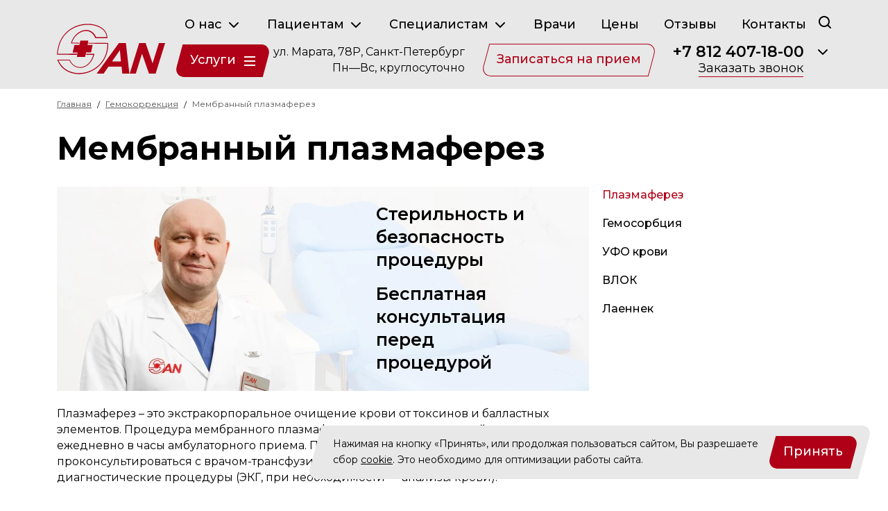

--- FILE ---
content_type: text/html; charset=UTF-8
request_url: https://doctorsan.ru/plazmaferez
body_size: 71735
content:
<!DOCTYPE html>
<html lang="ru" class="off-overflow">
<head>
    <meta charset="utf-8">
    <meta name="viewport" content="width=device-width, initial-scale=1, shrink-to-fit=no">
    <link rel="dns-prefetch" href="https://fonts.googleapis.com">
    <link rel="dns-prefetch" href="https://mc.yandex.ru">

    <meta name="csrf-token" content="GDFe5XkeCKQqod7KGwNBntPvAO3pZEXydZmpSoUC">
    <meta name="theme-color" content="#AF0017"/>
    <title>Мембранный плазмаферез в СПб | Доктор САН</title><meta name="description" content="В клинике Доктор САН проводится процедура мембранного плазмафереза. ☑️ Бесплатная консультация перед процедурой. Современное, лицензированное оборудование. Полная стерильность и безопасность."><meta name="keywords" content="мембранный плазмаферез, плазмаферез крови, очистка крови"><meta property="og:type" content="article"><meta property="og:url" content="https://doctorsan.ru/plazmaferez"><meta property="og:title" content="Мембранный плазмаферез | Клиника Доктор САН"><meta property="og:description" content="В клинике Доктор САН проводится процедура мембранного плазмафереза. Бесплатная консультация перед процедурой. Современное, лицензированное оборудование. Полная стерильность и безопасность."><meta property="og:image" content="https://doctorsan.ru/storage/img-document/2148/plazmaferez.jpg"><meta property="og:site_name" content="Доктор САН"><meta property="og:locale" content="ru_RU"><link rel="canonical" href="https://doctorsan.ru/plazmaferez">    <link rel="icon" sizes="16x16 32x32" href="/favicon.ico" type="image/x-icon">
<link rel="icon" sizes="any" href="/icon.svg" type="image/svg+xml">
<link rel="apple-touch-icon" sizes="180x180" href="/apple-touch-icon.png" type="image/png">
<link rel="manifest" href="/manifest.webmanifest">
            <link href="https://doctorsan.ru/build/assets/app-55c039e1.css" rel="stylesheet">
        <link href="https://doctorsan.ru/build/assets/service-f7e360c2.css" rel="stylesheet">
    <script type="text/javascript">
        var yaParams = {ip_adress: "3.19.67.81"}
    </script>
    <!-- Yandex.Metrika counter --> <script type="text/javascript">     (function(m,e,t,r,i,k,a){         m[i]=m[i]||function(){(m[i].a=m[i].a||[]).push(arguments)};         m[i].l=1*new Date();         for (var j = 0; j < document.scripts.length; j++) {if (document.scripts[j].src === r) { return; }}         k=e.createElement(t),a=e.getElementsByTagName(t)[0],k.async=1,k.src=r,a.parentNode.insertBefore(k,a)     })(window, document,'script','https://mc.yandex.ru/metrika/tag.js?id=60321', 'ym');      ym(60321, 'init', {params:window.yaParams, ssr:true, webvisor:true, clickmap:true, accurateTrackBounce:true, trackLinks:true}); </script> <noscript><div><img src="https://mc.yandex.ru/watch/60321" style="position:absolute; left:-9999px;" alt="" /></div></noscript> <!-- /Yandex.Metrika counter -->
    <!-- Top.Mail.Ru counter -->
    <script type="text/javascript">
        var _tmr = window._tmr || (window._tmr = []);
        _tmr.push({id: "2891233", type: "pageView", start: (new Date()).getTime()});
        (function (d, w, id) {
            if (d.getElementById(id)) return;
            var ts = d.createElement("script");
            ts.type = "text/javascript";
            ts.async = true;
            ts.id = id;
            ts.src = "https://top-fwz1.mail.ru/js/code.js";
            var f = function () {
                var s = d.getElementsByTagName("script")[0];
                s.parentNode.insertBefore(ts, s);
            };
            if (w.opera == "[object Opera]") {
                d.addEventListener("DOMContentLoaded", f, false);
            } else {
                f();
            }
        })(document, window, "tmr-code");
    </script>
    <noscript>
        <div><img src="https://top-fwz1.mail.ru/counter?id=2891233;js=na" style="position:absolute;left:-9999px;"
                  alt="Top.Mail.Ru"/></div>
    </noscript>
    <!-- /Top.Mail.Ru counter -->
</head>
<body>
<div id="app">
    <header>
    <div class="header-container">
        <div class="container">
            <div class="top-nav">
                <nav>
    <ul class="navbar-nav">
                    <li class="nav-item dropdown">
    <a class="nav-link dropdown-toggle" href="javascript:;"
                  role="button" data-bs-toggle="dropdown" aria-expanded="false"
            >
        О нас
                    <svg xmlns="http://www.w3.org/2000/svg" width="24" height="24" viewBox="0 0 24 24">
                <path fill="none" stroke="currentColor" stroke-linecap="round" stroke-linejoin="round"
                      stroke-width="2" d="m6 9l6 6l6-6"/>
            </svg>
            </a>
            <ul class="dropdown-menu">
                            <li class="nav-item">
    <a class="dropdown-item" href="/about"
           >
        О клинике
            </a>
    </li>

                            <li class="nav-item">
    <a class="dropdown-item" href="/news"
           >
        Новости
            </a>
    </li>

                            <li class="nav-item">
    <a class="dropdown-item" href="/lisences"
           >
        Лицензии
            </a>
    </li>

                            <li class="nav-item">
    <a class="dropdown-item" href="/awards"
           >
        Награды
            </a>
    </li>

                            <li class="nav-item">
    <a class="dropdown-item" href="/photogallery"
           >
        Фотогалерея
            </a>
    </li>

                            <li class="nav-item">
    <a class="dropdown-item" href="/3d-tur"
           >
        3D тур
            </a>
    </li>

                    </ul>
    </li>

                    <li class="nav-item dropdown">
    <a class="nav-link dropdown-toggle" href="javascript:;"
                  role="button" data-bs-toggle="dropdown" aria-expanded="false"
            >
        Пациентам
                    <svg xmlns="http://www.w3.org/2000/svg" width="24" height="24" viewBox="0 0 24 24">
                <path fill="none" stroke="currentColor" stroke-linecap="round" stroke-linejoin="round"
                      stroke-width="2" d="m6 9l6 6l6-6"/>
            </svg>
            </a>
            <ul class="dropdown-menu">
                            <li class="nav-item">
    <a class="dropdown-item" href="/booking"
           >
        Запись на прием
            </a>
    </li>

                            <li class="nav-item">
    <a class="dropdown-item" href="/cancel"
           >
        Отмена записи
            </a>
    </li>

                            <li class="nav-item">
    <a class="dropdown-item" href="/payment"
           >
        Оплата онлайн
            </a>
    </li>

                            <li class="nav-item">
    <a class="dropdown-item" href="/special-offer"
           >
        Акции
            </a>
    </li>

                            <li class="nav-item">
    <a class="dropdown-item" href="/video"
           >
        Видео
            </a>
    </li>

                            <li class="nav-item">
    <a class="dropdown-item" href="/article"
           >
        Статьи
            </a>
    </li>

                            <li class="nav-item">
    <a class="dropdown-item" href="/tests"
           >
        Tесты
            </a>
    </li>

                            <li class="nav-item">
    <a class="dropdown-item" href="/relatives-of-patients"
           >
        Родственникам
            </a>
    </li>

                            <li class="nav-item">
    <a class="dropdown-item" href="/tax-deduction"
           >
        Налоговый вычет
            </a>
    </li>

                    </ul>
    </li>

                    <li class="nav-item dropdown">
    <a class="nav-link dropdown-toggle" href="javascript:;"
                  role="button" data-bs-toggle="dropdown" aria-expanded="false"
            >
        Специалистам
                    <svg xmlns="http://www.w3.org/2000/svg" width="24" height="24" viewBox="0 0 24 24">
                <path fill="none" stroke="currentColor" stroke-linecap="round" stroke-linejoin="round"
                      stroke-width="2" d="m6 9l6 6l6-6"/>
            </svg>
            </a>
            <ul class="dropdown-menu">
                            <li class="nav-item">
    <a class="dropdown-item" href="/psychiatry-news"
           >
        Новости психиатрии
            </a>
    </li>

                            <li class="nav-item">
    <a class="dropdown-item" href="/psychiatry-articles"
           >
        Статьи для специалистов
            </a>
    </li>

                            <li class="nav-item">
    <a class="dropdown-item" href="/clinical-guidelines"
           >
        Клинические рекомендации
            </a>
    </li>

                            <li class="nav-item">
    <a class="dropdown-item" href="/medical-care-standards"
           >
        Стандарты мед. помощи
            </a>
    </li>

                            <li class="nav-item">
    <a class="dropdown-item" href="/mkb-11"
           >
        МКБ-11 глава 06
            </a>
    </li>

                            <li class="nav-item">
    <a class="dropdown-item" href="/mkb-10"
           >
        МКБ-10 раздел F
            </a>
    </li>

                            <li class="nav-item">
    <a class="dropdown-item" href="/clinical-studies"
           >
        Клинические исследования
            </a>
    </li>

                            <li class="nav-item">
    <a class="dropdown-item" href="/cooperation"
           >
        Сотрудничество
            </a>
    </li>

                            <li class="nav-item">
    <a class="dropdown-item" href="/vacancy"
           >
        Вакансии
            </a>
    </li>

                    </ul>
    </li>

                    <li class="nav-item">
    <a class="nav-link" href="/doctors"
           >
        Врачи
            </a>
    </li>

                    <li class="nav-item">
    <a class="nav-link" href="/prices"
           >
        Цены
            </a>
    </li>

                    <li class="nav-item">
    <a class="nav-link" href="/feedback"
           >
        Отзывы
            </a>
    </li>

                    <li class="nav-item">
    <a class="nav-link" href="/contacts"
           >
        Контакты
            </a>
    </li>

            </ul>
</nav>
                <button class="btn btn-none btn-search" aria-label="Поиск" data-bs-toggle="modal" data-bs-target="#search-modal">
                    <svg width="18" height="18" viewBox="0 0 18 18" fill="none" xmlns="http://www.w3.org/2000/svg">
                        <path
                            d="M17.7043 16.2848L14.3054 12.8958C15.402 11.4988 15.9971 9.77351 15.9948 7.99743C15.9948 6.41568 15.5258 4.86946 14.647 3.5543C13.7683 2.23913 12.5192 1.21408 11.0579 0.608771C9.59657 0.00346509 7.98855 -0.15491 6.43721 0.153672C4.88586 0.462254 3.46085 1.22393 2.34239 2.34239C1.22393 3.46085 0.462254 4.88586 0.153672 6.43721C-0.15491 7.98855 0.00346509 9.59657 0.608771 11.0579C1.21408 12.5192 2.23913 13.7683 3.5543 14.647C4.86946 15.5258 6.41568 15.9948 7.99743 15.9948C9.77351 15.9971 11.4988 15.402 12.8958 14.3054L16.2848 17.7043C16.3777 17.798 16.4883 17.8724 16.6101 17.9231C16.7319 17.9739 16.8626 18 16.9945 18C17.1265 18 17.2572 17.9739 17.379 17.9231C17.5008 17.8724 17.6114 17.798 17.7043 17.7043C17.798 17.6114 17.8724 17.5008 17.9231 17.379C17.9739 17.2572 18 17.1265 18 16.9945C18 16.8626 17.9739 16.7319 17.9231 16.6101C17.8724 16.4883 17.798 16.3777 17.7043 16.2848ZM1.99936 7.99743C1.99936 6.81112 2.35114 5.65146 3.01022 4.66508C3.66929 3.6787 4.60606 2.90991 5.70206 2.45593C6.79807 2.00196 8.00408 1.88317 9.16759 2.11461C10.3311 2.34605 11.3999 2.91731 12.2387 3.75615C13.0775 4.595 13.6488 5.66375 13.8802 6.82726C14.1117 7.99077 13.9929 9.19678 13.5389 10.2928C13.0849 11.3888 12.3161 12.3256 11.3298 12.9846C10.3434 13.6437 9.18373 13.9955 7.99743 13.9955C6.40664 13.9955 4.88101 13.3636 3.75615 12.2387C2.6313 11.1138 1.99936 9.58821 1.99936 7.99743Z"
                            fill="currentColor"/>
                    </svg>
                </button>
            </div>
            <div class="bottom-nav">
                <div class="first-box">
                    <div class="logo">
                                                    <a href="/">
                                                                <img src="/img/logo.svg" alt="Доктор САН" width="156" height="73">
                                                            </a>
                                            </div>
                    <div class="services-nav">
                        <button class="btn btn-red-full" id="service-menu-btn">
                            Услуги
                            <span>
                        <span></span>
                        <span></span>
                        <span></span>
                        <span></span>
                        <span></span>
                        <span></span>
                    </span>
                        </button>
                    </div>
                </div>
                <div class="last-box">
                    <div class="address">
                        <address>
                            ул. Марата, 78Р, Санкт-Петербург<br>
                            Пн—Вс, круглосуточно
                        </address>
                    </div>
                    <div class="booking-online">
                        <button class="btn btn-red-border" data-bs-toggle="modal" data-bs-target="#booking-modal">
                            Записаться на прием
                        </button>
                    </div>
                    <div class="phones">
                        <div class="global-phone">
                            <a href="tel:+78124071800" onclick="ym(60321,'reachGoal','zvonok')" class="main-phone">
                                +7 812 407-18-00
                            </a>
                            <button class="btn btn-none btn-open-extra-phones" aria-label="Раскрыть">
                                <svg xmlns="http://www.w3.org/2000/svg" width="24" height="24" viewBox="0 0 24 24">
                                    <path fill="none" stroke="currentColor" stroke-linecap="round"
                                          stroke-linejoin="round"
                                          stroke-width="2" d="m6 9l6 6l6-6"/>
                                </svg>
                            </button>
                        </div>
                        <div class="extra-phones">
                            <div class="extra-phones-wrapper">
                                <a href="tel:88003335324"
                                   class="main-phone" onclick="ym(60321,'reachGoal','zvonok')">
                                    8 (800) 333-53-24
                                </a>
                                <button class="btn btn-none btn-callback d-block d-xl-none" data-bs-toggle="modal"
                                        data-bs-target="#callback">
                                    Заказать звонок
                                </button>
                            </div>
                        </div>
                        <button class="btn btn-none btn-callback" data-bs-toggle="modal" data-bs-target="#callback">
                            Заказать звонок
                        </button>
                    </div>
                    <button class="btn-mobile-menu" aria-label="Меню">
                        <span>
                        <span></span>
                        <span></span>
                        <span></span>
                        <span></span>
                        <span></span>
                        <span></span>
                    </span>
                    </button>
                </div>
            </div>
        </div>
    </div>
    <nav class="services-menu" id="service-menu">
    <div class="container">
        <div class="service-menu-wrapper">
            <div class="row align-items-stretch">
                <div class="col-md-4">
                    <ul class="services-menu-nav">
                        <li class="nav-item">
                            <a href="/hospital" class="nav-link nav-link-hospital nav-link-btn" data-service="hospital">
                                <span>
                                    Стационар
                                </span>
                            </a>
                        </li>
                                                    <li class="nav-item">
    <a class="nav-link nav-link-psixiatriia"
       href="/psihiatricheskaja_klinika"
       data-service="psixiatriia">
        <span>Психиатрия</span>
        <svg width="15" height="23" viewBox="0 0 15 23" fill="none" xmlns="http://www.w3.org/2000/svg">
            <path d="M1.93945 21.9392L13.4395 10.4392M13.4395 12.5605L1.93947 1.06055" stroke="currentColor"
                  stroke-width="3"/>
        </svg>
    </a>
</li>

                                                    <li class="nav-item">
    <a class="nav-link nav-link-psixoterapiia"
       href="/nevrozy_depressii_fobii"
       data-service="psixoterapiia">
        <span>Психотерапия</span>
        <svg width="15" height="23" viewBox="0 0 15 23" fill="none" xmlns="http://www.w3.org/2000/svg">
            <path d="M1.93945 21.9392L13.4395 10.4392M13.4395 12.5605L1.93947 1.06055" stroke="currentColor"
                  stroke-width="3"/>
        </svg>
    </a>
</li>

                                                    <li class="nav-item">
    <a class="nav-link nav-link-narkologiia"
       href="/narcology"
       data-service="narkologiia">
        <span>Наркология</span>
        <svg width="15" height="23" viewBox="0 0 15 23" fill="none" xmlns="http://www.w3.org/2000/svg">
            <path d="M1.93945 21.9392L13.4395 10.4392M13.4395 12.5605L1.93947 1.06055" stroke="currentColor"
                  stroke-width="3"/>
        </svg>
    </a>
</li>

                                                    <li class="nav-item">
    <a class="nav-link nav-link-nevrologiia"
       href="/centr_nevrologii"
       data-service="nevrologiia">
        <span>Неврология</span>
        <svg width="15" height="23" viewBox="0 0 15 23" fill="none" xmlns="http://www.w3.org/2000/svg">
            <path d="M1.93945 21.9392L13.4395 10.4392M13.4395 12.5605L1.93947 1.06055" stroke="currentColor"
                  stroke-width="3"/>
        </svg>
    </a>
</li>

                                                    <li class="nav-item">
    <a class="nav-link nav-link-gemokorrekciia"
       href="/hemocorrection"
       data-service="gemokorrekciia">
        <span>Гемокоррекция</span>
        <svg width="15" height="23" viewBox="0 0 15 23" fill="none" xmlns="http://www.w3.org/2000/svg">
            <path d="M1.93945 21.9392L13.4395 10.4392M13.4395 12.5605L1.93947 1.06055" stroke="currentColor"
                  stroke-width="3"/>
        </svg>
    </a>
</li>

                                                    <li class="nav-item">
    <a class="nav-link nav-link-diagnostika"
       href="/diagnostics"
       data-service="diagnostika">
        <span>Диагностика</span>
        <svg width="15" height="23" viewBox="0 0 15 23" fill="none" xmlns="http://www.w3.org/2000/svg">
            <path d="M1.93945 21.9392L13.4395 10.4392M13.4395 12.5605L1.93947 1.06055" stroke="currentColor"
                  stroke-width="3"/>
        </svg>
    </a>
</li>

                                            </ul>
                </div>
                <div class="col-md-8 sub-content-menu">
                    <div id="sub-menu-hospital" class="service-submenu">
                        <div class="items">
                        </div>
                    </div>
                                            <div id="sub-menu-psixiatriia" class="service-submenu">
    <div class="items">
                    <ul>
                <li class="service-header">Мы лечим</li>
                                    <li>
                        <a href="/lechenie-shizofrenii">
                            Шизофрения
                        </a>
                        <ul>
            <li>
            <a href="/lechenie-paranoidnoy-shizofrenii">
                Параноидная шизофрения
            </a>
        </li>
            <li>
            <a href="/lechenie-katatonicheskoy-shizofrenii">
                Кататоническая шизофрения
            </a>
        </li>
            <li>
            <a href="/lechenie-prostoy-shizofrenii">
                Простая шизофрения
            </a>
        </li>
            <li>
            <a href="/lechenie-gebefrenicheskoy-shizofrenii">
                Гебефреническая шизофрения
            </a>
        </li>
            <li>
            <a href="/lechenie-nevrozopodobnoy-shizofrenii">
                Неврозоподобная шизофрения
            </a>
        </li>
            <li>
            <a href="/lechenie-vyalotekushchey-shizofrenii">
                Вялотекущая шизофрения
            </a>
        </li>
            <li>
            <a href="/lechenie-rezistentnoy-shizofrenii">
                Резистентная шизофрения
            </a>
        </li>
            <li>
            <a href="/lechenie-shizofrenii-u-podrostkov">
                Подростковая шизофрения
            </a>
        </li>
    </ul>
                    </li>
                                    <li>
                        <a href="/lechenie-tyazholoy-depressii">
                            Тяжелая депрессия
                        </a>
                        <ul>
            <li>
            <a href="/lechenie-zatyazhnoy-depressii">
                Затяжная депрессия
            </a>
        </li>
            <li>
            <a href="/lechenie-endogennoy-depressii">
                Эндогенная депрессия
            </a>
        </li>
            <li>
            <a href="/lechenie-poslerodovoy-depressii">
                Послеродовая депрессия
            </a>
        </li>
    </ul>
                    </li>
                                    <li>
                        <a href="/lechenie-rasstroystv-pischevogo-povedeniya">
                            Расстройства пищевого поведения
                        </a>
                        <ul>
            <li>
            <a href="/lechenie-anoreksii">
                Анорексия
            </a>
        </li>
            <li>
            <a href="/lechenie_bulimii">
                Булимия
            </a>
        </li>
            <li>
            <a href="/lechenie-kompulsivnogo-pereedaniya">
                Компульсивное переедание
            </a>
        </li>
            <li>
            <a href="/lechenie-psihogennoy-rvoty">
                Психогенная рвота
            </a>
        </li>
    </ul>
                    </li>
                                    <li>
                        <a href="/maniakalno-depressivniy-psihoz">
                            Маниакально-депрессивный психоз
                        </a>
                                            </li>
                                    <li>
                        <a href="/lechenie-depersonalizacii-i-derealizacii">
                            Деперсонализация и дереализация
                        </a>
                                            </li>
                                    <li>
                        <a href="/lechenie-psihozov">
                            Психозы различной этиологии
                        </a>
                        <ul>
            <li>
            <a href="/lechenie-alkogolnogo-psihoza">
                Алкогольный психоз
            </a>
        </li>
            <li>
            <a href="/lechenie-ostrogo-psihoza">
                Острый психоз
            </a>
        </li>
            <li>
            <a href="/lechenie-reaktivnogo-psihoza">
                Реактивный психоз
            </a>
        </li>
            <li>
            <a href="/lechenie-poslerodovogo-psihoza">
                Послеродовой психоз
            </a>
        </li>
            <li>
            <a href="/lechenie-paranoidalnogo-psihoza">
                Параноидальный психоз
            </a>
        </li>
            <li>
            <a href="/lechenie-beloy-goryachki">
                Белая горячка
            </a>
        </li>
    </ul>
                    </li>
                                    <li>
                        <a href="/suicidalnoe-povedenie">
                            Суицидальное поведение
                        </a>
                                            </li>
                                    <li>
                        <a href="/lechenie-bredovogo-rasstroystva">
                            Бредовое расстройство
                        </a>
                        <ul>
            <li>
            <a href="/lechenie-breda-revnosti">
                Бред ревности
            </a>
        </li>
            <li>
            <a href="/lechenie-breda-presledovaniya">
                Мания преследования
            </a>
        </li>
            <li>
            <a href="/lechenie-breda-velichiya">
                Мания величия
            </a>
        </li>
            <li>
            <a href="/lechenie-paranoyi">
                Паранойя
            </a>
        </li>
            <li>
            <a href="/lechenie-dismorfofobii">
                Дисморфофобия
            </a>
        </li>
    </ul>
                    </li>
                                    <li>
                        <a href="/generalizovannoe-trevozhnoe-rasstroystvo">
                            Тревожное расстройство
                        </a>
                        <ul>
            <li>
            <a href="/lechenie-trevozhno-depressivnogo-rasstroystva">
                Тревожно-депрессивное расстройство
            </a>
        </li>
    </ul>
                    </li>
                                    <li>
                        <a href="/lechenie-gallucinaciy">
                            Галлюцинации
                        </a>
                        <ul>
            <li>
            <a href="/lechenie-zritelnih-gallucinaciy">
                Зрительные галлюцинации
            </a>
        </li>
            <li>
            <a href="/lechenie-sluhovih-gallucinaciy">
                Слуховые галлюцинации
            </a>
        </li>
            <li>
            <a href="/lechenie-golosov-v-golove">
                Голоса  в голове
            </a>
        </li>
            <li>
            <a href="/lechenie-gallucinaciy-u-pozhilih-ludey">
                У пожилых людей
            </a>
        </li>
            <li>
            <a href="/lechenie-gallucinoza">
                Галлюциноз
            </a>
        </li>
    </ul>
                    </li>
                                    <li>
                        <a href="/lechenie-rasstroystv-sna">
                            Расстройства сна
                        </a>
                        <ul>
            <li>
            <a href="/lechenie-bessonnicy">
                Бессонница
            </a>
        </li>
            <li>
            <a href="/lechenie-nochnyh-uzhasov-i-koshmarov">
                Ночные ужасы и кошмары
            </a>
        </li>
    </ul>
                    </li>
                                    <li>
                        <a href="/lechenie-psihicheskih-rasstroystv">
                            Другие психические расстройства
                        </a>
                        <ul>
            <li>
            <a href="/lechenie-ostrogo-polimorfnogo-psihoticheskogo-rasstroystva">
                Острое полиморфное психотическое расстройство
            </a>
        </li>
            <li>
            <a href="/lechenie-shizoaffektivnogo-rasstroystva">
                Шизоаффективное расстройство
            </a>
        </li>
            <li>
            <a href="/lechenie-shizotipicheskogo-rasstroystva">
                Шизотипическое расстройство
            </a>
        </li>
            <li>
            <a href="/lechenie-dissociativnogo-rasstroystva-identichnosti">
                Диссоциативное расстройство
            </a>
        </li>
            <li>
            <a href="/lechenie-somatoformnogo-rasstroystva">
                Соматоформное расстройство
            </a>
        </li>
            <li>
            <a href="/lechenie-ipohondrii">
                Ипохондрия
            </a>
        </li>
            <li>
            <a href="/lechenie-psihopatii">
                Психопатия
            </a>
        </li>
            <li>
            <a href="/lechenie-katatonii">
                Кататония
            </a>
        </li>
    </ul>
                    </li>
                            </ul>
                    <ul>
                <li class="service-header">Лечение проводят</li>
                                    <li>
                        <a href="/konsultaciya-psihiatra">
                            Психиатры
                        </a>
                                            </li>
                                    <li>
                        <a href="/konsultacia-psihoterapevta">
                            Психотерапевты
                        </a>
                                            </li>
                                    <li>
                        <a href="/psihonevrolog">
                            Психоневрологи
                        </a>
                                            </li>
                                    <li>
                        <a href="/detskij-psihiatr">
                            Детские психиатры
                        </a>
                                            </li>
                                    <li>
                        <a href="/vizov_psihiatra_na_dom">
                            Вызов психиатра на дом
                        </a>
                                            </li>
                                    <li>
                        <a href="/konsultaciya-psihiatra-online">
                            Консультация онлайн
                        </a>
                                            </li>
                            </ul>
                    <ul>
                <li class="service-header">Методы лечения</li>
                                    <li>
                        <a href="/pharmacotherapy">
                            Фармакотерапия
                        </a>
                                            </li>
                                    <li>
                        <a href="/psychotherapy-in-psychiatry">
                            Психотерапия
                        </a>
                                            </li>
                                    <li>
                        <a href="/elektrosudorozhnaya-terapiya">
                            Электросудорожная терапия
                        </a>
                                            </li>
                                    <li>
                        <a href="/psichodiagnostic">
                            Психодиагностика
                        </a>
                                            </li>
                            </ul>
            </div>
    <div class="actions">
        <div class="buttons">
                                <button class="btn btn-red-full" data-bs-toggle="modal" data-bs-target="#appointment">Записаться к
                        психиатру
                    </button>
                    <a href="/prices#psychiatry" class="btn btn-red-border">Цены на услуги</a>
                            </div>
        <div class="cost">
                            Стоимость приёма: 6 900 ₽
                    </div>
    </div>
</div>
                                            <div id="sub-menu-psixoterapiia" class="service-submenu">
    <div class="items">
                    <ul>
                <li class="service-header">Мы лечим</li>
                                    <li>
                        <a href="/lechenie-depressii">
                            Депрессия
                        </a>
                        <ul>
            <li>
            <a href="/lechenie-depressii-y-zhenshin">
                Депрессия у женщин
            </a>
        </li>
            <li>
            <a href="/lechenie-reaktivnoy-depressii">
                Реактивная депрессия
            </a>
        </li>
            <li>
            <a href="/lechenie-distimii">
                Дистимия
            </a>
        </li>
            <li>
            <a href="/lechenie-angedonii">
                Ангедония
            </a>
        </li>
    </ul>
                    </li>
                                    <li>
                        <a href="/lechenie-nevrozov">
                            Неврозы
                        </a>
                        <ul>
            <li>
            <a href="/lechenie-okr">
                Обсессивно-компульсивное расстройство
            </a>
        </li>
            <li>
            <a href="/lechenie-istericeskogo-nevroza">
                Истерический невроз
            </a>
        </li>
            <li>
            <a href="/lecenie-trevoznogo-nevroza">
                Тревожный невроз
            </a>
        </li>
            <li>
            <a href="/lechenie-navyazchivogo-nevroza">
                Навязчивый невроз
            </a>
        </li>
            <li>
            <a href="/lechenie-psihastenii">
                Психастения
            </a>
        </li>
    </ul>
                    </li>
                                    <li>
                        <a href="/lechenie-fobiy">
                            Страхи и фобии
                        </a>
                        <ul>
            <li>
            <a href="/lechenie-tanatofobii">
                Танатофобия
            </a>
        </li>
            <li>
            <a href="/lechenie-claustrofobii">
                Клаустрофобия
            </a>
        </li>
            <li>
            <a href="/lechenie-aerofobii">
                Аэрофобия
            </a>
        </li>
            <li>
            <a href="/lechenie-sociofobii">
                Социофобия
            </a>
        </li>
            <li>
            <a href="/lechenie-agorafobii">
                Агорафобия
            </a>
        </li>
            <li>
            <a href="/lechenie-kancerofobii">
                Канцерофобия
            </a>
        </li>
            <li>
            <a href="/lechenie-akrofobii">
                Акрофобия
            </a>
        </li>
    </ul>
                    </li>
                                    <li>
                        <a href="/lechenie-panicheskih-atak">
                            Панические атаки
                        </a>
                                            </li>
                                    <li>
                        <a href="/lechenie-bipolyarnogo-rasstroystva">
                            Биполярное расстройство
                        </a>
                        <ul>
            <li>
            <a href="/lechenie-ciklotimii">
                Циклотимия
            </a>
        </li>
    </ul>
                    </li>
                                    <li>
                        <a href="/lechenie-rasstroystv-lichnosti">
                            Расстройства личности
                        </a>
                        <ul>
            <li>
            <a href="/lechenie-shizoidnogo-rasstroystva-lichnosti">
                Шизоидное расстройство
            </a>
        </li>
            <li>
            <a href="/lechenie-dissocialnogo-rasstroystva-lichnosti">
                Диссоциальное расстройство
            </a>
        </li>
            <li>
            <a href="/lechenie-pogranichnofo-rasstroystva-lichnosti">
                Пограничное расстройство
            </a>
        </li>
            <li>
            <a href="/lechenie-anankastnogo-rasstroystva-lichnosti">
                Ананкастное расстройство
            </a>
        </li>
    </ul>
                    </li>
                                    <li>
                        <a href="/lechenie-stressa">
                            Стресс
                        </a>
                        <ul>
            <li>
            <a href="/lechenie-rasstroystva-adaptacii">
                Расстройство адаптации
            </a>
        </li>
            <li>
            <a href="/lechenie-ptsr">
                ПТСР
            </a>
        </li>
            <li>
            <a href="/lechenie-trevogi">
                Тревога и беспокойство
            </a>
        </li>
            <li>
            <a href="/lechenie-agressii">
                Агрессия
            </a>
        </li>
    </ul>
                    </li>
                                    <li>
                        <a href="/lechenie-nevrastenii">
                            Неврастения
                        </a>
                        <ul>
            <li>
            <a href="/lechenie-astenii">
                Астения
            </a>
        </li>
            <li>
            <a href="/lechenie-sindroma-hronicheskoy-ustalosti">
                Хроническая усталость
            </a>
        </li>
    </ul>
                    </li>
                                    <li>
                        <a href="/lechenie-psihosomaticheskih-zabolevaniy">
                            Психосоматические расстройства
                        </a>
                        <ul>
            <li>
            <a href="/lechenie-nevroza-serdca">
                Невроз сердца
            </a>
        </li>
            <li>
            <a href="/lechenie-nevroza-glotki">
                Невроз глотки
            </a>
        </li>
            <li>
            <a href="/lecenie-nevroza-zeludka">
                Невроз желудка
            </a>
        </li>
    </ul>
                    </li>
                                    <li>
                        <a href="/lechenie-sexualnih-rasstroystv">
                            Сексуальные расстройства
                        </a>
                        <ul>
            <li>
            <a href="/lechenie-vaginizma">
                Вагинизм
            </a>
        </li>
            <li>
            <a href="/lechenie-anorgazmii">
                Аноргазмия
            </a>
        </li>
            <li>
            <a href="/lechenie-frigidnosti">
                Фригидность
            </a>
        </li>
            <li>
            <a href="/lechenie-dispareunii">
                Диспареуния
            </a>
        </li>
    </ul>
                    </li>
                                    <li>
                        <a href="/lechenie-sindroma-deficita-vnimaniya-i-giperaktivnosti">
                            СДВГ
                        </a>
                                            </li>
                                    <li>
                        <a href="/igrovaya">
                            Игромания
                        </a>
                        <ul>
            <li>
            <a href="/lechenie-kompjuternoy-zavisimosti">
                Компьютерная зависимость
            </a>
        </li>
            <li>
            <a href="/lechenie-internet-zavisimosti">
                Интернет-зависимость
            </a>
        </li>
    </ul>
                    </li>
                                    <li>
                        <a href="/lechenie-tabakokureniya">
                            Табакокурение
                        </a>
                                            </li>
                            </ul>
                    <ul>
                <li class="service-header">Лечение проводят</li>
                                    <li>
                        <a href="/konsultacia-psihoterapevta">
                            Психотерапевты
                        </a>
                                            </li>
                                    <li>
                        <a href="/konsultacia-psihologa">
                            Психологи
                        </a>
                                            </li>
                                    <li>
                        <a href="/konsultaciya-detskogo-psihoterapevta">
                            Детские психотерапевты
                        </a>
                                            </li>
                                    <li>
                        <a href="/konsultaciya-seksologa">
                            Сексологи
                        </a>
                                            </li>
                                    <li>
                        <a href="/gipnolog">
                            Гипнотерапевты
                        </a>
                                            </li>
                                    <li>
                        <a href="/konsultaciya-psihoterapevta-online">
                            Консультация онлайн
                        </a>
                                            </li>
                            </ul>
                    <ul>
                <li class="service-header">Методы лечения</li>
                                    <li>
                        <a href="/individual-psychotherapy">
                            Индивидуальная психотерапия
                        </a>
                                            </li>
                                    <li>
                        <a href="/semejnyj_psiholog">
                            Семейная психотерапия
                        </a>
                                            </li>
                                    <li>
                        <a href="/gruppovaya-psihoterapiya">
                            Групповая психотерапия
                        </a>
                                            </li>
                                    <li>
                        <a href="/lechenie-gipnozom">
                            Гипнотерапия
                        </a>
                                            </li>
                                    <li>
                        <a href="/medicamentoznaya-podderzhka">
                            Медикаментозная поддержка
                        </a>
                                            </li>
                            </ul>
            </div>
    <div class="actions">
        <div class="buttons">
                                <button class="btn btn-red-full" data-bs-toggle="modal" data-bs-target="#appointment">Записаться к
                        психотерапевту
                    </button>
                    <a href="/prices#psychotherapy" class="btn btn-red-border">Цены на услуги</a>
                            </div>
        <div class="cost">
                            Стоимость приёма: 6 000 ₽
                    </div>
    </div>
</div>
                                            <div id="sub-menu-narkologiia" class="service-submenu">
    <div class="items">
                    <ul>
                <li class="service-header">Мы лечим</li>
                                    <li>
                        <a href="/vyvod-iz-zapoya-na-domy">
                            Вывод из запоя на дому
                        </a>
                                            </li>
                                    <li>
                        <a href="/vivedenie-iz-zapoya-v-stacionare">
                            Вывод из запоя в стационаре
                        </a>
                                            </li>
                                    <li>
                        <a href="/lechenie-alcogolizma">
                            Алкоголизм
                        </a>
                        <ul>
            <li>
            <a href="/esperal">
                Препарат Эспераль
            </a>
        </li>
            <li>
            <a href="/vivitrol">
                Препарат Вивитрол
            </a>
        </li>
            <li>
            <a href="/lechenie_alkogolizma_gipnozom">
                Гипноз от алкоголизма
            </a>
        </li>
            <li>
            <a href="/lecenie-alkogolizma-v-stacionare">
                Лечение в стационаре
            </a>
        </li>
    </ul>
                    </li>
                                    <li>
                        <a href="/lechenie-narkomanii">
                            Наркомания
                        </a>
                        <ul>
            <li>
            <a href="/test-na-narkotiki">
                Тест на наркотики
            </a>
        </li>
            <li>
            <a href="/lechenie-geroinovoy-zavisimosti">
                Героиновая зависимость
            </a>
        </li>
            <li>
            <a href="/lechenie-kokainovoy-zavisimosti">
                Кокаиновая зависимость
            </a>
        </li>
            <li>
            <a href="/lechenie-amfetaminovoy-zavisimosti">
                Амфетаминовая зависимость
            </a>
        </li>
            <li>
            <a href="/lechenie-zavisimosti-ot-mefedrona">
                Мефедроновая зависимость
            </a>
        </li>
            <li>
            <a href="/lechenie-solevoy-zavisimosti">
                Солевая зависимость
            </a>
        </li>
            <li>
            <a href="/lechenie-zavisimosti-ot-gashisha">
                Зависимость от гашиша
            </a>
        </li>
            <li>
            <a href="/lechenie-zavisimosti-ot-marihuany">
                Зависимость от марихуаны
            </a>
        </li>
    </ul>
                    </li>
                                    <li>
                        <a href="/lechenie-lekarstvennoy-zavisimosti">
                            Лекарственная зависимость
                        </a>
                        <ul>
            <li>
            <a href="/snotvornie-preparaty">
                Снотворные препараты
            </a>
        </li>
            <li>
            <a href="/fenazepam">
                Феназепам
            </a>
        </li>
            <li>
            <a href="/korvalol">
                Корвалол
            </a>
        </li>
            <li>
            <a href="/barbiturati">
                Барбитураты
            </a>
        </li>
            <li>
            <a href="/fenobarbital">
                Фенобарбитал
            </a>
        </li>
    </ul>
                    </li>
                            </ul>
                    <ul>
                <li class="service-header">Лечение проводят</li>
                                    <li>
                        <a href="/priem-narkologa">
                            Наркологи
                        </a>
                                            </li>
                                    <li>
                        <a href="/konsultaciya-toksikologa">
                            Токсикологи
                        </a>
                                            </li>
                                    <li>
                        <a href="/vizov-narcologa">
                            Вызов нарколога на дом
                        </a>
                                            </li>
                            </ul>
                    <ul>
                <li class="service-header">Методы лечения</li>
                                    <li>
                        <a href="/detox">
                            Детоксикация организма
                        </a>
                                            </li>
                                    <li>
                        <a href="/kodirovanie-alcogolizma">
                            Кодирование алкоголизма
                        </a>
                                            </li>
                                    <li>
                        <a href="/narcoblocada">
                            Наркоблокада
                        </a>
                                            </li>
                            </ul>
            </div>
    <div class="actions">
        <div class="buttons">
                                <button class="btn btn-red-full" data-bs-toggle="modal" data-bs-target="#appointment">Записаться к
                        наркологу
                    </button>
                    <a href="/prices#narcology" class="btn btn-red-border">Цены на услуги</a>
                            </div>
        <div class="cost">
                            Стоимость приёма: 6 000 ₽
                    </div>
    </div>
</div>
                                            <div id="sub-menu-nevrologiia" class="service-submenu">
    <div class="items">
                    <ul>
                <li class="service-header">Мы лечим</li>
                                    <li>
                        <a href="/golovnie_boli">
                            Головная боль
                        </a>
                        <ul>
            <li>
            <a href="/lechenie-migreni">
                Мигрень
            </a>
        </li>
            <li>
            <a href="/lechenie-golovnoy-boli-napryazheniya">
                Головная боль напряжения
            </a>
        </li>
            <li>
            <a href="/lechenie-klasternoy-golovnoy-boli">
                Кластерная головная боль
            </a>
        </li>
            <li>
            <a href="/lechenie-golovnoy-boli-v-viskah">
                Головная боль в висках
            </a>
        </li>
            <li>
            <a href="/lechenie-golovnoy-boli-v-zatilke">
                Головная боль в затылке
            </a>
        </li>
            <li>
            <a href="/lechenie-golovnoy-boli-v-oblasti-lba">
                Головная боль в области лба
            </a>
        </li>
            <li>
            <a href="/lechenie-golovnoy-boli-pri-osteohondroze">
                Головная боль при остеохондрозе
            </a>
        </li>
    </ul>
                    </li>
                                    <li>
                        <a href="/boli_v_spine">
                            Боль в спине
                        </a>
                        <ul>
            <li>
            <a href="/lechenie-osteohondroza">
                Остеохондроз
            </a>
        </li>
            <li>
            <a href="/lechenie-lumbago">
                Люмбаго
            </a>
        </li>
            <li>
            <a href="/lechenie-radikulita">
                Радикулит
            </a>
        </li>
            <li>
            <a href="/lechenie-ishiasa">
                Ишиас
            </a>
        </li>
            <li>
            <a href="/lechenie-spondileza">
                Спондилез
            </a>
        </li>
            <li>
            <a href="/lechenie-spondiloartroza">
                Спондилоартроз
            </a>
        </li>
            <li>
            <a href="/lechenie-cervikalgii">
                Цервикалгия
            </a>
        </li>
    </ul>
                    </li>
                                    <li>
                        <a href="/lechenie-boli-v-mishcah">
                            Боль в мышцах
                        </a>
                        <ul>
            <li>
            <a href="/lechenie-mialgii">
                Миалгия
            </a>
        </li>
            <li>
            <a href="/lechenie-miozita">
                Миозит
            </a>
        </li>
            <li>
            <a href="/lechenie-fibromialgii">
                Фибромиалгия
            </a>
        </li>
    </ul>
                    </li>
                                    <li>
                        <a href="/lechenie-porazheniya-nervov">
                            Поражения нервов
                        </a>
                        <ul>
            <li>
            <a href="/lechenie-nevralgii">
                Невралгия
            </a>
        </li>
            <li>
            <a href="/lechenie-nevrita">
                Неврит
            </a>
        </li>
            <li>
            <a href="/lechenie-polineyropatii">
                Полинейропатия
            </a>
        </li>
            <li>
            <a href="/lechenie-neyropatii">
                Нейропатия (невропатия)
            </a>
        </li>
            <li>
            <a href="/lechenie-onemeniya">
                Онемение
            </a>
        </li>
    </ul>
                    </li>
                                    <li>
                        <a href="/sudorogi">
                            Судороги и спазмы
                        </a>
                        <ul>
            <li>
            <a href="/lechenie-sudorog-v-nogah">
                Судороги в ногах
            </a>
        </li>
            <li>
            <a href="/lechenie-sudorog-ruk">
                Судороги в руках
            </a>
        </li>
            <li>
            <a href="/lechenie-sudorog-u-pozhilih-ludey">
                Судороги у пожилых людей
            </a>
        </li>
            <li>
            <a href="/lechenie-spazma-mishc">
                Спазм мышц
            </a>
        </li>
            <li>
            <a href="/lechenie-sindroma-bespokoynih-nog">
                Синдром беспокойных ног
            </a>
        </li>
    </ul>
                    </li>
                                    <li>
                        <a href="/lechenie-vegetososudistoy-distonii">
                            Вегетососудистая дистония
                        </a>
                        <ul>
            <li>
            <a href="/lechenie-vegetososudistoy-distonii-u-zhenshin">
                ВСД у женщин
            </a>
        </li>
            <li>
            <a href="/lechenie-vegetososudistoy-distonii-u-muzhchin">
                ВСД у мужчин
            </a>
        </li>
            <li>
            <a href="/lechenie-vegetososudistoy-distonii-u-podrostkov">
                ВСД у подростков
            </a>
        </li>
    </ul>
                    </li>
                                    <li>
                        <a href="/lechenie-golovokruzheniya">
                            Головокружение
                        </a>
                                            </li>
                                    <li>
                        <a href="/epilepsia">
                            Эпилепсия
                        </a>
                                            </li>
                                    <li>
                        <a href="/lechenie-narusheniy-sna">
                            Нарушения сна
                        </a>
                        <ul>
            <li>
            <a href="/lechenie-gipersomnii">
                Гиперсомния
            </a>
        </li>
            <li>
            <a href="/lechenie-narkolepsii">
                Нарколепсия
            </a>
        </li>
            <li>
            <a href="/lechenie-parasomnii">
                Парасомния
            </a>
        </li>
    </ul>
                    </li>
                                    <li>
                        <a href="/lechenie-narusheniy-pamyati">
                            Нарушения памяти
                        </a>
                                            </li>
                            </ul>
                    <ul>
                <li class="service-header">Лечение проводят</li>
                                    <li>
                        <a href="/konsultacija-nevrologa">
                            Неврологи
                        </a>
                                            </li>
                                    <li>
                        <a href="/konsultacija-jepileptologa">
                            Эпилептологи
                        </a>
                                            </li>
                                    <li>
                        <a href="/priem-vertebrologa">
                            Вертебрологи
                        </a>
                                            </li>
                                    <li>
                        <a href="/konsultacia-somnologa">
                            Сомнологи
                        </a>
                                            </li>
                            </ul>
            </div>
    <div class="actions">
        <div class="buttons">
                                <button class="btn btn-red-full" data-bs-toggle="modal" data-bs-target="#appointment">Записаться к
                        неврологу
                    </button>
                    <a href="/prices#neurology" class="btn btn-red-border">Цены на услуги</a>
                            </div>
        <div class="cost">
                            Стоимость приёма: 4 200 ₽
                    </div>
    </div>
</div>
                                            <div id="sub-menu-gemokorrekciia" class="service-submenu">
    <div class="items">
                    <ul>
                <li class="service-header">Процедуры</li>
                                    <li>
                        <a href="/plazmaferez">
                            Плазмаферез
                        </a>
                                            </li>
                                    <li>
                        <a href="/gemosorbtia">
                            Гемосорбция
                        </a>
                                            </li>
                                    <li>
                        <a href="/ufo-krovi">
                            УФО крови
                        </a>
                                            </li>
                                    <li>
                        <a href="/vlok">
                            ВЛОК
                        </a>
                                            </li>
                                    <li>
                        <a href="/laennek">
                            Лаеннек
                        </a>
                                            </li>
                            </ul>
            </div>
    <div class="actions">
        <div class="buttons">
                                <button class="btn btn-red-full" data-bs-toggle="modal" data-bs-target="#appointment">Записаться к
                        трансфузиологу
                    </button>
                    <a href="/prices#hemocorrection" class="btn btn-red-border">Цены на услуги</a>
                            </div>
        <div class="cost">
                            Стоимость приёма: 6 900 ₽
                    </div>
    </div>
</div>
                                            <div id="sub-menu-diagnostika" class="service-submenu">
    <div class="items">
                    <ul>
                <li class="service-header">Ультразвуковая диагностика</li>
                                    <li>
                        <a href="/uzi-organov-brushnoy-polosti">
                            УЗИ органов брюшной полости
                        </a>
                                            </li>
                                    <li>
                        <a href="/uzi-predstatelnoy-zhelezy">
                            УЗИ предстательной железы (ТРУЗИ)
                        </a>
                                            </li>
                                    <li>
                        <a href="/uzi-pochek">
                            УЗИ почек
                        </a>
                                            </li>
                                    <li>
                        <a href="/uzi-organov-moshonki">
                            УЗИ органов мошонки
                        </a>
                                            </li>
                                    <li>
                        <a href="/uzi-mochevogo-puzirya">
                            УЗИ мочевого пузыря
                        </a>
                                            </li>
                                    <li>
                        <a href="/uzi-molochnih-zhelez">
                            УЗИ молочных желез
                        </a>
                                            </li>
                                    <li>
                        <a href="/uzi-shchitovidnoy-zhelezy">
                            УЗИ щитовидной железы
                        </a>
                                            </li>
                                    <li>
                        <a href="/uzi-pazuh-nosa">
                            УЗИ пазух носа
                        </a>
                                            </li>
                                    <li>
                        <a href="/priem-gastroenterologa">
                            Прием гастроэнтеролога
                        </a>
                                            </li>
                            </ul>
                    <ul>
                <li class="service-header">Неврологическое обследование</li>
                                    <li>
                        <a href="/elektroencefalogramma">
                            Электроэнцефалограмма (ЭЭГ)
                        </a>
                        <ul>
            <li>
            <a href="/eeg-dlya-spravok">
                ЭЭГ для медкомиссии
            </a>
        </li>
            <li>
            <a href="/eeg-s-deprivaciey-sna">
                ЭЭГ с депривацией сна
            </a>
        </li>
    </ul>
                    </li>
                                    <li>
                        <a href="/elektronejromiografia">
                            Электронейромиография (ЭНМГ)
                        </a>
                                            </li>
                            </ul>
                    <ul>
                <li class="service-header">Кардиологическое обследование</li>
                                    <li>
                        <a href="/konsultaciya-kardiologa">
                            Консультация кардиолога
                        </a>
                                            </li>
                                    <li>
                        <a href="/konsultaciya-aritmologa">
                            Консультация аритмолога
                        </a>
                                            </li>
                                    <li>
                        <a href="/ehocardiografia">
                            Эхокардиография
                        </a>
                                            </li>
                                    <li>
                        <a href="/sutochniy-monitoring-ekg">
                            Суточный мониторинг сердца
                        </a>
                                            </li>
                            </ul>
            </div>
    <div class="actions">
        <div class="buttons">
                                <button class="btn btn-red-full" data-bs-toggle="modal" data-bs-target="#appointment">Записаться на
                        обследование
                    </button>
                    <a href="/prices#diagnostics" class="btn btn-red-border">Цены на услуги</a>
                            </div>
        <div class="cost">
                            &nbsp;
                    </div>
    </div>
</div>
                                    </div>
            </div>
        </div>
    </div>
</nav>
    <div id="mobile-menu">
    <div class="mobile-wrapper">
        <button class="close-menu" aria-label="Закрыть">
            <svg xmlns="http://www.w3.org/2000/svg" width="23" height="20" viewBox="0 0 23 20" fill="none">
                <path fill-rule="evenodd" clip-rule="evenodd"
                      d="M11.1265 8.36568L4.30869 1.54785L2.21094 3.6456L9.02876 10.4634L2.21121 17.281L4.30896 19.3787L11.1265 12.5612L17.9441 19.3787L20.0418 17.281L13.2243 10.4634L20.0421 3.6456L17.9443 1.54785L11.1265 8.36568Z"
                      fill="currentColor"/>
            </svg>
        </button>
        <div class="mobile-menu-wrapper">
            <div class="mobile-menu-scroller">
                <div class="menu">

                </div>
                <hr>
                <button class="btn btn-none btn-search" aria-label="Поиск" data-bs-toggle="modal" data-bs-target="#search-modal">
                    <svg width="16" height="16" viewBox="0 0 18 18" fill="none" xmlns="http://www.w3.org/2000/svg">
                        <path
                            d="M17.7043 16.2848L14.3054 12.8958C15.402 11.4988 15.9971 9.77351 15.9948 7.99743C15.9948 6.41568 15.5258 4.86946 14.647 3.5543C13.7683 2.23913 12.5192 1.21408 11.0579 0.608771C9.59657 0.00346509 7.98855 -0.15491 6.43721 0.153672C4.88586 0.462254 3.46085 1.22393 2.34239 2.34239C1.22393 3.46085 0.462254 4.88586 0.153672 6.43721C-0.15491 7.98855 0.00346509 9.59657 0.608771 11.0579C1.21408 12.5192 2.23913 13.7683 3.5543 14.647C4.86946 15.5258 6.41568 15.9948 7.99743 15.9948C9.77351 15.9971 11.4988 15.402 12.8958 14.3054L16.2848 17.7043C16.3777 17.798 16.4883 17.8724 16.6101 17.9231C16.7319 17.9739 16.8626 18 16.9945 18C17.1265 18 17.2572 17.9739 17.379 17.9231C17.5008 17.8724 17.6114 17.798 17.7043 17.7043C17.798 17.6114 17.8724 17.5008 17.9231 17.379C17.9739 17.2572 18 17.1265 18 16.9945C18 16.8626 17.9739 16.7319 17.9231 16.6101C17.8724 16.4883 17.798 16.3777 17.7043 16.2848ZM1.99936 7.99743C1.99936 6.81112 2.35114 5.65146 3.01022 4.66508C3.66929 3.6787 4.60606 2.90991 5.70206 2.45593C6.79807 2.00196 8.00408 1.88317 9.16759 2.11461C10.3311 2.34605 11.3999 2.91731 12.2387 3.75615C13.0775 4.595 13.6488 5.66375 13.8802 6.82726C14.1117 7.99077 13.9929 9.19678 13.5389 10.2928C13.0849 11.3888 12.3161 12.3256 11.3298 12.9846C10.3434 13.6437 9.18373 13.9955 7.99743 13.9955C6.40664 13.9955 4.88101 13.3636 3.75615 12.2387C2.6313 11.1138 1.99936 9.58821 1.99936 7.99743Z"
                            fill="currentColor"/>
                    </svg> Поиск
                </button>
            </div>
        </div>
    </div>
</div>
</header>

    <main>
            <div class="container">
    <div class="breadcrumbs">
        <ul class="breadcrumb">
                                                <li>
                        <a href="/">Главная</a>
                    </li>
                                                                <li>
                        <a href="/hemocorrection">Гемокоррекция</a>
                    </li>
                                                                <li class="active">
                        <span>Мембранный плазмаферез</span>
                    </li>
                                    </ul>
    </div>
</div>

<script type="application/ld+json">
    {
      "@context": "https://schema.org",
      "@type": "BreadcrumbList",
      "itemListElement": [
                        {
              "@type": "ListItem",
              "position": 1,
              "name": "Главная",
              "item": "https://doctorsan.ru"
            },
                                {
              "@type": "ListItem",
              "position": 2,
              "name": "Гемокоррекция",
              "item": "https://doctorsan.ru/hemocorrection"
            },
                                {
              "@type": "ListItem",
              "position": 3,
              "name": "Мембранный плазмаферез",
              "item": "https://doctorsan.ru/plazmaferez"
            }
                ]
  }
</script>
    <div class="container">
        <h1>Мембранный плазмаферез</h1>
        <div class="section-box service-content-wrapper">
            <div class="service-content">
                <div class="main-image">
                                            <picture class="background-section">
                            <source
                                    type="image/webp"
                                    srcset="https://doctorsan.ru/storage/img-document/2148/conversions/plazmaferez-webp-mobile.webp, https://doctorsan.ru/storage/img-document/2148/conversions/plazmaferez-webp-mobile-x2.webp 2x"
                                    width="491"
                                    height="165"
                                    media="(max-width: 767px)"
                            >
                            <source
                                    type="image/jpg"
                                    srcset="https://doctorsan.ru/storage/img-document/2148/conversions/plazmaferez-jpg-mobile.jpg, https://doctorsan.ru/storage/img-document/2148/conversions/plazmaferez-jpg-mobile-x2.jpg 2x"
                                    width="491"
                                    height="165"
                                    media="(max-width: 767px)"
                            >
                            <source
                                    type="image/webp"
                                    srcset="https://doctorsan.ru/storage/img-document/2148/conversions/plazmaferez-webp-desktop.webp, https://doctorsan.ru/storage/img-document/2148/conversions/plazmaferez-webp-desktop-x2.webp 2x"
                                    width="876"
                                    height="294"
                                    media="(min-width: 768px)"
                            >
                            <source
                                    type="image/jpg"
                                    srcset="https://doctorsan.ru/storage/img-document/2148/conversions/plazmaferez-jpg-desktop.jpg, https://doctorsan.ru/storage/img-document/2148/conversions/plazmaferez-jpg-desktop-x2.jpg 2x"
                                    width="876"
                                    height="294"
                                    media="(min-width: 768px)"
                            >
                            <img src="https://doctorsan.ru/storage/img-document/2148/plazmaferez.jpg"
                                 width="876"
                                 height="294"
                                 alt="Плазмаферез"
                                 title="Мембранный плазмаферез"
                            >
                        </picture>
                    
                    <div class="intro-text">
                        <p>Стерильность и безопасность процедуры</p>

<p>Бесплатная консультация перед процедурой</p>
                    </div>
                </div>
                <div class="content">
                                        <p>Плазмаферез &ndash; это экстракорпоральное очищение крови от токсинов и балластных элементов. Процедура мембранного плазмафереза проводится в нашей клинике ежедневно в часы амбулаторного приема. Перед очищением крови необходимо проконсультироваться с врачом-трансфузиологом и пройти обязательные диагностические процедуры (ЭКГ, при необходимости &mdash; анализы крови).</p>

<div class="left-border-red">Плазмаферез усиливает сопротивляемость организма к вирусным заболеваниям в сезон обострения. В связке с УФО-крови, блокирующим способность вирусов к размножению за счет изменения их структуры ДНК и РНК, плазмаферез оказывает иммуномодулирующий эффект, улучшает свойства крови. Обычно для достижения желаемого результата бывает необходимо 6&ndash;7 сеансов плазмафереза и 3 сеанса УФО-крови.</div>

<p>Очищение крови проводится с помощью аппарата Hemofenix, прошедшего сертификацию в Германии (BSI Group Deutschland GmbH) и соответствующего требованиям Директивы 93/42/ЕЕС о медицинских изделиях Евросоюза. Процедура мембранного плазмафереза на аппарате Hemofenix обладает рядом преимуществ:</p>

<ul>
	<li>используется одноигольная схема, обеспечивающая пациенту максимальный комфорт;</li>
	<li>время процедуры сокращается за счет непрерывного процесса очищения крови;</li>
	<li>стерильный контур однократного применения надежно защищает от риска заражения крови;</li>
	<li>непрерывный компьютерный мониторинг за ходом процедуры гарантирует абсолютную безопасность.</li>
</ul>

<p>Мембранный плазмаферез проводится в стерильных условиях, что обеспечивает дополнительную защиту от заражения крови. Принцип работы аппарата Hemofenix заключается в заборе крови, разделении ее на плазму и составные элементы (эритроциты, лейкоциты и тромбоциты). После чего клетки крови возвращаются в организм, а плазма собирается в отдельный контейнер и утилизируется.</p>                                            <div class="context-links mb-4">
                            <div class="h3">Содержание</div>
                            <ul>
                                                                    <li>
                                        <a href="#podgotovka-k-procedure-plazmafereza">
                                            Подготовка к процедуре плазмафереза
                                        </a>
                                    </li>
                                                                    <li>
                                        <a href="#pokazaniia-k-procedure-plazmafereza">
                                            Показания к процедуре плазмафереза
                                        </a>
                                    </li>
                                                                    <li>
                                        <a href="#kogda-nevozmozno-provesti-plazmaferez">
                                            Когда невозможно провести плазмаферез
                                        </a>
                                    </li>
                                                                    <li>
                                        <a href="#cto-ozidat-ot-procedury-plazmafereza">
                                            Что ожидать от процедуры плазмафереза
                                        </a>
                                    </li>
                                                                    <li>
                                        <a href="#nase-oborudovanie">
                                            Наше оборудование
                                        </a>
                                    </li>
                                                            </ul>
                        </div>
                                        
                                            <div class="video-content">
                                                            <div itemscope="" itemtype="https://schema.org/VideoObject">
    <link itemprop="url" href="https://vkvideo.ru/video-146777962_456239411"/>
    <meta itemprop="duration" content="PT4M7S"/>
    <meta itemprop="uploadDate" content="2018-02-23T00:00:00+03:00"/>
    <meta itemprop="isFamilyFriendly" content="true"/>
    <meta itemprop="description" content="Очищение крови с помощью гемосорбции и плазмафереза – это современный и безопасный способ выведения из организма скопившихся в плазме крови токсинов, антител, антиген, возбудителей воспалительных заболеваний и аллергенов. Процедура обладает мощным терапевтическим эффектом и активно применяется в современной медицине (в токсикологии, наркологии, гастроэнтерологии, дерматологии и т.д.)."/>
    <meta itemprop="name" content="Гемосорбция и плазмаферез"/>
    <link itemprop="contentUrl" href="https://vkvideo.ru/video-146777962_456239411"/>
    <link itemprop="embedUrl" href="https://vkvideo.ru/video_ext.php?oid=-146777962&amp;id=456239411&amp;hd=2&amp;autoplay=1"/>
            <link itemprop="thumbnailUrl" href="https://doctorsan.ru/storage/img-youtube/2644/22-gemosorbciia-i-plazmaferez-princip-deistviia-metodov-ocishheniia-krovi.jpg"/>
        <link itemprop="thumbnail" href="https://doctorsan.ru/storage/img-youtube/2644/22-gemosorbciia-i-plazmaferez-princip-deistviia-metodov-ocishheniia-krovi.jpg"/>
        <div class="youtube-video-container video-block-image">
            <a
                                    data-type="iframe"
                data-src="https://vkvideo.ru/video_ext.php?oid=-146777962&amp;id=456239411&amp;hd=2&amp;autoplay=1"
                href="javascript:;"
                                data-fancybox data-width="auto" data-height="auto">
                <span class="youtube-video-play">
                    <svg width="41" height="41" viewBox="0 0 41 41" fill="none" xmlns="http://www.w3.org/2000/svg"><path
                            d="M31.4492 18.4584L0.2195 36.4889L0.219501 0.427874L31.4492 18.4584Z"
                            fill="#AF0017FF"/></svg>
                </span>
                <picture>
    <source
        type="image/webp"
        srcset="https://doctorsan.ru/storage/img-youtube/2644/conversions/22-gemosorbciia-i-plazmaferez-princip-deistviia-metodov-ocishheniia-krovi-webp-mobile.webp, https://doctorsan.ru/storage/img-youtube/2644/conversions/22-gemosorbciia-i-plazmaferez-princip-deistviia-metodov-ocishheniia-krovi-webp-mobile-x2.webp 2x"
        width="420"
        height="236"
        media="(max-width: 575px)"
    >
    <source
        type="image/jpg"
        srcset="https://doctorsan.ru/storage/img-youtube/2644/conversions/22-gemosorbciia-i-plazmaferez-princip-deistviia-metodov-ocishheniia-krovi-jpg-mobile.jpg, https://doctorsan.ru/storage/img-youtube/2644/conversions/22-gemosorbciia-i-plazmaferez-princip-deistviia-metodov-ocishheniia-krovi-jpg-mobile-x2.jpg 2x"
        width="420"
        height="236"
        media="(max-width: 575px)"
    >
    <source
        type="image/webp"
        srcset="https://doctorsan.ru/storage/img-youtube/2644/conversions/22-gemosorbciia-i-plazmaferez-princip-deistviia-metodov-ocishheniia-krovi-webp-service.webp, https://doctorsan.ru/storage/img-youtube/2644/conversions/22-gemosorbciia-i-plazmaferez-princip-deistviia-metodov-ocishheniia-krovi-webp-service-x2.webp 2x"
        width="428"
        height="246"
        media="(min-width: 576px)"
    >
    <source
        type="image/jpg"
        srcset="https://doctorsan.ru/storage/img-youtube/2644/conversions/22-gemosorbciia-i-plazmaferez-princip-deistviia-metodov-ocishheniia-krovi-jpg-service.jpg, https://doctorsan.ru/storage/img-youtube/2644/conversions/22-gemosorbciia-i-plazmaferez-princip-deistviia-metodov-ocishheniia-krovi-jpg-service-x2.jpg 2x"
        width="428"
        height="246"
        media="(min-width: 576px)"
    >
    <img src="https://doctorsan.ru/storage/img-youtube/2644/22-gemosorbciia-i-plazmaferez-princip-deistviia-metodov-ocishheniia-krovi.jpg"
         width="428"
         height="246"
         loading="lazy"
         alt="Гемосорбция и плазмаферез"
         title="Гемосорбция и плазмаферез"
    >
</picture>
            </a>
        </div>
    </div>
                                                                                        <div itemscope="" itemtype="https://schema.org/VideoObject">
    <link itemprop="url" href="https://vkvideo.ru/video-146777962_456239414"/>
    <meta itemprop="duration" content="PT2M12S"/>
    <meta itemprop="uploadDate" content="2018-02-23T00:00:00+03:00"/>
    <meta itemprop="isFamilyFriendly" content="true"/>
    <meta itemprop="description" content="Безопасное очищение крови с помощью плазмафереза и гемосорбции позволяет нормализовать качественный состав крови: очистить организма от скопившихся в плазме крови токсинов, антител, антиген, возбудителей воспалительных заболеваний и аллергенов. Данные методы хирургии крови обладают мощным терапевтическим эффектом и активно применяются в современной медицине, например: в токсикологии, наркологии, неврологии, гастроэнтерологии и дерматологии."/>
    <meta itemprop="name" content="Безопасное очищение крови плазмаферезом"/>
    <link itemprop="contentUrl" href="https://vkvideo.ru/video-146777962_456239414"/>
    <link itemprop="embedUrl" href="https://vkvideo.ru/video_ext.php?oid=-146777962&amp;id=456239414&amp;hd=2&amp;autoplay=1"/>
            <link itemprop="thumbnailUrl" href="https://doctorsan.ru/storage/img-youtube/2297/25-centr-plazmafereza-o-bezopasnosti-ocishheniia-krovi.jpg"/>
        <link itemprop="thumbnail" href="https://doctorsan.ru/storage/img-youtube/2297/25-centr-plazmafereza-o-bezopasnosti-ocishheniia-krovi.jpg"/>
        <div class="youtube-video-container video-block-image">
            <a
                                    data-type="iframe"
                data-src="https://vkvideo.ru/video_ext.php?oid=-146777962&amp;id=456239414&amp;hd=2&amp;autoplay=1"
                href="javascript:;"
                                data-fancybox data-width="auto" data-height="auto">
                <span class="youtube-video-play">
                    <svg width="41" height="41" viewBox="0 0 41 41" fill="none" xmlns="http://www.w3.org/2000/svg"><path
                            d="M31.4492 18.4584L0.2195 36.4889L0.219501 0.427874L31.4492 18.4584Z"
                            fill="#AF0017FF"/></svg>
                </span>
                <picture>
    <source
        type="image/webp"
        srcset="https://doctorsan.ru/storage/img-youtube/2297/conversions/25-centr-plazmafereza-o-bezopasnosti-ocishheniia-krovi-webp-mobile.webp, https://doctorsan.ru/storage/img-youtube/2297/conversions/25-centr-plazmafereza-o-bezopasnosti-ocishheniia-krovi-webp-mobile-x2.webp 2x"
        width="420"
        height="236"
        media="(max-width: 575px)"
    >
    <source
        type="image/jpg"
        srcset="https://doctorsan.ru/storage/img-youtube/2297/conversions/25-centr-plazmafereza-o-bezopasnosti-ocishheniia-krovi-jpg-mobile.jpg, https://doctorsan.ru/storage/img-youtube/2297/conversions/25-centr-plazmafereza-o-bezopasnosti-ocishheniia-krovi-jpg-mobile-x2.jpg 2x"
        width="420"
        height="236"
        media="(max-width: 575px)"
    >
    <source
        type="image/webp"
        srcset="https://doctorsan.ru/storage/img-youtube/2297/conversions/25-centr-plazmafereza-o-bezopasnosti-ocishheniia-krovi-webp-service.webp, https://doctorsan.ru/storage/img-youtube/2297/conversions/25-centr-plazmafereza-o-bezopasnosti-ocishheniia-krovi-webp-service-x2.webp 2x"
        width="428"
        height="246"
        media="(min-width: 576px)"
    >
    <source
        type="image/jpg"
        srcset="https://doctorsan.ru/storage/img-youtube/2297/conversions/25-centr-plazmafereza-o-bezopasnosti-ocishheniia-krovi-jpg-service.jpg, https://doctorsan.ru/storage/img-youtube/2297/conversions/25-centr-plazmafereza-o-bezopasnosti-ocishheniia-krovi-jpg-service-x2.jpg 2x"
        width="428"
        height="246"
        media="(min-width: 576px)"
    >
    <img src="https://doctorsan.ru/storage/img-youtube/2297/25-centr-plazmafereza-o-bezopasnosti-ocishheniia-krovi.jpg"
         width="428"
         height="246"
         loading="lazy"
         alt="Безопасное очищение крови плазмаферезом"
         title="Безопасное очищение крови плазмаферезом"
    >
</picture>
            </a>
        </div>
    </div>
                                                    </div>
                                    </div>
            </div>
            <div class="service-menu">
                <div class="menu">
                    <nav>
    <ul class="navbar-nav" id="service-menu-page">
                    <li class="nav-item active opened">
    <a class="nav-link" href="/plazmaferez"
    >
        Плазмаферез
    </a>
        </li>

                    <li class="nav-item">
    <a class="nav-link" href="/gemosorbtia"
    >
        Гемосорбция
    </a>
        </li>

                    <li class="nav-item">
    <a class="nav-link" href="/ufo-krovi"
    >
        УФО крови
    </a>
        </li>

                    <li class="nav-item">
    <a class="nav-link" href="/vlok"
    >
        ВЛОК
    </a>
        </li>

                    <li class="nav-item">
    <a class="nav-link" href="/laennek"
    >
        Лаеннек
    </a>
        </li>

            </ul>
</nav>
                </div>
            </div>
        </div>
    </div>
    <section class="section-box section-gray section-schedules" id="schedules">
        <div class="container">

            <div class="service-content-wrapper">
                <div class="service-content">
                    <div class="schedule more-btn">
                        <div id="doctor-schedules-495">
                            <div class="slider-wrapper">
                                <div class="section-title">
                                    <h2>Записаться на процедуру</h2>
                                </div>
                                <div class="schedules splide">
                                    <div class="splide__arrows">
                                        <button class="splide__arrow splide__arrow--prev">
                                            <svg xmlns="http://www.w3.org/2000/svg" width="15" height="26"
                                                 viewBox="0 0 15 26"
                                                 fill="none">
                                                <path fill-rule="evenodd" clip-rule="evenodd"
                                                      d="M1.10077 0.706955C1.49129 0.316431 2.12446 0.316431 2.51498 0.706955L14.4678 12.6598C14.5054 12.6973 14.5054 12.7582 14.4678 12.7958C14.4303 12.8333 14.4303 12.8942 14.4678 12.9317C14.5054 12.9693 14.5054 13.0301 14.4678 13.0677L2.51498 25.0205C2.12446 25.411 1.49129 25.411 1.10077 25.0205L0.667379 24.5871C0.276854 24.1966 0.276854 23.5634 0.667378 23.1729L10.2695 13.5708C10.66 13.1803 10.66 12.5472 10.2695 12.1566L0.667379 2.55456C0.276854 2.16403 0.276855 1.53087 0.667379 1.14034L1.10077 0.706955Z"
                                                      fill="currentColor"/>
                                            </svg>
                                        </button>
                                        <button class="splide__arrow splide__arrow--next">
                                            <svg xmlns="http://www.w3.org/2000/svg" width="15" height="26"
                                                 viewBox="0 0 15 26"
                                                 fill="none">
                                                <path fill-rule="evenodd" clip-rule="evenodd"
                                                      d="M1.10077 0.706955C1.49129 0.316431 2.12446 0.316431 2.51498 0.706955L14.4678 12.6598C14.5054 12.6973 14.5054 12.7582 14.4678 12.7958C14.4303 12.8333 14.4303 12.8942 14.4678 12.9317C14.5054 12.9693 14.5054 13.0301 14.4678 13.0677L2.51498 25.0205C2.12446 25.411 1.49129 25.411 1.10077 25.0205L0.667379 24.5871C0.276854 24.1966 0.276854 23.5634 0.667378 23.1729L10.2695 13.5708C10.66 13.1803 10.66 12.5472 10.2695 12.1566L0.667379 2.55456C0.276854 2.16403 0.276855 1.53087 0.667379 1.14034L1.10077 0.706955Z"
                                                      fill="currentColor"/>
                                            </svg>
                                        </button>
                                    </div>
                                    <div class="splide__track">
                                        <ul class="splide__list">
                                                                                            <li class="splide__slide">
                                                    <ul wire:id="ZwN9RYokl5ovjA0v58A1" wire:initial-data="{&quot;fingerprint&quot;:{&quot;id&quot;:&quot;ZwN9RYokl5ovjA0v58A1&quot;,&quot;name&quot;:&quot;schedule-stack&quot;,&quot;locale&quot;:&quot;ru&quot;,&quot;path&quot;:&quot;plazmaferez&quot;,&quot;method&quot;:&quot;GET&quot;,&quot;v&quot;:&quot;acj&quot;},&quot;effects&quot;:{&quot;listeners&quot;:[&quot;reloadSlots&quot;,&quot;echo:doctor-schedule-updated.50.2026-01-21,.updated&quot;]},&quot;serverMemo&quot;:{&quot;children&quot;:[],&quot;errors&quot;:[],&quot;htmlHash&quot;:&quot;e99763b6&quot;,&quot;data&quot;:{&quot;doctor&quot;:null,&quot;doctors&quot;:[50],&quot;selectDay&quot;:&quot;2026-01-21&quot;,&quot;componentId&quot;:&quot;20260121&quot;,&quot;slots&quot;:{&quot;20260121090000&quot;:{&quot;doctorId&quot;:0,&quot;startDate&quot;:&quot;2026-01-21 09:00:00&quot;,&quot;startTime&quot;:&quot;09:00&quot;,&quot;isBusy&quot;:true},&quot;20260121093000&quot;:{&quot;doctorId&quot;:0,&quot;startDate&quot;:&quot;2026-01-21 09:30:00&quot;,&quot;startTime&quot;:&quot;09:30&quot;,&quot;isBusy&quot;:true},&quot;20260121100000&quot;:{&quot;doctorId&quot;:0,&quot;startDate&quot;:&quot;2026-01-21 10:00:00&quot;,&quot;startTime&quot;:&quot;10:00&quot;,&quot;isBusy&quot;:true},&quot;20260121103000&quot;:{&quot;doctorId&quot;:0,&quot;startDate&quot;:&quot;2026-01-21 10:30:00&quot;,&quot;startTime&quot;:&quot;10:30&quot;,&quot;isBusy&quot;:true},&quot;20260121110000&quot;:{&quot;doctorId&quot;:0,&quot;startDate&quot;:&quot;2026-01-21 11:00:00&quot;,&quot;startTime&quot;:&quot;11:00&quot;,&quot;isBusy&quot;:true},&quot;20260121113000&quot;:{&quot;doctorId&quot;:0,&quot;startDate&quot;:&quot;2026-01-21 11:30:00&quot;,&quot;startTime&quot;:&quot;11:30&quot;,&quot;isBusy&quot;:true},&quot;20260121120000&quot;:{&quot;doctorId&quot;:0,&quot;startDate&quot;:&quot;2026-01-21 12:00:00&quot;,&quot;startTime&quot;:&quot;12:00&quot;,&quot;isBusy&quot;:true},&quot;20260121123000&quot;:{&quot;doctorId&quot;:0,&quot;startDate&quot;:&quot;2026-01-21 12:30:00&quot;,&quot;startTime&quot;:&quot;12:30&quot;,&quot;isBusy&quot;:true},&quot;20260121130000&quot;:{&quot;doctorId&quot;:0,&quot;startDate&quot;:&quot;2026-01-21 13:00:00&quot;,&quot;startTime&quot;:&quot;13:00&quot;,&quot;isBusy&quot;:true},&quot;20260121133000&quot;:{&quot;doctorId&quot;:0,&quot;startDate&quot;:&quot;2026-01-21 13:30:00&quot;,&quot;startTime&quot;:&quot;13:30&quot;,&quot;isBusy&quot;:true},&quot;20260121140000&quot;:{&quot;doctorId&quot;:50,&quot;startDate&quot;:&quot;2026-01-21 14:00:00&quot;,&quot;startTime&quot;:&quot;14:00&quot;,&quot;isBusy&quot;:false},&quot;20260121143000&quot;:{&quot;doctorId&quot;:0,&quot;startDate&quot;:&quot;2026-01-21 14:30:00&quot;,&quot;startTime&quot;:&quot;14:30&quot;,&quot;isBusy&quot;:true},&quot;20260121150000&quot;:{&quot;doctorId&quot;:0,&quot;startDate&quot;:&quot;2026-01-21 15:00:00&quot;,&quot;startTime&quot;:&quot;15:00&quot;,&quot;isBusy&quot;:true},&quot;20260121153000&quot;:{&quot;doctorId&quot;:0,&quot;startDate&quot;:&quot;2026-01-21 15:30:00&quot;,&quot;startTime&quot;:&quot;15:30&quot;,&quot;isBusy&quot;:true},&quot;20260121160000&quot;:{&quot;doctorId&quot;:0,&quot;startDate&quot;:&quot;2026-01-21 16:00:00&quot;,&quot;startTime&quot;:&quot;16:00&quot;,&quot;isBusy&quot;:true},&quot;20260121163000&quot;:{&quot;doctorId&quot;:50,&quot;startDate&quot;:&quot;2026-01-21 16:30:00&quot;,&quot;startTime&quot;:&quot;16:30&quot;,&quot;isBusy&quot;:false},&quot;20260121170000&quot;:{&quot;doctorId&quot;:50,&quot;startDate&quot;:&quot;2026-01-21 17:00:00&quot;,&quot;startTime&quot;:&quot;17:00&quot;,&quot;isBusy&quot;:false},&quot;20260121173000&quot;:{&quot;doctorId&quot;:50,&quot;startDate&quot;:&quot;2026-01-21 17:30:00&quot;,&quot;startTime&quot;:&quot;17:30&quot;,&quot;isBusy&quot;:false},&quot;20260121180000&quot;:{&quot;doctorId&quot;:50,&quot;startDate&quot;:&quot;2026-01-21 18:00:00&quot;,&quot;startTime&quot;:&quot;18:00&quot;,&quot;isBusy&quot;:false},&quot;20260121183000&quot;:{&quot;doctorId&quot;:0,&quot;startDate&quot;:&quot;2026-01-21 18:30:00&quot;,&quot;startTime&quot;:&quot;18:30&quot;,&quot;isBusy&quot;:true},&quot;20260121190000&quot;:{&quot;doctorId&quot;:0,&quot;startDate&quot;:&quot;2026-01-21 19:00:00&quot;,&quot;startTime&quot;:&quot;19:00&quot;,&quot;isBusy&quot;:true},&quot;20260121193000&quot;:{&quot;doctorId&quot;:50,&quot;startDate&quot;:&quot;2026-01-21 19:30:00&quot;,&quot;startTime&quot;:&quot;19:30&quot;,&quot;isBusy&quot;:false},&quot;20260121200000&quot;:{&quot;doctorId&quot;:50,&quot;startDate&quot;:&quot;2026-01-21 20:00:00&quot;,&quot;startTime&quot;:&quot;20:00&quot;,&quot;isBusy&quot;:false},&quot;20260121203000&quot;:{&quot;doctorId&quot;:50,&quot;startDate&quot;:&quot;2026-01-21 20:30:00&quot;,&quot;startTime&quot;:&quot;20:30&quot;,&quot;isBusy&quot;:false}},&quot;goal&quot;:&quot;zapis-usluga-online&quot;,&quot;hidePrice&quot;:true},&quot;dataMeta&quot;:[],&quot;checksum&quot;:&quot;6ae5dfb3e59956aca5ab140dde0839f2d72219331f2fe550c4df6eeb3539d004&quot;}}" class="schedule-stack">
    <li class="schedule-day">
        Завтра
    </li>
    <li class="schedule-date">
        21 янв
    </li>
            <li class="schedule-slot" wire:key="slots.20260121090000">
                            <span>
                    09:00
                </span>
                    </li>
            <li class="schedule-slot" wire:key="slots.20260121093000">
                            <span>
                    09:30
                </span>
                    </li>
            <li class="schedule-slot" wire:key="slots.20260121100000">
                            <span>
                    10:00
                </span>
                    </li>
            <li class="schedule-slot" wire:key="slots.20260121103000">
                            <span>
                    10:30
                </span>
                    </li>
            <li class="schedule-slot" wire:key="slots.20260121110000">
                            <span>
                    11:00
                </span>
                    </li>
            <li class="schedule-slot" wire:key="slots.20260121113000">
                            <span>
                    11:30
                </span>
                    </li>
            <li class="schedule-slot" wire:key="slots.20260121120000">
                            <span>
                    12:00
                </span>
                    </li>
            <li class="schedule-slot" wire:key="slots.20260121123000">
                            <span>
                    12:30
                </span>
                    </li>
            <li class="schedule-slot" wire:key="slots.20260121130000">
                            <span>
                    13:00
                </span>
                    </li>
            <li class="schedule-slot" wire:key="slots.20260121133000">
                            <span>
                    13:30
                </span>
                    </li>
            <li class="schedule-slot" wire:key="slots.20260121140000">
                            <button
                    wire:click="$emit('toSchedule', 50, '2026-01-21 14:00:00', true, 'zapis-usluga-online', '')">
                    14:00
                </button>
                    </li>
            <li class="schedule-slot" wire:key="slots.20260121143000">
                            <span>
                    14:30
                </span>
                    </li>
            <li class="schedule-slot" wire:key="slots.20260121150000">
                            <span>
                    15:00
                </span>
                    </li>
            <li class="schedule-slot" wire:key="slots.20260121153000">
                            <span>
                    15:30
                </span>
                    </li>
            <li class="schedule-slot" wire:key="slots.20260121160000">
                            <span>
                    16:00
                </span>
                    </li>
            <li class="schedule-slot" wire:key="slots.20260121163000">
                            <button
                    wire:click="$emit('toSchedule', 50, '2026-01-21 16:30:00', true, 'zapis-usluga-online', '')">
                    16:30
                </button>
                    </li>
            <li class="schedule-slot" wire:key="slots.20260121170000">
                            <button
                    wire:click="$emit('toSchedule', 50, '2026-01-21 17:00:00', true, 'zapis-usluga-online', '')">
                    17:00
                </button>
                    </li>
            <li class="schedule-slot" wire:key="slots.20260121173000">
                            <button
                    wire:click="$emit('toSchedule', 50, '2026-01-21 17:30:00', true, 'zapis-usluga-online', '')">
                    17:30
                </button>
                    </li>
            <li class="schedule-slot" wire:key="slots.20260121180000">
                            <button
                    wire:click="$emit('toSchedule', 50, '2026-01-21 18:00:00', true, 'zapis-usluga-online', '')">
                    18:00
                </button>
                    </li>
            <li class="schedule-slot" wire:key="slots.20260121183000">
                            <span>
                    18:30
                </span>
                    </li>
            <li class="schedule-slot" wire:key="slots.20260121190000">
                            <span>
                    19:00
                </span>
                    </li>
            <li class="schedule-slot" wire:key="slots.20260121193000">
                            <button
                    wire:click="$emit('toSchedule', 50, '2026-01-21 19:30:00', true, 'zapis-usluga-online', '')">
                    19:30
                </button>
                    </li>
            <li class="schedule-slot" wire:key="slots.20260121200000">
                            <button
                    wire:click="$emit('toSchedule', 50, '2026-01-21 20:00:00', true, 'zapis-usluga-online', '')">
                    20:00
                </button>
                    </li>
            <li class="schedule-slot" wire:key="slots.20260121203000">
                            <button
                    wire:click="$emit('toSchedule', 50, '2026-01-21 20:30:00', true, 'zapis-usluga-online', '')">
                    20:30
                </button>
                    </li>
    </ul>

<!-- Livewire Component wire-end:ZwN9RYokl5ovjA0v58A1 -->                                                </li>
                                                                                            <li class="splide__slide">
                                                    <ul wire:id="eeDV682VdDOhgUG2FvU4" wire:initial-data="{&quot;fingerprint&quot;:{&quot;id&quot;:&quot;eeDV682VdDOhgUG2FvU4&quot;,&quot;name&quot;:&quot;schedule-stack&quot;,&quot;locale&quot;:&quot;ru&quot;,&quot;path&quot;:&quot;plazmaferez&quot;,&quot;method&quot;:&quot;GET&quot;,&quot;v&quot;:&quot;acj&quot;},&quot;effects&quot;:{&quot;listeners&quot;:[&quot;reloadSlots&quot;,&quot;echo:doctor-schedule-updated.50.2026-01-22,.updated&quot;]},&quot;serverMemo&quot;:{&quot;children&quot;:[],&quot;errors&quot;:[],&quot;htmlHash&quot;:&quot;9c30d71a&quot;,&quot;data&quot;:{&quot;doctor&quot;:null,&quot;doctors&quot;:[50],&quot;selectDay&quot;:&quot;2026-01-22&quot;,&quot;componentId&quot;:&quot;20260122&quot;,&quot;slots&quot;:{&quot;20260122090000&quot;:{&quot;doctorId&quot;:50,&quot;startDate&quot;:&quot;2026-01-22 09:00:00&quot;,&quot;startTime&quot;:&quot;09:00&quot;,&quot;isBusy&quot;:false},&quot;20260122093000&quot;:{&quot;doctorId&quot;:50,&quot;startDate&quot;:&quot;2026-01-22 09:30:00&quot;,&quot;startTime&quot;:&quot;09:30&quot;,&quot;isBusy&quot;:false},&quot;20260122100000&quot;:{&quot;doctorId&quot;:50,&quot;startDate&quot;:&quot;2026-01-22 10:00:00&quot;,&quot;startTime&quot;:&quot;10:00&quot;,&quot;isBusy&quot;:false},&quot;20260122103000&quot;:{&quot;doctorId&quot;:50,&quot;startDate&quot;:&quot;2026-01-22 10:30:00&quot;,&quot;startTime&quot;:&quot;10:30&quot;,&quot;isBusy&quot;:false},&quot;20260122110000&quot;:{&quot;doctorId&quot;:50,&quot;startDate&quot;:&quot;2026-01-22 11:00:00&quot;,&quot;startTime&quot;:&quot;11:00&quot;,&quot;isBusy&quot;:false},&quot;20260122113000&quot;:{&quot;doctorId&quot;:50,&quot;startDate&quot;:&quot;2026-01-22 11:30:00&quot;,&quot;startTime&quot;:&quot;11:30&quot;,&quot;isBusy&quot;:false},&quot;20260122120000&quot;:{&quot;doctorId&quot;:50,&quot;startDate&quot;:&quot;2026-01-22 12:00:00&quot;,&quot;startTime&quot;:&quot;12:00&quot;,&quot;isBusy&quot;:false},&quot;20260122123000&quot;:{&quot;doctorId&quot;:50,&quot;startDate&quot;:&quot;2026-01-22 12:30:00&quot;,&quot;startTime&quot;:&quot;12:30&quot;,&quot;isBusy&quot;:false},&quot;20260122130000&quot;:{&quot;doctorId&quot;:0,&quot;startDate&quot;:&quot;2026-01-22 13:00:00&quot;,&quot;startTime&quot;:&quot;13:00&quot;,&quot;isBusy&quot;:true},&quot;20260122133000&quot;:{&quot;doctorId&quot;:0,&quot;startDate&quot;:&quot;2026-01-22 13:30:00&quot;,&quot;startTime&quot;:&quot;13:30&quot;,&quot;isBusy&quot;:true},&quot;20260122140000&quot;:{&quot;doctorId&quot;:0,&quot;startDate&quot;:&quot;2026-01-22 14:00:00&quot;,&quot;startTime&quot;:&quot;14:00&quot;,&quot;isBusy&quot;:true},&quot;20260122143000&quot;:{&quot;doctorId&quot;:0,&quot;startDate&quot;:&quot;2026-01-22 14:30:00&quot;,&quot;startTime&quot;:&quot;14:30&quot;,&quot;isBusy&quot;:true},&quot;20260122150000&quot;:{&quot;doctorId&quot;:50,&quot;startDate&quot;:&quot;2026-01-22 15:00:00&quot;,&quot;startTime&quot;:&quot;15:00&quot;,&quot;isBusy&quot;:false},&quot;20260122153000&quot;:{&quot;doctorId&quot;:50,&quot;startDate&quot;:&quot;2026-01-22 15:30:00&quot;,&quot;startTime&quot;:&quot;15:30&quot;,&quot;isBusy&quot;:false},&quot;20260122160000&quot;:{&quot;doctorId&quot;:50,&quot;startDate&quot;:&quot;2026-01-22 16:00:00&quot;,&quot;startTime&quot;:&quot;16:00&quot;,&quot;isBusy&quot;:false},&quot;20260122163000&quot;:{&quot;doctorId&quot;:50,&quot;startDate&quot;:&quot;2026-01-22 16:30:00&quot;,&quot;startTime&quot;:&quot;16:30&quot;,&quot;isBusy&quot;:false},&quot;20260122170000&quot;:{&quot;doctorId&quot;:50,&quot;startDate&quot;:&quot;2026-01-22 17:00:00&quot;,&quot;startTime&quot;:&quot;17:00&quot;,&quot;isBusy&quot;:false},&quot;20260122173000&quot;:{&quot;doctorId&quot;:50,&quot;startDate&quot;:&quot;2026-01-22 17:30:00&quot;,&quot;startTime&quot;:&quot;17:30&quot;,&quot;isBusy&quot;:false},&quot;20260122180000&quot;:{&quot;doctorId&quot;:50,&quot;startDate&quot;:&quot;2026-01-22 18:00:00&quot;,&quot;startTime&quot;:&quot;18:00&quot;,&quot;isBusy&quot;:false},&quot;20260122183000&quot;:{&quot;doctorId&quot;:50,&quot;startDate&quot;:&quot;2026-01-22 18:30:00&quot;,&quot;startTime&quot;:&quot;18:30&quot;,&quot;isBusy&quot;:false},&quot;20260122190000&quot;:{&quot;doctorId&quot;:50,&quot;startDate&quot;:&quot;2026-01-22 19:00:00&quot;,&quot;startTime&quot;:&quot;19:00&quot;,&quot;isBusy&quot;:false},&quot;20260122193000&quot;:{&quot;doctorId&quot;:50,&quot;startDate&quot;:&quot;2026-01-22 19:30:00&quot;,&quot;startTime&quot;:&quot;19:30&quot;,&quot;isBusy&quot;:false},&quot;20260122200000&quot;:{&quot;doctorId&quot;:50,&quot;startDate&quot;:&quot;2026-01-22 20:00:00&quot;,&quot;startTime&quot;:&quot;20:00&quot;,&quot;isBusy&quot;:false},&quot;20260122203000&quot;:{&quot;doctorId&quot;:50,&quot;startDate&quot;:&quot;2026-01-22 20:30:00&quot;,&quot;startTime&quot;:&quot;20:30&quot;,&quot;isBusy&quot;:false}},&quot;goal&quot;:&quot;zapis-usluga-online&quot;,&quot;hidePrice&quot;:true},&quot;dataMeta&quot;:[],&quot;checksum&quot;:&quot;6980f7f4f9946a85d4850554e7d5f0d1621f275e27d574cecf371615c33dbee9&quot;}}" class="schedule-stack">
    <li class="schedule-day">
        Чт
    </li>
    <li class="schedule-date">
        22 янв
    </li>
            <li class="schedule-slot" wire:key="slots.20260122090000">
                            <button
                    wire:click="$emit('toSchedule', 50, '2026-01-22 09:00:00', true, 'zapis-usluga-online', '')">
                    09:00
                </button>
                    </li>
            <li class="schedule-slot" wire:key="slots.20260122093000">
                            <button
                    wire:click="$emit('toSchedule', 50, '2026-01-22 09:30:00', true, 'zapis-usluga-online', '')">
                    09:30
                </button>
                    </li>
            <li class="schedule-slot" wire:key="slots.20260122100000">
                            <button
                    wire:click="$emit('toSchedule', 50, '2026-01-22 10:00:00', true, 'zapis-usluga-online', '')">
                    10:00
                </button>
                    </li>
            <li class="schedule-slot" wire:key="slots.20260122103000">
                            <button
                    wire:click="$emit('toSchedule', 50, '2026-01-22 10:30:00', true, 'zapis-usluga-online', '')">
                    10:30
                </button>
                    </li>
            <li class="schedule-slot" wire:key="slots.20260122110000">
                            <button
                    wire:click="$emit('toSchedule', 50, '2026-01-22 11:00:00', true, 'zapis-usluga-online', '')">
                    11:00
                </button>
                    </li>
            <li class="schedule-slot" wire:key="slots.20260122113000">
                            <button
                    wire:click="$emit('toSchedule', 50, '2026-01-22 11:30:00', true, 'zapis-usluga-online', '')">
                    11:30
                </button>
                    </li>
            <li class="schedule-slot" wire:key="slots.20260122120000">
                            <button
                    wire:click="$emit('toSchedule', 50, '2026-01-22 12:00:00', true, 'zapis-usluga-online', '')">
                    12:00
                </button>
                    </li>
            <li class="schedule-slot" wire:key="slots.20260122123000">
                            <button
                    wire:click="$emit('toSchedule', 50, '2026-01-22 12:30:00', true, 'zapis-usluga-online', '')">
                    12:30
                </button>
                    </li>
            <li class="schedule-slot" wire:key="slots.20260122130000">
                            <span>
                    13:00
                </span>
                    </li>
            <li class="schedule-slot" wire:key="slots.20260122133000">
                            <span>
                    13:30
                </span>
                    </li>
            <li class="schedule-slot" wire:key="slots.20260122140000">
                            <span>
                    14:00
                </span>
                    </li>
            <li class="schedule-slot" wire:key="slots.20260122143000">
                            <span>
                    14:30
                </span>
                    </li>
            <li class="schedule-slot" wire:key="slots.20260122150000">
                            <button
                    wire:click="$emit('toSchedule', 50, '2026-01-22 15:00:00', true, 'zapis-usluga-online', '')">
                    15:00
                </button>
                    </li>
            <li class="schedule-slot" wire:key="slots.20260122153000">
                            <button
                    wire:click="$emit('toSchedule', 50, '2026-01-22 15:30:00', true, 'zapis-usluga-online', '')">
                    15:30
                </button>
                    </li>
            <li class="schedule-slot" wire:key="slots.20260122160000">
                            <button
                    wire:click="$emit('toSchedule', 50, '2026-01-22 16:00:00', true, 'zapis-usluga-online', '')">
                    16:00
                </button>
                    </li>
            <li class="schedule-slot" wire:key="slots.20260122163000">
                            <button
                    wire:click="$emit('toSchedule', 50, '2026-01-22 16:30:00', true, 'zapis-usluga-online', '')">
                    16:30
                </button>
                    </li>
            <li class="schedule-slot" wire:key="slots.20260122170000">
                            <button
                    wire:click="$emit('toSchedule', 50, '2026-01-22 17:00:00', true, 'zapis-usluga-online', '')">
                    17:00
                </button>
                    </li>
            <li class="schedule-slot" wire:key="slots.20260122173000">
                            <button
                    wire:click="$emit('toSchedule', 50, '2026-01-22 17:30:00', true, 'zapis-usluga-online', '')">
                    17:30
                </button>
                    </li>
            <li class="schedule-slot" wire:key="slots.20260122180000">
                            <button
                    wire:click="$emit('toSchedule', 50, '2026-01-22 18:00:00', true, 'zapis-usluga-online', '')">
                    18:00
                </button>
                    </li>
            <li class="schedule-slot" wire:key="slots.20260122183000">
                            <button
                    wire:click="$emit('toSchedule', 50, '2026-01-22 18:30:00', true, 'zapis-usluga-online', '')">
                    18:30
                </button>
                    </li>
            <li class="schedule-slot" wire:key="slots.20260122190000">
                            <button
                    wire:click="$emit('toSchedule', 50, '2026-01-22 19:00:00', true, 'zapis-usluga-online', '')">
                    19:00
                </button>
                    </li>
            <li class="schedule-slot" wire:key="slots.20260122193000">
                            <button
                    wire:click="$emit('toSchedule', 50, '2026-01-22 19:30:00', true, 'zapis-usluga-online', '')">
                    19:30
                </button>
                    </li>
            <li class="schedule-slot" wire:key="slots.20260122200000">
                            <button
                    wire:click="$emit('toSchedule', 50, '2026-01-22 20:00:00', true, 'zapis-usluga-online', '')">
                    20:00
                </button>
                    </li>
            <li class="schedule-slot" wire:key="slots.20260122203000">
                            <button
                    wire:click="$emit('toSchedule', 50, '2026-01-22 20:30:00', true, 'zapis-usluga-online', '')">
                    20:30
                </button>
                    </li>
    </ul>

<!-- Livewire Component wire-end:eeDV682VdDOhgUG2FvU4 -->                                                </li>
                                                                                            <li class="splide__slide">
                                                    <ul wire:id="iYBxzOdsZxktYqlvmS2s" wire:initial-data="{&quot;fingerprint&quot;:{&quot;id&quot;:&quot;iYBxzOdsZxktYqlvmS2s&quot;,&quot;name&quot;:&quot;schedule-stack&quot;,&quot;locale&quot;:&quot;ru&quot;,&quot;path&quot;:&quot;plazmaferez&quot;,&quot;method&quot;:&quot;GET&quot;,&quot;v&quot;:&quot;acj&quot;},&quot;effects&quot;:{&quot;listeners&quot;:[&quot;reloadSlots&quot;,&quot;echo:doctor-schedule-updated.50.2026-01-23,.updated&quot;]},&quot;serverMemo&quot;:{&quot;children&quot;:[],&quot;errors&quot;:[],&quot;htmlHash&quot;:&quot;9e0849c8&quot;,&quot;data&quot;:{&quot;doctor&quot;:null,&quot;doctors&quot;:[50],&quot;selectDay&quot;:&quot;2026-01-23&quot;,&quot;componentId&quot;:&quot;20260123&quot;,&quot;slots&quot;:{&quot;20260123090000&quot;:{&quot;doctorId&quot;:50,&quot;startDate&quot;:&quot;2026-01-23 09:00:00&quot;,&quot;startTime&quot;:&quot;09:00&quot;,&quot;isBusy&quot;:false},&quot;20260123093000&quot;:{&quot;doctorId&quot;:50,&quot;startDate&quot;:&quot;2026-01-23 09:30:00&quot;,&quot;startTime&quot;:&quot;09:30&quot;,&quot;isBusy&quot;:false},&quot;20260123100000&quot;:{&quot;doctorId&quot;:50,&quot;startDate&quot;:&quot;2026-01-23 10:00:00&quot;,&quot;startTime&quot;:&quot;10:00&quot;,&quot;isBusy&quot;:false},&quot;20260123103000&quot;:{&quot;doctorId&quot;:50,&quot;startDate&quot;:&quot;2026-01-23 10:30:00&quot;,&quot;startTime&quot;:&quot;10:30&quot;,&quot;isBusy&quot;:false},&quot;20260123110000&quot;:{&quot;doctorId&quot;:50,&quot;startDate&quot;:&quot;2026-01-23 11:00:00&quot;,&quot;startTime&quot;:&quot;11:00&quot;,&quot;isBusy&quot;:false},&quot;20260123113000&quot;:{&quot;doctorId&quot;:0,&quot;startDate&quot;:&quot;2026-01-23 11:30:00&quot;,&quot;startTime&quot;:&quot;11:30&quot;,&quot;isBusy&quot;:true},&quot;20260123120000&quot;:{&quot;doctorId&quot;:50,&quot;startDate&quot;:&quot;2026-01-23 12:00:00&quot;,&quot;startTime&quot;:&quot;12:00&quot;,&quot;isBusy&quot;:false},&quot;20260123123000&quot;:{&quot;doctorId&quot;:50,&quot;startDate&quot;:&quot;2026-01-23 12:30:00&quot;,&quot;startTime&quot;:&quot;12:30&quot;,&quot;isBusy&quot;:false},&quot;20260123130000&quot;:{&quot;doctorId&quot;:50,&quot;startDate&quot;:&quot;2026-01-23 13:00:00&quot;,&quot;startTime&quot;:&quot;13:00&quot;,&quot;isBusy&quot;:false},&quot;20260123133000&quot;:{&quot;doctorId&quot;:50,&quot;startDate&quot;:&quot;2026-01-23 13:30:00&quot;,&quot;startTime&quot;:&quot;13:30&quot;,&quot;isBusy&quot;:false},&quot;20260123140000&quot;:{&quot;doctorId&quot;:50,&quot;startDate&quot;:&quot;2026-01-23 14:00:00&quot;,&quot;startTime&quot;:&quot;14:00&quot;,&quot;isBusy&quot;:false},&quot;20260123143000&quot;:{&quot;doctorId&quot;:0,&quot;startDate&quot;:&quot;2026-01-23 14:30:00&quot;,&quot;startTime&quot;:&quot;14:30&quot;,&quot;isBusy&quot;:true},&quot;20260123150000&quot;:{&quot;doctorId&quot;:50,&quot;startDate&quot;:&quot;2026-01-23 15:00:00&quot;,&quot;startTime&quot;:&quot;15:00&quot;,&quot;isBusy&quot;:false},&quot;20260123153000&quot;:{&quot;doctorId&quot;:50,&quot;startDate&quot;:&quot;2026-01-23 15:30:00&quot;,&quot;startTime&quot;:&quot;15:30&quot;,&quot;isBusy&quot;:false},&quot;20260123160000&quot;:{&quot;doctorId&quot;:50,&quot;startDate&quot;:&quot;2026-01-23 16:00:00&quot;,&quot;startTime&quot;:&quot;16:00&quot;,&quot;isBusy&quot;:false},&quot;20260123163000&quot;:{&quot;doctorId&quot;:50,&quot;startDate&quot;:&quot;2026-01-23 16:30:00&quot;,&quot;startTime&quot;:&quot;16:30&quot;,&quot;isBusy&quot;:false},&quot;20260123170000&quot;:{&quot;doctorId&quot;:50,&quot;startDate&quot;:&quot;2026-01-23 17:00:00&quot;,&quot;startTime&quot;:&quot;17:00&quot;,&quot;isBusy&quot;:false},&quot;20260123173000&quot;:{&quot;doctorId&quot;:50,&quot;startDate&quot;:&quot;2026-01-23 17:30:00&quot;,&quot;startTime&quot;:&quot;17:30&quot;,&quot;isBusy&quot;:false},&quot;20260123180000&quot;:{&quot;doctorId&quot;:50,&quot;startDate&quot;:&quot;2026-01-23 18:00:00&quot;,&quot;startTime&quot;:&quot;18:00&quot;,&quot;isBusy&quot;:false},&quot;20260123183000&quot;:{&quot;doctorId&quot;:50,&quot;startDate&quot;:&quot;2026-01-23 18:30:00&quot;,&quot;startTime&quot;:&quot;18:30&quot;,&quot;isBusy&quot;:false},&quot;20260123190000&quot;:{&quot;doctorId&quot;:50,&quot;startDate&quot;:&quot;2026-01-23 19:00:00&quot;,&quot;startTime&quot;:&quot;19:00&quot;,&quot;isBusy&quot;:false},&quot;20260123193000&quot;:{&quot;doctorId&quot;:50,&quot;startDate&quot;:&quot;2026-01-23 19:30:00&quot;,&quot;startTime&quot;:&quot;19:30&quot;,&quot;isBusy&quot;:false},&quot;20260123200000&quot;:{&quot;doctorId&quot;:0,&quot;startDate&quot;:&quot;2026-01-23 20:00:00&quot;,&quot;startTime&quot;:&quot;20:00&quot;,&quot;isBusy&quot;:true},&quot;20260123203000&quot;:{&quot;doctorId&quot;:0,&quot;startDate&quot;:&quot;2026-01-23 20:30:00&quot;,&quot;startTime&quot;:&quot;20:30&quot;,&quot;isBusy&quot;:true}},&quot;goal&quot;:&quot;zapis-usluga-online&quot;,&quot;hidePrice&quot;:true},&quot;dataMeta&quot;:[],&quot;checksum&quot;:&quot;4cb17c7f745282d5feeda8b8a1b59b8a563d23c668915e83ba84bcd3faf1c9d0&quot;}}" class="schedule-stack">
    <li class="schedule-day">
        Пт
    </li>
    <li class="schedule-date">
        23 янв
    </li>
            <li class="schedule-slot" wire:key="slots.20260123090000">
                            <button
                    wire:click="$emit('toSchedule', 50, '2026-01-23 09:00:00', true, 'zapis-usluga-online', '')">
                    09:00
                </button>
                    </li>
            <li class="schedule-slot" wire:key="slots.20260123093000">
                            <button
                    wire:click="$emit('toSchedule', 50, '2026-01-23 09:30:00', true, 'zapis-usluga-online', '')">
                    09:30
                </button>
                    </li>
            <li class="schedule-slot" wire:key="slots.20260123100000">
                            <button
                    wire:click="$emit('toSchedule', 50, '2026-01-23 10:00:00', true, 'zapis-usluga-online', '')">
                    10:00
                </button>
                    </li>
            <li class="schedule-slot" wire:key="slots.20260123103000">
                            <button
                    wire:click="$emit('toSchedule', 50, '2026-01-23 10:30:00', true, 'zapis-usluga-online', '')">
                    10:30
                </button>
                    </li>
            <li class="schedule-slot" wire:key="slots.20260123110000">
                            <button
                    wire:click="$emit('toSchedule', 50, '2026-01-23 11:00:00', true, 'zapis-usluga-online', '')">
                    11:00
                </button>
                    </li>
            <li class="schedule-slot" wire:key="slots.20260123113000">
                            <span>
                    11:30
                </span>
                    </li>
            <li class="schedule-slot" wire:key="slots.20260123120000">
                            <button
                    wire:click="$emit('toSchedule', 50, '2026-01-23 12:00:00', true, 'zapis-usluga-online', '')">
                    12:00
                </button>
                    </li>
            <li class="schedule-slot" wire:key="slots.20260123123000">
                            <button
                    wire:click="$emit('toSchedule', 50, '2026-01-23 12:30:00', true, 'zapis-usluga-online', '')">
                    12:30
                </button>
                    </li>
            <li class="schedule-slot" wire:key="slots.20260123130000">
                            <button
                    wire:click="$emit('toSchedule', 50, '2026-01-23 13:00:00', true, 'zapis-usluga-online', '')">
                    13:00
                </button>
                    </li>
            <li class="schedule-slot" wire:key="slots.20260123133000">
                            <button
                    wire:click="$emit('toSchedule', 50, '2026-01-23 13:30:00', true, 'zapis-usluga-online', '')">
                    13:30
                </button>
                    </li>
            <li class="schedule-slot" wire:key="slots.20260123140000">
                            <button
                    wire:click="$emit('toSchedule', 50, '2026-01-23 14:00:00', true, 'zapis-usluga-online', '')">
                    14:00
                </button>
                    </li>
            <li class="schedule-slot" wire:key="slots.20260123143000">
                            <span>
                    14:30
                </span>
                    </li>
            <li class="schedule-slot" wire:key="slots.20260123150000">
                            <button
                    wire:click="$emit('toSchedule', 50, '2026-01-23 15:00:00', true, 'zapis-usluga-online', '')">
                    15:00
                </button>
                    </li>
            <li class="schedule-slot" wire:key="slots.20260123153000">
                            <button
                    wire:click="$emit('toSchedule', 50, '2026-01-23 15:30:00', true, 'zapis-usluga-online', '')">
                    15:30
                </button>
                    </li>
            <li class="schedule-slot" wire:key="slots.20260123160000">
                            <button
                    wire:click="$emit('toSchedule', 50, '2026-01-23 16:00:00', true, 'zapis-usluga-online', '')">
                    16:00
                </button>
                    </li>
            <li class="schedule-slot" wire:key="slots.20260123163000">
                            <button
                    wire:click="$emit('toSchedule', 50, '2026-01-23 16:30:00', true, 'zapis-usluga-online', '')">
                    16:30
                </button>
                    </li>
            <li class="schedule-slot" wire:key="slots.20260123170000">
                            <button
                    wire:click="$emit('toSchedule', 50, '2026-01-23 17:00:00', true, 'zapis-usluga-online', '')">
                    17:00
                </button>
                    </li>
            <li class="schedule-slot" wire:key="slots.20260123173000">
                            <button
                    wire:click="$emit('toSchedule', 50, '2026-01-23 17:30:00', true, 'zapis-usluga-online', '')">
                    17:30
                </button>
                    </li>
            <li class="schedule-slot" wire:key="slots.20260123180000">
                            <button
                    wire:click="$emit('toSchedule', 50, '2026-01-23 18:00:00', true, 'zapis-usluga-online', '')">
                    18:00
                </button>
                    </li>
            <li class="schedule-slot" wire:key="slots.20260123183000">
                            <button
                    wire:click="$emit('toSchedule', 50, '2026-01-23 18:30:00', true, 'zapis-usluga-online', '')">
                    18:30
                </button>
                    </li>
            <li class="schedule-slot" wire:key="slots.20260123190000">
                            <button
                    wire:click="$emit('toSchedule', 50, '2026-01-23 19:00:00', true, 'zapis-usluga-online', '')">
                    19:00
                </button>
                    </li>
            <li class="schedule-slot" wire:key="slots.20260123193000">
                            <button
                    wire:click="$emit('toSchedule', 50, '2026-01-23 19:30:00', true, 'zapis-usluga-online', '')">
                    19:30
                </button>
                    </li>
            <li class="schedule-slot" wire:key="slots.20260123200000">
                            <span>
                    20:00
                </span>
                    </li>
            <li class="schedule-slot" wire:key="slots.20260123203000">
                            <span>
                    20:30
                </span>
                    </li>
    </ul>

<!-- Livewire Component wire-end:iYBxzOdsZxktYqlvmS2s -->                                                </li>
                                                                                            <li class="splide__slide">
                                                    <ul wire:id="GpAbA019KH8H07QyBS0f" wire:initial-data="{&quot;fingerprint&quot;:{&quot;id&quot;:&quot;GpAbA019KH8H07QyBS0f&quot;,&quot;name&quot;:&quot;schedule-stack&quot;,&quot;locale&quot;:&quot;ru&quot;,&quot;path&quot;:&quot;plazmaferez&quot;,&quot;method&quot;:&quot;GET&quot;,&quot;v&quot;:&quot;acj&quot;},&quot;effects&quot;:{&quot;listeners&quot;:[&quot;reloadSlots&quot;,&quot;echo:doctor-schedule-updated.50.2026-01-24,.updated&quot;]},&quot;serverMemo&quot;:{&quot;children&quot;:[],&quot;errors&quot;:[],&quot;htmlHash&quot;:&quot;f92715df&quot;,&quot;data&quot;:{&quot;doctor&quot;:null,&quot;doctors&quot;:[50],&quot;selectDay&quot;:&quot;2026-01-24&quot;,&quot;componentId&quot;:&quot;20260124&quot;,&quot;slots&quot;:{&quot;20260124090000&quot;:{&quot;doctorId&quot;:50,&quot;startDate&quot;:&quot;2026-01-24 09:00:00&quot;,&quot;startTime&quot;:&quot;09:00&quot;,&quot;isBusy&quot;:false},&quot;20260124093000&quot;:{&quot;doctorId&quot;:50,&quot;startDate&quot;:&quot;2026-01-24 09:30:00&quot;,&quot;startTime&quot;:&quot;09:30&quot;,&quot;isBusy&quot;:false},&quot;20260124100000&quot;:{&quot;doctorId&quot;:50,&quot;startDate&quot;:&quot;2026-01-24 10:00:00&quot;,&quot;startTime&quot;:&quot;10:00&quot;,&quot;isBusy&quot;:false},&quot;20260124103000&quot;:{&quot;doctorId&quot;:50,&quot;startDate&quot;:&quot;2026-01-24 10:30:00&quot;,&quot;startTime&quot;:&quot;10:30&quot;,&quot;isBusy&quot;:false},&quot;20260124110000&quot;:{&quot;doctorId&quot;:50,&quot;startDate&quot;:&quot;2026-01-24 11:00:00&quot;,&quot;startTime&quot;:&quot;11:00&quot;,&quot;isBusy&quot;:false},&quot;20260124113000&quot;:{&quot;doctorId&quot;:50,&quot;startDate&quot;:&quot;2026-01-24 11:30:00&quot;,&quot;startTime&quot;:&quot;11:30&quot;,&quot;isBusy&quot;:false},&quot;20260124120000&quot;:{&quot;doctorId&quot;:50,&quot;startDate&quot;:&quot;2026-01-24 12:00:00&quot;,&quot;startTime&quot;:&quot;12:00&quot;,&quot;isBusy&quot;:false},&quot;20260124123000&quot;:{&quot;doctorId&quot;:50,&quot;startDate&quot;:&quot;2026-01-24 12:30:00&quot;,&quot;startTime&quot;:&quot;12:30&quot;,&quot;isBusy&quot;:false},&quot;20260124130000&quot;:{&quot;doctorId&quot;:0,&quot;startDate&quot;:&quot;2026-01-24 13:00:00&quot;,&quot;startTime&quot;:&quot;13:00&quot;,&quot;isBusy&quot;:true},&quot;20260124133000&quot;:{&quot;doctorId&quot;:0,&quot;startDate&quot;:&quot;2026-01-24 13:30:00&quot;,&quot;startTime&quot;:&quot;13:30&quot;,&quot;isBusy&quot;:true},&quot;20260124140000&quot;:{&quot;doctorId&quot;:0,&quot;startDate&quot;:&quot;2026-01-24 14:00:00&quot;,&quot;startTime&quot;:&quot;14:00&quot;,&quot;isBusy&quot;:true},&quot;20260124143000&quot;:{&quot;doctorId&quot;:0,&quot;startDate&quot;:&quot;2026-01-24 14:30:00&quot;,&quot;startTime&quot;:&quot;14:30&quot;,&quot;isBusy&quot;:true},&quot;20260124150000&quot;:{&quot;doctorId&quot;:0,&quot;startDate&quot;:&quot;2026-01-24 15:00:00&quot;,&quot;startTime&quot;:&quot;15:00&quot;,&quot;isBusy&quot;:true},&quot;20260124153000&quot;:{&quot;doctorId&quot;:0,&quot;startDate&quot;:&quot;2026-01-24 15:30:00&quot;,&quot;startTime&quot;:&quot;15:30&quot;,&quot;isBusy&quot;:true},&quot;20260124160000&quot;:{&quot;doctorId&quot;:0,&quot;startDate&quot;:&quot;2026-01-24 16:00:00&quot;,&quot;startTime&quot;:&quot;16:00&quot;,&quot;isBusy&quot;:true},&quot;20260124163000&quot;:{&quot;doctorId&quot;:0,&quot;startDate&quot;:&quot;2026-01-24 16:30:00&quot;,&quot;startTime&quot;:&quot;16:30&quot;,&quot;isBusy&quot;:true},&quot;20260124170000&quot;:{&quot;doctorId&quot;:50,&quot;startDate&quot;:&quot;2026-01-24 17:00:00&quot;,&quot;startTime&quot;:&quot;17:00&quot;,&quot;isBusy&quot;:false},&quot;20260124173000&quot;:{&quot;doctorId&quot;:50,&quot;startDate&quot;:&quot;2026-01-24 17:30:00&quot;,&quot;startTime&quot;:&quot;17:30&quot;,&quot;isBusy&quot;:false},&quot;20260124180000&quot;:{&quot;doctorId&quot;:50,&quot;startDate&quot;:&quot;2026-01-24 18:00:00&quot;,&quot;startTime&quot;:&quot;18:00&quot;,&quot;isBusy&quot;:false},&quot;20260124183000&quot;:{&quot;doctorId&quot;:0,&quot;startDate&quot;:&quot;2026-01-24 18:30:00&quot;,&quot;startTime&quot;:&quot;18:30&quot;,&quot;isBusy&quot;:true},&quot;20260124190000&quot;:{&quot;doctorId&quot;:50,&quot;startDate&quot;:&quot;2026-01-24 19:00:00&quot;,&quot;startTime&quot;:&quot;19:00&quot;,&quot;isBusy&quot;:false},&quot;20260124193000&quot;:{&quot;doctorId&quot;:50,&quot;startDate&quot;:&quot;2026-01-24 19:30:00&quot;,&quot;startTime&quot;:&quot;19:30&quot;,&quot;isBusy&quot;:false},&quot;20260124200000&quot;:{&quot;doctorId&quot;:50,&quot;startDate&quot;:&quot;2026-01-24 20:00:00&quot;,&quot;startTime&quot;:&quot;20:00&quot;,&quot;isBusy&quot;:false},&quot;20260124203000&quot;:{&quot;doctorId&quot;:50,&quot;startDate&quot;:&quot;2026-01-24 20:30:00&quot;,&quot;startTime&quot;:&quot;20:30&quot;,&quot;isBusy&quot;:false}},&quot;goal&quot;:&quot;zapis-usluga-online&quot;,&quot;hidePrice&quot;:true},&quot;dataMeta&quot;:[],&quot;checksum&quot;:&quot;d9a50073fc61cc5dc7bcac65c3f4d0987545fc548177ae3fe95cc0e2deefb5f2&quot;}}" class="schedule-stack">
    <li class="schedule-day">
        Сб
    </li>
    <li class="schedule-date">
        24 янв
    </li>
            <li class="schedule-slot" wire:key="slots.20260124090000">
                            <button
                    wire:click="$emit('toSchedule', 50, '2026-01-24 09:00:00', true, 'zapis-usluga-online', '')">
                    09:00
                </button>
                    </li>
            <li class="schedule-slot" wire:key="slots.20260124093000">
                            <button
                    wire:click="$emit('toSchedule', 50, '2026-01-24 09:30:00', true, 'zapis-usluga-online', '')">
                    09:30
                </button>
                    </li>
            <li class="schedule-slot" wire:key="slots.20260124100000">
                            <button
                    wire:click="$emit('toSchedule', 50, '2026-01-24 10:00:00', true, 'zapis-usluga-online', '')">
                    10:00
                </button>
                    </li>
            <li class="schedule-slot" wire:key="slots.20260124103000">
                            <button
                    wire:click="$emit('toSchedule', 50, '2026-01-24 10:30:00', true, 'zapis-usluga-online', '')">
                    10:30
                </button>
                    </li>
            <li class="schedule-slot" wire:key="slots.20260124110000">
                            <button
                    wire:click="$emit('toSchedule', 50, '2026-01-24 11:00:00', true, 'zapis-usluga-online', '')">
                    11:00
                </button>
                    </li>
            <li class="schedule-slot" wire:key="slots.20260124113000">
                            <button
                    wire:click="$emit('toSchedule', 50, '2026-01-24 11:30:00', true, 'zapis-usluga-online', '')">
                    11:30
                </button>
                    </li>
            <li class="schedule-slot" wire:key="slots.20260124120000">
                            <button
                    wire:click="$emit('toSchedule', 50, '2026-01-24 12:00:00', true, 'zapis-usluga-online', '')">
                    12:00
                </button>
                    </li>
            <li class="schedule-slot" wire:key="slots.20260124123000">
                            <button
                    wire:click="$emit('toSchedule', 50, '2026-01-24 12:30:00', true, 'zapis-usluga-online', '')">
                    12:30
                </button>
                    </li>
            <li class="schedule-slot" wire:key="slots.20260124130000">
                            <span>
                    13:00
                </span>
                    </li>
            <li class="schedule-slot" wire:key="slots.20260124133000">
                            <span>
                    13:30
                </span>
                    </li>
            <li class="schedule-slot" wire:key="slots.20260124140000">
                            <span>
                    14:00
                </span>
                    </li>
            <li class="schedule-slot" wire:key="slots.20260124143000">
                            <span>
                    14:30
                </span>
                    </li>
            <li class="schedule-slot" wire:key="slots.20260124150000">
                            <span>
                    15:00
                </span>
                    </li>
            <li class="schedule-slot" wire:key="slots.20260124153000">
                            <span>
                    15:30
                </span>
                    </li>
            <li class="schedule-slot" wire:key="slots.20260124160000">
                            <span>
                    16:00
                </span>
                    </li>
            <li class="schedule-slot" wire:key="slots.20260124163000">
                            <span>
                    16:30
                </span>
                    </li>
            <li class="schedule-slot" wire:key="slots.20260124170000">
                            <button
                    wire:click="$emit('toSchedule', 50, '2026-01-24 17:00:00', true, 'zapis-usluga-online', '')">
                    17:00
                </button>
                    </li>
            <li class="schedule-slot" wire:key="slots.20260124173000">
                            <button
                    wire:click="$emit('toSchedule', 50, '2026-01-24 17:30:00', true, 'zapis-usluga-online', '')">
                    17:30
                </button>
                    </li>
            <li class="schedule-slot" wire:key="slots.20260124180000">
                            <button
                    wire:click="$emit('toSchedule', 50, '2026-01-24 18:00:00', true, 'zapis-usluga-online', '')">
                    18:00
                </button>
                    </li>
            <li class="schedule-slot" wire:key="slots.20260124183000">
                            <span>
                    18:30
                </span>
                    </li>
            <li class="schedule-slot" wire:key="slots.20260124190000">
                            <button
                    wire:click="$emit('toSchedule', 50, '2026-01-24 19:00:00', true, 'zapis-usluga-online', '')">
                    19:00
                </button>
                    </li>
            <li class="schedule-slot" wire:key="slots.20260124193000">
                            <button
                    wire:click="$emit('toSchedule', 50, '2026-01-24 19:30:00', true, 'zapis-usluga-online', '')">
                    19:30
                </button>
                    </li>
            <li class="schedule-slot" wire:key="slots.20260124200000">
                            <button
                    wire:click="$emit('toSchedule', 50, '2026-01-24 20:00:00', true, 'zapis-usluga-online', '')">
                    20:00
                </button>
                    </li>
            <li class="schedule-slot" wire:key="slots.20260124203000">
                            <button
                    wire:click="$emit('toSchedule', 50, '2026-01-24 20:30:00', true, 'zapis-usluga-online', '')">
                    20:30
                </button>
                    </li>
    </ul>

<!-- Livewire Component wire-end:GpAbA019KH8H07QyBS0f -->                                                </li>
                                                                                            <li class="splide__slide">
                                                    <ul wire:id="gb41cTKjC2TAjBfXvLxu" wire:initial-data="{&quot;fingerprint&quot;:{&quot;id&quot;:&quot;gb41cTKjC2TAjBfXvLxu&quot;,&quot;name&quot;:&quot;schedule-stack&quot;,&quot;locale&quot;:&quot;ru&quot;,&quot;path&quot;:&quot;plazmaferez&quot;,&quot;method&quot;:&quot;GET&quot;,&quot;v&quot;:&quot;acj&quot;},&quot;effects&quot;:{&quot;listeners&quot;:[&quot;reloadSlots&quot;,&quot;echo:doctor-schedule-updated.50.2026-01-25,.updated&quot;]},&quot;serverMemo&quot;:{&quot;children&quot;:[],&quot;errors&quot;:[],&quot;htmlHash&quot;:&quot;aff0fc7d&quot;,&quot;data&quot;:{&quot;doctor&quot;:null,&quot;doctors&quot;:[50],&quot;selectDay&quot;:&quot;2026-01-25&quot;,&quot;componentId&quot;:&quot;20260125&quot;,&quot;slots&quot;:{&quot;20260125090000&quot;:{&quot;doctorId&quot;:50,&quot;startDate&quot;:&quot;2026-01-25 09:00:00&quot;,&quot;startTime&quot;:&quot;09:00&quot;,&quot;isBusy&quot;:false},&quot;20260125093000&quot;:{&quot;doctorId&quot;:50,&quot;startDate&quot;:&quot;2026-01-25 09:30:00&quot;,&quot;startTime&quot;:&quot;09:30&quot;,&quot;isBusy&quot;:false},&quot;20260125100000&quot;:{&quot;doctorId&quot;:50,&quot;startDate&quot;:&quot;2026-01-25 10:00:00&quot;,&quot;startTime&quot;:&quot;10:00&quot;,&quot;isBusy&quot;:false},&quot;20260125103000&quot;:{&quot;doctorId&quot;:50,&quot;startDate&quot;:&quot;2026-01-25 10:30:00&quot;,&quot;startTime&quot;:&quot;10:30&quot;,&quot;isBusy&quot;:false},&quot;20260125110000&quot;:{&quot;doctorId&quot;:50,&quot;startDate&quot;:&quot;2026-01-25 11:00:00&quot;,&quot;startTime&quot;:&quot;11:00&quot;,&quot;isBusy&quot;:false},&quot;20260125113000&quot;:{&quot;doctorId&quot;:50,&quot;startDate&quot;:&quot;2026-01-25 11:30:00&quot;,&quot;startTime&quot;:&quot;11:30&quot;,&quot;isBusy&quot;:false},&quot;20260125120000&quot;:{&quot;doctorId&quot;:50,&quot;startDate&quot;:&quot;2026-01-25 12:00:00&quot;,&quot;startTime&quot;:&quot;12:00&quot;,&quot;isBusy&quot;:false},&quot;20260125123000&quot;:{&quot;doctorId&quot;:50,&quot;startDate&quot;:&quot;2026-01-25 12:30:00&quot;,&quot;startTime&quot;:&quot;12:30&quot;,&quot;isBusy&quot;:false},&quot;20260125130000&quot;:{&quot;doctorId&quot;:50,&quot;startDate&quot;:&quot;2026-01-25 13:00:00&quot;,&quot;startTime&quot;:&quot;13:00&quot;,&quot;isBusy&quot;:false},&quot;20260125133000&quot;:{&quot;doctorId&quot;:50,&quot;startDate&quot;:&quot;2026-01-25 13:30:00&quot;,&quot;startTime&quot;:&quot;13:30&quot;,&quot;isBusy&quot;:false},&quot;20260125140000&quot;:{&quot;doctorId&quot;:50,&quot;startDate&quot;:&quot;2026-01-25 14:00:00&quot;,&quot;startTime&quot;:&quot;14:00&quot;,&quot;isBusy&quot;:false},&quot;20260125143000&quot;:{&quot;doctorId&quot;:0,&quot;startDate&quot;:&quot;2026-01-25 14:30:00&quot;,&quot;startTime&quot;:&quot;14:30&quot;,&quot;isBusy&quot;:true},&quot;20260125150000&quot;:{&quot;doctorId&quot;:50,&quot;startDate&quot;:&quot;2026-01-25 15:00:00&quot;,&quot;startTime&quot;:&quot;15:00&quot;,&quot;isBusy&quot;:false},&quot;20260125153000&quot;:{&quot;doctorId&quot;:50,&quot;startDate&quot;:&quot;2026-01-25 15:30:00&quot;,&quot;startTime&quot;:&quot;15:30&quot;,&quot;isBusy&quot;:false},&quot;20260125160000&quot;:{&quot;doctorId&quot;:50,&quot;startDate&quot;:&quot;2026-01-25 16:00:00&quot;,&quot;startTime&quot;:&quot;16:00&quot;,&quot;isBusy&quot;:false},&quot;20260125163000&quot;:{&quot;doctorId&quot;:50,&quot;startDate&quot;:&quot;2026-01-25 16:30:00&quot;,&quot;startTime&quot;:&quot;16:30&quot;,&quot;isBusy&quot;:false},&quot;20260125170000&quot;:{&quot;doctorId&quot;:50,&quot;startDate&quot;:&quot;2026-01-25 17:00:00&quot;,&quot;startTime&quot;:&quot;17:00&quot;,&quot;isBusy&quot;:false},&quot;20260125173000&quot;:{&quot;doctorId&quot;:50,&quot;startDate&quot;:&quot;2026-01-25 17:30:00&quot;,&quot;startTime&quot;:&quot;17:30&quot;,&quot;isBusy&quot;:false},&quot;20260125180000&quot;:{&quot;doctorId&quot;:50,&quot;startDate&quot;:&quot;2026-01-25 18:00:00&quot;,&quot;startTime&quot;:&quot;18:00&quot;,&quot;isBusy&quot;:false},&quot;20260125183000&quot;:{&quot;doctorId&quot;:50,&quot;startDate&quot;:&quot;2026-01-25 18:30:00&quot;,&quot;startTime&quot;:&quot;18:30&quot;,&quot;isBusy&quot;:false},&quot;20260125190000&quot;:{&quot;doctorId&quot;:50,&quot;startDate&quot;:&quot;2026-01-25 19:00:00&quot;,&quot;startTime&quot;:&quot;19:00&quot;,&quot;isBusy&quot;:false},&quot;20260125193000&quot;:{&quot;doctorId&quot;:50,&quot;startDate&quot;:&quot;2026-01-25 19:30:00&quot;,&quot;startTime&quot;:&quot;19:30&quot;,&quot;isBusy&quot;:false},&quot;20260125200000&quot;:{&quot;doctorId&quot;:50,&quot;startDate&quot;:&quot;2026-01-25 20:00:00&quot;,&quot;startTime&quot;:&quot;20:00&quot;,&quot;isBusy&quot;:false},&quot;20260125203000&quot;:{&quot;doctorId&quot;:50,&quot;startDate&quot;:&quot;2026-01-25 20:30:00&quot;,&quot;startTime&quot;:&quot;20:30&quot;,&quot;isBusy&quot;:false}},&quot;goal&quot;:&quot;zapis-usluga-online&quot;,&quot;hidePrice&quot;:true},&quot;dataMeta&quot;:[],&quot;checksum&quot;:&quot;7c33caac8d4a9f079d3df9d2fd716b9eb0322fcb58a566de51d3664bafe55fed&quot;}}" class="schedule-stack">
    <li class="schedule-day">
        Вс
    </li>
    <li class="schedule-date">
        25 янв
    </li>
            <li class="schedule-slot" wire:key="slots.20260125090000">
                            <button
                    wire:click="$emit('toSchedule', 50, '2026-01-25 09:00:00', true, 'zapis-usluga-online', '')">
                    09:00
                </button>
                    </li>
            <li class="schedule-slot" wire:key="slots.20260125093000">
                            <button
                    wire:click="$emit('toSchedule', 50, '2026-01-25 09:30:00', true, 'zapis-usluga-online', '')">
                    09:30
                </button>
                    </li>
            <li class="schedule-slot" wire:key="slots.20260125100000">
                            <button
                    wire:click="$emit('toSchedule', 50, '2026-01-25 10:00:00', true, 'zapis-usluga-online', '')">
                    10:00
                </button>
                    </li>
            <li class="schedule-slot" wire:key="slots.20260125103000">
                            <button
                    wire:click="$emit('toSchedule', 50, '2026-01-25 10:30:00', true, 'zapis-usluga-online', '')">
                    10:30
                </button>
                    </li>
            <li class="schedule-slot" wire:key="slots.20260125110000">
                            <button
                    wire:click="$emit('toSchedule', 50, '2026-01-25 11:00:00', true, 'zapis-usluga-online', '')">
                    11:00
                </button>
                    </li>
            <li class="schedule-slot" wire:key="slots.20260125113000">
                            <button
                    wire:click="$emit('toSchedule', 50, '2026-01-25 11:30:00', true, 'zapis-usluga-online', '')">
                    11:30
                </button>
                    </li>
            <li class="schedule-slot" wire:key="slots.20260125120000">
                            <button
                    wire:click="$emit('toSchedule', 50, '2026-01-25 12:00:00', true, 'zapis-usluga-online', '')">
                    12:00
                </button>
                    </li>
            <li class="schedule-slot" wire:key="slots.20260125123000">
                            <button
                    wire:click="$emit('toSchedule', 50, '2026-01-25 12:30:00', true, 'zapis-usluga-online', '')">
                    12:30
                </button>
                    </li>
            <li class="schedule-slot" wire:key="slots.20260125130000">
                            <button
                    wire:click="$emit('toSchedule', 50, '2026-01-25 13:00:00', true, 'zapis-usluga-online', '')">
                    13:00
                </button>
                    </li>
            <li class="schedule-slot" wire:key="slots.20260125133000">
                            <button
                    wire:click="$emit('toSchedule', 50, '2026-01-25 13:30:00', true, 'zapis-usluga-online', '')">
                    13:30
                </button>
                    </li>
            <li class="schedule-slot" wire:key="slots.20260125140000">
                            <button
                    wire:click="$emit('toSchedule', 50, '2026-01-25 14:00:00', true, 'zapis-usluga-online', '')">
                    14:00
                </button>
                    </li>
            <li class="schedule-slot" wire:key="slots.20260125143000">
                            <span>
                    14:30
                </span>
                    </li>
            <li class="schedule-slot" wire:key="slots.20260125150000">
                            <button
                    wire:click="$emit('toSchedule', 50, '2026-01-25 15:00:00', true, 'zapis-usluga-online', '')">
                    15:00
                </button>
                    </li>
            <li class="schedule-slot" wire:key="slots.20260125153000">
                            <button
                    wire:click="$emit('toSchedule', 50, '2026-01-25 15:30:00', true, 'zapis-usluga-online', '')">
                    15:30
                </button>
                    </li>
            <li class="schedule-slot" wire:key="slots.20260125160000">
                            <button
                    wire:click="$emit('toSchedule', 50, '2026-01-25 16:00:00', true, 'zapis-usluga-online', '')">
                    16:00
                </button>
                    </li>
            <li class="schedule-slot" wire:key="slots.20260125163000">
                            <button
                    wire:click="$emit('toSchedule', 50, '2026-01-25 16:30:00', true, 'zapis-usluga-online', '')">
                    16:30
                </button>
                    </li>
            <li class="schedule-slot" wire:key="slots.20260125170000">
                            <button
                    wire:click="$emit('toSchedule', 50, '2026-01-25 17:00:00', true, 'zapis-usluga-online', '')">
                    17:00
                </button>
                    </li>
            <li class="schedule-slot" wire:key="slots.20260125173000">
                            <button
                    wire:click="$emit('toSchedule', 50, '2026-01-25 17:30:00', true, 'zapis-usluga-online', '')">
                    17:30
                </button>
                    </li>
            <li class="schedule-slot" wire:key="slots.20260125180000">
                            <button
                    wire:click="$emit('toSchedule', 50, '2026-01-25 18:00:00', true, 'zapis-usluga-online', '')">
                    18:00
                </button>
                    </li>
            <li class="schedule-slot" wire:key="slots.20260125183000">
                            <button
                    wire:click="$emit('toSchedule', 50, '2026-01-25 18:30:00', true, 'zapis-usluga-online', '')">
                    18:30
                </button>
                    </li>
            <li class="schedule-slot" wire:key="slots.20260125190000">
                            <button
                    wire:click="$emit('toSchedule', 50, '2026-01-25 19:00:00', true, 'zapis-usluga-online', '')">
                    19:00
                </button>
                    </li>
            <li class="schedule-slot" wire:key="slots.20260125193000">
                            <button
                    wire:click="$emit('toSchedule', 50, '2026-01-25 19:30:00', true, 'zapis-usluga-online', '')">
                    19:30
                </button>
                    </li>
            <li class="schedule-slot" wire:key="slots.20260125200000">
                            <button
                    wire:click="$emit('toSchedule', 50, '2026-01-25 20:00:00', true, 'zapis-usluga-online', '')">
                    20:00
                </button>
                    </li>
            <li class="schedule-slot" wire:key="slots.20260125203000">
                            <button
                    wire:click="$emit('toSchedule', 50, '2026-01-25 20:30:00', true, 'zapis-usluga-online', '')">
                    20:30
                </button>
                    </li>
    </ul>

<!-- Livewire Component wire-end:gb41cTKjC2TAjBfXvLxu -->                                                </li>
                                                                                            <li class="splide__slide">
                                                    <ul wire:id="Ns568KuGF5T9pWAi8Vr9" wire:initial-data="{&quot;fingerprint&quot;:{&quot;id&quot;:&quot;Ns568KuGF5T9pWAi8Vr9&quot;,&quot;name&quot;:&quot;schedule-stack&quot;,&quot;locale&quot;:&quot;ru&quot;,&quot;path&quot;:&quot;plazmaferez&quot;,&quot;method&quot;:&quot;GET&quot;,&quot;v&quot;:&quot;acj&quot;},&quot;effects&quot;:{&quot;listeners&quot;:[&quot;reloadSlots&quot;,&quot;echo:doctor-schedule-updated.50.2026-01-26,.updated&quot;]},&quot;serverMemo&quot;:{&quot;children&quot;:[],&quot;errors&quot;:[],&quot;htmlHash&quot;:&quot;94966c80&quot;,&quot;data&quot;:{&quot;doctor&quot;:null,&quot;doctors&quot;:[50],&quot;selectDay&quot;:&quot;2026-01-26&quot;,&quot;componentId&quot;:&quot;20260126&quot;,&quot;slots&quot;:{&quot;20260126090000&quot;:{&quot;doctorId&quot;:50,&quot;startDate&quot;:&quot;2026-01-26 09:00:00&quot;,&quot;startTime&quot;:&quot;09:00&quot;,&quot;isBusy&quot;:false},&quot;20260126093000&quot;:{&quot;doctorId&quot;:50,&quot;startDate&quot;:&quot;2026-01-26 09:30:00&quot;,&quot;startTime&quot;:&quot;09:30&quot;,&quot;isBusy&quot;:false},&quot;20260126100000&quot;:{&quot;doctorId&quot;:50,&quot;startDate&quot;:&quot;2026-01-26 10:00:00&quot;,&quot;startTime&quot;:&quot;10:00&quot;,&quot;isBusy&quot;:false},&quot;20260126103000&quot;:{&quot;doctorId&quot;:50,&quot;startDate&quot;:&quot;2026-01-26 10:30:00&quot;,&quot;startTime&quot;:&quot;10:30&quot;,&quot;isBusy&quot;:false},&quot;20260126110000&quot;:{&quot;doctorId&quot;:50,&quot;startDate&quot;:&quot;2026-01-26 11:00:00&quot;,&quot;startTime&quot;:&quot;11:00&quot;,&quot;isBusy&quot;:false},&quot;20260126113000&quot;:{&quot;doctorId&quot;:50,&quot;startDate&quot;:&quot;2026-01-26 11:30:00&quot;,&quot;startTime&quot;:&quot;11:30&quot;,&quot;isBusy&quot;:false},&quot;20260126120000&quot;:{&quot;doctorId&quot;:50,&quot;startDate&quot;:&quot;2026-01-26 12:00:00&quot;,&quot;startTime&quot;:&quot;12:00&quot;,&quot;isBusy&quot;:false},&quot;20260126123000&quot;:{&quot;doctorId&quot;:50,&quot;startDate&quot;:&quot;2026-01-26 12:30:00&quot;,&quot;startTime&quot;:&quot;12:30&quot;,&quot;isBusy&quot;:false},&quot;20260126130000&quot;:{&quot;doctorId&quot;:50,&quot;startDate&quot;:&quot;2026-01-26 13:00:00&quot;,&quot;startTime&quot;:&quot;13:00&quot;,&quot;isBusy&quot;:false},&quot;20260126133000&quot;:{&quot;doctorId&quot;:50,&quot;startDate&quot;:&quot;2026-01-26 13:30:00&quot;,&quot;startTime&quot;:&quot;13:30&quot;,&quot;isBusy&quot;:false},&quot;20260126140000&quot;:{&quot;doctorId&quot;:50,&quot;startDate&quot;:&quot;2026-01-26 14:00:00&quot;,&quot;startTime&quot;:&quot;14:00&quot;,&quot;isBusy&quot;:false},&quot;20260126143000&quot;:{&quot;doctorId&quot;:50,&quot;startDate&quot;:&quot;2026-01-26 14:30:00&quot;,&quot;startTime&quot;:&quot;14:30&quot;,&quot;isBusy&quot;:false},&quot;20260126150000&quot;:{&quot;doctorId&quot;:50,&quot;startDate&quot;:&quot;2026-01-26 15:00:00&quot;,&quot;startTime&quot;:&quot;15:00&quot;,&quot;isBusy&quot;:false},&quot;20260126153000&quot;:{&quot;doctorId&quot;:50,&quot;startDate&quot;:&quot;2026-01-26 15:30:00&quot;,&quot;startTime&quot;:&quot;15:30&quot;,&quot;isBusy&quot;:false},&quot;20260126160000&quot;:{&quot;doctorId&quot;:50,&quot;startDate&quot;:&quot;2026-01-26 16:00:00&quot;,&quot;startTime&quot;:&quot;16:00&quot;,&quot;isBusy&quot;:false},&quot;20260126163000&quot;:{&quot;doctorId&quot;:50,&quot;startDate&quot;:&quot;2026-01-26 16:30:00&quot;,&quot;startTime&quot;:&quot;16:30&quot;,&quot;isBusy&quot;:false},&quot;20260126170000&quot;:{&quot;doctorId&quot;:50,&quot;startDate&quot;:&quot;2026-01-26 17:00:00&quot;,&quot;startTime&quot;:&quot;17:00&quot;,&quot;isBusy&quot;:false},&quot;20260126173000&quot;:{&quot;doctorId&quot;:50,&quot;startDate&quot;:&quot;2026-01-26 17:30:00&quot;,&quot;startTime&quot;:&quot;17:30&quot;,&quot;isBusy&quot;:false},&quot;20260126180000&quot;:{&quot;doctorId&quot;:50,&quot;startDate&quot;:&quot;2026-01-26 18:00:00&quot;,&quot;startTime&quot;:&quot;18:00&quot;,&quot;isBusy&quot;:false},&quot;20260126183000&quot;:{&quot;doctorId&quot;:50,&quot;startDate&quot;:&quot;2026-01-26 18:30:00&quot;,&quot;startTime&quot;:&quot;18:30&quot;,&quot;isBusy&quot;:false},&quot;20260126190000&quot;:{&quot;doctorId&quot;:50,&quot;startDate&quot;:&quot;2026-01-26 19:00:00&quot;,&quot;startTime&quot;:&quot;19:00&quot;,&quot;isBusy&quot;:false},&quot;20260126193000&quot;:{&quot;doctorId&quot;:50,&quot;startDate&quot;:&quot;2026-01-26 19:30:00&quot;,&quot;startTime&quot;:&quot;19:30&quot;,&quot;isBusy&quot;:false},&quot;20260126200000&quot;:{&quot;doctorId&quot;:50,&quot;startDate&quot;:&quot;2026-01-26 20:00:00&quot;,&quot;startTime&quot;:&quot;20:00&quot;,&quot;isBusy&quot;:false},&quot;20260126203000&quot;:{&quot;doctorId&quot;:50,&quot;startDate&quot;:&quot;2026-01-26 20:30:00&quot;,&quot;startTime&quot;:&quot;20:30&quot;,&quot;isBusy&quot;:false}},&quot;goal&quot;:&quot;zapis-usluga-online&quot;,&quot;hidePrice&quot;:true},&quot;dataMeta&quot;:[],&quot;checksum&quot;:&quot;73caae86f6c02da05c4c4e5e5526466844640fb79db4ff8ece764925528f6526&quot;}}" class="schedule-stack">
    <li class="schedule-day">
        Пн
    </li>
    <li class="schedule-date">
        26 янв
    </li>
            <li class="schedule-slot" wire:key="slots.20260126090000">
                            <button
                    wire:click="$emit('toSchedule', 50, '2026-01-26 09:00:00', true, 'zapis-usluga-online', '')">
                    09:00
                </button>
                    </li>
            <li class="schedule-slot" wire:key="slots.20260126093000">
                            <button
                    wire:click="$emit('toSchedule', 50, '2026-01-26 09:30:00', true, 'zapis-usluga-online', '')">
                    09:30
                </button>
                    </li>
            <li class="schedule-slot" wire:key="slots.20260126100000">
                            <button
                    wire:click="$emit('toSchedule', 50, '2026-01-26 10:00:00', true, 'zapis-usluga-online', '')">
                    10:00
                </button>
                    </li>
            <li class="schedule-slot" wire:key="slots.20260126103000">
                            <button
                    wire:click="$emit('toSchedule', 50, '2026-01-26 10:30:00', true, 'zapis-usluga-online', '')">
                    10:30
                </button>
                    </li>
            <li class="schedule-slot" wire:key="slots.20260126110000">
                            <button
                    wire:click="$emit('toSchedule', 50, '2026-01-26 11:00:00', true, 'zapis-usluga-online', '')">
                    11:00
                </button>
                    </li>
            <li class="schedule-slot" wire:key="slots.20260126113000">
                            <button
                    wire:click="$emit('toSchedule', 50, '2026-01-26 11:30:00', true, 'zapis-usluga-online', '')">
                    11:30
                </button>
                    </li>
            <li class="schedule-slot" wire:key="slots.20260126120000">
                            <button
                    wire:click="$emit('toSchedule', 50, '2026-01-26 12:00:00', true, 'zapis-usluga-online', '')">
                    12:00
                </button>
                    </li>
            <li class="schedule-slot" wire:key="slots.20260126123000">
                            <button
                    wire:click="$emit('toSchedule', 50, '2026-01-26 12:30:00', true, 'zapis-usluga-online', '')">
                    12:30
                </button>
                    </li>
            <li class="schedule-slot" wire:key="slots.20260126130000">
                            <button
                    wire:click="$emit('toSchedule', 50, '2026-01-26 13:00:00', true, 'zapis-usluga-online', '')">
                    13:00
                </button>
                    </li>
            <li class="schedule-slot" wire:key="slots.20260126133000">
                            <button
                    wire:click="$emit('toSchedule', 50, '2026-01-26 13:30:00', true, 'zapis-usluga-online', '')">
                    13:30
                </button>
                    </li>
            <li class="schedule-slot" wire:key="slots.20260126140000">
                            <button
                    wire:click="$emit('toSchedule', 50, '2026-01-26 14:00:00', true, 'zapis-usluga-online', '')">
                    14:00
                </button>
                    </li>
            <li class="schedule-slot" wire:key="slots.20260126143000">
                            <button
                    wire:click="$emit('toSchedule', 50, '2026-01-26 14:30:00', true, 'zapis-usluga-online', '')">
                    14:30
                </button>
                    </li>
            <li class="schedule-slot" wire:key="slots.20260126150000">
                            <button
                    wire:click="$emit('toSchedule', 50, '2026-01-26 15:00:00', true, 'zapis-usluga-online', '')">
                    15:00
                </button>
                    </li>
            <li class="schedule-slot" wire:key="slots.20260126153000">
                            <button
                    wire:click="$emit('toSchedule', 50, '2026-01-26 15:30:00', true, 'zapis-usluga-online', '')">
                    15:30
                </button>
                    </li>
            <li class="schedule-slot" wire:key="slots.20260126160000">
                            <button
                    wire:click="$emit('toSchedule', 50, '2026-01-26 16:00:00', true, 'zapis-usluga-online', '')">
                    16:00
                </button>
                    </li>
            <li class="schedule-slot" wire:key="slots.20260126163000">
                            <button
                    wire:click="$emit('toSchedule', 50, '2026-01-26 16:30:00', true, 'zapis-usluga-online', '')">
                    16:30
                </button>
                    </li>
            <li class="schedule-slot" wire:key="slots.20260126170000">
                            <button
                    wire:click="$emit('toSchedule', 50, '2026-01-26 17:00:00', true, 'zapis-usluga-online', '')">
                    17:00
                </button>
                    </li>
            <li class="schedule-slot" wire:key="slots.20260126173000">
                            <button
                    wire:click="$emit('toSchedule', 50, '2026-01-26 17:30:00', true, 'zapis-usluga-online', '')">
                    17:30
                </button>
                    </li>
            <li class="schedule-slot" wire:key="slots.20260126180000">
                            <button
                    wire:click="$emit('toSchedule', 50, '2026-01-26 18:00:00', true, 'zapis-usluga-online', '')">
                    18:00
                </button>
                    </li>
            <li class="schedule-slot" wire:key="slots.20260126183000">
                            <button
                    wire:click="$emit('toSchedule', 50, '2026-01-26 18:30:00', true, 'zapis-usluga-online', '')">
                    18:30
                </button>
                    </li>
            <li class="schedule-slot" wire:key="slots.20260126190000">
                            <button
                    wire:click="$emit('toSchedule', 50, '2026-01-26 19:00:00', true, 'zapis-usluga-online', '')">
                    19:00
                </button>
                    </li>
            <li class="schedule-slot" wire:key="slots.20260126193000">
                            <button
                    wire:click="$emit('toSchedule', 50, '2026-01-26 19:30:00', true, 'zapis-usluga-online', '')">
                    19:30
                </button>
                    </li>
            <li class="schedule-slot" wire:key="slots.20260126200000">
                            <button
                    wire:click="$emit('toSchedule', 50, '2026-01-26 20:00:00', true, 'zapis-usluga-online', '')">
                    20:00
                </button>
                    </li>
            <li class="schedule-slot" wire:key="slots.20260126203000">
                            <button
                    wire:click="$emit('toSchedule', 50, '2026-01-26 20:30:00', true, 'zapis-usluga-online', '')">
                    20:30
                </button>
                    </li>
    </ul>

<!-- Livewire Component wire-end:Ns568KuGF5T9pWAi8Vr9 -->                                                </li>
                                                                                            <li class="splide__slide">
                                                    <ul wire:id="oyvuQFrpuzO565g8NRYy" wire:initial-data="{&quot;fingerprint&quot;:{&quot;id&quot;:&quot;oyvuQFrpuzO565g8NRYy&quot;,&quot;name&quot;:&quot;schedule-stack&quot;,&quot;locale&quot;:&quot;ru&quot;,&quot;path&quot;:&quot;plazmaferez&quot;,&quot;method&quot;:&quot;GET&quot;,&quot;v&quot;:&quot;acj&quot;},&quot;effects&quot;:{&quot;listeners&quot;:[&quot;reloadSlots&quot;,&quot;echo:doctor-schedule-updated.50.2026-01-27,.updated&quot;]},&quot;serverMemo&quot;:{&quot;children&quot;:[],&quot;errors&quot;:[],&quot;htmlHash&quot;:&quot;795fe40f&quot;,&quot;data&quot;:{&quot;doctor&quot;:null,&quot;doctors&quot;:[50],&quot;selectDay&quot;:&quot;2026-01-27&quot;,&quot;componentId&quot;:&quot;20260127&quot;,&quot;slots&quot;:{&quot;20260127090000&quot;:{&quot;doctorId&quot;:50,&quot;startDate&quot;:&quot;2026-01-27 09:00:00&quot;,&quot;startTime&quot;:&quot;09:00&quot;,&quot;isBusy&quot;:false},&quot;20260127093000&quot;:{&quot;doctorId&quot;:50,&quot;startDate&quot;:&quot;2026-01-27 09:30:00&quot;,&quot;startTime&quot;:&quot;09:30&quot;,&quot;isBusy&quot;:false},&quot;20260127100000&quot;:{&quot;doctorId&quot;:50,&quot;startDate&quot;:&quot;2026-01-27 10:00:00&quot;,&quot;startTime&quot;:&quot;10:00&quot;,&quot;isBusy&quot;:false},&quot;20260127103000&quot;:{&quot;doctorId&quot;:50,&quot;startDate&quot;:&quot;2026-01-27 10:30:00&quot;,&quot;startTime&quot;:&quot;10:30&quot;,&quot;isBusy&quot;:false},&quot;20260127110000&quot;:{&quot;doctorId&quot;:50,&quot;startDate&quot;:&quot;2026-01-27 11:00:00&quot;,&quot;startTime&quot;:&quot;11:00&quot;,&quot;isBusy&quot;:false},&quot;20260127113000&quot;:{&quot;doctorId&quot;:50,&quot;startDate&quot;:&quot;2026-01-27 11:30:00&quot;,&quot;startTime&quot;:&quot;11:30&quot;,&quot;isBusy&quot;:false},&quot;20260127120000&quot;:{&quot;doctorId&quot;:50,&quot;startDate&quot;:&quot;2026-01-27 12:00:00&quot;,&quot;startTime&quot;:&quot;12:00&quot;,&quot;isBusy&quot;:false},&quot;20260127123000&quot;:{&quot;doctorId&quot;:50,&quot;startDate&quot;:&quot;2026-01-27 12:30:00&quot;,&quot;startTime&quot;:&quot;12:30&quot;,&quot;isBusy&quot;:false},&quot;20260127130000&quot;:{&quot;doctorId&quot;:50,&quot;startDate&quot;:&quot;2026-01-27 13:00:00&quot;,&quot;startTime&quot;:&quot;13:00&quot;,&quot;isBusy&quot;:false},&quot;20260127133000&quot;:{&quot;doctorId&quot;:50,&quot;startDate&quot;:&quot;2026-01-27 13:30:00&quot;,&quot;startTime&quot;:&quot;13:30&quot;,&quot;isBusy&quot;:false},&quot;20260127140000&quot;:{&quot;doctorId&quot;:50,&quot;startDate&quot;:&quot;2026-01-27 14:00:00&quot;,&quot;startTime&quot;:&quot;14:00&quot;,&quot;isBusy&quot;:false},&quot;20260127143000&quot;:{&quot;doctorId&quot;:50,&quot;startDate&quot;:&quot;2026-01-27 14:30:00&quot;,&quot;startTime&quot;:&quot;14:30&quot;,&quot;isBusy&quot;:false},&quot;20260127150000&quot;:{&quot;doctorId&quot;:50,&quot;startDate&quot;:&quot;2026-01-27 15:00:00&quot;,&quot;startTime&quot;:&quot;15:00&quot;,&quot;isBusy&quot;:false},&quot;20260127153000&quot;:{&quot;doctorId&quot;:50,&quot;startDate&quot;:&quot;2026-01-27 15:30:00&quot;,&quot;startTime&quot;:&quot;15:30&quot;,&quot;isBusy&quot;:false},&quot;20260127160000&quot;:{&quot;doctorId&quot;:50,&quot;startDate&quot;:&quot;2026-01-27 16:00:00&quot;,&quot;startTime&quot;:&quot;16:00&quot;,&quot;isBusy&quot;:false},&quot;20260127163000&quot;:{&quot;doctorId&quot;:50,&quot;startDate&quot;:&quot;2026-01-27 16:30:00&quot;,&quot;startTime&quot;:&quot;16:30&quot;,&quot;isBusy&quot;:false},&quot;20260127170000&quot;:{&quot;doctorId&quot;:50,&quot;startDate&quot;:&quot;2026-01-27 17:00:00&quot;,&quot;startTime&quot;:&quot;17:00&quot;,&quot;isBusy&quot;:false},&quot;20260127173000&quot;:{&quot;doctorId&quot;:50,&quot;startDate&quot;:&quot;2026-01-27 17:30:00&quot;,&quot;startTime&quot;:&quot;17:30&quot;,&quot;isBusy&quot;:false},&quot;20260127180000&quot;:{&quot;doctorId&quot;:50,&quot;startDate&quot;:&quot;2026-01-27 18:00:00&quot;,&quot;startTime&quot;:&quot;18:00&quot;,&quot;isBusy&quot;:false},&quot;20260127183000&quot;:{&quot;doctorId&quot;:50,&quot;startDate&quot;:&quot;2026-01-27 18:30:00&quot;,&quot;startTime&quot;:&quot;18:30&quot;,&quot;isBusy&quot;:false},&quot;20260127190000&quot;:{&quot;doctorId&quot;:50,&quot;startDate&quot;:&quot;2026-01-27 19:00:00&quot;,&quot;startTime&quot;:&quot;19:00&quot;,&quot;isBusy&quot;:false},&quot;20260127193000&quot;:{&quot;doctorId&quot;:50,&quot;startDate&quot;:&quot;2026-01-27 19:30:00&quot;,&quot;startTime&quot;:&quot;19:30&quot;,&quot;isBusy&quot;:false},&quot;20260127200000&quot;:{&quot;doctorId&quot;:50,&quot;startDate&quot;:&quot;2026-01-27 20:00:00&quot;,&quot;startTime&quot;:&quot;20:00&quot;,&quot;isBusy&quot;:false},&quot;20260127203000&quot;:{&quot;doctorId&quot;:50,&quot;startDate&quot;:&quot;2026-01-27 20:30:00&quot;,&quot;startTime&quot;:&quot;20:30&quot;,&quot;isBusy&quot;:false}},&quot;goal&quot;:&quot;zapis-usluga-online&quot;,&quot;hidePrice&quot;:true},&quot;dataMeta&quot;:[],&quot;checksum&quot;:&quot;3091ded4f27d7136a600181c533976be9499c9b6539ceffa832bc936800aad47&quot;}}" class="schedule-stack">
    <li class="schedule-day">
        Вт
    </li>
    <li class="schedule-date">
        27 янв
    </li>
            <li class="schedule-slot" wire:key="slots.20260127090000">
                            <button
                    wire:click="$emit('toSchedule', 50, '2026-01-27 09:00:00', true, 'zapis-usluga-online', '')">
                    09:00
                </button>
                    </li>
            <li class="schedule-slot" wire:key="slots.20260127093000">
                            <button
                    wire:click="$emit('toSchedule', 50, '2026-01-27 09:30:00', true, 'zapis-usluga-online', '')">
                    09:30
                </button>
                    </li>
            <li class="schedule-slot" wire:key="slots.20260127100000">
                            <button
                    wire:click="$emit('toSchedule', 50, '2026-01-27 10:00:00', true, 'zapis-usluga-online', '')">
                    10:00
                </button>
                    </li>
            <li class="schedule-slot" wire:key="slots.20260127103000">
                            <button
                    wire:click="$emit('toSchedule', 50, '2026-01-27 10:30:00', true, 'zapis-usluga-online', '')">
                    10:30
                </button>
                    </li>
            <li class="schedule-slot" wire:key="slots.20260127110000">
                            <button
                    wire:click="$emit('toSchedule', 50, '2026-01-27 11:00:00', true, 'zapis-usluga-online', '')">
                    11:00
                </button>
                    </li>
            <li class="schedule-slot" wire:key="slots.20260127113000">
                            <button
                    wire:click="$emit('toSchedule', 50, '2026-01-27 11:30:00', true, 'zapis-usluga-online', '')">
                    11:30
                </button>
                    </li>
            <li class="schedule-slot" wire:key="slots.20260127120000">
                            <button
                    wire:click="$emit('toSchedule', 50, '2026-01-27 12:00:00', true, 'zapis-usluga-online', '')">
                    12:00
                </button>
                    </li>
            <li class="schedule-slot" wire:key="slots.20260127123000">
                            <button
                    wire:click="$emit('toSchedule', 50, '2026-01-27 12:30:00', true, 'zapis-usluga-online', '')">
                    12:30
                </button>
                    </li>
            <li class="schedule-slot" wire:key="slots.20260127130000">
                            <button
                    wire:click="$emit('toSchedule', 50, '2026-01-27 13:00:00', true, 'zapis-usluga-online', '')">
                    13:00
                </button>
                    </li>
            <li class="schedule-slot" wire:key="slots.20260127133000">
                            <button
                    wire:click="$emit('toSchedule', 50, '2026-01-27 13:30:00', true, 'zapis-usluga-online', '')">
                    13:30
                </button>
                    </li>
            <li class="schedule-slot" wire:key="slots.20260127140000">
                            <button
                    wire:click="$emit('toSchedule', 50, '2026-01-27 14:00:00', true, 'zapis-usluga-online', '')">
                    14:00
                </button>
                    </li>
            <li class="schedule-slot" wire:key="slots.20260127143000">
                            <button
                    wire:click="$emit('toSchedule', 50, '2026-01-27 14:30:00', true, 'zapis-usluga-online', '')">
                    14:30
                </button>
                    </li>
            <li class="schedule-slot" wire:key="slots.20260127150000">
                            <button
                    wire:click="$emit('toSchedule', 50, '2026-01-27 15:00:00', true, 'zapis-usluga-online', '')">
                    15:00
                </button>
                    </li>
            <li class="schedule-slot" wire:key="slots.20260127153000">
                            <button
                    wire:click="$emit('toSchedule', 50, '2026-01-27 15:30:00', true, 'zapis-usluga-online', '')">
                    15:30
                </button>
                    </li>
            <li class="schedule-slot" wire:key="slots.20260127160000">
                            <button
                    wire:click="$emit('toSchedule', 50, '2026-01-27 16:00:00', true, 'zapis-usluga-online', '')">
                    16:00
                </button>
                    </li>
            <li class="schedule-slot" wire:key="slots.20260127163000">
                            <button
                    wire:click="$emit('toSchedule', 50, '2026-01-27 16:30:00', true, 'zapis-usluga-online', '')">
                    16:30
                </button>
                    </li>
            <li class="schedule-slot" wire:key="slots.20260127170000">
                            <button
                    wire:click="$emit('toSchedule', 50, '2026-01-27 17:00:00', true, 'zapis-usluga-online', '')">
                    17:00
                </button>
                    </li>
            <li class="schedule-slot" wire:key="slots.20260127173000">
                            <button
                    wire:click="$emit('toSchedule', 50, '2026-01-27 17:30:00', true, 'zapis-usluga-online', '')">
                    17:30
                </button>
                    </li>
            <li class="schedule-slot" wire:key="slots.20260127180000">
                            <button
                    wire:click="$emit('toSchedule', 50, '2026-01-27 18:00:00', true, 'zapis-usluga-online', '')">
                    18:00
                </button>
                    </li>
            <li class="schedule-slot" wire:key="slots.20260127183000">
                            <button
                    wire:click="$emit('toSchedule', 50, '2026-01-27 18:30:00', true, 'zapis-usluga-online', '')">
                    18:30
                </button>
                    </li>
            <li class="schedule-slot" wire:key="slots.20260127190000">
                            <button
                    wire:click="$emit('toSchedule', 50, '2026-01-27 19:00:00', true, 'zapis-usluga-online', '')">
                    19:00
                </button>
                    </li>
            <li class="schedule-slot" wire:key="slots.20260127193000">
                            <button
                    wire:click="$emit('toSchedule', 50, '2026-01-27 19:30:00', true, 'zapis-usluga-online', '')">
                    19:30
                </button>
                    </li>
            <li class="schedule-slot" wire:key="slots.20260127200000">
                            <button
                    wire:click="$emit('toSchedule', 50, '2026-01-27 20:00:00', true, 'zapis-usluga-online', '')">
                    20:00
                </button>
                    </li>
            <li class="schedule-slot" wire:key="slots.20260127203000">
                            <button
                    wire:click="$emit('toSchedule', 50, '2026-01-27 20:30:00', true, 'zapis-usluga-online', '')">
                    20:30
                </button>
                    </li>
    </ul>

<!-- Livewire Component wire-end:oyvuQFrpuzO565g8NRYy -->                                                </li>
                                                                                            <li class="splide__slide">
                                                    <ul wire:id="p65q6u2NwB1RQbdhsV1t" wire:initial-data="{&quot;fingerprint&quot;:{&quot;id&quot;:&quot;p65q6u2NwB1RQbdhsV1t&quot;,&quot;name&quot;:&quot;schedule-stack&quot;,&quot;locale&quot;:&quot;ru&quot;,&quot;path&quot;:&quot;plazmaferez&quot;,&quot;method&quot;:&quot;GET&quot;,&quot;v&quot;:&quot;acj&quot;},&quot;effects&quot;:{&quot;listeners&quot;:[&quot;reloadSlots&quot;,&quot;echo:doctor-schedule-updated.50.2026-01-28,.updated&quot;]},&quot;serverMemo&quot;:{&quot;children&quot;:[],&quot;errors&quot;:[],&quot;htmlHash&quot;:&quot;c4a7cf1c&quot;,&quot;data&quot;:{&quot;doctor&quot;:null,&quot;doctors&quot;:[50],&quot;selectDay&quot;:&quot;2026-01-28&quot;,&quot;componentId&quot;:&quot;20260128&quot;,&quot;slots&quot;:{&quot;20260128090000&quot;:{&quot;doctorId&quot;:50,&quot;startDate&quot;:&quot;2026-01-28 09:00:00&quot;,&quot;startTime&quot;:&quot;09:00&quot;,&quot;isBusy&quot;:false},&quot;20260128093000&quot;:{&quot;doctorId&quot;:50,&quot;startDate&quot;:&quot;2026-01-28 09:30:00&quot;,&quot;startTime&quot;:&quot;09:30&quot;,&quot;isBusy&quot;:false},&quot;20260128100000&quot;:{&quot;doctorId&quot;:50,&quot;startDate&quot;:&quot;2026-01-28 10:00:00&quot;,&quot;startTime&quot;:&quot;10:00&quot;,&quot;isBusy&quot;:false},&quot;20260128103000&quot;:{&quot;doctorId&quot;:50,&quot;startDate&quot;:&quot;2026-01-28 10:30:00&quot;,&quot;startTime&quot;:&quot;10:30&quot;,&quot;isBusy&quot;:false},&quot;20260128110000&quot;:{&quot;doctorId&quot;:50,&quot;startDate&quot;:&quot;2026-01-28 11:00:00&quot;,&quot;startTime&quot;:&quot;11:00&quot;,&quot;isBusy&quot;:false},&quot;20260128113000&quot;:{&quot;doctorId&quot;:50,&quot;startDate&quot;:&quot;2026-01-28 11:30:00&quot;,&quot;startTime&quot;:&quot;11:30&quot;,&quot;isBusy&quot;:false},&quot;20260128120000&quot;:{&quot;doctorId&quot;:50,&quot;startDate&quot;:&quot;2026-01-28 12:00:00&quot;,&quot;startTime&quot;:&quot;12:00&quot;,&quot;isBusy&quot;:false},&quot;20260128123000&quot;:{&quot;doctorId&quot;:50,&quot;startDate&quot;:&quot;2026-01-28 12:30:00&quot;,&quot;startTime&quot;:&quot;12:30&quot;,&quot;isBusy&quot;:false},&quot;20260128130000&quot;:{&quot;doctorId&quot;:50,&quot;startDate&quot;:&quot;2026-01-28 13:00:00&quot;,&quot;startTime&quot;:&quot;13:00&quot;,&quot;isBusy&quot;:false},&quot;20260128133000&quot;:{&quot;doctorId&quot;:50,&quot;startDate&quot;:&quot;2026-01-28 13:30:00&quot;,&quot;startTime&quot;:&quot;13:30&quot;,&quot;isBusy&quot;:false},&quot;20260128140000&quot;:{&quot;doctorId&quot;:50,&quot;startDate&quot;:&quot;2026-01-28 14:00:00&quot;,&quot;startTime&quot;:&quot;14:00&quot;,&quot;isBusy&quot;:false},&quot;20260128143000&quot;:{&quot;doctorId&quot;:50,&quot;startDate&quot;:&quot;2026-01-28 14:30:00&quot;,&quot;startTime&quot;:&quot;14:30&quot;,&quot;isBusy&quot;:false},&quot;20260128150000&quot;:{&quot;doctorId&quot;:50,&quot;startDate&quot;:&quot;2026-01-28 15:00:00&quot;,&quot;startTime&quot;:&quot;15:00&quot;,&quot;isBusy&quot;:false},&quot;20260128153000&quot;:{&quot;doctorId&quot;:50,&quot;startDate&quot;:&quot;2026-01-28 15:30:00&quot;,&quot;startTime&quot;:&quot;15:30&quot;,&quot;isBusy&quot;:false},&quot;20260128160000&quot;:{&quot;doctorId&quot;:50,&quot;startDate&quot;:&quot;2026-01-28 16:00:00&quot;,&quot;startTime&quot;:&quot;16:00&quot;,&quot;isBusy&quot;:false},&quot;20260128163000&quot;:{&quot;doctorId&quot;:50,&quot;startDate&quot;:&quot;2026-01-28 16:30:00&quot;,&quot;startTime&quot;:&quot;16:30&quot;,&quot;isBusy&quot;:false},&quot;20260128170000&quot;:{&quot;doctorId&quot;:50,&quot;startDate&quot;:&quot;2026-01-28 17:00:00&quot;,&quot;startTime&quot;:&quot;17:00&quot;,&quot;isBusy&quot;:false},&quot;20260128173000&quot;:{&quot;doctorId&quot;:50,&quot;startDate&quot;:&quot;2026-01-28 17:30:00&quot;,&quot;startTime&quot;:&quot;17:30&quot;,&quot;isBusy&quot;:false},&quot;20260128180000&quot;:{&quot;doctorId&quot;:50,&quot;startDate&quot;:&quot;2026-01-28 18:00:00&quot;,&quot;startTime&quot;:&quot;18:00&quot;,&quot;isBusy&quot;:false},&quot;20260128183000&quot;:{&quot;doctorId&quot;:50,&quot;startDate&quot;:&quot;2026-01-28 18:30:00&quot;,&quot;startTime&quot;:&quot;18:30&quot;,&quot;isBusy&quot;:false},&quot;20260128190000&quot;:{&quot;doctorId&quot;:50,&quot;startDate&quot;:&quot;2026-01-28 19:00:00&quot;,&quot;startTime&quot;:&quot;19:00&quot;,&quot;isBusy&quot;:false},&quot;20260128193000&quot;:{&quot;doctorId&quot;:50,&quot;startDate&quot;:&quot;2026-01-28 19:30:00&quot;,&quot;startTime&quot;:&quot;19:30&quot;,&quot;isBusy&quot;:false},&quot;20260128200000&quot;:{&quot;doctorId&quot;:50,&quot;startDate&quot;:&quot;2026-01-28 20:00:00&quot;,&quot;startTime&quot;:&quot;20:00&quot;,&quot;isBusy&quot;:false},&quot;20260128203000&quot;:{&quot;doctorId&quot;:50,&quot;startDate&quot;:&quot;2026-01-28 20:30:00&quot;,&quot;startTime&quot;:&quot;20:30&quot;,&quot;isBusy&quot;:false}},&quot;goal&quot;:&quot;zapis-usluga-online&quot;,&quot;hidePrice&quot;:true},&quot;dataMeta&quot;:[],&quot;checksum&quot;:&quot;57028fac73c6d926f82afbf5efd1d18e4cc01f5166d318e066cb6ef8d1bc07af&quot;}}" class="schedule-stack">
    <li class="schedule-day">
        Ср
    </li>
    <li class="schedule-date">
        28 янв
    </li>
            <li class="schedule-slot" wire:key="slots.20260128090000">
                            <button
                    wire:click="$emit('toSchedule', 50, '2026-01-28 09:00:00', true, 'zapis-usluga-online', '')">
                    09:00
                </button>
                    </li>
            <li class="schedule-slot" wire:key="slots.20260128093000">
                            <button
                    wire:click="$emit('toSchedule', 50, '2026-01-28 09:30:00', true, 'zapis-usluga-online', '')">
                    09:30
                </button>
                    </li>
            <li class="schedule-slot" wire:key="slots.20260128100000">
                            <button
                    wire:click="$emit('toSchedule', 50, '2026-01-28 10:00:00', true, 'zapis-usluga-online', '')">
                    10:00
                </button>
                    </li>
            <li class="schedule-slot" wire:key="slots.20260128103000">
                            <button
                    wire:click="$emit('toSchedule', 50, '2026-01-28 10:30:00', true, 'zapis-usluga-online', '')">
                    10:30
                </button>
                    </li>
            <li class="schedule-slot" wire:key="slots.20260128110000">
                            <button
                    wire:click="$emit('toSchedule', 50, '2026-01-28 11:00:00', true, 'zapis-usluga-online', '')">
                    11:00
                </button>
                    </li>
            <li class="schedule-slot" wire:key="slots.20260128113000">
                            <button
                    wire:click="$emit('toSchedule', 50, '2026-01-28 11:30:00', true, 'zapis-usluga-online', '')">
                    11:30
                </button>
                    </li>
            <li class="schedule-slot" wire:key="slots.20260128120000">
                            <button
                    wire:click="$emit('toSchedule', 50, '2026-01-28 12:00:00', true, 'zapis-usluga-online', '')">
                    12:00
                </button>
                    </li>
            <li class="schedule-slot" wire:key="slots.20260128123000">
                            <button
                    wire:click="$emit('toSchedule', 50, '2026-01-28 12:30:00', true, 'zapis-usluga-online', '')">
                    12:30
                </button>
                    </li>
            <li class="schedule-slot" wire:key="slots.20260128130000">
                            <button
                    wire:click="$emit('toSchedule', 50, '2026-01-28 13:00:00', true, 'zapis-usluga-online', '')">
                    13:00
                </button>
                    </li>
            <li class="schedule-slot" wire:key="slots.20260128133000">
                            <button
                    wire:click="$emit('toSchedule', 50, '2026-01-28 13:30:00', true, 'zapis-usluga-online', '')">
                    13:30
                </button>
                    </li>
            <li class="schedule-slot" wire:key="slots.20260128140000">
                            <button
                    wire:click="$emit('toSchedule', 50, '2026-01-28 14:00:00', true, 'zapis-usluga-online', '')">
                    14:00
                </button>
                    </li>
            <li class="schedule-slot" wire:key="slots.20260128143000">
                            <button
                    wire:click="$emit('toSchedule', 50, '2026-01-28 14:30:00', true, 'zapis-usluga-online', '')">
                    14:30
                </button>
                    </li>
            <li class="schedule-slot" wire:key="slots.20260128150000">
                            <button
                    wire:click="$emit('toSchedule', 50, '2026-01-28 15:00:00', true, 'zapis-usluga-online', '')">
                    15:00
                </button>
                    </li>
            <li class="schedule-slot" wire:key="slots.20260128153000">
                            <button
                    wire:click="$emit('toSchedule', 50, '2026-01-28 15:30:00', true, 'zapis-usluga-online', '')">
                    15:30
                </button>
                    </li>
            <li class="schedule-slot" wire:key="slots.20260128160000">
                            <button
                    wire:click="$emit('toSchedule', 50, '2026-01-28 16:00:00', true, 'zapis-usluga-online', '')">
                    16:00
                </button>
                    </li>
            <li class="schedule-slot" wire:key="slots.20260128163000">
                            <button
                    wire:click="$emit('toSchedule', 50, '2026-01-28 16:30:00', true, 'zapis-usluga-online', '')">
                    16:30
                </button>
                    </li>
            <li class="schedule-slot" wire:key="slots.20260128170000">
                            <button
                    wire:click="$emit('toSchedule', 50, '2026-01-28 17:00:00', true, 'zapis-usluga-online', '')">
                    17:00
                </button>
                    </li>
            <li class="schedule-slot" wire:key="slots.20260128173000">
                            <button
                    wire:click="$emit('toSchedule', 50, '2026-01-28 17:30:00', true, 'zapis-usluga-online', '')">
                    17:30
                </button>
                    </li>
            <li class="schedule-slot" wire:key="slots.20260128180000">
                            <button
                    wire:click="$emit('toSchedule', 50, '2026-01-28 18:00:00', true, 'zapis-usluga-online', '')">
                    18:00
                </button>
                    </li>
            <li class="schedule-slot" wire:key="slots.20260128183000">
                            <button
                    wire:click="$emit('toSchedule', 50, '2026-01-28 18:30:00', true, 'zapis-usluga-online', '')">
                    18:30
                </button>
                    </li>
            <li class="schedule-slot" wire:key="slots.20260128190000">
                            <button
                    wire:click="$emit('toSchedule', 50, '2026-01-28 19:00:00', true, 'zapis-usluga-online', '')">
                    19:00
                </button>
                    </li>
            <li class="schedule-slot" wire:key="slots.20260128193000">
                            <button
                    wire:click="$emit('toSchedule', 50, '2026-01-28 19:30:00', true, 'zapis-usluga-online', '')">
                    19:30
                </button>
                    </li>
            <li class="schedule-slot" wire:key="slots.20260128200000">
                            <button
                    wire:click="$emit('toSchedule', 50, '2026-01-28 20:00:00', true, 'zapis-usluga-online', '')">
                    20:00
                </button>
                    </li>
            <li class="schedule-slot" wire:key="slots.20260128203000">
                            <button
                    wire:click="$emit('toSchedule', 50, '2026-01-28 20:30:00', true, 'zapis-usluga-online', '')">
                    20:30
                </button>
                    </li>
    </ul>

<!-- Livewire Component wire-end:p65q6u2NwB1RQbdhsV1t -->                                                </li>
                                                                                            <li class="splide__slide">
                                                    <ul wire:id="sJ5SoByQui2QrOdImJi9" wire:initial-data="{&quot;fingerprint&quot;:{&quot;id&quot;:&quot;sJ5SoByQui2QrOdImJi9&quot;,&quot;name&quot;:&quot;schedule-stack&quot;,&quot;locale&quot;:&quot;ru&quot;,&quot;path&quot;:&quot;plazmaferez&quot;,&quot;method&quot;:&quot;GET&quot;,&quot;v&quot;:&quot;acj&quot;},&quot;effects&quot;:{&quot;listeners&quot;:[&quot;reloadSlots&quot;,&quot;echo:doctor-schedule-updated.50.2026-01-29,.updated&quot;]},&quot;serverMemo&quot;:{&quot;children&quot;:[],&quot;errors&quot;:[],&quot;htmlHash&quot;:&quot;f3e3789d&quot;,&quot;data&quot;:{&quot;doctor&quot;:null,&quot;doctors&quot;:[50],&quot;selectDay&quot;:&quot;2026-01-29&quot;,&quot;componentId&quot;:&quot;20260129&quot;,&quot;slots&quot;:{&quot;20260129090000&quot;:{&quot;doctorId&quot;:50,&quot;startDate&quot;:&quot;2026-01-29 09:00:00&quot;,&quot;startTime&quot;:&quot;09:00&quot;,&quot;isBusy&quot;:false},&quot;20260129093000&quot;:{&quot;doctorId&quot;:50,&quot;startDate&quot;:&quot;2026-01-29 09:30:00&quot;,&quot;startTime&quot;:&quot;09:30&quot;,&quot;isBusy&quot;:false},&quot;20260129100000&quot;:{&quot;doctorId&quot;:50,&quot;startDate&quot;:&quot;2026-01-29 10:00:00&quot;,&quot;startTime&quot;:&quot;10:00&quot;,&quot;isBusy&quot;:false},&quot;20260129103000&quot;:{&quot;doctorId&quot;:50,&quot;startDate&quot;:&quot;2026-01-29 10:30:00&quot;,&quot;startTime&quot;:&quot;10:30&quot;,&quot;isBusy&quot;:false},&quot;20260129110000&quot;:{&quot;doctorId&quot;:50,&quot;startDate&quot;:&quot;2026-01-29 11:00:00&quot;,&quot;startTime&quot;:&quot;11:00&quot;,&quot;isBusy&quot;:false},&quot;20260129113000&quot;:{&quot;doctorId&quot;:50,&quot;startDate&quot;:&quot;2026-01-29 11:30:00&quot;,&quot;startTime&quot;:&quot;11:30&quot;,&quot;isBusy&quot;:false},&quot;20260129120000&quot;:{&quot;doctorId&quot;:50,&quot;startDate&quot;:&quot;2026-01-29 12:00:00&quot;,&quot;startTime&quot;:&quot;12:00&quot;,&quot;isBusy&quot;:false},&quot;20260129123000&quot;:{&quot;doctorId&quot;:50,&quot;startDate&quot;:&quot;2026-01-29 12:30:00&quot;,&quot;startTime&quot;:&quot;12:30&quot;,&quot;isBusy&quot;:false},&quot;20260129130000&quot;:{&quot;doctorId&quot;:50,&quot;startDate&quot;:&quot;2026-01-29 13:00:00&quot;,&quot;startTime&quot;:&quot;13:00&quot;,&quot;isBusy&quot;:false},&quot;20260129133000&quot;:{&quot;doctorId&quot;:50,&quot;startDate&quot;:&quot;2026-01-29 13:30:00&quot;,&quot;startTime&quot;:&quot;13:30&quot;,&quot;isBusy&quot;:false},&quot;20260129140000&quot;:{&quot;doctorId&quot;:50,&quot;startDate&quot;:&quot;2026-01-29 14:00:00&quot;,&quot;startTime&quot;:&quot;14:00&quot;,&quot;isBusy&quot;:false},&quot;20260129143000&quot;:{&quot;doctorId&quot;:50,&quot;startDate&quot;:&quot;2026-01-29 14:30:00&quot;,&quot;startTime&quot;:&quot;14:30&quot;,&quot;isBusy&quot;:false},&quot;20260129150000&quot;:{&quot;doctorId&quot;:50,&quot;startDate&quot;:&quot;2026-01-29 15:00:00&quot;,&quot;startTime&quot;:&quot;15:00&quot;,&quot;isBusy&quot;:false},&quot;20260129153000&quot;:{&quot;doctorId&quot;:50,&quot;startDate&quot;:&quot;2026-01-29 15:30:00&quot;,&quot;startTime&quot;:&quot;15:30&quot;,&quot;isBusy&quot;:false},&quot;20260129160000&quot;:{&quot;doctorId&quot;:50,&quot;startDate&quot;:&quot;2026-01-29 16:00:00&quot;,&quot;startTime&quot;:&quot;16:00&quot;,&quot;isBusy&quot;:false},&quot;20260129163000&quot;:{&quot;doctorId&quot;:50,&quot;startDate&quot;:&quot;2026-01-29 16:30:00&quot;,&quot;startTime&quot;:&quot;16:30&quot;,&quot;isBusy&quot;:false},&quot;20260129170000&quot;:{&quot;doctorId&quot;:50,&quot;startDate&quot;:&quot;2026-01-29 17:00:00&quot;,&quot;startTime&quot;:&quot;17:00&quot;,&quot;isBusy&quot;:false},&quot;20260129173000&quot;:{&quot;doctorId&quot;:50,&quot;startDate&quot;:&quot;2026-01-29 17:30:00&quot;,&quot;startTime&quot;:&quot;17:30&quot;,&quot;isBusy&quot;:false},&quot;20260129180000&quot;:{&quot;doctorId&quot;:0,&quot;startDate&quot;:&quot;2026-01-29 18:00:00&quot;,&quot;startTime&quot;:&quot;18:00&quot;,&quot;isBusy&quot;:true},&quot;20260129183000&quot;:{&quot;doctorId&quot;:50,&quot;startDate&quot;:&quot;2026-01-29 18:30:00&quot;,&quot;startTime&quot;:&quot;18:30&quot;,&quot;isBusy&quot;:false},&quot;20260129190000&quot;:{&quot;doctorId&quot;:50,&quot;startDate&quot;:&quot;2026-01-29 19:00:00&quot;,&quot;startTime&quot;:&quot;19:00&quot;,&quot;isBusy&quot;:false},&quot;20260129193000&quot;:{&quot;doctorId&quot;:50,&quot;startDate&quot;:&quot;2026-01-29 19:30:00&quot;,&quot;startTime&quot;:&quot;19:30&quot;,&quot;isBusy&quot;:false},&quot;20260129200000&quot;:{&quot;doctorId&quot;:50,&quot;startDate&quot;:&quot;2026-01-29 20:00:00&quot;,&quot;startTime&quot;:&quot;20:00&quot;,&quot;isBusy&quot;:false},&quot;20260129203000&quot;:{&quot;doctorId&quot;:50,&quot;startDate&quot;:&quot;2026-01-29 20:30:00&quot;,&quot;startTime&quot;:&quot;20:30&quot;,&quot;isBusy&quot;:false}},&quot;goal&quot;:&quot;zapis-usluga-online&quot;,&quot;hidePrice&quot;:true},&quot;dataMeta&quot;:[],&quot;checksum&quot;:&quot;c7f883aea5889c1a6cda158cd320d3dbb5bfad4f4a14063ba1c4157609c31450&quot;}}" class="schedule-stack">
    <li class="schedule-day">
        Чт
    </li>
    <li class="schedule-date">
        29 янв
    </li>
            <li class="schedule-slot" wire:key="slots.20260129090000">
                            <button
                    wire:click="$emit('toSchedule', 50, '2026-01-29 09:00:00', true, 'zapis-usluga-online', '')">
                    09:00
                </button>
                    </li>
            <li class="schedule-slot" wire:key="slots.20260129093000">
                            <button
                    wire:click="$emit('toSchedule', 50, '2026-01-29 09:30:00', true, 'zapis-usluga-online', '')">
                    09:30
                </button>
                    </li>
            <li class="schedule-slot" wire:key="slots.20260129100000">
                            <button
                    wire:click="$emit('toSchedule', 50, '2026-01-29 10:00:00', true, 'zapis-usluga-online', '')">
                    10:00
                </button>
                    </li>
            <li class="schedule-slot" wire:key="slots.20260129103000">
                            <button
                    wire:click="$emit('toSchedule', 50, '2026-01-29 10:30:00', true, 'zapis-usluga-online', '')">
                    10:30
                </button>
                    </li>
            <li class="schedule-slot" wire:key="slots.20260129110000">
                            <button
                    wire:click="$emit('toSchedule', 50, '2026-01-29 11:00:00', true, 'zapis-usluga-online', '')">
                    11:00
                </button>
                    </li>
            <li class="schedule-slot" wire:key="slots.20260129113000">
                            <button
                    wire:click="$emit('toSchedule', 50, '2026-01-29 11:30:00', true, 'zapis-usluga-online', '')">
                    11:30
                </button>
                    </li>
            <li class="schedule-slot" wire:key="slots.20260129120000">
                            <button
                    wire:click="$emit('toSchedule', 50, '2026-01-29 12:00:00', true, 'zapis-usluga-online', '')">
                    12:00
                </button>
                    </li>
            <li class="schedule-slot" wire:key="slots.20260129123000">
                            <button
                    wire:click="$emit('toSchedule', 50, '2026-01-29 12:30:00', true, 'zapis-usluga-online', '')">
                    12:30
                </button>
                    </li>
            <li class="schedule-slot" wire:key="slots.20260129130000">
                            <button
                    wire:click="$emit('toSchedule', 50, '2026-01-29 13:00:00', true, 'zapis-usluga-online', '')">
                    13:00
                </button>
                    </li>
            <li class="schedule-slot" wire:key="slots.20260129133000">
                            <button
                    wire:click="$emit('toSchedule', 50, '2026-01-29 13:30:00', true, 'zapis-usluga-online', '')">
                    13:30
                </button>
                    </li>
            <li class="schedule-slot" wire:key="slots.20260129140000">
                            <button
                    wire:click="$emit('toSchedule', 50, '2026-01-29 14:00:00', true, 'zapis-usluga-online', '')">
                    14:00
                </button>
                    </li>
            <li class="schedule-slot" wire:key="slots.20260129143000">
                            <button
                    wire:click="$emit('toSchedule', 50, '2026-01-29 14:30:00', true, 'zapis-usluga-online', '')">
                    14:30
                </button>
                    </li>
            <li class="schedule-slot" wire:key="slots.20260129150000">
                            <button
                    wire:click="$emit('toSchedule', 50, '2026-01-29 15:00:00', true, 'zapis-usluga-online', '')">
                    15:00
                </button>
                    </li>
            <li class="schedule-slot" wire:key="slots.20260129153000">
                            <button
                    wire:click="$emit('toSchedule', 50, '2026-01-29 15:30:00', true, 'zapis-usluga-online', '')">
                    15:30
                </button>
                    </li>
            <li class="schedule-slot" wire:key="slots.20260129160000">
                            <button
                    wire:click="$emit('toSchedule', 50, '2026-01-29 16:00:00', true, 'zapis-usluga-online', '')">
                    16:00
                </button>
                    </li>
            <li class="schedule-slot" wire:key="slots.20260129163000">
                            <button
                    wire:click="$emit('toSchedule', 50, '2026-01-29 16:30:00', true, 'zapis-usluga-online', '')">
                    16:30
                </button>
                    </li>
            <li class="schedule-slot" wire:key="slots.20260129170000">
                            <button
                    wire:click="$emit('toSchedule', 50, '2026-01-29 17:00:00', true, 'zapis-usluga-online', '')">
                    17:00
                </button>
                    </li>
            <li class="schedule-slot" wire:key="slots.20260129173000">
                            <button
                    wire:click="$emit('toSchedule', 50, '2026-01-29 17:30:00', true, 'zapis-usluga-online', '')">
                    17:30
                </button>
                    </li>
            <li class="schedule-slot" wire:key="slots.20260129180000">
                            <span>
                    18:00
                </span>
                    </li>
            <li class="schedule-slot" wire:key="slots.20260129183000">
                            <button
                    wire:click="$emit('toSchedule', 50, '2026-01-29 18:30:00', true, 'zapis-usluga-online', '')">
                    18:30
                </button>
                    </li>
            <li class="schedule-slot" wire:key="slots.20260129190000">
                            <button
                    wire:click="$emit('toSchedule', 50, '2026-01-29 19:00:00', true, 'zapis-usluga-online', '')">
                    19:00
                </button>
                    </li>
            <li class="schedule-slot" wire:key="slots.20260129193000">
                            <button
                    wire:click="$emit('toSchedule', 50, '2026-01-29 19:30:00', true, 'zapis-usluga-online', '')">
                    19:30
                </button>
                    </li>
            <li class="schedule-slot" wire:key="slots.20260129200000">
                            <button
                    wire:click="$emit('toSchedule', 50, '2026-01-29 20:00:00', true, 'zapis-usluga-online', '')">
                    20:00
                </button>
                    </li>
            <li class="schedule-slot" wire:key="slots.20260129203000">
                            <button
                    wire:click="$emit('toSchedule', 50, '2026-01-29 20:30:00', true, 'zapis-usluga-online', '')">
                    20:30
                </button>
                    </li>
    </ul>

<!-- Livewire Component wire-end:sJ5SoByQui2QrOdImJi9 -->                                                </li>
                                                                                            <li class="splide__slide">
                                                    <ul wire:id="tJeGRGfLsbq1duQeTnJy" wire:initial-data="{&quot;fingerprint&quot;:{&quot;id&quot;:&quot;tJeGRGfLsbq1duQeTnJy&quot;,&quot;name&quot;:&quot;schedule-stack&quot;,&quot;locale&quot;:&quot;ru&quot;,&quot;path&quot;:&quot;plazmaferez&quot;,&quot;method&quot;:&quot;GET&quot;,&quot;v&quot;:&quot;acj&quot;},&quot;effects&quot;:{&quot;listeners&quot;:[&quot;reloadSlots&quot;,&quot;echo:doctor-schedule-updated.50.2026-01-30,.updated&quot;]},&quot;serverMemo&quot;:{&quot;children&quot;:[],&quot;errors&quot;:[],&quot;htmlHash&quot;:&quot;9a0adb13&quot;,&quot;data&quot;:{&quot;doctor&quot;:null,&quot;doctors&quot;:[50],&quot;selectDay&quot;:&quot;2026-01-30&quot;,&quot;componentId&quot;:&quot;20260130&quot;,&quot;slots&quot;:{&quot;20260130090000&quot;:{&quot;doctorId&quot;:50,&quot;startDate&quot;:&quot;2026-01-30 09:00:00&quot;,&quot;startTime&quot;:&quot;09:00&quot;,&quot;isBusy&quot;:false},&quot;20260130093000&quot;:{&quot;doctorId&quot;:50,&quot;startDate&quot;:&quot;2026-01-30 09:30:00&quot;,&quot;startTime&quot;:&quot;09:30&quot;,&quot;isBusy&quot;:false},&quot;20260130100000&quot;:{&quot;doctorId&quot;:50,&quot;startDate&quot;:&quot;2026-01-30 10:00:00&quot;,&quot;startTime&quot;:&quot;10:00&quot;,&quot;isBusy&quot;:false},&quot;20260130103000&quot;:{&quot;doctorId&quot;:50,&quot;startDate&quot;:&quot;2026-01-30 10:30:00&quot;,&quot;startTime&quot;:&quot;10:30&quot;,&quot;isBusy&quot;:false},&quot;20260130110000&quot;:{&quot;doctorId&quot;:50,&quot;startDate&quot;:&quot;2026-01-30 11:00:00&quot;,&quot;startTime&quot;:&quot;11:00&quot;,&quot;isBusy&quot;:false},&quot;20260130113000&quot;:{&quot;doctorId&quot;:50,&quot;startDate&quot;:&quot;2026-01-30 11:30:00&quot;,&quot;startTime&quot;:&quot;11:30&quot;,&quot;isBusy&quot;:false},&quot;20260130120000&quot;:{&quot;doctorId&quot;:50,&quot;startDate&quot;:&quot;2026-01-30 12:00:00&quot;,&quot;startTime&quot;:&quot;12:00&quot;,&quot;isBusy&quot;:false},&quot;20260130123000&quot;:{&quot;doctorId&quot;:50,&quot;startDate&quot;:&quot;2026-01-30 12:30:00&quot;,&quot;startTime&quot;:&quot;12:30&quot;,&quot;isBusy&quot;:false},&quot;20260130130000&quot;:{&quot;doctorId&quot;:50,&quot;startDate&quot;:&quot;2026-01-30 13:00:00&quot;,&quot;startTime&quot;:&quot;13:00&quot;,&quot;isBusy&quot;:false},&quot;20260130133000&quot;:{&quot;doctorId&quot;:50,&quot;startDate&quot;:&quot;2026-01-30 13:30:00&quot;,&quot;startTime&quot;:&quot;13:30&quot;,&quot;isBusy&quot;:false},&quot;20260130140000&quot;:{&quot;doctorId&quot;:50,&quot;startDate&quot;:&quot;2026-01-30 14:00:00&quot;,&quot;startTime&quot;:&quot;14:00&quot;,&quot;isBusy&quot;:false},&quot;20260130143000&quot;:{&quot;doctorId&quot;:50,&quot;startDate&quot;:&quot;2026-01-30 14:30:00&quot;,&quot;startTime&quot;:&quot;14:30&quot;,&quot;isBusy&quot;:false},&quot;20260130150000&quot;:{&quot;doctorId&quot;:50,&quot;startDate&quot;:&quot;2026-01-30 15:00:00&quot;,&quot;startTime&quot;:&quot;15:00&quot;,&quot;isBusy&quot;:false},&quot;20260130153000&quot;:{&quot;doctorId&quot;:50,&quot;startDate&quot;:&quot;2026-01-30 15:30:00&quot;,&quot;startTime&quot;:&quot;15:30&quot;,&quot;isBusy&quot;:false},&quot;20260130160000&quot;:{&quot;doctorId&quot;:50,&quot;startDate&quot;:&quot;2026-01-30 16:00:00&quot;,&quot;startTime&quot;:&quot;16:00&quot;,&quot;isBusy&quot;:false},&quot;20260130163000&quot;:{&quot;doctorId&quot;:50,&quot;startDate&quot;:&quot;2026-01-30 16:30:00&quot;,&quot;startTime&quot;:&quot;16:30&quot;,&quot;isBusy&quot;:false},&quot;20260130170000&quot;:{&quot;doctorId&quot;:50,&quot;startDate&quot;:&quot;2026-01-30 17:00:00&quot;,&quot;startTime&quot;:&quot;17:00&quot;,&quot;isBusy&quot;:false},&quot;20260130173000&quot;:{&quot;doctorId&quot;:50,&quot;startDate&quot;:&quot;2026-01-30 17:30:00&quot;,&quot;startTime&quot;:&quot;17:30&quot;,&quot;isBusy&quot;:false},&quot;20260130180000&quot;:{&quot;doctorId&quot;:50,&quot;startDate&quot;:&quot;2026-01-30 18:00:00&quot;,&quot;startTime&quot;:&quot;18:00&quot;,&quot;isBusy&quot;:false},&quot;20260130183000&quot;:{&quot;doctorId&quot;:50,&quot;startDate&quot;:&quot;2026-01-30 18:30:00&quot;,&quot;startTime&quot;:&quot;18:30&quot;,&quot;isBusy&quot;:false},&quot;20260130190000&quot;:{&quot;doctorId&quot;:50,&quot;startDate&quot;:&quot;2026-01-30 19:00:00&quot;,&quot;startTime&quot;:&quot;19:00&quot;,&quot;isBusy&quot;:false},&quot;20260130193000&quot;:{&quot;doctorId&quot;:50,&quot;startDate&quot;:&quot;2026-01-30 19:30:00&quot;,&quot;startTime&quot;:&quot;19:30&quot;,&quot;isBusy&quot;:false},&quot;20260130200000&quot;:{&quot;doctorId&quot;:50,&quot;startDate&quot;:&quot;2026-01-30 20:00:00&quot;,&quot;startTime&quot;:&quot;20:00&quot;,&quot;isBusy&quot;:false},&quot;20260130203000&quot;:{&quot;doctorId&quot;:50,&quot;startDate&quot;:&quot;2026-01-30 20:30:00&quot;,&quot;startTime&quot;:&quot;20:30&quot;,&quot;isBusy&quot;:false}},&quot;goal&quot;:&quot;zapis-usluga-online&quot;,&quot;hidePrice&quot;:true},&quot;dataMeta&quot;:[],&quot;checksum&quot;:&quot;6e0befef6918bcee9bb9e16628df0b4e15bdf64137108ba7e093aaa185eae6f1&quot;}}" class="schedule-stack">
    <li class="schedule-day">
        Пт
    </li>
    <li class="schedule-date">
        30 янв
    </li>
            <li class="schedule-slot" wire:key="slots.20260130090000">
                            <button
                    wire:click="$emit('toSchedule', 50, '2026-01-30 09:00:00', true, 'zapis-usluga-online', '')">
                    09:00
                </button>
                    </li>
            <li class="schedule-slot" wire:key="slots.20260130093000">
                            <button
                    wire:click="$emit('toSchedule', 50, '2026-01-30 09:30:00', true, 'zapis-usluga-online', '')">
                    09:30
                </button>
                    </li>
            <li class="schedule-slot" wire:key="slots.20260130100000">
                            <button
                    wire:click="$emit('toSchedule', 50, '2026-01-30 10:00:00', true, 'zapis-usluga-online', '')">
                    10:00
                </button>
                    </li>
            <li class="schedule-slot" wire:key="slots.20260130103000">
                            <button
                    wire:click="$emit('toSchedule', 50, '2026-01-30 10:30:00', true, 'zapis-usluga-online', '')">
                    10:30
                </button>
                    </li>
            <li class="schedule-slot" wire:key="slots.20260130110000">
                            <button
                    wire:click="$emit('toSchedule', 50, '2026-01-30 11:00:00', true, 'zapis-usluga-online', '')">
                    11:00
                </button>
                    </li>
            <li class="schedule-slot" wire:key="slots.20260130113000">
                            <button
                    wire:click="$emit('toSchedule', 50, '2026-01-30 11:30:00', true, 'zapis-usluga-online', '')">
                    11:30
                </button>
                    </li>
            <li class="schedule-slot" wire:key="slots.20260130120000">
                            <button
                    wire:click="$emit('toSchedule', 50, '2026-01-30 12:00:00', true, 'zapis-usluga-online', '')">
                    12:00
                </button>
                    </li>
            <li class="schedule-slot" wire:key="slots.20260130123000">
                            <button
                    wire:click="$emit('toSchedule', 50, '2026-01-30 12:30:00', true, 'zapis-usluga-online', '')">
                    12:30
                </button>
                    </li>
            <li class="schedule-slot" wire:key="slots.20260130130000">
                            <button
                    wire:click="$emit('toSchedule', 50, '2026-01-30 13:00:00', true, 'zapis-usluga-online', '')">
                    13:00
                </button>
                    </li>
            <li class="schedule-slot" wire:key="slots.20260130133000">
                            <button
                    wire:click="$emit('toSchedule', 50, '2026-01-30 13:30:00', true, 'zapis-usluga-online', '')">
                    13:30
                </button>
                    </li>
            <li class="schedule-slot" wire:key="slots.20260130140000">
                            <button
                    wire:click="$emit('toSchedule', 50, '2026-01-30 14:00:00', true, 'zapis-usluga-online', '')">
                    14:00
                </button>
                    </li>
            <li class="schedule-slot" wire:key="slots.20260130143000">
                            <button
                    wire:click="$emit('toSchedule', 50, '2026-01-30 14:30:00', true, 'zapis-usluga-online', '')">
                    14:30
                </button>
                    </li>
            <li class="schedule-slot" wire:key="slots.20260130150000">
                            <button
                    wire:click="$emit('toSchedule', 50, '2026-01-30 15:00:00', true, 'zapis-usluga-online', '')">
                    15:00
                </button>
                    </li>
            <li class="schedule-slot" wire:key="slots.20260130153000">
                            <button
                    wire:click="$emit('toSchedule', 50, '2026-01-30 15:30:00', true, 'zapis-usluga-online', '')">
                    15:30
                </button>
                    </li>
            <li class="schedule-slot" wire:key="slots.20260130160000">
                            <button
                    wire:click="$emit('toSchedule', 50, '2026-01-30 16:00:00', true, 'zapis-usluga-online', '')">
                    16:00
                </button>
                    </li>
            <li class="schedule-slot" wire:key="slots.20260130163000">
                            <button
                    wire:click="$emit('toSchedule', 50, '2026-01-30 16:30:00', true, 'zapis-usluga-online', '')">
                    16:30
                </button>
                    </li>
            <li class="schedule-slot" wire:key="slots.20260130170000">
                            <button
                    wire:click="$emit('toSchedule', 50, '2026-01-30 17:00:00', true, 'zapis-usluga-online', '')">
                    17:00
                </button>
                    </li>
            <li class="schedule-slot" wire:key="slots.20260130173000">
                            <button
                    wire:click="$emit('toSchedule', 50, '2026-01-30 17:30:00', true, 'zapis-usluga-online', '')">
                    17:30
                </button>
                    </li>
            <li class="schedule-slot" wire:key="slots.20260130180000">
                            <button
                    wire:click="$emit('toSchedule', 50, '2026-01-30 18:00:00', true, 'zapis-usluga-online', '')">
                    18:00
                </button>
                    </li>
            <li class="schedule-slot" wire:key="slots.20260130183000">
                            <button
                    wire:click="$emit('toSchedule', 50, '2026-01-30 18:30:00', true, 'zapis-usluga-online', '')">
                    18:30
                </button>
                    </li>
            <li class="schedule-slot" wire:key="slots.20260130190000">
                            <button
                    wire:click="$emit('toSchedule', 50, '2026-01-30 19:00:00', true, 'zapis-usluga-online', '')">
                    19:00
                </button>
                    </li>
            <li class="schedule-slot" wire:key="slots.20260130193000">
                            <button
                    wire:click="$emit('toSchedule', 50, '2026-01-30 19:30:00', true, 'zapis-usluga-online', '')">
                    19:30
                </button>
                    </li>
            <li class="schedule-slot" wire:key="slots.20260130200000">
                            <button
                    wire:click="$emit('toSchedule', 50, '2026-01-30 20:00:00', true, 'zapis-usluga-online', '')">
                    20:00
                </button>
                    </li>
            <li class="schedule-slot" wire:key="slots.20260130203000">
                            <button
                    wire:click="$emit('toSchedule', 50, '2026-01-30 20:30:00', true, 'zapis-usluga-online', '')">
                    20:30
                </button>
                    </li>
    </ul>

<!-- Livewire Component wire-end:tJeGRGfLsbq1duQeTnJy -->                                                </li>
                                                                                            <li class="splide__slide">
                                                    <ul wire:id="mLaZmwBmDS7LAiq0EaKA" wire:initial-data="{&quot;fingerprint&quot;:{&quot;id&quot;:&quot;mLaZmwBmDS7LAiq0EaKA&quot;,&quot;name&quot;:&quot;schedule-stack&quot;,&quot;locale&quot;:&quot;ru&quot;,&quot;path&quot;:&quot;plazmaferez&quot;,&quot;method&quot;:&quot;GET&quot;,&quot;v&quot;:&quot;acj&quot;},&quot;effects&quot;:{&quot;listeners&quot;:[&quot;reloadSlots&quot;,&quot;echo:doctor-schedule-updated.50.2026-01-31,.updated&quot;]},&quot;serverMemo&quot;:{&quot;children&quot;:[],&quot;errors&quot;:[],&quot;htmlHash&quot;:&quot;312ef14a&quot;,&quot;data&quot;:{&quot;doctor&quot;:null,&quot;doctors&quot;:[50],&quot;selectDay&quot;:&quot;2026-01-31&quot;,&quot;componentId&quot;:&quot;20260131&quot;,&quot;slots&quot;:{&quot;20260131090000&quot;:{&quot;doctorId&quot;:50,&quot;startDate&quot;:&quot;2026-01-31 09:00:00&quot;,&quot;startTime&quot;:&quot;09:00&quot;,&quot;isBusy&quot;:false},&quot;20260131093000&quot;:{&quot;doctorId&quot;:50,&quot;startDate&quot;:&quot;2026-01-31 09:30:00&quot;,&quot;startTime&quot;:&quot;09:30&quot;,&quot;isBusy&quot;:false},&quot;20260131100000&quot;:{&quot;doctorId&quot;:50,&quot;startDate&quot;:&quot;2026-01-31 10:00:00&quot;,&quot;startTime&quot;:&quot;10:00&quot;,&quot;isBusy&quot;:false},&quot;20260131103000&quot;:{&quot;doctorId&quot;:50,&quot;startDate&quot;:&quot;2026-01-31 10:30:00&quot;,&quot;startTime&quot;:&quot;10:30&quot;,&quot;isBusy&quot;:false},&quot;20260131110000&quot;:{&quot;doctorId&quot;:50,&quot;startDate&quot;:&quot;2026-01-31 11:00:00&quot;,&quot;startTime&quot;:&quot;11:00&quot;,&quot;isBusy&quot;:false},&quot;20260131113000&quot;:{&quot;doctorId&quot;:50,&quot;startDate&quot;:&quot;2026-01-31 11:30:00&quot;,&quot;startTime&quot;:&quot;11:30&quot;,&quot;isBusy&quot;:false},&quot;20260131120000&quot;:{&quot;doctorId&quot;:50,&quot;startDate&quot;:&quot;2026-01-31 12:00:00&quot;,&quot;startTime&quot;:&quot;12:00&quot;,&quot;isBusy&quot;:false},&quot;20260131123000&quot;:{&quot;doctorId&quot;:50,&quot;startDate&quot;:&quot;2026-01-31 12:30:00&quot;,&quot;startTime&quot;:&quot;12:30&quot;,&quot;isBusy&quot;:false},&quot;20260131130000&quot;:{&quot;doctorId&quot;:50,&quot;startDate&quot;:&quot;2026-01-31 13:00:00&quot;,&quot;startTime&quot;:&quot;13:00&quot;,&quot;isBusy&quot;:false},&quot;20260131133000&quot;:{&quot;doctorId&quot;:50,&quot;startDate&quot;:&quot;2026-01-31 13:30:00&quot;,&quot;startTime&quot;:&quot;13:30&quot;,&quot;isBusy&quot;:false},&quot;20260131140000&quot;:{&quot;doctorId&quot;:50,&quot;startDate&quot;:&quot;2026-01-31 14:00:00&quot;,&quot;startTime&quot;:&quot;14:00&quot;,&quot;isBusy&quot;:false},&quot;20260131143000&quot;:{&quot;doctorId&quot;:50,&quot;startDate&quot;:&quot;2026-01-31 14:30:00&quot;,&quot;startTime&quot;:&quot;14:30&quot;,&quot;isBusy&quot;:false},&quot;20260131150000&quot;:{&quot;doctorId&quot;:0,&quot;startDate&quot;:&quot;2026-01-31 15:00:00&quot;,&quot;startTime&quot;:&quot;15:00&quot;,&quot;isBusy&quot;:true},&quot;20260131153000&quot;:{&quot;doctorId&quot;:50,&quot;startDate&quot;:&quot;2026-01-31 15:30:00&quot;,&quot;startTime&quot;:&quot;15:30&quot;,&quot;isBusy&quot;:false},&quot;20260131160000&quot;:{&quot;doctorId&quot;:50,&quot;startDate&quot;:&quot;2026-01-31 16:00:00&quot;,&quot;startTime&quot;:&quot;16:00&quot;,&quot;isBusy&quot;:false},&quot;20260131163000&quot;:{&quot;doctorId&quot;:50,&quot;startDate&quot;:&quot;2026-01-31 16:30:00&quot;,&quot;startTime&quot;:&quot;16:30&quot;,&quot;isBusy&quot;:false},&quot;20260131170000&quot;:{&quot;doctorId&quot;:0,&quot;startDate&quot;:&quot;2026-01-31 17:00:00&quot;,&quot;startTime&quot;:&quot;17:00&quot;,&quot;isBusy&quot;:true},&quot;20260131173000&quot;:{&quot;doctorId&quot;:0,&quot;startDate&quot;:&quot;2026-01-31 17:30:00&quot;,&quot;startTime&quot;:&quot;17:30&quot;,&quot;isBusy&quot;:true},&quot;20260131180000&quot;:{&quot;doctorId&quot;:0,&quot;startDate&quot;:&quot;2026-01-31 18:00:00&quot;,&quot;startTime&quot;:&quot;18:00&quot;,&quot;isBusy&quot;:true},&quot;20260131183000&quot;:{&quot;doctorId&quot;:50,&quot;startDate&quot;:&quot;2026-01-31 18:30:00&quot;,&quot;startTime&quot;:&quot;18:30&quot;,&quot;isBusy&quot;:false},&quot;20260131190000&quot;:{&quot;doctorId&quot;:50,&quot;startDate&quot;:&quot;2026-01-31 19:00:00&quot;,&quot;startTime&quot;:&quot;19:00&quot;,&quot;isBusy&quot;:false},&quot;20260131193000&quot;:{&quot;doctorId&quot;:50,&quot;startDate&quot;:&quot;2026-01-31 19:30:00&quot;,&quot;startTime&quot;:&quot;19:30&quot;,&quot;isBusy&quot;:false},&quot;20260131200000&quot;:{&quot;doctorId&quot;:50,&quot;startDate&quot;:&quot;2026-01-31 20:00:00&quot;,&quot;startTime&quot;:&quot;20:00&quot;,&quot;isBusy&quot;:false},&quot;20260131203000&quot;:{&quot;doctorId&quot;:50,&quot;startDate&quot;:&quot;2026-01-31 20:30:00&quot;,&quot;startTime&quot;:&quot;20:30&quot;,&quot;isBusy&quot;:false}},&quot;goal&quot;:&quot;zapis-usluga-online&quot;,&quot;hidePrice&quot;:true},&quot;dataMeta&quot;:[],&quot;checksum&quot;:&quot;54186770e45f120af61a82059c8a2668f7a702c71c26bd4c8172b2362930776c&quot;}}" class="schedule-stack">
    <li class="schedule-day">
        Сб
    </li>
    <li class="schedule-date">
        31 янв
    </li>
            <li class="schedule-slot" wire:key="slots.20260131090000">
                            <button
                    wire:click="$emit('toSchedule', 50, '2026-01-31 09:00:00', true, 'zapis-usluga-online', '')">
                    09:00
                </button>
                    </li>
            <li class="schedule-slot" wire:key="slots.20260131093000">
                            <button
                    wire:click="$emit('toSchedule', 50, '2026-01-31 09:30:00', true, 'zapis-usluga-online', '')">
                    09:30
                </button>
                    </li>
            <li class="schedule-slot" wire:key="slots.20260131100000">
                            <button
                    wire:click="$emit('toSchedule', 50, '2026-01-31 10:00:00', true, 'zapis-usluga-online', '')">
                    10:00
                </button>
                    </li>
            <li class="schedule-slot" wire:key="slots.20260131103000">
                            <button
                    wire:click="$emit('toSchedule', 50, '2026-01-31 10:30:00', true, 'zapis-usluga-online', '')">
                    10:30
                </button>
                    </li>
            <li class="schedule-slot" wire:key="slots.20260131110000">
                            <button
                    wire:click="$emit('toSchedule', 50, '2026-01-31 11:00:00', true, 'zapis-usluga-online', '')">
                    11:00
                </button>
                    </li>
            <li class="schedule-slot" wire:key="slots.20260131113000">
                            <button
                    wire:click="$emit('toSchedule', 50, '2026-01-31 11:30:00', true, 'zapis-usluga-online', '')">
                    11:30
                </button>
                    </li>
            <li class="schedule-slot" wire:key="slots.20260131120000">
                            <button
                    wire:click="$emit('toSchedule', 50, '2026-01-31 12:00:00', true, 'zapis-usluga-online', '')">
                    12:00
                </button>
                    </li>
            <li class="schedule-slot" wire:key="slots.20260131123000">
                            <button
                    wire:click="$emit('toSchedule', 50, '2026-01-31 12:30:00', true, 'zapis-usluga-online', '')">
                    12:30
                </button>
                    </li>
            <li class="schedule-slot" wire:key="slots.20260131130000">
                            <button
                    wire:click="$emit('toSchedule', 50, '2026-01-31 13:00:00', true, 'zapis-usluga-online', '')">
                    13:00
                </button>
                    </li>
            <li class="schedule-slot" wire:key="slots.20260131133000">
                            <button
                    wire:click="$emit('toSchedule', 50, '2026-01-31 13:30:00', true, 'zapis-usluga-online', '')">
                    13:30
                </button>
                    </li>
            <li class="schedule-slot" wire:key="slots.20260131140000">
                            <button
                    wire:click="$emit('toSchedule', 50, '2026-01-31 14:00:00', true, 'zapis-usluga-online', '')">
                    14:00
                </button>
                    </li>
            <li class="schedule-slot" wire:key="slots.20260131143000">
                            <button
                    wire:click="$emit('toSchedule', 50, '2026-01-31 14:30:00', true, 'zapis-usluga-online', '')">
                    14:30
                </button>
                    </li>
            <li class="schedule-slot" wire:key="slots.20260131150000">
                            <span>
                    15:00
                </span>
                    </li>
            <li class="schedule-slot" wire:key="slots.20260131153000">
                            <button
                    wire:click="$emit('toSchedule', 50, '2026-01-31 15:30:00', true, 'zapis-usluga-online', '')">
                    15:30
                </button>
                    </li>
            <li class="schedule-slot" wire:key="slots.20260131160000">
                            <button
                    wire:click="$emit('toSchedule', 50, '2026-01-31 16:00:00', true, 'zapis-usluga-online', '')">
                    16:00
                </button>
                    </li>
            <li class="schedule-slot" wire:key="slots.20260131163000">
                            <button
                    wire:click="$emit('toSchedule', 50, '2026-01-31 16:30:00', true, 'zapis-usluga-online', '')">
                    16:30
                </button>
                    </li>
            <li class="schedule-slot" wire:key="slots.20260131170000">
                            <span>
                    17:00
                </span>
                    </li>
            <li class="schedule-slot" wire:key="slots.20260131173000">
                            <span>
                    17:30
                </span>
                    </li>
            <li class="schedule-slot" wire:key="slots.20260131180000">
                            <span>
                    18:00
                </span>
                    </li>
            <li class="schedule-slot" wire:key="slots.20260131183000">
                            <button
                    wire:click="$emit('toSchedule', 50, '2026-01-31 18:30:00', true, 'zapis-usluga-online', '')">
                    18:30
                </button>
                    </li>
            <li class="schedule-slot" wire:key="slots.20260131190000">
                            <button
                    wire:click="$emit('toSchedule', 50, '2026-01-31 19:00:00', true, 'zapis-usluga-online', '')">
                    19:00
                </button>
                    </li>
            <li class="schedule-slot" wire:key="slots.20260131193000">
                            <button
                    wire:click="$emit('toSchedule', 50, '2026-01-31 19:30:00', true, 'zapis-usluga-online', '')">
                    19:30
                </button>
                    </li>
            <li class="schedule-slot" wire:key="slots.20260131200000">
                            <button
                    wire:click="$emit('toSchedule', 50, '2026-01-31 20:00:00', true, 'zapis-usluga-online', '')">
                    20:00
                </button>
                    </li>
            <li class="schedule-slot" wire:key="slots.20260131203000">
                            <button
                    wire:click="$emit('toSchedule', 50, '2026-01-31 20:30:00', true, 'zapis-usluga-online', '')">
                    20:30
                </button>
                    </li>
    </ul>

<!-- Livewire Component wire-end:mLaZmwBmDS7LAiq0EaKA -->                                                </li>
                                                                                            <li class="splide__slide">
                                                    <ul wire:id="63I4LAZFIMtLDDistcz7" wire:initial-data="{&quot;fingerprint&quot;:{&quot;id&quot;:&quot;63I4LAZFIMtLDDistcz7&quot;,&quot;name&quot;:&quot;schedule-stack&quot;,&quot;locale&quot;:&quot;ru&quot;,&quot;path&quot;:&quot;plazmaferez&quot;,&quot;method&quot;:&quot;GET&quot;,&quot;v&quot;:&quot;acj&quot;},&quot;effects&quot;:{&quot;listeners&quot;:[&quot;reloadSlots&quot;,&quot;echo:doctor-schedule-updated.50.2026-02-01,.updated&quot;]},&quot;serverMemo&quot;:{&quot;children&quot;:[],&quot;errors&quot;:[],&quot;htmlHash&quot;:&quot;eb12c0de&quot;,&quot;data&quot;:{&quot;doctor&quot;:null,&quot;doctors&quot;:[50],&quot;selectDay&quot;:&quot;2026-02-01&quot;,&quot;componentId&quot;:&quot;20260201&quot;,&quot;slots&quot;:{&quot;20260201090000&quot;:{&quot;doctorId&quot;:50,&quot;startDate&quot;:&quot;2026-02-01 09:00:00&quot;,&quot;startTime&quot;:&quot;09:00&quot;,&quot;isBusy&quot;:false},&quot;20260201093000&quot;:{&quot;doctorId&quot;:50,&quot;startDate&quot;:&quot;2026-02-01 09:30:00&quot;,&quot;startTime&quot;:&quot;09:30&quot;,&quot;isBusy&quot;:false},&quot;20260201100000&quot;:{&quot;doctorId&quot;:50,&quot;startDate&quot;:&quot;2026-02-01 10:00:00&quot;,&quot;startTime&quot;:&quot;10:00&quot;,&quot;isBusy&quot;:false},&quot;20260201103000&quot;:{&quot;doctorId&quot;:50,&quot;startDate&quot;:&quot;2026-02-01 10:30:00&quot;,&quot;startTime&quot;:&quot;10:30&quot;,&quot;isBusy&quot;:false},&quot;20260201110000&quot;:{&quot;doctorId&quot;:50,&quot;startDate&quot;:&quot;2026-02-01 11:00:00&quot;,&quot;startTime&quot;:&quot;11:00&quot;,&quot;isBusy&quot;:false},&quot;20260201113000&quot;:{&quot;doctorId&quot;:50,&quot;startDate&quot;:&quot;2026-02-01 11:30:00&quot;,&quot;startTime&quot;:&quot;11:30&quot;,&quot;isBusy&quot;:false},&quot;20260201120000&quot;:{&quot;doctorId&quot;:50,&quot;startDate&quot;:&quot;2026-02-01 12:00:00&quot;,&quot;startTime&quot;:&quot;12:00&quot;,&quot;isBusy&quot;:false},&quot;20260201123000&quot;:{&quot;doctorId&quot;:50,&quot;startDate&quot;:&quot;2026-02-01 12:30:00&quot;,&quot;startTime&quot;:&quot;12:30&quot;,&quot;isBusy&quot;:false},&quot;20260201130000&quot;:{&quot;doctorId&quot;:50,&quot;startDate&quot;:&quot;2026-02-01 13:00:00&quot;,&quot;startTime&quot;:&quot;13:00&quot;,&quot;isBusy&quot;:false},&quot;20260201133000&quot;:{&quot;doctorId&quot;:50,&quot;startDate&quot;:&quot;2026-02-01 13:30:00&quot;,&quot;startTime&quot;:&quot;13:30&quot;,&quot;isBusy&quot;:false},&quot;20260201140000&quot;:{&quot;doctorId&quot;:50,&quot;startDate&quot;:&quot;2026-02-01 14:00:00&quot;,&quot;startTime&quot;:&quot;14:00&quot;,&quot;isBusy&quot;:false},&quot;20260201143000&quot;:{&quot;doctorId&quot;:50,&quot;startDate&quot;:&quot;2026-02-01 14:30:00&quot;,&quot;startTime&quot;:&quot;14:30&quot;,&quot;isBusy&quot;:false},&quot;20260201150000&quot;:{&quot;doctorId&quot;:50,&quot;startDate&quot;:&quot;2026-02-01 15:00:00&quot;,&quot;startTime&quot;:&quot;15:00&quot;,&quot;isBusy&quot;:false},&quot;20260201153000&quot;:{&quot;doctorId&quot;:50,&quot;startDate&quot;:&quot;2026-02-01 15:30:00&quot;,&quot;startTime&quot;:&quot;15:30&quot;,&quot;isBusy&quot;:false},&quot;20260201160000&quot;:{&quot;doctorId&quot;:50,&quot;startDate&quot;:&quot;2026-02-01 16:00:00&quot;,&quot;startTime&quot;:&quot;16:00&quot;,&quot;isBusy&quot;:false},&quot;20260201163000&quot;:{&quot;doctorId&quot;:50,&quot;startDate&quot;:&quot;2026-02-01 16:30:00&quot;,&quot;startTime&quot;:&quot;16:30&quot;,&quot;isBusy&quot;:false},&quot;20260201170000&quot;:{&quot;doctorId&quot;:50,&quot;startDate&quot;:&quot;2026-02-01 17:00:00&quot;,&quot;startTime&quot;:&quot;17:00&quot;,&quot;isBusy&quot;:false},&quot;20260201173000&quot;:{&quot;doctorId&quot;:50,&quot;startDate&quot;:&quot;2026-02-01 17:30:00&quot;,&quot;startTime&quot;:&quot;17:30&quot;,&quot;isBusy&quot;:false},&quot;20260201180000&quot;:{&quot;doctorId&quot;:50,&quot;startDate&quot;:&quot;2026-02-01 18:00:00&quot;,&quot;startTime&quot;:&quot;18:00&quot;,&quot;isBusy&quot;:false},&quot;20260201183000&quot;:{&quot;doctorId&quot;:50,&quot;startDate&quot;:&quot;2026-02-01 18:30:00&quot;,&quot;startTime&quot;:&quot;18:30&quot;,&quot;isBusy&quot;:false},&quot;20260201190000&quot;:{&quot;doctorId&quot;:50,&quot;startDate&quot;:&quot;2026-02-01 19:00:00&quot;,&quot;startTime&quot;:&quot;19:00&quot;,&quot;isBusy&quot;:false},&quot;20260201193000&quot;:{&quot;doctorId&quot;:50,&quot;startDate&quot;:&quot;2026-02-01 19:30:00&quot;,&quot;startTime&quot;:&quot;19:30&quot;,&quot;isBusy&quot;:false},&quot;20260201200000&quot;:{&quot;doctorId&quot;:50,&quot;startDate&quot;:&quot;2026-02-01 20:00:00&quot;,&quot;startTime&quot;:&quot;20:00&quot;,&quot;isBusy&quot;:false},&quot;20260201203000&quot;:{&quot;doctorId&quot;:50,&quot;startDate&quot;:&quot;2026-02-01 20:30:00&quot;,&quot;startTime&quot;:&quot;20:30&quot;,&quot;isBusy&quot;:false}},&quot;goal&quot;:&quot;zapis-usluga-online&quot;,&quot;hidePrice&quot;:true},&quot;dataMeta&quot;:[],&quot;checksum&quot;:&quot;9b7c3795a98b97880f79151c84f5744ec30b5fcb5788ead0f95da994dc67c9a4&quot;}}" class="schedule-stack">
    <li class="schedule-day">
        Вс
    </li>
    <li class="schedule-date">
        01 фев
    </li>
            <li class="schedule-slot" wire:key="slots.20260201090000">
                            <button
                    wire:click="$emit('toSchedule', 50, '2026-02-01 09:00:00', true, 'zapis-usluga-online', '')">
                    09:00
                </button>
                    </li>
            <li class="schedule-slot" wire:key="slots.20260201093000">
                            <button
                    wire:click="$emit('toSchedule', 50, '2026-02-01 09:30:00', true, 'zapis-usluga-online', '')">
                    09:30
                </button>
                    </li>
            <li class="schedule-slot" wire:key="slots.20260201100000">
                            <button
                    wire:click="$emit('toSchedule', 50, '2026-02-01 10:00:00', true, 'zapis-usluga-online', '')">
                    10:00
                </button>
                    </li>
            <li class="schedule-slot" wire:key="slots.20260201103000">
                            <button
                    wire:click="$emit('toSchedule', 50, '2026-02-01 10:30:00', true, 'zapis-usluga-online', '')">
                    10:30
                </button>
                    </li>
            <li class="schedule-slot" wire:key="slots.20260201110000">
                            <button
                    wire:click="$emit('toSchedule', 50, '2026-02-01 11:00:00', true, 'zapis-usluga-online', '')">
                    11:00
                </button>
                    </li>
            <li class="schedule-slot" wire:key="slots.20260201113000">
                            <button
                    wire:click="$emit('toSchedule', 50, '2026-02-01 11:30:00', true, 'zapis-usluga-online', '')">
                    11:30
                </button>
                    </li>
            <li class="schedule-slot" wire:key="slots.20260201120000">
                            <button
                    wire:click="$emit('toSchedule', 50, '2026-02-01 12:00:00', true, 'zapis-usluga-online', '')">
                    12:00
                </button>
                    </li>
            <li class="schedule-slot" wire:key="slots.20260201123000">
                            <button
                    wire:click="$emit('toSchedule', 50, '2026-02-01 12:30:00', true, 'zapis-usluga-online', '')">
                    12:30
                </button>
                    </li>
            <li class="schedule-slot" wire:key="slots.20260201130000">
                            <button
                    wire:click="$emit('toSchedule', 50, '2026-02-01 13:00:00', true, 'zapis-usluga-online', '')">
                    13:00
                </button>
                    </li>
            <li class="schedule-slot" wire:key="slots.20260201133000">
                            <button
                    wire:click="$emit('toSchedule', 50, '2026-02-01 13:30:00', true, 'zapis-usluga-online', '')">
                    13:30
                </button>
                    </li>
            <li class="schedule-slot" wire:key="slots.20260201140000">
                            <button
                    wire:click="$emit('toSchedule', 50, '2026-02-01 14:00:00', true, 'zapis-usluga-online', '')">
                    14:00
                </button>
                    </li>
            <li class="schedule-slot" wire:key="slots.20260201143000">
                            <button
                    wire:click="$emit('toSchedule', 50, '2026-02-01 14:30:00', true, 'zapis-usluga-online', '')">
                    14:30
                </button>
                    </li>
            <li class="schedule-slot" wire:key="slots.20260201150000">
                            <button
                    wire:click="$emit('toSchedule', 50, '2026-02-01 15:00:00', true, 'zapis-usluga-online', '')">
                    15:00
                </button>
                    </li>
            <li class="schedule-slot" wire:key="slots.20260201153000">
                            <button
                    wire:click="$emit('toSchedule', 50, '2026-02-01 15:30:00', true, 'zapis-usluga-online', '')">
                    15:30
                </button>
                    </li>
            <li class="schedule-slot" wire:key="slots.20260201160000">
                            <button
                    wire:click="$emit('toSchedule', 50, '2026-02-01 16:00:00', true, 'zapis-usluga-online', '')">
                    16:00
                </button>
                    </li>
            <li class="schedule-slot" wire:key="slots.20260201163000">
                            <button
                    wire:click="$emit('toSchedule', 50, '2026-02-01 16:30:00', true, 'zapis-usluga-online', '')">
                    16:30
                </button>
                    </li>
            <li class="schedule-slot" wire:key="slots.20260201170000">
                            <button
                    wire:click="$emit('toSchedule', 50, '2026-02-01 17:00:00', true, 'zapis-usluga-online', '')">
                    17:00
                </button>
                    </li>
            <li class="schedule-slot" wire:key="slots.20260201173000">
                            <button
                    wire:click="$emit('toSchedule', 50, '2026-02-01 17:30:00', true, 'zapis-usluga-online', '')">
                    17:30
                </button>
                    </li>
            <li class="schedule-slot" wire:key="slots.20260201180000">
                            <button
                    wire:click="$emit('toSchedule', 50, '2026-02-01 18:00:00', true, 'zapis-usluga-online', '')">
                    18:00
                </button>
                    </li>
            <li class="schedule-slot" wire:key="slots.20260201183000">
                            <button
                    wire:click="$emit('toSchedule', 50, '2026-02-01 18:30:00', true, 'zapis-usluga-online', '')">
                    18:30
                </button>
                    </li>
            <li class="schedule-slot" wire:key="slots.20260201190000">
                            <button
                    wire:click="$emit('toSchedule', 50, '2026-02-01 19:00:00', true, 'zapis-usluga-online', '')">
                    19:00
                </button>
                    </li>
            <li class="schedule-slot" wire:key="slots.20260201193000">
                            <button
                    wire:click="$emit('toSchedule', 50, '2026-02-01 19:30:00', true, 'zapis-usluga-online', '')">
                    19:30
                </button>
                    </li>
            <li class="schedule-slot" wire:key="slots.20260201200000">
                            <button
                    wire:click="$emit('toSchedule', 50, '2026-02-01 20:00:00', true, 'zapis-usluga-online', '')">
                    20:00
                </button>
                    </li>
            <li class="schedule-slot" wire:key="slots.20260201203000">
                            <button
                    wire:click="$emit('toSchedule', 50, '2026-02-01 20:30:00', true, 'zapis-usluga-online', '')">
                    20:30
                </button>
                    </li>
    </ul>

<!-- Livewire Component wire-end:63I4LAZFIMtLDDistcz7 -->                                                </li>
                                                                                            <li class="splide__slide">
                                                    <ul wire:id="RR5sXhYYisS9mGvt7tjL" wire:initial-data="{&quot;fingerprint&quot;:{&quot;id&quot;:&quot;RR5sXhYYisS9mGvt7tjL&quot;,&quot;name&quot;:&quot;schedule-stack&quot;,&quot;locale&quot;:&quot;ru&quot;,&quot;path&quot;:&quot;plazmaferez&quot;,&quot;method&quot;:&quot;GET&quot;,&quot;v&quot;:&quot;acj&quot;},&quot;effects&quot;:{&quot;listeners&quot;:[&quot;reloadSlots&quot;,&quot;echo:doctor-schedule-updated.50.2026-02-02,.updated&quot;]},&quot;serverMemo&quot;:{&quot;children&quot;:[],&quot;errors&quot;:[],&quot;htmlHash&quot;:&quot;a095e1b8&quot;,&quot;data&quot;:{&quot;doctor&quot;:null,&quot;doctors&quot;:[50],&quot;selectDay&quot;:&quot;2026-02-02&quot;,&quot;componentId&quot;:&quot;20260202&quot;,&quot;slots&quot;:{&quot;20260202090000&quot;:{&quot;doctorId&quot;:50,&quot;startDate&quot;:&quot;2026-02-02 09:00:00&quot;,&quot;startTime&quot;:&quot;09:00&quot;,&quot;isBusy&quot;:false},&quot;20260202093000&quot;:{&quot;doctorId&quot;:50,&quot;startDate&quot;:&quot;2026-02-02 09:30:00&quot;,&quot;startTime&quot;:&quot;09:30&quot;,&quot;isBusy&quot;:false},&quot;20260202100000&quot;:{&quot;doctorId&quot;:50,&quot;startDate&quot;:&quot;2026-02-02 10:00:00&quot;,&quot;startTime&quot;:&quot;10:00&quot;,&quot;isBusy&quot;:false},&quot;20260202103000&quot;:{&quot;doctorId&quot;:50,&quot;startDate&quot;:&quot;2026-02-02 10:30:00&quot;,&quot;startTime&quot;:&quot;10:30&quot;,&quot;isBusy&quot;:false},&quot;20260202110000&quot;:{&quot;doctorId&quot;:50,&quot;startDate&quot;:&quot;2026-02-02 11:00:00&quot;,&quot;startTime&quot;:&quot;11:00&quot;,&quot;isBusy&quot;:false},&quot;20260202113000&quot;:{&quot;doctorId&quot;:50,&quot;startDate&quot;:&quot;2026-02-02 11:30:00&quot;,&quot;startTime&quot;:&quot;11:30&quot;,&quot;isBusy&quot;:false},&quot;20260202120000&quot;:{&quot;doctorId&quot;:50,&quot;startDate&quot;:&quot;2026-02-02 12:00:00&quot;,&quot;startTime&quot;:&quot;12:00&quot;,&quot;isBusy&quot;:false},&quot;20260202123000&quot;:{&quot;doctorId&quot;:50,&quot;startDate&quot;:&quot;2026-02-02 12:30:00&quot;,&quot;startTime&quot;:&quot;12:30&quot;,&quot;isBusy&quot;:false},&quot;20260202130000&quot;:{&quot;doctorId&quot;:50,&quot;startDate&quot;:&quot;2026-02-02 13:00:00&quot;,&quot;startTime&quot;:&quot;13:00&quot;,&quot;isBusy&quot;:false},&quot;20260202133000&quot;:{&quot;doctorId&quot;:50,&quot;startDate&quot;:&quot;2026-02-02 13:30:00&quot;,&quot;startTime&quot;:&quot;13:30&quot;,&quot;isBusy&quot;:false},&quot;20260202140000&quot;:{&quot;doctorId&quot;:50,&quot;startDate&quot;:&quot;2026-02-02 14:00:00&quot;,&quot;startTime&quot;:&quot;14:00&quot;,&quot;isBusy&quot;:false},&quot;20260202143000&quot;:{&quot;doctorId&quot;:50,&quot;startDate&quot;:&quot;2026-02-02 14:30:00&quot;,&quot;startTime&quot;:&quot;14:30&quot;,&quot;isBusy&quot;:false},&quot;20260202150000&quot;:{&quot;doctorId&quot;:50,&quot;startDate&quot;:&quot;2026-02-02 15:00:00&quot;,&quot;startTime&quot;:&quot;15:00&quot;,&quot;isBusy&quot;:false},&quot;20260202153000&quot;:{&quot;doctorId&quot;:50,&quot;startDate&quot;:&quot;2026-02-02 15:30:00&quot;,&quot;startTime&quot;:&quot;15:30&quot;,&quot;isBusy&quot;:false},&quot;20260202160000&quot;:{&quot;doctorId&quot;:50,&quot;startDate&quot;:&quot;2026-02-02 16:00:00&quot;,&quot;startTime&quot;:&quot;16:00&quot;,&quot;isBusy&quot;:false},&quot;20260202163000&quot;:{&quot;doctorId&quot;:50,&quot;startDate&quot;:&quot;2026-02-02 16:30:00&quot;,&quot;startTime&quot;:&quot;16:30&quot;,&quot;isBusy&quot;:false},&quot;20260202170000&quot;:{&quot;doctorId&quot;:50,&quot;startDate&quot;:&quot;2026-02-02 17:00:00&quot;,&quot;startTime&quot;:&quot;17:00&quot;,&quot;isBusy&quot;:false},&quot;20260202173000&quot;:{&quot;doctorId&quot;:50,&quot;startDate&quot;:&quot;2026-02-02 17:30:00&quot;,&quot;startTime&quot;:&quot;17:30&quot;,&quot;isBusy&quot;:false},&quot;20260202180000&quot;:{&quot;doctorId&quot;:50,&quot;startDate&quot;:&quot;2026-02-02 18:00:00&quot;,&quot;startTime&quot;:&quot;18:00&quot;,&quot;isBusy&quot;:false},&quot;20260202183000&quot;:{&quot;doctorId&quot;:50,&quot;startDate&quot;:&quot;2026-02-02 18:30:00&quot;,&quot;startTime&quot;:&quot;18:30&quot;,&quot;isBusy&quot;:false},&quot;20260202190000&quot;:{&quot;doctorId&quot;:50,&quot;startDate&quot;:&quot;2026-02-02 19:00:00&quot;,&quot;startTime&quot;:&quot;19:00&quot;,&quot;isBusy&quot;:false},&quot;20260202193000&quot;:{&quot;doctorId&quot;:50,&quot;startDate&quot;:&quot;2026-02-02 19:30:00&quot;,&quot;startTime&quot;:&quot;19:30&quot;,&quot;isBusy&quot;:false},&quot;20260202200000&quot;:{&quot;doctorId&quot;:50,&quot;startDate&quot;:&quot;2026-02-02 20:00:00&quot;,&quot;startTime&quot;:&quot;20:00&quot;,&quot;isBusy&quot;:false},&quot;20260202203000&quot;:{&quot;doctorId&quot;:50,&quot;startDate&quot;:&quot;2026-02-02 20:30:00&quot;,&quot;startTime&quot;:&quot;20:30&quot;,&quot;isBusy&quot;:false}},&quot;goal&quot;:&quot;zapis-usluga-online&quot;,&quot;hidePrice&quot;:true},&quot;dataMeta&quot;:[],&quot;checksum&quot;:&quot;94d93c6860ce49ea4ed5cb3d8de43ced8d24e40cb2c5830b4b65e64defe13a38&quot;}}" class="schedule-stack">
    <li class="schedule-day">
        Пн
    </li>
    <li class="schedule-date">
        02 фев
    </li>
            <li class="schedule-slot" wire:key="slots.20260202090000">
                            <button
                    wire:click="$emit('toSchedule', 50, '2026-02-02 09:00:00', true, 'zapis-usluga-online', '')">
                    09:00
                </button>
                    </li>
            <li class="schedule-slot" wire:key="slots.20260202093000">
                            <button
                    wire:click="$emit('toSchedule', 50, '2026-02-02 09:30:00', true, 'zapis-usluga-online', '')">
                    09:30
                </button>
                    </li>
            <li class="schedule-slot" wire:key="slots.20260202100000">
                            <button
                    wire:click="$emit('toSchedule', 50, '2026-02-02 10:00:00', true, 'zapis-usluga-online', '')">
                    10:00
                </button>
                    </li>
            <li class="schedule-slot" wire:key="slots.20260202103000">
                            <button
                    wire:click="$emit('toSchedule', 50, '2026-02-02 10:30:00', true, 'zapis-usluga-online', '')">
                    10:30
                </button>
                    </li>
            <li class="schedule-slot" wire:key="slots.20260202110000">
                            <button
                    wire:click="$emit('toSchedule', 50, '2026-02-02 11:00:00', true, 'zapis-usluga-online', '')">
                    11:00
                </button>
                    </li>
            <li class="schedule-slot" wire:key="slots.20260202113000">
                            <button
                    wire:click="$emit('toSchedule', 50, '2026-02-02 11:30:00', true, 'zapis-usluga-online', '')">
                    11:30
                </button>
                    </li>
            <li class="schedule-slot" wire:key="slots.20260202120000">
                            <button
                    wire:click="$emit('toSchedule', 50, '2026-02-02 12:00:00', true, 'zapis-usluga-online', '')">
                    12:00
                </button>
                    </li>
            <li class="schedule-slot" wire:key="slots.20260202123000">
                            <button
                    wire:click="$emit('toSchedule', 50, '2026-02-02 12:30:00', true, 'zapis-usluga-online', '')">
                    12:30
                </button>
                    </li>
            <li class="schedule-slot" wire:key="slots.20260202130000">
                            <button
                    wire:click="$emit('toSchedule', 50, '2026-02-02 13:00:00', true, 'zapis-usluga-online', '')">
                    13:00
                </button>
                    </li>
            <li class="schedule-slot" wire:key="slots.20260202133000">
                            <button
                    wire:click="$emit('toSchedule', 50, '2026-02-02 13:30:00', true, 'zapis-usluga-online', '')">
                    13:30
                </button>
                    </li>
            <li class="schedule-slot" wire:key="slots.20260202140000">
                            <button
                    wire:click="$emit('toSchedule', 50, '2026-02-02 14:00:00', true, 'zapis-usluga-online', '')">
                    14:00
                </button>
                    </li>
            <li class="schedule-slot" wire:key="slots.20260202143000">
                            <button
                    wire:click="$emit('toSchedule', 50, '2026-02-02 14:30:00', true, 'zapis-usluga-online', '')">
                    14:30
                </button>
                    </li>
            <li class="schedule-slot" wire:key="slots.20260202150000">
                            <button
                    wire:click="$emit('toSchedule', 50, '2026-02-02 15:00:00', true, 'zapis-usluga-online', '')">
                    15:00
                </button>
                    </li>
            <li class="schedule-slot" wire:key="slots.20260202153000">
                            <button
                    wire:click="$emit('toSchedule', 50, '2026-02-02 15:30:00', true, 'zapis-usluga-online', '')">
                    15:30
                </button>
                    </li>
            <li class="schedule-slot" wire:key="slots.20260202160000">
                            <button
                    wire:click="$emit('toSchedule', 50, '2026-02-02 16:00:00', true, 'zapis-usluga-online', '')">
                    16:00
                </button>
                    </li>
            <li class="schedule-slot" wire:key="slots.20260202163000">
                            <button
                    wire:click="$emit('toSchedule', 50, '2026-02-02 16:30:00', true, 'zapis-usluga-online', '')">
                    16:30
                </button>
                    </li>
            <li class="schedule-slot" wire:key="slots.20260202170000">
                            <button
                    wire:click="$emit('toSchedule', 50, '2026-02-02 17:00:00', true, 'zapis-usluga-online', '')">
                    17:00
                </button>
                    </li>
            <li class="schedule-slot" wire:key="slots.20260202173000">
                            <button
                    wire:click="$emit('toSchedule', 50, '2026-02-02 17:30:00', true, 'zapis-usluga-online', '')">
                    17:30
                </button>
                    </li>
            <li class="schedule-slot" wire:key="slots.20260202180000">
                            <button
                    wire:click="$emit('toSchedule', 50, '2026-02-02 18:00:00', true, 'zapis-usluga-online', '')">
                    18:00
                </button>
                    </li>
            <li class="schedule-slot" wire:key="slots.20260202183000">
                            <button
                    wire:click="$emit('toSchedule', 50, '2026-02-02 18:30:00', true, 'zapis-usluga-online', '')">
                    18:30
                </button>
                    </li>
            <li class="schedule-slot" wire:key="slots.20260202190000">
                            <button
                    wire:click="$emit('toSchedule', 50, '2026-02-02 19:00:00', true, 'zapis-usluga-online', '')">
                    19:00
                </button>
                    </li>
            <li class="schedule-slot" wire:key="slots.20260202193000">
                            <button
                    wire:click="$emit('toSchedule', 50, '2026-02-02 19:30:00', true, 'zapis-usluga-online', '')">
                    19:30
                </button>
                    </li>
            <li class="schedule-slot" wire:key="slots.20260202200000">
                            <button
                    wire:click="$emit('toSchedule', 50, '2026-02-02 20:00:00', true, 'zapis-usluga-online', '')">
                    20:00
                </button>
                    </li>
            <li class="schedule-slot" wire:key="slots.20260202203000">
                            <button
                    wire:click="$emit('toSchedule', 50, '2026-02-02 20:30:00', true, 'zapis-usluga-online', '')">
                    20:30
                </button>
                    </li>
    </ul>

<!-- Livewire Component wire-end:RR5sXhYYisS9mGvt7tjL -->                                                </li>
                                                                                            <li class="splide__slide">
                                                    <ul wire:id="LzzsmyBNFdJWKMINa9kM" wire:initial-data="{&quot;fingerprint&quot;:{&quot;id&quot;:&quot;LzzsmyBNFdJWKMINa9kM&quot;,&quot;name&quot;:&quot;schedule-stack&quot;,&quot;locale&quot;:&quot;ru&quot;,&quot;path&quot;:&quot;plazmaferez&quot;,&quot;method&quot;:&quot;GET&quot;,&quot;v&quot;:&quot;acj&quot;},&quot;effects&quot;:{&quot;listeners&quot;:[&quot;reloadSlots&quot;,&quot;echo:doctor-schedule-updated.50.2026-02-03,.updated&quot;]},&quot;serverMemo&quot;:{&quot;children&quot;:[],&quot;errors&quot;:[],&quot;htmlHash&quot;:&quot;4d5c6937&quot;,&quot;data&quot;:{&quot;doctor&quot;:null,&quot;doctors&quot;:[50],&quot;selectDay&quot;:&quot;2026-02-03&quot;,&quot;componentId&quot;:&quot;20260203&quot;,&quot;slots&quot;:{&quot;20260203090000&quot;:{&quot;doctorId&quot;:50,&quot;startDate&quot;:&quot;2026-02-03 09:00:00&quot;,&quot;startTime&quot;:&quot;09:00&quot;,&quot;isBusy&quot;:false},&quot;20260203093000&quot;:{&quot;doctorId&quot;:50,&quot;startDate&quot;:&quot;2026-02-03 09:30:00&quot;,&quot;startTime&quot;:&quot;09:30&quot;,&quot;isBusy&quot;:false},&quot;20260203100000&quot;:{&quot;doctorId&quot;:50,&quot;startDate&quot;:&quot;2026-02-03 10:00:00&quot;,&quot;startTime&quot;:&quot;10:00&quot;,&quot;isBusy&quot;:false},&quot;20260203103000&quot;:{&quot;doctorId&quot;:50,&quot;startDate&quot;:&quot;2026-02-03 10:30:00&quot;,&quot;startTime&quot;:&quot;10:30&quot;,&quot;isBusy&quot;:false},&quot;20260203110000&quot;:{&quot;doctorId&quot;:50,&quot;startDate&quot;:&quot;2026-02-03 11:00:00&quot;,&quot;startTime&quot;:&quot;11:00&quot;,&quot;isBusy&quot;:false},&quot;20260203113000&quot;:{&quot;doctorId&quot;:50,&quot;startDate&quot;:&quot;2026-02-03 11:30:00&quot;,&quot;startTime&quot;:&quot;11:30&quot;,&quot;isBusy&quot;:false},&quot;20260203120000&quot;:{&quot;doctorId&quot;:50,&quot;startDate&quot;:&quot;2026-02-03 12:00:00&quot;,&quot;startTime&quot;:&quot;12:00&quot;,&quot;isBusy&quot;:false},&quot;20260203123000&quot;:{&quot;doctorId&quot;:50,&quot;startDate&quot;:&quot;2026-02-03 12:30:00&quot;,&quot;startTime&quot;:&quot;12:30&quot;,&quot;isBusy&quot;:false},&quot;20260203130000&quot;:{&quot;doctorId&quot;:50,&quot;startDate&quot;:&quot;2026-02-03 13:00:00&quot;,&quot;startTime&quot;:&quot;13:00&quot;,&quot;isBusy&quot;:false},&quot;20260203133000&quot;:{&quot;doctorId&quot;:50,&quot;startDate&quot;:&quot;2026-02-03 13:30:00&quot;,&quot;startTime&quot;:&quot;13:30&quot;,&quot;isBusy&quot;:false},&quot;20260203140000&quot;:{&quot;doctorId&quot;:50,&quot;startDate&quot;:&quot;2026-02-03 14:00:00&quot;,&quot;startTime&quot;:&quot;14:00&quot;,&quot;isBusy&quot;:false},&quot;20260203143000&quot;:{&quot;doctorId&quot;:50,&quot;startDate&quot;:&quot;2026-02-03 14:30:00&quot;,&quot;startTime&quot;:&quot;14:30&quot;,&quot;isBusy&quot;:false},&quot;20260203150000&quot;:{&quot;doctorId&quot;:50,&quot;startDate&quot;:&quot;2026-02-03 15:00:00&quot;,&quot;startTime&quot;:&quot;15:00&quot;,&quot;isBusy&quot;:false},&quot;20260203153000&quot;:{&quot;doctorId&quot;:50,&quot;startDate&quot;:&quot;2026-02-03 15:30:00&quot;,&quot;startTime&quot;:&quot;15:30&quot;,&quot;isBusy&quot;:false},&quot;20260203160000&quot;:{&quot;doctorId&quot;:50,&quot;startDate&quot;:&quot;2026-02-03 16:00:00&quot;,&quot;startTime&quot;:&quot;16:00&quot;,&quot;isBusy&quot;:false},&quot;20260203163000&quot;:{&quot;doctorId&quot;:50,&quot;startDate&quot;:&quot;2026-02-03 16:30:00&quot;,&quot;startTime&quot;:&quot;16:30&quot;,&quot;isBusy&quot;:false},&quot;20260203170000&quot;:{&quot;doctorId&quot;:50,&quot;startDate&quot;:&quot;2026-02-03 17:00:00&quot;,&quot;startTime&quot;:&quot;17:00&quot;,&quot;isBusy&quot;:false},&quot;20260203173000&quot;:{&quot;doctorId&quot;:50,&quot;startDate&quot;:&quot;2026-02-03 17:30:00&quot;,&quot;startTime&quot;:&quot;17:30&quot;,&quot;isBusy&quot;:false},&quot;20260203180000&quot;:{&quot;doctorId&quot;:50,&quot;startDate&quot;:&quot;2026-02-03 18:00:00&quot;,&quot;startTime&quot;:&quot;18:00&quot;,&quot;isBusy&quot;:false},&quot;20260203183000&quot;:{&quot;doctorId&quot;:50,&quot;startDate&quot;:&quot;2026-02-03 18:30:00&quot;,&quot;startTime&quot;:&quot;18:30&quot;,&quot;isBusy&quot;:false},&quot;20260203190000&quot;:{&quot;doctorId&quot;:50,&quot;startDate&quot;:&quot;2026-02-03 19:00:00&quot;,&quot;startTime&quot;:&quot;19:00&quot;,&quot;isBusy&quot;:false},&quot;20260203193000&quot;:{&quot;doctorId&quot;:50,&quot;startDate&quot;:&quot;2026-02-03 19:30:00&quot;,&quot;startTime&quot;:&quot;19:30&quot;,&quot;isBusy&quot;:false},&quot;20260203200000&quot;:{&quot;doctorId&quot;:50,&quot;startDate&quot;:&quot;2026-02-03 20:00:00&quot;,&quot;startTime&quot;:&quot;20:00&quot;,&quot;isBusy&quot;:false},&quot;20260203203000&quot;:{&quot;doctorId&quot;:50,&quot;startDate&quot;:&quot;2026-02-03 20:30:00&quot;,&quot;startTime&quot;:&quot;20:30&quot;,&quot;isBusy&quot;:false}},&quot;goal&quot;:&quot;zapis-usluga-online&quot;,&quot;hidePrice&quot;:true},&quot;dataMeta&quot;:[],&quot;checksum&quot;:&quot;950cc98a5537a430dcc40ddb0e232cb6d767f1294323f7681e5f91bc5f15eb7d&quot;}}" class="schedule-stack">
    <li class="schedule-day">
        Вт
    </li>
    <li class="schedule-date">
        03 фев
    </li>
            <li class="schedule-slot" wire:key="slots.20260203090000">
                            <button
                    wire:click="$emit('toSchedule', 50, '2026-02-03 09:00:00', true, 'zapis-usluga-online', '')">
                    09:00
                </button>
                    </li>
            <li class="schedule-slot" wire:key="slots.20260203093000">
                            <button
                    wire:click="$emit('toSchedule', 50, '2026-02-03 09:30:00', true, 'zapis-usluga-online', '')">
                    09:30
                </button>
                    </li>
            <li class="schedule-slot" wire:key="slots.20260203100000">
                            <button
                    wire:click="$emit('toSchedule', 50, '2026-02-03 10:00:00', true, 'zapis-usluga-online', '')">
                    10:00
                </button>
                    </li>
            <li class="schedule-slot" wire:key="slots.20260203103000">
                            <button
                    wire:click="$emit('toSchedule', 50, '2026-02-03 10:30:00', true, 'zapis-usluga-online', '')">
                    10:30
                </button>
                    </li>
            <li class="schedule-slot" wire:key="slots.20260203110000">
                            <button
                    wire:click="$emit('toSchedule', 50, '2026-02-03 11:00:00', true, 'zapis-usluga-online', '')">
                    11:00
                </button>
                    </li>
            <li class="schedule-slot" wire:key="slots.20260203113000">
                            <button
                    wire:click="$emit('toSchedule', 50, '2026-02-03 11:30:00', true, 'zapis-usluga-online', '')">
                    11:30
                </button>
                    </li>
            <li class="schedule-slot" wire:key="slots.20260203120000">
                            <button
                    wire:click="$emit('toSchedule', 50, '2026-02-03 12:00:00', true, 'zapis-usluga-online', '')">
                    12:00
                </button>
                    </li>
            <li class="schedule-slot" wire:key="slots.20260203123000">
                            <button
                    wire:click="$emit('toSchedule', 50, '2026-02-03 12:30:00', true, 'zapis-usluga-online', '')">
                    12:30
                </button>
                    </li>
            <li class="schedule-slot" wire:key="slots.20260203130000">
                            <button
                    wire:click="$emit('toSchedule', 50, '2026-02-03 13:00:00', true, 'zapis-usluga-online', '')">
                    13:00
                </button>
                    </li>
            <li class="schedule-slot" wire:key="slots.20260203133000">
                            <button
                    wire:click="$emit('toSchedule', 50, '2026-02-03 13:30:00', true, 'zapis-usluga-online', '')">
                    13:30
                </button>
                    </li>
            <li class="schedule-slot" wire:key="slots.20260203140000">
                            <button
                    wire:click="$emit('toSchedule', 50, '2026-02-03 14:00:00', true, 'zapis-usluga-online', '')">
                    14:00
                </button>
                    </li>
            <li class="schedule-slot" wire:key="slots.20260203143000">
                            <button
                    wire:click="$emit('toSchedule', 50, '2026-02-03 14:30:00', true, 'zapis-usluga-online', '')">
                    14:30
                </button>
                    </li>
            <li class="schedule-slot" wire:key="slots.20260203150000">
                            <button
                    wire:click="$emit('toSchedule', 50, '2026-02-03 15:00:00', true, 'zapis-usluga-online', '')">
                    15:00
                </button>
                    </li>
            <li class="schedule-slot" wire:key="slots.20260203153000">
                            <button
                    wire:click="$emit('toSchedule', 50, '2026-02-03 15:30:00', true, 'zapis-usluga-online', '')">
                    15:30
                </button>
                    </li>
            <li class="schedule-slot" wire:key="slots.20260203160000">
                            <button
                    wire:click="$emit('toSchedule', 50, '2026-02-03 16:00:00', true, 'zapis-usluga-online', '')">
                    16:00
                </button>
                    </li>
            <li class="schedule-slot" wire:key="slots.20260203163000">
                            <button
                    wire:click="$emit('toSchedule', 50, '2026-02-03 16:30:00', true, 'zapis-usluga-online', '')">
                    16:30
                </button>
                    </li>
            <li class="schedule-slot" wire:key="slots.20260203170000">
                            <button
                    wire:click="$emit('toSchedule', 50, '2026-02-03 17:00:00', true, 'zapis-usluga-online', '')">
                    17:00
                </button>
                    </li>
            <li class="schedule-slot" wire:key="slots.20260203173000">
                            <button
                    wire:click="$emit('toSchedule', 50, '2026-02-03 17:30:00', true, 'zapis-usluga-online', '')">
                    17:30
                </button>
                    </li>
            <li class="schedule-slot" wire:key="slots.20260203180000">
                            <button
                    wire:click="$emit('toSchedule', 50, '2026-02-03 18:00:00', true, 'zapis-usluga-online', '')">
                    18:00
                </button>
                    </li>
            <li class="schedule-slot" wire:key="slots.20260203183000">
                            <button
                    wire:click="$emit('toSchedule', 50, '2026-02-03 18:30:00', true, 'zapis-usluga-online', '')">
                    18:30
                </button>
                    </li>
            <li class="schedule-slot" wire:key="slots.20260203190000">
                            <button
                    wire:click="$emit('toSchedule', 50, '2026-02-03 19:00:00', true, 'zapis-usluga-online', '')">
                    19:00
                </button>
                    </li>
            <li class="schedule-slot" wire:key="slots.20260203193000">
                            <button
                    wire:click="$emit('toSchedule', 50, '2026-02-03 19:30:00', true, 'zapis-usluga-online', '')">
                    19:30
                </button>
                    </li>
            <li class="schedule-slot" wire:key="slots.20260203200000">
                            <button
                    wire:click="$emit('toSchedule', 50, '2026-02-03 20:00:00', true, 'zapis-usluga-online', '')">
                    20:00
                </button>
                    </li>
            <li class="schedule-slot" wire:key="slots.20260203203000">
                            <button
                    wire:click="$emit('toSchedule', 50, '2026-02-03 20:30:00', true, 'zapis-usluga-online', '')">
                    20:30
                </button>
                    </li>
    </ul>

<!-- Livewire Component wire-end:LzzsmyBNFdJWKMINa9kM -->                                                </li>
                                                                                            <li class="splide__slide">
                                                    <ul wire:id="WBgm9KPhrqtRun2DC1zQ" wire:initial-data="{&quot;fingerprint&quot;:{&quot;id&quot;:&quot;WBgm9KPhrqtRun2DC1zQ&quot;,&quot;name&quot;:&quot;schedule-stack&quot;,&quot;locale&quot;:&quot;ru&quot;,&quot;path&quot;:&quot;plazmaferez&quot;,&quot;method&quot;:&quot;GET&quot;,&quot;v&quot;:&quot;acj&quot;},&quot;effects&quot;:{&quot;listeners&quot;:[&quot;reloadSlots&quot;,&quot;echo:doctor-schedule-updated.50.2026-02-04,.updated&quot;]},&quot;serverMemo&quot;:{&quot;children&quot;:[],&quot;errors&quot;:[],&quot;htmlHash&quot;:&quot;0a34b2e9&quot;,&quot;data&quot;:{&quot;doctor&quot;:null,&quot;doctors&quot;:[50],&quot;selectDay&quot;:&quot;2026-02-04&quot;,&quot;componentId&quot;:&quot;20260204&quot;,&quot;slots&quot;:{&quot;20260204090000&quot;:{&quot;doctorId&quot;:50,&quot;startDate&quot;:&quot;2026-02-04 09:00:00&quot;,&quot;startTime&quot;:&quot;09:00&quot;,&quot;isBusy&quot;:false},&quot;20260204093000&quot;:{&quot;doctorId&quot;:50,&quot;startDate&quot;:&quot;2026-02-04 09:30:00&quot;,&quot;startTime&quot;:&quot;09:30&quot;,&quot;isBusy&quot;:false},&quot;20260204100000&quot;:{&quot;doctorId&quot;:50,&quot;startDate&quot;:&quot;2026-02-04 10:00:00&quot;,&quot;startTime&quot;:&quot;10:00&quot;,&quot;isBusy&quot;:false},&quot;20260204103000&quot;:{&quot;doctorId&quot;:50,&quot;startDate&quot;:&quot;2026-02-04 10:30:00&quot;,&quot;startTime&quot;:&quot;10:30&quot;,&quot;isBusy&quot;:false},&quot;20260204110000&quot;:{&quot;doctorId&quot;:50,&quot;startDate&quot;:&quot;2026-02-04 11:00:00&quot;,&quot;startTime&quot;:&quot;11:00&quot;,&quot;isBusy&quot;:false},&quot;20260204113000&quot;:{&quot;doctorId&quot;:50,&quot;startDate&quot;:&quot;2026-02-04 11:30:00&quot;,&quot;startTime&quot;:&quot;11:30&quot;,&quot;isBusy&quot;:false},&quot;20260204120000&quot;:{&quot;doctorId&quot;:50,&quot;startDate&quot;:&quot;2026-02-04 12:00:00&quot;,&quot;startTime&quot;:&quot;12:00&quot;,&quot;isBusy&quot;:false},&quot;20260204123000&quot;:{&quot;doctorId&quot;:50,&quot;startDate&quot;:&quot;2026-02-04 12:30:00&quot;,&quot;startTime&quot;:&quot;12:30&quot;,&quot;isBusy&quot;:false},&quot;20260204130000&quot;:{&quot;doctorId&quot;:50,&quot;startDate&quot;:&quot;2026-02-04 13:00:00&quot;,&quot;startTime&quot;:&quot;13:00&quot;,&quot;isBusy&quot;:false},&quot;20260204133000&quot;:{&quot;doctorId&quot;:50,&quot;startDate&quot;:&quot;2026-02-04 13:30:00&quot;,&quot;startTime&quot;:&quot;13:30&quot;,&quot;isBusy&quot;:false},&quot;20260204140000&quot;:{&quot;doctorId&quot;:50,&quot;startDate&quot;:&quot;2026-02-04 14:00:00&quot;,&quot;startTime&quot;:&quot;14:00&quot;,&quot;isBusy&quot;:false},&quot;20260204143000&quot;:{&quot;doctorId&quot;:50,&quot;startDate&quot;:&quot;2026-02-04 14:30:00&quot;,&quot;startTime&quot;:&quot;14:30&quot;,&quot;isBusy&quot;:false},&quot;20260204150000&quot;:{&quot;doctorId&quot;:50,&quot;startDate&quot;:&quot;2026-02-04 15:00:00&quot;,&quot;startTime&quot;:&quot;15:00&quot;,&quot;isBusy&quot;:false},&quot;20260204153000&quot;:{&quot;doctorId&quot;:50,&quot;startDate&quot;:&quot;2026-02-04 15:30:00&quot;,&quot;startTime&quot;:&quot;15:30&quot;,&quot;isBusy&quot;:false},&quot;20260204160000&quot;:{&quot;doctorId&quot;:50,&quot;startDate&quot;:&quot;2026-02-04 16:00:00&quot;,&quot;startTime&quot;:&quot;16:00&quot;,&quot;isBusy&quot;:false},&quot;20260204163000&quot;:{&quot;doctorId&quot;:50,&quot;startDate&quot;:&quot;2026-02-04 16:30:00&quot;,&quot;startTime&quot;:&quot;16:30&quot;,&quot;isBusy&quot;:false},&quot;20260204170000&quot;:{&quot;doctorId&quot;:50,&quot;startDate&quot;:&quot;2026-02-04 17:00:00&quot;,&quot;startTime&quot;:&quot;17:00&quot;,&quot;isBusy&quot;:false},&quot;20260204173000&quot;:{&quot;doctorId&quot;:50,&quot;startDate&quot;:&quot;2026-02-04 17:30:00&quot;,&quot;startTime&quot;:&quot;17:30&quot;,&quot;isBusy&quot;:false},&quot;20260204180000&quot;:{&quot;doctorId&quot;:50,&quot;startDate&quot;:&quot;2026-02-04 18:00:00&quot;,&quot;startTime&quot;:&quot;18:00&quot;,&quot;isBusy&quot;:false},&quot;20260204183000&quot;:{&quot;doctorId&quot;:50,&quot;startDate&quot;:&quot;2026-02-04 18:30:00&quot;,&quot;startTime&quot;:&quot;18:30&quot;,&quot;isBusy&quot;:false},&quot;20260204190000&quot;:{&quot;doctorId&quot;:50,&quot;startDate&quot;:&quot;2026-02-04 19:00:00&quot;,&quot;startTime&quot;:&quot;19:00&quot;,&quot;isBusy&quot;:false},&quot;20260204193000&quot;:{&quot;doctorId&quot;:50,&quot;startDate&quot;:&quot;2026-02-04 19:30:00&quot;,&quot;startTime&quot;:&quot;19:30&quot;,&quot;isBusy&quot;:false},&quot;20260204200000&quot;:{&quot;doctorId&quot;:50,&quot;startDate&quot;:&quot;2026-02-04 20:00:00&quot;,&quot;startTime&quot;:&quot;20:00&quot;,&quot;isBusy&quot;:false},&quot;20260204203000&quot;:{&quot;doctorId&quot;:50,&quot;startDate&quot;:&quot;2026-02-04 20:30:00&quot;,&quot;startTime&quot;:&quot;20:30&quot;,&quot;isBusy&quot;:false}},&quot;goal&quot;:&quot;zapis-usluga-online&quot;,&quot;hidePrice&quot;:true},&quot;dataMeta&quot;:[],&quot;checksum&quot;:&quot;2934a18263d67d26347954a382832e68c15e7a5308684929ae75853de9459ea9&quot;}}" class="schedule-stack">
    <li class="schedule-day">
        Ср
    </li>
    <li class="schedule-date">
        04 фев
    </li>
            <li class="schedule-slot" wire:key="slots.20260204090000">
                            <button
                    wire:click="$emit('toSchedule', 50, '2026-02-04 09:00:00', true, 'zapis-usluga-online', '')">
                    09:00
                </button>
                    </li>
            <li class="schedule-slot" wire:key="slots.20260204093000">
                            <button
                    wire:click="$emit('toSchedule', 50, '2026-02-04 09:30:00', true, 'zapis-usluga-online', '')">
                    09:30
                </button>
                    </li>
            <li class="schedule-slot" wire:key="slots.20260204100000">
                            <button
                    wire:click="$emit('toSchedule', 50, '2026-02-04 10:00:00', true, 'zapis-usluga-online', '')">
                    10:00
                </button>
                    </li>
            <li class="schedule-slot" wire:key="slots.20260204103000">
                            <button
                    wire:click="$emit('toSchedule', 50, '2026-02-04 10:30:00', true, 'zapis-usluga-online', '')">
                    10:30
                </button>
                    </li>
            <li class="schedule-slot" wire:key="slots.20260204110000">
                            <button
                    wire:click="$emit('toSchedule', 50, '2026-02-04 11:00:00', true, 'zapis-usluga-online', '')">
                    11:00
                </button>
                    </li>
            <li class="schedule-slot" wire:key="slots.20260204113000">
                            <button
                    wire:click="$emit('toSchedule', 50, '2026-02-04 11:30:00', true, 'zapis-usluga-online', '')">
                    11:30
                </button>
                    </li>
            <li class="schedule-slot" wire:key="slots.20260204120000">
                            <button
                    wire:click="$emit('toSchedule', 50, '2026-02-04 12:00:00', true, 'zapis-usluga-online', '')">
                    12:00
                </button>
                    </li>
            <li class="schedule-slot" wire:key="slots.20260204123000">
                            <button
                    wire:click="$emit('toSchedule', 50, '2026-02-04 12:30:00', true, 'zapis-usluga-online', '')">
                    12:30
                </button>
                    </li>
            <li class="schedule-slot" wire:key="slots.20260204130000">
                            <button
                    wire:click="$emit('toSchedule', 50, '2026-02-04 13:00:00', true, 'zapis-usluga-online', '')">
                    13:00
                </button>
                    </li>
            <li class="schedule-slot" wire:key="slots.20260204133000">
                            <button
                    wire:click="$emit('toSchedule', 50, '2026-02-04 13:30:00', true, 'zapis-usluga-online', '')">
                    13:30
                </button>
                    </li>
            <li class="schedule-slot" wire:key="slots.20260204140000">
                            <button
                    wire:click="$emit('toSchedule', 50, '2026-02-04 14:00:00', true, 'zapis-usluga-online', '')">
                    14:00
                </button>
                    </li>
            <li class="schedule-slot" wire:key="slots.20260204143000">
                            <button
                    wire:click="$emit('toSchedule', 50, '2026-02-04 14:30:00', true, 'zapis-usluga-online', '')">
                    14:30
                </button>
                    </li>
            <li class="schedule-slot" wire:key="slots.20260204150000">
                            <button
                    wire:click="$emit('toSchedule', 50, '2026-02-04 15:00:00', true, 'zapis-usluga-online', '')">
                    15:00
                </button>
                    </li>
            <li class="schedule-slot" wire:key="slots.20260204153000">
                            <button
                    wire:click="$emit('toSchedule', 50, '2026-02-04 15:30:00', true, 'zapis-usluga-online', '')">
                    15:30
                </button>
                    </li>
            <li class="schedule-slot" wire:key="slots.20260204160000">
                            <button
                    wire:click="$emit('toSchedule', 50, '2026-02-04 16:00:00', true, 'zapis-usluga-online', '')">
                    16:00
                </button>
                    </li>
            <li class="schedule-slot" wire:key="slots.20260204163000">
                            <button
                    wire:click="$emit('toSchedule', 50, '2026-02-04 16:30:00', true, 'zapis-usluga-online', '')">
                    16:30
                </button>
                    </li>
            <li class="schedule-slot" wire:key="slots.20260204170000">
                            <button
                    wire:click="$emit('toSchedule', 50, '2026-02-04 17:00:00', true, 'zapis-usluga-online', '')">
                    17:00
                </button>
                    </li>
            <li class="schedule-slot" wire:key="slots.20260204173000">
                            <button
                    wire:click="$emit('toSchedule', 50, '2026-02-04 17:30:00', true, 'zapis-usluga-online', '')">
                    17:30
                </button>
                    </li>
            <li class="schedule-slot" wire:key="slots.20260204180000">
                            <button
                    wire:click="$emit('toSchedule', 50, '2026-02-04 18:00:00', true, 'zapis-usluga-online', '')">
                    18:00
                </button>
                    </li>
            <li class="schedule-slot" wire:key="slots.20260204183000">
                            <button
                    wire:click="$emit('toSchedule', 50, '2026-02-04 18:30:00', true, 'zapis-usluga-online', '')">
                    18:30
                </button>
                    </li>
            <li class="schedule-slot" wire:key="slots.20260204190000">
                            <button
                    wire:click="$emit('toSchedule', 50, '2026-02-04 19:00:00', true, 'zapis-usluga-online', '')">
                    19:00
                </button>
                    </li>
            <li class="schedule-slot" wire:key="slots.20260204193000">
                            <button
                    wire:click="$emit('toSchedule', 50, '2026-02-04 19:30:00', true, 'zapis-usluga-online', '')">
                    19:30
                </button>
                    </li>
            <li class="schedule-slot" wire:key="slots.20260204200000">
                            <button
                    wire:click="$emit('toSchedule', 50, '2026-02-04 20:00:00', true, 'zapis-usluga-online', '')">
                    20:00
                </button>
                    </li>
            <li class="schedule-slot" wire:key="slots.20260204203000">
                            <button
                    wire:click="$emit('toSchedule', 50, '2026-02-04 20:30:00', true, 'zapis-usluga-online', '')">
                    20:30
                </button>
                    </li>
    </ul>

<!-- Livewire Component wire-end:WBgm9KPhrqtRun2DC1zQ -->                                                </li>
                                                                                            <li class="splide__slide">
                                                    <ul wire:id="4C6VZku1lZR4oGwqWrRT" wire:initial-data="{&quot;fingerprint&quot;:{&quot;id&quot;:&quot;4C6VZku1lZR4oGwqWrRT&quot;,&quot;name&quot;:&quot;schedule-stack&quot;,&quot;locale&quot;:&quot;ru&quot;,&quot;path&quot;:&quot;plazmaferez&quot;,&quot;method&quot;:&quot;GET&quot;,&quot;v&quot;:&quot;acj&quot;},&quot;effects&quot;:{&quot;listeners&quot;:[&quot;reloadSlots&quot;,&quot;echo:doctor-schedule-updated.50.2026-02-05,.updated&quot;]},&quot;serverMemo&quot;:{&quot;children&quot;:[],&quot;errors&quot;:[],&quot;htmlHash&quot;:&quot;0c65d202&quot;,&quot;data&quot;:{&quot;doctor&quot;:null,&quot;doctors&quot;:[50],&quot;selectDay&quot;:&quot;2026-02-05&quot;,&quot;componentId&quot;:&quot;20260205&quot;,&quot;slots&quot;:{&quot;20260205090000&quot;:{&quot;doctorId&quot;:50,&quot;startDate&quot;:&quot;2026-02-05 09:00:00&quot;,&quot;startTime&quot;:&quot;09:00&quot;,&quot;isBusy&quot;:false},&quot;20260205093000&quot;:{&quot;doctorId&quot;:50,&quot;startDate&quot;:&quot;2026-02-05 09:30:00&quot;,&quot;startTime&quot;:&quot;09:30&quot;,&quot;isBusy&quot;:false},&quot;20260205100000&quot;:{&quot;doctorId&quot;:50,&quot;startDate&quot;:&quot;2026-02-05 10:00:00&quot;,&quot;startTime&quot;:&quot;10:00&quot;,&quot;isBusy&quot;:false},&quot;20260205103000&quot;:{&quot;doctorId&quot;:50,&quot;startDate&quot;:&quot;2026-02-05 10:30:00&quot;,&quot;startTime&quot;:&quot;10:30&quot;,&quot;isBusy&quot;:false},&quot;20260205110000&quot;:{&quot;doctorId&quot;:50,&quot;startDate&quot;:&quot;2026-02-05 11:00:00&quot;,&quot;startTime&quot;:&quot;11:00&quot;,&quot;isBusy&quot;:false},&quot;20260205113000&quot;:{&quot;doctorId&quot;:50,&quot;startDate&quot;:&quot;2026-02-05 11:30:00&quot;,&quot;startTime&quot;:&quot;11:30&quot;,&quot;isBusy&quot;:false},&quot;20260205120000&quot;:{&quot;doctorId&quot;:50,&quot;startDate&quot;:&quot;2026-02-05 12:00:00&quot;,&quot;startTime&quot;:&quot;12:00&quot;,&quot;isBusy&quot;:false},&quot;20260205123000&quot;:{&quot;doctorId&quot;:50,&quot;startDate&quot;:&quot;2026-02-05 12:30:00&quot;,&quot;startTime&quot;:&quot;12:30&quot;,&quot;isBusy&quot;:false},&quot;20260205130000&quot;:{&quot;doctorId&quot;:50,&quot;startDate&quot;:&quot;2026-02-05 13:00:00&quot;,&quot;startTime&quot;:&quot;13:00&quot;,&quot;isBusy&quot;:false},&quot;20260205133000&quot;:{&quot;doctorId&quot;:50,&quot;startDate&quot;:&quot;2026-02-05 13:30:00&quot;,&quot;startTime&quot;:&quot;13:30&quot;,&quot;isBusy&quot;:false},&quot;20260205140000&quot;:{&quot;doctorId&quot;:50,&quot;startDate&quot;:&quot;2026-02-05 14:00:00&quot;,&quot;startTime&quot;:&quot;14:00&quot;,&quot;isBusy&quot;:false},&quot;20260205143000&quot;:{&quot;doctorId&quot;:50,&quot;startDate&quot;:&quot;2026-02-05 14:30:00&quot;,&quot;startTime&quot;:&quot;14:30&quot;,&quot;isBusy&quot;:false},&quot;20260205150000&quot;:{&quot;doctorId&quot;:50,&quot;startDate&quot;:&quot;2026-02-05 15:00:00&quot;,&quot;startTime&quot;:&quot;15:00&quot;,&quot;isBusy&quot;:false},&quot;20260205153000&quot;:{&quot;doctorId&quot;:50,&quot;startDate&quot;:&quot;2026-02-05 15:30:00&quot;,&quot;startTime&quot;:&quot;15:30&quot;,&quot;isBusy&quot;:false},&quot;20260205160000&quot;:{&quot;doctorId&quot;:50,&quot;startDate&quot;:&quot;2026-02-05 16:00:00&quot;,&quot;startTime&quot;:&quot;16:00&quot;,&quot;isBusy&quot;:false},&quot;20260205163000&quot;:{&quot;doctorId&quot;:50,&quot;startDate&quot;:&quot;2026-02-05 16:30:00&quot;,&quot;startTime&quot;:&quot;16:30&quot;,&quot;isBusy&quot;:false},&quot;20260205170000&quot;:{&quot;doctorId&quot;:50,&quot;startDate&quot;:&quot;2026-02-05 17:00:00&quot;,&quot;startTime&quot;:&quot;17:00&quot;,&quot;isBusy&quot;:false},&quot;20260205173000&quot;:{&quot;doctorId&quot;:50,&quot;startDate&quot;:&quot;2026-02-05 17:30:00&quot;,&quot;startTime&quot;:&quot;17:30&quot;,&quot;isBusy&quot;:false},&quot;20260205180000&quot;:{&quot;doctorId&quot;:50,&quot;startDate&quot;:&quot;2026-02-05 18:00:00&quot;,&quot;startTime&quot;:&quot;18:00&quot;,&quot;isBusy&quot;:false},&quot;20260205183000&quot;:{&quot;doctorId&quot;:50,&quot;startDate&quot;:&quot;2026-02-05 18:30:00&quot;,&quot;startTime&quot;:&quot;18:30&quot;,&quot;isBusy&quot;:false},&quot;20260205190000&quot;:{&quot;doctorId&quot;:50,&quot;startDate&quot;:&quot;2026-02-05 19:00:00&quot;,&quot;startTime&quot;:&quot;19:00&quot;,&quot;isBusy&quot;:false},&quot;20260205193000&quot;:{&quot;doctorId&quot;:50,&quot;startDate&quot;:&quot;2026-02-05 19:30:00&quot;,&quot;startTime&quot;:&quot;19:30&quot;,&quot;isBusy&quot;:false},&quot;20260205200000&quot;:{&quot;doctorId&quot;:50,&quot;startDate&quot;:&quot;2026-02-05 20:00:00&quot;,&quot;startTime&quot;:&quot;20:00&quot;,&quot;isBusy&quot;:false},&quot;20260205203000&quot;:{&quot;doctorId&quot;:50,&quot;startDate&quot;:&quot;2026-02-05 20:30:00&quot;,&quot;startTime&quot;:&quot;20:30&quot;,&quot;isBusy&quot;:false}},&quot;goal&quot;:&quot;zapis-usluga-online&quot;,&quot;hidePrice&quot;:true},&quot;dataMeta&quot;:[],&quot;checksum&quot;:&quot;f7ccdb797bd4e0ca73d984ae93b485049f1875538f8351b6bc9eb449c5b244d6&quot;}}" class="schedule-stack">
    <li class="schedule-day">
        Чт
    </li>
    <li class="schedule-date">
        05 фев
    </li>
            <li class="schedule-slot" wire:key="slots.20260205090000">
                            <button
                    wire:click="$emit('toSchedule', 50, '2026-02-05 09:00:00', true, 'zapis-usluga-online', '')">
                    09:00
                </button>
                    </li>
            <li class="schedule-slot" wire:key="slots.20260205093000">
                            <button
                    wire:click="$emit('toSchedule', 50, '2026-02-05 09:30:00', true, 'zapis-usluga-online', '')">
                    09:30
                </button>
                    </li>
            <li class="schedule-slot" wire:key="slots.20260205100000">
                            <button
                    wire:click="$emit('toSchedule', 50, '2026-02-05 10:00:00', true, 'zapis-usluga-online', '')">
                    10:00
                </button>
                    </li>
            <li class="schedule-slot" wire:key="slots.20260205103000">
                            <button
                    wire:click="$emit('toSchedule', 50, '2026-02-05 10:30:00', true, 'zapis-usluga-online', '')">
                    10:30
                </button>
                    </li>
            <li class="schedule-slot" wire:key="slots.20260205110000">
                            <button
                    wire:click="$emit('toSchedule', 50, '2026-02-05 11:00:00', true, 'zapis-usluga-online', '')">
                    11:00
                </button>
                    </li>
            <li class="schedule-slot" wire:key="slots.20260205113000">
                            <button
                    wire:click="$emit('toSchedule', 50, '2026-02-05 11:30:00', true, 'zapis-usluga-online', '')">
                    11:30
                </button>
                    </li>
            <li class="schedule-slot" wire:key="slots.20260205120000">
                            <button
                    wire:click="$emit('toSchedule', 50, '2026-02-05 12:00:00', true, 'zapis-usluga-online', '')">
                    12:00
                </button>
                    </li>
            <li class="schedule-slot" wire:key="slots.20260205123000">
                            <button
                    wire:click="$emit('toSchedule', 50, '2026-02-05 12:30:00', true, 'zapis-usluga-online', '')">
                    12:30
                </button>
                    </li>
            <li class="schedule-slot" wire:key="slots.20260205130000">
                            <button
                    wire:click="$emit('toSchedule', 50, '2026-02-05 13:00:00', true, 'zapis-usluga-online', '')">
                    13:00
                </button>
                    </li>
            <li class="schedule-slot" wire:key="slots.20260205133000">
                            <button
                    wire:click="$emit('toSchedule', 50, '2026-02-05 13:30:00', true, 'zapis-usluga-online', '')">
                    13:30
                </button>
                    </li>
            <li class="schedule-slot" wire:key="slots.20260205140000">
                            <button
                    wire:click="$emit('toSchedule', 50, '2026-02-05 14:00:00', true, 'zapis-usluga-online', '')">
                    14:00
                </button>
                    </li>
            <li class="schedule-slot" wire:key="slots.20260205143000">
                            <button
                    wire:click="$emit('toSchedule', 50, '2026-02-05 14:30:00', true, 'zapis-usluga-online', '')">
                    14:30
                </button>
                    </li>
            <li class="schedule-slot" wire:key="slots.20260205150000">
                            <button
                    wire:click="$emit('toSchedule', 50, '2026-02-05 15:00:00', true, 'zapis-usluga-online', '')">
                    15:00
                </button>
                    </li>
            <li class="schedule-slot" wire:key="slots.20260205153000">
                            <button
                    wire:click="$emit('toSchedule', 50, '2026-02-05 15:30:00', true, 'zapis-usluga-online', '')">
                    15:30
                </button>
                    </li>
            <li class="schedule-slot" wire:key="slots.20260205160000">
                            <button
                    wire:click="$emit('toSchedule', 50, '2026-02-05 16:00:00', true, 'zapis-usluga-online', '')">
                    16:00
                </button>
                    </li>
            <li class="schedule-slot" wire:key="slots.20260205163000">
                            <button
                    wire:click="$emit('toSchedule', 50, '2026-02-05 16:30:00', true, 'zapis-usluga-online', '')">
                    16:30
                </button>
                    </li>
            <li class="schedule-slot" wire:key="slots.20260205170000">
                            <button
                    wire:click="$emit('toSchedule', 50, '2026-02-05 17:00:00', true, 'zapis-usluga-online', '')">
                    17:00
                </button>
                    </li>
            <li class="schedule-slot" wire:key="slots.20260205173000">
                            <button
                    wire:click="$emit('toSchedule', 50, '2026-02-05 17:30:00', true, 'zapis-usluga-online', '')">
                    17:30
                </button>
                    </li>
            <li class="schedule-slot" wire:key="slots.20260205180000">
                            <button
                    wire:click="$emit('toSchedule', 50, '2026-02-05 18:00:00', true, 'zapis-usluga-online', '')">
                    18:00
                </button>
                    </li>
            <li class="schedule-slot" wire:key="slots.20260205183000">
                            <button
                    wire:click="$emit('toSchedule', 50, '2026-02-05 18:30:00', true, 'zapis-usluga-online', '')">
                    18:30
                </button>
                    </li>
            <li class="schedule-slot" wire:key="slots.20260205190000">
                            <button
                    wire:click="$emit('toSchedule', 50, '2026-02-05 19:00:00', true, 'zapis-usluga-online', '')">
                    19:00
                </button>
                    </li>
            <li class="schedule-slot" wire:key="slots.20260205193000">
                            <button
                    wire:click="$emit('toSchedule', 50, '2026-02-05 19:30:00', true, 'zapis-usluga-online', '')">
                    19:30
                </button>
                    </li>
            <li class="schedule-slot" wire:key="slots.20260205200000">
                            <button
                    wire:click="$emit('toSchedule', 50, '2026-02-05 20:00:00', true, 'zapis-usluga-online', '')">
                    20:00
                </button>
                    </li>
            <li class="schedule-slot" wire:key="slots.20260205203000">
                            <button
                    wire:click="$emit('toSchedule', 50, '2026-02-05 20:30:00', true, 'zapis-usluga-online', '')">
                    20:30
                </button>
                    </li>
    </ul>

<!-- Livewire Component wire-end:4C6VZku1lZR4oGwqWrRT -->                                                </li>
                                                                                            <li class="splide__slide">
                                                    <ul wire:id="WifxE2USTWj0Z5IRhzFE" wire:initial-data="{&quot;fingerprint&quot;:{&quot;id&quot;:&quot;WifxE2USTWj0Z5IRhzFE&quot;,&quot;name&quot;:&quot;schedule-stack&quot;,&quot;locale&quot;:&quot;ru&quot;,&quot;path&quot;:&quot;plazmaferez&quot;,&quot;method&quot;:&quot;GET&quot;,&quot;v&quot;:&quot;acj&quot;},&quot;effects&quot;:{&quot;listeners&quot;:[&quot;reloadSlots&quot;,&quot;echo:doctor-schedule-updated.50.2026-02-06,.updated&quot;]},&quot;serverMemo&quot;:{&quot;children&quot;:[],&quot;errors&quot;:[],&quot;htmlHash&quot;:&quot;2c026dbf&quot;,&quot;data&quot;:{&quot;doctor&quot;:null,&quot;doctors&quot;:[50],&quot;selectDay&quot;:&quot;2026-02-06&quot;,&quot;componentId&quot;:&quot;20260206&quot;,&quot;slots&quot;:{&quot;20260206090000&quot;:{&quot;doctorId&quot;:50,&quot;startDate&quot;:&quot;2026-02-06 09:00:00&quot;,&quot;startTime&quot;:&quot;09:00&quot;,&quot;isBusy&quot;:false},&quot;20260206093000&quot;:{&quot;doctorId&quot;:50,&quot;startDate&quot;:&quot;2026-02-06 09:30:00&quot;,&quot;startTime&quot;:&quot;09:30&quot;,&quot;isBusy&quot;:false},&quot;20260206100000&quot;:{&quot;doctorId&quot;:50,&quot;startDate&quot;:&quot;2026-02-06 10:00:00&quot;,&quot;startTime&quot;:&quot;10:00&quot;,&quot;isBusy&quot;:false},&quot;20260206103000&quot;:{&quot;doctorId&quot;:50,&quot;startDate&quot;:&quot;2026-02-06 10:30:00&quot;,&quot;startTime&quot;:&quot;10:30&quot;,&quot;isBusy&quot;:false},&quot;20260206110000&quot;:{&quot;doctorId&quot;:50,&quot;startDate&quot;:&quot;2026-02-06 11:00:00&quot;,&quot;startTime&quot;:&quot;11:00&quot;,&quot;isBusy&quot;:false},&quot;20260206113000&quot;:{&quot;doctorId&quot;:50,&quot;startDate&quot;:&quot;2026-02-06 11:30:00&quot;,&quot;startTime&quot;:&quot;11:30&quot;,&quot;isBusy&quot;:false},&quot;20260206120000&quot;:{&quot;doctorId&quot;:50,&quot;startDate&quot;:&quot;2026-02-06 12:00:00&quot;,&quot;startTime&quot;:&quot;12:00&quot;,&quot;isBusy&quot;:false},&quot;20260206123000&quot;:{&quot;doctorId&quot;:50,&quot;startDate&quot;:&quot;2026-02-06 12:30:00&quot;,&quot;startTime&quot;:&quot;12:30&quot;,&quot;isBusy&quot;:false},&quot;20260206130000&quot;:{&quot;doctorId&quot;:50,&quot;startDate&quot;:&quot;2026-02-06 13:00:00&quot;,&quot;startTime&quot;:&quot;13:00&quot;,&quot;isBusy&quot;:false},&quot;20260206133000&quot;:{&quot;doctorId&quot;:50,&quot;startDate&quot;:&quot;2026-02-06 13:30:00&quot;,&quot;startTime&quot;:&quot;13:30&quot;,&quot;isBusy&quot;:false},&quot;20260206140000&quot;:{&quot;doctorId&quot;:50,&quot;startDate&quot;:&quot;2026-02-06 14:00:00&quot;,&quot;startTime&quot;:&quot;14:00&quot;,&quot;isBusy&quot;:false},&quot;20260206143000&quot;:{&quot;doctorId&quot;:50,&quot;startDate&quot;:&quot;2026-02-06 14:30:00&quot;,&quot;startTime&quot;:&quot;14:30&quot;,&quot;isBusy&quot;:false},&quot;20260206150000&quot;:{&quot;doctorId&quot;:50,&quot;startDate&quot;:&quot;2026-02-06 15:00:00&quot;,&quot;startTime&quot;:&quot;15:00&quot;,&quot;isBusy&quot;:false},&quot;20260206153000&quot;:{&quot;doctorId&quot;:50,&quot;startDate&quot;:&quot;2026-02-06 15:30:00&quot;,&quot;startTime&quot;:&quot;15:30&quot;,&quot;isBusy&quot;:false},&quot;20260206160000&quot;:{&quot;doctorId&quot;:50,&quot;startDate&quot;:&quot;2026-02-06 16:00:00&quot;,&quot;startTime&quot;:&quot;16:00&quot;,&quot;isBusy&quot;:false},&quot;20260206163000&quot;:{&quot;doctorId&quot;:50,&quot;startDate&quot;:&quot;2026-02-06 16:30:00&quot;,&quot;startTime&quot;:&quot;16:30&quot;,&quot;isBusy&quot;:false},&quot;20260206170000&quot;:{&quot;doctorId&quot;:50,&quot;startDate&quot;:&quot;2026-02-06 17:00:00&quot;,&quot;startTime&quot;:&quot;17:00&quot;,&quot;isBusy&quot;:false},&quot;20260206173000&quot;:{&quot;doctorId&quot;:50,&quot;startDate&quot;:&quot;2026-02-06 17:30:00&quot;,&quot;startTime&quot;:&quot;17:30&quot;,&quot;isBusy&quot;:false},&quot;20260206180000&quot;:{&quot;doctorId&quot;:50,&quot;startDate&quot;:&quot;2026-02-06 18:00:00&quot;,&quot;startTime&quot;:&quot;18:00&quot;,&quot;isBusy&quot;:false},&quot;20260206183000&quot;:{&quot;doctorId&quot;:50,&quot;startDate&quot;:&quot;2026-02-06 18:30:00&quot;,&quot;startTime&quot;:&quot;18:30&quot;,&quot;isBusy&quot;:false},&quot;20260206190000&quot;:{&quot;doctorId&quot;:50,&quot;startDate&quot;:&quot;2026-02-06 19:00:00&quot;,&quot;startTime&quot;:&quot;19:00&quot;,&quot;isBusy&quot;:false},&quot;20260206193000&quot;:{&quot;doctorId&quot;:50,&quot;startDate&quot;:&quot;2026-02-06 19:30:00&quot;,&quot;startTime&quot;:&quot;19:30&quot;,&quot;isBusy&quot;:false},&quot;20260206200000&quot;:{&quot;doctorId&quot;:50,&quot;startDate&quot;:&quot;2026-02-06 20:00:00&quot;,&quot;startTime&quot;:&quot;20:00&quot;,&quot;isBusy&quot;:false},&quot;20260206203000&quot;:{&quot;doctorId&quot;:50,&quot;startDate&quot;:&quot;2026-02-06 20:30:00&quot;,&quot;startTime&quot;:&quot;20:30&quot;,&quot;isBusy&quot;:false}},&quot;goal&quot;:&quot;zapis-usluga-online&quot;,&quot;hidePrice&quot;:true},&quot;dataMeta&quot;:[],&quot;checksum&quot;:&quot;0ce9bcc785b86f92abd3e559611ab3a98b7f6283fa5f8c3a534ad885e55f4ef6&quot;}}" class="schedule-stack">
    <li class="schedule-day">
        Пт
    </li>
    <li class="schedule-date">
        06 фев
    </li>
            <li class="schedule-slot" wire:key="slots.20260206090000">
                            <button
                    wire:click="$emit('toSchedule', 50, '2026-02-06 09:00:00', true, 'zapis-usluga-online', '')">
                    09:00
                </button>
                    </li>
            <li class="schedule-slot" wire:key="slots.20260206093000">
                            <button
                    wire:click="$emit('toSchedule', 50, '2026-02-06 09:30:00', true, 'zapis-usluga-online', '')">
                    09:30
                </button>
                    </li>
            <li class="schedule-slot" wire:key="slots.20260206100000">
                            <button
                    wire:click="$emit('toSchedule', 50, '2026-02-06 10:00:00', true, 'zapis-usluga-online', '')">
                    10:00
                </button>
                    </li>
            <li class="schedule-slot" wire:key="slots.20260206103000">
                            <button
                    wire:click="$emit('toSchedule', 50, '2026-02-06 10:30:00', true, 'zapis-usluga-online', '')">
                    10:30
                </button>
                    </li>
            <li class="schedule-slot" wire:key="slots.20260206110000">
                            <button
                    wire:click="$emit('toSchedule', 50, '2026-02-06 11:00:00', true, 'zapis-usluga-online', '')">
                    11:00
                </button>
                    </li>
            <li class="schedule-slot" wire:key="slots.20260206113000">
                            <button
                    wire:click="$emit('toSchedule', 50, '2026-02-06 11:30:00', true, 'zapis-usluga-online', '')">
                    11:30
                </button>
                    </li>
            <li class="schedule-slot" wire:key="slots.20260206120000">
                            <button
                    wire:click="$emit('toSchedule', 50, '2026-02-06 12:00:00', true, 'zapis-usluga-online', '')">
                    12:00
                </button>
                    </li>
            <li class="schedule-slot" wire:key="slots.20260206123000">
                            <button
                    wire:click="$emit('toSchedule', 50, '2026-02-06 12:30:00', true, 'zapis-usluga-online', '')">
                    12:30
                </button>
                    </li>
            <li class="schedule-slot" wire:key="slots.20260206130000">
                            <button
                    wire:click="$emit('toSchedule', 50, '2026-02-06 13:00:00', true, 'zapis-usluga-online', '')">
                    13:00
                </button>
                    </li>
            <li class="schedule-slot" wire:key="slots.20260206133000">
                            <button
                    wire:click="$emit('toSchedule', 50, '2026-02-06 13:30:00', true, 'zapis-usluga-online', '')">
                    13:30
                </button>
                    </li>
            <li class="schedule-slot" wire:key="slots.20260206140000">
                            <button
                    wire:click="$emit('toSchedule', 50, '2026-02-06 14:00:00', true, 'zapis-usluga-online', '')">
                    14:00
                </button>
                    </li>
            <li class="schedule-slot" wire:key="slots.20260206143000">
                            <button
                    wire:click="$emit('toSchedule', 50, '2026-02-06 14:30:00', true, 'zapis-usluga-online', '')">
                    14:30
                </button>
                    </li>
            <li class="schedule-slot" wire:key="slots.20260206150000">
                            <button
                    wire:click="$emit('toSchedule', 50, '2026-02-06 15:00:00', true, 'zapis-usluga-online', '')">
                    15:00
                </button>
                    </li>
            <li class="schedule-slot" wire:key="slots.20260206153000">
                            <button
                    wire:click="$emit('toSchedule', 50, '2026-02-06 15:30:00', true, 'zapis-usluga-online', '')">
                    15:30
                </button>
                    </li>
            <li class="schedule-slot" wire:key="slots.20260206160000">
                            <button
                    wire:click="$emit('toSchedule', 50, '2026-02-06 16:00:00', true, 'zapis-usluga-online', '')">
                    16:00
                </button>
                    </li>
            <li class="schedule-slot" wire:key="slots.20260206163000">
                            <button
                    wire:click="$emit('toSchedule', 50, '2026-02-06 16:30:00', true, 'zapis-usluga-online', '')">
                    16:30
                </button>
                    </li>
            <li class="schedule-slot" wire:key="slots.20260206170000">
                            <button
                    wire:click="$emit('toSchedule', 50, '2026-02-06 17:00:00', true, 'zapis-usluga-online', '')">
                    17:00
                </button>
                    </li>
            <li class="schedule-slot" wire:key="slots.20260206173000">
                            <button
                    wire:click="$emit('toSchedule', 50, '2026-02-06 17:30:00', true, 'zapis-usluga-online', '')">
                    17:30
                </button>
                    </li>
            <li class="schedule-slot" wire:key="slots.20260206180000">
                            <button
                    wire:click="$emit('toSchedule', 50, '2026-02-06 18:00:00', true, 'zapis-usluga-online', '')">
                    18:00
                </button>
                    </li>
            <li class="schedule-slot" wire:key="slots.20260206183000">
                            <button
                    wire:click="$emit('toSchedule', 50, '2026-02-06 18:30:00', true, 'zapis-usluga-online', '')">
                    18:30
                </button>
                    </li>
            <li class="schedule-slot" wire:key="slots.20260206190000">
                            <button
                    wire:click="$emit('toSchedule', 50, '2026-02-06 19:00:00', true, 'zapis-usluga-online', '')">
                    19:00
                </button>
                    </li>
            <li class="schedule-slot" wire:key="slots.20260206193000">
                            <button
                    wire:click="$emit('toSchedule', 50, '2026-02-06 19:30:00', true, 'zapis-usluga-online', '')">
                    19:30
                </button>
                    </li>
            <li class="schedule-slot" wire:key="slots.20260206200000">
                            <button
                    wire:click="$emit('toSchedule', 50, '2026-02-06 20:00:00', true, 'zapis-usluga-online', '')">
                    20:00
                </button>
                    </li>
            <li class="schedule-slot" wire:key="slots.20260206203000">
                            <button
                    wire:click="$emit('toSchedule', 50, '2026-02-06 20:30:00', true, 'zapis-usluga-online', '')">
                    20:30
                </button>
                    </li>
    </ul>

<!-- Livewire Component wire-end:WifxE2USTWj0Z5IRhzFE -->                                                </li>
                                                                                            <li class="splide__slide">
                                                    <ul wire:id="TbJfcLiHJJQeOE6ExAyW" wire:initial-data="{&quot;fingerprint&quot;:{&quot;id&quot;:&quot;TbJfcLiHJJQeOE6ExAyW&quot;,&quot;name&quot;:&quot;schedule-stack&quot;,&quot;locale&quot;:&quot;ru&quot;,&quot;path&quot;:&quot;plazmaferez&quot;,&quot;method&quot;:&quot;GET&quot;,&quot;v&quot;:&quot;acj&quot;},&quot;effects&quot;:{&quot;listeners&quot;:[&quot;reloadSlots&quot;,&quot;echo:doctor-schedule-updated.50.2026-02-07,.updated&quot;]},&quot;serverMemo&quot;:{&quot;children&quot;:[],&quot;errors&quot;:[],&quot;htmlHash&quot;:&quot;9b623de3&quot;,&quot;data&quot;:{&quot;doctor&quot;:null,&quot;doctors&quot;:[50],&quot;selectDay&quot;:&quot;2026-02-07&quot;,&quot;componentId&quot;:&quot;20260207&quot;,&quot;slots&quot;:{&quot;20260207090000&quot;:{&quot;doctorId&quot;:50,&quot;startDate&quot;:&quot;2026-02-07 09:00:00&quot;,&quot;startTime&quot;:&quot;09:00&quot;,&quot;isBusy&quot;:false},&quot;20260207093000&quot;:{&quot;doctorId&quot;:50,&quot;startDate&quot;:&quot;2026-02-07 09:30:00&quot;,&quot;startTime&quot;:&quot;09:30&quot;,&quot;isBusy&quot;:false},&quot;20260207100000&quot;:{&quot;doctorId&quot;:50,&quot;startDate&quot;:&quot;2026-02-07 10:00:00&quot;,&quot;startTime&quot;:&quot;10:00&quot;,&quot;isBusy&quot;:false},&quot;20260207103000&quot;:{&quot;doctorId&quot;:50,&quot;startDate&quot;:&quot;2026-02-07 10:30:00&quot;,&quot;startTime&quot;:&quot;10:30&quot;,&quot;isBusy&quot;:false},&quot;20260207110000&quot;:{&quot;doctorId&quot;:50,&quot;startDate&quot;:&quot;2026-02-07 11:00:00&quot;,&quot;startTime&quot;:&quot;11:00&quot;,&quot;isBusy&quot;:false},&quot;20260207113000&quot;:{&quot;doctorId&quot;:50,&quot;startDate&quot;:&quot;2026-02-07 11:30:00&quot;,&quot;startTime&quot;:&quot;11:30&quot;,&quot;isBusy&quot;:false},&quot;20260207120000&quot;:{&quot;doctorId&quot;:50,&quot;startDate&quot;:&quot;2026-02-07 12:00:00&quot;,&quot;startTime&quot;:&quot;12:00&quot;,&quot;isBusy&quot;:false},&quot;20260207123000&quot;:{&quot;doctorId&quot;:50,&quot;startDate&quot;:&quot;2026-02-07 12:30:00&quot;,&quot;startTime&quot;:&quot;12:30&quot;,&quot;isBusy&quot;:false},&quot;20260207130000&quot;:{&quot;doctorId&quot;:50,&quot;startDate&quot;:&quot;2026-02-07 13:00:00&quot;,&quot;startTime&quot;:&quot;13:00&quot;,&quot;isBusy&quot;:false},&quot;20260207133000&quot;:{&quot;doctorId&quot;:50,&quot;startDate&quot;:&quot;2026-02-07 13:30:00&quot;,&quot;startTime&quot;:&quot;13:30&quot;,&quot;isBusy&quot;:false},&quot;20260207140000&quot;:{&quot;doctorId&quot;:50,&quot;startDate&quot;:&quot;2026-02-07 14:00:00&quot;,&quot;startTime&quot;:&quot;14:00&quot;,&quot;isBusy&quot;:false},&quot;20260207143000&quot;:{&quot;doctorId&quot;:50,&quot;startDate&quot;:&quot;2026-02-07 14:30:00&quot;,&quot;startTime&quot;:&quot;14:30&quot;,&quot;isBusy&quot;:false},&quot;20260207150000&quot;:{&quot;doctorId&quot;:50,&quot;startDate&quot;:&quot;2026-02-07 15:00:00&quot;,&quot;startTime&quot;:&quot;15:00&quot;,&quot;isBusy&quot;:false},&quot;20260207153000&quot;:{&quot;doctorId&quot;:50,&quot;startDate&quot;:&quot;2026-02-07 15:30:00&quot;,&quot;startTime&quot;:&quot;15:30&quot;,&quot;isBusy&quot;:false},&quot;20260207160000&quot;:{&quot;doctorId&quot;:50,&quot;startDate&quot;:&quot;2026-02-07 16:00:00&quot;,&quot;startTime&quot;:&quot;16:00&quot;,&quot;isBusy&quot;:false},&quot;20260207163000&quot;:{&quot;doctorId&quot;:50,&quot;startDate&quot;:&quot;2026-02-07 16:30:00&quot;,&quot;startTime&quot;:&quot;16:30&quot;,&quot;isBusy&quot;:false},&quot;20260207170000&quot;:{&quot;doctorId&quot;:50,&quot;startDate&quot;:&quot;2026-02-07 17:00:00&quot;,&quot;startTime&quot;:&quot;17:00&quot;,&quot;isBusy&quot;:false},&quot;20260207173000&quot;:{&quot;doctorId&quot;:50,&quot;startDate&quot;:&quot;2026-02-07 17:30:00&quot;,&quot;startTime&quot;:&quot;17:30&quot;,&quot;isBusy&quot;:false},&quot;20260207180000&quot;:{&quot;doctorId&quot;:50,&quot;startDate&quot;:&quot;2026-02-07 18:00:00&quot;,&quot;startTime&quot;:&quot;18:00&quot;,&quot;isBusy&quot;:false},&quot;20260207183000&quot;:{&quot;doctorId&quot;:50,&quot;startDate&quot;:&quot;2026-02-07 18:30:00&quot;,&quot;startTime&quot;:&quot;18:30&quot;,&quot;isBusy&quot;:false},&quot;20260207190000&quot;:{&quot;doctorId&quot;:50,&quot;startDate&quot;:&quot;2026-02-07 19:00:00&quot;,&quot;startTime&quot;:&quot;19:00&quot;,&quot;isBusy&quot;:false},&quot;20260207193000&quot;:{&quot;doctorId&quot;:50,&quot;startDate&quot;:&quot;2026-02-07 19:30:00&quot;,&quot;startTime&quot;:&quot;19:30&quot;,&quot;isBusy&quot;:false},&quot;20260207200000&quot;:{&quot;doctorId&quot;:50,&quot;startDate&quot;:&quot;2026-02-07 20:00:00&quot;,&quot;startTime&quot;:&quot;20:00&quot;,&quot;isBusy&quot;:false},&quot;20260207203000&quot;:{&quot;doctorId&quot;:50,&quot;startDate&quot;:&quot;2026-02-07 20:30:00&quot;,&quot;startTime&quot;:&quot;20:30&quot;,&quot;isBusy&quot;:false}},&quot;goal&quot;:&quot;zapis-usluga-online&quot;,&quot;hidePrice&quot;:true},&quot;dataMeta&quot;:[],&quot;checksum&quot;:&quot;763a86ba9fca1df696c1d106f1f7ebcd47fd6f2f3a0e0d5b7bbca346ddda4244&quot;}}" class="schedule-stack">
    <li class="schedule-day">
        Сб
    </li>
    <li class="schedule-date">
        07 фев
    </li>
            <li class="schedule-slot" wire:key="slots.20260207090000">
                            <button
                    wire:click="$emit('toSchedule', 50, '2026-02-07 09:00:00', true, 'zapis-usluga-online', '')">
                    09:00
                </button>
                    </li>
            <li class="schedule-slot" wire:key="slots.20260207093000">
                            <button
                    wire:click="$emit('toSchedule', 50, '2026-02-07 09:30:00', true, 'zapis-usluga-online', '')">
                    09:30
                </button>
                    </li>
            <li class="schedule-slot" wire:key="slots.20260207100000">
                            <button
                    wire:click="$emit('toSchedule', 50, '2026-02-07 10:00:00', true, 'zapis-usluga-online', '')">
                    10:00
                </button>
                    </li>
            <li class="schedule-slot" wire:key="slots.20260207103000">
                            <button
                    wire:click="$emit('toSchedule', 50, '2026-02-07 10:30:00', true, 'zapis-usluga-online', '')">
                    10:30
                </button>
                    </li>
            <li class="schedule-slot" wire:key="slots.20260207110000">
                            <button
                    wire:click="$emit('toSchedule', 50, '2026-02-07 11:00:00', true, 'zapis-usluga-online', '')">
                    11:00
                </button>
                    </li>
            <li class="schedule-slot" wire:key="slots.20260207113000">
                            <button
                    wire:click="$emit('toSchedule', 50, '2026-02-07 11:30:00', true, 'zapis-usluga-online', '')">
                    11:30
                </button>
                    </li>
            <li class="schedule-slot" wire:key="slots.20260207120000">
                            <button
                    wire:click="$emit('toSchedule', 50, '2026-02-07 12:00:00', true, 'zapis-usluga-online', '')">
                    12:00
                </button>
                    </li>
            <li class="schedule-slot" wire:key="slots.20260207123000">
                            <button
                    wire:click="$emit('toSchedule', 50, '2026-02-07 12:30:00', true, 'zapis-usluga-online', '')">
                    12:30
                </button>
                    </li>
            <li class="schedule-slot" wire:key="slots.20260207130000">
                            <button
                    wire:click="$emit('toSchedule', 50, '2026-02-07 13:00:00', true, 'zapis-usluga-online', '')">
                    13:00
                </button>
                    </li>
            <li class="schedule-slot" wire:key="slots.20260207133000">
                            <button
                    wire:click="$emit('toSchedule', 50, '2026-02-07 13:30:00', true, 'zapis-usluga-online', '')">
                    13:30
                </button>
                    </li>
            <li class="schedule-slot" wire:key="slots.20260207140000">
                            <button
                    wire:click="$emit('toSchedule', 50, '2026-02-07 14:00:00', true, 'zapis-usluga-online', '')">
                    14:00
                </button>
                    </li>
            <li class="schedule-slot" wire:key="slots.20260207143000">
                            <button
                    wire:click="$emit('toSchedule', 50, '2026-02-07 14:30:00', true, 'zapis-usluga-online', '')">
                    14:30
                </button>
                    </li>
            <li class="schedule-slot" wire:key="slots.20260207150000">
                            <button
                    wire:click="$emit('toSchedule', 50, '2026-02-07 15:00:00', true, 'zapis-usluga-online', '')">
                    15:00
                </button>
                    </li>
            <li class="schedule-slot" wire:key="slots.20260207153000">
                            <button
                    wire:click="$emit('toSchedule', 50, '2026-02-07 15:30:00', true, 'zapis-usluga-online', '')">
                    15:30
                </button>
                    </li>
            <li class="schedule-slot" wire:key="slots.20260207160000">
                            <button
                    wire:click="$emit('toSchedule', 50, '2026-02-07 16:00:00', true, 'zapis-usluga-online', '')">
                    16:00
                </button>
                    </li>
            <li class="schedule-slot" wire:key="slots.20260207163000">
                            <button
                    wire:click="$emit('toSchedule', 50, '2026-02-07 16:30:00', true, 'zapis-usluga-online', '')">
                    16:30
                </button>
                    </li>
            <li class="schedule-slot" wire:key="slots.20260207170000">
                            <button
                    wire:click="$emit('toSchedule', 50, '2026-02-07 17:00:00', true, 'zapis-usluga-online', '')">
                    17:00
                </button>
                    </li>
            <li class="schedule-slot" wire:key="slots.20260207173000">
                            <button
                    wire:click="$emit('toSchedule', 50, '2026-02-07 17:30:00', true, 'zapis-usluga-online', '')">
                    17:30
                </button>
                    </li>
            <li class="schedule-slot" wire:key="slots.20260207180000">
                            <button
                    wire:click="$emit('toSchedule', 50, '2026-02-07 18:00:00', true, 'zapis-usluga-online', '')">
                    18:00
                </button>
                    </li>
            <li class="schedule-slot" wire:key="slots.20260207183000">
                            <button
                    wire:click="$emit('toSchedule', 50, '2026-02-07 18:30:00', true, 'zapis-usluga-online', '')">
                    18:30
                </button>
                    </li>
            <li class="schedule-slot" wire:key="slots.20260207190000">
                            <button
                    wire:click="$emit('toSchedule', 50, '2026-02-07 19:00:00', true, 'zapis-usluga-online', '')">
                    19:00
                </button>
                    </li>
            <li class="schedule-slot" wire:key="slots.20260207193000">
                            <button
                    wire:click="$emit('toSchedule', 50, '2026-02-07 19:30:00', true, 'zapis-usluga-online', '')">
                    19:30
                </button>
                    </li>
            <li class="schedule-slot" wire:key="slots.20260207200000">
                            <button
                    wire:click="$emit('toSchedule', 50, '2026-02-07 20:00:00', true, 'zapis-usluga-online', '')">
                    20:00
                </button>
                    </li>
            <li class="schedule-slot" wire:key="slots.20260207203000">
                            <button
                    wire:click="$emit('toSchedule', 50, '2026-02-07 20:30:00', true, 'zapis-usluga-online', '')">
                    20:30
                </button>
                    </li>
    </ul>

<!-- Livewire Component wire-end:TbJfcLiHJJQeOE6ExAyW -->                                                </li>
                                                                                            <li class="splide__slide">
                                                    <ul wire:id="Hkx992kmkEhdXTEF2Ar3" wire:initial-data="{&quot;fingerprint&quot;:{&quot;id&quot;:&quot;Hkx992kmkEhdXTEF2Ar3&quot;,&quot;name&quot;:&quot;schedule-stack&quot;,&quot;locale&quot;:&quot;ru&quot;,&quot;path&quot;:&quot;plazmaferez&quot;,&quot;method&quot;:&quot;GET&quot;,&quot;v&quot;:&quot;acj&quot;},&quot;effects&quot;:{&quot;listeners&quot;:[&quot;reloadSlots&quot;,&quot;echo:doctor-schedule-updated.50.2026-02-08,.updated&quot;]},&quot;serverMemo&quot;:{&quot;children&quot;:[],&quot;errors&quot;:[],&quot;htmlHash&quot;:&quot;d8068de2&quot;,&quot;data&quot;:{&quot;doctor&quot;:null,&quot;doctors&quot;:[50],&quot;selectDay&quot;:&quot;2026-02-08&quot;,&quot;componentId&quot;:&quot;20260208&quot;,&quot;slots&quot;:{&quot;20260208090000&quot;:{&quot;doctorId&quot;:50,&quot;startDate&quot;:&quot;2026-02-08 09:00:00&quot;,&quot;startTime&quot;:&quot;09:00&quot;,&quot;isBusy&quot;:false},&quot;20260208093000&quot;:{&quot;doctorId&quot;:50,&quot;startDate&quot;:&quot;2026-02-08 09:30:00&quot;,&quot;startTime&quot;:&quot;09:30&quot;,&quot;isBusy&quot;:false},&quot;20260208100000&quot;:{&quot;doctorId&quot;:50,&quot;startDate&quot;:&quot;2026-02-08 10:00:00&quot;,&quot;startTime&quot;:&quot;10:00&quot;,&quot;isBusy&quot;:false},&quot;20260208103000&quot;:{&quot;doctorId&quot;:50,&quot;startDate&quot;:&quot;2026-02-08 10:30:00&quot;,&quot;startTime&quot;:&quot;10:30&quot;,&quot;isBusy&quot;:false},&quot;20260208110000&quot;:{&quot;doctorId&quot;:50,&quot;startDate&quot;:&quot;2026-02-08 11:00:00&quot;,&quot;startTime&quot;:&quot;11:00&quot;,&quot;isBusy&quot;:false},&quot;20260208113000&quot;:{&quot;doctorId&quot;:50,&quot;startDate&quot;:&quot;2026-02-08 11:30:00&quot;,&quot;startTime&quot;:&quot;11:30&quot;,&quot;isBusy&quot;:false},&quot;20260208120000&quot;:{&quot;doctorId&quot;:50,&quot;startDate&quot;:&quot;2026-02-08 12:00:00&quot;,&quot;startTime&quot;:&quot;12:00&quot;,&quot;isBusy&quot;:false},&quot;20260208123000&quot;:{&quot;doctorId&quot;:50,&quot;startDate&quot;:&quot;2026-02-08 12:30:00&quot;,&quot;startTime&quot;:&quot;12:30&quot;,&quot;isBusy&quot;:false},&quot;20260208130000&quot;:{&quot;doctorId&quot;:50,&quot;startDate&quot;:&quot;2026-02-08 13:00:00&quot;,&quot;startTime&quot;:&quot;13:00&quot;,&quot;isBusy&quot;:false},&quot;20260208133000&quot;:{&quot;doctorId&quot;:50,&quot;startDate&quot;:&quot;2026-02-08 13:30:00&quot;,&quot;startTime&quot;:&quot;13:30&quot;,&quot;isBusy&quot;:false},&quot;20260208140000&quot;:{&quot;doctorId&quot;:50,&quot;startDate&quot;:&quot;2026-02-08 14:00:00&quot;,&quot;startTime&quot;:&quot;14:00&quot;,&quot;isBusy&quot;:false},&quot;20260208143000&quot;:{&quot;doctorId&quot;:50,&quot;startDate&quot;:&quot;2026-02-08 14:30:00&quot;,&quot;startTime&quot;:&quot;14:30&quot;,&quot;isBusy&quot;:false},&quot;20260208150000&quot;:{&quot;doctorId&quot;:50,&quot;startDate&quot;:&quot;2026-02-08 15:00:00&quot;,&quot;startTime&quot;:&quot;15:00&quot;,&quot;isBusy&quot;:false},&quot;20260208153000&quot;:{&quot;doctorId&quot;:50,&quot;startDate&quot;:&quot;2026-02-08 15:30:00&quot;,&quot;startTime&quot;:&quot;15:30&quot;,&quot;isBusy&quot;:false},&quot;20260208160000&quot;:{&quot;doctorId&quot;:50,&quot;startDate&quot;:&quot;2026-02-08 16:00:00&quot;,&quot;startTime&quot;:&quot;16:00&quot;,&quot;isBusy&quot;:false},&quot;20260208163000&quot;:{&quot;doctorId&quot;:50,&quot;startDate&quot;:&quot;2026-02-08 16:30:00&quot;,&quot;startTime&quot;:&quot;16:30&quot;,&quot;isBusy&quot;:false},&quot;20260208170000&quot;:{&quot;doctorId&quot;:50,&quot;startDate&quot;:&quot;2026-02-08 17:00:00&quot;,&quot;startTime&quot;:&quot;17:00&quot;,&quot;isBusy&quot;:false},&quot;20260208173000&quot;:{&quot;doctorId&quot;:50,&quot;startDate&quot;:&quot;2026-02-08 17:30:00&quot;,&quot;startTime&quot;:&quot;17:30&quot;,&quot;isBusy&quot;:false},&quot;20260208180000&quot;:{&quot;doctorId&quot;:50,&quot;startDate&quot;:&quot;2026-02-08 18:00:00&quot;,&quot;startTime&quot;:&quot;18:00&quot;,&quot;isBusy&quot;:false},&quot;20260208183000&quot;:{&quot;doctorId&quot;:50,&quot;startDate&quot;:&quot;2026-02-08 18:30:00&quot;,&quot;startTime&quot;:&quot;18:30&quot;,&quot;isBusy&quot;:false},&quot;20260208190000&quot;:{&quot;doctorId&quot;:50,&quot;startDate&quot;:&quot;2026-02-08 19:00:00&quot;,&quot;startTime&quot;:&quot;19:00&quot;,&quot;isBusy&quot;:false},&quot;20260208193000&quot;:{&quot;doctorId&quot;:50,&quot;startDate&quot;:&quot;2026-02-08 19:30:00&quot;,&quot;startTime&quot;:&quot;19:30&quot;,&quot;isBusy&quot;:false},&quot;20260208200000&quot;:{&quot;doctorId&quot;:50,&quot;startDate&quot;:&quot;2026-02-08 20:00:00&quot;,&quot;startTime&quot;:&quot;20:00&quot;,&quot;isBusy&quot;:false},&quot;20260208203000&quot;:{&quot;doctorId&quot;:50,&quot;startDate&quot;:&quot;2026-02-08 20:30:00&quot;,&quot;startTime&quot;:&quot;20:30&quot;,&quot;isBusy&quot;:false}},&quot;goal&quot;:&quot;zapis-usluga-online&quot;,&quot;hidePrice&quot;:true},&quot;dataMeta&quot;:[],&quot;checksum&quot;:&quot;751ee58c4e2d6041687e380a00aef88ab6c718a1d6de56c560e3239c0207b6d7&quot;}}" class="schedule-stack">
    <li class="schedule-day">
        Вс
    </li>
    <li class="schedule-date">
        08 фев
    </li>
            <li class="schedule-slot" wire:key="slots.20260208090000">
                            <button
                    wire:click="$emit('toSchedule', 50, '2026-02-08 09:00:00', true, 'zapis-usluga-online', '')">
                    09:00
                </button>
                    </li>
            <li class="schedule-slot" wire:key="slots.20260208093000">
                            <button
                    wire:click="$emit('toSchedule', 50, '2026-02-08 09:30:00', true, 'zapis-usluga-online', '')">
                    09:30
                </button>
                    </li>
            <li class="schedule-slot" wire:key="slots.20260208100000">
                            <button
                    wire:click="$emit('toSchedule', 50, '2026-02-08 10:00:00', true, 'zapis-usluga-online', '')">
                    10:00
                </button>
                    </li>
            <li class="schedule-slot" wire:key="slots.20260208103000">
                            <button
                    wire:click="$emit('toSchedule', 50, '2026-02-08 10:30:00', true, 'zapis-usluga-online', '')">
                    10:30
                </button>
                    </li>
            <li class="schedule-slot" wire:key="slots.20260208110000">
                            <button
                    wire:click="$emit('toSchedule', 50, '2026-02-08 11:00:00', true, 'zapis-usluga-online', '')">
                    11:00
                </button>
                    </li>
            <li class="schedule-slot" wire:key="slots.20260208113000">
                            <button
                    wire:click="$emit('toSchedule', 50, '2026-02-08 11:30:00', true, 'zapis-usluga-online', '')">
                    11:30
                </button>
                    </li>
            <li class="schedule-slot" wire:key="slots.20260208120000">
                            <button
                    wire:click="$emit('toSchedule', 50, '2026-02-08 12:00:00', true, 'zapis-usluga-online', '')">
                    12:00
                </button>
                    </li>
            <li class="schedule-slot" wire:key="slots.20260208123000">
                            <button
                    wire:click="$emit('toSchedule', 50, '2026-02-08 12:30:00', true, 'zapis-usluga-online', '')">
                    12:30
                </button>
                    </li>
            <li class="schedule-slot" wire:key="slots.20260208130000">
                            <button
                    wire:click="$emit('toSchedule', 50, '2026-02-08 13:00:00', true, 'zapis-usluga-online', '')">
                    13:00
                </button>
                    </li>
            <li class="schedule-slot" wire:key="slots.20260208133000">
                            <button
                    wire:click="$emit('toSchedule', 50, '2026-02-08 13:30:00', true, 'zapis-usluga-online', '')">
                    13:30
                </button>
                    </li>
            <li class="schedule-slot" wire:key="slots.20260208140000">
                            <button
                    wire:click="$emit('toSchedule', 50, '2026-02-08 14:00:00', true, 'zapis-usluga-online', '')">
                    14:00
                </button>
                    </li>
            <li class="schedule-slot" wire:key="slots.20260208143000">
                            <button
                    wire:click="$emit('toSchedule', 50, '2026-02-08 14:30:00', true, 'zapis-usluga-online', '')">
                    14:30
                </button>
                    </li>
            <li class="schedule-slot" wire:key="slots.20260208150000">
                            <button
                    wire:click="$emit('toSchedule', 50, '2026-02-08 15:00:00', true, 'zapis-usluga-online', '')">
                    15:00
                </button>
                    </li>
            <li class="schedule-slot" wire:key="slots.20260208153000">
                            <button
                    wire:click="$emit('toSchedule', 50, '2026-02-08 15:30:00', true, 'zapis-usluga-online', '')">
                    15:30
                </button>
                    </li>
            <li class="schedule-slot" wire:key="slots.20260208160000">
                            <button
                    wire:click="$emit('toSchedule', 50, '2026-02-08 16:00:00', true, 'zapis-usluga-online', '')">
                    16:00
                </button>
                    </li>
            <li class="schedule-slot" wire:key="slots.20260208163000">
                            <button
                    wire:click="$emit('toSchedule', 50, '2026-02-08 16:30:00', true, 'zapis-usluga-online', '')">
                    16:30
                </button>
                    </li>
            <li class="schedule-slot" wire:key="slots.20260208170000">
                            <button
                    wire:click="$emit('toSchedule', 50, '2026-02-08 17:00:00', true, 'zapis-usluga-online', '')">
                    17:00
                </button>
                    </li>
            <li class="schedule-slot" wire:key="slots.20260208173000">
                            <button
                    wire:click="$emit('toSchedule', 50, '2026-02-08 17:30:00', true, 'zapis-usluga-online', '')">
                    17:30
                </button>
                    </li>
            <li class="schedule-slot" wire:key="slots.20260208180000">
                            <button
                    wire:click="$emit('toSchedule', 50, '2026-02-08 18:00:00', true, 'zapis-usluga-online', '')">
                    18:00
                </button>
                    </li>
            <li class="schedule-slot" wire:key="slots.20260208183000">
                            <button
                    wire:click="$emit('toSchedule', 50, '2026-02-08 18:30:00', true, 'zapis-usluga-online', '')">
                    18:30
                </button>
                    </li>
            <li class="schedule-slot" wire:key="slots.20260208190000">
                            <button
                    wire:click="$emit('toSchedule', 50, '2026-02-08 19:00:00', true, 'zapis-usluga-online', '')">
                    19:00
                </button>
                    </li>
            <li class="schedule-slot" wire:key="slots.20260208193000">
                            <button
                    wire:click="$emit('toSchedule', 50, '2026-02-08 19:30:00', true, 'zapis-usluga-online', '')">
                    19:30
                </button>
                    </li>
            <li class="schedule-slot" wire:key="slots.20260208200000">
                            <button
                    wire:click="$emit('toSchedule', 50, '2026-02-08 20:00:00', true, 'zapis-usluga-online', '')">
                    20:00
                </button>
                    </li>
            <li class="schedule-slot" wire:key="slots.20260208203000">
                            <button
                    wire:click="$emit('toSchedule', 50, '2026-02-08 20:30:00', true, 'zapis-usluga-online', '')">
                    20:30
                </button>
                    </li>
    </ul>

<!-- Livewire Component wire-end:Hkx992kmkEhdXTEF2Ar3 -->                                                </li>
                                                                                            <li class="splide__slide">
                                                    <ul wire:id="BW409SoLlR6c4OiU8Zh5" wire:initial-data="{&quot;fingerprint&quot;:{&quot;id&quot;:&quot;BW409SoLlR6c4OiU8Zh5&quot;,&quot;name&quot;:&quot;schedule-stack&quot;,&quot;locale&quot;:&quot;ru&quot;,&quot;path&quot;:&quot;plazmaferez&quot;,&quot;method&quot;:&quot;GET&quot;,&quot;v&quot;:&quot;acj&quot;},&quot;effects&quot;:{&quot;listeners&quot;:[&quot;reloadSlots&quot;,&quot;echo:doctor-schedule-updated.50.2026-02-09,.updated&quot;]},&quot;serverMemo&quot;:{&quot;children&quot;:[],&quot;errors&quot;:[],&quot;htmlHash&quot;:&quot;dbf9d127&quot;,&quot;data&quot;:{&quot;doctor&quot;:null,&quot;doctors&quot;:[50],&quot;selectDay&quot;:&quot;2026-02-09&quot;,&quot;componentId&quot;:&quot;20260209&quot;,&quot;slots&quot;:{&quot;20260209090000&quot;:{&quot;doctorId&quot;:50,&quot;startDate&quot;:&quot;2026-02-09 09:00:00&quot;,&quot;startTime&quot;:&quot;09:00&quot;,&quot;isBusy&quot;:false},&quot;20260209093000&quot;:{&quot;doctorId&quot;:50,&quot;startDate&quot;:&quot;2026-02-09 09:30:00&quot;,&quot;startTime&quot;:&quot;09:30&quot;,&quot;isBusy&quot;:false},&quot;20260209100000&quot;:{&quot;doctorId&quot;:50,&quot;startDate&quot;:&quot;2026-02-09 10:00:00&quot;,&quot;startTime&quot;:&quot;10:00&quot;,&quot;isBusy&quot;:false},&quot;20260209103000&quot;:{&quot;doctorId&quot;:50,&quot;startDate&quot;:&quot;2026-02-09 10:30:00&quot;,&quot;startTime&quot;:&quot;10:30&quot;,&quot;isBusy&quot;:false},&quot;20260209110000&quot;:{&quot;doctorId&quot;:50,&quot;startDate&quot;:&quot;2026-02-09 11:00:00&quot;,&quot;startTime&quot;:&quot;11:00&quot;,&quot;isBusy&quot;:false},&quot;20260209113000&quot;:{&quot;doctorId&quot;:50,&quot;startDate&quot;:&quot;2026-02-09 11:30:00&quot;,&quot;startTime&quot;:&quot;11:30&quot;,&quot;isBusy&quot;:false},&quot;20260209120000&quot;:{&quot;doctorId&quot;:50,&quot;startDate&quot;:&quot;2026-02-09 12:00:00&quot;,&quot;startTime&quot;:&quot;12:00&quot;,&quot;isBusy&quot;:false},&quot;20260209123000&quot;:{&quot;doctorId&quot;:50,&quot;startDate&quot;:&quot;2026-02-09 12:30:00&quot;,&quot;startTime&quot;:&quot;12:30&quot;,&quot;isBusy&quot;:false},&quot;20260209130000&quot;:{&quot;doctorId&quot;:50,&quot;startDate&quot;:&quot;2026-02-09 13:00:00&quot;,&quot;startTime&quot;:&quot;13:00&quot;,&quot;isBusy&quot;:false},&quot;20260209133000&quot;:{&quot;doctorId&quot;:50,&quot;startDate&quot;:&quot;2026-02-09 13:30:00&quot;,&quot;startTime&quot;:&quot;13:30&quot;,&quot;isBusy&quot;:false},&quot;20260209140000&quot;:{&quot;doctorId&quot;:50,&quot;startDate&quot;:&quot;2026-02-09 14:00:00&quot;,&quot;startTime&quot;:&quot;14:00&quot;,&quot;isBusy&quot;:false},&quot;20260209143000&quot;:{&quot;doctorId&quot;:50,&quot;startDate&quot;:&quot;2026-02-09 14:30:00&quot;,&quot;startTime&quot;:&quot;14:30&quot;,&quot;isBusy&quot;:false},&quot;20260209150000&quot;:{&quot;doctorId&quot;:50,&quot;startDate&quot;:&quot;2026-02-09 15:00:00&quot;,&quot;startTime&quot;:&quot;15:00&quot;,&quot;isBusy&quot;:false},&quot;20260209153000&quot;:{&quot;doctorId&quot;:50,&quot;startDate&quot;:&quot;2026-02-09 15:30:00&quot;,&quot;startTime&quot;:&quot;15:30&quot;,&quot;isBusy&quot;:false},&quot;20260209160000&quot;:{&quot;doctorId&quot;:50,&quot;startDate&quot;:&quot;2026-02-09 16:00:00&quot;,&quot;startTime&quot;:&quot;16:00&quot;,&quot;isBusy&quot;:false},&quot;20260209163000&quot;:{&quot;doctorId&quot;:50,&quot;startDate&quot;:&quot;2026-02-09 16:30:00&quot;,&quot;startTime&quot;:&quot;16:30&quot;,&quot;isBusy&quot;:false},&quot;20260209170000&quot;:{&quot;doctorId&quot;:50,&quot;startDate&quot;:&quot;2026-02-09 17:00:00&quot;,&quot;startTime&quot;:&quot;17:00&quot;,&quot;isBusy&quot;:false},&quot;20260209173000&quot;:{&quot;doctorId&quot;:50,&quot;startDate&quot;:&quot;2026-02-09 17:30:00&quot;,&quot;startTime&quot;:&quot;17:30&quot;,&quot;isBusy&quot;:false},&quot;20260209180000&quot;:{&quot;doctorId&quot;:50,&quot;startDate&quot;:&quot;2026-02-09 18:00:00&quot;,&quot;startTime&quot;:&quot;18:00&quot;,&quot;isBusy&quot;:false},&quot;20260209183000&quot;:{&quot;doctorId&quot;:50,&quot;startDate&quot;:&quot;2026-02-09 18:30:00&quot;,&quot;startTime&quot;:&quot;18:30&quot;,&quot;isBusy&quot;:false},&quot;20260209190000&quot;:{&quot;doctorId&quot;:50,&quot;startDate&quot;:&quot;2026-02-09 19:00:00&quot;,&quot;startTime&quot;:&quot;19:00&quot;,&quot;isBusy&quot;:false},&quot;20260209193000&quot;:{&quot;doctorId&quot;:50,&quot;startDate&quot;:&quot;2026-02-09 19:30:00&quot;,&quot;startTime&quot;:&quot;19:30&quot;,&quot;isBusy&quot;:false},&quot;20260209200000&quot;:{&quot;doctorId&quot;:50,&quot;startDate&quot;:&quot;2026-02-09 20:00:00&quot;,&quot;startTime&quot;:&quot;20:00&quot;,&quot;isBusy&quot;:false},&quot;20260209203000&quot;:{&quot;doctorId&quot;:50,&quot;startDate&quot;:&quot;2026-02-09 20:30:00&quot;,&quot;startTime&quot;:&quot;20:30&quot;,&quot;isBusy&quot;:false}},&quot;goal&quot;:&quot;zapis-usluga-online&quot;,&quot;hidePrice&quot;:true},&quot;dataMeta&quot;:[],&quot;checksum&quot;:&quot;5129d03d8f9d5b63874c0e3b1fa6f3ed4ead3e51ac1c9c54ce6b9df049e2e698&quot;}}" class="schedule-stack">
    <li class="schedule-day">
        Пн
    </li>
    <li class="schedule-date">
        09 фев
    </li>
            <li class="schedule-slot" wire:key="slots.20260209090000">
                            <button
                    wire:click="$emit('toSchedule', 50, '2026-02-09 09:00:00', true, 'zapis-usluga-online', '')">
                    09:00
                </button>
                    </li>
            <li class="schedule-slot" wire:key="slots.20260209093000">
                            <button
                    wire:click="$emit('toSchedule', 50, '2026-02-09 09:30:00', true, 'zapis-usluga-online', '')">
                    09:30
                </button>
                    </li>
            <li class="schedule-slot" wire:key="slots.20260209100000">
                            <button
                    wire:click="$emit('toSchedule', 50, '2026-02-09 10:00:00', true, 'zapis-usluga-online', '')">
                    10:00
                </button>
                    </li>
            <li class="schedule-slot" wire:key="slots.20260209103000">
                            <button
                    wire:click="$emit('toSchedule', 50, '2026-02-09 10:30:00', true, 'zapis-usluga-online', '')">
                    10:30
                </button>
                    </li>
            <li class="schedule-slot" wire:key="slots.20260209110000">
                            <button
                    wire:click="$emit('toSchedule', 50, '2026-02-09 11:00:00', true, 'zapis-usluga-online', '')">
                    11:00
                </button>
                    </li>
            <li class="schedule-slot" wire:key="slots.20260209113000">
                            <button
                    wire:click="$emit('toSchedule', 50, '2026-02-09 11:30:00', true, 'zapis-usluga-online', '')">
                    11:30
                </button>
                    </li>
            <li class="schedule-slot" wire:key="slots.20260209120000">
                            <button
                    wire:click="$emit('toSchedule', 50, '2026-02-09 12:00:00', true, 'zapis-usluga-online', '')">
                    12:00
                </button>
                    </li>
            <li class="schedule-slot" wire:key="slots.20260209123000">
                            <button
                    wire:click="$emit('toSchedule', 50, '2026-02-09 12:30:00', true, 'zapis-usluga-online', '')">
                    12:30
                </button>
                    </li>
            <li class="schedule-slot" wire:key="slots.20260209130000">
                            <button
                    wire:click="$emit('toSchedule', 50, '2026-02-09 13:00:00', true, 'zapis-usluga-online', '')">
                    13:00
                </button>
                    </li>
            <li class="schedule-slot" wire:key="slots.20260209133000">
                            <button
                    wire:click="$emit('toSchedule', 50, '2026-02-09 13:30:00', true, 'zapis-usluga-online', '')">
                    13:30
                </button>
                    </li>
            <li class="schedule-slot" wire:key="slots.20260209140000">
                            <button
                    wire:click="$emit('toSchedule', 50, '2026-02-09 14:00:00', true, 'zapis-usluga-online', '')">
                    14:00
                </button>
                    </li>
            <li class="schedule-slot" wire:key="slots.20260209143000">
                            <button
                    wire:click="$emit('toSchedule', 50, '2026-02-09 14:30:00', true, 'zapis-usluga-online', '')">
                    14:30
                </button>
                    </li>
            <li class="schedule-slot" wire:key="slots.20260209150000">
                            <button
                    wire:click="$emit('toSchedule', 50, '2026-02-09 15:00:00', true, 'zapis-usluga-online', '')">
                    15:00
                </button>
                    </li>
            <li class="schedule-slot" wire:key="slots.20260209153000">
                            <button
                    wire:click="$emit('toSchedule', 50, '2026-02-09 15:30:00', true, 'zapis-usluga-online', '')">
                    15:30
                </button>
                    </li>
            <li class="schedule-slot" wire:key="slots.20260209160000">
                            <button
                    wire:click="$emit('toSchedule', 50, '2026-02-09 16:00:00', true, 'zapis-usluga-online', '')">
                    16:00
                </button>
                    </li>
            <li class="schedule-slot" wire:key="slots.20260209163000">
                            <button
                    wire:click="$emit('toSchedule', 50, '2026-02-09 16:30:00', true, 'zapis-usluga-online', '')">
                    16:30
                </button>
                    </li>
            <li class="schedule-slot" wire:key="slots.20260209170000">
                            <button
                    wire:click="$emit('toSchedule', 50, '2026-02-09 17:00:00', true, 'zapis-usluga-online', '')">
                    17:00
                </button>
                    </li>
            <li class="schedule-slot" wire:key="slots.20260209173000">
                            <button
                    wire:click="$emit('toSchedule', 50, '2026-02-09 17:30:00', true, 'zapis-usluga-online', '')">
                    17:30
                </button>
                    </li>
            <li class="schedule-slot" wire:key="slots.20260209180000">
                            <button
                    wire:click="$emit('toSchedule', 50, '2026-02-09 18:00:00', true, 'zapis-usluga-online', '')">
                    18:00
                </button>
                    </li>
            <li class="schedule-slot" wire:key="slots.20260209183000">
                            <button
                    wire:click="$emit('toSchedule', 50, '2026-02-09 18:30:00', true, 'zapis-usluga-online', '')">
                    18:30
                </button>
                    </li>
            <li class="schedule-slot" wire:key="slots.20260209190000">
                            <button
                    wire:click="$emit('toSchedule', 50, '2026-02-09 19:00:00', true, 'zapis-usluga-online', '')">
                    19:00
                </button>
                    </li>
            <li class="schedule-slot" wire:key="slots.20260209193000">
                            <button
                    wire:click="$emit('toSchedule', 50, '2026-02-09 19:30:00', true, 'zapis-usluga-online', '')">
                    19:30
                </button>
                    </li>
            <li class="schedule-slot" wire:key="slots.20260209200000">
                            <button
                    wire:click="$emit('toSchedule', 50, '2026-02-09 20:00:00', true, 'zapis-usluga-online', '')">
                    20:00
                </button>
                    </li>
            <li class="schedule-slot" wire:key="slots.20260209203000">
                            <button
                    wire:click="$emit('toSchedule', 50, '2026-02-09 20:30:00', true, 'zapis-usluga-online', '')">
                    20:30
                </button>
                    </li>
    </ul>

<!-- Livewire Component wire-end:BW409SoLlR6c4OiU8Zh5 -->                                                </li>
                                                                                            <li class="splide__slide">
                                                    <ul wire:id="vrfctZrm3rdNKX7BLx9x" wire:initial-data="{&quot;fingerprint&quot;:{&quot;id&quot;:&quot;vrfctZrm3rdNKX7BLx9x&quot;,&quot;name&quot;:&quot;schedule-stack&quot;,&quot;locale&quot;:&quot;ru&quot;,&quot;path&quot;:&quot;plazmaferez&quot;,&quot;method&quot;:&quot;GET&quot;,&quot;v&quot;:&quot;acj&quot;},&quot;effects&quot;:{&quot;listeners&quot;:[&quot;reloadSlots&quot;,&quot;echo:doctor-schedule-updated.50.2026-02-10,.updated&quot;]},&quot;serverMemo&quot;:{&quot;children&quot;:[],&quot;errors&quot;:[],&quot;htmlHash&quot;:&quot;06d3ef52&quot;,&quot;data&quot;:{&quot;doctor&quot;:null,&quot;doctors&quot;:[50],&quot;selectDay&quot;:&quot;2026-02-10&quot;,&quot;componentId&quot;:&quot;20260210&quot;,&quot;slots&quot;:{&quot;20260210090000&quot;:{&quot;doctorId&quot;:50,&quot;startDate&quot;:&quot;2026-02-10 09:00:00&quot;,&quot;startTime&quot;:&quot;09:00&quot;,&quot;isBusy&quot;:false},&quot;20260210093000&quot;:{&quot;doctorId&quot;:50,&quot;startDate&quot;:&quot;2026-02-10 09:30:00&quot;,&quot;startTime&quot;:&quot;09:30&quot;,&quot;isBusy&quot;:false},&quot;20260210100000&quot;:{&quot;doctorId&quot;:50,&quot;startDate&quot;:&quot;2026-02-10 10:00:00&quot;,&quot;startTime&quot;:&quot;10:00&quot;,&quot;isBusy&quot;:false},&quot;20260210103000&quot;:{&quot;doctorId&quot;:50,&quot;startDate&quot;:&quot;2026-02-10 10:30:00&quot;,&quot;startTime&quot;:&quot;10:30&quot;,&quot;isBusy&quot;:false},&quot;20260210110000&quot;:{&quot;doctorId&quot;:50,&quot;startDate&quot;:&quot;2026-02-10 11:00:00&quot;,&quot;startTime&quot;:&quot;11:00&quot;,&quot;isBusy&quot;:false},&quot;20260210113000&quot;:{&quot;doctorId&quot;:50,&quot;startDate&quot;:&quot;2026-02-10 11:30:00&quot;,&quot;startTime&quot;:&quot;11:30&quot;,&quot;isBusy&quot;:false},&quot;20260210120000&quot;:{&quot;doctorId&quot;:50,&quot;startDate&quot;:&quot;2026-02-10 12:00:00&quot;,&quot;startTime&quot;:&quot;12:00&quot;,&quot;isBusy&quot;:false},&quot;20260210123000&quot;:{&quot;doctorId&quot;:50,&quot;startDate&quot;:&quot;2026-02-10 12:30:00&quot;,&quot;startTime&quot;:&quot;12:30&quot;,&quot;isBusy&quot;:false},&quot;20260210130000&quot;:{&quot;doctorId&quot;:50,&quot;startDate&quot;:&quot;2026-02-10 13:00:00&quot;,&quot;startTime&quot;:&quot;13:00&quot;,&quot;isBusy&quot;:false},&quot;20260210133000&quot;:{&quot;doctorId&quot;:50,&quot;startDate&quot;:&quot;2026-02-10 13:30:00&quot;,&quot;startTime&quot;:&quot;13:30&quot;,&quot;isBusy&quot;:false},&quot;20260210140000&quot;:{&quot;doctorId&quot;:50,&quot;startDate&quot;:&quot;2026-02-10 14:00:00&quot;,&quot;startTime&quot;:&quot;14:00&quot;,&quot;isBusy&quot;:false},&quot;20260210143000&quot;:{&quot;doctorId&quot;:50,&quot;startDate&quot;:&quot;2026-02-10 14:30:00&quot;,&quot;startTime&quot;:&quot;14:30&quot;,&quot;isBusy&quot;:false},&quot;20260210150000&quot;:{&quot;doctorId&quot;:50,&quot;startDate&quot;:&quot;2026-02-10 15:00:00&quot;,&quot;startTime&quot;:&quot;15:00&quot;,&quot;isBusy&quot;:false},&quot;20260210153000&quot;:{&quot;doctorId&quot;:50,&quot;startDate&quot;:&quot;2026-02-10 15:30:00&quot;,&quot;startTime&quot;:&quot;15:30&quot;,&quot;isBusy&quot;:false},&quot;20260210160000&quot;:{&quot;doctorId&quot;:50,&quot;startDate&quot;:&quot;2026-02-10 16:00:00&quot;,&quot;startTime&quot;:&quot;16:00&quot;,&quot;isBusy&quot;:false},&quot;20260210163000&quot;:{&quot;doctorId&quot;:50,&quot;startDate&quot;:&quot;2026-02-10 16:30:00&quot;,&quot;startTime&quot;:&quot;16:30&quot;,&quot;isBusy&quot;:false},&quot;20260210170000&quot;:{&quot;doctorId&quot;:50,&quot;startDate&quot;:&quot;2026-02-10 17:00:00&quot;,&quot;startTime&quot;:&quot;17:00&quot;,&quot;isBusy&quot;:false},&quot;20260210173000&quot;:{&quot;doctorId&quot;:50,&quot;startDate&quot;:&quot;2026-02-10 17:30:00&quot;,&quot;startTime&quot;:&quot;17:30&quot;,&quot;isBusy&quot;:false},&quot;20260210180000&quot;:{&quot;doctorId&quot;:50,&quot;startDate&quot;:&quot;2026-02-10 18:00:00&quot;,&quot;startTime&quot;:&quot;18:00&quot;,&quot;isBusy&quot;:false},&quot;20260210183000&quot;:{&quot;doctorId&quot;:50,&quot;startDate&quot;:&quot;2026-02-10 18:30:00&quot;,&quot;startTime&quot;:&quot;18:30&quot;,&quot;isBusy&quot;:false},&quot;20260210190000&quot;:{&quot;doctorId&quot;:50,&quot;startDate&quot;:&quot;2026-02-10 19:00:00&quot;,&quot;startTime&quot;:&quot;19:00&quot;,&quot;isBusy&quot;:false},&quot;20260210193000&quot;:{&quot;doctorId&quot;:50,&quot;startDate&quot;:&quot;2026-02-10 19:30:00&quot;,&quot;startTime&quot;:&quot;19:30&quot;,&quot;isBusy&quot;:false},&quot;20260210200000&quot;:{&quot;doctorId&quot;:50,&quot;startDate&quot;:&quot;2026-02-10 20:00:00&quot;,&quot;startTime&quot;:&quot;20:00&quot;,&quot;isBusy&quot;:false},&quot;20260210203000&quot;:{&quot;doctorId&quot;:50,&quot;startDate&quot;:&quot;2026-02-10 20:30:00&quot;,&quot;startTime&quot;:&quot;20:30&quot;,&quot;isBusy&quot;:false}},&quot;goal&quot;:&quot;zapis-usluga-online&quot;,&quot;hidePrice&quot;:true},&quot;dataMeta&quot;:[],&quot;checksum&quot;:&quot;9c2d9ac2afbc96da669dbdc0f890f4f101633701da25c7003a4ceaef3874a36d&quot;}}" class="schedule-stack">
    <li class="schedule-day">
        Вт
    </li>
    <li class="schedule-date">
        10 фев
    </li>
            <li class="schedule-slot" wire:key="slots.20260210090000">
                            <button
                    wire:click="$emit('toSchedule', 50, '2026-02-10 09:00:00', true, 'zapis-usluga-online', '')">
                    09:00
                </button>
                    </li>
            <li class="schedule-slot" wire:key="slots.20260210093000">
                            <button
                    wire:click="$emit('toSchedule', 50, '2026-02-10 09:30:00', true, 'zapis-usluga-online', '')">
                    09:30
                </button>
                    </li>
            <li class="schedule-slot" wire:key="slots.20260210100000">
                            <button
                    wire:click="$emit('toSchedule', 50, '2026-02-10 10:00:00', true, 'zapis-usluga-online', '')">
                    10:00
                </button>
                    </li>
            <li class="schedule-slot" wire:key="slots.20260210103000">
                            <button
                    wire:click="$emit('toSchedule', 50, '2026-02-10 10:30:00', true, 'zapis-usluga-online', '')">
                    10:30
                </button>
                    </li>
            <li class="schedule-slot" wire:key="slots.20260210110000">
                            <button
                    wire:click="$emit('toSchedule', 50, '2026-02-10 11:00:00', true, 'zapis-usluga-online', '')">
                    11:00
                </button>
                    </li>
            <li class="schedule-slot" wire:key="slots.20260210113000">
                            <button
                    wire:click="$emit('toSchedule', 50, '2026-02-10 11:30:00', true, 'zapis-usluga-online', '')">
                    11:30
                </button>
                    </li>
            <li class="schedule-slot" wire:key="slots.20260210120000">
                            <button
                    wire:click="$emit('toSchedule', 50, '2026-02-10 12:00:00', true, 'zapis-usluga-online', '')">
                    12:00
                </button>
                    </li>
            <li class="schedule-slot" wire:key="slots.20260210123000">
                            <button
                    wire:click="$emit('toSchedule', 50, '2026-02-10 12:30:00', true, 'zapis-usluga-online', '')">
                    12:30
                </button>
                    </li>
            <li class="schedule-slot" wire:key="slots.20260210130000">
                            <button
                    wire:click="$emit('toSchedule', 50, '2026-02-10 13:00:00', true, 'zapis-usluga-online', '')">
                    13:00
                </button>
                    </li>
            <li class="schedule-slot" wire:key="slots.20260210133000">
                            <button
                    wire:click="$emit('toSchedule', 50, '2026-02-10 13:30:00', true, 'zapis-usluga-online', '')">
                    13:30
                </button>
                    </li>
            <li class="schedule-slot" wire:key="slots.20260210140000">
                            <button
                    wire:click="$emit('toSchedule', 50, '2026-02-10 14:00:00', true, 'zapis-usluga-online', '')">
                    14:00
                </button>
                    </li>
            <li class="schedule-slot" wire:key="slots.20260210143000">
                            <button
                    wire:click="$emit('toSchedule', 50, '2026-02-10 14:30:00', true, 'zapis-usluga-online', '')">
                    14:30
                </button>
                    </li>
            <li class="schedule-slot" wire:key="slots.20260210150000">
                            <button
                    wire:click="$emit('toSchedule', 50, '2026-02-10 15:00:00', true, 'zapis-usluga-online', '')">
                    15:00
                </button>
                    </li>
            <li class="schedule-slot" wire:key="slots.20260210153000">
                            <button
                    wire:click="$emit('toSchedule', 50, '2026-02-10 15:30:00', true, 'zapis-usluga-online', '')">
                    15:30
                </button>
                    </li>
            <li class="schedule-slot" wire:key="slots.20260210160000">
                            <button
                    wire:click="$emit('toSchedule', 50, '2026-02-10 16:00:00', true, 'zapis-usluga-online', '')">
                    16:00
                </button>
                    </li>
            <li class="schedule-slot" wire:key="slots.20260210163000">
                            <button
                    wire:click="$emit('toSchedule', 50, '2026-02-10 16:30:00', true, 'zapis-usluga-online', '')">
                    16:30
                </button>
                    </li>
            <li class="schedule-slot" wire:key="slots.20260210170000">
                            <button
                    wire:click="$emit('toSchedule', 50, '2026-02-10 17:00:00', true, 'zapis-usluga-online', '')">
                    17:00
                </button>
                    </li>
            <li class="schedule-slot" wire:key="slots.20260210173000">
                            <button
                    wire:click="$emit('toSchedule', 50, '2026-02-10 17:30:00', true, 'zapis-usluga-online', '')">
                    17:30
                </button>
                    </li>
            <li class="schedule-slot" wire:key="slots.20260210180000">
                            <button
                    wire:click="$emit('toSchedule', 50, '2026-02-10 18:00:00', true, 'zapis-usluga-online', '')">
                    18:00
                </button>
                    </li>
            <li class="schedule-slot" wire:key="slots.20260210183000">
                            <button
                    wire:click="$emit('toSchedule', 50, '2026-02-10 18:30:00', true, 'zapis-usluga-online', '')">
                    18:30
                </button>
                    </li>
            <li class="schedule-slot" wire:key="slots.20260210190000">
                            <button
                    wire:click="$emit('toSchedule', 50, '2026-02-10 19:00:00', true, 'zapis-usluga-online', '')">
                    19:00
                </button>
                    </li>
            <li class="schedule-slot" wire:key="slots.20260210193000">
                            <button
                    wire:click="$emit('toSchedule', 50, '2026-02-10 19:30:00', true, 'zapis-usluga-online', '')">
                    19:30
                </button>
                    </li>
            <li class="schedule-slot" wire:key="slots.20260210200000">
                            <button
                    wire:click="$emit('toSchedule', 50, '2026-02-10 20:00:00', true, 'zapis-usluga-online', '')">
                    20:00
                </button>
                    </li>
            <li class="schedule-slot" wire:key="slots.20260210203000">
                            <button
                    wire:click="$emit('toSchedule', 50, '2026-02-10 20:30:00', true, 'zapis-usluga-online', '')">
                    20:30
                </button>
                    </li>
    </ul>

<!-- Livewire Component wire-end:vrfctZrm3rdNKX7BLx9x -->                                                </li>
                                                                                            <li class="splide__slide">
                                                    <ul wire:id="nTL90dQtqCmLnVxhGryt" wire:initial-data="{&quot;fingerprint&quot;:{&quot;id&quot;:&quot;nTL90dQtqCmLnVxhGryt&quot;,&quot;name&quot;:&quot;schedule-stack&quot;,&quot;locale&quot;:&quot;ru&quot;,&quot;path&quot;:&quot;plazmaferez&quot;,&quot;method&quot;:&quot;GET&quot;,&quot;v&quot;:&quot;acj&quot;},&quot;effects&quot;:{&quot;listeners&quot;:[&quot;reloadSlots&quot;,&quot;echo:doctor-schedule-updated.50.2026-02-11,.updated&quot;]},&quot;serverMemo&quot;:{&quot;children&quot;:[],&quot;errors&quot;:[],&quot;htmlHash&quot;:&quot;9933b269&quot;,&quot;data&quot;:{&quot;doctor&quot;:null,&quot;doctors&quot;:[50],&quot;selectDay&quot;:&quot;2026-02-11&quot;,&quot;componentId&quot;:&quot;20260211&quot;,&quot;slots&quot;:{&quot;20260211090000&quot;:{&quot;doctorId&quot;:50,&quot;startDate&quot;:&quot;2026-02-11 09:00:00&quot;,&quot;startTime&quot;:&quot;09:00&quot;,&quot;isBusy&quot;:false},&quot;20260211093000&quot;:{&quot;doctorId&quot;:50,&quot;startDate&quot;:&quot;2026-02-11 09:30:00&quot;,&quot;startTime&quot;:&quot;09:30&quot;,&quot;isBusy&quot;:false},&quot;20260211100000&quot;:{&quot;doctorId&quot;:50,&quot;startDate&quot;:&quot;2026-02-11 10:00:00&quot;,&quot;startTime&quot;:&quot;10:00&quot;,&quot;isBusy&quot;:false},&quot;20260211103000&quot;:{&quot;doctorId&quot;:50,&quot;startDate&quot;:&quot;2026-02-11 10:30:00&quot;,&quot;startTime&quot;:&quot;10:30&quot;,&quot;isBusy&quot;:false},&quot;20260211110000&quot;:{&quot;doctorId&quot;:50,&quot;startDate&quot;:&quot;2026-02-11 11:00:00&quot;,&quot;startTime&quot;:&quot;11:00&quot;,&quot;isBusy&quot;:false},&quot;20260211113000&quot;:{&quot;doctorId&quot;:50,&quot;startDate&quot;:&quot;2026-02-11 11:30:00&quot;,&quot;startTime&quot;:&quot;11:30&quot;,&quot;isBusy&quot;:false},&quot;20260211120000&quot;:{&quot;doctorId&quot;:50,&quot;startDate&quot;:&quot;2026-02-11 12:00:00&quot;,&quot;startTime&quot;:&quot;12:00&quot;,&quot;isBusy&quot;:false},&quot;20260211123000&quot;:{&quot;doctorId&quot;:50,&quot;startDate&quot;:&quot;2026-02-11 12:30:00&quot;,&quot;startTime&quot;:&quot;12:30&quot;,&quot;isBusy&quot;:false},&quot;20260211130000&quot;:{&quot;doctorId&quot;:50,&quot;startDate&quot;:&quot;2026-02-11 13:00:00&quot;,&quot;startTime&quot;:&quot;13:00&quot;,&quot;isBusy&quot;:false},&quot;20260211133000&quot;:{&quot;doctorId&quot;:50,&quot;startDate&quot;:&quot;2026-02-11 13:30:00&quot;,&quot;startTime&quot;:&quot;13:30&quot;,&quot;isBusy&quot;:false},&quot;20260211140000&quot;:{&quot;doctorId&quot;:50,&quot;startDate&quot;:&quot;2026-02-11 14:00:00&quot;,&quot;startTime&quot;:&quot;14:00&quot;,&quot;isBusy&quot;:false},&quot;20260211143000&quot;:{&quot;doctorId&quot;:50,&quot;startDate&quot;:&quot;2026-02-11 14:30:00&quot;,&quot;startTime&quot;:&quot;14:30&quot;,&quot;isBusy&quot;:false},&quot;20260211150000&quot;:{&quot;doctorId&quot;:50,&quot;startDate&quot;:&quot;2026-02-11 15:00:00&quot;,&quot;startTime&quot;:&quot;15:00&quot;,&quot;isBusy&quot;:false},&quot;20260211153000&quot;:{&quot;doctorId&quot;:50,&quot;startDate&quot;:&quot;2026-02-11 15:30:00&quot;,&quot;startTime&quot;:&quot;15:30&quot;,&quot;isBusy&quot;:false},&quot;20260211160000&quot;:{&quot;doctorId&quot;:50,&quot;startDate&quot;:&quot;2026-02-11 16:00:00&quot;,&quot;startTime&quot;:&quot;16:00&quot;,&quot;isBusy&quot;:false},&quot;20260211163000&quot;:{&quot;doctorId&quot;:50,&quot;startDate&quot;:&quot;2026-02-11 16:30:00&quot;,&quot;startTime&quot;:&quot;16:30&quot;,&quot;isBusy&quot;:false},&quot;20260211170000&quot;:{&quot;doctorId&quot;:50,&quot;startDate&quot;:&quot;2026-02-11 17:00:00&quot;,&quot;startTime&quot;:&quot;17:00&quot;,&quot;isBusy&quot;:false},&quot;20260211173000&quot;:{&quot;doctorId&quot;:50,&quot;startDate&quot;:&quot;2026-02-11 17:30:00&quot;,&quot;startTime&quot;:&quot;17:30&quot;,&quot;isBusy&quot;:false},&quot;20260211180000&quot;:{&quot;doctorId&quot;:50,&quot;startDate&quot;:&quot;2026-02-11 18:00:00&quot;,&quot;startTime&quot;:&quot;18:00&quot;,&quot;isBusy&quot;:false},&quot;20260211183000&quot;:{&quot;doctorId&quot;:50,&quot;startDate&quot;:&quot;2026-02-11 18:30:00&quot;,&quot;startTime&quot;:&quot;18:30&quot;,&quot;isBusy&quot;:false},&quot;20260211190000&quot;:{&quot;doctorId&quot;:50,&quot;startDate&quot;:&quot;2026-02-11 19:00:00&quot;,&quot;startTime&quot;:&quot;19:00&quot;,&quot;isBusy&quot;:false},&quot;20260211193000&quot;:{&quot;doctorId&quot;:50,&quot;startDate&quot;:&quot;2026-02-11 19:30:00&quot;,&quot;startTime&quot;:&quot;19:30&quot;,&quot;isBusy&quot;:false},&quot;20260211200000&quot;:{&quot;doctorId&quot;:50,&quot;startDate&quot;:&quot;2026-02-11 20:00:00&quot;,&quot;startTime&quot;:&quot;20:00&quot;,&quot;isBusy&quot;:false},&quot;20260211203000&quot;:{&quot;doctorId&quot;:50,&quot;startDate&quot;:&quot;2026-02-11 20:30:00&quot;,&quot;startTime&quot;:&quot;20:30&quot;,&quot;isBusy&quot;:false}},&quot;goal&quot;:&quot;zapis-usluga-online&quot;,&quot;hidePrice&quot;:true},&quot;dataMeta&quot;:[],&quot;checksum&quot;:&quot;f70ac3dc6815c760dda2d828dafe72b1197a10d9fcccdaeb62d8121326a77781&quot;}}" class="schedule-stack">
    <li class="schedule-day">
        Ср
    </li>
    <li class="schedule-date">
        11 фев
    </li>
            <li class="schedule-slot" wire:key="slots.20260211090000">
                            <button
                    wire:click="$emit('toSchedule', 50, '2026-02-11 09:00:00', true, 'zapis-usluga-online', '')">
                    09:00
                </button>
                    </li>
            <li class="schedule-slot" wire:key="slots.20260211093000">
                            <button
                    wire:click="$emit('toSchedule', 50, '2026-02-11 09:30:00', true, 'zapis-usluga-online', '')">
                    09:30
                </button>
                    </li>
            <li class="schedule-slot" wire:key="slots.20260211100000">
                            <button
                    wire:click="$emit('toSchedule', 50, '2026-02-11 10:00:00', true, 'zapis-usluga-online', '')">
                    10:00
                </button>
                    </li>
            <li class="schedule-slot" wire:key="slots.20260211103000">
                            <button
                    wire:click="$emit('toSchedule', 50, '2026-02-11 10:30:00', true, 'zapis-usluga-online', '')">
                    10:30
                </button>
                    </li>
            <li class="schedule-slot" wire:key="slots.20260211110000">
                            <button
                    wire:click="$emit('toSchedule', 50, '2026-02-11 11:00:00', true, 'zapis-usluga-online', '')">
                    11:00
                </button>
                    </li>
            <li class="schedule-slot" wire:key="slots.20260211113000">
                            <button
                    wire:click="$emit('toSchedule', 50, '2026-02-11 11:30:00', true, 'zapis-usluga-online', '')">
                    11:30
                </button>
                    </li>
            <li class="schedule-slot" wire:key="slots.20260211120000">
                            <button
                    wire:click="$emit('toSchedule', 50, '2026-02-11 12:00:00', true, 'zapis-usluga-online', '')">
                    12:00
                </button>
                    </li>
            <li class="schedule-slot" wire:key="slots.20260211123000">
                            <button
                    wire:click="$emit('toSchedule', 50, '2026-02-11 12:30:00', true, 'zapis-usluga-online', '')">
                    12:30
                </button>
                    </li>
            <li class="schedule-slot" wire:key="slots.20260211130000">
                            <button
                    wire:click="$emit('toSchedule', 50, '2026-02-11 13:00:00', true, 'zapis-usluga-online', '')">
                    13:00
                </button>
                    </li>
            <li class="schedule-slot" wire:key="slots.20260211133000">
                            <button
                    wire:click="$emit('toSchedule', 50, '2026-02-11 13:30:00', true, 'zapis-usluga-online', '')">
                    13:30
                </button>
                    </li>
            <li class="schedule-slot" wire:key="slots.20260211140000">
                            <button
                    wire:click="$emit('toSchedule', 50, '2026-02-11 14:00:00', true, 'zapis-usluga-online', '')">
                    14:00
                </button>
                    </li>
            <li class="schedule-slot" wire:key="slots.20260211143000">
                            <button
                    wire:click="$emit('toSchedule', 50, '2026-02-11 14:30:00', true, 'zapis-usluga-online', '')">
                    14:30
                </button>
                    </li>
            <li class="schedule-slot" wire:key="slots.20260211150000">
                            <button
                    wire:click="$emit('toSchedule', 50, '2026-02-11 15:00:00', true, 'zapis-usluga-online', '')">
                    15:00
                </button>
                    </li>
            <li class="schedule-slot" wire:key="slots.20260211153000">
                            <button
                    wire:click="$emit('toSchedule', 50, '2026-02-11 15:30:00', true, 'zapis-usluga-online', '')">
                    15:30
                </button>
                    </li>
            <li class="schedule-slot" wire:key="slots.20260211160000">
                            <button
                    wire:click="$emit('toSchedule', 50, '2026-02-11 16:00:00', true, 'zapis-usluga-online', '')">
                    16:00
                </button>
                    </li>
            <li class="schedule-slot" wire:key="slots.20260211163000">
                            <button
                    wire:click="$emit('toSchedule', 50, '2026-02-11 16:30:00', true, 'zapis-usluga-online', '')">
                    16:30
                </button>
                    </li>
            <li class="schedule-slot" wire:key="slots.20260211170000">
                            <button
                    wire:click="$emit('toSchedule', 50, '2026-02-11 17:00:00', true, 'zapis-usluga-online', '')">
                    17:00
                </button>
                    </li>
            <li class="schedule-slot" wire:key="slots.20260211173000">
                            <button
                    wire:click="$emit('toSchedule', 50, '2026-02-11 17:30:00', true, 'zapis-usluga-online', '')">
                    17:30
                </button>
                    </li>
            <li class="schedule-slot" wire:key="slots.20260211180000">
                            <button
                    wire:click="$emit('toSchedule', 50, '2026-02-11 18:00:00', true, 'zapis-usluga-online', '')">
                    18:00
                </button>
                    </li>
            <li class="schedule-slot" wire:key="slots.20260211183000">
                            <button
                    wire:click="$emit('toSchedule', 50, '2026-02-11 18:30:00', true, 'zapis-usluga-online', '')">
                    18:30
                </button>
                    </li>
            <li class="schedule-slot" wire:key="slots.20260211190000">
                            <button
                    wire:click="$emit('toSchedule', 50, '2026-02-11 19:00:00', true, 'zapis-usluga-online', '')">
                    19:00
                </button>
                    </li>
            <li class="schedule-slot" wire:key="slots.20260211193000">
                            <button
                    wire:click="$emit('toSchedule', 50, '2026-02-11 19:30:00', true, 'zapis-usluga-online', '')">
                    19:30
                </button>
                    </li>
            <li class="schedule-slot" wire:key="slots.20260211200000">
                            <button
                    wire:click="$emit('toSchedule', 50, '2026-02-11 20:00:00', true, 'zapis-usluga-online', '')">
                    20:00
                </button>
                    </li>
            <li class="schedule-slot" wire:key="slots.20260211203000">
                            <button
                    wire:click="$emit('toSchedule', 50, '2026-02-11 20:30:00', true, 'zapis-usluga-online', '')">
                    20:30
                </button>
                    </li>
    </ul>

<!-- Livewire Component wire-end:nTL90dQtqCmLnVxhGryt -->                                                </li>
                                                                                            <li class="splide__slide">
                                                    <ul wire:id="rRj2GUB2KbUAk4QcVZeX" wire:initial-data="{&quot;fingerprint&quot;:{&quot;id&quot;:&quot;rRj2GUB2KbUAk4QcVZeX&quot;,&quot;name&quot;:&quot;schedule-stack&quot;,&quot;locale&quot;:&quot;ru&quot;,&quot;path&quot;:&quot;plazmaferez&quot;,&quot;method&quot;:&quot;GET&quot;,&quot;v&quot;:&quot;acj&quot;},&quot;effects&quot;:{&quot;listeners&quot;:[&quot;reloadSlots&quot;,&quot;echo:doctor-schedule-updated.50.2026-02-12,.updated&quot;]},&quot;serverMemo&quot;:{&quot;children&quot;:[],&quot;errors&quot;:[],&quot;htmlHash&quot;:&quot;d71aaf21&quot;,&quot;data&quot;:{&quot;doctor&quot;:null,&quot;doctors&quot;:[50],&quot;selectDay&quot;:&quot;2026-02-12&quot;,&quot;componentId&quot;:&quot;20260212&quot;,&quot;slots&quot;:{&quot;20260212090000&quot;:{&quot;doctorId&quot;:50,&quot;startDate&quot;:&quot;2026-02-12 09:00:00&quot;,&quot;startTime&quot;:&quot;09:00&quot;,&quot;isBusy&quot;:false},&quot;20260212093000&quot;:{&quot;doctorId&quot;:50,&quot;startDate&quot;:&quot;2026-02-12 09:30:00&quot;,&quot;startTime&quot;:&quot;09:30&quot;,&quot;isBusy&quot;:false},&quot;20260212100000&quot;:{&quot;doctorId&quot;:50,&quot;startDate&quot;:&quot;2026-02-12 10:00:00&quot;,&quot;startTime&quot;:&quot;10:00&quot;,&quot;isBusy&quot;:false},&quot;20260212103000&quot;:{&quot;doctorId&quot;:50,&quot;startDate&quot;:&quot;2026-02-12 10:30:00&quot;,&quot;startTime&quot;:&quot;10:30&quot;,&quot;isBusy&quot;:false},&quot;20260212110000&quot;:{&quot;doctorId&quot;:50,&quot;startDate&quot;:&quot;2026-02-12 11:00:00&quot;,&quot;startTime&quot;:&quot;11:00&quot;,&quot;isBusy&quot;:false},&quot;20260212113000&quot;:{&quot;doctorId&quot;:50,&quot;startDate&quot;:&quot;2026-02-12 11:30:00&quot;,&quot;startTime&quot;:&quot;11:30&quot;,&quot;isBusy&quot;:false},&quot;20260212120000&quot;:{&quot;doctorId&quot;:50,&quot;startDate&quot;:&quot;2026-02-12 12:00:00&quot;,&quot;startTime&quot;:&quot;12:00&quot;,&quot;isBusy&quot;:false},&quot;20260212123000&quot;:{&quot;doctorId&quot;:50,&quot;startDate&quot;:&quot;2026-02-12 12:30:00&quot;,&quot;startTime&quot;:&quot;12:30&quot;,&quot;isBusy&quot;:false},&quot;20260212130000&quot;:{&quot;doctorId&quot;:50,&quot;startDate&quot;:&quot;2026-02-12 13:00:00&quot;,&quot;startTime&quot;:&quot;13:00&quot;,&quot;isBusy&quot;:false},&quot;20260212133000&quot;:{&quot;doctorId&quot;:50,&quot;startDate&quot;:&quot;2026-02-12 13:30:00&quot;,&quot;startTime&quot;:&quot;13:30&quot;,&quot;isBusy&quot;:false},&quot;20260212140000&quot;:{&quot;doctorId&quot;:50,&quot;startDate&quot;:&quot;2026-02-12 14:00:00&quot;,&quot;startTime&quot;:&quot;14:00&quot;,&quot;isBusy&quot;:false},&quot;20260212143000&quot;:{&quot;doctorId&quot;:50,&quot;startDate&quot;:&quot;2026-02-12 14:30:00&quot;,&quot;startTime&quot;:&quot;14:30&quot;,&quot;isBusy&quot;:false},&quot;20260212150000&quot;:{&quot;doctorId&quot;:50,&quot;startDate&quot;:&quot;2026-02-12 15:00:00&quot;,&quot;startTime&quot;:&quot;15:00&quot;,&quot;isBusy&quot;:false},&quot;20260212153000&quot;:{&quot;doctorId&quot;:50,&quot;startDate&quot;:&quot;2026-02-12 15:30:00&quot;,&quot;startTime&quot;:&quot;15:30&quot;,&quot;isBusy&quot;:false},&quot;20260212160000&quot;:{&quot;doctorId&quot;:50,&quot;startDate&quot;:&quot;2026-02-12 16:00:00&quot;,&quot;startTime&quot;:&quot;16:00&quot;,&quot;isBusy&quot;:false},&quot;20260212163000&quot;:{&quot;doctorId&quot;:50,&quot;startDate&quot;:&quot;2026-02-12 16:30:00&quot;,&quot;startTime&quot;:&quot;16:30&quot;,&quot;isBusy&quot;:false},&quot;20260212170000&quot;:{&quot;doctorId&quot;:50,&quot;startDate&quot;:&quot;2026-02-12 17:00:00&quot;,&quot;startTime&quot;:&quot;17:00&quot;,&quot;isBusy&quot;:false},&quot;20260212173000&quot;:{&quot;doctorId&quot;:50,&quot;startDate&quot;:&quot;2026-02-12 17:30:00&quot;,&quot;startTime&quot;:&quot;17:30&quot;,&quot;isBusy&quot;:false},&quot;20260212180000&quot;:{&quot;doctorId&quot;:50,&quot;startDate&quot;:&quot;2026-02-12 18:00:00&quot;,&quot;startTime&quot;:&quot;18:00&quot;,&quot;isBusy&quot;:false},&quot;20260212183000&quot;:{&quot;doctorId&quot;:50,&quot;startDate&quot;:&quot;2026-02-12 18:30:00&quot;,&quot;startTime&quot;:&quot;18:30&quot;,&quot;isBusy&quot;:false},&quot;20260212190000&quot;:{&quot;doctorId&quot;:50,&quot;startDate&quot;:&quot;2026-02-12 19:00:00&quot;,&quot;startTime&quot;:&quot;19:00&quot;,&quot;isBusy&quot;:false},&quot;20260212193000&quot;:{&quot;doctorId&quot;:50,&quot;startDate&quot;:&quot;2026-02-12 19:30:00&quot;,&quot;startTime&quot;:&quot;19:30&quot;,&quot;isBusy&quot;:false},&quot;20260212200000&quot;:{&quot;doctorId&quot;:50,&quot;startDate&quot;:&quot;2026-02-12 20:00:00&quot;,&quot;startTime&quot;:&quot;20:00&quot;,&quot;isBusy&quot;:false},&quot;20260212203000&quot;:{&quot;doctorId&quot;:50,&quot;startDate&quot;:&quot;2026-02-12 20:30:00&quot;,&quot;startTime&quot;:&quot;20:30&quot;,&quot;isBusy&quot;:false}},&quot;goal&quot;:&quot;zapis-usluga-online&quot;,&quot;hidePrice&quot;:true},&quot;dataMeta&quot;:[],&quot;checksum&quot;:&quot;d1814399788d23cd8455a34e3d7429b0955fa5563e572743c52b33529cc30331&quot;}}" class="schedule-stack">
    <li class="schedule-day">
        Чт
    </li>
    <li class="schedule-date">
        12 фев
    </li>
            <li class="schedule-slot" wire:key="slots.20260212090000">
                            <button
                    wire:click="$emit('toSchedule', 50, '2026-02-12 09:00:00', true, 'zapis-usluga-online', '')">
                    09:00
                </button>
                    </li>
            <li class="schedule-slot" wire:key="slots.20260212093000">
                            <button
                    wire:click="$emit('toSchedule', 50, '2026-02-12 09:30:00', true, 'zapis-usluga-online', '')">
                    09:30
                </button>
                    </li>
            <li class="schedule-slot" wire:key="slots.20260212100000">
                            <button
                    wire:click="$emit('toSchedule', 50, '2026-02-12 10:00:00', true, 'zapis-usluga-online', '')">
                    10:00
                </button>
                    </li>
            <li class="schedule-slot" wire:key="slots.20260212103000">
                            <button
                    wire:click="$emit('toSchedule', 50, '2026-02-12 10:30:00', true, 'zapis-usluga-online', '')">
                    10:30
                </button>
                    </li>
            <li class="schedule-slot" wire:key="slots.20260212110000">
                            <button
                    wire:click="$emit('toSchedule', 50, '2026-02-12 11:00:00', true, 'zapis-usluga-online', '')">
                    11:00
                </button>
                    </li>
            <li class="schedule-slot" wire:key="slots.20260212113000">
                            <button
                    wire:click="$emit('toSchedule', 50, '2026-02-12 11:30:00', true, 'zapis-usluga-online', '')">
                    11:30
                </button>
                    </li>
            <li class="schedule-slot" wire:key="slots.20260212120000">
                            <button
                    wire:click="$emit('toSchedule', 50, '2026-02-12 12:00:00', true, 'zapis-usluga-online', '')">
                    12:00
                </button>
                    </li>
            <li class="schedule-slot" wire:key="slots.20260212123000">
                            <button
                    wire:click="$emit('toSchedule', 50, '2026-02-12 12:30:00', true, 'zapis-usluga-online', '')">
                    12:30
                </button>
                    </li>
            <li class="schedule-slot" wire:key="slots.20260212130000">
                            <button
                    wire:click="$emit('toSchedule', 50, '2026-02-12 13:00:00', true, 'zapis-usluga-online', '')">
                    13:00
                </button>
                    </li>
            <li class="schedule-slot" wire:key="slots.20260212133000">
                            <button
                    wire:click="$emit('toSchedule', 50, '2026-02-12 13:30:00', true, 'zapis-usluga-online', '')">
                    13:30
                </button>
                    </li>
            <li class="schedule-slot" wire:key="slots.20260212140000">
                            <button
                    wire:click="$emit('toSchedule', 50, '2026-02-12 14:00:00', true, 'zapis-usluga-online', '')">
                    14:00
                </button>
                    </li>
            <li class="schedule-slot" wire:key="slots.20260212143000">
                            <button
                    wire:click="$emit('toSchedule', 50, '2026-02-12 14:30:00', true, 'zapis-usluga-online', '')">
                    14:30
                </button>
                    </li>
            <li class="schedule-slot" wire:key="slots.20260212150000">
                            <button
                    wire:click="$emit('toSchedule', 50, '2026-02-12 15:00:00', true, 'zapis-usluga-online', '')">
                    15:00
                </button>
                    </li>
            <li class="schedule-slot" wire:key="slots.20260212153000">
                            <button
                    wire:click="$emit('toSchedule', 50, '2026-02-12 15:30:00', true, 'zapis-usluga-online', '')">
                    15:30
                </button>
                    </li>
            <li class="schedule-slot" wire:key="slots.20260212160000">
                            <button
                    wire:click="$emit('toSchedule', 50, '2026-02-12 16:00:00', true, 'zapis-usluga-online', '')">
                    16:00
                </button>
                    </li>
            <li class="schedule-slot" wire:key="slots.20260212163000">
                            <button
                    wire:click="$emit('toSchedule', 50, '2026-02-12 16:30:00', true, 'zapis-usluga-online', '')">
                    16:30
                </button>
                    </li>
            <li class="schedule-slot" wire:key="slots.20260212170000">
                            <button
                    wire:click="$emit('toSchedule', 50, '2026-02-12 17:00:00', true, 'zapis-usluga-online', '')">
                    17:00
                </button>
                    </li>
            <li class="schedule-slot" wire:key="slots.20260212173000">
                            <button
                    wire:click="$emit('toSchedule', 50, '2026-02-12 17:30:00', true, 'zapis-usluga-online', '')">
                    17:30
                </button>
                    </li>
            <li class="schedule-slot" wire:key="slots.20260212180000">
                            <button
                    wire:click="$emit('toSchedule', 50, '2026-02-12 18:00:00', true, 'zapis-usluga-online', '')">
                    18:00
                </button>
                    </li>
            <li class="schedule-slot" wire:key="slots.20260212183000">
                            <button
                    wire:click="$emit('toSchedule', 50, '2026-02-12 18:30:00', true, 'zapis-usluga-online', '')">
                    18:30
                </button>
                    </li>
            <li class="schedule-slot" wire:key="slots.20260212190000">
                            <button
                    wire:click="$emit('toSchedule', 50, '2026-02-12 19:00:00', true, 'zapis-usluga-online', '')">
                    19:00
                </button>
                    </li>
            <li class="schedule-slot" wire:key="slots.20260212193000">
                            <button
                    wire:click="$emit('toSchedule', 50, '2026-02-12 19:30:00', true, 'zapis-usluga-online', '')">
                    19:30
                </button>
                    </li>
            <li class="schedule-slot" wire:key="slots.20260212200000">
                            <button
                    wire:click="$emit('toSchedule', 50, '2026-02-12 20:00:00', true, 'zapis-usluga-online', '')">
                    20:00
                </button>
                    </li>
            <li class="schedule-slot" wire:key="slots.20260212203000">
                            <button
                    wire:click="$emit('toSchedule', 50, '2026-02-12 20:30:00', true, 'zapis-usluga-online', '')">
                    20:30
                </button>
                    </li>
    </ul>

<!-- Livewire Component wire-end:rRj2GUB2KbUAk4QcVZeX -->                                                </li>
                                                                                            <li class="splide__slide">
                                                    <ul wire:id="HDklxR8SKuZHatoVy1mH" wire:initial-data="{&quot;fingerprint&quot;:{&quot;id&quot;:&quot;HDklxR8SKuZHatoVy1mH&quot;,&quot;name&quot;:&quot;schedule-stack&quot;,&quot;locale&quot;:&quot;ru&quot;,&quot;path&quot;:&quot;plazmaferez&quot;,&quot;method&quot;:&quot;GET&quot;,&quot;v&quot;:&quot;acj&quot;},&quot;effects&quot;:{&quot;listeners&quot;:[&quot;reloadSlots&quot;,&quot;echo:doctor-schedule-updated.50.2026-02-13,.updated&quot;]},&quot;serverMemo&quot;:{&quot;children&quot;:[],&quot;errors&quot;:[],&quot;htmlHash&quot;:&quot;bf056d3f&quot;,&quot;data&quot;:{&quot;doctor&quot;:null,&quot;doctors&quot;:[50],&quot;selectDay&quot;:&quot;2026-02-13&quot;,&quot;componentId&quot;:&quot;20260213&quot;,&quot;slots&quot;:{&quot;20260213090000&quot;:{&quot;doctorId&quot;:50,&quot;startDate&quot;:&quot;2026-02-13 09:00:00&quot;,&quot;startTime&quot;:&quot;09:00&quot;,&quot;isBusy&quot;:false},&quot;20260213093000&quot;:{&quot;doctorId&quot;:50,&quot;startDate&quot;:&quot;2026-02-13 09:30:00&quot;,&quot;startTime&quot;:&quot;09:30&quot;,&quot;isBusy&quot;:false},&quot;20260213100000&quot;:{&quot;doctorId&quot;:50,&quot;startDate&quot;:&quot;2026-02-13 10:00:00&quot;,&quot;startTime&quot;:&quot;10:00&quot;,&quot;isBusy&quot;:false},&quot;20260213103000&quot;:{&quot;doctorId&quot;:50,&quot;startDate&quot;:&quot;2026-02-13 10:30:00&quot;,&quot;startTime&quot;:&quot;10:30&quot;,&quot;isBusy&quot;:false},&quot;20260213110000&quot;:{&quot;doctorId&quot;:50,&quot;startDate&quot;:&quot;2026-02-13 11:00:00&quot;,&quot;startTime&quot;:&quot;11:00&quot;,&quot;isBusy&quot;:false},&quot;20260213113000&quot;:{&quot;doctorId&quot;:50,&quot;startDate&quot;:&quot;2026-02-13 11:30:00&quot;,&quot;startTime&quot;:&quot;11:30&quot;,&quot;isBusy&quot;:false},&quot;20260213120000&quot;:{&quot;doctorId&quot;:50,&quot;startDate&quot;:&quot;2026-02-13 12:00:00&quot;,&quot;startTime&quot;:&quot;12:00&quot;,&quot;isBusy&quot;:false},&quot;20260213123000&quot;:{&quot;doctorId&quot;:50,&quot;startDate&quot;:&quot;2026-02-13 12:30:00&quot;,&quot;startTime&quot;:&quot;12:30&quot;,&quot;isBusy&quot;:false},&quot;20260213130000&quot;:{&quot;doctorId&quot;:50,&quot;startDate&quot;:&quot;2026-02-13 13:00:00&quot;,&quot;startTime&quot;:&quot;13:00&quot;,&quot;isBusy&quot;:false},&quot;20260213133000&quot;:{&quot;doctorId&quot;:50,&quot;startDate&quot;:&quot;2026-02-13 13:30:00&quot;,&quot;startTime&quot;:&quot;13:30&quot;,&quot;isBusy&quot;:false},&quot;20260213140000&quot;:{&quot;doctorId&quot;:50,&quot;startDate&quot;:&quot;2026-02-13 14:00:00&quot;,&quot;startTime&quot;:&quot;14:00&quot;,&quot;isBusy&quot;:false},&quot;20260213143000&quot;:{&quot;doctorId&quot;:50,&quot;startDate&quot;:&quot;2026-02-13 14:30:00&quot;,&quot;startTime&quot;:&quot;14:30&quot;,&quot;isBusy&quot;:false},&quot;20260213150000&quot;:{&quot;doctorId&quot;:50,&quot;startDate&quot;:&quot;2026-02-13 15:00:00&quot;,&quot;startTime&quot;:&quot;15:00&quot;,&quot;isBusy&quot;:false},&quot;20260213153000&quot;:{&quot;doctorId&quot;:50,&quot;startDate&quot;:&quot;2026-02-13 15:30:00&quot;,&quot;startTime&quot;:&quot;15:30&quot;,&quot;isBusy&quot;:false},&quot;20260213160000&quot;:{&quot;doctorId&quot;:50,&quot;startDate&quot;:&quot;2026-02-13 16:00:00&quot;,&quot;startTime&quot;:&quot;16:00&quot;,&quot;isBusy&quot;:false},&quot;20260213163000&quot;:{&quot;doctorId&quot;:50,&quot;startDate&quot;:&quot;2026-02-13 16:30:00&quot;,&quot;startTime&quot;:&quot;16:30&quot;,&quot;isBusy&quot;:false},&quot;20260213170000&quot;:{&quot;doctorId&quot;:50,&quot;startDate&quot;:&quot;2026-02-13 17:00:00&quot;,&quot;startTime&quot;:&quot;17:00&quot;,&quot;isBusy&quot;:false},&quot;20260213173000&quot;:{&quot;doctorId&quot;:50,&quot;startDate&quot;:&quot;2026-02-13 17:30:00&quot;,&quot;startTime&quot;:&quot;17:30&quot;,&quot;isBusy&quot;:false},&quot;20260213180000&quot;:{&quot;doctorId&quot;:50,&quot;startDate&quot;:&quot;2026-02-13 18:00:00&quot;,&quot;startTime&quot;:&quot;18:00&quot;,&quot;isBusy&quot;:false},&quot;20260213183000&quot;:{&quot;doctorId&quot;:50,&quot;startDate&quot;:&quot;2026-02-13 18:30:00&quot;,&quot;startTime&quot;:&quot;18:30&quot;,&quot;isBusy&quot;:false},&quot;20260213190000&quot;:{&quot;doctorId&quot;:50,&quot;startDate&quot;:&quot;2026-02-13 19:00:00&quot;,&quot;startTime&quot;:&quot;19:00&quot;,&quot;isBusy&quot;:false},&quot;20260213193000&quot;:{&quot;doctorId&quot;:50,&quot;startDate&quot;:&quot;2026-02-13 19:30:00&quot;,&quot;startTime&quot;:&quot;19:30&quot;,&quot;isBusy&quot;:false},&quot;20260213200000&quot;:{&quot;doctorId&quot;:50,&quot;startDate&quot;:&quot;2026-02-13 20:00:00&quot;,&quot;startTime&quot;:&quot;20:00&quot;,&quot;isBusy&quot;:false},&quot;20260213203000&quot;:{&quot;doctorId&quot;:50,&quot;startDate&quot;:&quot;2026-02-13 20:30:00&quot;,&quot;startTime&quot;:&quot;20:30&quot;,&quot;isBusy&quot;:false}},&quot;goal&quot;:&quot;zapis-usluga-online&quot;,&quot;hidePrice&quot;:true},&quot;dataMeta&quot;:[],&quot;checksum&quot;:&quot;6caa06f864d3c48f7126cc8b50677dcdcc5b922eb5f0fce88b8395f609c62a0b&quot;}}" class="schedule-stack">
    <li class="schedule-day">
        Пт
    </li>
    <li class="schedule-date">
        13 фев
    </li>
            <li class="schedule-slot" wire:key="slots.20260213090000">
                            <button
                    wire:click="$emit('toSchedule', 50, '2026-02-13 09:00:00', true, 'zapis-usluga-online', '')">
                    09:00
                </button>
                    </li>
            <li class="schedule-slot" wire:key="slots.20260213093000">
                            <button
                    wire:click="$emit('toSchedule', 50, '2026-02-13 09:30:00', true, 'zapis-usluga-online', '')">
                    09:30
                </button>
                    </li>
            <li class="schedule-slot" wire:key="slots.20260213100000">
                            <button
                    wire:click="$emit('toSchedule', 50, '2026-02-13 10:00:00', true, 'zapis-usluga-online', '')">
                    10:00
                </button>
                    </li>
            <li class="schedule-slot" wire:key="slots.20260213103000">
                            <button
                    wire:click="$emit('toSchedule', 50, '2026-02-13 10:30:00', true, 'zapis-usluga-online', '')">
                    10:30
                </button>
                    </li>
            <li class="schedule-slot" wire:key="slots.20260213110000">
                            <button
                    wire:click="$emit('toSchedule', 50, '2026-02-13 11:00:00', true, 'zapis-usluga-online', '')">
                    11:00
                </button>
                    </li>
            <li class="schedule-slot" wire:key="slots.20260213113000">
                            <button
                    wire:click="$emit('toSchedule', 50, '2026-02-13 11:30:00', true, 'zapis-usluga-online', '')">
                    11:30
                </button>
                    </li>
            <li class="schedule-slot" wire:key="slots.20260213120000">
                            <button
                    wire:click="$emit('toSchedule', 50, '2026-02-13 12:00:00', true, 'zapis-usluga-online', '')">
                    12:00
                </button>
                    </li>
            <li class="schedule-slot" wire:key="slots.20260213123000">
                            <button
                    wire:click="$emit('toSchedule', 50, '2026-02-13 12:30:00', true, 'zapis-usluga-online', '')">
                    12:30
                </button>
                    </li>
            <li class="schedule-slot" wire:key="slots.20260213130000">
                            <button
                    wire:click="$emit('toSchedule', 50, '2026-02-13 13:00:00', true, 'zapis-usluga-online', '')">
                    13:00
                </button>
                    </li>
            <li class="schedule-slot" wire:key="slots.20260213133000">
                            <button
                    wire:click="$emit('toSchedule', 50, '2026-02-13 13:30:00', true, 'zapis-usluga-online', '')">
                    13:30
                </button>
                    </li>
            <li class="schedule-slot" wire:key="slots.20260213140000">
                            <button
                    wire:click="$emit('toSchedule', 50, '2026-02-13 14:00:00', true, 'zapis-usluga-online', '')">
                    14:00
                </button>
                    </li>
            <li class="schedule-slot" wire:key="slots.20260213143000">
                            <button
                    wire:click="$emit('toSchedule', 50, '2026-02-13 14:30:00', true, 'zapis-usluga-online', '')">
                    14:30
                </button>
                    </li>
            <li class="schedule-slot" wire:key="slots.20260213150000">
                            <button
                    wire:click="$emit('toSchedule', 50, '2026-02-13 15:00:00', true, 'zapis-usluga-online', '')">
                    15:00
                </button>
                    </li>
            <li class="schedule-slot" wire:key="slots.20260213153000">
                            <button
                    wire:click="$emit('toSchedule', 50, '2026-02-13 15:30:00', true, 'zapis-usluga-online', '')">
                    15:30
                </button>
                    </li>
            <li class="schedule-slot" wire:key="slots.20260213160000">
                            <button
                    wire:click="$emit('toSchedule', 50, '2026-02-13 16:00:00', true, 'zapis-usluga-online', '')">
                    16:00
                </button>
                    </li>
            <li class="schedule-slot" wire:key="slots.20260213163000">
                            <button
                    wire:click="$emit('toSchedule', 50, '2026-02-13 16:30:00', true, 'zapis-usluga-online', '')">
                    16:30
                </button>
                    </li>
            <li class="schedule-slot" wire:key="slots.20260213170000">
                            <button
                    wire:click="$emit('toSchedule', 50, '2026-02-13 17:00:00', true, 'zapis-usluga-online', '')">
                    17:00
                </button>
                    </li>
            <li class="schedule-slot" wire:key="slots.20260213173000">
                            <button
                    wire:click="$emit('toSchedule', 50, '2026-02-13 17:30:00', true, 'zapis-usluga-online', '')">
                    17:30
                </button>
                    </li>
            <li class="schedule-slot" wire:key="slots.20260213180000">
                            <button
                    wire:click="$emit('toSchedule', 50, '2026-02-13 18:00:00', true, 'zapis-usluga-online', '')">
                    18:00
                </button>
                    </li>
            <li class="schedule-slot" wire:key="slots.20260213183000">
                            <button
                    wire:click="$emit('toSchedule', 50, '2026-02-13 18:30:00', true, 'zapis-usluga-online', '')">
                    18:30
                </button>
                    </li>
            <li class="schedule-slot" wire:key="slots.20260213190000">
                            <button
                    wire:click="$emit('toSchedule', 50, '2026-02-13 19:00:00', true, 'zapis-usluga-online', '')">
                    19:00
                </button>
                    </li>
            <li class="schedule-slot" wire:key="slots.20260213193000">
                            <button
                    wire:click="$emit('toSchedule', 50, '2026-02-13 19:30:00', true, 'zapis-usluga-online', '')">
                    19:30
                </button>
                    </li>
            <li class="schedule-slot" wire:key="slots.20260213200000">
                            <button
                    wire:click="$emit('toSchedule', 50, '2026-02-13 20:00:00', true, 'zapis-usluga-online', '')">
                    20:00
                </button>
                    </li>
            <li class="schedule-slot" wire:key="slots.20260213203000">
                            <button
                    wire:click="$emit('toSchedule', 50, '2026-02-13 20:30:00', true, 'zapis-usluga-online', '')">
                    20:30
                </button>
                    </li>
    </ul>

<!-- Livewire Component wire-end:HDklxR8SKuZHatoVy1mH -->                                                </li>
                                                                                            <li class="splide__slide">
                                                    <ul wire:id="RgjErZGKE28jhZnRe8Uw" wire:initial-data="{&quot;fingerprint&quot;:{&quot;id&quot;:&quot;RgjErZGKE28jhZnRe8Uw&quot;,&quot;name&quot;:&quot;schedule-stack&quot;,&quot;locale&quot;:&quot;ru&quot;,&quot;path&quot;:&quot;plazmaferez&quot;,&quot;method&quot;:&quot;GET&quot;,&quot;v&quot;:&quot;acj&quot;},&quot;effects&quot;:{&quot;listeners&quot;:[&quot;reloadSlots&quot;,&quot;echo:doctor-schedule-updated.50.2026-02-14,.updated&quot;]},&quot;serverMemo&quot;:{&quot;children&quot;:[],&quot;errors&quot;:[],&quot;htmlHash&quot;:&quot;d0edbb86&quot;,&quot;data&quot;:{&quot;doctor&quot;:null,&quot;doctors&quot;:[50],&quot;selectDay&quot;:&quot;2026-02-14&quot;,&quot;componentId&quot;:&quot;20260214&quot;,&quot;slots&quot;:{&quot;20260214090000&quot;:{&quot;doctorId&quot;:50,&quot;startDate&quot;:&quot;2026-02-14 09:00:00&quot;,&quot;startTime&quot;:&quot;09:00&quot;,&quot;isBusy&quot;:false},&quot;20260214093000&quot;:{&quot;doctorId&quot;:50,&quot;startDate&quot;:&quot;2026-02-14 09:30:00&quot;,&quot;startTime&quot;:&quot;09:30&quot;,&quot;isBusy&quot;:false},&quot;20260214100000&quot;:{&quot;doctorId&quot;:50,&quot;startDate&quot;:&quot;2026-02-14 10:00:00&quot;,&quot;startTime&quot;:&quot;10:00&quot;,&quot;isBusy&quot;:false},&quot;20260214103000&quot;:{&quot;doctorId&quot;:50,&quot;startDate&quot;:&quot;2026-02-14 10:30:00&quot;,&quot;startTime&quot;:&quot;10:30&quot;,&quot;isBusy&quot;:false},&quot;20260214110000&quot;:{&quot;doctorId&quot;:50,&quot;startDate&quot;:&quot;2026-02-14 11:00:00&quot;,&quot;startTime&quot;:&quot;11:00&quot;,&quot;isBusy&quot;:false},&quot;20260214113000&quot;:{&quot;doctorId&quot;:50,&quot;startDate&quot;:&quot;2026-02-14 11:30:00&quot;,&quot;startTime&quot;:&quot;11:30&quot;,&quot;isBusy&quot;:false},&quot;20260214120000&quot;:{&quot;doctorId&quot;:50,&quot;startDate&quot;:&quot;2026-02-14 12:00:00&quot;,&quot;startTime&quot;:&quot;12:00&quot;,&quot;isBusy&quot;:false},&quot;20260214123000&quot;:{&quot;doctorId&quot;:50,&quot;startDate&quot;:&quot;2026-02-14 12:30:00&quot;,&quot;startTime&quot;:&quot;12:30&quot;,&quot;isBusy&quot;:false},&quot;20260214130000&quot;:{&quot;doctorId&quot;:50,&quot;startDate&quot;:&quot;2026-02-14 13:00:00&quot;,&quot;startTime&quot;:&quot;13:00&quot;,&quot;isBusy&quot;:false},&quot;20260214133000&quot;:{&quot;doctorId&quot;:50,&quot;startDate&quot;:&quot;2026-02-14 13:30:00&quot;,&quot;startTime&quot;:&quot;13:30&quot;,&quot;isBusy&quot;:false},&quot;20260214140000&quot;:{&quot;doctorId&quot;:50,&quot;startDate&quot;:&quot;2026-02-14 14:00:00&quot;,&quot;startTime&quot;:&quot;14:00&quot;,&quot;isBusy&quot;:false},&quot;20260214143000&quot;:{&quot;doctorId&quot;:50,&quot;startDate&quot;:&quot;2026-02-14 14:30:00&quot;,&quot;startTime&quot;:&quot;14:30&quot;,&quot;isBusy&quot;:false},&quot;20260214150000&quot;:{&quot;doctorId&quot;:50,&quot;startDate&quot;:&quot;2026-02-14 15:00:00&quot;,&quot;startTime&quot;:&quot;15:00&quot;,&quot;isBusy&quot;:false},&quot;20260214153000&quot;:{&quot;doctorId&quot;:50,&quot;startDate&quot;:&quot;2026-02-14 15:30:00&quot;,&quot;startTime&quot;:&quot;15:30&quot;,&quot;isBusy&quot;:false},&quot;20260214160000&quot;:{&quot;doctorId&quot;:50,&quot;startDate&quot;:&quot;2026-02-14 16:00:00&quot;,&quot;startTime&quot;:&quot;16:00&quot;,&quot;isBusy&quot;:false},&quot;20260214163000&quot;:{&quot;doctorId&quot;:50,&quot;startDate&quot;:&quot;2026-02-14 16:30:00&quot;,&quot;startTime&quot;:&quot;16:30&quot;,&quot;isBusy&quot;:false},&quot;20260214170000&quot;:{&quot;doctorId&quot;:50,&quot;startDate&quot;:&quot;2026-02-14 17:00:00&quot;,&quot;startTime&quot;:&quot;17:00&quot;,&quot;isBusy&quot;:false},&quot;20260214173000&quot;:{&quot;doctorId&quot;:50,&quot;startDate&quot;:&quot;2026-02-14 17:30:00&quot;,&quot;startTime&quot;:&quot;17:30&quot;,&quot;isBusy&quot;:false},&quot;20260214180000&quot;:{&quot;doctorId&quot;:50,&quot;startDate&quot;:&quot;2026-02-14 18:00:00&quot;,&quot;startTime&quot;:&quot;18:00&quot;,&quot;isBusy&quot;:false},&quot;20260214183000&quot;:{&quot;doctorId&quot;:50,&quot;startDate&quot;:&quot;2026-02-14 18:30:00&quot;,&quot;startTime&quot;:&quot;18:30&quot;,&quot;isBusy&quot;:false},&quot;20260214190000&quot;:{&quot;doctorId&quot;:50,&quot;startDate&quot;:&quot;2026-02-14 19:00:00&quot;,&quot;startTime&quot;:&quot;19:00&quot;,&quot;isBusy&quot;:false},&quot;20260214193000&quot;:{&quot;doctorId&quot;:50,&quot;startDate&quot;:&quot;2026-02-14 19:30:00&quot;,&quot;startTime&quot;:&quot;19:30&quot;,&quot;isBusy&quot;:false},&quot;20260214200000&quot;:{&quot;doctorId&quot;:50,&quot;startDate&quot;:&quot;2026-02-14 20:00:00&quot;,&quot;startTime&quot;:&quot;20:00&quot;,&quot;isBusy&quot;:false},&quot;20260214203000&quot;:{&quot;doctorId&quot;:50,&quot;startDate&quot;:&quot;2026-02-14 20:30:00&quot;,&quot;startTime&quot;:&quot;20:30&quot;,&quot;isBusy&quot;:false}},&quot;goal&quot;:&quot;zapis-usluga-online&quot;,&quot;hidePrice&quot;:true},&quot;dataMeta&quot;:[],&quot;checksum&quot;:&quot;ed6e186619c8330a5d5cea6c020324f99c185a188c9e5e988255c3f7a6774adf&quot;}}" class="schedule-stack">
    <li class="schedule-day">
        Сб
    </li>
    <li class="schedule-date">
        14 фев
    </li>
            <li class="schedule-slot" wire:key="slots.20260214090000">
                            <button
                    wire:click="$emit('toSchedule', 50, '2026-02-14 09:00:00', true, 'zapis-usluga-online', '')">
                    09:00
                </button>
                    </li>
            <li class="schedule-slot" wire:key="slots.20260214093000">
                            <button
                    wire:click="$emit('toSchedule', 50, '2026-02-14 09:30:00', true, 'zapis-usluga-online', '')">
                    09:30
                </button>
                    </li>
            <li class="schedule-slot" wire:key="slots.20260214100000">
                            <button
                    wire:click="$emit('toSchedule', 50, '2026-02-14 10:00:00', true, 'zapis-usluga-online', '')">
                    10:00
                </button>
                    </li>
            <li class="schedule-slot" wire:key="slots.20260214103000">
                            <button
                    wire:click="$emit('toSchedule', 50, '2026-02-14 10:30:00', true, 'zapis-usluga-online', '')">
                    10:30
                </button>
                    </li>
            <li class="schedule-slot" wire:key="slots.20260214110000">
                            <button
                    wire:click="$emit('toSchedule', 50, '2026-02-14 11:00:00', true, 'zapis-usluga-online', '')">
                    11:00
                </button>
                    </li>
            <li class="schedule-slot" wire:key="slots.20260214113000">
                            <button
                    wire:click="$emit('toSchedule', 50, '2026-02-14 11:30:00', true, 'zapis-usluga-online', '')">
                    11:30
                </button>
                    </li>
            <li class="schedule-slot" wire:key="slots.20260214120000">
                            <button
                    wire:click="$emit('toSchedule', 50, '2026-02-14 12:00:00', true, 'zapis-usluga-online', '')">
                    12:00
                </button>
                    </li>
            <li class="schedule-slot" wire:key="slots.20260214123000">
                            <button
                    wire:click="$emit('toSchedule', 50, '2026-02-14 12:30:00', true, 'zapis-usluga-online', '')">
                    12:30
                </button>
                    </li>
            <li class="schedule-slot" wire:key="slots.20260214130000">
                            <button
                    wire:click="$emit('toSchedule', 50, '2026-02-14 13:00:00', true, 'zapis-usluga-online', '')">
                    13:00
                </button>
                    </li>
            <li class="schedule-slot" wire:key="slots.20260214133000">
                            <button
                    wire:click="$emit('toSchedule', 50, '2026-02-14 13:30:00', true, 'zapis-usluga-online', '')">
                    13:30
                </button>
                    </li>
            <li class="schedule-slot" wire:key="slots.20260214140000">
                            <button
                    wire:click="$emit('toSchedule', 50, '2026-02-14 14:00:00', true, 'zapis-usluga-online', '')">
                    14:00
                </button>
                    </li>
            <li class="schedule-slot" wire:key="slots.20260214143000">
                            <button
                    wire:click="$emit('toSchedule', 50, '2026-02-14 14:30:00', true, 'zapis-usluga-online', '')">
                    14:30
                </button>
                    </li>
            <li class="schedule-slot" wire:key="slots.20260214150000">
                            <button
                    wire:click="$emit('toSchedule', 50, '2026-02-14 15:00:00', true, 'zapis-usluga-online', '')">
                    15:00
                </button>
                    </li>
            <li class="schedule-slot" wire:key="slots.20260214153000">
                            <button
                    wire:click="$emit('toSchedule', 50, '2026-02-14 15:30:00', true, 'zapis-usluga-online', '')">
                    15:30
                </button>
                    </li>
            <li class="schedule-slot" wire:key="slots.20260214160000">
                            <button
                    wire:click="$emit('toSchedule', 50, '2026-02-14 16:00:00', true, 'zapis-usluga-online', '')">
                    16:00
                </button>
                    </li>
            <li class="schedule-slot" wire:key="slots.20260214163000">
                            <button
                    wire:click="$emit('toSchedule', 50, '2026-02-14 16:30:00', true, 'zapis-usluga-online', '')">
                    16:30
                </button>
                    </li>
            <li class="schedule-slot" wire:key="slots.20260214170000">
                            <button
                    wire:click="$emit('toSchedule', 50, '2026-02-14 17:00:00', true, 'zapis-usluga-online', '')">
                    17:00
                </button>
                    </li>
            <li class="schedule-slot" wire:key="slots.20260214173000">
                            <button
                    wire:click="$emit('toSchedule', 50, '2026-02-14 17:30:00', true, 'zapis-usluga-online', '')">
                    17:30
                </button>
                    </li>
            <li class="schedule-slot" wire:key="slots.20260214180000">
                            <button
                    wire:click="$emit('toSchedule', 50, '2026-02-14 18:00:00', true, 'zapis-usluga-online', '')">
                    18:00
                </button>
                    </li>
            <li class="schedule-slot" wire:key="slots.20260214183000">
                            <button
                    wire:click="$emit('toSchedule', 50, '2026-02-14 18:30:00', true, 'zapis-usluga-online', '')">
                    18:30
                </button>
                    </li>
            <li class="schedule-slot" wire:key="slots.20260214190000">
                            <button
                    wire:click="$emit('toSchedule', 50, '2026-02-14 19:00:00', true, 'zapis-usluga-online', '')">
                    19:00
                </button>
                    </li>
            <li class="schedule-slot" wire:key="slots.20260214193000">
                            <button
                    wire:click="$emit('toSchedule', 50, '2026-02-14 19:30:00', true, 'zapis-usluga-online', '')">
                    19:30
                </button>
                    </li>
            <li class="schedule-slot" wire:key="slots.20260214200000">
                            <button
                    wire:click="$emit('toSchedule', 50, '2026-02-14 20:00:00', true, 'zapis-usluga-online', '')">
                    20:00
                </button>
                    </li>
            <li class="schedule-slot" wire:key="slots.20260214203000">
                            <button
                    wire:click="$emit('toSchedule', 50, '2026-02-14 20:30:00', true, 'zapis-usluga-online', '')">
                    20:30
                </button>
                    </li>
    </ul>

<!-- Livewire Component wire-end:RgjErZGKE28jhZnRe8Uw -->                                                </li>
                                                                                            <li class="splide__slide">
                                                    <ul wire:id="HzlITxDVPazMnny1LKyE" wire:initial-data="{&quot;fingerprint&quot;:{&quot;id&quot;:&quot;HzlITxDVPazMnny1LKyE&quot;,&quot;name&quot;:&quot;schedule-stack&quot;,&quot;locale&quot;:&quot;ru&quot;,&quot;path&quot;:&quot;plazmaferez&quot;,&quot;method&quot;:&quot;GET&quot;,&quot;v&quot;:&quot;acj&quot;},&quot;effects&quot;:{&quot;listeners&quot;:[&quot;reloadSlots&quot;,&quot;echo:doctor-schedule-updated.50.2026-02-15,.updated&quot;]},&quot;serverMemo&quot;:{&quot;children&quot;:[],&quot;errors&quot;:[],&quot;htmlHash&quot;:&quot;b1917daf&quot;,&quot;data&quot;:{&quot;doctor&quot;:null,&quot;doctors&quot;:[50],&quot;selectDay&quot;:&quot;2026-02-15&quot;,&quot;componentId&quot;:&quot;20260215&quot;,&quot;slots&quot;:{&quot;20260215090000&quot;:{&quot;doctorId&quot;:50,&quot;startDate&quot;:&quot;2026-02-15 09:00:00&quot;,&quot;startTime&quot;:&quot;09:00&quot;,&quot;isBusy&quot;:false},&quot;20260215093000&quot;:{&quot;doctorId&quot;:50,&quot;startDate&quot;:&quot;2026-02-15 09:30:00&quot;,&quot;startTime&quot;:&quot;09:30&quot;,&quot;isBusy&quot;:false},&quot;20260215100000&quot;:{&quot;doctorId&quot;:50,&quot;startDate&quot;:&quot;2026-02-15 10:00:00&quot;,&quot;startTime&quot;:&quot;10:00&quot;,&quot;isBusy&quot;:false},&quot;20260215103000&quot;:{&quot;doctorId&quot;:50,&quot;startDate&quot;:&quot;2026-02-15 10:30:00&quot;,&quot;startTime&quot;:&quot;10:30&quot;,&quot;isBusy&quot;:false},&quot;20260215110000&quot;:{&quot;doctorId&quot;:50,&quot;startDate&quot;:&quot;2026-02-15 11:00:00&quot;,&quot;startTime&quot;:&quot;11:00&quot;,&quot;isBusy&quot;:false},&quot;20260215113000&quot;:{&quot;doctorId&quot;:50,&quot;startDate&quot;:&quot;2026-02-15 11:30:00&quot;,&quot;startTime&quot;:&quot;11:30&quot;,&quot;isBusy&quot;:false},&quot;20260215120000&quot;:{&quot;doctorId&quot;:50,&quot;startDate&quot;:&quot;2026-02-15 12:00:00&quot;,&quot;startTime&quot;:&quot;12:00&quot;,&quot;isBusy&quot;:false},&quot;20260215123000&quot;:{&quot;doctorId&quot;:50,&quot;startDate&quot;:&quot;2026-02-15 12:30:00&quot;,&quot;startTime&quot;:&quot;12:30&quot;,&quot;isBusy&quot;:false},&quot;20260215130000&quot;:{&quot;doctorId&quot;:50,&quot;startDate&quot;:&quot;2026-02-15 13:00:00&quot;,&quot;startTime&quot;:&quot;13:00&quot;,&quot;isBusy&quot;:false},&quot;20260215133000&quot;:{&quot;doctorId&quot;:50,&quot;startDate&quot;:&quot;2026-02-15 13:30:00&quot;,&quot;startTime&quot;:&quot;13:30&quot;,&quot;isBusy&quot;:false},&quot;20260215140000&quot;:{&quot;doctorId&quot;:50,&quot;startDate&quot;:&quot;2026-02-15 14:00:00&quot;,&quot;startTime&quot;:&quot;14:00&quot;,&quot;isBusy&quot;:false},&quot;20260215143000&quot;:{&quot;doctorId&quot;:50,&quot;startDate&quot;:&quot;2026-02-15 14:30:00&quot;,&quot;startTime&quot;:&quot;14:30&quot;,&quot;isBusy&quot;:false},&quot;20260215150000&quot;:{&quot;doctorId&quot;:50,&quot;startDate&quot;:&quot;2026-02-15 15:00:00&quot;,&quot;startTime&quot;:&quot;15:00&quot;,&quot;isBusy&quot;:false},&quot;20260215153000&quot;:{&quot;doctorId&quot;:50,&quot;startDate&quot;:&quot;2026-02-15 15:30:00&quot;,&quot;startTime&quot;:&quot;15:30&quot;,&quot;isBusy&quot;:false},&quot;20260215160000&quot;:{&quot;doctorId&quot;:50,&quot;startDate&quot;:&quot;2026-02-15 16:00:00&quot;,&quot;startTime&quot;:&quot;16:00&quot;,&quot;isBusy&quot;:false},&quot;20260215163000&quot;:{&quot;doctorId&quot;:50,&quot;startDate&quot;:&quot;2026-02-15 16:30:00&quot;,&quot;startTime&quot;:&quot;16:30&quot;,&quot;isBusy&quot;:false},&quot;20260215170000&quot;:{&quot;doctorId&quot;:50,&quot;startDate&quot;:&quot;2026-02-15 17:00:00&quot;,&quot;startTime&quot;:&quot;17:00&quot;,&quot;isBusy&quot;:false},&quot;20260215173000&quot;:{&quot;doctorId&quot;:50,&quot;startDate&quot;:&quot;2026-02-15 17:30:00&quot;,&quot;startTime&quot;:&quot;17:30&quot;,&quot;isBusy&quot;:false},&quot;20260215180000&quot;:{&quot;doctorId&quot;:50,&quot;startDate&quot;:&quot;2026-02-15 18:00:00&quot;,&quot;startTime&quot;:&quot;18:00&quot;,&quot;isBusy&quot;:false},&quot;20260215183000&quot;:{&quot;doctorId&quot;:50,&quot;startDate&quot;:&quot;2026-02-15 18:30:00&quot;,&quot;startTime&quot;:&quot;18:30&quot;,&quot;isBusy&quot;:false},&quot;20260215190000&quot;:{&quot;doctorId&quot;:50,&quot;startDate&quot;:&quot;2026-02-15 19:00:00&quot;,&quot;startTime&quot;:&quot;19:00&quot;,&quot;isBusy&quot;:false},&quot;20260215193000&quot;:{&quot;doctorId&quot;:50,&quot;startDate&quot;:&quot;2026-02-15 19:30:00&quot;,&quot;startTime&quot;:&quot;19:30&quot;,&quot;isBusy&quot;:false},&quot;20260215200000&quot;:{&quot;doctorId&quot;:50,&quot;startDate&quot;:&quot;2026-02-15 20:00:00&quot;,&quot;startTime&quot;:&quot;20:00&quot;,&quot;isBusy&quot;:false},&quot;20260215203000&quot;:{&quot;doctorId&quot;:50,&quot;startDate&quot;:&quot;2026-02-15 20:30:00&quot;,&quot;startTime&quot;:&quot;20:30&quot;,&quot;isBusy&quot;:false}},&quot;goal&quot;:&quot;zapis-usluga-online&quot;,&quot;hidePrice&quot;:true},&quot;dataMeta&quot;:[],&quot;checksum&quot;:&quot;fa2db38dfb9d518fd29d6dc43920e62e0ec83ee41a77fddd85996f29ea549388&quot;}}" class="schedule-stack">
    <li class="schedule-day">
        Вс
    </li>
    <li class="schedule-date">
        15 фев
    </li>
            <li class="schedule-slot" wire:key="slots.20260215090000">
                            <button
                    wire:click="$emit('toSchedule', 50, '2026-02-15 09:00:00', true, 'zapis-usluga-online', '')">
                    09:00
                </button>
                    </li>
            <li class="schedule-slot" wire:key="slots.20260215093000">
                            <button
                    wire:click="$emit('toSchedule', 50, '2026-02-15 09:30:00', true, 'zapis-usluga-online', '')">
                    09:30
                </button>
                    </li>
            <li class="schedule-slot" wire:key="slots.20260215100000">
                            <button
                    wire:click="$emit('toSchedule', 50, '2026-02-15 10:00:00', true, 'zapis-usluga-online', '')">
                    10:00
                </button>
                    </li>
            <li class="schedule-slot" wire:key="slots.20260215103000">
                            <button
                    wire:click="$emit('toSchedule', 50, '2026-02-15 10:30:00', true, 'zapis-usluga-online', '')">
                    10:30
                </button>
                    </li>
            <li class="schedule-slot" wire:key="slots.20260215110000">
                            <button
                    wire:click="$emit('toSchedule', 50, '2026-02-15 11:00:00', true, 'zapis-usluga-online', '')">
                    11:00
                </button>
                    </li>
            <li class="schedule-slot" wire:key="slots.20260215113000">
                            <button
                    wire:click="$emit('toSchedule', 50, '2026-02-15 11:30:00', true, 'zapis-usluga-online', '')">
                    11:30
                </button>
                    </li>
            <li class="schedule-slot" wire:key="slots.20260215120000">
                            <button
                    wire:click="$emit('toSchedule', 50, '2026-02-15 12:00:00', true, 'zapis-usluga-online', '')">
                    12:00
                </button>
                    </li>
            <li class="schedule-slot" wire:key="slots.20260215123000">
                            <button
                    wire:click="$emit('toSchedule', 50, '2026-02-15 12:30:00', true, 'zapis-usluga-online', '')">
                    12:30
                </button>
                    </li>
            <li class="schedule-slot" wire:key="slots.20260215130000">
                            <button
                    wire:click="$emit('toSchedule', 50, '2026-02-15 13:00:00', true, 'zapis-usluga-online', '')">
                    13:00
                </button>
                    </li>
            <li class="schedule-slot" wire:key="slots.20260215133000">
                            <button
                    wire:click="$emit('toSchedule', 50, '2026-02-15 13:30:00', true, 'zapis-usluga-online', '')">
                    13:30
                </button>
                    </li>
            <li class="schedule-slot" wire:key="slots.20260215140000">
                            <button
                    wire:click="$emit('toSchedule', 50, '2026-02-15 14:00:00', true, 'zapis-usluga-online', '')">
                    14:00
                </button>
                    </li>
            <li class="schedule-slot" wire:key="slots.20260215143000">
                            <button
                    wire:click="$emit('toSchedule', 50, '2026-02-15 14:30:00', true, 'zapis-usluga-online', '')">
                    14:30
                </button>
                    </li>
            <li class="schedule-slot" wire:key="slots.20260215150000">
                            <button
                    wire:click="$emit('toSchedule', 50, '2026-02-15 15:00:00', true, 'zapis-usluga-online', '')">
                    15:00
                </button>
                    </li>
            <li class="schedule-slot" wire:key="slots.20260215153000">
                            <button
                    wire:click="$emit('toSchedule', 50, '2026-02-15 15:30:00', true, 'zapis-usluga-online', '')">
                    15:30
                </button>
                    </li>
            <li class="schedule-slot" wire:key="slots.20260215160000">
                            <button
                    wire:click="$emit('toSchedule', 50, '2026-02-15 16:00:00', true, 'zapis-usluga-online', '')">
                    16:00
                </button>
                    </li>
            <li class="schedule-slot" wire:key="slots.20260215163000">
                            <button
                    wire:click="$emit('toSchedule', 50, '2026-02-15 16:30:00', true, 'zapis-usluga-online', '')">
                    16:30
                </button>
                    </li>
            <li class="schedule-slot" wire:key="slots.20260215170000">
                            <button
                    wire:click="$emit('toSchedule', 50, '2026-02-15 17:00:00', true, 'zapis-usluga-online', '')">
                    17:00
                </button>
                    </li>
            <li class="schedule-slot" wire:key="slots.20260215173000">
                            <button
                    wire:click="$emit('toSchedule', 50, '2026-02-15 17:30:00', true, 'zapis-usluga-online', '')">
                    17:30
                </button>
                    </li>
            <li class="schedule-slot" wire:key="slots.20260215180000">
                            <button
                    wire:click="$emit('toSchedule', 50, '2026-02-15 18:00:00', true, 'zapis-usluga-online', '')">
                    18:00
                </button>
                    </li>
            <li class="schedule-slot" wire:key="slots.20260215183000">
                            <button
                    wire:click="$emit('toSchedule', 50, '2026-02-15 18:30:00', true, 'zapis-usluga-online', '')">
                    18:30
                </button>
                    </li>
            <li class="schedule-slot" wire:key="slots.20260215190000">
                            <button
                    wire:click="$emit('toSchedule', 50, '2026-02-15 19:00:00', true, 'zapis-usluga-online', '')">
                    19:00
                </button>
                    </li>
            <li class="schedule-slot" wire:key="slots.20260215193000">
                            <button
                    wire:click="$emit('toSchedule', 50, '2026-02-15 19:30:00', true, 'zapis-usluga-online', '')">
                    19:30
                </button>
                    </li>
            <li class="schedule-slot" wire:key="slots.20260215200000">
                            <button
                    wire:click="$emit('toSchedule', 50, '2026-02-15 20:00:00', true, 'zapis-usluga-online', '')">
                    20:00
                </button>
                    </li>
            <li class="schedule-slot" wire:key="slots.20260215203000">
                            <button
                    wire:click="$emit('toSchedule', 50, '2026-02-15 20:30:00', true, 'zapis-usluga-online', '')">
                    20:30
                </button>
                    </li>
    </ul>

<!-- Livewire Component wire-end:HzlITxDVPazMnny1LKyE -->                                                </li>
                                                                                            <li class="splide__slide">
                                                    <ul wire:id="RvnuIasmXlCWDd8DXMrv" wire:initial-data="{&quot;fingerprint&quot;:{&quot;id&quot;:&quot;RvnuIasmXlCWDd8DXMrv&quot;,&quot;name&quot;:&quot;schedule-stack&quot;,&quot;locale&quot;:&quot;ru&quot;,&quot;path&quot;:&quot;plazmaferez&quot;,&quot;method&quot;:&quot;GET&quot;,&quot;v&quot;:&quot;acj&quot;},&quot;effects&quot;:{&quot;listeners&quot;:[&quot;reloadSlots&quot;,&quot;echo:doctor-schedule-updated.50.2026-02-16,.updated&quot;]},&quot;serverMemo&quot;:{&quot;children&quot;:[],&quot;errors&quot;:[],&quot;htmlHash&quot;:&quot;fa165cc9&quot;,&quot;data&quot;:{&quot;doctor&quot;:null,&quot;doctors&quot;:[50],&quot;selectDay&quot;:&quot;2026-02-16&quot;,&quot;componentId&quot;:&quot;20260216&quot;,&quot;slots&quot;:{&quot;20260216090000&quot;:{&quot;doctorId&quot;:50,&quot;startDate&quot;:&quot;2026-02-16 09:00:00&quot;,&quot;startTime&quot;:&quot;09:00&quot;,&quot;isBusy&quot;:false},&quot;20260216093000&quot;:{&quot;doctorId&quot;:50,&quot;startDate&quot;:&quot;2026-02-16 09:30:00&quot;,&quot;startTime&quot;:&quot;09:30&quot;,&quot;isBusy&quot;:false},&quot;20260216100000&quot;:{&quot;doctorId&quot;:50,&quot;startDate&quot;:&quot;2026-02-16 10:00:00&quot;,&quot;startTime&quot;:&quot;10:00&quot;,&quot;isBusy&quot;:false},&quot;20260216103000&quot;:{&quot;doctorId&quot;:50,&quot;startDate&quot;:&quot;2026-02-16 10:30:00&quot;,&quot;startTime&quot;:&quot;10:30&quot;,&quot;isBusy&quot;:false},&quot;20260216110000&quot;:{&quot;doctorId&quot;:50,&quot;startDate&quot;:&quot;2026-02-16 11:00:00&quot;,&quot;startTime&quot;:&quot;11:00&quot;,&quot;isBusy&quot;:false},&quot;20260216113000&quot;:{&quot;doctorId&quot;:50,&quot;startDate&quot;:&quot;2026-02-16 11:30:00&quot;,&quot;startTime&quot;:&quot;11:30&quot;,&quot;isBusy&quot;:false},&quot;20260216120000&quot;:{&quot;doctorId&quot;:50,&quot;startDate&quot;:&quot;2026-02-16 12:00:00&quot;,&quot;startTime&quot;:&quot;12:00&quot;,&quot;isBusy&quot;:false},&quot;20260216123000&quot;:{&quot;doctorId&quot;:50,&quot;startDate&quot;:&quot;2026-02-16 12:30:00&quot;,&quot;startTime&quot;:&quot;12:30&quot;,&quot;isBusy&quot;:false},&quot;20260216130000&quot;:{&quot;doctorId&quot;:50,&quot;startDate&quot;:&quot;2026-02-16 13:00:00&quot;,&quot;startTime&quot;:&quot;13:00&quot;,&quot;isBusy&quot;:false},&quot;20260216133000&quot;:{&quot;doctorId&quot;:50,&quot;startDate&quot;:&quot;2026-02-16 13:30:00&quot;,&quot;startTime&quot;:&quot;13:30&quot;,&quot;isBusy&quot;:false},&quot;20260216140000&quot;:{&quot;doctorId&quot;:50,&quot;startDate&quot;:&quot;2026-02-16 14:00:00&quot;,&quot;startTime&quot;:&quot;14:00&quot;,&quot;isBusy&quot;:false},&quot;20260216143000&quot;:{&quot;doctorId&quot;:50,&quot;startDate&quot;:&quot;2026-02-16 14:30:00&quot;,&quot;startTime&quot;:&quot;14:30&quot;,&quot;isBusy&quot;:false},&quot;20260216150000&quot;:{&quot;doctorId&quot;:50,&quot;startDate&quot;:&quot;2026-02-16 15:00:00&quot;,&quot;startTime&quot;:&quot;15:00&quot;,&quot;isBusy&quot;:false},&quot;20260216153000&quot;:{&quot;doctorId&quot;:50,&quot;startDate&quot;:&quot;2026-02-16 15:30:00&quot;,&quot;startTime&quot;:&quot;15:30&quot;,&quot;isBusy&quot;:false},&quot;20260216160000&quot;:{&quot;doctorId&quot;:50,&quot;startDate&quot;:&quot;2026-02-16 16:00:00&quot;,&quot;startTime&quot;:&quot;16:00&quot;,&quot;isBusy&quot;:false},&quot;20260216163000&quot;:{&quot;doctorId&quot;:50,&quot;startDate&quot;:&quot;2026-02-16 16:30:00&quot;,&quot;startTime&quot;:&quot;16:30&quot;,&quot;isBusy&quot;:false},&quot;20260216170000&quot;:{&quot;doctorId&quot;:50,&quot;startDate&quot;:&quot;2026-02-16 17:00:00&quot;,&quot;startTime&quot;:&quot;17:00&quot;,&quot;isBusy&quot;:false},&quot;20260216173000&quot;:{&quot;doctorId&quot;:50,&quot;startDate&quot;:&quot;2026-02-16 17:30:00&quot;,&quot;startTime&quot;:&quot;17:30&quot;,&quot;isBusy&quot;:false},&quot;20260216180000&quot;:{&quot;doctorId&quot;:50,&quot;startDate&quot;:&quot;2026-02-16 18:00:00&quot;,&quot;startTime&quot;:&quot;18:00&quot;,&quot;isBusy&quot;:false},&quot;20260216183000&quot;:{&quot;doctorId&quot;:50,&quot;startDate&quot;:&quot;2026-02-16 18:30:00&quot;,&quot;startTime&quot;:&quot;18:30&quot;,&quot;isBusy&quot;:false},&quot;20260216190000&quot;:{&quot;doctorId&quot;:50,&quot;startDate&quot;:&quot;2026-02-16 19:00:00&quot;,&quot;startTime&quot;:&quot;19:00&quot;,&quot;isBusy&quot;:false},&quot;20260216193000&quot;:{&quot;doctorId&quot;:50,&quot;startDate&quot;:&quot;2026-02-16 19:30:00&quot;,&quot;startTime&quot;:&quot;19:30&quot;,&quot;isBusy&quot;:false},&quot;20260216200000&quot;:{&quot;doctorId&quot;:50,&quot;startDate&quot;:&quot;2026-02-16 20:00:00&quot;,&quot;startTime&quot;:&quot;20:00&quot;,&quot;isBusy&quot;:false},&quot;20260216203000&quot;:{&quot;doctorId&quot;:50,&quot;startDate&quot;:&quot;2026-02-16 20:30:00&quot;,&quot;startTime&quot;:&quot;20:30&quot;,&quot;isBusy&quot;:false}},&quot;goal&quot;:&quot;zapis-usluga-online&quot;,&quot;hidePrice&quot;:true},&quot;dataMeta&quot;:[],&quot;checksum&quot;:&quot;014970c6cffc1434d702960be55c9edbb41d6940e75c29db15a1cd6a44df361e&quot;}}" class="schedule-stack">
    <li class="schedule-day">
        Пн
    </li>
    <li class="schedule-date">
        16 фев
    </li>
            <li class="schedule-slot" wire:key="slots.20260216090000">
                            <button
                    wire:click="$emit('toSchedule', 50, '2026-02-16 09:00:00', true, 'zapis-usluga-online', '')">
                    09:00
                </button>
                    </li>
            <li class="schedule-slot" wire:key="slots.20260216093000">
                            <button
                    wire:click="$emit('toSchedule', 50, '2026-02-16 09:30:00', true, 'zapis-usluga-online', '')">
                    09:30
                </button>
                    </li>
            <li class="schedule-slot" wire:key="slots.20260216100000">
                            <button
                    wire:click="$emit('toSchedule', 50, '2026-02-16 10:00:00', true, 'zapis-usluga-online', '')">
                    10:00
                </button>
                    </li>
            <li class="schedule-slot" wire:key="slots.20260216103000">
                            <button
                    wire:click="$emit('toSchedule', 50, '2026-02-16 10:30:00', true, 'zapis-usluga-online', '')">
                    10:30
                </button>
                    </li>
            <li class="schedule-slot" wire:key="slots.20260216110000">
                            <button
                    wire:click="$emit('toSchedule', 50, '2026-02-16 11:00:00', true, 'zapis-usluga-online', '')">
                    11:00
                </button>
                    </li>
            <li class="schedule-slot" wire:key="slots.20260216113000">
                            <button
                    wire:click="$emit('toSchedule', 50, '2026-02-16 11:30:00', true, 'zapis-usluga-online', '')">
                    11:30
                </button>
                    </li>
            <li class="schedule-slot" wire:key="slots.20260216120000">
                            <button
                    wire:click="$emit('toSchedule', 50, '2026-02-16 12:00:00', true, 'zapis-usluga-online', '')">
                    12:00
                </button>
                    </li>
            <li class="schedule-slot" wire:key="slots.20260216123000">
                            <button
                    wire:click="$emit('toSchedule', 50, '2026-02-16 12:30:00', true, 'zapis-usluga-online', '')">
                    12:30
                </button>
                    </li>
            <li class="schedule-slot" wire:key="slots.20260216130000">
                            <button
                    wire:click="$emit('toSchedule', 50, '2026-02-16 13:00:00', true, 'zapis-usluga-online', '')">
                    13:00
                </button>
                    </li>
            <li class="schedule-slot" wire:key="slots.20260216133000">
                            <button
                    wire:click="$emit('toSchedule', 50, '2026-02-16 13:30:00', true, 'zapis-usluga-online', '')">
                    13:30
                </button>
                    </li>
            <li class="schedule-slot" wire:key="slots.20260216140000">
                            <button
                    wire:click="$emit('toSchedule', 50, '2026-02-16 14:00:00', true, 'zapis-usluga-online', '')">
                    14:00
                </button>
                    </li>
            <li class="schedule-slot" wire:key="slots.20260216143000">
                            <button
                    wire:click="$emit('toSchedule', 50, '2026-02-16 14:30:00', true, 'zapis-usluga-online', '')">
                    14:30
                </button>
                    </li>
            <li class="schedule-slot" wire:key="slots.20260216150000">
                            <button
                    wire:click="$emit('toSchedule', 50, '2026-02-16 15:00:00', true, 'zapis-usluga-online', '')">
                    15:00
                </button>
                    </li>
            <li class="schedule-slot" wire:key="slots.20260216153000">
                            <button
                    wire:click="$emit('toSchedule', 50, '2026-02-16 15:30:00', true, 'zapis-usluga-online', '')">
                    15:30
                </button>
                    </li>
            <li class="schedule-slot" wire:key="slots.20260216160000">
                            <button
                    wire:click="$emit('toSchedule', 50, '2026-02-16 16:00:00', true, 'zapis-usluga-online', '')">
                    16:00
                </button>
                    </li>
            <li class="schedule-slot" wire:key="slots.20260216163000">
                            <button
                    wire:click="$emit('toSchedule', 50, '2026-02-16 16:30:00', true, 'zapis-usluga-online', '')">
                    16:30
                </button>
                    </li>
            <li class="schedule-slot" wire:key="slots.20260216170000">
                            <button
                    wire:click="$emit('toSchedule', 50, '2026-02-16 17:00:00', true, 'zapis-usluga-online', '')">
                    17:00
                </button>
                    </li>
            <li class="schedule-slot" wire:key="slots.20260216173000">
                            <button
                    wire:click="$emit('toSchedule', 50, '2026-02-16 17:30:00', true, 'zapis-usluga-online', '')">
                    17:30
                </button>
                    </li>
            <li class="schedule-slot" wire:key="slots.20260216180000">
                            <button
                    wire:click="$emit('toSchedule', 50, '2026-02-16 18:00:00', true, 'zapis-usluga-online', '')">
                    18:00
                </button>
                    </li>
            <li class="schedule-slot" wire:key="slots.20260216183000">
                            <button
                    wire:click="$emit('toSchedule', 50, '2026-02-16 18:30:00', true, 'zapis-usluga-online', '')">
                    18:30
                </button>
                    </li>
            <li class="schedule-slot" wire:key="slots.20260216190000">
                            <button
                    wire:click="$emit('toSchedule', 50, '2026-02-16 19:00:00', true, 'zapis-usluga-online', '')">
                    19:00
                </button>
                    </li>
            <li class="schedule-slot" wire:key="slots.20260216193000">
                            <button
                    wire:click="$emit('toSchedule', 50, '2026-02-16 19:30:00', true, 'zapis-usluga-online', '')">
                    19:30
                </button>
                    </li>
            <li class="schedule-slot" wire:key="slots.20260216200000">
                            <button
                    wire:click="$emit('toSchedule', 50, '2026-02-16 20:00:00', true, 'zapis-usluga-online', '')">
                    20:00
                </button>
                    </li>
            <li class="schedule-slot" wire:key="slots.20260216203000">
                            <button
                    wire:click="$emit('toSchedule', 50, '2026-02-16 20:30:00', true, 'zapis-usluga-online', '')">
                    20:30
                </button>
                    </li>
    </ul>

<!-- Livewire Component wire-end:RvnuIasmXlCWDd8DXMrv -->                                                </li>
                                                                                            <li class="splide__slide">
                                                    <ul wire:id="pvoNkAZ7YkNqQjCvs9zt" wire:initial-data="{&quot;fingerprint&quot;:{&quot;id&quot;:&quot;pvoNkAZ7YkNqQjCvs9zt&quot;,&quot;name&quot;:&quot;schedule-stack&quot;,&quot;locale&quot;:&quot;ru&quot;,&quot;path&quot;:&quot;plazmaferez&quot;,&quot;method&quot;:&quot;GET&quot;,&quot;v&quot;:&quot;acj&quot;},&quot;effects&quot;:{&quot;listeners&quot;:[&quot;reloadSlots&quot;,&quot;echo:doctor-schedule-updated.50.2026-02-17,.updated&quot;]},&quot;serverMemo&quot;:{&quot;children&quot;:[],&quot;errors&quot;:[],&quot;htmlHash&quot;:&quot;17dfd446&quot;,&quot;data&quot;:{&quot;doctor&quot;:null,&quot;doctors&quot;:[50],&quot;selectDay&quot;:&quot;2026-02-17&quot;,&quot;componentId&quot;:&quot;20260217&quot;,&quot;slots&quot;:{&quot;20260217090000&quot;:{&quot;doctorId&quot;:50,&quot;startDate&quot;:&quot;2026-02-17 09:00:00&quot;,&quot;startTime&quot;:&quot;09:00&quot;,&quot;isBusy&quot;:false},&quot;20260217093000&quot;:{&quot;doctorId&quot;:50,&quot;startDate&quot;:&quot;2026-02-17 09:30:00&quot;,&quot;startTime&quot;:&quot;09:30&quot;,&quot;isBusy&quot;:false},&quot;20260217100000&quot;:{&quot;doctorId&quot;:50,&quot;startDate&quot;:&quot;2026-02-17 10:00:00&quot;,&quot;startTime&quot;:&quot;10:00&quot;,&quot;isBusy&quot;:false},&quot;20260217103000&quot;:{&quot;doctorId&quot;:50,&quot;startDate&quot;:&quot;2026-02-17 10:30:00&quot;,&quot;startTime&quot;:&quot;10:30&quot;,&quot;isBusy&quot;:false},&quot;20260217110000&quot;:{&quot;doctorId&quot;:50,&quot;startDate&quot;:&quot;2026-02-17 11:00:00&quot;,&quot;startTime&quot;:&quot;11:00&quot;,&quot;isBusy&quot;:false},&quot;20260217113000&quot;:{&quot;doctorId&quot;:50,&quot;startDate&quot;:&quot;2026-02-17 11:30:00&quot;,&quot;startTime&quot;:&quot;11:30&quot;,&quot;isBusy&quot;:false},&quot;20260217120000&quot;:{&quot;doctorId&quot;:50,&quot;startDate&quot;:&quot;2026-02-17 12:00:00&quot;,&quot;startTime&quot;:&quot;12:00&quot;,&quot;isBusy&quot;:false},&quot;20260217123000&quot;:{&quot;doctorId&quot;:50,&quot;startDate&quot;:&quot;2026-02-17 12:30:00&quot;,&quot;startTime&quot;:&quot;12:30&quot;,&quot;isBusy&quot;:false},&quot;20260217130000&quot;:{&quot;doctorId&quot;:50,&quot;startDate&quot;:&quot;2026-02-17 13:00:00&quot;,&quot;startTime&quot;:&quot;13:00&quot;,&quot;isBusy&quot;:false},&quot;20260217133000&quot;:{&quot;doctorId&quot;:50,&quot;startDate&quot;:&quot;2026-02-17 13:30:00&quot;,&quot;startTime&quot;:&quot;13:30&quot;,&quot;isBusy&quot;:false},&quot;20260217140000&quot;:{&quot;doctorId&quot;:50,&quot;startDate&quot;:&quot;2026-02-17 14:00:00&quot;,&quot;startTime&quot;:&quot;14:00&quot;,&quot;isBusy&quot;:false},&quot;20260217143000&quot;:{&quot;doctorId&quot;:50,&quot;startDate&quot;:&quot;2026-02-17 14:30:00&quot;,&quot;startTime&quot;:&quot;14:30&quot;,&quot;isBusy&quot;:false},&quot;20260217150000&quot;:{&quot;doctorId&quot;:50,&quot;startDate&quot;:&quot;2026-02-17 15:00:00&quot;,&quot;startTime&quot;:&quot;15:00&quot;,&quot;isBusy&quot;:false},&quot;20260217153000&quot;:{&quot;doctorId&quot;:50,&quot;startDate&quot;:&quot;2026-02-17 15:30:00&quot;,&quot;startTime&quot;:&quot;15:30&quot;,&quot;isBusy&quot;:false},&quot;20260217160000&quot;:{&quot;doctorId&quot;:50,&quot;startDate&quot;:&quot;2026-02-17 16:00:00&quot;,&quot;startTime&quot;:&quot;16:00&quot;,&quot;isBusy&quot;:false},&quot;20260217163000&quot;:{&quot;doctorId&quot;:50,&quot;startDate&quot;:&quot;2026-02-17 16:30:00&quot;,&quot;startTime&quot;:&quot;16:30&quot;,&quot;isBusy&quot;:false},&quot;20260217170000&quot;:{&quot;doctorId&quot;:50,&quot;startDate&quot;:&quot;2026-02-17 17:00:00&quot;,&quot;startTime&quot;:&quot;17:00&quot;,&quot;isBusy&quot;:false},&quot;20260217173000&quot;:{&quot;doctorId&quot;:50,&quot;startDate&quot;:&quot;2026-02-17 17:30:00&quot;,&quot;startTime&quot;:&quot;17:30&quot;,&quot;isBusy&quot;:false},&quot;20260217180000&quot;:{&quot;doctorId&quot;:50,&quot;startDate&quot;:&quot;2026-02-17 18:00:00&quot;,&quot;startTime&quot;:&quot;18:00&quot;,&quot;isBusy&quot;:false},&quot;20260217183000&quot;:{&quot;doctorId&quot;:50,&quot;startDate&quot;:&quot;2026-02-17 18:30:00&quot;,&quot;startTime&quot;:&quot;18:30&quot;,&quot;isBusy&quot;:false},&quot;20260217190000&quot;:{&quot;doctorId&quot;:50,&quot;startDate&quot;:&quot;2026-02-17 19:00:00&quot;,&quot;startTime&quot;:&quot;19:00&quot;,&quot;isBusy&quot;:false},&quot;20260217193000&quot;:{&quot;doctorId&quot;:50,&quot;startDate&quot;:&quot;2026-02-17 19:30:00&quot;,&quot;startTime&quot;:&quot;19:30&quot;,&quot;isBusy&quot;:false},&quot;20260217200000&quot;:{&quot;doctorId&quot;:50,&quot;startDate&quot;:&quot;2026-02-17 20:00:00&quot;,&quot;startTime&quot;:&quot;20:00&quot;,&quot;isBusy&quot;:false},&quot;20260217203000&quot;:{&quot;doctorId&quot;:50,&quot;startDate&quot;:&quot;2026-02-17 20:30:00&quot;,&quot;startTime&quot;:&quot;20:30&quot;,&quot;isBusy&quot;:false}},&quot;goal&quot;:&quot;zapis-usluga-online&quot;,&quot;hidePrice&quot;:true},&quot;dataMeta&quot;:[],&quot;checksum&quot;:&quot;5fc4775545ddcee902c65d6df16b37c33d1adaa559ad44b483e13cfaf56bab89&quot;}}" class="schedule-stack">
    <li class="schedule-day">
        Вт
    </li>
    <li class="schedule-date">
        17 фев
    </li>
            <li class="schedule-slot" wire:key="slots.20260217090000">
                            <button
                    wire:click="$emit('toSchedule', 50, '2026-02-17 09:00:00', true, 'zapis-usluga-online', '')">
                    09:00
                </button>
                    </li>
            <li class="schedule-slot" wire:key="slots.20260217093000">
                            <button
                    wire:click="$emit('toSchedule', 50, '2026-02-17 09:30:00', true, 'zapis-usluga-online', '')">
                    09:30
                </button>
                    </li>
            <li class="schedule-slot" wire:key="slots.20260217100000">
                            <button
                    wire:click="$emit('toSchedule', 50, '2026-02-17 10:00:00', true, 'zapis-usluga-online', '')">
                    10:00
                </button>
                    </li>
            <li class="schedule-slot" wire:key="slots.20260217103000">
                            <button
                    wire:click="$emit('toSchedule', 50, '2026-02-17 10:30:00', true, 'zapis-usluga-online', '')">
                    10:30
                </button>
                    </li>
            <li class="schedule-slot" wire:key="slots.20260217110000">
                            <button
                    wire:click="$emit('toSchedule', 50, '2026-02-17 11:00:00', true, 'zapis-usluga-online', '')">
                    11:00
                </button>
                    </li>
            <li class="schedule-slot" wire:key="slots.20260217113000">
                            <button
                    wire:click="$emit('toSchedule', 50, '2026-02-17 11:30:00', true, 'zapis-usluga-online', '')">
                    11:30
                </button>
                    </li>
            <li class="schedule-slot" wire:key="slots.20260217120000">
                            <button
                    wire:click="$emit('toSchedule', 50, '2026-02-17 12:00:00', true, 'zapis-usluga-online', '')">
                    12:00
                </button>
                    </li>
            <li class="schedule-slot" wire:key="slots.20260217123000">
                            <button
                    wire:click="$emit('toSchedule', 50, '2026-02-17 12:30:00', true, 'zapis-usluga-online', '')">
                    12:30
                </button>
                    </li>
            <li class="schedule-slot" wire:key="slots.20260217130000">
                            <button
                    wire:click="$emit('toSchedule', 50, '2026-02-17 13:00:00', true, 'zapis-usluga-online', '')">
                    13:00
                </button>
                    </li>
            <li class="schedule-slot" wire:key="slots.20260217133000">
                            <button
                    wire:click="$emit('toSchedule', 50, '2026-02-17 13:30:00', true, 'zapis-usluga-online', '')">
                    13:30
                </button>
                    </li>
            <li class="schedule-slot" wire:key="slots.20260217140000">
                            <button
                    wire:click="$emit('toSchedule', 50, '2026-02-17 14:00:00', true, 'zapis-usluga-online', '')">
                    14:00
                </button>
                    </li>
            <li class="schedule-slot" wire:key="slots.20260217143000">
                            <button
                    wire:click="$emit('toSchedule', 50, '2026-02-17 14:30:00', true, 'zapis-usluga-online', '')">
                    14:30
                </button>
                    </li>
            <li class="schedule-slot" wire:key="slots.20260217150000">
                            <button
                    wire:click="$emit('toSchedule', 50, '2026-02-17 15:00:00', true, 'zapis-usluga-online', '')">
                    15:00
                </button>
                    </li>
            <li class="schedule-slot" wire:key="slots.20260217153000">
                            <button
                    wire:click="$emit('toSchedule', 50, '2026-02-17 15:30:00', true, 'zapis-usluga-online', '')">
                    15:30
                </button>
                    </li>
            <li class="schedule-slot" wire:key="slots.20260217160000">
                            <button
                    wire:click="$emit('toSchedule', 50, '2026-02-17 16:00:00', true, 'zapis-usluga-online', '')">
                    16:00
                </button>
                    </li>
            <li class="schedule-slot" wire:key="slots.20260217163000">
                            <button
                    wire:click="$emit('toSchedule', 50, '2026-02-17 16:30:00', true, 'zapis-usluga-online', '')">
                    16:30
                </button>
                    </li>
            <li class="schedule-slot" wire:key="slots.20260217170000">
                            <button
                    wire:click="$emit('toSchedule', 50, '2026-02-17 17:00:00', true, 'zapis-usluga-online', '')">
                    17:00
                </button>
                    </li>
            <li class="schedule-slot" wire:key="slots.20260217173000">
                            <button
                    wire:click="$emit('toSchedule', 50, '2026-02-17 17:30:00', true, 'zapis-usluga-online', '')">
                    17:30
                </button>
                    </li>
            <li class="schedule-slot" wire:key="slots.20260217180000">
                            <button
                    wire:click="$emit('toSchedule', 50, '2026-02-17 18:00:00', true, 'zapis-usluga-online', '')">
                    18:00
                </button>
                    </li>
            <li class="schedule-slot" wire:key="slots.20260217183000">
                            <button
                    wire:click="$emit('toSchedule', 50, '2026-02-17 18:30:00', true, 'zapis-usluga-online', '')">
                    18:30
                </button>
                    </li>
            <li class="schedule-slot" wire:key="slots.20260217190000">
                            <button
                    wire:click="$emit('toSchedule', 50, '2026-02-17 19:00:00', true, 'zapis-usluga-online', '')">
                    19:00
                </button>
                    </li>
            <li class="schedule-slot" wire:key="slots.20260217193000">
                            <button
                    wire:click="$emit('toSchedule', 50, '2026-02-17 19:30:00', true, 'zapis-usluga-online', '')">
                    19:30
                </button>
                    </li>
            <li class="schedule-slot" wire:key="slots.20260217200000">
                            <button
                    wire:click="$emit('toSchedule', 50, '2026-02-17 20:00:00', true, 'zapis-usluga-online', '')">
                    20:00
                </button>
                    </li>
            <li class="schedule-slot" wire:key="slots.20260217203000">
                            <button
                    wire:click="$emit('toSchedule', 50, '2026-02-17 20:30:00', true, 'zapis-usluga-online', '')">
                    20:30
                </button>
                    </li>
    </ul>

<!-- Livewire Component wire-end:pvoNkAZ7YkNqQjCvs9zt -->                                                </li>
                                                                                            <li class="splide__slide">
                                                    <ul wire:id="DBYH8XXYpWyVuflXvXw8" wire:initial-data="{&quot;fingerprint&quot;:{&quot;id&quot;:&quot;DBYH8XXYpWyVuflXvXw8&quot;,&quot;name&quot;:&quot;schedule-stack&quot;,&quot;locale&quot;:&quot;ru&quot;,&quot;path&quot;:&quot;plazmaferez&quot;,&quot;method&quot;:&quot;GET&quot;,&quot;v&quot;:&quot;acj&quot;},&quot;effects&quot;:{&quot;listeners&quot;:[&quot;reloadSlots&quot;,&quot;echo:doctor-schedule-updated.50.2026-02-18,.updated&quot;]},&quot;serverMemo&quot;:{&quot;children&quot;:[],&quot;errors&quot;:[],&quot;htmlHash&quot;:&quot;aa27ff55&quot;,&quot;data&quot;:{&quot;doctor&quot;:null,&quot;doctors&quot;:[50],&quot;selectDay&quot;:&quot;2026-02-18&quot;,&quot;componentId&quot;:&quot;20260218&quot;,&quot;slots&quot;:{&quot;20260218090000&quot;:{&quot;doctorId&quot;:50,&quot;startDate&quot;:&quot;2026-02-18 09:00:00&quot;,&quot;startTime&quot;:&quot;09:00&quot;,&quot;isBusy&quot;:false},&quot;20260218093000&quot;:{&quot;doctorId&quot;:50,&quot;startDate&quot;:&quot;2026-02-18 09:30:00&quot;,&quot;startTime&quot;:&quot;09:30&quot;,&quot;isBusy&quot;:false},&quot;20260218100000&quot;:{&quot;doctorId&quot;:50,&quot;startDate&quot;:&quot;2026-02-18 10:00:00&quot;,&quot;startTime&quot;:&quot;10:00&quot;,&quot;isBusy&quot;:false},&quot;20260218103000&quot;:{&quot;doctorId&quot;:50,&quot;startDate&quot;:&quot;2026-02-18 10:30:00&quot;,&quot;startTime&quot;:&quot;10:30&quot;,&quot;isBusy&quot;:false},&quot;20260218110000&quot;:{&quot;doctorId&quot;:50,&quot;startDate&quot;:&quot;2026-02-18 11:00:00&quot;,&quot;startTime&quot;:&quot;11:00&quot;,&quot;isBusy&quot;:false},&quot;20260218113000&quot;:{&quot;doctorId&quot;:50,&quot;startDate&quot;:&quot;2026-02-18 11:30:00&quot;,&quot;startTime&quot;:&quot;11:30&quot;,&quot;isBusy&quot;:false},&quot;20260218120000&quot;:{&quot;doctorId&quot;:50,&quot;startDate&quot;:&quot;2026-02-18 12:00:00&quot;,&quot;startTime&quot;:&quot;12:00&quot;,&quot;isBusy&quot;:false},&quot;20260218123000&quot;:{&quot;doctorId&quot;:50,&quot;startDate&quot;:&quot;2026-02-18 12:30:00&quot;,&quot;startTime&quot;:&quot;12:30&quot;,&quot;isBusy&quot;:false},&quot;20260218130000&quot;:{&quot;doctorId&quot;:50,&quot;startDate&quot;:&quot;2026-02-18 13:00:00&quot;,&quot;startTime&quot;:&quot;13:00&quot;,&quot;isBusy&quot;:false},&quot;20260218133000&quot;:{&quot;doctorId&quot;:50,&quot;startDate&quot;:&quot;2026-02-18 13:30:00&quot;,&quot;startTime&quot;:&quot;13:30&quot;,&quot;isBusy&quot;:false},&quot;20260218140000&quot;:{&quot;doctorId&quot;:50,&quot;startDate&quot;:&quot;2026-02-18 14:00:00&quot;,&quot;startTime&quot;:&quot;14:00&quot;,&quot;isBusy&quot;:false},&quot;20260218143000&quot;:{&quot;doctorId&quot;:50,&quot;startDate&quot;:&quot;2026-02-18 14:30:00&quot;,&quot;startTime&quot;:&quot;14:30&quot;,&quot;isBusy&quot;:false},&quot;20260218150000&quot;:{&quot;doctorId&quot;:50,&quot;startDate&quot;:&quot;2026-02-18 15:00:00&quot;,&quot;startTime&quot;:&quot;15:00&quot;,&quot;isBusy&quot;:false},&quot;20260218153000&quot;:{&quot;doctorId&quot;:50,&quot;startDate&quot;:&quot;2026-02-18 15:30:00&quot;,&quot;startTime&quot;:&quot;15:30&quot;,&quot;isBusy&quot;:false},&quot;20260218160000&quot;:{&quot;doctorId&quot;:50,&quot;startDate&quot;:&quot;2026-02-18 16:00:00&quot;,&quot;startTime&quot;:&quot;16:00&quot;,&quot;isBusy&quot;:false},&quot;20260218163000&quot;:{&quot;doctorId&quot;:50,&quot;startDate&quot;:&quot;2026-02-18 16:30:00&quot;,&quot;startTime&quot;:&quot;16:30&quot;,&quot;isBusy&quot;:false},&quot;20260218170000&quot;:{&quot;doctorId&quot;:50,&quot;startDate&quot;:&quot;2026-02-18 17:00:00&quot;,&quot;startTime&quot;:&quot;17:00&quot;,&quot;isBusy&quot;:false},&quot;20260218173000&quot;:{&quot;doctorId&quot;:50,&quot;startDate&quot;:&quot;2026-02-18 17:30:00&quot;,&quot;startTime&quot;:&quot;17:30&quot;,&quot;isBusy&quot;:false},&quot;20260218180000&quot;:{&quot;doctorId&quot;:50,&quot;startDate&quot;:&quot;2026-02-18 18:00:00&quot;,&quot;startTime&quot;:&quot;18:00&quot;,&quot;isBusy&quot;:false},&quot;20260218183000&quot;:{&quot;doctorId&quot;:50,&quot;startDate&quot;:&quot;2026-02-18 18:30:00&quot;,&quot;startTime&quot;:&quot;18:30&quot;,&quot;isBusy&quot;:false},&quot;20260218190000&quot;:{&quot;doctorId&quot;:50,&quot;startDate&quot;:&quot;2026-02-18 19:00:00&quot;,&quot;startTime&quot;:&quot;19:00&quot;,&quot;isBusy&quot;:false},&quot;20260218193000&quot;:{&quot;doctorId&quot;:50,&quot;startDate&quot;:&quot;2026-02-18 19:30:00&quot;,&quot;startTime&quot;:&quot;19:30&quot;,&quot;isBusy&quot;:false},&quot;20260218200000&quot;:{&quot;doctorId&quot;:50,&quot;startDate&quot;:&quot;2026-02-18 20:00:00&quot;,&quot;startTime&quot;:&quot;20:00&quot;,&quot;isBusy&quot;:false},&quot;20260218203000&quot;:{&quot;doctorId&quot;:50,&quot;startDate&quot;:&quot;2026-02-18 20:30:00&quot;,&quot;startTime&quot;:&quot;20:30&quot;,&quot;isBusy&quot;:false}},&quot;goal&quot;:&quot;zapis-usluga-online&quot;,&quot;hidePrice&quot;:true},&quot;dataMeta&quot;:[],&quot;checksum&quot;:&quot;859f9db6008f591c90d497d88da6b0f006d720bdd6822521aefc39066aa36d86&quot;}}" class="schedule-stack">
    <li class="schedule-day">
        Ср
    </li>
    <li class="schedule-date">
        18 фев
    </li>
            <li class="schedule-slot" wire:key="slots.20260218090000">
                            <button
                    wire:click="$emit('toSchedule', 50, '2026-02-18 09:00:00', true, 'zapis-usluga-online', '')">
                    09:00
                </button>
                    </li>
            <li class="schedule-slot" wire:key="slots.20260218093000">
                            <button
                    wire:click="$emit('toSchedule', 50, '2026-02-18 09:30:00', true, 'zapis-usluga-online', '')">
                    09:30
                </button>
                    </li>
            <li class="schedule-slot" wire:key="slots.20260218100000">
                            <button
                    wire:click="$emit('toSchedule', 50, '2026-02-18 10:00:00', true, 'zapis-usluga-online', '')">
                    10:00
                </button>
                    </li>
            <li class="schedule-slot" wire:key="slots.20260218103000">
                            <button
                    wire:click="$emit('toSchedule', 50, '2026-02-18 10:30:00', true, 'zapis-usluga-online', '')">
                    10:30
                </button>
                    </li>
            <li class="schedule-slot" wire:key="slots.20260218110000">
                            <button
                    wire:click="$emit('toSchedule', 50, '2026-02-18 11:00:00', true, 'zapis-usluga-online', '')">
                    11:00
                </button>
                    </li>
            <li class="schedule-slot" wire:key="slots.20260218113000">
                            <button
                    wire:click="$emit('toSchedule', 50, '2026-02-18 11:30:00', true, 'zapis-usluga-online', '')">
                    11:30
                </button>
                    </li>
            <li class="schedule-slot" wire:key="slots.20260218120000">
                            <button
                    wire:click="$emit('toSchedule', 50, '2026-02-18 12:00:00', true, 'zapis-usluga-online', '')">
                    12:00
                </button>
                    </li>
            <li class="schedule-slot" wire:key="slots.20260218123000">
                            <button
                    wire:click="$emit('toSchedule', 50, '2026-02-18 12:30:00', true, 'zapis-usluga-online', '')">
                    12:30
                </button>
                    </li>
            <li class="schedule-slot" wire:key="slots.20260218130000">
                            <button
                    wire:click="$emit('toSchedule', 50, '2026-02-18 13:00:00', true, 'zapis-usluga-online', '')">
                    13:00
                </button>
                    </li>
            <li class="schedule-slot" wire:key="slots.20260218133000">
                            <button
                    wire:click="$emit('toSchedule', 50, '2026-02-18 13:30:00', true, 'zapis-usluga-online', '')">
                    13:30
                </button>
                    </li>
            <li class="schedule-slot" wire:key="slots.20260218140000">
                            <button
                    wire:click="$emit('toSchedule', 50, '2026-02-18 14:00:00', true, 'zapis-usluga-online', '')">
                    14:00
                </button>
                    </li>
            <li class="schedule-slot" wire:key="slots.20260218143000">
                            <button
                    wire:click="$emit('toSchedule', 50, '2026-02-18 14:30:00', true, 'zapis-usluga-online', '')">
                    14:30
                </button>
                    </li>
            <li class="schedule-slot" wire:key="slots.20260218150000">
                            <button
                    wire:click="$emit('toSchedule', 50, '2026-02-18 15:00:00', true, 'zapis-usluga-online', '')">
                    15:00
                </button>
                    </li>
            <li class="schedule-slot" wire:key="slots.20260218153000">
                            <button
                    wire:click="$emit('toSchedule', 50, '2026-02-18 15:30:00', true, 'zapis-usluga-online', '')">
                    15:30
                </button>
                    </li>
            <li class="schedule-slot" wire:key="slots.20260218160000">
                            <button
                    wire:click="$emit('toSchedule', 50, '2026-02-18 16:00:00', true, 'zapis-usluga-online', '')">
                    16:00
                </button>
                    </li>
            <li class="schedule-slot" wire:key="slots.20260218163000">
                            <button
                    wire:click="$emit('toSchedule', 50, '2026-02-18 16:30:00', true, 'zapis-usluga-online', '')">
                    16:30
                </button>
                    </li>
            <li class="schedule-slot" wire:key="slots.20260218170000">
                            <button
                    wire:click="$emit('toSchedule', 50, '2026-02-18 17:00:00', true, 'zapis-usluga-online', '')">
                    17:00
                </button>
                    </li>
            <li class="schedule-slot" wire:key="slots.20260218173000">
                            <button
                    wire:click="$emit('toSchedule', 50, '2026-02-18 17:30:00', true, 'zapis-usluga-online', '')">
                    17:30
                </button>
                    </li>
            <li class="schedule-slot" wire:key="slots.20260218180000">
                            <button
                    wire:click="$emit('toSchedule', 50, '2026-02-18 18:00:00', true, 'zapis-usluga-online', '')">
                    18:00
                </button>
                    </li>
            <li class="schedule-slot" wire:key="slots.20260218183000">
                            <button
                    wire:click="$emit('toSchedule', 50, '2026-02-18 18:30:00', true, 'zapis-usluga-online', '')">
                    18:30
                </button>
                    </li>
            <li class="schedule-slot" wire:key="slots.20260218190000">
                            <button
                    wire:click="$emit('toSchedule', 50, '2026-02-18 19:00:00', true, 'zapis-usluga-online', '')">
                    19:00
                </button>
                    </li>
            <li class="schedule-slot" wire:key="slots.20260218193000">
                            <button
                    wire:click="$emit('toSchedule', 50, '2026-02-18 19:30:00', true, 'zapis-usluga-online', '')">
                    19:30
                </button>
                    </li>
            <li class="schedule-slot" wire:key="slots.20260218200000">
                            <button
                    wire:click="$emit('toSchedule', 50, '2026-02-18 20:00:00', true, 'zapis-usluga-online', '')">
                    20:00
                </button>
                    </li>
            <li class="schedule-slot" wire:key="slots.20260218203000">
                            <button
                    wire:click="$emit('toSchedule', 50, '2026-02-18 20:30:00', true, 'zapis-usluga-online', '')">
                    20:30
                </button>
                    </li>
    </ul>

<!-- Livewire Component wire-end:DBYH8XXYpWyVuflXvXw8 -->                                                </li>
                                                                                            <li class="splide__slide">
                                                    <ul wire:id="zLLtWWavBwSXv1spzN0M" wire:initial-data="{&quot;fingerprint&quot;:{&quot;id&quot;:&quot;zLLtWWavBwSXv1spzN0M&quot;,&quot;name&quot;:&quot;schedule-stack&quot;,&quot;locale&quot;:&quot;ru&quot;,&quot;path&quot;:&quot;plazmaferez&quot;,&quot;method&quot;:&quot;GET&quot;,&quot;v&quot;:&quot;acj&quot;},&quot;effects&quot;:{&quot;listeners&quot;:[&quot;reloadSlots&quot;,&quot;echo:doctor-schedule-updated.50.2026-02-19,.updated&quot;]},&quot;serverMemo&quot;:{&quot;children&quot;:[],&quot;errors&quot;:[],&quot;htmlHash&quot;:&quot;ac769fbe&quot;,&quot;data&quot;:{&quot;doctor&quot;:null,&quot;doctors&quot;:[50],&quot;selectDay&quot;:&quot;2026-02-19&quot;,&quot;componentId&quot;:&quot;20260219&quot;,&quot;slots&quot;:{&quot;20260219090000&quot;:{&quot;doctorId&quot;:50,&quot;startDate&quot;:&quot;2026-02-19 09:00:00&quot;,&quot;startTime&quot;:&quot;09:00&quot;,&quot;isBusy&quot;:false},&quot;20260219093000&quot;:{&quot;doctorId&quot;:50,&quot;startDate&quot;:&quot;2026-02-19 09:30:00&quot;,&quot;startTime&quot;:&quot;09:30&quot;,&quot;isBusy&quot;:false},&quot;20260219100000&quot;:{&quot;doctorId&quot;:50,&quot;startDate&quot;:&quot;2026-02-19 10:00:00&quot;,&quot;startTime&quot;:&quot;10:00&quot;,&quot;isBusy&quot;:false},&quot;20260219103000&quot;:{&quot;doctorId&quot;:50,&quot;startDate&quot;:&quot;2026-02-19 10:30:00&quot;,&quot;startTime&quot;:&quot;10:30&quot;,&quot;isBusy&quot;:false},&quot;20260219110000&quot;:{&quot;doctorId&quot;:50,&quot;startDate&quot;:&quot;2026-02-19 11:00:00&quot;,&quot;startTime&quot;:&quot;11:00&quot;,&quot;isBusy&quot;:false},&quot;20260219113000&quot;:{&quot;doctorId&quot;:50,&quot;startDate&quot;:&quot;2026-02-19 11:30:00&quot;,&quot;startTime&quot;:&quot;11:30&quot;,&quot;isBusy&quot;:false},&quot;20260219120000&quot;:{&quot;doctorId&quot;:50,&quot;startDate&quot;:&quot;2026-02-19 12:00:00&quot;,&quot;startTime&quot;:&quot;12:00&quot;,&quot;isBusy&quot;:false},&quot;20260219123000&quot;:{&quot;doctorId&quot;:50,&quot;startDate&quot;:&quot;2026-02-19 12:30:00&quot;,&quot;startTime&quot;:&quot;12:30&quot;,&quot;isBusy&quot;:false},&quot;20260219130000&quot;:{&quot;doctorId&quot;:50,&quot;startDate&quot;:&quot;2026-02-19 13:00:00&quot;,&quot;startTime&quot;:&quot;13:00&quot;,&quot;isBusy&quot;:false},&quot;20260219133000&quot;:{&quot;doctorId&quot;:50,&quot;startDate&quot;:&quot;2026-02-19 13:30:00&quot;,&quot;startTime&quot;:&quot;13:30&quot;,&quot;isBusy&quot;:false},&quot;20260219140000&quot;:{&quot;doctorId&quot;:50,&quot;startDate&quot;:&quot;2026-02-19 14:00:00&quot;,&quot;startTime&quot;:&quot;14:00&quot;,&quot;isBusy&quot;:false},&quot;20260219143000&quot;:{&quot;doctorId&quot;:50,&quot;startDate&quot;:&quot;2026-02-19 14:30:00&quot;,&quot;startTime&quot;:&quot;14:30&quot;,&quot;isBusy&quot;:false},&quot;20260219150000&quot;:{&quot;doctorId&quot;:50,&quot;startDate&quot;:&quot;2026-02-19 15:00:00&quot;,&quot;startTime&quot;:&quot;15:00&quot;,&quot;isBusy&quot;:false},&quot;20260219153000&quot;:{&quot;doctorId&quot;:50,&quot;startDate&quot;:&quot;2026-02-19 15:30:00&quot;,&quot;startTime&quot;:&quot;15:30&quot;,&quot;isBusy&quot;:false},&quot;20260219160000&quot;:{&quot;doctorId&quot;:50,&quot;startDate&quot;:&quot;2026-02-19 16:00:00&quot;,&quot;startTime&quot;:&quot;16:00&quot;,&quot;isBusy&quot;:false},&quot;20260219163000&quot;:{&quot;doctorId&quot;:50,&quot;startDate&quot;:&quot;2026-02-19 16:30:00&quot;,&quot;startTime&quot;:&quot;16:30&quot;,&quot;isBusy&quot;:false},&quot;20260219170000&quot;:{&quot;doctorId&quot;:50,&quot;startDate&quot;:&quot;2026-02-19 17:00:00&quot;,&quot;startTime&quot;:&quot;17:00&quot;,&quot;isBusy&quot;:false},&quot;20260219173000&quot;:{&quot;doctorId&quot;:50,&quot;startDate&quot;:&quot;2026-02-19 17:30:00&quot;,&quot;startTime&quot;:&quot;17:30&quot;,&quot;isBusy&quot;:false},&quot;20260219180000&quot;:{&quot;doctorId&quot;:50,&quot;startDate&quot;:&quot;2026-02-19 18:00:00&quot;,&quot;startTime&quot;:&quot;18:00&quot;,&quot;isBusy&quot;:false},&quot;20260219183000&quot;:{&quot;doctorId&quot;:50,&quot;startDate&quot;:&quot;2026-02-19 18:30:00&quot;,&quot;startTime&quot;:&quot;18:30&quot;,&quot;isBusy&quot;:false},&quot;20260219190000&quot;:{&quot;doctorId&quot;:50,&quot;startDate&quot;:&quot;2026-02-19 19:00:00&quot;,&quot;startTime&quot;:&quot;19:00&quot;,&quot;isBusy&quot;:false},&quot;20260219193000&quot;:{&quot;doctorId&quot;:50,&quot;startDate&quot;:&quot;2026-02-19 19:30:00&quot;,&quot;startTime&quot;:&quot;19:30&quot;,&quot;isBusy&quot;:false},&quot;20260219200000&quot;:{&quot;doctorId&quot;:50,&quot;startDate&quot;:&quot;2026-02-19 20:00:00&quot;,&quot;startTime&quot;:&quot;20:00&quot;,&quot;isBusy&quot;:false},&quot;20260219203000&quot;:{&quot;doctorId&quot;:50,&quot;startDate&quot;:&quot;2026-02-19 20:30:00&quot;,&quot;startTime&quot;:&quot;20:30&quot;,&quot;isBusy&quot;:false}},&quot;goal&quot;:&quot;zapis-usluga-online&quot;,&quot;hidePrice&quot;:true},&quot;dataMeta&quot;:[],&quot;checksum&quot;:&quot;34f66e845fe037eba266098205a2c840330357ed24c1aed9e0bb6b8b9fe5c78c&quot;}}" class="schedule-stack">
    <li class="schedule-day">
        Чт
    </li>
    <li class="schedule-date">
        19 фев
    </li>
            <li class="schedule-slot" wire:key="slots.20260219090000">
                            <button
                    wire:click="$emit('toSchedule', 50, '2026-02-19 09:00:00', true, 'zapis-usluga-online', '')">
                    09:00
                </button>
                    </li>
            <li class="schedule-slot" wire:key="slots.20260219093000">
                            <button
                    wire:click="$emit('toSchedule', 50, '2026-02-19 09:30:00', true, 'zapis-usluga-online', '')">
                    09:30
                </button>
                    </li>
            <li class="schedule-slot" wire:key="slots.20260219100000">
                            <button
                    wire:click="$emit('toSchedule', 50, '2026-02-19 10:00:00', true, 'zapis-usluga-online', '')">
                    10:00
                </button>
                    </li>
            <li class="schedule-slot" wire:key="slots.20260219103000">
                            <button
                    wire:click="$emit('toSchedule', 50, '2026-02-19 10:30:00', true, 'zapis-usluga-online', '')">
                    10:30
                </button>
                    </li>
            <li class="schedule-slot" wire:key="slots.20260219110000">
                            <button
                    wire:click="$emit('toSchedule', 50, '2026-02-19 11:00:00', true, 'zapis-usluga-online', '')">
                    11:00
                </button>
                    </li>
            <li class="schedule-slot" wire:key="slots.20260219113000">
                            <button
                    wire:click="$emit('toSchedule', 50, '2026-02-19 11:30:00', true, 'zapis-usluga-online', '')">
                    11:30
                </button>
                    </li>
            <li class="schedule-slot" wire:key="slots.20260219120000">
                            <button
                    wire:click="$emit('toSchedule', 50, '2026-02-19 12:00:00', true, 'zapis-usluga-online', '')">
                    12:00
                </button>
                    </li>
            <li class="schedule-slot" wire:key="slots.20260219123000">
                            <button
                    wire:click="$emit('toSchedule', 50, '2026-02-19 12:30:00', true, 'zapis-usluga-online', '')">
                    12:30
                </button>
                    </li>
            <li class="schedule-slot" wire:key="slots.20260219130000">
                            <button
                    wire:click="$emit('toSchedule', 50, '2026-02-19 13:00:00', true, 'zapis-usluga-online', '')">
                    13:00
                </button>
                    </li>
            <li class="schedule-slot" wire:key="slots.20260219133000">
                            <button
                    wire:click="$emit('toSchedule', 50, '2026-02-19 13:30:00', true, 'zapis-usluga-online', '')">
                    13:30
                </button>
                    </li>
            <li class="schedule-slot" wire:key="slots.20260219140000">
                            <button
                    wire:click="$emit('toSchedule', 50, '2026-02-19 14:00:00', true, 'zapis-usluga-online', '')">
                    14:00
                </button>
                    </li>
            <li class="schedule-slot" wire:key="slots.20260219143000">
                            <button
                    wire:click="$emit('toSchedule', 50, '2026-02-19 14:30:00', true, 'zapis-usluga-online', '')">
                    14:30
                </button>
                    </li>
            <li class="schedule-slot" wire:key="slots.20260219150000">
                            <button
                    wire:click="$emit('toSchedule', 50, '2026-02-19 15:00:00', true, 'zapis-usluga-online', '')">
                    15:00
                </button>
                    </li>
            <li class="schedule-slot" wire:key="slots.20260219153000">
                            <button
                    wire:click="$emit('toSchedule', 50, '2026-02-19 15:30:00', true, 'zapis-usluga-online', '')">
                    15:30
                </button>
                    </li>
            <li class="schedule-slot" wire:key="slots.20260219160000">
                            <button
                    wire:click="$emit('toSchedule', 50, '2026-02-19 16:00:00', true, 'zapis-usluga-online', '')">
                    16:00
                </button>
                    </li>
            <li class="schedule-slot" wire:key="slots.20260219163000">
                            <button
                    wire:click="$emit('toSchedule', 50, '2026-02-19 16:30:00', true, 'zapis-usluga-online', '')">
                    16:30
                </button>
                    </li>
            <li class="schedule-slot" wire:key="slots.20260219170000">
                            <button
                    wire:click="$emit('toSchedule', 50, '2026-02-19 17:00:00', true, 'zapis-usluga-online', '')">
                    17:00
                </button>
                    </li>
            <li class="schedule-slot" wire:key="slots.20260219173000">
                            <button
                    wire:click="$emit('toSchedule', 50, '2026-02-19 17:30:00', true, 'zapis-usluga-online', '')">
                    17:30
                </button>
                    </li>
            <li class="schedule-slot" wire:key="slots.20260219180000">
                            <button
                    wire:click="$emit('toSchedule', 50, '2026-02-19 18:00:00', true, 'zapis-usluga-online', '')">
                    18:00
                </button>
                    </li>
            <li class="schedule-slot" wire:key="slots.20260219183000">
                            <button
                    wire:click="$emit('toSchedule', 50, '2026-02-19 18:30:00', true, 'zapis-usluga-online', '')">
                    18:30
                </button>
                    </li>
            <li class="schedule-slot" wire:key="slots.20260219190000">
                            <button
                    wire:click="$emit('toSchedule', 50, '2026-02-19 19:00:00', true, 'zapis-usluga-online', '')">
                    19:00
                </button>
                    </li>
            <li class="schedule-slot" wire:key="slots.20260219193000">
                            <button
                    wire:click="$emit('toSchedule', 50, '2026-02-19 19:30:00', true, 'zapis-usluga-online', '')">
                    19:30
                </button>
                    </li>
            <li class="schedule-slot" wire:key="slots.20260219200000">
                            <button
                    wire:click="$emit('toSchedule', 50, '2026-02-19 20:00:00', true, 'zapis-usluga-online', '')">
                    20:00
                </button>
                    </li>
            <li class="schedule-slot" wire:key="slots.20260219203000">
                            <button
                    wire:click="$emit('toSchedule', 50, '2026-02-19 20:30:00', true, 'zapis-usluga-online', '')">
                    20:30
                </button>
                    </li>
    </ul>

<!-- Livewire Component wire-end:zLLtWWavBwSXv1spzN0M -->                                                </li>
                                                                                            <li class="splide__slide">
                                                    <ul wire:id="yMQj9HUzdhJjpdhNOVE2" wire:initial-data="{&quot;fingerprint&quot;:{&quot;id&quot;:&quot;yMQj9HUzdhJjpdhNOVE2&quot;,&quot;name&quot;:&quot;schedule-stack&quot;,&quot;locale&quot;:&quot;ru&quot;,&quot;path&quot;:&quot;plazmaferez&quot;,&quot;method&quot;:&quot;GET&quot;,&quot;v&quot;:&quot;acj&quot;},&quot;effects&quot;:{&quot;listeners&quot;:[&quot;reloadSlots&quot;,&quot;echo:doctor-schedule-updated.50.2026-02-20,.updated&quot;]},&quot;serverMemo&quot;:{&quot;children&quot;:[],&quot;errors&quot;:[],&quot;htmlHash&quot;:&quot;bb1d6175&quot;,&quot;data&quot;:{&quot;doctor&quot;:null,&quot;doctors&quot;:[50],&quot;selectDay&quot;:&quot;2026-02-20&quot;,&quot;componentId&quot;:&quot;20260220&quot;,&quot;slots&quot;:{&quot;20260220090000&quot;:{&quot;doctorId&quot;:50,&quot;startDate&quot;:&quot;2026-02-20 09:00:00&quot;,&quot;startTime&quot;:&quot;09:00&quot;,&quot;isBusy&quot;:false},&quot;20260220093000&quot;:{&quot;doctorId&quot;:50,&quot;startDate&quot;:&quot;2026-02-20 09:30:00&quot;,&quot;startTime&quot;:&quot;09:30&quot;,&quot;isBusy&quot;:false},&quot;20260220100000&quot;:{&quot;doctorId&quot;:50,&quot;startDate&quot;:&quot;2026-02-20 10:00:00&quot;,&quot;startTime&quot;:&quot;10:00&quot;,&quot;isBusy&quot;:false},&quot;20260220103000&quot;:{&quot;doctorId&quot;:50,&quot;startDate&quot;:&quot;2026-02-20 10:30:00&quot;,&quot;startTime&quot;:&quot;10:30&quot;,&quot;isBusy&quot;:false},&quot;20260220110000&quot;:{&quot;doctorId&quot;:50,&quot;startDate&quot;:&quot;2026-02-20 11:00:00&quot;,&quot;startTime&quot;:&quot;11:00&quot;,&quot;isBusy&quot;:false},&quot;20260220113000&quot;:{&quot;doctorId&quot;:50,&quot;startDate&quot;:&quot;2026-02-20 11:30:00&quot;,&quot;startTime&quot;:&quot;11:30&quot;,&quot;isBusy&quot;:false},&quot;20260220120000&quot;:{&quot;doctorId&quot;:50,&quot;startDate&quot;:&quot;2026-02-20 12:00:00&quot;,&quot;startTime&quot;:&quot;12:00&quot;,&quot;isBusy&quot;:false},&quot;20260220123000&quot;:{&quot;doctorId&quot;:50,&quot;startDate&quot;:&quot;2026-02-20 12:30:00&quot;,&quot;startTime&quot;:&quot;12:30&quot;,&quot;isBusy&quot;:false},&quot;20260220130000&quot;:{&quot;doctorId&quot;:50,&quot;startDate&quot;:&quot;2026-02-20 13:00:00&quot;,&quot;startTime&quot;:&quot;13:00&quot;,&quot;isBusy&quot;:false},&quot;20260220133000&quot;:{&quot;doctorId&quot;:50,&quot;startDate&quot;:&quot;2026-02-20 13:30:00&quot;,&quot;startTime&quot;:&quot;13:30&quot;,&quot;isBusy&quot;:false},&quot;20260220140000&quot;:{&quot;doctorId&quot;:50,&quot;startDate&quot;:&quot;2026-02-20 14:00:00&quot;,&quot;startTime&quot;:&quot;14:00&quot;,&quot;isBusy&quot;:false},&quot;20260220143000&quot;:{&quot;doctorId&quot;:50,&quot;startDate&quot;:&quot;2026-02-20 14:30:00&quot;,&quot;startTime&quot;:&quot;14:30&quot;,&quot;isBusy&quot;:false},&quot;20260220150000&quot;:{&quot;doctorId&quot;:50,&quot;startDate&quot;:&quot;2026-02-20 15:00:00&quot;,&quot;startTime&quot;:&quot;15:00&quot;,&quot;isBusy&quot;:false},&quot;20260220153000&quot;:{&quot;doctorId&quot;:50,&quot;startDate&quot;:&quot;2026-02-20 15:30:00&quot;,&quot;startTime&quot;:&quot;15:30&quot;,&quot;isBusy&quot;:false},&quot;20260220160000&quot;:{&quot;doctorId&quot;:50,&quot;startDate&quot;:&quot;2026-02-20 16:00:00&quot;,&quot;startTime&quot;:&quot;16:00&quot;,&quot;isBusy&quot;:false},&quot;20260220163000&quot;:{&quot;doctorId&quot;:50,&quot;startDate&quot;:&quot;2026-02-20 16:30:00&quot;,&quot;startTime&quot;:&quot;16:30&quot;,&quot;isBusy&quot;:false},&quot;20260220170000&quot;:{&quot;doctorId&quot;:50,&quot;startDate&quot;:&quot;2026-02-20 17:00:00&quot;,&quot;startTime&quot;:&quot;17:00&quot;,&quot;isBusy&quot;:false},&quot;20260220173000&quot;:{&quot;doctorId&quot;:50,&quot;startDate&quot;:&quot;2026-02-20 17:30:00&quot;,&quot;startTime&quot;:&quot;17:30&quot;,&quot;isBusy&quot;:false},&quot;20260220180000&quot;:{&quot;doctorId&quot;:50,&quot;startDate&quot;:&quot;2026-02-20 18:00:00&quot;,&quot;startTime&quot;:&quot;18:00&quot;,&quot;isBusy&quot;:false},&quot;20260220183000&quot;:{&quot;doctorId&quot;:50,&quot;startDate&quot;:&quot;2026-02-20 18:30:00&quot;,&quot;startTime&quot;:&quot;18:30&quot;,&quot;isBusy&quot;:false},&quot;20260220190000&quot;:{&quot;doctorId&quot;:50,&quot;startDate&quot;:&quot;2026-02-20 19:00:00&quot;,&quot;startTime&quot;:&quot;19:00&quot;,&quot;isBusy&quot;:false},&quot;20260220193000&quot;:{&quot;doctorId&quot;:50,&quot;startDate&quot;:&quot;2026-02-20 19:30:00&quot;,&quot;startTime&quot;:&quot;19:30&quot;,&quot;isBusy&quot;:false},&quot;20260220200000&quot;:{&quot;doctorId&quot;:50,&quot;startDate&quot;:&quot;2026-02-20 20:00:00&quot;,&quot;startTime&quot;:&quot;20:00&quot;,&quot;isBusy&quot;:false},&quot;20260220203000&quot;:{&quot;doctorId&quot;:50,&quot;startDate&quot;:&quot;2026-02-20 20:30:00&quot;,&quot;startTime&quot;:&quot;20:30&quot;,&quot;isBusy&quot;:false}},&quot;goal&quot;:&quot;zapis-usluga-online&quot;,&quot;hidePrice&quot;:true},&quot;dataMeta&quot;:[],&quot;checksum&quot;:&quot;5cdcdc2ab14e04f79d84a87789cd4c4c1c671809b16a08c209593a748e82a733&quot;}}" class="schedule-stack">
    <li class="schedule-day">
        Пт
    </li>
    <li class="schedule-date">
        20 фев
    </li>
            <li class="schedule-slot" wire:key="slots.20260220090000">
                            <button
                    wire:click="$emit('toSchedule', 50, '2026-02-20 09:00:00', true, 'zapis-usluga-online', '')">
                    09:00
                </button>
                    </li>
            <li class="schedule-slot" wire:key="slots.20260220093000">
                            <button
                    wire:click="$emit('toSchedule', 50, '2026-02-20 09:30:00', true, 'zapis-usluga-online', '')">
                    09:30
                </button>
                    </li>
            <li class="schedule-slot" wire:key="slots.20260220100000">
                            <button
                    wire:click="$emit('toSchedule', 50, '2026-02-20 10:00:00', true, 'zapis-usluga-online', '')">
                    10:00
                </button>
                    </li>
            <li class="schedule-slot" wire:key="slots.20260220103000">
                            <button
                    wire:click="$emit('toSchedule', 50, '2026-02-20 10:30:00', true, 'zapis-usluga-online', '')">
                    10:30
                </button>
                    </li>
            <li class="schedule-slot" wire:key="slots.20260220110000">
                            <button
                    wire:click="$emit('toSchedule', 50, '2026-02-20 11:00:00', true, 'zapis-usluga-online', '')">
                    11:00
                </button>
                    </li>
            <li class="schedule-slot" wire:key="slots.20260220113000">
                            <button
                    wire:click="$emit('toSchedule', 50, '2026-02-20 11:30:00', true, 'zapis-usluga-online', '')">
                    11:30
                </button>
                    </li>
            <li class="schedule-slot" wire:key="slots.20260220120000">
                            <button
                    wire:click="$emit('toSchedule', 50, '2026-02-20 12:00:00', true, 'zapis-usluga-online', '')">
                    12:00
                </button>
                    </li>
            <li class="schedule-slot" wire:key="slots.20260220123000">
                            <button
                    wire:click="$emit('toSchedule', 50, '2026-02-20 12:30:00', true, 'zapis-usluga-online', '')">
                    12:30
                </button>
                    </li>
            <li class="schedule-slot" wire:key="slots.20260220130000">
                            <button
                    wire:click="$emit('toSchedule', 50, '2026-02-20 13:00:00', true, 'zapis-usluga-online', '')">
                    13:00
                </button>
                    </li>
            <li class="schedule-slot" wire:key="slots.20260220133000">
                            <button
                    wire:click="$emit('toSchedule', 50, '2026-02-20 13:30:00', true, 'zapis-usluga-online', '')">
                    13:30
                </button>
                    </li>
            <li class="schedule-slot" wire:key="slots.20260220140000">
                            <button
                    wire:click="$emit('toSchedule', 50, '2026-02-20 14:00:00', true, 'zapis-usluga-online', '')">
                    14:00
                </button>
                    </li>
            <li class="schedule-slot" wire:key="slots.20260220143000">
                            <button
                    wire:click="$emit('toSchedule', 50, '2026-02-20 14:30:00', true, 'zapis-usluga-online', '')">
                    14:30
                </button>
                    </li>
            <li class="schedule-slot" wire:key="slots.20260220150000">
                            <button
                    wire:click="$emit('toSchedule', 50, '2026-02-20 15:00:00', true, 'zapis-usluga-online', '')">
                    15:00
                </button>
                    </li>
            <li class="schedule-slot" wire:key="slots.20260220153000">
                            <button
                    wire:click="$emit('toSchedule', 50, '2026-02-20 15:30:00', true, 'zapis-usluga-online', '')">
                    15:30
                </button>
                    </li>
            <li class="schedule-slot" wire:key="slots.20260220160000">
                            <button
                    wire:click="$emit('toSchedule', 50, '2026-02-20 16:00:00', true, 'zapis-usluga-online', '')">
                    16:00
                </button>
                    </li>
            <li class="schedule-slot" wire:key="slots.20260220163000">
                            <button
                    wire:click="$emit('toSchedule', 50, '2026-02-20 16:30:00', true, 'zapis-usluga-online', '')">
                    16:30
                </button>
                    </li>
            <li class="schedule-slot" wire:key="slots.20260220170000">
                            <button
                    wire:click="$emit('toSchedule', 50, '2026-02-20 17:00:00', true, 'zapis-usluga-online', '')">
                    17:00
                </button>
                    </li>
            <li class="schedule-slot" wire:key="slots.20260220173000">
                            <button
                    wire:click="$emit('toSchedule', 50, '2026-02-20 17:30:00', true, 'zapis-usluga-online', '')">
                    17:30
                </button>
                    </li>
            <li class="schedule-slot" wire:key="slots.20260220180000">
                            <button
                    wire:click="$emit('toSchedule', 50, '2026-02-20 18:00:00', true, 'zapis-usluga-online', '')">
                    18:00
                </button>
                    </li>
            <li class="schedule-slot" wire:key="slots.20260220183000">
                            <button
                    wire:click="$emit('toSchedule', 50, '2026-02-20 18:30:00', true, 'zapis-usluga-online', '')">
                    18:30
                </button>
                    </li>
            <li class="schedule-slot" wire:key="slots.20260220190000">
                            <button
                    wire:click="$emit('toSchedule', 50, '2026-02-20 19:00:00', true, 'zapis-usluga-online', '')">
                    19:00
                </button>
                    </li>
            <li class="schedule-slot" wire:key="slots.20260220193000">
                            <button
                    wire:click="$emit('toSchedule', 50, '2026-02-20 19:30:00', true, 'zapis-usluga-online', '')">
                    19:30
                </button>
                    </li>
            <li class="schedule-slot" wire:key="slots.20260220200000">
                            <button
                    wire:click="$emit('toSchedule', 50, '2026-02-20 20:00:00', true, 'zapis-usluga-online', '')">
                    20:00
                </button>
                    </li>
            <li class="schedule-slot" wire:key="slots.20260220203000">
                            <button
                    wire:click="$emit('toSchedule', 50, '2026-02-20 20:30:00', true, 'zapis-usluga-online', '')">
                    20:30
                </button>
                    </li>
    </ul>

<!-- Livewire Component wire-end:yMQj9HUzdhJjpdhNOVE2 -->                                                </li>
                                                                                            <li class="splide__slide">
                                                    <ul wire:id="A8qXDP8FCFOF0ZmIo2Jj" wire:initial-data="{&quot;fingerprint&quot;:{&quot;id&quot;:&quot;A8qXDP8FCFOF0ZmIo2Jj&quot;,&quot;name&quot;:&quot;schedule-stack&quot;,&quot;locale&quot;:&quot;ru&quot;,&quot;path&quot;:&quot;plazmaferez&quot;,&quot;method&quot;:&quot;GET&quot;,&quot;v&quot;:&quot;acj&quot;},&quot;effects&quot;:{&quot;listeners&quot;:[&quot;reloadSlots&quot;,&quot;echo:doctor-schedule-updated.50.2026-02-21,.updated&quot;]},&quot;serverMemo&quot;:{&quot;children&quot;:[],&quot;errors&quot;:[],&quot;htmlHash&quot;:&quot;0c7d3129&quot;,&quot;data&quot;:{&quot;doctor&quot;:null,&quot;doctors&quot;:[50],&quot;selectDay&quot;:&quot;2026-02-21&quot;,&quot;componentId&quot;:&quot;20260221&quot;,&quot;slots&quot;:{&quot;20260221090000&quot;:{&quot;doctorId&quot;:50,&quot;startDate&quot;:&quot;2026-02-21 09:00:00&quot;,&quot;startTime&quot;:&quot;09:00&quot;,&quot;isBusy&quot;:false},&quot;20260221093000&quot;:{&quot;doctorId&quot;:50,&quot;startDate&quot;:&quot;2026-02-21 09:30:00&quot;,&quot;startTime&quot;:&quot;09:30&quot;,&quot;isBusy&quot;:false},&quot;20260221100000&quot;:{&quot;doctorId&quot;:50,&quot;startDate&quot;:&quot;2026-02-21 10:00:00&quot;,&quot;startTime&quot;:&quot;10:00&quot;,&quot;isBusy&quot;:false},&quot;20260221103000&quot;:{&quot;doctorId&quot;:50,&quot;startDate&quot;:&quot;2026-02-21 10:30:00&quot;,&quot;startTime&quot;:&quot;10:30&quot;,&quot;isBusy&quot;:false},&quot;20260221110000&quot;:{&quot;doctorId&quot;:50,&quot;startDate&quot;:&quot;2026-02-21 11:00:00&quot;,&quot;startTime&quot;:&quot;11:00&quot;,&quot;isBusy&quot;:false},&quot;20260221113000&quot;:{&quot;doctorId&quot;:50,&quot;startDate&quot;:&quot;2026-02-21 11:30:00&quot;,&quot;startTime&quot;:&quot;11:30&quot;,&quot;isBusy&quot;:false},&quot;20260221120000&quot;:{&quot;doctorId&quot;:50,&quot;startDate&quot;:&quot;2026-02-21 12:00:00&quot;,&quot;startTime&quot;:&quot;12:00&quot;,&quot;isBusy&quot;:false},&quot;20260221123000&quot;:{&quot;doctorId&quot;:50,&quot;startDate&quot;:&quot;2026-02-21 12:30:00&quot;,&quot;startTime&quot;:&quot;12:30&quot;,&quot;isBusy&quot;:false},&quot;20260221130000&quot;:{&quot;doctorId&quot;:50,&quot;startDate&quot;:&quot;2026-02-21 13:00:00&quot;,&quot;startTime&quot;:&quot;13:00&quot;,&quot;isBusy&quot;:false},&quot;20260221133000&quot;:{&quot;doctorId&quot;:50,&quot;startDate&quot;:&quot;2026-02-21 13:30:00&quot;,&quot;startTime&quot;:&quot;13:30&quot;,&quot;isBusy&quot;:false},&quot;20260221140000&quot;:{&quot;doctorId&quot;:50,&quot;startDate&quot;:&quot;2026-02-21 14:00:00&quot;,&quot;startTime&quot;:&quot;14:00&quot;,&quot;isBusy&quot;:false},&quot;20260221143000&quot;:{&quot;doctorId&quot;:50,&quot;startDate&quot;:&quot;2026-02-21 14:30:00&quot;,&quot;startTime&quot;:&quot;14:30&quot;,&quot;isBusy&quot;:false},&quot;20260221150000&quot;:{&quot;doctorId&quot;:50,&quot;startDate&quot;:&quot;2026-02-21 15:00:00&quot;,&quot;startTime&quot;:&quot;15:00&quot;,&quot;isBusy&quot;:false},&quot;20260221153000&quot;:{&quot;doctorId&quot;:50,&quot;startDate&quot;:&quot;2026-02-21 15:30:00&quot;,&quot;startTime&quot;:&quot;15:30&quot;,&quot;isBusy&quot;:false},&quot;20260221160000&quot;:{&quot;doctorId&quot;:50,&quot;startDate&quot;:&quot;2026-02-21 16:00:00&quot;,&quot;startTime&quot;:&quot;16:00&quot;,&quot;isBusy&quot;:false},&quot;20260221163000&quot;:{&quot;doctorId&quot;:50,&quot;startDate&quot;:&quot;2026-02-21 16:30:00&quot;,&quot;startTime&quot;:&quot;16:30&quot;,&quot;isBusy&quot;:false},&quot;20260221170000&quot;:{&quot;doctorId&quot;:50,&quot;startDate&quot;:&quot;2026-02-21 17:00:00&quot;,&quot;startTime&quot;:&quot;17:00&quot;,&quot;isBusy&quot;:false},&quot;20260221173000&quot;:{&quot;doctorId&quot;:50,&quot;startDate&quot;:&quot;2026-02-21 17:30:00&quot;,&quot;startTime&quot;:&quot;17:30&quot;,&quot;isBusy&quot;:false},&quot;20260221180000&quot;:{&quot;doctorId&quot;:50,&quot;startDate&quot;:&quot;2026-02-21 18:00:00&quot;,&quot;startTime&quot;:&quot;18:00&quot;,&quot;isBusy&quot;:false},&quot;20260221183000&quot;:{&quot;doctorId&quot;:50,&quot;startDate&quot;:&quot;2026-02-21 18:30:00&quot;,&quot;startTime&quot;:&quot;18:30&quot;,&quot;isBusy&quot;:false},&quot;20260221190000&quot;:{&quot;doctorId&quot;:50,&quot;startDate&quot;:&quot;2026-02-21 19:00:00&quot;,&quot;startTime&quot;:&quot;19:00&quot;,&quot;isBusy&quot;:false},&quot;20260221193000&quot;:{&quot;doctorId&quot;:50,&quot;startDate&quot;:&quot;2026-02-21 19:30:00&quot;,&quot;startTime&quot;:&quot;19:30&quot;,&quot;isBusy&quot;:false},&quot;20260221200000&quot;:{&quot;doctorId&quot;:50,&quot;startDate&quot;:&quot;2026-02-21 20:00:00&quot;,&quot;startTime&quot;:&quot;20:00&quot;,&quot;isBusy&quot;:false},&quot;20260221203000&quot;:{&quot;doctorId&quot;:50,&quot;startDate&quot;:&quot;2026-02-21 20:30:00&quot;,&quot;startTime&quot;:&quot;20:30&quot;,&quot;isBusy&quot;:false}},&quot;goal&quot;:&quot;zapis-usluga-online&quot;,&quot;hidePrice&quot;:true},&quot;dataMeta&quot;:[],&quot;checksum&quot;:&quot;b7b467669cc04fb38c007def86bfce3e26369b7e8de030d851078cf37e336a73&quot;}}" class="schedule-stack">
    <li class="schedule-day">
        Сб
    </li>
    <li class="schedule-date">
        21 фев
    </li>
            <li class="schedule-slot" wire:key="slots.20260221090000">
                            <button
                    wire:click="$emit('toSchedule', 50, '2026-02-21 09:00:00', true, 'zapis-usluga-online', '')">
                    09:00
                </button>
                    </li>
            <li class="schedule-slot" wire:key="slots.20260221093000">
                            <button
                    wire:click="$emit('toSchedule', 50, '2026-02-21 09:30:00', true, 'zapis-usluga-online', '')">
                    09:30
                </button>
                    </li>
            <li class="schedule-slot" wire:key="slots.20260221100000">
                            <button
                    wire:click="$emit('toSchedule', 50, '2026-02-21 10:00:00', true, 'zapis-usluga-online', '')">
                    10:00
                </button>
                    </li>
            <li class="schedule-slot" wire:key="slots.20260221103000">
                            <button
                    wire:click="$emit('toSchedule', 50, '2026-02-21 10:30:00', true, 'zapis-usluga-online', '')">
                    10:30
                </button>
                    </li>
            <li class="schedule-slot" wire:key="slots.20260221110000">
                            <button
                    wire:click="$emit('toSchedule', 50, '2026-02-21 11:00:00', true, 'zapis-usluga-online', '')">
                    11:00
                </button>
                    </li>
            <li class="schedule-slot" wire:key="slots.20260221113000">
                            <button
                    wire:click="$emit('toSchedule', 50, '2026-02-21 11:30:00', true, 'zapis-usluga-online', '')">
                    11:30
                </button>
                    </li>
            <li class="schedule-slot" wire:key="slots.20260221120000">
                            <button
                    wire:click="$emit('toSchedule', 50, '2026-02-21 12:00:00', true, 'zapis-usluga-online', '')">
                    12:00
                </button>
                    </li>
            <li class="schedule-slot" wire:key="slots.20260221123000">
                            <button
                    wire:click="$emit('toSchedule', 50, '2026-02-21 12:30:00', true, 'zapis-usluga-online', '')">
                    12:30
                </button>
                    </li>
            <li class="schedule-slot" wire:key="slots.20260221130000">
                            <button
                    wire:click="$emit('toSchedule', 50, '2026-02-21 13:00:00', true, 'zapis-usluga-online', '')">
                    13:00
                </button>
                    </li>
            <li class="schedule-slot" wire:key="slots.20260221133000">
                            <button
                    wire:click="$emit('toSchedule', 50, '2026-02-21 13:30:00', true, 'zapis-usluga-online', '')">
                    13:30
                </button>
                    </li>
            <li class="schedule-slot" wire:key="slots.20260221140000">
                            <button
                    wire:click="$emit('toSchedule', 50, '2026-02-21 14:00:00', true, 'zapis-usluga-online', '')">
                    14:00
                </button>
                    </li>
            <li class="schedule-slot" wire:key="slots.20260221143000">
                            <button
                    wire:click="$emit('toSchedule', 50, '2026-02-21 14:30:00', true, 'zapis-usluga-online', '')">
                    14:30
                </button>
                    </li>
            <li class="schedule-slot" wire:key="slots.20260221150000">
                            <button
                    wire:click="$emit('toSchedule', 50, '2026-02-21 15:00:00', true, 'zapis-usluga-online', '')">
                    15:00
                </button>
                    </li>
            <li class="schedule-slot" wire:key="slots.20260221153000">
                            <button
                    wire:click="$emit('toSchedule', 50, '2026-02-21 15:30:00', true, 'zapis-usluga-online', '')">
                    15:30
                </button>
                    </li>
            <li class="schedule-slot" wire:key="slots.20260221160000">
                            <button
                    wire:click="$emit('toSchedule', 50, '2026-02-21 16:00:00', true, 'zapis-usluga-online', '')">
                    16:00
                </button>
                    </li>
            <li class="schedule-slot" wire:key="slots.20260221163000">
                            <button
                    wire:click="$emit('toSchedule', 50, '2026-02-21 16:30:00', true, 'zapis-usluga-online', '')">
                    16:30
                </button>
                    </li>
            <li class="schedule-slot" wire:key="slots.20260221170000">
                            <button
                    wire:click="$emit('toSchedule', 50, '2026-02-21 17:00:00', true, 'zapis-usluga-online', '')">
                    17:00
                </button>
                    </li>
            <li class="schedule-slot" wire:key="slots.20260221173000">
                            <button
                    wire:click="$emit('toSchedule', 50, '2026-02-21 17:30:00', true, 'zapis-usluga-online', '')">
                    17:30
                </button>
                    </li>
            <li class="schedule-slot" wire:key="slots.20260221180000">
                            <button
                    wire:click="$emit('toSchedule', 50, '2026-02-21 18:00:00', true, 'zapis-usluga-online', '')">
                    18:00
                </button>
                    </li>
            <li class="schedule-slot" wire:key="slots.20260221183000">
                            <button
                    wire:click="$emit('toSchedule', 50, '2026-02-21 18:30:00', true, 'zapis-usluga-online', '')">
                    18:30
                </button>
                    </li>
            <li class="schedule-slot" wire:key="slots.20260221190000">
                            <button
                    wire:click="$emit('toSchedule', 50, '2026-02-21 19:00:00', true, 'zapis-usluga-online', '')">
                    19:00
                </button>
                    </li>
            <li class="schedule-slot" wire:key="slots.20260221193000">
                            <button
                    wire:click="$emit('toSchedule', 50, '2026-02-21 19:30:00', true, 'zapis-usluga-online', '')">
                    19:30
                </button>
                    </li>
            <li class="schedule-slot" wire:key="slots.20260221200000">
                            <button
                    wire:click="$emit('toSchedule', 50, '2026-02-21 20:00:00', true, 'zapis-usluga-online', '')">
                    20:00
                </button>
                    </li>
            <li class="schedule-slot" wire:key="slots.20260221203000">
                            <button
                    wire:click="$emit('toSchedule', 50, '2026-02-21 20:30:00', true, 'zapis-usluga-online', '')">
                    20:30
                </button>
                    </li>
    </ul>

<!-- Livewire Component wire-end:A8qXDP8FCFOF0ZmIo2Jj -->                                                </li>
                                                                                            <li class="splide__slide">
                                                    <ul wire:id="MkLuMj47GMp7uITILEAe" wire:initial-data="{&quot;fingerprint&quot;:{&quot;id&quot;:&quot;MkLuMj47GMp7uITILEAe&quot;,&quot;name&quot;:&quot;schedule-stack&quot;,&quot;locale&quot;:&quot;ru&quot;,&quot;path&quot;:&quot;plazmaferez&quot;,&quot;method&quot;:&quot;GET&quot;,&quot;v&quot;:&quot;acj&quot;},&quot;effects&quot;:{&quot;listeners&quot;:[&quot;reloadSlots&quot;,&quot;echo:doctor-schedule-updated.50.2026-02-22,.updated&quot;]},&quot;serverMemo&quot;:{&quot;children&quot;:[],&quot;errors&quot;:[],&quot;htmlHash&quot;:&quot;25798aa3&quot;,&quot;data&quot;:{&quot;doctor&quot;:null,&quot;doctors&quot;:[50],&quot;selectDay&quot;:&quot;2026-02-22&quot;,&quot;componentId&quot;:&quot;20260222&quot;,&quot;slots&quot;:{&quot;20260222090000&quot;:{&quot;doctorId&quot;:50,&quot;startDate&quot;:&quot;2026-02-22 09:00:00&quot;,&quot;startTime&quot;:&quot;09:00&quot;,&quot;isBusy&quot;:false},&quot;20260222093000&quot;:{&quot;doctorId&quot;:50,&quot;startDate&quot;:&quot;2026-02-22 09:30:00&quot;,&quot;startTime&quot;:&quot;09:30&quot;,&quot;isBusy&quot;:false},&quot;20260222100000&quot;:{&quot;doctorId&quot;:50,&quot;startDate&quot;:&quot;2026-02-22 10:00:00&quot;,&quot;startTime&quot;:&quot;10:00&quot;,&quot;isBusy&quot;:false},&quot;20260222103000&quot;:{&quot;doctorId&quot;:50,&quot;startDate&quot;:&quot;2026-02-22 10:30:00&quot;,&quot;startTime&quot;:&quot;10:30&quot;,&quot;isBusy&quot;:false},&quot;20260222110000&quot;:{&quot;doctorId&quot;:50,&quot;startDate&quot;:&quot;2026-02-22 11:00:00&quot;,&quot;startTime&quot;:&quot;11:00&quot;,&quot;isBusy&quot;:false},&quot;20260222113000&quot;:{&quot;doctorId&quot;:50,&quot;startDate&quot;:&quot;2026-02-22 11:30:00&quot;,&quot;startTime&quot;:&quot;11:30&quot;,&quot;isBusy&quot;:false},&quot;20260222120000&quot;:{&quot;doctorId&quot;:50,&quot;startDate&quot;:&quot;2026-02-22 12:00:00&quot;,&quot;startTime&quot;:&quot;12:00&quot;,&quot;isBusy&quot;:false},&quot;20260222123000&quot;:{&quot;doctorId&quot;:50,&quot;startDate&quot;:&quot;2026-02-22 12:30:00&quot;,&quot;startTime&quot;:&quot;12:30&quot;,&quot;isBusy&quot;:false},&quot;20260222130000&quot;:{&quot;doctorId&quot;:50,&quot;startDate&quot;:&quot;2026-02-22 13:00:00&quot;,&quot;startTime&quot;:&quot;13:00&quot;,&quot;isBusy&quot;:false},&quot;20260222133000&quot;:{&quot;doctorId&quot;:50,&quot;startDate&quot;:&quot;2026-02-22 13:30:00&quot;,&quot;startTime&quot;:&quot;13:30&quot;,&quot;isBusy&quot;:false},&quot;20260222140000&quot;:{&quot;doctorId&quot;:50,&quot;startDate&quot;:&quot;2026-02-22 14:00:00&quot;,&quot;startTime&quot;:&quot;14:00&quot;,&quot;isBusy&quot;:false},&quot;20260222143000&quot;:{&quot;doctorId&quot;:50,&quot;startDate&quot;:&quot;2026-02-22 14:30:00&quot;,&quot;startTime&quot;:&quot;14:30&quot;,&quot;isBusy&quot;:false},&quot;20260222150000&quot;:{&quot;doctorId&quot;:50,&quot;startDate&quot;:&quot;2026-02-22 15:00:00&quot;,&quot;startTime&quot;:&quot;15:00&quot;,&quot;isBusy&quot;:false},&quot;20260222153000&quot;:{&quot;doctorId&quot;:50,&quot;startDate&quot;:&quot;2026-02-22 15:30:00&quot;,&quot;startTime&quot;:&quot;15:30&quot;,&quot;isBusy&quot;:false},&quot;20260222160000&quot;:{&quot;doctorId&quot;:50,&quot;startDate&quot;:&quot;2026-02-22 16:00:00&quot;,&quot;startTime&quot;:&quot;16:00&quot;,&quot;isBusy&quot;:false},&quot;20260222163000&quot;:{&quot;doctorId&quot;:50,&quot;startDate&quot;:&quot;2026-02-22 16:30:00&quot;,&quot;startTime&quot;:&quot;16:30&quot;,&quot;isBusy&quot;:false},&quot;20260222170000&quot;:{&quot;doctorId&quot;:50,&quot;startDate&quot;:&quot;2026-02-22 17:00:00&quot;,&quot;startTime&quot;:&quot;17:00&quot;,&quot;isBusy&quot;:false},&quot;20260222173000&quot;:{&quot;doctorId&quot;:50,&quot;startDate&quot;:&quot;2026-02-22 17:30:00&quot;,&quot;startTime&quot;:&quot;17:30&quot;,&quot;isBusy&quot;:false},&quot;20260222180000&quot;:{&quot;doctorId&quot;:50,&quot;startDate&quot;:&quot;2026-02-22 18:00:00&quot;,&quot;startTime&quot;:&quot;18:00&quot;,&quot;isBusy&quot;:false},&quot;20260222183000&quot;:{&quot;doctorId&quot;:50,&quot;startDate&quot;:&quot;2026-02-22 18:30:00&quot;,&quot;startTime&quot;:&quot;18:30&quot;,&quot;isBusy&quot;:false},&quot;20260222190000&quot;:{&quot;doctorId&quot;:50,&quot;startDate&quot;:&quot;2026-02-22 19:00:00&quot;,&quot;startTime&quot;:&quot;19:00&quot;,&quot;isBusy&quot;:false},&quot;20260222193000&quot;:{&quot;doctorId&quot;:50,&quot;startDate&quot;:&quot;2026-02-22 19:30:00&quot;,&quot;startTime&quot;:&quot;19:30&quot;,&quot;isBusy&quot;:false},&quot;20260222200000&quot;:{&quot;doctorId&quot;:50,&quot;startDate&quot;:&quot;2026-02-22 20:00:00&quot;,&quot;startTime&quot;:&quot;20:00&quot;,&quot;isBusy&quot;:false},&quot;20260222203000&quot;:{&quot;doctorId&quot;:50,&quot;startDate&quot;:&quot;2026-02-22 20:30:00&quot;,&quot;startTime&quot;:&quot;20:30&quot;,&quot;isBusy&quot;:false}},&quot;goal&quot;:&quot;zapis-usluga-online&quot;,&quot;hidePrice&quot;:true},&quot;dataMeta&quot;:[],&quot;checksum&quot;:&quot;d5f3a209e25421f734c5aa832c8fbdf494d433eac83c9c5d4ea1061b8613668d&quot;}}" class="schedule-stack">
    <li class="schedule-day">
        Вс
    </li>
    <li class="schedule-date">
        22 фев
    </li>
            <li class="schedule-slot" wire:key="slots.20260222090000">
                            <button
                    wire:click="$emit('toSchedule', 50, '2026-02-22 09:00:00', true, 'zapis-usluga-online', '')">
                    09:00
                </button>
                    </li>
            <li class="schedule-slot" wire:key="slots.20260222093000">
                            <button
                    wire:click="$emit('toSchedule', 50, '2026-02-22 09:30:00', true, 'zapis-usluga-online', '')">
                    09:30
                </button>
                    </li>
            <li class="schedule-slot" wire:key="slots.20260222100000">
                            <button
                    wire:click="$emit('toSchedule', 50, '2026-02-22 10:00:00', true, 'zapis-usluga-online', '')">
                    10:00
                </button>
                    </li>
            <li class="schedule-slot" wire:key="slots.20260222103000">
                            <button
                    wire:click="$emit('toSchedule', 50, '2026-02-22 10:30:00', true, 'zapis-usluga-online', '')">
                    10:30
                </button>
                    </li>
            <li class="schedule-slot" wire:key="slots.20260222110000">
                            <button
                    wire:click="$emit('toSchedule', 50, '2026-02-22 11:00:00', true, 'zapis-usluga-online', '')">
                    11:00
                </button>
                    </li>
            <li class="schedule-slot" wire:key="slots.20260222113000">
                            <button
                    wire:click="$emit('toSchedule', 50, '2026-02-22 11:30:00', true, 'zapis-usluga-online', '')">
                    11:30
                </button>
                    </li>
            <li class="schedule-slot" wire:key="slots.20260222120000">
                            <button
                    wire:click="$emit('toSchedule', 50, '2026-02-22 12:00:00', true, 'zapis-usluga-online', '')">
                    12:00
                </button>
                    </li>
            <li class="schedule-slot" wire:key="slots.20260222123000">
                            <button
                    wire:click="$emit('toSchedule', 50, '2026-02-22 12:30:00', true, 'zapis-usluga-online', '')">
                    12:30
                </button>
                    </li>
            <li class="schedule-slot" wire:key="slots.20260222130000">
                            <button
                    wire:click="$emit('toSchedule', 50, '2026-02-22 13:00:00', true, 'zapis-usluga-online', '')">
                    13:00
                </button>
                    </li>
            <li class="schedule-slot" wire:key="slots.20260222133000">
                            <button
                    wire:click="$emit('toSchedule', 50, '2026-02-22 13:30:00', true, 'zapis-usluga-online', '')">
                    13:30
                </button>
                    </li>
            <li class="schedule-slot" wire:key="slots.20260222140000">
                            <button
                    wire:click="$emit('toSchedule', 50, '2026-02-22 14:00:00', true, 'zapis-usluga-online', '')">
                    14:00
                </button>
                    </li>
            <li class="schedule-slot" wire:key="slots.20260222143000">
                            <button
                    wire:click="$emit('toSchedule', 50, '2026-02-22 14:30:00', true, 'zapis-usluga-online', '')">
                    14:30
                </button>
                    </li>
            <li class="schedule-slot" wire:key="slots.20260222150000">
                            <button
                    wire:click="$emit('toSchedule', 50, '2026-02-22 15:00:00', true, 'zapis-usluga-online', '')">
                    15:00
                </button>
                    </li>
            <li class="schedule-slot" wire:key="slots.20260222153000">
                            <button
                    wire:click="$emit('toSchedule', 50, '2026-02-22 15:30:00', true, 'zapis-usluga-online', '')">
                    15:30
                </button>
                    </li>
            <li class="schedule-slot" wire:key="slots.20260222160000">
                            <button
                    wire:click="$emit('toSchedule', 50, '2026-02-22 16:00:00', true, 'zapis-usluga-online', '')">
                    16:00
                </button>
                    </li>
            <li class="schedule-slot" wire:key="slots.20260222163000">
                            <button
                    wire:click="$emit('toSchedule', 50, '2026-02-22 16:30:00', true, 'zapis-usluga-online', '')">
                    16:30
                </button>
                    </li>
            <li class="schedule-slot" wire:key="slots.20260222170000">
                            <button
                    wire:click="$emit('toSchedule', 50, '2026-02-22 17:00:00', true, 'zapis-usluga-online', '')">
                    17:00
                </button>
                    </li>
            <li class="schedule-slot" wire:key="slots.20260222173000">
                            <button
                    wire:click="$emit('toSchedule', 50, '2026-02-22 17:30:00', true, 'zapis-usluga-online', '')">
                    17:30
                </button>
                    </li>
            <li class="schedule-slot" wire:key="slots.20260222180000">
                            <button
                    wire:click="$emit('toSchedule', 50, '2026-02-22 18:00:00', true, 'zapis-usluga-online', '')">
                    18:00
                </button>
                    </li>
            <li class="schedule-slot" wire:key="slots.20260222183000">
                            <button
                    wire:click="$emit('toSchedule', 50, '2026-02-22 18:30:00', true, 'zapis-usluga-online', '')">
                    18:30
                </button>
                    </li>
            <li class="schedule-slot" wire:key="slots.20260222190000">
                            <button
                    wire:click="$emit('toSchedule', 50, '2026-02-22 19:00:00', true, 'zapis-usluga-online', '')">
                    19:00
                </button>
                    </li>
            <li class="schedule-slot" wire:key="slots.20260222193000">
                            <button
                    wire:click="$emit('toSchedule', 50, '2026-02-22 19:30:00', true, 'zapis-usluga-online', '')">
                    19:30
                </button>
                    </li>
            <li class="schedule-slot" wire:key="slots.20260222200000">
                            <button
                    wire:click="$emit('toSchedule', 50, '2026-02-22 20:00:00', true, 'zapis-usluga-online', '')">
                    20:00
                </button>
                    </li>
            <li class="schedule-slot" wire:key="slots.20260222203000">
                            <button
                    wire:click="$emit('toSchedule', 50, '2026-02-22 20:30:00', true, 'zapis-usluga-online', '')">
                    20:30
                </button>
                    </li>
    </ul>

<!-- Livewire Component wire-end:MkLuMj47GMp7uITILEAe -->                                                </li>
                                                                                            <li class="splide__slide">
                                                    <ul wire:id="NX3XkkEfJM1i5d1MAJHR" wire:initial-data="{&quot;fingerprint&quot;:{&quot;id&quot;:&quot;NX3XkkEfJM1i5d1MAJHR&quot;,&quot;name&quot;:&quot;schedule-stack&quot;,&quot;locale&quot;:&quot;ru&quot;,&quot;path&quot;:&quot;plazmaferez&quot;,&quot;method&quot;:&quot;GET&quot;,&quot;v&quot;:&quot;acj&quot;},&quot;effects&quot;:{&quot;listeners&quot;:[&quot;reloadSlots&quot;,&quot;echo:doctor-schedule-updated.50.2026-02-23,.updated&quot;]},&quot;serverMemo&quot;:{&quot;children&quot;:[],&quot;errors&quot;:[],&quot;htmlHash&quot;:&quot;2686d666&quot;,&quot;data&quot;:{&quot;doctor&quot;:null,&quot;doctors&quot;:[50],&quot;selectDay&quot;:&quot;2026-02-23&quot;,&quot;componentId&quot;:&quot;20260223&quot;,&quot;slots&quot;:{&quot;20260223090000&quot;:{&quot;doctorId&quot;:50,&quot;startDate&quot;:&quot;2026-02-23 09:00:00&quot;,&quot;startTime&quot;:&quot;09:00&quot;,&quot;isBusy&quot;:false},&quot;20260223093000&quot;:{&quot;doctorId&quot;:50,&quot;startDate&quot;:&quot;2026-02-23 09:30:00&quot;,&quot;startTime&quot;:&quot;09:30&quot;,&quot;isBusy&quot;:false},&quot;20260223100000&quot;:{&quot;doctorId&quot;:50,&quot;startDate&quot;:&quot;2026-02-23 10:00:00&quot;,&quot;startTime&quot;:&quot;10:00&quot;,&quot;isBusy&quot;:false},&quot;20260223103000&quot;:{&quot;doctorId&quot;:50,&quot;startDate&quot;:&quot;2026-02-23 10:30:00&quot;,&quot;startTime&quot;:&quot;10:30&quot;,&quot;isBusy&quot;:false},&quot;20260223110000&quot;:{&quot;doctorId&quot;:50,&quot;startDate&quot;:&quot;2026-02-23 11:00:00&quot;,&quot;startTime&quot;:&quot;11:00&quot;,&quot;isBusy&quot;:false},&quot;20260223113000&quot;:{&quot;doctorId&quot;:50,&quot;startDate&quot;:&quot;2026-02-23 11:30:00&quot;,&quot;startTime&quot;:&quot;11:30&quot;,&quot;isBusy&quot;:false},&quot;20260223120000&quot;:{&quot;doctorId&quot;:50,&quot;startDate&quot;:&quot;2026-02-23 12:00:00&quot;,&quot;startTime&quot;:&quot;12:00&quot;,&quot;isBusy&quot;:false},&quot;20260223123000&quot;:{&quot;doctorId&quot;:50,&quot;startDate&quot;:&quot;2026-02-23 12:30:00&quot;,&quot;startTime&quot;:&quot;12:30&quot;,&quot;isBusy&quot;:false},&quot;20260223130000&quot;:{&quot;doctorId&quot;:50,&quot;startDate&quot;:&quot;2026-02-23 13:00:00&quot;,&quot;startTime&quot;:&quot;13:00&quot;,&quot;isBusy&quot;:false},&quot;20260223133000&quot;:{&quot;doctorId&quot;:50,&quot;startDate&quot;:&quot;2026-02-23 13:30:00&quot;,&quot;startTime&quot;:&quot;13:30&quot;,&quot;isBusy&quot;:false},&quot;20260223140000&quot;:{&quot;doctorId&quot;:50,&quot;startDate&quot;:&quot;2026-02-23 14:00:00&quot;,&quot;startTime&quot;:&quot;14:00&quot;,&quot;isBusy&quot;:false},&quot;20260223143000&quot;:{&quot;doctorId&quot;:50,&quot;startDate&quot;:&quot;2026-02-23 14:30:00&quot;,&quot;startTime&quot;:&quot;14:30&quot;,&quot;isBusy&quot;:false},&quot;20260223150000&quot;:{&quot;doctorId&quot;:50,&quot;startDate&quot;:&quot;2026-02-23 15:00:00&quot;,&quot;startTime&quot;:&quot;15:00&quot;,&quot;isBusy&quot;:false},&quot;20260223153000&quot;:{&quot;doctorId&quot;:50,&quot;startDate&quot;:&quot;2026-02-23 15:30:00&quot;,&quot;startTime&quot;:&quot;15:30&quot;,&quot;isBusy&quot;:false},&quot;20260223160000&quot;:{&quot;doctorId&quot;:50,&quot;startDate&quot;:&quot;2026-02-23 16:00:00&quot;,&quot;startTime&quot;:&quot;16:00&quot;,&quot;isBusy&quot;:false},&quot;20260223163000&quot;:{&quot;doctorId&quot;:50,&quot;startDate&quot;:&quot;2026-02-23 16:30:00&quot;,&quot;startTime&quot;:&quot;16:30&quot;,&quot;isBusy&quot;:false},&quot;20260223170000&quot;:{&quot;doctorId&quot;:50,&quot;startDate&quot;:&quot;2026-02-23 17:00:00&quot;,&quot;startTime&quot;:&quot;17:00&quot;,&quot;isBusy&quot;:false},&quot;20260223173000&quot;:{&quot;doctorId&quot;:50,&quot;startDate&quot;:&quot;2026-02-23 17:30:00&quot;,&quot;startTime&quot;:&quot;17:30&quot;,&quot;isBusy&quot;:false},&quot;20260223180000&quot;:{&quot;doctorId&quot;:50,&quot;startDate&quot;:&quot;2026-02-23 18:00:00&quot;,&quot;startTime&quot;:&quot;18:00&quot;,&quot;isBusy&quot;:false},&quot;20260223183000&quot;:{&quot;doctorId&quot;:50,&quot;startDate&quot;:&quot;2026-02-23 18:30:00&quot;,&quot;startTime&quot;:&quot;18:30&quot;,&quot;isBusy&quot;:false},&quot;20260223190000&quot;:{&quot;doctorId&quot;:50,&quot;startDate&quot;:&quot;2026-02-23 19:00:00&quot;,&quot;startTime&quot;:&quot;19:00&quot;,&quot;isBusy&quot;:false},&quot;20260223193000&quot;:{&quot;doctorId&quot;:50,&quot;startDate&quot;:&quot;2026-02-23 19:30:00&quot;,&quot;startTime&quot;:&quot;19:30&quot;,&quot;isBusy&quot;:false},&quot;20260223200000&quot;:{&quot;doctorId&quot;:50,&quot;startDate&quot;:&quot;2026-02-23 20:00:00&quot;,&quot;startTime&quot;:&quot;20:00&quot;,&quot;isBusy&quot;:false},&quot;20260223203000&quot;:{&quot;doctorId&quot;:50,&quot;startDate&quot;:&quot;2026-02-23 20:30:00&quot;,&quot;startTime&quot;:&quot;20:30&quot;,&quot;isBusy&quot;:false}},&quot;goal&quot;:&quot;zapis-usluga-online&quot;,&quot;hidePrice&quot;:true},&quot;dataMeta&quot;:[],&quot;checksum&quot;:&quot;a60abe469b3efccbddc133871bcc81d419abbbe893ae2a34f3748968391d882b&quot;}}" class="schedule-stack">
    <li class="schedule-day">
        Пн
    </li>
    <li class="schedule-date">
        23 фев
    </li>
            <li class="schedule-slot" wire:key="slots.20260223090000">
                            <button
                    wire:click="$emit('toSchedule', 50, '2026-02-23 09:00:00', true, 'zapis-usluga-online', '')">
                    09:00
                </button>
                    </li>
            <li class="schedule-slot" wire:key="slots.20260223093000">
                            <button
                    wire:click="$emit('toSchedule', 50, '2026-02-23 09:30:00', true, 'zapis-usluga-online', '')">
                    09:30
                </button>
                    </li>
            <li class="schedule-slot" wire:key="slots.20260223100000">
                            <button
                    wire:click="$emit('toSchedule', 50, '2026-02-23 10:00:00', true, 'zapis-usluga-online', '')">
                    10:00
                </button>
                    </li>
            <li class="schedule-slot" wire:key="slots.20260223103000">
                            <button
                    wire:click="$emit('toSchedule', 50, '2026-02-23 10:30:00', true, 'zapis-usluga-online', '')">
                    10:30
                </button>
                    </li>
            <li class="schedule-slot" wire:key="slots.20260223110000">
                            <button
                    wire:click="$emit('toSchedule', 50, '2026-02-23 11:00:00', true, 'zapis-usluga-online', '')">
                    11:00
                </button>
                    </li>
            <li class="schedule-slot" wire:key="slots.20260223113000">
                            <button
                    wire:click="$emit('toSchedule', 50, '2026-02-23 11:30:00', true, 'zapis-usluga-online', '')">
                    11:30
                </button>
                    </li>
            <li class="schedule-slot" wire:key="slots.20260223120000">
                            <button
                    wire:click="$emit('toSchedule', 50, '2026-02-23 12:00:00', true, 'zapis-usluga-online', '')">
                    12:00
                </button>
                    </li>
            <li class="schedule-slot" wire:key="slots.20260223123000">
                            <button
                    wire:click="$emit('toSchedule', 50, '2026-02-23 12:30:00', true, 'zapis-usluga-online', '')">
                    12:30
                </button>
                    </li>
            <li class="schedule-slot" wire:key="slots.20260223130000">
                            <button
                    wire:click="$emit('toSchedule', 50, '2026-02-23 13:00:00', true, 'zapis-usluga-online', '')">
                    13:00
                </button>
                    </li>
            <li class="schedule-slot" wire:key="slots.20260223133000">
                            <button
                    wire:click="$emit('toSchedule', 50, '2026-02-23 13:30:00', true, 'zapis-usluga-online', '')">
                    13:30
                </button>
                    </li>
            <li class="schedule-slot" wire:key="slots.20260223140000">
                            <button
                    wire:click="$emit('toSchedule', 50, '2026-02-23 14:00:00', true, 'zapis-usluga-online', '')">
                    14:00
                </button>
                    </li>
            <li class="schedule-slot" wire:key="slots.20260223143000">
                            <button
                    wire:click="$emit('toSchedule', 50, '2026-02-23 14:30:00', true, 'zapis-usluga-online', '')">
                    14:30
                </button>
                    </li>
            <li class="schedule-slot" wire:key="slots.20260223150000">
                            <button
                    wire:click="$emit('toSchedule', 50, '2026-02-23 15:00:00', true, 'zapis-usluga-online', '')">
                    15:00
                </button>
                    </li>
            <li class="schedule-slot" wire:key="slots.20260223153000">
                            <button
                    wire:click="$emit('toSchedule', 50, '2026-02-23 15:30:00', true, 'zapis-usluga-online', '')">
                    15:30
                </button>
                    </li>
            <li class="schedule-slot" wire:key="slots.20260223160000">
                            <button
                    wire:click="$emit('toSchedule', 50, '2026-02-23 16:00:00', true, 'zapis-usluga-online', '')">
                    16:00
                </button>
                    </li>
            <li class="schedule-slot" wire:key="slots.20260223163000">
                            <button
                    wire:click="$emit('toSchedule', 50, '2026-02-23 16:30:00', true, 'zapis-usluga-online', '')">
                    16:30
                </button>
                    </li>
            <li class="schedule-slot" wire:key="slots.20260223170000">
                            <button
                    wire:click="$emit('toSchedule', 50, '2026-02-23 17:00:00', true, 'zapis-usluga-online', '')">
                    17:00
                </button>
                    </li>
            <li class="schedule-slot" wire:key="slots.20260223173000">
                            <button
                    wire:click="$emit('toSchedule', 50, '2026-02-23 17:30:00', true, 'zapis-usluga-online', '')">
                    17:30
                </button>
                    </li>
            <li class="schedule-slot" wire:key="slots.20260223180000">
                            <button
                    wire:click="$emit('toSchedule', 50, '2026-02-23 18:00:00', true, 'zapis-usluga-online', '')">
                    18:00
                </button>
                    </li>
            <li class="schedule-slot" wire:key="slots.20260223183000">
                            <button
                    wire:click="$emit('toSchedule', 50, '2026-02-23 18:30:00', true, 'zapis-usluga-online', '')">
                    18:30
                </button>
                    </li>
            <li class="schedule-slot" wire:key="slots.20260223190000">
                            <button
                    wire:click="$emit('toSchedule', 50, '2026-02-23 19:00:00', true, 'zapis-usluga-online', '')">
                    19:00
                </button>
                    </li>
            <li class="schedule-slot" wire:key="slots.20260223193000">
                            <button
                    wire:click="$emit('toSchedule', 50, '2026-02-23 19:30:00', true, 'zapis-usluga-online', '')">
                    19:30
                </button>
                    </li>
            <li class="schedule-slot" wire:key="slots.20260223200000">
                            <button
                    wire:click="$emit('toSchedule', 50, '2026-02-23 20:00:00', true, 'zapis-usluga-online', '')">
                    20:00
                </button>
                    </li>
            <li class="schedule-slot" wire:key="slots.20260223203000">
                            <button
                    wire:click="$emit('toSchedule', 50, '2026-02-23 20:30:00', true, 'zapis-usluga-online', '')">
                    20:30
                </button>
                    </li>
    </ul>

<!-- Livewire Component wire-end:NX3XkkEfJM1i5d1MAJHR -->                                                </li>
                                                                                            <li class="splide__slide">
                                                    <ul wire:id="cXRLKRNblt9CdJHr9fOI" wire:initial-data="{&quot;fingerprint&quot;:{&quot;id&quot;:&quot;cXRLKRNblt9CdJHr9fOI&quot;,&quot;name&quot;:&quot;schedule-stack&quot;,&quot;locale&quot;:&quot;ru&quot;,&quot;path&quot;:&quot;plazmaferez&quot;,&quot;method&quot;:&quot;GET&quot;,&quot;v&quot;:&quot;acj&quot;},&quot;effects&quot;:{&quot;listeners&quot;:[&quot;reloadSlots&quot;,&quot;echo:doctor-schedule-updated.50.2026-02-24,.updated&quot;]},&quot;serverMemo&quot;:{&quot;children&quot;:[],&quot;errors&quot;:[],&quot;htmlHash&quot;:&quot;13c7d80c&quot;,&quot;data&quot;:{&quot;doctor&quot;:null,&quot;doctors&quot;:[50],&quot;selectDay&quot;:&quot;2026-02-24&quot;,&quot;componentId&quot;:&quot;20260224&quot;,&quot;slots&quot;:{&quot;20260224090000&quot;:{&quot;doctorId&quot;:50,&quot;startDate&quot;:&quot;2026-02-24 09:00:00&quot;,&quot;startTime&quot;:&quot;09:00&quot;,&quot;isBusy&quot;:false},&quot;20260224093000&quot;:{&quot;doctorId&quot;:50,&quot;startDate&quot;:&quot;2026-02-24 09:30:00&quot;,&quot;startTime&quot;:&quot;09:30&quot;,&quot;isBusy&quot;:false},&quot;20260224100000&quot;:{&quot;doctorId&quot;:50,&quot;startDate&quot;:&quot;2026-02-24 10:00:00&quot;,&quot;startTime&quot;:&quot;10:00&quot;,&quot;isBusy&quot;:false},&quot;20260224103000&quot;:{&quot;doctorId&quot;:50,&quot;startDate&quot;:&quot;2026-02-24 10:30:00&quot;,&quot;startTime&quot;:&quot;10:30&quot;,&quot;isBusy&quot;:false},&quot;20260224110000&quot;:{&quot;doctorId&quot;:50,&quot;startDate&quot;:&quot;2026-02-24 11:00:00&quot;,&quot;startTime&quot;:&quot;11:00&quot;,&quot;isBusy&quot;:false},&quot;20260224113000&quot;:{&quot;doctorId&quot;:50,&quot;startDate&quot;:&quot;2026-02-24 11:30:00&quot;,&quot;startTime&quot;:&quot;11:30&quot;,&quot;isBusy&quot;:false},&quot;20260224120000&quot;:{&quot;doctorId&quot;:50,&quot;startDate&quot;:&quot;2026-02-24 12:00:00&quot;,&quot;startTime&quot;:&quot;12:00&quot;,&quot;isBusy&quot;:false},&quot;20260224123000&quot;:{&quot;doctorId&quot;:50,&quot;startDate&quot;:&quot;2026-02-24 12:30:00&quot;,&quot;startTime&quot;:&quot;12:30&quot;,&quot;isBusy&quot;:false},&quot;20260224130000&quot;:{&quot;doctorId&quot;:50,&quot;startDate&quot;:&quot;2026-02-24 13:00:00&quot;,&quot;startTime&quot;:&quot;13:00&quot;,&quot;isBusy&quot;:false},&quot;20260224133000&quot;:{&quot;doctorId&quot;:50,&quot;startDate&quot;:&quot;2026-02-24 13:30:00&quot;,&quot;startTime&quot;:&quot;13:30&quot;,&quot;isBusy&quot;:false},&quot;20260224140000&quot;:{&quot;doctorId&quot;:50,&quot;startDate&quot;:&quot;2026-02-24 14:00:00&quot;,&quot;startTime&quot;:&quot;14:00&quot;,&quot;isBusy&quot;:false},&quot;20260224143000&quot;:{&quot;doctorId&quot;:50,&quot;startDate&quot;:&quot;2026-02-24 14:30:00&quot;,&quot;startTime&quot;:&quot;14:30&quot;,&quot;isBusy&quot;:false},&quot;20260224150000&quot;:{&quot;doctorId&quot;:50,&quot;startDate&quot;:&quot;2026-02-24 15:00:00&quot;,&quot;startTime&quot;:&quot;15:00&quot;,&quot;isBusy&quot;:false},&quot;20260224153000&quot;:{&quot;doctorId&quot;:50,&quot;startDate&quot;:&quot;2026-02-24 15:30:00&quot;,&quot;startTime&quot;:&quot;15:30&quot;,&quot;isBusy&quot;:false},&quot;20260224160000&quot;:{&quot;doctorId&quot;:50,&quot;startDate&quot;:&quot;2026-02-24 16:00:00&quot;,&quot;startTime&quot;:&quot;16:00&quot;,&quot;isBusy&quot;:false},&quot;20260224163000&quot;:{&quot;doctorId&quot;:50,&quot;startDate&quot;:&quot;2026-02-24 16:30:00&quot;,&quot;startTime&quot;:&quot;16:30&quot;,&quot;isBusy&quot;:false},&quot;20260224170000&quot;:{&quot;doctorId&quot;:50,&quot;startDate&quot;:&quot;2026-02-24 17:00:00&quot;,&quot;startTime&quot;:&quot;17:00&quot;,&quot;isBusy&quot;:false},&quot;20260224173000&quot;:{&quot;doctorId&quot;:50,&quot;startDate&quot;:&quot;2026-02-24 17:30:00&quot;,&quot;startTime&quot;:&quot;17:30&quot;,&quot;isBusy&quot;:false},&quot;20260224180000&quot;:{&quot;doctorId&quot;:50,&quot;startDate&quot;:&quot;2026-02-24 18:00:00&quot;,&quot;startTime&quot;:&quot;18:00&quot;,&quot;isBusy&quot;:false},&quot;20260224183000&quot;:{&quot;doctorId&quot;:50,&quot;startDate&quot;:&quot;2026-02-24 18:30:00&quot;,&quot;startTime&quot;:&quot;18:30&quot;,&quot;isBusy&quot;:false},&quot;20260224190000&quot;:{&quot;doctorId&quot;:50,&quot;startDate&quot;:&quot;2026-02-24 19:00:00&quot;,&quot;startTime&quot;:&quot;19:00&quot;,&quot;isBusy&quot;:false},&quot;20260224193000&quot;:{&quot;doctorId&quot;:50,&quot;startDate&quot;:&quot;2026-02-24 19:30:00&quot;,&quot;startTime&quot;:&quot;19:30&quot;,&quot;isBusy&quot;:false},&quot;20260224200000&quot;:{&quot;doctorId&quot;:50,&quot;startDate&quot;:&quot;2026-02-24 20:00:00&quot;,&quot;startTime&quot;:&quot;20:00&quot;,&quot;isBusy&quot;:false},&quot;20260224203000&quot;:{&quot;doctorId&quot;:50,&quot;startDate&quot;:&quot;2026-02-24 20:30:00&quot;,&quot;startTime&quot;:&quot;20:30&quot;,&quot;isBusy&quot;:false}},&quot;goal&quot;:&quot;zapis-usluga-online&quot;,&quot;hidePrice&quot;:true},&quot;dataMeta&quot;:[],&quot;checksum&quot;:&quot;72e54c67787945d257d19f44afa035274d7471fed073de09a6207b5e40f7b286&quot;}}" class="schedule-stack">
    <li class="schedule-day">
        Вт
    </li>
    <li class="schedule-date">
        24 фев
    </li>
            <li class="schedule-slot" wire:key="slots.20260224090000">
                            <button
                    wire:click="$emit('toSchedule', 50, '2026-02-24 09:00:00', true, 'zapis-usluga-online', '')">
                    09:00
                </button>
                    </li>
            <li class="schedule-slot" wire:key="slots.20260224093000">
                            <button
                    wire:click="$emit('toSchedule', 50, '2026-02-24 09:30:00', true, 'zapis-usluga-online', '')">
                    09:30
                </button>
                    </li>
            <li class="schedule-slot" wire:key="slots.20260224100000">
                            <button
                    wire:click="$emit('toSchedule', 50, '2026-02-24 10:00:00', true, 'zapis-usluga-online', '')">
                    10:00
                </button>
                    </li>
            <li class="schedule-slot" wire:key="slots.20260224103000">
                            <button
                    wire:click="$emit('toSchedule', 50, '2026-02-24 10:30:00', true, 'zapis-usluga-online', '')">
                    10:30
                </button>
                    </li>
            <li class="schedule-slot" wire:key="slots.20260224110000">
                            <button
                    wire:click="$emit('toSchedule', 50, '2026-02-24 11:00:00', true, 'zapis-usluga-online', '')">
                    11:00
                </button>
                    </li>
            <li class="schedule-slot" wire:key="slots.20260224113000">
                            <button
                    wire:click="$emit('toSchedule', 50, '2026-02-24 11:30:00', true, 'zapis-usluga-online', '')">
                    11:30
                </button>
                    </li>
            <li class="schedule-slot" wire:key="slots.20260224120000">
                            <button
                    wire:click="$emit('toSchedule', 50, '2026-02-24 12:00:00', true, 'zapis-usluga-online', '')">
                    12:00
                </button>
                    </li>
            <li class="schedule-slot" wire:key="slots.20260224123000">
                            <button
                    wire:click="$emit('toSchedule', 50, '2026-02-24 12:30:00', true, 'zapis-usluga-online', '')">
                    12:30
                </button>
                    </li>
            <li class="schedule-slot" wire:key="slots.20260224130000">
                            <button
                    wire:click="$emit('toSchedule', 50, '2026-02-24 13:00:00', true, 'zapis-usluga-online', '')">
                    13:00
                </button>
                    </li>
            <li class="schedule-slot" wire:key="slots.20260224133000">
                            <button
                    wire:click="$emit('toSchedule', 50, '2026-02-24 13:30:00', true, 'zapis-usluga-online', '')">
                    13:30
                </button>
                    </li>
            <li class="schedule-slot" wire:key="slots.20260224140000">
                            <button
                    wire:click="$emit('toSchedule', 50, '2026-02-24 14:00:00', true, 'zapis-usluga-online', '')">
                    14:00
                </button>
                    </li>
            <li class="schedule-slot" wire:key="slots.20260224143000">
                            <button
                    wire:click="$emit('toSchedule', 50, '2026-02-24 14:30:00', true, 'zapis-usluga-online', '')">
                    14:30
                </button>
                    </li>
            <li class="schedule-slot" wire:key="slots.20260224150000">
                            <button
                    wire:click="$emit('toSchedule', 50, '2026-02-24 15:00:00', true, 'zapis-usluga-online', '')">
                    15:00
                </button>
                    </li>
            <li class="schedule-slot" wire:key="slots.20260224153000">
                            <button
                    wire:click="$emit('toSchedule', 50, '2026-02-24 15:30:00', true, 'zapis-usluga-online', '')">
                    15:30
                </button>
                    </li>
            <li class="schedule-slot" wire:key="slots.20260224160000">
                            <button
                    wire:click="$emit('toSchedule', 50, '2026-02-24 16:00:00', true, 'zapis-usluga-online', '')">
                    16:00
                </button>
                    </li>
            <li class="schedule-slot" wire:key="slots.20260224163000">
                            <button
                    wire:click="$emit('toSchedule', 50, '2026-02-24 16:30:00', true, 'zapis-usluga-online', '')">
                    16:30
                </button>
                    </li>
            <li class="schedule-slot" wire:key="slots.20260224170000">
                            <button
                    wire:click="$emit('toSchedule', 50, '2026-02-24 17:00:00', true, 'zapis-usluga-online', '')">
                    17:00
                </button>
                    </li>
            <li class="schedule-slot" wire:key="slots.20260224173000">
                            <button
                    wire:click="$emit('toSchedule', 50, '2026-02-24 17:30:00', true, 'zapis-usluga-online', '')">
                    17:30
                </button>
                    </li>
            <li class="schedule-slot" wire:key="slots.20260224180000">
                            <button
                    wire:click="$emit('toSchedule', 50, '2026-02-24 18:00:00', true, 'zapis-usluga-online', '')">
                    18:00
                </button>
                    </li>
            <li class="schedule-slot" wire:key="slots.20260224183000">
                            <button
                    wire:click="$emit('toSchedule', 50, '2026-02-24 18:30:00', true, 'zapis-usluga-online', '')">
                    18:30
                </button>
                    </li>
            <li class="schedule-slot" wire:key="slots.20260224190000">
                            <button
                    wire:click="$emit('toSchedule', 50, '2026-02-24 19:00:00', true, 'zapis-usluga-online', '')">
                    19:00
                </button>
                    </li>
            <li class="schedule-slot" wire:key="slots.20260224193000">
                            <button
                    wire:click="$emit('toSchedule', 50, '2026-02-24 19:30:00', true, 'zapis-usluga-online', '')">
                    19:30
                </button>
                    </li>
            <li class="schedule-slot" wire:key="slots.20260224200000">
                            <button
                    wire:click="$emit('toSchedule', 50, '2026-02-24 20:00:00', true, 'zapis-usluga-online', '')">
                    20:00
                </button>
                    </li>
            <li class="schedule-slot" wire:key="slots.20260224203000">
                            <button
                    wire:click="$emit('toSchedule', 50, '2026-02-24 20:30:00', true, 'zapis-usluga-online', '')">
                    20:30
                </button>
                    </li>
    </ul>

<!-- Livewire Component wire-end:cXRLKRNblt9CdJHr9fOI -->                                                </li>
                                                                                            <li class="splide__slide">
                                                    <ul wire:id="GPQUSBreYH8Hs4pVES8M" wire:initial-data="{&quot;fingerprint&quot;:{&quot;id&quot;:&quot;GPQUSBreYH8Hs4pVES8M&quot;,&quot;name&quot;:&quot;schedule-stack&quot;,&quot;locale&quot;:&quot;ru&quot;,&quot;path&quot;:&quot;plazmaferez&quot;,&quot;method&quot;:&quot;GET&quot;,&quot;v&quot;:&quot;acj&quot;},&quot;effects&quot;:{&quot;listeners&quot;:[&quot;reloadSlots&quot;,&quot;echo:doctor-schedule-updated.50.2026-02-25,.updated&quot;]},&quot;serverMemo&quot;:{&quot;children&quot;:[],&quot;errors&quot;:[],&quot;htmlHash&quot;:&quot;8c278537&quot;,&quot;data&quot;:{&quot;doctor&quot;:null,&quot;doctors&quot;:[50],&quot;selectDay&quot;:&quot;2026-02-25&quot;,&quot;componentId&quot;:&quot;20260225&quot;,&quot;slots&quot;:{&quot;20260225090000&quot;:{&quot;doctorId&quot;:50,&quot;startDate&quot;:&quot;2026-02-25 09:00:00&quot;,&quot;startTime&quot;:&quot;09:00&quot;,&quot;isBusy&quot;:false},&quot;20260225093000&quot;:{&quot;doctorId&quot;:50,&quot;startDate&quot;:&quot;2026-02-25 09:30:00&quot;,&quot;startTime&quot;:&quot;09:30&quot;,&quot;isBusy&quot;:false},&quot;20260225100000&quot;:{&quot;doctorId&quot;:50,&quot;startDate&quot;:&quot;2026-02-25 10:00:00&quot;,&quot;startTime&quot;:&quot;10:00&quot;,&quot;isBusy&quot;:false},&quot;20260225103000&quot;:{&quot;doctorId&quot;:50,&quot;startDate&quot;:&quot;2026-02-25 10:30:00&quot;,&quot;startTime&quot;:&quot;10:30&quot;,&quot;isBusy&quot;:false},&quot;20260225110000&quot;:{&quot;doctorId&quot;:50,&quot;startDate&quot;:&quot;2026-02-25 11:00:00&quot;,&quot;startTime&quot;:&quot;11:00&quot;,&quot;isBusy&quot;:false},&quot;20260225113000&quot;:{&quot;doctorId&quot;:50,&quot;startDate&quot;:&quot;2026-02-25 11:30:00&quot;,&quot;startTime&quot;:&quot;11:30&quot;,&quot;isBusy&quot;:false},&quot;20260225120000&quot;:{&quot;doctorId&quot;:50,&quot;startDate&quot;:&quot;2026-02-25 12:00:00&quot;,&quot;startTime&quot;:&quot;12:00&quot;,&quot;isBusy&quot;:false},&quot;20260225123000&quot;:{&quot;doctorId&quot;:50,&quot;startDate&quot;:&quot;2026-02-25 12:30:00&quot;,&quot;startTime&quot;:&quot;12:30&quot;,&quot;isBusy&quot;:false},&quot;20260225130000&quot;:{&quot;doctorId&quot;:50,&quot;startDate&quot;:&quot;2026-02-25 13:00:00&quot;,&quot;startTime&quot;:&quot;13:00&quot;,&quot;isBusy&quot;:false},&quot;20260225133000&quot;:{&quot;doctorId&quot;:50,&quot;startDate&quot;:&quot;2026-02-25 13:30:00&quot;,&quot;startTime&quot;:&quot;13:30&quot;,&quot;isBusy&quot;:false},&quot;20260225140000&quot;:{&quot;doctorId&quot;:50,&quot;startDate&quot;:&quot;2026-02-25 14:00:00&quot;,&quot;startTime&quot;:&quot;14:00&quot;,&quot;isBusy&quot;:false},&quot;20260225143000&quot;:{&quot;doctorId&quot;:50,&quot;startDate&quot;:&quot;2026-02-25 14:30:00&quot;,&quot;startTime&quot;:&quot;14:30&quot;,&quot;isBusy&quot;:false},&quot;20260225150000&quot;:{&quot;doctorId&quot;:50,&quot;startDate&quot;:&quot;2026-02-25 15:00:00&quot;,&quot;startTime&quot;:&quot;15:00&quot;,&quot;isBusy&quot;:false},&quot;20260225153000&quot;:{&quot;doctorId&quot;:50,&quot;startDate&quot;:&quot;2026-02-25 15:30:00&quot;,&quot;startTime&quot;:&quot;15:30&quot;,&quot;isBusy&quot;:false},&quot;20260225160000&quot;:{&quot;doctorId&quot;:50,&quot;startDate&quot;:&quot;2026-02-25 16:00:00&quot;,&quot;startTime&quot;:&quot;16:00&quot;,&quot;isBusy&quot;:false},&quot;20260225163000&quot;:{&quot;doctorId&quot;:50,&quot;startDate&quot;:&quot;2026-02-25 16:30:00&quot;,&quot;startTime&quot;:&quot;16:30&quot;,&quot;isBusy&quot;:false},&quot;20260225170000&quot;:{&quot;doctorId&quot;:50,&quot;startDate&quot;:&quot;2026-02-25 17:00:00&quot;,&quot;startTime&quot;:&quot;17:00&quot;,&quot;isBusy&quot;:false},&quot;20260225173000&quot;:{&quot;doctorId&quot;:50,&quot;startDate&quot;:&quot;2026-02-25 17:30:00&quot;,&quot;startTime&quot;:&quot;17:30&quot;,&quot;isBusy&quot;:false},&quot;20260225180000&quot;:{&quot;doctorId&quot;:50,&quot;startDate&quot;:&quot;2026-02-25 18:00:00&quot;,&quot;startTime&quot;:&quot;18:00&quot;,&quot;isBusy&quot;:false},&quot;20260225183000&quot;:{&quot;doctorId&quot;:50,&quot;startDate&quot;:&quot;2026-02-25 18:30:00&quot;,&quot;startTime&quot;:&quot;18:30&quot;,&quot;isBusy&quot;:false},&quot;20260225190000&quot;:{&quot;doctorId&quot;:50,&quot;startDate&quot;:&quot;2026-02-25 19:00:00&quot;,&quot;startTime&quot;:&quot;19:00&quot;,&quot;isBusy&quot;:false},&quot;20260225193000&quot;:{&quot;doctorId&quot;:50,&quot;startDate&quot;:&quot;2026-02-25 19:30:00&quot;,&quot;startTime&quot;:&quot;19:30&quot;,&quot;isBusy&quot;:false},&quot;20260225200000&quot;:{&quot;doctorId&quot;:50,&quot;startDate&quot;:&quot;2026-02-25 20:00:00&quot;,&quot;startTime&quot;:&quot;20:00&quot;,&quot;isBusy&quot;:false},&quot;20260225203000&quot;:{&quot;doctorId&quot;:50,&quot;startDate&quot;:&quot;2026-02-25 20:30:00&quot;,&quot;startTime&quot;:&quot;20:30&quot;,&quot;isBusy&quot;:false}},&quot;goal&quot;:&quot;zapis-usluga-online&quot;,&quot;hidePrice&quot;:true},&quot;dataMeta&quot;:[],&quot;checksum&quot;:&quot;fa7c0064e42f22395a5180633816933f10bc1b9195c2244ce70613d559ea50b0&quot;}}" class="schedule-stack">
    <li class="schedule-day">
        Ср
    </li>
    <li class="schedule-date">
        25 фев
    </li>
            <li class="schedule-slot" wire:key="slots.20260225090000">
                            <button
                    wire:click="$emit('toSchedule', 50, '2026-02-25 09:00:00', true, 'zapis-usluga-online', '')">
                    09:00
                </button>
                    </li>
            <li class="schedule-slot" wire:key="slots.20260225093000">
                            <button
                    wire:click="$emit('toSchedule', 50, '2026-02-25 09:30:00', true, 'zapis-usluga-online', '')">
                    09:30
                </button>
                    </li>
            <li class="schedule-slot" wire:key="slots.20260225100000">
                            <button
                    wire:click="$emit('toSchedule', 50, '2026-02-25 10:00:00', true, 'zapis-usluga-online', '')">
                    10:00
                </button>
                    </li>
            <li class="schedule-slot" wire:key="slots.20260225103000">
                            <button
                    wire:click="$emit('toSchedule', 50, '2026-02-25 10:30:00', true, 'zapis-usluga-online', '')">
                    10:30
                </button>
                    </li>
            <li class="schedule-slot" wire:key="slots.20260225110000">
                            <button
                    wire:click="$emit('toSchedule', 50, '2026-02-25 11:00:00', true, 'zapis-usluga-online', '')">
                    11:00
                </button>
                    </li>
            <li class="schedule-slot" wire:key="slots.20260225113000">
                            <button
                    wire:click="$emit('toSchedule', 50, '2026-02-25 11:30:00', true, 'zapis-usluga-online', '')">
                    11:30
                </button>
                    </li>
            <li class="schedule-slot" wire:key="slots.20260225120000">
                            <button
                    wire:click="$emit('toSchedule', 50, '2026-02-25 12:00:00', true, 'zapis-usluga-online', '')">
                    12:00
                </button>
                    </li>
            <li class="schedule-slot" wire:key="slots.20260225123000">
                            <button
                    wire:click="$emit('toSchedule', 50, '2026-02-25 12:30:00', true, 'zapis-usluga-online', '')">
                    12:30
                </button>
                    </li>
            <li class="schedule-slot" wire:key="slots.20260225130000">
                            <button
                    wire:click="$emit('toSchedule', 50, '2026-02-25 13:00:00', true, 'zapis-usluga-online', '')">
                    13:00
                </button>
                    </li>
            <li class="schedule-slot" wire:key="slots.20260225133000">
                            <button
                    wire:click="$emit('toSchedule', 50, '2026-02-25 13:30:00', true, 'zapis-usluga-online', '')">
                    13:30
                </button>
                    </li>
            <li class="schedule-slot" wire:key="slots.20260225140000">
                            <button
                    wire:click="$emit('toSchedule', 50, '2026-02-25 14:00:00', true, 'zapis-usluga-online', '')">
                    14:00
                </button>
                    </li>
            <li class="schedule-slot" wire:key="slots.20260225143000">
                            <button
                    wire:click="$emit('toSchedule', 50, '2026-02-25 14:30:00', true, 'zapis-usluga-online', '')">
                    14:30
                </button>
                    </li>
            <li class="schedule-slot" wire:key="slots.20260225150000">
                            <button
                    wire:click="$emit('toSchedule', 50, '2026-02-25 15:00:00', true, 'zapis-usluga-online', '')">
                    15:00
                </button>
                    </li>
            <li class="schedule-slot" wire:key="slots.20260225153000">
                            <button
                    wire:click="$emit('toSchedule', 50, '2026-02-25 15:30:00', true, 'zapis-usluga-online', '')">
                    15:30
                </button>
                    </li>
            <li class="schedule-slot" wire:key="slots.20260225160000">
                            <button
                    wire:click="$emit('toSchedule', 50, '2026-02-25 16:00:00', true, 'zapis-usluga-online', '')">
                    16:00
                </button>
                    </li>
            <li class="schedule-slot" wire:key="slots.20260225163000">
                            <button
                    wire:click="$emit('toSchedule', 50, '2026-02-25 16:30:00', true, 'zapis-usluga-online', '')">
                    16:30
                </button>
                    </li>
            <li class="schedule-slot" wire:key="slots.20260225170000">
                            <button
                    wire:click="$emit('toSchedule', 50, '2026-02-25 17:00:00', true, 'zapis-usluga-online', '')">
                    17:00
                </button>
                    </li>
            <li class="schedule-slot" wire:key="slots.20260225173000">
                            <button
                    wire:click="$emit('toSchedule', 50, '2026-02-25 17:30:00', true, 'zapis-usluga-online', '')">
                    17:30
                </button>
                    </li>
            <li class="schedule-slot" wire:key="slots.20260225180000">
                            <button
                    wire:click="$emit('toSchedule', 50, '2026-02-25 18:00:00', true, 'zapis-usluga-online', '')">
                    18:00
                </button>
                    </li>
            <li class="schedule-slot" wire:key="slots.20260225183000">
                            <button
                    wire:click="$emit('toSchedule', 50, '2026-02-25 18:30:00', true, 'zapis-usluga-online', '')">
                    18:30
                </button>
                    </li>
            <li class="schedule-slot" wire:key="slots.20260225190000">
                            <button
                    wire:click="$emit('toSchedule', 50, '2026-02-25 19:00:00', true, 'zapis-usluga-online', '')">
                    19:00
                </button>
                    </li>
            <li class="schedule-slot" wire:key="slots.20260225193000">
                            <button
                    wire:click="$emit('toSchedule', 50, '2026-02-25 19:30:00', true, 'zapis-usluga-online', '')">
                    19:30
                </button>
                    </li>
            <li class="schedule-slot" wire:key="slots.20260225200000">
                            <button
                    wire:click="$emit('toSchedule', 50, '2026-02-25 20:00:00', true, 'zapis-usluga-online', '')">
                    20:00
                </button>
                    </li>
            <li class="schedule-slot" wire:key="slots.20260225203000">
                            <button
                    wire:click="$emit('toSchedule', 50, '2026-02-25 20:30:00', true, 'zapis-usluga-online', '')">
                    20:30
                </button>
                    </li>
    </ul>

<!-- Livewire Component wire-end:GPQUSBreYH8Hs4pVES8M -->                                                </li>
                                                                                            <li class="splide__slide">
                                                    <ul wire:id="p23bE3rXZCa4gE0zqlJG" wire:initial-data="{&quot;fingerprint&quot;:{&quot;id&quot;:&quot;p23bE3rXZCa4gE0zqlJG&quot;,&quot;name&quot;:&quot;schedule-stack&quot;,&quot;locale&quot;:&quot;ru&quot;,&quot;path&quot;:&quot;plazmaferez&quot;,&quot;method&quot;:&quot;GET&quot;,&quot;v&quot;:&quot;acj&quot;},&quot;effects&quot;:{&quot;listeners&quot;:[&quot;reloadSlots&quot;,&quot;echo:doctor-schedule-updated.50.2026-02-26,.updated&quot;]},&quot;serverMemo&quot;:{&quot;children&quot;:[],&quot;errors&quot;:[],&quot;htmlHash&quot;:&quot;c20e987f&quot;,&quot;data&quot;:{&quot;doctor&quot;:null,&quot;doctors&quot;:[50],&quot;selectDay&quot;:&quot;2026-02-26&quot;,&quot;componentId&quot;:&quot;20260226&quot;,&quot;slots&quot;:{&quot;20260226090000&quot;:{&quot;doctorId&quot;:50,&quot;startDate&quot;:&quot;2026-02-26 09:00:00&quot;,&quot;startTime&quot;:&quot;09:00&quot;,&quot;isBusy&quot;:false},&quot;20260226093000&quot;:{&quot;doctorId&quot;:50,&quot;startDate&quot;:&quot;2026-02-26 09:30:00&quot;,&quot;startTime&quot;:&quot;09:30&quot;,&quot;isBusy&quot;:false},&quot;20260226100000&quot;:{&quot;doctorId&quot;:50,&quot;startDate&quot;:&quot;2026-02-26 10:00:00&quot;,&quot;startTime&quot;:&quot;10:00&quot;,&quot;isBusy&quot;:false},&quot;20260226103000&quot;:{&quot;doctorId&quot;:50,&quot;startDate&quot;:&quot;2026-02-26 10:30:00&quot;,&quot;startTime&quot;:&quot;10:30&quot;,&quot;isBusy&quot;:false},&quot;20260226110000&quot;:{&quot;doctorId&quot;:50,&quot;startDate&quot;:&quot;2026-02-26 11:00:00&quot;,&quot;startTime&quot;:&quot;11:00&quot;,&quot;isBusy&quot;:false},&quot;20260226113000&quot;:{&quot;doctorId&quot;:50,&quot;startDate&quot;:&quot;2026-02-26 11:30:00&quot;,&quot;startTime&quot;:&quot;11:30&quot;,&quot;isBusy&quot;:false},&quot;20260226120000&quot;:{&quot;doctorId&quot;:50,&quot;startDate&quot;:&quot;2026-02-26 12:00:00&quot;,&quot;startTime&quot;:&quot;12:00&quot;,&quot;isBusy&quot;:false},&quot;20260226123000&quot;:{&quot;doctorId&quot;:50,&quot;startDate&quot;:&quot;2026-02-26 12:30:00&quot;,&quot;startTime&quot;:&quot;12:30&quot;,&quot;isBusy&quot;:false},&quot;20260226130000&quot;:{&quot;doctorId&quot;:50,&quot;startDate&quot;:&quot;2026-02-26 13:00:00&quot;,&quot;startTime&quot;:&quot;13:00&quot;,&quot;isBusy&quot;:false},&quot;20260226133000&quot;:{&quot;doctorId&quot;:50,&quot;startDate&quot;:&quot;2026-02-26 13:30:00&quot;,&quot;startTime&quot;:&quot;13:30&quot;,&quot;isBusy&quot;:false},&quot;20260226140000&quot;:{&quot;doctorId&quot;:50,&quot;startDate&quot;:&quot;2026-02-26 14:00:00&quot;,&quot;startTime&quot;:&quot;14:00&quot;,&quot;isBusy&quot;:false},&quot;20260226143000&quot;:{&quot;doctorId&quot;:50,&quot;startDate&quot;:&quot;2026-02-26 14:30:00&quot;,&quot;startTime&quot;:&quot;14:30&quot;,&quot;isBusy&quot;:false},&quot;20260226150000&quot;:{&quot;doctorId&quot;:50,&quot;startDate&quot;:&quot;2026-02-26 15:00:00&quot;,&quot;startTime&quot;:&quot;15:00&quot;,&quot;isBusy&quot;:false},&quot;20260226153000&quot;:{&quot;doctorId&quot;:50,&quot;startDate&quot;:&quot;2026-02-26 15:30:00&quot;,&quot;startTime&quot;:&quot;15:30&quot;,&quot;isBusy&quot;:false},&quot;20260226160000&quot;:{&quot;doctorId&quot;:50,&quot;startDate&quot;:&quot;2026-02-26 16:00:00&quot;,&quot;startTime&quot;:&quot;16:00&quot;,&quot;isBusy&quot;:false},&quot;20260226163000&quot;:{&quot;doctorId&quot;:50,&quot;startDate&quot;:&quot;2026-02-26 16:30:00&quot;,&quot;startTime&quot;:&quot;16:30&quot;,&quot;isBusy&quot;:false},&quot;20260226170000&quot;:{&quot;doctorId&quot;:50,&quot;startDate&quot;:&quot;2026-02-26 17:00:00&quot;,&quot;startTime&quot;:&quot;17:00&quot;,&quot;isBusy&quot;:false},&quot;20260226173000&quot;:{&quot;doctorId&quot;:50,&quot;startDate&quot;:&quot;2026-02-26 17:30:00&quot;,&quot;startTime&quot;:&quot;17:30&quot;,&quot;isBusy&quot;:false},&quot;20260226180000&quot;:{&quot;doctorId&quot;:50,&quot;startDate&quot;:&quot;2026-02-26 18:00:00&quot;,&quot;startTime&quot;:&quot;18:00&quot;,&quot;isBusy&quot;:false},&quot;20260226183000&quot;:{&quot;doctorId&quot;:50,&quot;startDate&quot;:&quot;2026-02-26 18:30:00&quot;,&quot;startTime&quot;:&quot;18:30&quot;,&quot;isBusy&quot;:false},&quot;20260226190000&quot;:{&quot;doctorId&quot;:50,&quot;startDate&quot;:&quot;2026-02-26 19:00:00&quot;,&quot;startTime&quot;:&quot;19:00&quot;,&quot;isBusy&quot;:false},&quot;20260226193000&quot;:{&quot;doctorId&quot;:50,&quot;startDate&quot;:&quot;2026-02-26 19:30:00&quot;,&quot;startTime&quot;:&quot;19:30&quot;,&quot;isBusy&quot;:false},&quot;20260226200000&quot;:{&quot;doctorId&quot;:50,&quot;startDate&quot;:&quot;2026-02-26 20:00:00&quot;,&quot;startTime&quot;:&quot;20:00&quot;,&quot;isBusy&quot;:false},&quot;20260226203000&quot;:{&quot;doctorId&quot;:50,&quot;startDate&quot;:&quot;2026-02-26 20:30:00&quot;,&quot;startTime&quot;:&quot;20:30&quot;,&quot;isBusy&quot;:false}},&quot;goal&quot;:&quot;zapis-usluga-online&quot;,&quot;hidePrice&quot;:true},&quot;dataMeta&quot;:[],&quot;checksum&quot;:&quot;8c49efe8463d52651c3607dffefea2ae3b392a8d0a1f2dcea04b7a19b451d9c1&quot;}}" class="schedule-stack">
    <li class="schedule-day">
        Чт
    </li>
    <li class="schedule-date">
        26 фев
    </li>
            <li class="schedule-slot" wire:key="slots.20260226090000">
                            <button
                    wire:click="$emit('toSchedule', 50, '2026-02-26 09:00:00', true, 'zapis-usluga-online', '')">
                    09:00
                </button>
                    </li>
            <li class="schedule-slot" wire:key="slots.20260226093000">
                            <button
                    wire:click="$emit('toSchedule', 50, '2026-02-26 09:30:00', true, 'zapis-usluga-online', '')">
                    09:30
                </button>
                    </li>
            <li class="schedule-slot" wire:key="slots.20260226100000">
                            <button
                    wire:click="$emit('toSchedule', 50, '2026-02-26 10:00:00', true, 'zapis-usluga-online', '')">
                    10:00
                </button>
                    </li>
            <li class="schedule-slot" wire:key="slots.20260226103000">
                            <button
                    wire:click="$emit('toSchedule', 50, '2026-02-26 10:30:00', true, 'zapis-usluga-online', '')">
                    10:30
                </button>
                    </li>
            <li class="schedule-slot" wire:key="slots.20260226110000">
                            <button
                    wire:click="$emit('toSchedule', 50, '2026-02-26 11:00:00', true, 'zapis-usluga-online', '')">
                    11:00
                </button>
                    </li>
            <li class="schedule-slot" wire:key="slots.20260226113000">
                            <button
                    wire:click="$emit('toSchedule', 50, '2026-02-26 11:30:00', true, 'zapis-usluga-online', '')">
                    11:30
                </button>
                    </li>
            <li class="schedule-slot" wire:key="slots.20260226120000">
                            <button
                    wire:click="$emit('toSchedule', 50, '2026-02-26 12:00:00', true, 'zapis-usluga-online', '')">
                    12:00
                </button>
                    </li>
            <li class="schedule-slot" wire:key="slots.20260226123000">
                            <button
                    wire:click="$emit('toSchedule', 50, '2026-02-26 12:30:00', true, 'zapis-usluga-online', '')">
                    12:30
                </button>
                    </li>
            <li class="schedule-slot" wire:key="slots.20260226130000">
                            <button
                    wire:click="$emit('toSchedule', 50, '2026-02-26 13:00:00', true, 'zapis-usluga-online', '')">
                    13:00
                </button>
                    </li>
            <li class="schedule-slot" wire:key="slots.20260226133000">
                            <button
                    wire:click="$emit('toSchedule', 50, '2026-02-26 13:30:00', true, 'zapis-usluga-online', '')">
                    13:30
                </button>
                    </li>
            <li class="schedule-slot" wire:key="slots.20260226140000">
                            <button
                    wire:click="$emit('toSchedule', 50, '2026-02-26 14:00:00', true, 'zapis-usluga-online', '')">
                    14:00
                </button>
                    </li>
            <li class="schedule-slot" wire:key="slots.20260226143000">
                            <button
                    wire:click="$emit('toSchedule', 50, '2026-02-26 14:30:00', true, 'zapis-usluga-online', '')">
                    14:30
                </button>
                    </li>
            <li class="schedule-slot" wire:key="slots.20260226150000">
                            <button
                    wire:click="$emit('toSchedule', 50, '2026-02-26 15:00:00', true, 'zapis-usluga-online', '')">
                    15:00
                </button>
                    </li>
            <li class="schedule-slot" wire:key="slots.20260226153000">
                            <button
                    wire:click="$emit('toSchedule', 50, '2026-02-26 15:30:00', true, 'zapis-usluga-online', '')">
                    15:30
                </button>
                    </li>
            <li class="schedule-slot" wire:key="slots.20260226160000">
                            <button
                    wire:click="$emit('toSchedule', 50, '2026-02-26 16:00:00', true, 'zapis-usluga-online', '')">
                    16:00
                </button>
                    </li>
            <li class="schedule-slot" wire:key="slots.20260226163000">
                            <button
                    wire:click="$emit('toSchedule', 50, '2026-02-26 16:30:00', true, 'zapis-usluga-online', '')">
                    16:30
                </button>
                    </li>
            <li class="schedule-slot" wire:key="slots.20260226170000">
                            <button
                    wire:click="$emit('toSchedule', 50, '2026-02-26 17:00:00', true, 'zapis-usluga-online', '')">
                    17:00
                </button>
                    </li>
            <li class="schedule-slot" wire:key="slots.20260226173000">
                            <button
                    wire:click="$emit('toSchedule', 50, '2026-02-26 17:30:00', true, 'zapis-usluga-online', '')">
                    17:30
                </button>
                    </li>
            <li class="schedule-slot" wire:key="slots.20260226180000">
                            <button
                    wire:click="$emit('toSchedule', 50, '2026-02-26 18:00:00', true, 'zapis-usluga-online', '')">
                    18:00
                </button>
                    </li>
            <li class="schedule-slot" wire:key="slots.20260226183000">
                            <button
                    wire:click="$emit('toSchedule', 50, '2026-02-26 18:30:00', true, 'zapis-usluga-online', '')">
                    18:30
                </button>
                    </li>
            <li class="schedule-slot" wire:key="slots.20260226190000">
                            <button
                    wire:click="$emit('toSchedule', 50, '2026-02-26 19:00:00', true, 'zapis-usluga-online', '')">
                    19:00
                </button>
                    </li>
            <li class="schedule-slot" wire:key="slots.20260226193000">
                            <button
                    wire:click="$emit('toSchedule', 50, '2026-02-26 19:30:00', true, 'zapis-usluga-online', '')">
                    19:30
                </button>
                    </li>
            <li class="schedule-slot" wire:key="slots.20260226200000">
                            <button
                    wire:click="$emit('toSchedule', 50, '2026-02-26 20:00:00', true, 'zapis-usluga-online', '')">
                    20:00
                </button>
                    </li>
            <li class="schedule-slot" wire:key="slots.20260226203000">
                            <button
                    wire:click="$emit('toSchedule', 50, '2026-02-26 20:30:00', true, 'zapis-usluga-online', '')">
                    20:30
                </button>
                    </li>
    </ul>

<!-- Livewire Component wire-end:p23bE3rXZCa4gE0zqlJG -->                                                </li>
                                                                                            <li class="splide__slide">
                                                    <ul wire:id="8guLadMUp543wnIOdV6G" wire:initial-data="{&quot;fingerprint&quot;:{&quot;id&quot;:&quot;8guLadMUp543wnIOdV6G&quot;,&quot;name&quot;:&quot;schedule-stack&quot;,&quot;locale&quot;:&quot;ru&quot;,&quot;path&quot;:&quot;plazmaferez&quot;,&quot;method&quot;:&quot;GET&quot;,&quot;v&quot;:&quot;acj&quot;},&quot;effects&quot;:{&quot;listeners&quot;:[&quot;reloadSlots&quot;,&quot;echo:doctor-schedule-updated.50.2026-02-27,.updated&quot;]},&quot;serverMemo&quot;:{&quot;children&quot;:[],&quot;errors&quot;:[],&quot;htmlHash&quot;:&quot;aa115a61&quot;,&quot;data&quot;:{&quot;doctor&quot;:null,&quot;doctors&quot;:[50],&quot;selectDay&quot;:&quot;2026-02-27&quot;,&quot;componentId&quot;:&quot;20260227&quot;,&quot;slots&quot;:{&quot;20260227090000&quot;:{&quot;doctorId&quot;:50,&quot;startDate&quot;:&quot;2026-02-27 09:00:00&quot;,&quot;startTime&quot;:&quot;09:00&quot;,&quot;isBusy&quot;:false},&quot;20260227093000&quot;:{&quot;doctorId&quot;:50,&quot;startDate&quot;:&quot;2026-02-27 09:30:00&quot;,&quot;startTime&quot;:&quot;09:30&quot;,&quot;isBusy&quot;:false},&quot;20260227100000&quot;:{&quot;doctorId&quot;:50,&quot;startDate&quot;:&quot;2026-02-27 10:00:00&quot;,&quot;startTime&quot;:&quot;10:00&quot;,&quot;isBusy&quot;:false},&quot;20260227103000&quot;:{&quot;doctorId&quot;:50,&quot;startDate&quot;:&quot;2026-02-27 10:30:00&quot;,&quot;startTime&quot;:&quot;10:30&quot;,&quot;isBusy&quot;:false},&quot;20260227110000&quot;:{&quot;doctorId&quot;:50,&quot;startDate&quot;:&quot;2026-02-27 11:00:00&quot;,&quot;startTime&quot;:&quot;11:00&quot;,&quot;isBusy&quot;:false},&quot;20260227113000&quot;:{&quot;doctorId&quot;:50,&quot;startDate&quot;:&quot;2026-02-27 11:30:00&quot;,&quot;startTime&quot;:&quot;11:30&quot;,&quot;isBusy&quot;:false},&quot;20260227120000&quot;:{&quot;doctorId&quot;:50,&quot;startDate&quot;:&quot;2026-02-27 12:00:00&quot;,&quot;startTime&quot;:&quot;12:00&quot;,&quot;isBusy&quot;:false},&quot;20260227123000&quot;:{&quot;doctorId&quot;:50,&quot;startDate&quot;:&quot;2026-02-27 12:30:00&quot;,&quot;startTime&quot;:&quot;12:30&quot;,&quot;isBusy&quot;:false},&quot;20260227130000&quot;:{&quot;doctorId&quot;:50,&quot;startDate&quot;:&quot;2026-02-27 13:00:00&quot;,&quot;startTime&quot;:&quot;13:00&quot;,&quot;isBusy&quot;:false},&quot;20260227133000&quot;:{&quot;doctorId&quot;:50,&quot;startDate&quot;:&quot;2026-02-27 13:30:00&quot;,&quot;startTime&quot;:&quot;13:30&quot;,&quot;isBusy&quot;:false},&quot;20260227140000&quot;:{&quot;doctorId&quot;:50,&quot;startDate&quot;:&quot;2026-02-27 14:00:00&quot;,&quot;startTime&quot;:&quot;14:00&quot;,&quot;isBusy&quot;:false},&quot;20260227143000&quot;:{&quot;doctorId&quot;:50,&quot;startDate&quot;:&quot;2026-02-27 14:30:00&quot;,&quot;startTime&quot;:&quot;14:30&quot;,&quot;isBusy&quot;:false},&quot;20260227150000&quot;:{&quot;doctorId&quot;:50,&quot;startDate&quot;:&quot;2026-02-27 15:00:00&quot;,&quot;startTime&quot;:&quot;15:00&quot;,&quot;isBusy&quot;:false},&quot;20260227153000&quot;:{&quot;doctorId&quot;:50,&quot;startDate&quot;:&quot;2026-02-27 15:30:00&quot;,&quot;startTime&quot;:&quot;15:30&quot;,&quot;isBusy&quot;:false},&quot;20260227160000&quot;:{&quot;doctorId&quot;:50,&quot;startDate&quot;:&quot;2026-02-27 16:00:00&quot;,&quot;startTime&quot;:&quot;16:00&quot;,&quot;isBusy&quot;:false},&quot;20260227163000&quot;:{&quot;doctorId&quot;:50,&quot;startDate&quot;:&quot;2026-02-27 16:30:00&quot;,&quot;startTime&quot;:&quot;16:30&quot;,&quot;isBusy&quot;:false},&quot;20260227170000&quot;:{&quot;doctorId&quot;:50,&quot;startDate&quot;:&quot;2026-02-27 17:00:00&quot;,&quot;startTime&quot;:&quot;17:00&quot;,&quot;isBusy&quot;:false},&quot;20260227173000&quot;:{&quot;doctorId&quot;:50,&quot;startDate&quot;:&quot;2026-02-27 17:30:00&quot;,&quot;startTime&quot;:&quot;17:30&quot;,&quot;isBusy&quot;:false},&quot;20260227180000&quot;:{&quot;doctorId&quot;:50,&quot;startDate&quot;:&quot;2026-02-27 18:00:00&quot;,&quot;startTime&quot;:&quot;18:00&quot;,&quot;isBusy&quot;:false},&quot;20260227183000&quot;:{&quot;doctorId&quot;:50,&quot;startDate&quot;:&quot;2026-02-27 18:30:00&quot;,&quot;startTime&quot;:&quot;18:30&quot;,&quot;isBusy&quot;:false},&quot;20260227190000&quot;:{&quot;doctorId&quot;:50,&quot;startDate&quot;:&quot;2026-02-27 19:00:00&quot;,&quot;startTime&quot;:&quot;19:00&quot;,&quot;isBusy&quot;:false},&quot;20260227193000&quot;:{&quot;doctorId&quot;:50,&quot;startDate&quot;:&quot;2026-02-27 19:30:00&quot;,&quot;startTime&quot;:&quot;19:30&quot;,&quot;isBusy&quot;:false},&quot;20260227200000&quot;:{&quot;doctorId&quot;:50,&quot;startDate&quot;:&quot;2026-02-27 20:00:00&quot;,&quot;startTime&quot;:&quot;20:00&quot;,&quot;isBusy&quot;:false},&quot;20260227203000&quot;:{&quot;doctorId&quot;:50,&quot;startDate&quot;:&quot;2026-02-27 20:30:00&quot;,&quot;startTime&quot;:&quot;20:30&quot;,&quot;isBusy&quot;:false}},&quot;goal&quot;:&quot;zapis-usluga-online&quot;,&quot;hidePrice&quot;:true},&quot;dataMeta&quot;:[],&quot;checksum&quot;:&quot;759baf773dc3bc36332ca0499317638837c8030e33f46af6539e8c1e5435a7bd&quot;}}" class="schedule-stack">
    <li class="schedule-day">
        Пт
    </li>
    <li class="schedule-date">
        27 фев
    </li>
            <li class="schedule-slot" wire:key="slots.20260227090000">
                            <button
                    wire:click="$emit('toSchedule', 50, '2026-02-27 09:00:00', true, 'zapis-usluga-online', '')">
                    09:00
                </button>
                    </li>
            <li class="schedule-slot" wire:key="slots.20260227093000">
                            <button
                    wire:click="$emit('toSchedule', 50, '2026-02-27 09:30:00', true, 'zapis-usluga-online', '')">
                    09:30
                </button>
                    </li>
            <li class="schedule-slot" wire:key="slots.20260227100000">
                            <button
                    wire:click="$emit('toSchedule', 50, '2026-02-27 10:00:00', true, 'zapis-usluga-online', '')">
                    10:00
                </button>
                    </li>
            <li class="schedule-slot" wire:key="slots.20260227103000">
                            <button
                    wire:click="$emit('toSchedule', 50, '2026-02-27 10:30:00', true, 'zapis-usluga-online', '')">
                    10:30
                </button>
                    </li>
            <li class="schedule-slot" wire:key="slots.20260227110000">
                            <button
                    wire:click="$emit('toSchedule', 50, '2026-02-27 11:00:00', true, 'zapis-usluga-online', '')">
                    11:00
                </button>
                    </li>
            <li class="schedule-slot" wire:key="slots.20260227113000">
                            <button
                    wire:click="$emit('toSchedule', 50, '2026-02-27 11:30:00', true, 'zapis-usluga-online', '')">
                    11:30
                </button>
                    </li>
            <li class="schedule-slot" wire:key="slots.20260227120000">
                            <button
                    wire:click="$emit('toSchedule', 50, '2026-02-27 12:00:00', true, 'zapis-usluga-online', '')">
                    12:00
                </button>
                    </li>
            <li class="schedule-slot" wire:key="slots.20260227123000">
                            <button
                    wire:click="$emit('toSchedule', 50, '2026-02-27 12:30:00', true, 'zapis-usluga-online', '')">
                    12:30
                </button>
                    </li>
            <li class="schedule-slot" wire:key="slots.20260227130000">
                            <button
                    wire:click="$emit('toSchedule', 50, '2026-02-27 13:00:00', true, 'zapis-usluga-online', '')">
                    13:00
                </button>
                    </li>
            <li class="schedule-slot" wire:key="slots.20260227133000">
                            <button
                    wire:click="$emit('toSchedule', 50, '2026-02-27 13:30:00', true, 'zapis-usluga-online', '')">
                    13:30
                </button>
                    </li>
            <li class="schedule-slot" wire:key="slots.20260227140000">
                            <button
                    wire:click="$emit('toSchedule', 50, '2026-02-27 14:00:00', true, 'zapis-usluga-online', '')">
                    14:00
                </button>
                    </li>
            <li class="schedule-slot" wire:key="slots.20260227143000">
                            <button
                    wire:click="$emit('toSchedule', 50, '2026-02-27 14:30:00', true, 'zapis-usluga-online', '')">
                    14:30
                </button>
                    </li>
            <li class="schedule-slot" wire:key="slots.20260227150000">
                            <button
                    wire:click="$emit('toSchedule', 50, '2026-02-27 15:00:00', true, 'zapis-usluga-online', '')">
                    15:00
                </button>
                    </li>
            <li class="schedule-slot" wire:key="slots.20260227153000">
                            <button
                    wire:click="$emit('toSchedule', 50, '2026-02-27 15:30:00', true, 'zapis-usluga-online', '')">
                    15:30
                </button>
                    </li>
            <li class="schedule-slot" wire:key="slots.20260227160000">
                            <button
                    wire:click="$emit('toSchedule', 50, '2026-02-27 16:00:00', true, 'zapis-usluga-online', '')">
                    16:00
                </button>
                    </li>
            <li class="schedule-slot" wire:key="slots.20260227163000">
                            <button
                    wire:click="$emit('toSchedule', 50, '2026-02-27 16:30:00', true, 'zapis-usluga-online', '')">
                    16:30
                </button>
                    </li>
            <li class="schedule-slot" wire:key="slots.20260227170000">
                            <button
                    wire:click="$emit('toSchedule', 50, '2026-02-27 17:00:00', true, 'zapis-usluga-online', '')">
                    17:00
                </button>
                    </li>
            <li class="schedule-slot" wire:key="slots.20260227173000">
                            <button
                    wire:click="$emit('toSchedule', 50, '2026-02-27 17:30:00', true, 'zapis-usluga-online', '')">
                    17:30
                </button>
                    </li>
            <li class="schedule-slot" wire:key="slots.20260227180000">
                            <button
                    wire:click="$emit('toSchedule', 50, '2026-02-27 18:00:00', true, 'zapis-usluga-online', '')">
                    18:00
                </button>
                    </li>
            <li class="schedule-slot" wire:key="slots.20260227183000">
                            <button
                    wire:click="$emit('toSchedule', 50, '2026-02-27 18:30:00', true, 'zapis-usluga-online', '')">
                    18:30
                </button>
                    </li>
            <li class="schedule-slot" wire:key="slots.20260227190000">
                            <button
                    wire:click="$emit('toSchedule', 50, '2026-02-27 19:00:00', true, 'zapis-usluga-online', '')">
                    19:00
                </button>
                    </li>
            <li class="schedule-slot" wire:key="slots.20260227193000">
                            <button
                    wire:click="$emit('toSchedule', 50, '2026-02-27 19:30:00', true, 'zapis-usluga-online', '')">
                    19:30
                </button>
                    </li>
            <li class="schedule-slot" wire:key="slots.20260227200000">
                            <button
                    wire:click="$emit('toSchedule', 50, '2026-02-27 20:00:00', true, 'zapis-usluga-online', '')">
                    20:00
                </button>
                    </li>
            <li class="schedule-slot" wire:key="slots.20260227203000">
                            <button
                    wire:click="$emit('toSchedule', 50, '2026-02-27 20:30:00', true, 'zapis-usluga-online', '')">
                    20:30
                </button>
                    </li>
    </ul>

<!-- Livewire Component wire-end:8guLadMUp543wnIOdV6G -->                                                </li>
                                                                                            <li class="splide__slide">
                                                    <ul wire:id="RFzk88AT76fK5uOdEUse" wire:initial-data="{&quot;fingerprint&quot;:{&quot;id&quot;:&quot;RFzk88AT76fK5uOdEUse&quot;,&quot;name&quot;:&quot;schedule-stack&quot;,&quot;locale&quot;:&quot;ru&quot;,&quot;path&quot;:&quot;plazmaferez&quot;,&quot;method&quot;:&quot;GET&quot;,&quot;v&quot;:&quot;acj&quot;},&quot;effects&quot;:{&quot;listeners&quot;:[&quot;reloadSlots&quot;,&quot;echo:doctor-schedule-updated.50.2026-02-28,.updated&quot;]},&quot;serverMemo&quot;:{&quot;children&quot;:[],&quot;errors&quot;:[],&quot;htmlHash&quot;:&quot;3f697c15&quot;,&quot;data&quot;:{&quot;doctor&quot;:null,&quot;doctors&quot;:[50],&quot;selectDay&quot;:&quot;2026-02-28&quot;,&quot;componentId&quot;:&quot;20260228&quot;,&quot;slots&quot;:{&quot;20260228090000&quot;:{&quot;doctorId&quot;:50,&quot;startDate&quot;:&quot;2026-02-28 09:00:00&quot;,&quot;startTime&quot;:&quot;09:00&quot;,&quot;isBusy&quot;:false},&quot;20260228093000&quot;:{&quot;doctorId&quot;:50,&quot;startDate&quot;:&quot;2026-02-28 09:30:00&quot;,&quot;startTime&quot;:&quot;09:30&quot;,&quot;isBusy&quot;:false},&quot;20260228100000&quot;:{&quot;doctorId&quot;:50,&quot;startDate&quot;:&quot;2026-02-28 10:00:00&quot;,&quot;startTime&quot;:&quot;10:00&quot;,&quot;isBusy&quot;:false},&quot;20260228103000&quot;:{&quot;doctorId&quot;:50,&quot;startDate&quot;:&quot;2026-02-28 10:30:00&quot;,&quot;startTime&quot;:&quot;10:30&quot;,&quot;isBusy&quot;:false},&quot;20260228110000&quot;:{&quot;doctorId&quot;:50,&quot;startDate&quot;:&quot;2026-02-28 11:00:00&quot;,&quot;startTime&quot;:&quot;11:00&quot;,&quot;isBusy&quot;:false},&quot;20260228113000&quot;:{&quot;doctorId&quot;:50,&quot;startDate&quot;:&quot;2026-02-28 11:30:00&quot;,&quot;startTime&quot;:&quot;11:30&quot;,&quot;isBusy&quot;:false},&quot;20260228120000&quot;:{&quot;doctorId&quot;:50,&quot;startDate&quot;:&quot;2026-02-28 12:00:00&quot;,&quot;startTime&quot;:&quot;12:00&quot;,&quot;isBusy&quot;:false},&quot;20260228123000&quot;:{&quot;doctorId&quot;:50,&quot;startDate&quot;:&quot;2026-02-28 12:30:00&quot;,&quot;startTime&quot;:&quot;12:30&quot;,&quot;isBusy&quot;:false},&quot;20260228130000&quot;:{&quot;doctorId&quot;:50,&quot;startDate&quot;:&quot;2026-02-28 13:00:00&quot;,&quot;startTime&quot;:&quot;13:00&quot;,&quot;isBusy&quot;:false},&quot;20260228133000&quot;:{&quot;doctorId&quot;:50,&quot;startDate&quot;:&quot;2026-02-28 13:30:00&quot;,&quot;startTime&quot;:&quot;13:30&quot;,&quot;isBusy&quot;:false},&quot;20260228140000&quot;:{&quot;doctorId&quot;:50,&quot;startDate&quot;:&quot;2026-02-28 14:00:00&quot;,&quot;startTime&quot;:&quot;14:00&quot;,&quot;isBusy&quot;:false},&quot;20260228143000&quot;:{&quot;doctorId&quot;:50,&quot;startDate&quot;:&quot;2026-02-28 14:30:00&quot;,&quot;startTime&quot;:&quot;14:30&quot;,&quot;isBusy&quot;:false},&quot;20260228150000&quot;:{&quot;doctorId&quot;:50,&quot;startDate&quot;:&quot;2026-02-28 15:00:00&quot;,&quot;startTime&quot;:&quot;15:00&quot;,&quot;isBusy&quot;:false},&quot;20260228153000&quot;:{&quot;doctorId&quot;:50,&quot;startDate&quot;:&quot;2026-02-28 15:30:00&quot;,&quot;startTime&quot;:&quot;15:30&quot;,&quot;isBusy&quot;:false},&quot;20260228160000&quot;:{&quot;doctorId&quot;:50,&quot;startDate&quot;:&quot;2026-02-28 16:00:00&quot;,&quot;startTime&quot;:&quot;16:00&quot;,&quot;isBusy&quot;:false},&quot;20260228163000&quot;:{&quot;doctorId&quot;:50,&quot;startDate&quot;:&quot;2026-02-28 16:30:00&quot;,&quot;startTime&quot;:&quot;16:30&quot;,&quot;isBusy&quot;:false},&quot;20260228170000&quot;:{&quot;doctorId&quot;:50,&quot;startDate&quot;:&quot;2026-02-28 17:00:00&quot;,&quot;startTime&quot;:&quot;17:00&quot;,&quot;isBusy&quot;:false},&quot;20260228173000&quot;:{&quot;doctorId&quot;:50,&quot;startDate&quot;:&quot;2026-02-28 17:30:00&quot;,&quot;startTime&quot;:&quot;17:30&quot;,&quot;isBusy&quot;:false},&quot;20260228180000&quot;:{&quot;doctorId&quot;:50,&quot;startDate&quot;:&quot;2026-02-28 18:00:00&quot;,&quot;startTime&quot;:&quot;18:00&quot;,&quot;isBusy&quot;:false},&quot;20260228183000&quot;:{&quot;doctorId&quot;:50,&quot;startDate&quot;:&quot;2026-02-28 18:30:00&quot;,&quot;startTime&quot;:&quot;18:30&quot;,&quot;isBusy&quot;:false},&quot;20260228190000&quot;:{&quot;doctorId&quot;:50,&quot;startDate&quot;:&quot;2026-02-28 19:00:00&quot;,&quot;startTime&quot;:&quot;19:00&quot;,&quot;isBusy&quot;:false},&quot;20260228193000&quot;:{&quot;doctorId&quot;:50,&quot;startDate&quot;:&quot;2026-02-28 19:30:00&quot;,&quot;startTime&quot;:&quot;19:30&quot;,&quot;isBusy&quot;:false},&quot;20260228200000&quot;:{&quot;doctorId&quot;:50,&quot;startDate&quot;:&quot;2026-02-28 20:00:00&quot;,&quot;startTime&quot;:&quot;20:00&quot;,&quot;isBusy&quot;:false},&quot;20260228203000&quot;:{&quot;doctorId&quot;:50,&quot;startDate&quot;:&quot;2026-02-28 20:30:00&quot;,&quot;startTime&quot;:&quot;20:30&quot;,&quot;isBusy&quot;:false}},&quot;goal&quot;:&quot;zapis-usluga-online&quot;,&quot;hidePrice&quot;:true},&quot;dataMeta&quot;:[],&quot;checksum&quot;:&quot;9eb54fbed840714cc0b7974e45919268eb57e9d9efeb95499c02b14bf2e17e55&quot;}}" class="schedule-stack">
    <li class="schedule-day">
        Сб
    </li>
    <li class="schedule-date">
        28 фев
    </li>
            <li class="schedule-slot" wire:key="slots.20260228090000">
                            <button
                    wire:click="$emit('toSchedule', 50, '2026-02-28 09:00:00', true, 'zapis-usluga-online', '')">
                    09:00
                </button>
                    </li>
            <li class="schedule-slot" wire:key="slots.20260228093000">
                            <button
                    wire:click="$emit('toSchedule', 50, '2026-02-28 09:30:00', true, 'zapis-usluga-online', '')">
                    09:30
                </button>
                    </li>
            <li class="schedule-slot" wire:key="slots.20260228100000">
                            <button
                    wire:click="$emit('toSchedule', 50, '2026-02-28 10:00:00', true, 'zapis-usluga-online', '')">
                    10:00
                </button>
                    </li>
            <li class="schedule-slot" wire:key="slots.20260228103000">
                            <button
                    wire:click="$emit('toSchedule', 50, '2026-02-28 10:30:00', true, 'zapis-usluga-online', '')">
                    10:30
                </button>
                    </li>
            <li class="schedule-slot" wire:key="slots.20260228110000">
                            <button
                    wire:click="$emit('toSchedule', 50, '2026-02-28 11:00:00', true, 'zapis-usluga-online', '')">
                    11:00
                </button>
                    </li>
            <li class="schedule-slot" wire:key="slots.20260228113000">
                            <button
                    wire:click="$emit('toSchedule', 50, '2026-02-28 11:30:00', true, 'zapis-usluga-online', '')">
                    11:30
                </button>
                    </li>
            <li class="schedule-slot" wire:key="slots.20260228120000">
                            <button
                    wire:click="$emit('toSchedule', 50, '2026-02-28 12:00:00', true, 'zapis-usluga-online', '')">
                    12:00
                </button>
                    </li>
            <li class="schedule-slot" wire:key="slots.20260228123000">
                            <button
                    wire:click="$emit('toSchedule', 50, '2026-02-28 12:30:00', true, 'zapis-usluga-online', '')">
                    12:30
                </button>
                    </li>
            <li class="schedule-slot" wire:key="slots.20260228130000">
                            <button
                    wire:click="$emit('toSchedule', 50, '2026-02-28 13:00:00', true, 'zapis-usluga-online', '')">
                    13:00
                </button>
                    </li>
            <li class="schedule-slot" wire:key="slots.20260228133000">
                            <button
                    wire:click="$emit('toSchedule', 50, '2026-02-28 13:30:00', true, 'zapis-usluga-online', '')">
                    13:30
                </button>
                    </li>
            <li class="schedule-slot" wire:key="slots.20260228140000">
                            <button
                    wire:click="$emit('toSchedule', 50, '2026-02-28 14:00:00', true, 'zapis-usluga-online', '')">
                    14:00
                </button>
                    </li>
            <li class="schedule-slot" wire:key="slots.20260228143000">
                            <button
                    wire:click="$emit('toSchedule', 50, '2026-02-28 14:30:00', true, 'zapis-usluga-online', '')">
                    14:30
                </button>
                    </li>
            <li class="schedule-slot" wire:key="slots.20260228150000">
                            <button
                    wire:click="$emit('toSchedule', 50, '2026-02-28 15:00:00', true, 'zapis-usluga-online', '')">
                    15:00
                </button>
                    </li>
            <li class="schedule-slot" wire:key="slots.20260228153000">
                            <button
                    wire:click="$emit('toSchedule', 50, '2026-02-28 15:30:00', true, 'zapis-usluga-online', '')">
                    15:30
                </button>
                    </li>
            <li class="schedule-slot" wire:key="slots.20260228160000">
                            <button
                    wire:click="$emit('toSchedule', 50, '2026-02-28 16:00:00', true, 'zapis-usluga-online', '')">
                    16:00
                </button>
                    </li>
            <li class="schedule-slot" wire:key="slots.20260228163000">
                            <button
                    wire:click="$emit('toSchedule', 50, '2026-02-28 16:30:00', true, 'zapis-usluga-online', '')">
                    16:30
                </button>
                    </li>
            <li class="schedule-slot" wire:key="slots.20260228170000">
                            <button
                    wire:click="$emit('toSchedule', 50, '2026-02-28 17:00:00', true, 'zapis-usluga-online', '')">
                    17:00
                </button>
                    </li>
            <li class="schedule-slot" wire:key="slots.20260228173000">
                            <button
                    wire:click="$emit('toSchedule', 50, '2026-02-28 17:30:00', true, 'zapis-usluga-online', '')">
                    17:30
                </button>
                    </li>
            <li class="schedule-slot" wire:key="slots.20260228180000">
                            <button
                    wire:click="$emit('toSchedule', 50, '2026-02-28 18:00:00', true, 'zapis-usluga-online', '')">
                    18:00
                </button>
                    </li>
            <li class="schedule-slot" wire:key="slots.20260228183000">
                            <button
                    wire:click="$emit('toSchedule', 50, '2026-02-28 18:30:00', true, 'zapis-usluga-online', '')">
                    18:30
                </button>
                    </li>
            <li class="schedule-slot" wire:key="slots.20260228190000">
                            <button
                    wire:click="$emit('toSchedule', 50, '2026-02-28 19:00:00', true, 'zapis-usluga-online', '')">
                    19:00
                </button>
                    </li>
            <li class="schedule-slot" wire:key="slots.20260228193000">
                            <button
                    wire:click="$emit('toSchedule', 50, '2026-02-28 19:30:00', true, 'zapis-usluga-online', '')">
                    19:30
                </button>
                    </li>
            <li class="schedule-slot" wire:key="slots.20260228200000">
                            <button
                    wire:click="$emit('toSchedule', 50, '2026-02-28 20:00:00', true, 'zapis-usluga-online', '')">
                    20:00
                </button>
                    </li>
            <li class="schedule-slot" wire:key="slots.20260228203000">
                            <button
                    wire:click="$emit('toSchedule', 50, '2026-02-28 20:30:00', true, 'zapis-usluga-online', '')">
                    20:30
                </button>
                    </li>
    </ul>

<!-- Livewire Component wire-end:RFzk88AT76fK5uOdEUse -->                                                </li>
                                                                                    </ul>
                                    </div>
                                </div>
                            </div>
                        </div>

                        <button class="more-slots-btn" aria-label="Раскрыть">
                            <svg xmlns="http://www.w3.org/2000/svg" width="15" height="26"
                                 viewBox="0 0 15 26"
                                 fill="none">
                                <path fill-rule="evenodd" clip-rule="evenodd"
                                      d="M1.10077 0.706955C1.49129 0.316431 2.12446 0.316431 2.51498 0.706955L14.4678 12.6598C14.5054 12.6973 14.5054 12.7582 14.4678 12.7958C14.4303 12.8333 14.4303 12.8942 14.4678 12.9317C14.5054 12.9693 14.5054 13.0301 14.4678 13.0677L2.51498 25.0205C2.12446 25.411 1.49129 25.411 1.10077 25.0205L0.667379 24.5871C0.276854 24.1966 0.276854 23.5634 0.667378 23.1729L10.2695 13.5708C10.66 13.1803 10.66 12.5472 10.2695 12.1566L0.667379 2.55456C0.276854 2.16403 0.276855 1.53087 0.667379 1.14034L1.10077 0.706955Z"
                                      fill="currentColor"/>
                            </svg>
                        </button>
                    </div>
                </div>
                <div class="service-menu callback-form">
                    <div wire:id="tTQpgbxUDzfjtAdshcrp" wire:initial-data="{&quot;fingerprint&quot;:{&quot;id&quot;:&quot;tTQpgbxUDzfjtAdshcrp&quot;,&quot;name&quot;:&quot;callback-form&quot;,&quot;locale&quot;:&quot;ru&quot;,&quot;path&quot;:&quot;plazmaferez&quot;,&quot;method&quot;:&quot;GET&quot;,&quot;v&quot;:&quot;acj&quot;},&quot;effects&quot;:{&quot;listeners&quot;:[&quot;submit&quot;]},&quot;serverMemo&quot;:{&quot;children&quot;:[],&quot;errors&quot;:[],&quot;htmlHash&quot;:&quot;a4969a14&quot;,&quot;data&quot;:{&quot;phone&quot;:&quot;&quot;,&quot;code&quot;:[null,null,null,null],&quot;waitCode&quot;:false,&quot;sent&quot;:false,&quot;agree&quot;:false,&quot;globalMessage&quot;:&quot;&quot;},&quot;dataMeta&quot;:[],&quot;checksum&quot;:&quot;4eedb128db03202be9c00be9008d4160f2f85cf3c0caa9f946798d4d4ec6b721&quot;}}" class="object-form" id="callback-form">
    <div class="form-sent d-none">
        <svg xmlns="http://www.w3.org/2000/svg" width="87" height="87" viewBox="0 0 512 512">
            <path fill="none" stroke="#7EAF02" stroke-miterlimit="10" stroke-width="32"
                  d="M448 256c0-106-86-192-192-192S64 150 64 256s86 192 192 192s192-86 192-192Z"/>
            <path fill="none" stroke="#7EAF02" stroke-linecap="round" stroke-linejoin="round" stroke-width="32"
                  d="M352 176L217.6 336L160 272"/>
        </svg>
        <div class="form-sent-title">Спасибо за обращение</div>
        <div class="form-sent-description">
            <p>Благодарим Вас за обращение в нашу клинику.</p>
            <p>Мы свяжемся с Вами в ближайшее время.</p>
        </div>
    </div>
        <form wire:submit.prevent="submit" class="">
        <div class="modal-body">
            <p class="mb-1 modal-body-text">Записаться по телефону</p>
            <p class="our-phone mb-4">
                <a href="tel:+78124071800" onclick="ym(60321,'reachGoal','zvonok')">
                    +7 812 407-18-00
                </a>
            </p>
            <div class="d-block d-sm-none">
                <button class="btn btn-red-full" data-bs-toggle="modal" data-bs-target="#callback">
                    Заказать звонок
                </button>
            </div>
            <div class="d-none d-sm-block callback-form-wrapper">
                <p class="mb-1 modal-body-text">Заказать обратный звонок</p>
                <div class="field-wrapper">
                    <div class="">
                        <input type="tel"
                               class="form-control phone-input"
                               id="callback-form-phone"
                               wire:model.defer="phone"
                               required data-slots="_">
                    </div>
                                    </div>
            </div>
        </div>
        <div class="modal-footer d-none d-sm-flex">
            <button type="submit" wire:loading.attr="disabled" class="btn btn-red-full">
                <svg wire:loading  wire:target="submit"  wire:key="3L3Lt"
     xmlns="http://www.w3.org/2000/svg" width="24" height="20"
     viewBox="0 0 24 24">
    <circle cx="4" cy="12" r="3" fill="currentColor">
        <animate id="spinner_3L3Lt" begin="0;spinner_x5aFw.end-0.25s" attributeName="r" dur="0.75s"
                 values="3;.2;3"/>
    </circle>
    <circle cx="12" cy="12" r="3" fill="currentColor">
        <animate begin="spinner_3L3Lt.end-0.6s" attributeName="r" dur="0.75s" values="3;.2;3"
        />
    </circle>
    <circle cx="20" cy="12" r="3" fill="currentColor">
        <animate id="spinner_x5aFw" begin="spinner_3L3Lt.end-0.45s" attributeName="r" dur="0.75s"
                 values="3;.2;3"/>
    </circle>
</svg>
                Отправить
            </button>
            <div>
                <div class="modal-security">
    <div class="d-flex">
        <div>
            <input type="checkbox" id="agree-tTQpgbxUDzfjtAdshcrp" wire:model.defer="agree" class="form-check-input"
                   value="1">
        </div>
        <div>
            <label class="mb-2"
                   for="agree-tTQpgbxUDzfjtAdshcrp"
            >Я ознакомлен (-на) и согласен (-на) с <a href="/legal/privacy" target="_blank">Политикой
                    конфиденциальности</a>,
                даю свое <a href="/legal/consent" target="_blank">согласие</a> на обработку моих
                персональных данных</label>
                    </div>
    </div>
</div>
            </div>
        </div>
    </form>
</div>

<!-- Livewire Component wire-end:tTQpgbxUDzfjtAdshcrp -->                </div>
            </div>
        </div>
    </section>

    <div class="modal" id="schedule-slot" tabindex="-1" aria-labelledby="schedule-slotLabel"
     aria-hidden="true">
    <div class="modal-dialog modal-dialog-centered ">
        <div class="modal-content">
            <div wire:id="V3aWipdup84Of2OWA6PZ" wire:initial-data="{&quot;fingerprint&quot;:{&quot;id&quot;:&quot;V3aWipdup84Of2OWA6PZ&quot;,&quot;name&quot;:&quot;booking.slot&quot;,&quot;locale&quot;:&quot;ru&quot;,&quot;path&quot;:&quot;plazmaferez&quot;,&quot;method&quot;:&quot;GET&quot;,&quot;v&quot;:&quot;acj&quot;},&quot;effects&quot;:{&quot;listeners&quot;:[&quot;toSchedule&quot;]},&quot;serverMemo&quot;:{&quot;children&quot;:[],&quot;errors&quot;:[],&quot;htmlHash&quot;:&quot;db38b262&quot;,&quot;data&quot;:{&quot;slotStart&quot;:&quot;&quot;,&quot;goal&quot;:&quot;zapis-vrach-online&quot;,&quot;doctorId&quot;:null,&quot;globalMessage&quot;:&quot;&quot;,&quot;name&quot;:&quot;&quot;,&quot;phone&quot;:&quot;&quot;,&quot;code&quot;:[null,null,null,null],&quot;waitCode&quot;:false,&quot;sent&quot;:false,&quot;agree&quot;:false,&quot;hidePrice&quot;:false,&quot;yaToken&quot;:&quot;&quot;,&quot;doctorName&quot;:&quot;&quot;,&quot;doctorCost&quot;:0,&quot;doctorSecondCost&quot;:0},&quot;dataMeta&quot;:[],&quot;checksum&quot;:&quot;547329fdeceec8dfbefbc2835fce8444710c99ec695f2d1c49e1cf22abf76778&quot;}}" class="object-form">
    <div class="modal-header">
            <div class="modal-title">Запись на прием</div>
        <button type="button" class="btn-close" data-bs-dismiss="modal"
                aria-label="Закрыть"></button>
        <button type="button"
            class="btn-back d-none" wire:click="back">
        <svg xmlns="http://www.w3.org/2000/svg" width="11" height="19" viewBox="0 0 15 26" fill="none">
            <path fill-rule="evenodd" clip-rule="evenodd"
                  d="M1.10077 0.706955C1.49129 0.316431 2.12446 0.316431 2.51498 0.706955L14.4678 12.6598C14.5054 12.6973 14.5054 12.7582 14.4678 12.7958C14.4303 12.8333 14.4303 12.8942 14.4678 12.9317C14.5054 12.9693 14.5054 13.0301 14.4678 13.0677L2.51498 25.0205C2.12446 25.411 1.49129 25.411 1.10077 25.0205L0.667379 24.5871C0.276854 24.1966 0.276854 23.5634 0.667378 23.1729L10.2695 13.5708C10.66 13.1803 10.66 12.5472 10.2695 12.1566L0.667379 2.55456C0.276854 2.16403 0.276855 1.53087 0.667379 1.14034L1.10077 0.706955Z"
                  fill="currentColor"></path>
        </svg>
        <span class="title-back">НАЗАД</span>
    </button>
</div>
    <div class="form-sent d-none">
    <svg xmlns="http://www.w3.org/2000/svg" width="87" height="87" viewBox="0 0 512 512">
        <path fill="none" stroke="#7EAF02" stroke-miterlimit="10" stroke-width="32"
              d="M448 256c0-106-86-192-192-192S64 150 64 256s86 192 192 192s192-86 192-192Z"/>
        <path fill="none" stroke="#7EAF02" stroke-linecap="round" stroke-linejoin="round" stroke-width="32"
              d="M352 176L217.6 336L160 272"/>
    </svg>
            <div class="form-sent-title">Запись прошла успешно</div>
        <div class="form-sent-description">
                    <p>Благодарим Вас за обращение в нашу клинику.</p>
                    <p>Мы свяжемся с Вами в ближайшее время.</p>
            </div>
</div>
        <form wire:submit.prevent="submit" class="">
        <div class="modal-body">
            <div class="field-wrapper">
                Врач: <br>
                                                            Стоимость приёма: Бесплатно<br>
                                                    <strong></strong>
                <p class="text-danger d-none"></p>
            </div>
            <div class="field-wrapper">
                <input type="text"
                       class="form-control"
                       wire:model.defer="name"
                       placeholder="ФИО"
                >
                            </div>
            <div class="field-wrapper">
                <div class="">
                    <input type="tel"
                           class="form-control phone-input"
                           id="slot-schedule-phone"
                           wire:model.defer="phone"
                           required data-slots="_">
                </div>
                            </div>
        </div>
        <div class="modal-footer">
    <button type="submit" wire:loading.attr="disabled" class="btn btn-red-full">
        <svg wire:loading  wire:target="submit"  wire:key="SKhWl"
     xmlns="http://www.w3.org/2000/svg" width="24" height="20"
     viewBox="0 0 24 24">
    <circle cx="4" cy="12" r="3" fill="currentColor">
        <animate id="spinner_SKhWl" begin="0;spinner_KMFzV.end-0.25s" attributeName="r" dur="0.75s"
                 values="3;.2;3"/>
    </circle>
    <circle cx="12" cy="12" r="3" fill="currentColor">
        <animate begin="spinner_SKhWl.end-0.6s" attributeName="r" dur="0.75s" values="3;.2;3"
        />
    </circle>
    <circle cx="20" cy="12" r="3" fill="currentColor">
        <animate id="spinner_KMFzV" begin="spinner_SKhWl.end-0.45s" attributeName="r" dur="0.75s"
                 values="3;.2;3"/>
    </circle>
</svg>
        Отправить
    </button>
    <div class="">
        <div class="modal-security">
    <div class="d-flex">
        <div>
            <input type="checkbox" id="agree-V3aWipdup84Of2OWA6PZ" wire:model.defer="agree" class="form-check-input"
                   value="1">
        </div>
        <div>
            <label class="mb-2"
                   for="agree-V3aWipdup84Of2OWA6PZ"
            >Я ознакомлен (-на) и согласен (-на) с <a href="/legal/privacy" target="_blank">Политикой
                    конфиденциальности</a>,
                даю свое <a href="/legal/consent" target="_blank">согласие</a> на обработку моих
                персональных данных</label>
                    </div>
    </div>
</div>
    </div>
</div>
    </form>
</div>


<!-- Livewire Component wire-end:V3aWipdup84Of2OWA6PZ -->
        </div>
    </div>
</div>
                <section class="section-box">
            <div class="container container-narrow">
                <div data-nosnippet class="price-list-wrapper">
    <ul class="price-list">
                                    <li class="price-group">
                    <div class="accordion" id="accordion-stoimost-uslugi">
                        <div class="accordion-item">
                            <div class="accordion-header group-item" id="heading-stoimost-uslugi">
                                                                    <span class="accordion-button">Стоимость услуги</span>
                                                            </div>
                            <div id="collapse-stoimost-uslugi"
                                 class="accordion-collapse collapse show"
                                 aria-labelledby="heading-stoimost-uslugi">
                                <div class="accordion-body">
                                    <ul class="price-list">
                                                                                    <li class="price-item">
    <div class="price-item-title">
                        <span>Консультация трансфузиолога</span>
                                    <span data-bs-toggle="tooltip" data-bs-title="При проведении процедуры в день обращения" data-bs-placement="right"><svg xmlns="http://www.w3.org/2000/svg" width="22" height="22" viewBox="0 0 24 24"><g fill="none"><path fill="#f8e1e5" d="M1 12a11 11 0 1 0 22 0a11 11 0 1 0-22 0"/><path fill="#af0017" fill-rule="evenodd" d="M13 8V6h-2v2zm-2 3.5H9v-2h4v6h2v2H9v-2h2z" clip-rule="evenodd"/></g></svg></span>
            </div>
    <div class="price-item-action d-none d-md-block">
            </div>
    <div class="price-item-price">
                Бесплатно
    </div>
</li>
                                                                                    <li class="price-item">
    <div class="price-item-title">
                        <span>Обследование перед процедурой</span>
                                    <span data-bs-toggle="tooltip" data-bs-title="ЭКГ, клинический и биохимический анализ крови, коагулограмма" data-bs-placement="right"><svg xmlns="http://www.w3.org/2000/svg" width="22" height="22" viewBox="0 0 24 24"><g fill="none"><path fill="#f8e1e5" d="M1 12a11 11 0 1 0 22 0a11 11 0 1 0-22 0"/><path fill="#af0017" fill-rule="evenodd" d="M13 8V6h-2v2zm-2 3.5H9v-2h4v6h2v2H9v-2h2z" clip-rule="evenodd"/></g></svg></span>
            </div>
    <div class="price-item-action d-none d-md-block">
            </div>
    <div class="price-item-price">
                2 000 ₽
    </div>
</li>
                                                                                    <li class="price-item">
    <div class="price-item-title">
                        <span>Мембранный плазмаферез</span>
                            </div>
    <div class="price-item-action d-none d-md-block">
            </div>
    <div class="price-item-price">
                17 500 ₽
    </div>
</li>
                                                                                    <li class="price-item">
    <div class="price-item-title">
                        <span>Гемосорбция</span>
                            </div>
    <div class="price-item-action d-none d-md-block">
            </div>
    <div class="price-item-price">
                15 300 ₽
    </div>
</li>
                                                                            </ul>
                                </div>
                            </div>
                        </div>
                    </div>
                </li>
                        </ul>
</div>
            </div>
        </section>
            <section class="section-box section-gray section-collapses">
        <div class="container container-narrow">
                            <div class="accordion" id="accordion-collapses">
                                            <div class="accordion-item" id="podgotovka-k-procedure-plazmafereza">
                            <h2 class="accordion-header"
                                id="heading-podgotovka-k-procedure-plazmafereza">
                                <button class="accordion-button collapsed" type="button" data-bs-toggle="collapse"
                                        data-bs-target="#collapse-podgotovka-k-procedure-plazmafereza" aria-expanded="false"
                                        aria-controls="collapse-podgotovka-k-procedure-plazmafereza">
                                    Подготовка к процедуре плазмафереза
                                </button>
                                                            </h2>
                            <div id="collapse-podgotovka-k-procedure-plazmafereza" class="accordion-collapse collapse"
                                 aria-labelledby="heading-podgotovka-k-procedure-plazmafereza">
                                <div class="accordion-body">
                                                                            <p>Перед процедурой очистки крови плазмаферезом необходимо проконсультироваться с врачом-трансфузиологом. Если на этапе консультации не будут обнаружены явные противопоказания, пациента допускают к лечению. Расширенное обследование включает осмотры терапевтом и кардиологом, ЭКГ анализы крови (клинический, биохимический и коагулограмму).</p>


<p><strong>Мембранный плазмаферез</strong> &ndash; это экстракорпоральная процедура, поэтому предварительное обследование является необходимым условием допуска к лечению. Диагностика позволит своевременно обнаружить противопоказания к методу, исключающие его использование для лечения или в оздоровительных целях.</p>


<div class="table-wrapper"><table>
	<tbody>
		<tr>
			<th>Исследование</th>
			<th>Описание</th>
			<th>Примечания</th>
		</tr>
		<tr>
			<td>Общеклинический анализ крови</td>
			<td>Показывает скорость оседания эритроцитов, содержание клеток и гемоглобина в крови.</td>
			<td>Забор крови из пальца или вены.</td>
		</tr>
		<tr>
			<td>Коагулограмма</td>
			<td>Показывает время свертывания крови и склонность к тромбообразованию или высокой кровоточивости.</td>
			<td>Забор крови из вены. За несколько дней до забора необходимо отказаться от лекарств, влияющих на свертываемость крови.</td>
		</tr>
		<tr>
			<td>Тест на сифилис</td>
			<td>Обязательный анализ перед плазмаферезом.</td>
			<td>Забор крови из вены.</td>
		</tr>
		<tr>
			<td>Анализ уровня глюкозы</td>
			<td>Анализ может выявить повышенный уровень глюкозы в крови &mdash; прямое противопоказание.</td>
			<td>Забор крови из вены (натощак).</td>
		</tr>
		<tr>
			<td>Анализ уровня белков</td>
			<td>Выявление низкого содержания белков в крови является прямым противопоказанием.</td>
			<td>Забор крови из вены (натощак).</td>
		</tr>
		<tr>
			<td>Измерение АД</td>
			<td>Если обнаруживается низкое АД, процедура плазмафереза откладывается до его нормализации.</td>
			<td>Проводится в процедурном/кабинете кардиолога с помощью тонометра.</td>
		</tr>
		<tr>
			<td>Электрокардиография</td>
			<td>ЭКГ выявляет нарушение в работе сердечно-сосудистой системы &mdash; противопоказание к процедуре плазмафереза.</td>
			<td>Исследование проводится в кабинете кардиолога.</td>
		</tr>
	</tbody>
</table></div>                                </div>
                            </div>
                        </div>
                                            <div class="accordion-item" id="pokazaniia-k-procedure-plazmafereza">
                            <h2 class="accordion-header"
                                id="heading-pokazaniia-k-procedure-plazmafereza">
                                <button class="accordion-button collapsed" type="button" data-bs-toggle="collapse"
                                        data-bs-target="#collapse-pokazaniia-k-procedure-plazmafereza" aria-expanded="false"
                                        aria-controls="collapse-pokazaniia-k-procedure-plazmafereza">
                                    Показания к процедуре плазмафереза
                                </button>
                                                            </h2>
                            <div id="collapse-pokazaniia-k-procedure-plazmafereza" class="accordion-collapse collapse"
                                 aria-labelledby="heading-pokazaniia-k-procedure-plazmafereza">
                                <div class="accordion-body">
                                                                            <p>Мембранный плазмаферез &ndash; это безопасная процедура, которую используют в терапевтических и профилактических целях. У плазмафереза не существует ограничений по полу и возрасту. Метод применяется для лечения годовалых детей и беременных (если в этом есть необходимость), а в преклонном возрасте является самым эффективным в борьбе со многими патологиями, включая кожные.</p>

<div class="left-border-red">Мембранный плазмаферез в СПб можно сделать в нашей клинике, по адресу улица Марата, дом 78, предварительно записавшись на консультацию с врачом-трансфузиологом.</div>

<p>Более двухсот патологий отнесено Всемирной Ассоциацией по гемаферезу к показаниям для проведения <strong>процедуры чистки крови плазмаферезом</strong>. Этот список пополняется каждый год и включает разнообразные заболевания: интоксикации различной этиологии, аутоиммунные, хронические инфекционные, аллергии, дерматологические заболевания.</p>


<div class="table-wrapper"><table>
	<tbody>
		<tr>
			<th>Патология органов дыхания</th>
			<td>Пневмония, гемосидероз, пневмониты, альвеолит, астма, гранулематоз Вегенера.</td>
		</tr>
		<tr>
			<th>Патология органов зрения</th>
			<td>Уевиты, офтальмопатии, псевдотумор, ретинопатия</td>
		</tr>
		<tr>
			<th>Патология ЖКТ</th>
			<td>Воспаления ЖКТ, язва.</td>
		</tr>
		<tr>
			<th>Патология печени</th>
			<td>Энцефалопатия, гепатиты.</td>
		</tr>
		<tr>
			<th>Патология почек</th>
			<td>Инфекционные патологии, нефриты.</td>
		</tr>
		<tr>
			<th>Патология ССС</th>
			<td>Аллергические патологии сердца, миокардиты, узелковый периартериит, ишемия, постинфарктные синдромы, стенокардия, кардиомиопатии, коронаросклероз, кардиты, гиперлипидемия, энцефалопатия, наследственная гиперхолестеринемия.</td>
		</tr>
		<tr>
			<th>Патология эндокринной системы</th>
			<td>Болезнь Адиссона, полинейропатия, сахарный диабет, нефропатия, аллергический энцефалит, ретинопатия.</td>
		</tr>
		<tr>
			<th>Патология ЦНС</th>
			<td>Разрушение миелиновой оболочки нейронов ЦНС, вирусные инфекции, рассеянный склероз.</td>
		</tr>
		<tr>
			<th>Патология иммунной системы</th>
			<td>Поллинозы, гиперчувствительность, васкулиты, дерматит, гипергаммаглобулинемии, различные аллергии.</td>
		</tr>
		<tr>
			<th>Патология соединительной ткани</th>
			<td>Ревматоидный артрит, склеродермия, ожоговая болезнь, дерматомиозит, красная волчанка.</td>
		</tr>
	</tbody>
</table></div>                                </div>
                            </div>
                        </div>
                                            <div class="accordion-item" id="kogda-nevozmozno-provesti-plazmaferez">
                            <h2 class="accordion-header"
                                id="heading-kogda-nevozmozno-provesti-plazmaferez">
                                <button class="accordion-button collapsed" type="button" data-bs-toggle="collapse"
                                        data-bs-target="#collapse-kogda-nevozmozno-provesti-plazmaferez" aria-expanded="false"
                                        aria-controls="collapse-kogda-nevozmozno-provesti-plazmaferez">
                                    Когда невозможно провести плазмаферез
                                </button>
                                                            </h2>
                            <div id="collapse-kogda-nevozmozno-provesti-plazmaferez" class="accordion-collapse collapse"
                                 aria-labelledby="heading-kogda-nevozmozno-provesti-plazmaferez">
                                <div class="accordion-body">
                                                                            <p>Несмотря на безопасность процедуры плазмафереза, метод имеет абсолютные и относительные противопоказания. В случае противопоказаний, которые могут быть устранены, необходимо прежде заняться лечением патологий. При неотложных состояниях и лекарственной непереносимости плазмаферез проводится по решению врача.</p>

<div class="left-border-red">Запишитесь на консультацию к врачу-трансфузиологу в нашу клинику, где сделать плазмаферез можно в амбулаторные часы приема.</div>

<p>Без предварительной диагностики процедура плазмафереза не проводится. В случае подозрения на какое-либо заболевание врач может направить на дополнительные исследования, чтобы исключить возможные риски. Игнорирование уточняющего обследования может привести к осложнениям, например, к внутреннему кровотечению или тяжелой форме аритмии.</p>


<div class="table-wrapper"><table>
	<tbody>
		<tr>
			<th>Относительные противопоказания</th>
			<td>Анемия, пониженное АД, язвенная болезнь, менструация, шоковое состояние, инфекционные заболевания.</td>
		</tr>
		<tr>
			<th>Абсолютные противопоказания</th>
			<td>Печеночная недостаточность, сердечная недостаточность, травмы внутренних органов, психические расстройства, низкая свертываемость крови, инсульт, необратимые изменения в мозге, необратимые изменения в сердце, аритмия, гипопротеинемия, варикоз, патологии печени, наружное и внутреннее кровотечения.</td>
		</tr>
	</tbody>
</table></div>                                </div>
                            </div>
                        </div>
                                            <div class="accordion-item" id="cto-ozidat-ot-procedury-plazmafereza">
                            <h2 class="accordion-header"
                                id="heading-cto-ozidat-ot-procedury-plazmafereza">
                                <button class="accordion-button collapsed" type="button" data-bs-toggle="collapse"
                                        data-bs-target="#collapse-cto-ozidat-ot-procedury-plazmafereza" aria-expanded="false"
                                        aria-controls="collapse-cto-ozidat-ot-procedury-plazmafereza">
                                    Что ожидать от процедуры плазмафереза
                                </button>
                                                            </h2>
                            <div id="collapse-cto-ozidat-ot-procedury-plazmafereza" class="accordion-collapse collapse"
                                 aria-labelledby="heading-cto-ozidat-ot-procedury-plazmafereza">
                                <div class="accordion-body">
                                                                            <p>Плазмаферез &ndash; это способ очищения организма от скопившихся в плазме крови токсинов, антител, антиген, возбудителей воспалительных заболеваний и аллергенов. Процедура обладает мощным терапевтическим эффектом и активно применяется в современной медицине (в токсикологии, наркологии, гастроэнтерологии, дерматологии и т. д.).</p>

<div class="left-border-red">Плазмаферез не может быть первым и единственным терапевтическим методом, пока не установлено, что иные способы лечения заболевания не приносят результата.</div>

<p>Для профилактики заболеваний и повышения иммунитета достаточно одной <strong>процедуры плазмафереза в год</strong>. Особенно важно очищать кровь людям, проживающим в мегаполисах или работающим на вредных производствах.</p>

<p>В терапевтических целях лечащий врач может назначить плазмаферез курсом. Например, при заболеваниях кожи курс включает от 3 до 5 процедур, а при аллергических забоелвнаиях может ограничиться 2 сеансами.</p>

<p>Терапевтический эффект от одного сеанса плазмафереза:</p>

<ul>
	<li>активизация иммунитета;</li>
	<li>повышает текучесть крови;</li>
	<li>улучшает работу внутренних органов;</li>
	<li>уменьшает уровень холестерина;</li>
	<li>улучшает общее самочувствие.</li>
</ul>

<p>После плазмафереза необходимо восстановление, поэтому пациент остается в лежачем положении до 1 часа. Также врач может рекомендовать воздержаться от бани, горячей ванны и длительного пребывания под открытым солнцем. Иногда после процедуры назначается постельный режим.</p>                                </div>
                            </div>
                        </div>
                                            <div class="accordion-item" id="nase-oborudovanie">
                            <h2 class="accordion-header"
                                id="heading-nase-oborudovanie">
                                <button class="accordion-button collapsed" type="button" data-bs-toggle="collapse"
                                        data-bs-target="#collapse-nase-oborudovanie" aria-expanded="false"
                                        aria-controls="collapse-nase-oborudovanie">
                                    Наше оборудование
                                </button>
                                                            </h2>
                            <div id="collapse-nase-oborudovanie" class="accordion-collapse collapse"
                                 aria-labelledby="heading-nase-oborudovanie">
                                <div class="accordion-body">
                                                                            <p>Мы проводим лечение на аппаратах Haemofenix производства компании &quot;Трекпор Технолоджи&quot;. Это ведущий производитель оборудования для мембранного плазмафереза и каскадной плазмофильтрации.</p>

<p>Используемые нашей клиникой аппараты прошли международную сертификацию и используется в клиниках Евросоюза, в том числе в клиниках Германии, Испании и Португалии.</p>                                </div>
                            </div>
                        </div>
                                    </div>
                        <div class="service-extra-data">
                                    <div>
                        <div class="sources">
                            <div class="extra-title">Источники</div>
                            <p>Plasma exchange (plasmapheresis) for MS &mdash; <a href="https://www.webmd.com/multiple-sclerosis/plasma-exchange-ms" rel="noreferrer noopener" target="_blank">https://www.webmd.com</a></p>

<p>Plasmapheresis and other extracorporeal filtration techniques in critical patients &mdash; <a href="https://pubmed.ncbi.nlm.nih.gov/28062169/" rel="noreferrer noopener" target="_blank">https://pubmed.ncbi.nlm.nih.gov</a></p>

<p>Эффективность лечения аритмий иммунно-воспалительного генеза с помощью плазмафереза &mdash; <a href="https://www.rmj.ru/articles/kardiologiya/Effektivnosty_lecheniya_aritmiy_immunno-vospalitelynogo_geneza_s_pomoschyyu_plazmafereza/" rel="noreferrer noopener" target="_blank">https://www.rmj.ru</a></p>
                        </div>
                    </div>
                                                    <div>
                        <div class="author">
                            <div class="extra-title">Автор</div>
                            <div>
                                <a href="https://doctorsan.ru/doctors/medvedev-mihail-ivanovich">
                                    Медведев М. И.
                                </a>
                            </div>
                            <div>Анестезиолог-реаниматолог</div>
                            <div>Высшая категория</div>
                            <div>Опыт
                                работы 38 лет</div>
                        </div>
                    </div>
                                <div>
                    <div class="extra-data">
                        <div class="extra-title">Последнее обновление</div>
                        <div class="extra-date">30.11.2023</div>


                    </div>
                </div>
            </div>
        </div>
    </section>
            <section class="section-box">
            <div class="container">
                <div class="doctors-section slider-gallery-section">
            <div class="section-title justify-content-start justify-content-md-center">
            <h2>Процедуру плазмафереза проводят</h2>
        </div>
        <div class="splide doctors-gallery-slider">
        <div class="splide__arrows">
            <button class="splide__arrow splide__arrow--prev">
                <svg xmlns="http://www.w3.org/2000/svg" width="15" height="26" viewBox="0 0 15 26" fill="none">
                    <path fill-rule="evenodd" clip-rule="evenodd"
                          d="M1.10077 0.706955C1.49129 0.316431 2.12446 0.316431 2.51498 0.706955L14.4678 12.6598C14.5054 12.6973 14.5054 12.7582 14.4678 12.7958C14.4303 12.8333 14.4303 12.8942 14.4678 12.9317C14.5054 12.9693 14.5054 13.0301 14.4678 13.0677L2.51498 25.0205C2.12446 25.411 1.49129 25.411 1.10077 25.0205L0.667379 24.5871C0.276854 24.1966 0.276854 23.5634 0.667378 23.1729L10.2695 13.5708C10.66 13.1803 10.66 12.5472 10.2695 12.1566L0.667379 2.55456C0.276854 2.16403 0.276855 1.53087 0.667379 1.14034L1.10077 0.706955Z"
                          fill="currentColor"/>
                </svg>
            </button>
            <button class="splide__arrow splide__arrow--next">
                <svg xmlns="http://www.w3.org/2000/svg" width="15" height="26" viewBox="0 0 15 26" fill="none">
                    <path fill-rule="evenodd" clip-rule="evenodd"
                          d="M1.10077 0.706955C1.49129 0.316431 2.12446 0.316431 2.51498 0.706955L14.4678 12.6598C14.5054 12.6973 14.5054 12.7582 14.4678 12.7958C14.4303 12.8333 14.4303 12.8942 14.4678 12.9317C14.5054 12.9693 14.5054 13.0301 14.4678 13.0677L2.51498 25.0205C2.12446 25.411 1.49129 25.411 1.10077 25.0205L0.667379 24.5871C0.276854 24.1966 0.276854 23.5634 0.667378 23.1729L10.2695 13.5708C10.66 13.1803 10.66 12.5472 10.2695 12.1566L0.667379 2.55456C0.276854 2.16403 0.276855 1.53087 0.667379 1.14034L1.10077 0.706955Z"
                          fill="currentColor"/>
                </svg>
            </button>
        </div>
        <div class="splide__track">
            <ul class="splide__list doctors">
                                    <li class="doctor doctor--main splide__slide">
    <a href="/doctors/gulevskiy-roman-aleksandrovich">
        <div class="doctor-image">
                            <picture>
                    <source
                        type="image/webp"
                        srcset="https://doctorsan.ru/storage/img-doctor/487/conversions/gulevskiy-webp-image.webp, https://doctorsan.ru/storage/img-doctor/487/conversions/gulevskiy-webp-image-x2.webp 2x"
                        width="150"
                        height="150"
                        media="(max-width: 991px)"
                    >
                    <source
                        type="image/jpg"
                        srcset="https://doctorsan.ru/storage/img-doctor/487/conversions/gulevskiy-jpg-image.jpg, https://doctorsan.ru/storage/img-doctor/487/conversions/gulevskiy-jpg-image-x2.jpg 2x"
                        width="150"
                        height="150"
                        media="(max-width: 991px)"
                    >
                    <source
                        type="image/webp"
                        srcset="https://doctorsan.ru/storage/img-doctor/487/conversions/gulevskiy-webp-main-page.webp, https://doctorsan.ru/storage/img-doctor/487/conversions/gulevskiy-webp-main-page-x2.webp 2x"
                        width="200"
                        height="200"
                        media="(min-width: 992px)"
                    >
                    <source
                        type="image/jpg"
                        srcset="https://doctorsan.ru/storage/img-doctor/487/conversions/gulevskiy-jpg-main-page.jpg, https://doctorsan.ru/storage/img-doctor/487/conversions/gulevskiy-jpg-main-page-x2.jpg 2x"
                        width="200"
                        height="200"
                        media="(min-width: 992px)"
                    >
                    <img src="https://doctorsan.ru/storage/img-doctor/487/gulevskiy.jpg"
                         width="200"
                         height="200"
                         loading="lazy"
                         title="Гулевский Роман Александрович"
                         alt="Психиатр, нарколог Гулевский Роман Александрович"
                    >
                </picture>
                    </div>
        <div class="doctor-name">
            Гулевский<br>Роман<br>Александрович
        </div>
        <div class="doctor-spec">
            Психиатр, нарколог
        </div>
                    <div class="doctor-accept">
                                                    <span>Может принять завтра</span>
                            </div>
            </a>
</li>
                                    <li class="doctor doctor--main splide__slide">
    <a href="/doctors/konoplin-dmitriy-alekseevich">
        <div class="doctor-image">
                            <picture>
                    <source
                        type="image/webp"
                        srcset="https://doctorsan.ru/storage/img-doctor/558/conversions/konoplin-webp-image.webp, https://doctorsan.ru/storage/img-doctor/558/conversions/konoplin-webp-image-x2.webp 2x"
                        width="150"
                        height="150"
                        media="(max-width: 991px)"
                    >
                    <source
                        type="image/jpg"
                        srcset="https://doctorsan.ru/storage/img-doctor/558/conversions/konoplin-jpg-image.jpg, https://doctorsan.ru/storage/img-doctor/558/conversions/konoplin-jpg-image-x2.jpg 2x"
                        width="150"
                        height="150"
                        media="(max-width: 991px)"
                    >
                    <source
                        type="image/webp"
                        srcset="https://doctorsan.ru/storage/img-doctor/558/conversions/konoplin-webp-main-page.webp, https://doctorsan.ru/storage/img-doctor/558/conversions/konoplin-webp-main-page-x2.webp 2x"
                        width="200"
                        height="200"
                        media="(min-width: 992px)"
                    >
                    <source
                        type="image/jpg"
                        srcset="https://doctorsan.ru/storage/img-doctor/558/conversions/konoplin-jpg-main-page.jpg, https://doctorsan.ru/storage/img-doctor/558/conversions/konoplin-jpg-main-page-x2.jpg 2x"
                        width="200"
                        height="200"
                        media="(min-width: 992px)"
                    >
                    <img src="https://doctorsan.ru/storage/img-doctor/558/konoplin.jpg"
                         width="200"
                         height="200"
                         loading="lazy"
                         title="Коноплин Дмитрий Алексеевич"
                         alt="Нарколог, психиатр Коноплин Дмитрий Алексеевич"
                    >
                </picture>
                    </div>
        <div class="doctor-name">
            Коноплин<br>Дмитрий<br>Алексеевич
        </div>
        <div class="doctor-spec">
            Нарколог, психиатр
        </div>
                    <div class="doctor-accept">
                                            </div>
            </a>
</li>
                                    <li class="doctor doctor--main splide__slide">
    <a href="/doctors/ivanov-aleksandr-nikolaevich">
        <div class="doctor-image">
                            <picture>
                    <source
                        type="image/webp"
                        srcset="https://doctorsan.ru/storage/img-doctor/1194/conversions/ivanov-webp-image.webp, https://doctorsan.ru/storage/img-doctor/1194/conversions/ivanov-webp-image-x2.webp 2x"
                        width="150"
                        height="150"
                        media="(max-width: 991px)"
                    >
                    <source
                        type="image/jpg"
                        srcset="https://doctorsan.ru/storage/img-doctor/1194/conversions/ivanov-jpg-image.jpg, https://doctorsan.ru/storage/img-doctor/1194/conversions/ivanov-jpg-image-x2.jpg 2x"
                        width="150"
                        height="150"
                        media="(max-width: 991px)"
                    >
                    <source
                        type="image/webp"
                        srcset="https://doctorsan.ru/storage/img-doctor/1194/conversions/ivanov-webp-main-page.webp, https://doctorsan.ru/storage/img-doctor/1194/conversions/ivanov-webp-main-page-x2.webp 2x"
                        width="200"
                        height="200"
                        media="(min-width: 992px)"
                    >
                    <source
                        type="image/jpg"
                        srcset="https://doctorsan.ru/storage/img-doctor/1194/conversions/ivanov-jpg-main-page.jpg, https://doctorsan.ru/storage/img-doctor/1194/conversions/ivanov-jpg-main-page-x2.jpg 2x"
                        width="200"
                        height="200"
                        media="(min-width: 992px)"
                    >
                    <img src="https://doctorsan.ru/storage/img-doctor/1194/ivanov.jpg"
                         width="200"
                         height="200"
                         loading="lazy"
                         title="Иванов Александр Николаевич"
                         alt="Психиатр, нарколог Иванов Александр Николаевич"
                    >
                </picture>
                    </div>
        <div class="doctor-name">
            Иванов<br>Александр<br>Николаевич
        </div>
        <div class="doctor-spec">
            Психиатр, нарколог
        </div>
                    <div class="doctor-accept">
                                            </div>
            </a>
</li>
                                    <li class="doctor doctor--main splide__slide">
    <a href="/doctors/medvedev-mihail-ivanovich">
        <div class="doctor-image">
                            <picture>
                    <source
                        type="image/webp"
                        srcset="https://doctorsan.ru/storage/img-doctor/1222/conversions/medvedev-webp-image.webp, https://doctorsan.ru/storage/img-doctor/1222/conversions/medvedev-webp-image-x2.webp 2x"
                        width="150"
                        height="150"
                        media="(max-width: 991px)"
                    >
                    <source
                        type="image/jpg"
                        srcset="https://doctorsan.ru/storage/img-doctor/1222/conversions/medvedev-jpg-image.jpg, https://doctorsan.ru/storage/img-doctor/1222/conversions/medvedev-jpg-image-x2.jpg 2x"
                        width="150"
                        height="150"
                        media="(max-width: 991px)"
                    >
                    <source
                        type="image/webp"
                        srcset="https://doctorsan.ru/storage/img-doctor/1222/conversions/medvedev-webp-main-page.webp, https://doctorsan.ru/storage/img-doctor/1222/conversions/medvedev-webp-main-page-x2.webp 2x"
                        width="200"
                        height="200"
                        media="(min-width: 992px)"
                    >
                    <source
                        type="image/jpg"
                        srcset="https://doctorsan.ru/storage/img-doctor/1222/conversions/medvedev-jpg-main-page.jpg, https://doctorsan.ru/storage/img-doctor/1222/conversions/medvedev-jpg-main-page-x2.jpg 2x"
                        width="200"
                        height="200"
                        media="(min-width: 992px)"
                    >
                    <img src="https://doctorsan.ru/storage/img-doctor/1222/medvedev.jpg"
                         width="200"
                         height="200"
                         loading="lazy"
                         title="Медведев Михаил Иванович"
                         alt="Анестезиолог-реаниматолог Медведев Михаил Иванович"
                    >
                </picture>
                    </div>
        <div class="doctor-name">
            Медведев<br>Михаил<br>Иванович
        </div>
        <div class="doctor-spec">
            Анестезиолог-реаниматолог
        </div>
                    <div class="doctor-accept">
                                            </div>
            </a>
</li>
                            </ul>
        </div>
    </div>
</div>


            </div>
        </section>
        </main>
    <footer>
    <div class="container">
        <div class="footer-box">
            <div class="footer-logo">
                <img src="/img/logo.svg" alt="DoctorSAN" width="99" height="46">
                <div class="copyright">
                    Клиника Доктор САН<br>© 2005—2026
                </div>
            </div>
            <div class="socials">
                <div class="soc-title">Мы в соц. сетях</div>
                <ul class="soc-icons-group">
                    <li>
                        <a href="https://vk.com/doctorsan" aria-label="VK" target="_blank"
                           rel="noreferrer noopener">
                            <svg width="52" height="52" viewBox="0 0 52 52" fill="none"
                                 xmlns="http://www.w3.org/2000/svg">
                                <path
                                    d="M27.2772 35.0999C17.5057 35.0999 11.9322 28.2681 11.7 16.8999H16.5946C16.7554 25.2438 20.3639 28.7782 23.2221 29.5069V16.8999H27.831V24.0961C30.6535 23.7864 33.6189 20.5071 34.6193 16.8999H39.2281C38.8512 18.7707 38.0997 20.5421 37.0208 22.1032C35.9419 23.6643 34.5588 24.9815 32.9579 25.9726C34.7449 26.8781 36.3232 28.1599 37.5888 29.7332C38.8544 31.3065 39.7784 33.1356 40.3 35.0999H35.2266C34.7585 33.3938 33.807 31.8666 32.4914 30.7096C31.1758 29.5526 29.5546 28.8174 27.831 28.596V35.0999H27.2772Z"
                                    fill="currentColor"/>
                            </svg>
                        </a>
                        <div class="soc-desc">
                            <div class="soc-desc-title">VK</div>
                                                            <div class="soc-desc-score">
                                    <svg xmlns="http://www.w3.org/2000/svg" width="1em" height="1em"
                                         viewBox="0 0 48 48">
                                        <path fill="currentColor"
                                              d="M18 11a6 6 0 1 1 12 0a6 6 0 0 1-12 0m19-4a5 5 0 1 0 0 10a5 5 0 0 0 0-10M11 7a5 5 0 1 0 0 10a5 5 0 0 0 0-10m8.25 12A4.25 4.25 0 0 0 15 23.25V34a9 9 0 1 0 18 0V23.25A4.25 4.25 0 0 0 28.75 19zM13 23.25c0-1.6.602-3.061 1.592-4.167A4.272 4.272 0 0 0 13.75 19h-5.5A4.25 4.25 0 0 0 4 23.25V33a7 7 0 0 0 10.293 6.179A10.951 10.951 0 0 1 13 34zM35 34c0 1.872-.468 3.635-1.293 5.179A7 7 0 0 0 44 33v-9.75A4.25 4.25 0 0 0 39.75 19h-5.5c-.288 0-.57.029-.842.083A6.227 6.227 0 0 1 35 23.25z"/>
                                    </svg>
                                    10K
                                </div>
                                                    </div>
                    </li>
                    <li>
                        <a href="https://www.youtube.com/@doctorsan" aria-label="YouTube" target="_blank"
                           rel="noreferrer noopener">
                            <svg width="52" height="52" viewBox="0 0 52 52" fill="none"
                                 xmlns="http://www.w3.org/2000/svg">
                                <path fill-rule="evenodd" clip-rule="evenodd"
                                      d="M14.6412 35.1739C14.1312 35.023 13.666 34.7546 13.2846 34.3913C12.9032 34.028 12.617 33.5805 12.45 33.0866C11.4957 30.5336 11.213 19.873 13.0508 17.7685C13.6624 17.0839 14.526 16.6624 15.4541 16.5955C20.3843 16.078 35.6167 16.147 37.3661 16.768C37.8582 16.9238 38.3077 17.1863 38.6811 17.5359C39.0544 17.8854 39.3419 18.3129 39.522 18.7863C40.5646 21.4255 40.5999 31.0166 39.3806 33.5524C39.0572 34.2124 38.5157 34.7471 37.8432 35.0704C36.0054 35.9674 17.0798 35.9501 14.6412 35.1739ZM22.4694 30.1713L31.3049 25.6863L22.4694 21.1668V30.1713Z"
                                      fill="currentColor"/>
                            </svg>
                        </a>
                        <div class="soc-desc">
                            <div class="soc-desc-title">YouTube</div>
                                                            <div class="soc-desc-score">
                                    <svg xmlns="http://www.w3.org/2000/svg" width="1em" height="1em"
                                         viewBox="0 0 48 48">
                                        <path fill="currentColor"
                                              d="M18 11a6 6 0 1 1 12 0a6 6 0 0 1-12 0m19-4a5 5 0 1 0 0 10a5 5 0 0 0 0-10M11 7a5 5 0 1 0 0 10a5 5 0 0 0 0-10m8.25 12A4.25 4.25 0 0 0 15 23.25V34a9 9 0 1 0 18 0V23.25A4.25 4.25 0 0 0 28.75 19zM13 23.25c0-1.6.602-3.061 1.592-4.167A4.272 4.272 0 0 0 13.75 19h-5.5A4.25 4.25 0 0 0 4 23.25V33a7 7 0 0 0 10.293 6.179A10.951 10.951 0 0 1 13 34zM35 34c0 1.872-.468 3.635-1.293 5.179A7 7 0 0 0 44 33v-9.75A4.25 4.25 0 0 0 39.75 19h-5.5c-.288 0-.57.029-.842.083A6.227 6.227 0 0 1 35 23.25z"/>
                                    </svg>
                                    62K
                                </div>
                                                    </div>
                    </li>
                    <li>
                        <a href="https://t.me/doctorsan" aria-label="Telegram" target="_blank"
                           rel="noreferrer noopener">
                            <svg width="52" height="52" viewBox="0 0 52 52" fill="none"
                                 xmlns="http://www.w3.org/2000/svg">
                                <path
                                    d="M36.4 16.383L32.4929 36.7801C32.4929 36.7801 31.9462 38.1942 30.4445 37.516L21.4299 30.3584L21.3881 30.3374C22.6058 29.2051 32.0481 20.4136 32.4607 20.0151C33.0996 19.3979 32.703 19.0304 31.9612 19.4967L18.0138 28.669L12.6329 26.7941C12.6329 26.7941 11.7861 26.4822 11.7046 25.8039C11.6221 25.1246 12.6607 24.7572 12.6607 24.7572L34.597 15.8457C34.597 15.8457 36.4 15.0254 36.4 16.383Z"
                                    fill="currentColor"/>
                            </svg>
                        </a>
                        <div class="soc-desc">
                            <div class="soc-desc-title">Telegram</div>
                                                            <div class="soc-desc-score">
                                    <svg xmlns="http://www.w3.org/2000/svg" width="1em" height="1em"
                                         viewBox="0 0 48 48">
                                        <path fill="currentColor"
                                              d="M18 11a6 6 0 1 1 12 0a6 6 0 0 1-12 0m19-4a5 5 0 1 0 0 10a5 5 0 0 0 0-10M11 7a5 5 0 1 0 0 10a5 5 0 0 0 0-10m8.25 12A4.25 4.25 0 0 0 15 23.25V34a9 9 0 1 0 18 0V23.25A4.25 4.25 0 0 0 28.75 19zM13 23.25c0-1.6.602-3.061 1.592-4.167A4.272 4.272 0 0 0 13.75 19h-5.5A4.25 4.25 0 0 0 4 23.25V33a7 7 0 0 0 10.293 6.179A10.951 10.951 0 0 1 13 34zM35 34c0 1.872-.468 3.635-1.293 5.179A7 7 0 0 0 44 33v-9.75A4.25 4.25 0 0 0 39.75 19h-5.5c-.288 0-.57.029-.842.083A6.227 6.227 0 0 1 35 23.25z"/>
                                    </svg>
                                    771
                                </div>
                                                    </div>
                    </li>
                    <li>
                        <a href="https://ok.ru/doctorsan" aria-label="Одноклассники" target="_blank"
                           rel="noreferrer noopener">
                            <svg width="52" height="52" viewBox="0 0 52 52" fill="none"
                                 xmlns="http://www.w3.org/2000/svg">
                                <path
                                    d="M34.109 29.6306C34.7911 28.9485 34.8886 27.974 34.3039 26.9995C33.8166 26.2199 32.9396 25.8301 31.9651 26.025C31.5753 26.1225 31.1855 26.3174 30.7957 26.6097C27.7748 28.6561 23.6819 28.5587 20.661 26.5123C20.4661 26.4148 20.2712 26.3174 20.0763 26.2199C19.0043 25.7327 17.9324 25.9276 17.3477 26.9021C16.6655 27.8766 16.763 28.9485 17.64 29.8255C17.8349 30.0204 18.0298 30.1179 18.1273 30.3128L18.2247 30.4102C19.589 31.4822 21.2457 32.1643 23.3895 32.4567L22.1227 33.7235C21.0508 34.7955 19.8814 35.9648 18.8094 37.0368C18.5171 37.3291 18.1273 37.8164 18.1273 38.4985C18.1273 39.3756 18.6145 40.2526 19.4916 40.6424C19.7839 40.8373 20.0763 40.8373 20.3686 40.8373C20.8559 40.8373 21.4405 40.6424 21.8303 40.1552C23.2921 38.6934 24.4615 37.524 25.6309 36.3546C25.7283 36.2572 25.7283 36.2572 25.7283 36.2572C25.7283 36.2572 25.8258 36.2572 25.8258 36.3546C26.6054 37.2317 27.4824 38.0113 28.262 38.8883C28.6518 39.2781 29.0416 39.6679 29.4314 40.0577C29.9186 40.545 30.3084 40.7399 30.8931 40.7399C31.7702 40.8373 32.7447 40.2526 33.1345 39.3756C33.5243 38.596 33.3294 37.6215 32.6472 37.0368C31.6727 36.0623 30.6982 34.9903 29.6263 34.0159L27.9697 32.3592C28.8467 32.2618 29.8212 32.0669 30.6982 31.6771C32.16 31.1898 33.2319 30.5077 34.109 29.6306Z"
                                    fill="currentColor"/>
                                <path
                                    d="M25.7283 26.902C29.9186 26.902 33.3294 23.5888 33.3294 19.3984C33.3294 17.352 32.5498 15.403 31.088 13.9413C29.6263 12.4795 27.7748 11.7 25.8258 11.7C21.6355 11.7 18.3222 15.1107 18.2247 19.2035C18.2247 21.25 19.0043 23.1015 20.4661 24.5633C21.8304 26.1224 23.6819 26.902 25.7283 26.902ZM23.5844 17.1571C24.1691 16.5724 24.9487 16.2801 25.7283 16.2801C27.4824 16.2801 28.7493 17.6444 28.7493 19.301C28.7493 21.0551 27.385 22.3219 25.7283 22.3219C23.9742 22.3219 22.7074 20.9576 22.7074 19.301C22.7074 18.5214 22.9997 17.7418 23.5844 17.1571Z"
                                    fill="currentColor"/>
                                <path
                                    d="M34.109 29.6306C34.7911 28.9485 34.8886 27.974 34.3039 26.9995C33.8166 26.2199 32.9396 25.8301 31.9651 26.025C31.5753 26.1225 31.1855 26.3174 30.7957 26.6097C27.7748 28.6561 23.6819 28.5587 20.661 26.5123C20.4661 26.4148 20.2712 26.3174 20.0763 26.2199C19.0043 25.7327 17.9324 25.9276 17.3477 26.9021C16.6655 27.8766 16.763 28.9485 17.64 29.8255C17.8349 30.0204 18.0298 30.1179 18.1273 30.3128L18.2247 30.4102C19.589 31.4822 21.2457 32.1643 23.3895 32.4567L22.1227 33.7235C21.0508 34.7955 19.8814 35.9648 18.8094 37.0368C18.5171 37.3291 18.1273 37.8164 18.1273 38.4985C18.1273 39.3756 18.6145 40.2526 19.4916 40.6424C19.7839 40.8373 20.0763 40.8373 20.3686 40.8373C20.8559 40.8373 21.4405 40.6424 21.8303 40.1552C23.2921 38.6934 24.4615 37.524 25.6309 36.3546C25.7283 36.2572 25.7283 36.2572 25.7283 36.2572C25.7283 36.2572 25.8258 36.2572 25.8258 36.3546C26.6054 37.2317 27.4824 38.0113 28.262 38.8883C28.6518 39.2781 29.0416 39.6679 29.4314 40.0577C29.9186 40.545 30.3084 40.7399 30.8931 40.7399C31.7702 40.8373 32.7447 40.2526 33.1345 39.3756C33.5243 38.596 33.3294 37.6215 32.6472 37.0368C31.6727 36.0623 30.6982 34.9903 29.6263 34.0159L27.9697 32.3592C28.8467 32.2618 29.8212 32.0669 30.6982 31.6771C32.16 31.1898 33.2319 30.5077 34.109 29.6306Z"
                                    fill="currentColor"/>
                            </svg>
                        </a>
                        <div class="soc-desc">
                            <div class="soc-desc-title">OK</div>
                                                            <div class="soc-desc-score">
                                    <svg xmlns="http://www.w3.org/2000/svg" width="1em" height="1em"
                                         viewBox="0 0 48 48">
                                        <path fill="currentColor"
                                              d="M18 11a6 6 0 1 1 12 0a6 6 0 0 1-12 0m19-4a5 5 0 1 0 0 10a5 5 0 0 0 0-10M11 7a5 5 0 1 0 0 10a5 5 0 0 0 0-10m8.25 12A4.25 4.25 0 0 0 15 23.25V34a9 9 0 1 0 18 0V23.25A4.25 4.25 0 0 0 28.75 19zM13 23.25c0-1.6.602-3.061 1.592-4.167A4.272 4.272 0 0 0 13.75 19h-5.5A4.25 4.25 0 0 0 4 23.25V33a7 7 0 0 0 10.293 6.179A10.951 10.951 0 0 1 13 34zM35 34c0 1.872-.468 3.635-1.293 5.179A7 7 0 0 0 44 33v-9.75A4.25 4.25 0 0 0 39.75 19h-5.5c-.288 0-.57.029-.842.083A6.227 6.227 0 0 1 35 23.25z"/>
                                    </svg>
                                    108
                                </div>
                                                    </div>
                    </li>
                    <li>
                        <a href="https://rutube.ru/u/doctorsan/" aria-label="RUTUBE" target="_blank"
                           rel="noreferrer noopener">
                            <svg width="52" height="52" viewBox="-55 0 243 132" fill="none"
                                 xmlns="http://www.w3.org/2000/svg">
                                <g clip-path="url(#clip0_519_2001)">
                                    <path
                                        d="M81.5361 62.9865H42.5386V47.5547H81.5361C83.814 47.5547 85.3979 47.9518 86.1928 48.6451C86.9877 49.3385 87.4801 50.6245 87.4801 52.5031V58.0441C87.4801 60.0234 86.9877 61.3094 86.1928 62.0028C85.3979 62.6961 83.814 62.9925 81.5361 62.9925V62.9865ZM84.2115 33.0059H26V99H42.5386V77.5294H73.0177L87.4801 99H106L90.0546 77.4287C95.9333 76.5575 98.573 74.7559 100.75 71.7869C102.927 68.8179 104.019 64.071 104.019 57.7359V52.7876C104.019 49.0303 103.621 46.0613 102.927 43.7857C102.233 41.51 101.047 39.5307 99.362 37.7528C97.5824 36.0698 95.6011 34.8845 93.2223 34.0904C90.8435 33.3971 87.8716 33 84.2115 33V33.0059Z"
                                        fill="currentColor"/>
                                    <path
                                        d="M198 3.05176e-05C198 36.4508 168.451 66.0001 132 66.0001C124.589 66.0001 117.464 64.7786 110.814 62.5261C110.956 60.9577 111.019 59.3541 111.019 57.7359V52.7876C111.019 48.586 110.58 44.8824 109.623 41.7436C108.59 38.3588 106.82 35.4458 104.443 32.938L104.311 32.7988L104.172 32.667C101.64 30.2721 98.7694 28.5625 95.4389 27.4506L95.3108 27.4079L95.1812 27.3701C92.0109 26.446 88.3508 26 84.2115 26H77.2115V26.0059H71.3211C67.8964 18.0257 66 9.23434 66 3.05176e-05C66 -36.4508 95.5492 -66 132 -66C168.451 -66 198 -36.4508 198 3.05176e-05Z"
                                        fill="currentColor"/>
                                </g>
                                <rect x="1" y="1" width="130" height="130" rx="31" stroke="currentColor"
                                      stroke-width="2"/>
                                <defs>
                                    <clipPath id="clip0_519_2001">
                                        <rect width="132" height="132" rx="32" fill="white"/>
                                    </clipPath>
                                </defs>
                            </svg>
                        </a>
                        <div class="soc-desc">
                            <div class="soc-desc-title">RUTUBE</div>
                                                            <div class="soc-desc-score">
                                    <svg xmlns="http://www.w3.org/2000/svg" width="1em" height="1em"
                                         viewBox="0 0 48 48">
                                        <path fill="currentColor"
                                              d="M18 11a6 6 0 1 1 12 0a6 6 0 0 1-12 0m19-4a5 5 0 1 0 0 10a5 5 0 0 0 0-10M11 7a5 5 0 1 0 0 10a5 5 0 0 0 0-10m8.25 12A4.25 4.25 0 0 0 15 23.25V34a9 9 0 1 0 18 0V23.25A4.25 4.25 0 0 0 28.75 19zM13 23.25c0-1.6.602-3.061 1.592-4.167A4.272 4.272 0 0 0 13.75 19h-5.5A4.25 4.25 0 0 0 4 23.25V33a7 7 0 0 0 10.293 6.179A10.951 10.951 0 0 1 13 34zM35 34c0 1.872-.468 3.635-1.293 5.179A7 7 0 0 0 44 33v-9.75A4.25 4.25 0 0 0 39.75 19h-5.5c-.288 0-.57.029-.842.083A6.227 6.227 0 0 1 35 23.25z"/>
                                    </svg>
                                    414
                                </div>
                                                    </div>
                    </li>
                    <li>
                        <a href="https://dzen.ru/doctorsan" aria-label="Дзен" target="_blank"
                           rel="noreferrer noopener">
                            <svg width="52" height="52" viewBox="-80 0 340 169" fill="none"
                                 xmlns="http://www.w3.org/2000/svg">
                                <g clip-path="url(#clip0_45_484)">
                                    <path
                                        d="M84.0337 168.01H84.7036C118.068 168.01 137.434 164.651 151.152 151.333C165.139 137.206 168.369 117.709 168.369 84.4749V83.5351C168.369 50.311 165.139 30.9445 151.152 16.677C137.444 3.3594 117.938 0 84.7136 0H84.0437C50.6797 0 31.3031 3.3594 17.5856 16.677C3.59808 30.8045 0.368652 50.311 0.368652 83.5351V84.4749C0.368652 117.699 3.59808 137.066 17.5856 151.333C31.1732 164.651 50.6797 168.01 84.0337 168.01Z"
                                        fill="currentColor"/>
                                    <path
                                        d="M148.369 82.7304C148.369 82.0906 147.849 81.5608 147.209 81.5308C124.246 80.661 110.271 77.732 100.494 67.955C90.6967 58.1581 87.7776 44.1724 86.9079 21.1596C86.8879 20.5198 86.358 20 85.7082 20H83.0291C82.3893 20 81.8594 20.5198 81.8295 21.1596C80.9597 44.1624 78.0406 58.1581 68.2437 67.955C58.4568 77.742 44.4911 80.661 21.5283 81.5308C20.8885 81.5508 20.3687 82.0806 20.3687 82.7304V85.4096C20.3687 86.0494 20.8885 86.5792 21.5283 86.6092C44.4911 87.4789 58.4667 90.408 68.2437 100.185C78.0206 109.962 80.9397 123.908 81.8195 146.83C81.8394 147.47 82.3693 147.99 83.0191 147.99H85.7082C86.348 147.99 86.8779 147.47 86.9079 146.83C87.7876 123.908 90.7067 109.962 100.484 100.185C110.271 90.398 124.236 87.4789 147.199 86.6092C147.839 86.5892 148.359 86.0594 148.359 85.4096V82.7304H148.369Z"
                                        fill="white"/>
                                </g>
                                <defs>
                                    <clipPath id="clip0_45_484">
                                        <rect width="168.04" height="168.04" fill="white"
                                              transform="translate(0.368652)"/>
                                    </clipPath>
                                </defs>
                            </svg>
                        </a>
                        <div class="soc-desc">
                            <div class="soc-desc-title">Дзен</div>
                                                            <div class="soc-desc-score">
                                    <svg xmlns="http://www.w3.org/2000/svg" width="1em" height="1em"
                                         viewBox="0 0 48 48">
                                        <path fill="currentColor"
                                              d="M18 11a6 6 0 1 1 12 0a6 6 0 0 1-12 0m19-4a5 5 0 1 0 0 10a5 5 0 0 0 0-10M11 7a5 5 0 1 0 0 10a5 5 0 0 0 0-10m8.25 12A4.25 4.25 0 0 0 15 23.25V34a9 9 0 1 0 18 0V23.25A4.25 4.25 0 0 0 28.75 19zM13 23.25c0-1.6.602-3.061 1.592-4.167A4.272 4.272 0 0 0 13.75 19h-5.5A4.25 4.25 0 0 0 4 23.25V33a7 7 0 0 0 10.293 6.179A10.951 10.951 0 0 1 13 34zM35 34c0 1.872-.468 3.635-1.293 5.179A7 7 0 0 0 44 33v-9.75A4.25 4.25 0 0 0 39.75 19h-5.5c-.288 0-.57.029-.842.083A6.227 6.227 0 0 1 35 23.25z"/>
                                    </svg>
                                    1.1K
                                </div>
                                                    </div>
                    </li>
                </ul>
                <div class="soc-title">Способы оплаты</div>
                <ul class="pay-system">
                    <li>
                        <svg width="60" height="42" viewBox="0 0 84 58" fill="none" xmlns="http://www.w3.org/2000/svg">
                            <rect x="0.5" y="0.5" width="83" height="57" rx="3.5" fill="transparent" stroke="#F3F3F3"/>
                            <path d="M37.2957 39.7782H31.7032L35.2011 19.4772H40.7933L37.2957 39.7782Z" fill="#15195A"/>
                            <path
                                d="M57.5686 19.9735C56.4655 19.5627 54.7159 19.1092 52.5525 19.1092C47.0298 19.1092 43.1407 21.8734 43.1168 25.8255C43.0709 28.7413 45.9013 30.3608 48.0182 31.333C50.1818 32.3265 50.9173 32.9749 50.9173 33.8605C50.8953 35.2205 49.169 35.8474 47.5588 35.8474C45.3261 35.8474 44.1297 35.5242 42.3116 34.7675L41.5752 34.4432L40.7926 39.0003C42.1043 39.5612 44.5208 40.0589 47.0298 40.0808C52.8978 40.0808 56.7181 37.3593 56.7633 33.1477C56.7857 30.8367 55.2911 29.066 52.069 27.619C50.113 26.6901 48.9151 26.0637 48.9151 25.1133C48.9381 24.2493 49.9283 23.3644 52.1363 23.3644C53.9544 23.321 55.2902 23.7312 56.3022 24.1417L56.808 24.3573L57.5686 19.9735Z"
                                fill="#15195A"/>
                            <path fill-rule="evenodd" clip-rule="evenodd"
                                  d="M67.5793 19.4772H71.9051L76.4168 39.7779H71.2387C71.2387 39.7779 70.732 37.4454 70.5714 36.7326H63.3911C63.1835 37.2723 62.2174 39.7779 62.2174 39.7779H56.3494L64.6563 21.1616C65.2319 19.844 66.2453 19.4772 67.5793 19.4772ZM67.2348 26.9062C67.2348 26.9062 65.4625 31.42 65.002 32.5863H69.6504C69.4204 31.5713 68.3614 26.7119 68.3614 26.7119L67.9706 24.9626C67.806 25.4131 67.568 26.0324 67.4074 26.4501C67.2986 26.7332 67.2254 26.9237 67.2348 26.9062Z"
                                  fill="#15195A"/>
                            <path fill-rule="evenodd" clip-rule="evenodd"
                                  d="M7.47169 19.4772H16.4695C17.6891 19.5199 18.6787 19.8871 19.0007 21.1837L20.956 30.5102C20.9563 30.5111 20.9566 30.512 20.9568 30.5129L21.5553 33.3205L27.0322 19.4772H32.9458L24.1554 39.7567H18.2415L13.2569 22.1169C11.5371 21.1732 9.57422 20.4141 7.37964 19.8874L7.47169 19.4772Z"
                                  fill="#15195A"/>
                        </svg>
                    </li>
                    <li>
                        <svg width="60" height="42" viewBox="0 0 84 58" fill="none" xmlns="http://www.w3.org/2000/svg">
                            <rect x="0.5" y="0.5" width="83" height="57" rx="3.5" fill="transparent" stroke="#F3F3F3"/>
                            <path d="M49.6906 42.0159H34.6994V15.2427H49.6906V42.0159Z" fill="#FF5F00"/>
                            <path
                                d="M35.6598 28.6272C35.6598 23.1961 38.2187 18.3583 42.2036 15.2406C39.2896 12.9607 35.6119 11.6 31.615 11.6C22.1529 11.6 14.4828 19.2232 14.4828 28.6272C14.4828 38.0311 22.1529 45.6543 31.615 45.6543C35.6119 45.6543 39.2896 44.2936 42.2036 42.0138C38.2187 38.8961 35.6598 34.0582 35.6598 28.6272Z"
                                fill="#EB001B"/>
                            <path
                                d="M69.9092 28.6272C69.9092 38.0311 62.239 45.6543 52.7769 45.6543C48.7801 45.6543 45.1024 44.2936 42.1873 42.0138C46.1732 38.8961 48.7321 34.0582 48.7321 28.6272C48.7321 23.1961 46.1732 18.3583 42.1873 15.2406C45.1024 12.9607 48.7801 11.6 52.7769 11.6C62.239 11.6 69.9092 19.2232 69.9092 28.6272Z"
                                fill="#F79E1B"/>
                        </svg>
                    </li>
                    <li>
                        <svg width="60" height="42" viewBox="0 0 84 58" fill="none" xmlns="http://www.w3.org/2000/svg">
                            <rect x="0.5" y="0.5" width="83" height="57" rx="3.5" fill="transparent" stroke="#F3F3F3"/>
                            <path fill-rule="evenodd" clip-rule="evenodd"
                                  d="M13.685 20.3019L13.685 20.3019C14.3748 20.2901 16.0605 20.2614 16.795 22.7433C17.3149 24.5001 18.1431 27.3779 19.2796 31.3766H19.7424C20.9612 27.1609 21.7985 24.2831 22.2542 22.7433C22.9874 20.2657 24.7546 20.29 25.6116 20.3018C25.6661 20.3026 25.717 20.3033 25.7636 20.3033L31.7806 20.3033V39.0427H25.6479V27.9992H25.2367L21.818 39.0427H17.204L13.7853 27.9911H13.3741V39.0427H7.24139V20.3033L13.5878 20.3032C13.6175 20.303 13.65 20.3025 13.685 20.3019ZM40.5871 20.3033V31.355H41.0764L45.2349 22.2672C46.0421 20.4587 47.7626 20.3033 47.7626 20.3033H53.6972V39.0427H47.4364V27.9911H46.9472L42.8702 37.0788C42.063 38.8791 40.261 39.0427 40.261 39.0427H34.3264V20.3033H40.5871ZM68.6847 33.4606C71.7211 33.4606 74.4637 31.6861 75.337 29.2084H56.1655V39.0428H62.1191V33.4606H68.6847Z"
                                  fill="#40A548"/>
                            <path
                                d="M68.972 20.3033H55.8534C56.1656 24.4753 59.7542 28.0468 63.4691 28.0468H75.7507C76.4595 24.5794 74.0196 20.3033 68.972 20.3033Z"
                                fill="#1291D0"/>
                        </svg>
                    </li>
                    <li>
                        <svg width="42" height="28" fill="none" xmlns="http://www.w3.org/2000/svg" viewBox="-15 0 113 135">
                            <path d="M0 26.12l14.532 25.975v15.844L.017 93.863 0 26.12z" fill="#5B57A2"/>
                            <path d="M55.797 42.643l13.617-8.346 27.868-.026-41.485 25.414V42.643z" fill="#D90751"/>
                            <path d="M55.72 25.967l.077 34.39-14.566-8.95V0l14.49 25.967z" fill="#FAB718"/>
                            <path d="M97.282 34.271l-27.869.026-13.693-8.33L41.231 0l56.05 34.271z" fill="#ED6F26"/>
                            <path d="M55.797 94.007V77.322l-14.566-8.78.008 51.458 14.558-25.993z" fill="#63B22F"/>
                            <path d="M69.38 85.737L14.531 52.095 0 26.12l97.223 59.583-27.844.034z" fill="#1487C9"/>
                            <path d="M41.24 120l14.556-25.993 13.583-8.27 27.843-.034L41.24 120z" fill="#017F36"/>
                            <path d="M.017 93.863l41.333-25.32-13.896-8.526-12.922 7.922L.017 93.863z" fill="#984995"/>
                        </svg>
                    </li>
                    <li>
                        <svg width="60" height="42" fill="none" version="1.1" viewBox="0 0 84 58"
                             xmlns="http://www.w3.org/2000/svg">
                            <rect x=".5" y=".5" width="83" height="57" rx="3.5" fill="transparent" stroke="#F3F3F3"/>
                            <g stroke-width="1.9663">
                                <path
                                    d="m14.471 30.542v11.719c0 1.1175 0.91902 2.0165 2.0363 2.0062 5.5895-0.05033 21.592 0.23675 34.191 4.7007 1.3286 0.47074 2.7708-0.48804 2.7708-1.8977v-16.528z"
                                    fill="#17c3b2" fill-opacity=".4"/>
                                <path
                                    d="m14.471 32.508v7.1618c0 1.1051 0.90489 1.997 2.0099 1.9935 6.3449-0.02045 26.336 0.29554 39.998 4.7733 1.3216 0.43318 2.7249-0.52658 2.7249-1.9172v-12.011z"
                                    fill="#039e8f"/>
                                <path
                                    d="m16.438 32.508c-1.086 0-1.9663 0.88033-1.9663 1.9663v1.8729c0 1.122 0.93314 2.0214 2.0549 1.9946 6.8686-0.1634 29.541-0.24264 46.32 5.067 1.2952 0.40978 2.6473-0.53032 2.6606-1.8889l0.06981-7.0263c0.01082-1.0935-0.87266-1.9858-1.9663-1.9858z"
                                    fill="#17c3b2"/>
                                <path d="m68.381 10.06h-52.763v25.234h52.763z" fill="#17c3b2"/>
                                <path
                                    d="m16.438 8.9119c-1.086 0-1.9663 0.88037-1.9663 1.9663v23.596c0 1.086 0.88037 1.9663 1.9663 1.9663h51.125c1.086 0 1.9663-0.88033 1.9663-1.9663v-23.596c0-1.086-0.88033-1.9663-1.9663-1.9663zm45.873 23.649c-0.38756 0.87698-1.1784 1.5858-2.137 1.5858h-36.243c-0.95776 0-1.7482-0.70749-2.1359-1.5833-0.67874-1.5333-1.9111-2.7656-3.4444-3.4444-0.87582-0.38776-1.5833-1.178-1.5833-2.1358v-8.6133c0-0.95778 0.70752-1.7482 1.5834-2.1358 1.5334-0.67858 2.7658-1.9106 3.4445-3.4443 0.38762-0.8759 1.1781-1.5835 2.1359-1.5835h36.246c0.9578 0 1.7481 0.70749 2.1358 1.5832 0.66796 1.5083 1.8716 2.7239 3.3711 3.4081 0.86086 0.39285 1.5522 1.1772 1.5522 2.1235v8.7029c0 0.9462-0.69116 1.7306-1.552 2.1234-1.5015 0.68527-2.7063 1.9032-3.3734 3.4134z"
                                    fill="#039e8f"/>
                            </g>
                            <g transform="matrix(1.9663 0 0 1.9663 10.539 -.91974)" fill="#fff">
                                <path
                                    d="m24.244 11h-0.489c-0.4172 0-0.7555 0.3382-0.7555 0.7554v0.4889c0 0.4172 0.3383 0.7557 0.7555 0.7557h0.489c0.4172 0 0.7555-0.3385 0.7555-0.7557v-0.4889c0-0.4172-0.3383-0.7554-0.7555-0.7554z"/>
                                <path
                                    d="M 8.24446,11 H 7.75554 C 7.33828,11 7,11.3382 7,11.7554 v 0.4889 C 7,12.6615 7.33828,13 7.75554,13 H 8.24446 C 8.66172,13 9,12.6615 9,12.2443 V 11.7554 C 9,11.3382 8.66172,11 8.24446,11 Z"/>
                                <path
                                    d="m13.333 13.5c-0.0442 0-0.0866 0.0176-0.1179 0.0488-0.0312 0.0313-0.0488 0.0737-0.0488 0.1179s0.0176 0.0866 0.0488 0.1178c0.0313 0.0313 0.0737 0.0488 0.1179 0.0488h0.5v1.1667c0 0.0442 0.0176 0.0866 0.0488 0.1178 0.0313 0.0313 0.0737 0.0489 0.1179 0.0489s0.0866-0.0176 0.1178-0.0489c0.0313-0.0312 0.0488-0.0736 0.0488-0.1178v-1.1667h2.5c0.0442 0 0.0866-0.0175 0.1179-0.0488 0.0312-0.0312 0.0488-0.0736 0.0488-0.1178s-0.0176-0.0866-0.0488-0.1179c-0.0313-0.0312-0.0737-0.0488-0.1179-0.0488h-2.5v-1h2.8334c0.2554-2e-4 0.508-0.0538 0.7416-0.1571 0.2336-0.1034 0.4431-0.2543 0.6151-0.4432 0.1732-0.1891 0.3045-0.4128 0.3851-0.6562 0.0806-0.2435 0.1089-0.5012 0.0829-0.7564-0.0573-0.4606-0.2823-0.88406-0.6322-1.1892-0.3499-0.30513-0.8-0.47054-1.2642-0.46459h-2.2617c-0.2209 2.6e-4 -0.4327 0.08814-0.5889 0.24436-0.1563 0.15623-0.2441 0.36804-0.2444 0.58897v2.5h-0.5c-0.0442 0-0.0866 0.0175-0.1179 0.0488-0.0312 0.0312-0.0488 0.0736-0.0488 0.1178s0.0176 0.0866 0.0488 0.1179c0.0313 0.0312 0.0737 0.0488 0.1179 0.0488h0.5v1zm0.8333-3.8333c2e-4 -0.13256 0.0529-0.25965 0.1466-0.35339 0.0938-0.09374 0.2209-0.14646 0.3534-0.14661h2.2617c0.3815-0.00649 0.7519 0.12782 1.0405 0.37724 0.2887 0.24943 0.4753 0.5965 0.5242 0.9748 0.0206 0.2085-0.0027 0.4189-0.0684 0.6178-0.0656 0.199-0.1722 0.3819-0.3128 0.5372-0.1407 0.1552-0.3122 0.2793-0.5037 0.3642s-0.3987 0.1288-0.6081 0.1288h-2.8334z"
                                    stroke="#fff" stroke-width=".4"/>
                            </g>
                        </svg>
                    </li>
                </ul>
            </div>
            <div class="footer-menu-wrapper">
                <div class="footer-menu footer-menu--application mb-2">
                    <a href="https://www.rustore.ru/catalog/app/app.doctorsan.ru" target="_blank"
                       rel="noreferrer noopener" aria-label="RuStore">
                        <svg width="164" height="58" viewBox="0 0 164 58" fill="none" xmlns="http://www.w3.org/2000/svg">
                            <path d="M3 10.4286C3 6.32588 5.94078 3 9.56842 3H152.432C156.059 3 159 6.32589 159 10.4286V47.5714C159 51.6741 156.059 55 152.432 55H9.56842C5.94078 55 3 51.6741 3 47.5714V10.4286Z" fill="black"/>
                            <path fill-rule="evenodd" clip-rule="evenodd" d="M152.432 4H9.56842C6.60517 4 4 6.75896 4 10.4286V47.5714C4 51.241 6.60517 54 9.56842 54H152.432C155.395 54 158 51.241 158 47.5714V10.4286C158 6.75896 155.395 4 152.432 4ZM9.56842 3C5.94078 3 3 6.32588 3 10.4286V47.5714C3 51.6741 5.94078 55 9.56842 55H152.432C156.059 55 159 51.6741 159 47.5714V10.4286C159 6.32588 156.059 3 152.432 3H9.56842Z" fill="#A6A6A6"/>
                            <path d="M16.8173 44.1622C19.3329 46.6426 23.3817 46.6426 31.4793 46.6426H32.9107C41.0083 46.6426 45.0571 46.6426 47.5727 44.1622C50.0882 41.6819 50.0882 37.6897 50.0882 29.7054V28.294C50.0882 20.3097 50.0882 16.3176 47.5727 13.8372C45.0571 11.3569 41.0083 11.3569 32.9107 11.3569H31.4793C23.3817 11.3569 19.3329 11.3569 16.8173 13.8372C14.3018 16.3176 14.3018 20.3097 14.3018 28.294V29.7054C14.3018 37.6897 14.3018 41.6819 16.8173 44.1622Z" fill="#0077FF"/>
                            <path fill-rule="evenodd" clip-rule="evenodd" d="M41.9297 34.81L39.5117 34.2144C39.2205 34.132 39.0149 33.8737 39.0046 33.5735L38.7028 24.7984C38.6155 23.637 37.7411 22.7132 36.8274 22.4412C36.7761 22.4259 36.7213 22.4465 36.6909 22.49C36.66 22.5343 36.672 22.5955 36.715 22.6283C36.9407 22.8006 37.5617 23.3626 37.5617 24.332L37.5599 35.8052C37.5599 36.913 36.4982 37.7255 35.4031 37.4558L32.9477 36.851C32.6755 36.7571 32.4863 36.5071 32.4764 36.2187L32.1747 27.443C32.0874 26.2816 31.213 25.3579 30.2993 25.0858C30.248 25.0706 30.1932 25.0911 30.1628 25.1346C30.132 25.1789 30.1439 25.2401 30.1869 25.273C30.4126 25.4452 31.0336 26.0072 31.0336 26.9766L31.0318 36.5401L31.0332 36.5403V38.4509C31.0332 39.5587 29.9714 40.3713 28.8763 40.1015L21.941 38.3933C20.9768 38.1558 20.3008 37.3054 20.3008 36.33L20.3008 24.8389C20.3008 23.7311 21.3625 22.9186 22.4576 23.1883L26.8276 24.2647V22.1932C26.8276 21.0854 27.8893 20.2728 28.9844 20.5426L33.3541 21.6189V19.5474C33.3541 18.4396 34.4158 17.627 35.511 17.8968L42.4463 19.605C43.4105 19.8425 44.0865 20.6929 44.0865 21.6683V33.1594C44.0865 34.2672 43.0248 35.0797 41.9297 34.81Z" fill="white"/>
                            <path d="M71.0475 43.8571H68.3127L63.9731 37.8846H61.6903V43.8571H59.3623V28.1457H64.9676C66.0525 28.1457 67.0244 28.3537 67.8833 28.7697C68.7421 29.1857 69.4051 29.7651 69.8722 30.508C70.3544 31.236 70.5955 32.0754 70.5955 33.0263C70.5955 34.2149 70.2263 35.2326 69.488 36.0794C68.7497 36.9114 67.7627 37.4611 66.5271 37.7286L71.0475 43.8571ZM61.6903 30.2629V35.7897H64.9676C65.9319 35.7897 66.708 35.5371 67.2956 35.032C67.8983 34.512 68.1997 33.8434 68.1997 33.0263C68.1997 32.2091 67.8983 31.548 67.2956 31.0429C66.708 30.5229 65.9319 30.2629 64.9676 30.2629H61.6903Z" fill="white"/>
                            <path d="M77.2248 44.08C76.396 44.08 75.6502 43.8794 74.9872 43.4783C74.3242 43.0623 73.8043 42.4977 73.4276 41.7846C73.0509 41.0566 72.8626 40.2394 72.8626 39.3331V32.3354H75.0776V39.1549C75.0776 40.0314 75.3262 40.7446 75.8234 41.2943C76.3207 41.844 76.9611 42.1189 77.7446 42.1189C78.5583 42.1189 79.2363 41.8366 79.7788 41.272C80.3212 40.7074 80.5925 40.0017 80.5925 39.1549V32.3354H82.8075V43.8571H81.2253L80.7055 42.1189C80.3288 42.7429 79.8315 43.2257 79.2137 43.5674C78.611 43.9091 77.948 44.08 77.2248 44.08Z" fill="white"/>
                            <path d="M91.0648 44.08C89.6032 44.08 88.3299 43.7086 87.245 42.9657C86.1752 42.208 85.4444 41.1829 85.0526 39.8903L87.2902 39.5337C87.7272 40.3657 88.2471 40.9823 88.8498 41.3834C89.4525 41.7697 90.1908 41.9629 91.0648 41.9629C91.9538 41.9629 92.677 41.7697 93.2346 41.3834C93.7921 40.9823 94.0708 40.44 94.0708 39.7566C94.0708 39.2514 93.9126 38.828 93.5962 38.4863C93.2948 38.1446 92.9106 37.8697 92.4435 37.6617C91.9764 37.4537 91.3661 37.2234 90.6127 36.9709C89.6032 36.644 88.7744 36.3171 88.1265 35.9903C87.4786 35.6634 86.9286 35.2029 86.4766 34.6086C86.0396 33.9994 85.8211 33.2269 85.8211 32.2909C85.8211 31.4143 86.0396 30.6491 86.4766 29.9954C86.9286 29.3269 87.5464 28.8143 88.3299 28.4577C89.1135 28.1011 89.9874 27.9229 90.9518 27.9229C92.2928 27.9229 93.4455 28.272 94.4099 28.9703C95.3742 29.6537 96.0598 30.5971 96.4667 31.8006L94.2743 32.1571C93.9729 31.4737 93.5435 30.9537 92.9859 30.5971C92.4284 30.2257 91.773 30.04 91.0196 30.04C90.2059 30.04 89.5354 30.2331 89.008 30.6194C88.4806 30.9909 88.2169 31.5034 88.2169 32.1571C88.2169 32.6474 88.3676 33.0634 88.669 33.4051C88.9854 33.7469 89.3696 34.0217 89.8217 34.2297C90.2888 34.4377 90.9066 34.6754 91.675 34.9429C92.6544 35.2697 93.4681 35.604 94.116 35.9457C94.779 36.2726 95.3365 36.7406 95.7886 37.3497C96.2406 37.9589 96.4667 38.724 96.4667 39.6451C96.4667 40.5366 96.2256 41.3166 95.7434 41.9851C95.2763 42.6537 94.6284 43.1737 93.7996 43.5451C92.9859 43.9017 92.0743 44.08 91.0648 44.08Z" fill="white"/>
                            <path d="M105.823 41.9406L105.62 43.8571H103.563C102.342 43.8571 101.416 43.56 100.783 42.9657C100.15 42.3714 99.8335 41.5171 99.8335 40.4029V34.2743H97.8219V32.3354H99.8335L100.444 28.9926H102.048V32.3354H105.62V34.2743H102.048V40.4029C102.048 41.428 102.553 41.9406 103.563 41.9406H105.823Z" fill="white"/>
                            <path d="M113.21 44.08C112.019 44.08 110.957 43.8274 110.023 43.3223C109.089 42.8171 108.358 42.1114 107.83 41.2051C107.303 40.2989 107.039 39.2663 107.039 38.1074C107.039 36.9486 107.303 35.916 107.83 35.0097C108.358 34.1034 109.089 33.3977 110.023 32.8926C110.957 32.3726 112.019 32.1126 113.21 32.1126C114.4 32.1126 115.462 32.3726 116.396 32.8926C117.331 33.3977 118.061 34.1034 118.589 35.0097C119.116 35.916 119.38 36.9486 119.38 38.1074C119.38 39.2663 119.116 40.2989 118.589 41.2051C118.061 42.1114 117.331 42.8171 116.396 43.3223C115.462 43.8274 114.4 44.08 113.21 44.08ZM113.21 42.0743C114.355 42.0743 115.281 41.7103 115.99 40.9823C116.713 40.2543 117.075 39.296 117.075 38.1074C117.075 36.9189 116.713 35.9606 115.99 35.2326C115.281 34.4897 114.355 34.1183 113.21 34.1183C112.064 34.1183 111.138 34.4897 110.43 35.2326C109.721 35.9606 109.367 36.9189 109.367 38.1074C109.367 39.2811 109.721 40.2394 110.43 40.9823C111.138 41.7103 112.064 42.0743 113.21 42.0743Z" fill="white"/>
                            <path d="M121.755 43.8571V32.3354H123.36L123.835 33.9846C124.181 33.4051 124.611 32.9891 125.123 32.7366C125.635 32.4691 126.246 32.3354 126.954 32.3354H127.496L127.677 34.4303H126.411C125.598 34.4303 124.987 34.6606 124.581 35.1211C124.174 35.5817 123.97 36.2057 123.97 36.9931V43.8571H121.755Z" fill="white"/>
                            <path d="M140.34 38.0183C140.34 38.3154 140.333 38.5457 140.318 38.7091H130.666C130.787 39.7343 131.194 40.5514 131.887 41.1606C132.58 41.7697 133.462 42.0743 134.531 42.0743C135.27 42.0743 135.925 41.9331 136.498 41.6509C137.085 41.3537 137.53 40.9674 137.831 40.492L139.911 40.8263C139.459 41.8663 138.728 42.6686 137.718 43.2331C136.724 43.7977 135.616 44.08 134.396 44.08C133.236 44.08 132.196 43.8274 131.277 43.3223C130.358 42.8023 129.642 42.0891 129.13 41.1829C128.617 40.2766 128.361 39.2514 128.361 38.1074C128.361 36.9486 128.617 35.916 129.13 35.0097C129.642 34.1034 130.35 33.3977 131.254 32.8926C132.158 32.3726 133.19 32.1126 134.351 32.1126C135.496 32.1126 136.52 32.3726 137.424 32.8926C138.344 33.3977 139.059 34.1034 139.572 35.0097C140.084 35.9011 140.34 36.904 140.34 38.0183ZM134.351 34.0514C133.462 34.0514 132.693 34.3114 132.045 34.8314C131.412 35.3514 130.99 36.0497 130.779 36.9263H137.922C137.726 36.0646 137.304 35.3737 136.656 34.8537C136.023 34.3189 135.255 34.0514 134.351 34.0514Z" fill="white"/>
                            <path d="M62.6559 22.1199C61.8639 22.1199 61.1519 21.9359 60.5199 21.5679C59.8879 21.1919 59.3919 20.6719 59.0319 20.0079C58.6799 19.3439 58.5039 18.5959 58.5039 17.7639C58.5039 16.9319 58.6799 16.1879 59.0319 15.5319C59.3919 14.8679 59.8839 14.3519 60.5079 13.9839C61.1399 13.6079 61.8519 13.4199 62.6439 13.4199C63.4999 13.4199 64.2599 13.6359 64.9239 14.0679C65.5959 14.4919 66.0759 15.0679 66.3639 15.7959L65.1399 15.9879C64.9159 15.5399 64.5839 15.1919 64.1439 14.9439C63.7119 14.6879 63.2239 14.5599 62.6799 14.5599C62.1199 14.5599 61.6199 14.6959 61.1799 14.9679C60.7479 15.2399 60.4079 15.6199 60.1599 16.1079C59.9199 16.5879 59.7999 17.1399 59.7999 17.7639C59.7999 18.3959 59.9199 18.9559 60.1599 19.4439C60.4079 19.9239 60.7519 20.2999 61.1919 20.5719C61.6319 20.8439 62.1359 20.9799 62.7039 20.9799C63.2639 20.9799 63.7599 20.8519 64.1919 20.5959C64.6319 20.3319 64.9679 19.9639 65.1999 19.4919L66.4239 19.6839C66.1199 20.4279 65.6279 21.0199 64.9479 21.4599C64.2679 21.8999 63.5039 22.1199 62.6559 22.1199Z" fill="white"/>
                            <path d="M72.6941 21.9999H71.1461L68.8541 19.4319H68.4821V21.9999H67.3061V15.7959H68.4821V18.3039H68.8421L71.0381 15.7959H72.4541L69.7901 18.7959L72.6941 21.9999Z" fill="white"/>
                            <path d="M75.4907 15.6759C76.2587 15.6759 76.8627 15.9279 77.3027 16.4319C77.7507 16.9279 77.9747 17.6239 77.9747 18.5199V21.9999H77.1347L76.8587 21.0279C76.6587 21.3399 76.3907 21.5999 76.0547 21.8079C75.7187 22.0159 75.3147 22.1199 74.8427 22.1199C74.4267 22.1199 74.0547 22.0359 73.7267 21.8679C73.3987 21.6999 73.1427 21.4679 72.9587 21.1719C72.7747 20.8679 72.6827 20.5279 72.6827 20.1519C72.6827 19.5679 72.9147 19.0999 73.3787 18.7479C73.8427 18.3959 74.5147 18.2199 75.3947 18.2199H76.7987C76.7667 17.7319 76.6307 17.3559 76.3907 17.0919C76.1507 16.8199 75.8307 16.6839 75.4307 16.6839C75.1267 16.6839 74.8587 16.7559 74.6267 16.8999C74.3947 17.0439 74.2187 17.2319 74.0987 17.4639L73.0067 17.2839C73.1667 16.7879 73.4747 16.3959 73.9307 16.1079C74.3867 15.8199 74.9067 15.6759 75.4907 15.6759ZM75.0947 21.1239C75.5987 21.1239 76.0067 20.9599 76.3187 20.6319C76.6387 20.2959 76.7987 19.8359 76.7987 19.2519V19.1799H75.4307C74.3907 19.1799 73.8707 19.4919 73.8707 20.1159C73.8707 20.4199 73.9827 20.6639 74.2067 20.8479C74.4307 21.0319 74.7267 21.1239 75.0947 21.1239Z" fill="white"/>
                            <path d="M82.5831 19.7439C82.3911 19.8319 82.1631 19.8999 81.8991 19.9479C81.6351 19.9959 81.3751 20.0199 81.1191 20.0199C80.3751 20.0199 79.8031 19.8119 79.4031 19.3959C79.0031 18.9799 78.8031 18.3919 78.8031 17.6319V15.7959H79.9791V17.6319C79.9791 18.5199 80.4071 18.9639 81.2631 18.9639C81.7831 18.9639 82.2231 18.8719 82.5831 18.6879V15.7959H83.7591V21.9999H82.5831V19.7439Z" fill="white"/>
                            <path d="M87.5849 15.6759C88.3529 15.6759 88.9569 15.9279 89.3969 16.4319C89.8449 16.9279 90.0689 17.6239 90.0689 18.5199V21.9999H89.2289L88.9529 21.0279C88.7529 21.3399 88.4849 21.5999 88.1489 21.8079C87.8129 22.0159 87.4089 22.1199 86.9369 22.1199C86.5209 22.1199 86.1489 22.0359 85.8209 21.8679C85.4929 21.6999 85.2369 21.4679 85.0529 21.1719C84.8689 20.8679 84.7769 20.5279 84.7769 20.1519C84.7769 19.5679 85.0089 19.0999 85.4729 18.7479C85.9369 18.3959 86.6089 18.2199 87.4889 18.2199H88.8929C88.8609 17.7319 88.7249 17.3559 88.4849 17.0919C88.2449 16.8199 87.9249 16.6839 87.5249 16.6839C87.2209 16.6839 86.9529 16.7559 86.7209 16.8999C86.4889 17.0439 86.3129 17.2319 86.1929 17.4639L85.1009 17.2839C85.2609 16.7879 85.5689 16.3959 86.0249 16.1079C86.4809 15.8199 87.0009 15.6759 87.5849 15.6759ZM87.1889 21.1239C87.6929 21.1239 88.1009 20.9599 88.4129 20.6319C88.7329 20.2959 88.8929 19.8359 88.8929 19.2519V19.1799H87.5249C86.4849 19.1799 85.9649 19.4919 85.9649 20.1159C85.9649 20.4199 86.0769 20.6639 86.3009 20.8479C86.5249 21.0319 86.8209 21.1239 87.1889 21.1239Z" fill="white"/>
                            <path d="M93.1173 21.9999H91.3773V15.7959H92.5173V20.6799H92.6973L95.2053 15.7959H96.9453V21.9999H95.8053V17.1279H95.6253L93.1173 21.9999ZM94.1733 14.9919C93.6533 14.9919 93.2173 14.8559 92.8653 14.5839C92.5213 14.3039 92.3173 13.8879 92.2533 13.3359H93.2133C93.2533 13.5919 93.3533 13.7879 93.5133 13.9239C93.6813 14.0519 93.9013 14.1159 94.1733 14.1159C94.4453 14.1159 94.6613 14.0519 94.8213 13.9239C94.9893 13.7879 95.0893 13.5919 95.1213 13.3359H96.0933C96.0213 13.8879 95.8093 14.3039 95.4573 14.5839C95.1133 14.8559 94.6853 14.9919 94.1733 14.9919Z" fill="white"/>
                            <path d="M101.033 21.9999H99.8572V16.8759H97.7092V15.7959H103.181V16.8759H101.033V21.9999Z" fill="white"/>
                            <path d="M109.729 18.8559C109.729 19.0159 109.725 19.1399 109.717 19.2279H104.593C104.657 19.7799 104.873 20.2199 105.241 20.5479C105.609 20.8759 106.077 21.0399 106.645 21.0399C107.037 21.0399 107.385 20.9639 107.689 20.8119C108.001 20.6519 108.237 20.4439 108.397 20.1879L109.501 20.3679C109.261 20.9279 108.873 21.3599 108.337 21.6639C107.809 21.9679 107.221 22.1199 106.573 22.1199C105.957 22.1199 105.405 21.9839 104.917 21.7119C104.429 21.4319 104.049 21.0479 103.777 20.5599C103.505 20.0719 103.369 19.5199 103.369 18.9039C103.369 18.2799 103.505 17.7239 103.777 17.2359C104.049 16.7479 104.425 16.3679 104.905 16.0959C105.385 15.8159 105.933 15.6759 106.549 15.6759C107.157 15.6759 107.701 15.8159 108.181 16.0959C108.669 16.3679 109.049 16.7479 109.321 17.2359C109.593 17.7159 109.729 18.2559 109.729 18.8559ZM106.549 16.7199C106.077 16.7199 105.669 16.8599 105.325 17.1399C104.989 17.4199 104.765 17.7959 104.653 18.2679H108.445C108.341 17.8039 108.117 17.4319 107.773 17.1519C107.437 16.8639 107.029 16.7199 106.549 16.7199Z" fill="white"/>
                            <path d="M115.009 21.9999H113.269V15.7959H114.409V20.6799H114.589L117.097 15.7959H118.837V21.9999H117.697V17.1279H117.517L115.009 21.9999Z" fill="white"/>
                            <path d="M123.597 18.8319C123.925 18.9279 124.197 19.1039 124.413 19.3599C124.629 19.6079 124.737 19.9159 124.737 20.2839C124.737 20.6279 124.637 20.9399 124.437 21.2199C124.237 21.4919 123.949 21.7119 123.573 21.8799C123.205 22.0399 122.777 22.1199 122.289 22.1199C121.633 22.1199 121.069 21.9679 120.597 21.6639C120.125 21.3519 119.813 20.9359 119.661 20.4159L120.753 20.2359C121.017 20.8119 121.525 21.0999 122.277 21.0999C122.693 21.0999 123.009 21.0239 123.225 20.8719C123.449 20.7119 123.561 20.4919 123.561 20.2119C123.561 19.9639 123.457 19.7639 123.249 19.6119C123.049 19.4599 122.725 19.3839 122.277 19.3839H121.461V18.3519H122.277C122.661 18.3519 122.953 18.2799 123.153 18.1359C123.361 17.9919 123.465 17.7999 123.465 17.5599C123.465 17.3039 123.353 17.0959 123.129 16.9359C122.913 16.7759 122.645 16.6959 122.325 16.6959C122.013 16.6959 121.733 16.7719 121.485 16.9239C121.237 17.0759 121.049 17.2839 120.921 17.5479L119.829 17.3559C120.013 16.8199 120.329 16.4079 120.777 16.1199C121.233 15.8239 121.761 15.6759 122.361 15.6759C122.793 15.6759 123.181 15.7519 123.525 15.9039C123.877 16.0559 124.149 16.2679 124.341 16.5399C124.541 16.8119 124.641 17.1159 124.641 17.4519C124.641 17.7959 124.545 18.0879 124.353 18.3279C124.161 18.5679 123.909 18.7359 123.597 18.8319Z" fill="white"/>
                        </svg>
                    </a>
                </div>
                <div class="footer-menu mb-0">
                    <a class="bvi-open" href="#" rel="nofollow">
                        <div class="d-flex align-items-center">
                            <svg width="28" height="18" viewBox="0 0 28 18" fill="none"
                                 xmlns="http://www.w3.org/2000/svg">
                                <path
                                    d="M14 0C7.89425 0 2.6005 3.6576 0 9C2.6005 14.3424 7.89425 18 14 18C20.1058 18 25.3995 14.3424 28 9C25.3995 3.6576 20.1058 0 14 0ZM20.9037 4.7736C22.5487 5.8536 23.9435 7.299 24.99 9C23.9468 10.7008 22.5515 12.1439 20.9037 13.2264C18.8423 14.5812 16.4471 15.301 14.0009 15.301C11.5546 15.301 9.1594 14.5812 7.098 13.2264C5.451 12.143 4.05594 10.7 3.01175 9C4.12368 7.18765 5.63433 5.6696 7.42175 4.5684C7.03708 5.65604 6.91299 6.82304 7.06 7.9705C7.20701 9.11795 7.62079 10.212 8.26627 11.1601C8.91175 12.1081 9.76991 12.8821 10.768 13.4164C11.7661 13.9508 12.8748 14.2298 14 14.2298C15.1252 14.2298 16.2339 13.9508 17.232 13.4164C18.2301 12.8821 19.0882 12.1081 19.7337 11.1601C20.3792 10.212 20.793 9.11795 20.94 7.9705C21.087 6.82304 20.9629 5.65604 20.5782 4.5684C20.6868 4.635 20.7952 4.7034 20.902 4.7736H20.9037ZM14 6.3C13.9998 7.01632 13.7229 7.70321 13.2303 8.20956C12.7377 8.71591 12.0697 9.00024 11.3733 9C10.6768 8.99976 10.009 8.71497 9.51673 8.20829C9.02445 7.7016 8.74802 7.01452 8.74825 6.2982C8.74848 5.58188 9.02536 4.89499 9.51797 4.38864C10.0106 3.88229 10.6786 3.59796 11.375 3.5982C12.0714 3.59844 12.7392 3.88323 13.2315 4.38991C13.7238 4.8966 14.0002 5.58368 14 6.3Z"
                                    fill="currentColor"/>
                            </svg>
                            <span>Версия сайта<i class="br">&nbsp;</i>для слабовидящих</span>
                        </div>
                    </a>
                    <a href="/legal">Правовая<i class="br">&nbsp;</i>информация</a>
                    <a href="/legal/privacy">Политика<i class="br">&nbsp;</i>конфиденциальности</a>
                </div>
                <div class="footer-menu mt-0 mt-md-2">
                    <a href="/legal/consent">Согласие на обработку<i class="br">&nbsp;</i>персональных данных</a>
                    <a href="/legal/cookies">Политика в отношении<i class="br">&nbsp;</i>обработки файлов cookie</a>
                </div>
            </div>
        </div>
        <div class="disclaimer">
            <p>Все материалы, размещенные на данном сайте, запрещается использовать, копировать, распространять в
                открытом доступе на иных ресурсах без предварительного письменного согласия ООО «Доктор Сан». Указание
                ссылки на источник информации является обязательным.</p>
            <p>Материалы, размещенные на данной странице, носят информационный характер и не являются медицинскими
                рекомендациями. ООО «Доктор Сан» не несёт ответственности за возможные негативные последствия, возникшие
                в результате использования информации, размещенной на сайте doctorsan.ru.</p>
        </div>
    </div>
</footer>
    <div class="bottom-mobile-panel d-md-none">
    <div class="container">
        <div class="panel-items">
            <div class="panel-item">
                <a href="tel:+78124071800" onclick="ym(60321,'reachGoal','zvonok')">
                    <svg xmlns="http://www.w3.org/2000/svg" width="20" height="20" viewBox="0 0 20 20" fill="none">
                        <path
                            d="M8.04492 4.15025L6.91419 1.5953C6.75402 1.2334 6.39593 1 6.00017 1H1.99907C1.44678 1 0.998024 1.45485 1.01794 2.00678C1.50934 15.6265 11.9812 18.9856 18.0607 19C18.5904 19.0012 19 18.5607 19 18.0311V13.5506C19 13.1124 18.7148 12.7253 18.2963 12.5955L15.7206 11.7963C15.3668 11.6866 14.9815 11.7813 14.7185 12.0421C14.3059 12.4512 13.7687 12.9821 13.3398 13.4014C13.1541 13.5828 12.9042 13.6876 12.6451 13.6694C9.00834 13.4141 6.899 9.75316 6.17562 7.50854C6.06403 7.16225 6.18061 6.79012 6.44815 6.54357L7.80813 5.29032C8.12299 5.00018 8.2182 4.54177 8.04492 4.15025Z"
                            stroke="currentColor" stroke-width="2"/>
                    </svg>
                    <span>Позвонить</span>
                </a>
            </div>
            <div class="panel-item">
                <button data-bs-toggle="modal" data-bs-target="#booking-modal">
                    <svg xmlns="http://www.w3.org/2000/svg" width="18" height="20" viewBox="0 0 18 20" fill="none">
                        <path
                            d="M9 12C8.71667 12 8.47933 11.904 8.288 11.712C8.096 11.5207 8 11.2833 8 11C8 10.7167 8.096 10.479 8.288 10.287C8.47933 10.0957 8.71667 10 9 10C9.28333 10 9.521 10.0957 9.713 10.287C9.90433 10.479 10 10.7167 10 11C10 11.2833 9.90433 11.5207 9.713 11.712C9.521 11.904 9.28333 12 9 12ZM5 12C4.71667 12 4.479 11.904 4.287 11.712C4.09567 11.5207 4 11.2833 4 11C4 10.7167 4.09567 10.479 4.287 10.287C4.479 10.0957 4.71667 10 5 10C5.28333 10 5.521 10.0957 5.713 10.287C5.90433 10.479 6 10.7167 6 11C6 11.2833 5.90433 11.5207 5.713 11.712C5.521 11.904 5.28333 12 5 12ZM13 12C12.7167 12 12.4793 11.904 12.288 11.712C12.096 11.5207 12 11.2833 12 11C12 10.7167 12.096 10.479 12.288 10.287C12.4793 10.0957 12.7167 10 13 10C13.2833 10 13.5207 10.0957 13.712 10.287C13.904 10.479 14 10.7167 14 11C14 11.2833 13.904 11.5207 13.712 11.712C13.5207 11.904 13.2833 12 13 12ZM9 16C8.71667 16 8.47933 15.904 8.288 15.712C8.096 15.5207 8 15.2833 8 15C8 14.7167 8.096 14.4793 8.288 14.288C8.47933 14.096 8.71667 14 9 14C9.28333 14 9.521 14.096 9.713 14.288C9.90433 14.4793 10 14.7167 10 15C10 15.2833 9.90433 15.5207 9.713 15.712C9.521 15.904 9.28333 16 9 16ZM5 16C4.71667 16 4.479 15.904 4.287 15.712C4.09567 15.5207 4 15.2833 4 15C4 14.7167 4.09567 14.4793 4.287 14.288C4.479 14.096 4.71667 14 5 14C5.28333 14 5.521 14.096 5.713 14.288C5.90433 14.4793 6 14.7167 6 15C6 15.2833 5.90433 15.5207 5.713 15.712C5.521 15.904 5.28333 16 5 16ZM13 16C12.7167 16 12.4793 15.904 12.288 15.712C12.096 15.5207 12 15.2833 12 15C12 14.7167 12.096 14.4793 12.288 14.288C12.4793 14.096 12.7167 14 13 14C13.2833 14 13.5207 14.096 13.712 14.288C13.904 14.4793 14 14.7167 14 15C14 15.2833 13.904 15.5207 13.712 15.712C13.5207 15.904 13.2833 16 13 16ZM2 20C1.45 20 0.979 19.8043 0.587 19.413C0.195667 19.021 0 18.55 0 18V4C0 3.45 0.195667 2.97933 0.587 2.588C0.979 2.196 1.45 2 2 2H3V1C3 0.716667 3.09567 0.479 3.287 0.287C3.479 0.0956666 3.71667 0 4 0C4.28333 0 4.521 0.0956666 4.713 0.287C4.90433 0.479 5 0.716667 5 1V2H13V1C13 0.716667 13.096 0.479 13.288 0.287C13.4793 0.0956666 13.7167 0 14 0C14.2833 0 14.5207 0.0956666 14.712 0.287C14.904 0.479 15 0.716667 15 1V2H16C16.55 2 17.021 2.196 17.413 2.588C17.8043 2.97933 18 3.45 18 4V18C18 18.55 17.8043 19.021 17.413 19.413C17.021 19.8043 16.55 20 16 20H2ZM2 18H16V8H2V18ZM2 6H16V4H2V6ZM2 6V4V6Z"
                            fill="currentColor"/>
                    </svg>
                    <span>Записаться</span>
                </button>
            </div>
            <div class="panel-item">
                <button data-bs-toggle="modal" data-bs-target="#hospitalization">
                    <svg xmlns="http://www.w3.org/2000/svg" width="20" height="20" viewBox="0 0 24 24">
                        <path fill="currentColor"
                              d="M7 14c1.66 0 3-1.34 3-3S8.66 8 7 8s-3 1.34-3 3s1.34 3 3 3m0-4c.55 0 1 .45 1 1s-.45 1-1 1s-1-.45-1-1s.45-1 1-1m12-3h-8v8H3V5H1v15h2v-3h18v3h2v-9c0-2.21-1.79-4-4-4m2 8h-8V9h6c1.1 0 2 .9 2 2Z"/>
                    </svg>
                    <span>Госпитализация</span>
                </button>
            </div>
        </div>
    </div>
</div>

            <div class="cookie-panel container">
    <div>
        Нажимая на кнопку «Принять», или продолжая пользоваться сайтом,
        Вы разрешаете сбор <a href="/legal/cookies" target="_blank">cookie</a>. Это необходимо для оптимизации работы сайта.
    </div>
    <div class="action">
        <button class="btn btn-red-full" id="apply-cookie">
            Принять
        </button>
    </div>
</div>
    </div>
<div id="toTop" style="display: none;">
    <svg xmlns="http://www.w3.org/2000/svg" width="44" height="44" viewBox="0 0 24 24">
        <path fill="none" stroke="currentColor" stroke-linecap="round" stroke-linejoin="round" d="m17 14l-5-5l-5 5"/>
    </svg>
</div>

    <div class="modal" id="search-modal" tabindex="-1" aria-labelledby="searchModalLabel"
     aria-hidden="true">
    <div class="modal-dialog">
        <div class="modal-content">
            <button type="button" class="btn-close" data-bs-dismiss="modal" aria-label="Закрыть"></button>
            <form action="/search" method="get">
                <div class="search-form">
                    <input type="search" name="q" class="form-control" placeholder="Поиск по сайту">
                    <div class="search-input"></div>
                    <button type="submit" class="btn btn-red-full">Найти</button>
                </div>
            </form>
        </div>
    </div>
</div>
    <div class="modal" id="callback" tabindex="-1" aria-labelledby="callbackLabel"
     aria-hidden="true">
    <div class="modal-dialog modal-dialog-centered ">
        <div class="modal-content">
            <div wire:id="1ne3ryKwbVKHBwrvPjBd" wire:initial-data="{&quot;fingerprint&quot;:{&quot;id&quot;:&quot;1ne3ryKwbVKHBwrvPjBd&quot;,&quot;name&quot;:&quot;callback&quot;,&quot;locale&quot;:&quot;ru&quot;,&quot;path&quot;:&quot;plazmaferez&quot;,&quot;method&quot;:&quot;GET&quot;,&quot;v&quot;:&quot;acj&quot;},&quot;effects&quot;:{&quot;listeners&quot;:[&quot;submit&quot;]},&quot;serverMemo&quot;:{&quot;children&quot;:[],&quot;errors&quot;:[],&quot;htmlHash&quot;:&quot;4cc693c7&quot;,&quot;data&quot;:{&quot;phone&quot;:&quot;&quot;,&quot;code&quot;:[null,null,null,null],&quot;waitCode&quot;:false,&quot;agree&quot;:false,&quot;sent&quot;:false,&quot;globalMessage&quot;:&quot;&quot;},&quot;dataMeta&quot;:[],&quot;checksum&quot;:&quot;3a94cdaefbd30ffb8c9c28262e529b3b25f8eca40fe1fda1fb83f69edc62e19d&quot;}}" class="object-form">
    <div class="modal-header">
            <div class="modal-title">Заказать звонок</div>
        <button type="button" class="btn-close" data-bs-dismiss="modal"
                aria-label="Закрыть"></button>
        <button type="button"
            class="btn-back d-none" wire:click="back">
        <svg xmlns="http://www.w3.org/2000/svg" width="11" height="19" viewBox="0 0 15 26" fill="none">
            <path fill-rule="evenodd" clip-rule="evenodd"
                  d="M1.10077 0.706955C1.49129 0.316431 2.12446 0.316431 2.51498 0.706955L14.4678 12.6598C14.5054 12.6973 14.5054 12.7582 14.4678 12.7958C14.4303 12.8333 14.4303 12.8942 14.4678 12.9317C14.5054 12.9693 14.5054 13.0301 14.4678 13.0677L2.51498 25.0205C2.12446 25.411 1.49129 25.411 1.10077 25.0205L0.667379 24.5871C0.276854 24.1966 0.276854 23.5634 0.667378 23.1729L10.2695 13.5708C10.66 13.1803 10.66 12.5472 10.2695 12.1566L0.667379 2.55456C0.276854 2.16403 0.276855 1.53087 0.667379 1.14034L1.10077 0.706955Z"
                  fill="currentColor"></path>
        </svg>
        <span class="title-back">НАЗАД</span>
    </button>
</div>
    <div class="form-sent d-none">
    <svg xmlns="http://www.w3.org/2000/svg" width="87" height="87" viewBox="0 0 512 512">
        <path fill="none" stroke="#7EAF02" stroke-miterlimit="10" stroke-width="32"
              d="M448 256c0-106-86-192-192-192S64 150 64 256s86 192 192 192s192-86 192-192Z"/>
        <path fill="none" stroke="#7EAF02" stroke-linecap="round" stroke-linejoin="round" stroke-width="32"
              d="M352 176L217.6 336L160 272"/>
    </svg>
            <div class="form-sent-title">Спасибо за обращение</div>
        <div class="form-sent-description">
                    <p>Благодарим Вас за обращение в нашу клинику.</p>
                    <p>Мы свяжемся с Вами в ближайшее время.</p>
            </div>
</div>
        <form wire:submit.prevent="submit" class="">
        <div class="modal-body">
            <div class="field-wrapper text-danger d-none"></div>
            <div class="field-wrapper">
                <div class="">
                    <input type="tel"
                           class="form-control phone-input"
                           id="callback-phone"
                           wire:model.defer="phone"
                           required data-slots="_">
                </div>
                            </div>
        </div>
        <div class="modal-footer">
            <button type="submit" wire:loading.attr="disabled" class="btn btn-red-full">
                <svg wire:loading  wire:target="submit"  wire:key="2CDFD"
     xmlns="http://www.w3.org/2000/svg" width="24" height="20"
     viewBox="0 0 24 24">
    <circle cx="4" cy="12" r="3" fill="currentColor">
        <animate id="spinner_2CDFD" begin="0;spinner_LLZJF.end-0.25s" attributeName="r" dur="0.75s"
                 values="3;.2;3"/>
    </circle>
    <circle cx="12" cy="12" r="3" fill="currentColor">
        <animate begin="spinner_2CDFD.end-0.6s" attributeName="r" dur="0.75s" values="3;.2;3"
        />
    </circle>
    <circle cx="20" cy="12" r="3" fill="currentColor">
        <animate id="spinner_LLZJF" begin="spinner_2CDFD.end-0.45s" attributeName="r" dur="0.75s"
                 values="3;.2;3"/>
    </circle>
</svg>
                Отправить
            </button>
            <div>
                <div class="modal-security">
    <div class="d-flex">
        <div>
            <input type="checkbox" id="agree-1ne3ryKwbVKHBwrvPjBd" wire:model.defer="agree" class="form-check-input"
                   value="1">
        </div>
        <div>
            <label class="mb-2"
                   for="agree-1ne3ryKwbVKHBwrvPjBd"
            >Я ознакомлен (-на) и согласен (-на) с <a href="/legal/privacy" target="_blank">Политикой
                    конфиденциальности</a>,
                даю свое <a href="/legal/consent" target="_blank">согласие</a> на обработку моих
                персональных данных</label>
                    </div>
    </div>
</div>
            </div>
        </div>
    </form>
</div>

<!-- Livewire Component wire-end:1ne3ryKwbVKHBwrvPjBd -->
        </div>
    </div>
</div>
    <div class="modal" id="appointment" tabindex="-1" aria-labelledby="appointmentLabel"
     aria-hidden="true">
    <div class="modal-dialog modal-dialog-centered ">
        <div class="modal-content">
            <div wire:id="NbEon9o7H4i9FCBIQ9Pr" wire:initial-data="{&quot;fingerprint&quot;:{&quot;id&quot;:&quot;NbEon9o7H4i9FCBIQ9Pr&quot;,&quot;name&quot;:&quot;appointment&quot;,&quot;locale&quot;:&quot;ru&quot;,&quot;path&quot;:&quot;plazmaferez&quot;,&quot;method&quot;:&quot;GET&quot;,&quot;v&quot;:&quot;acj&quot;},&quot;effects&quot;:{&quot;listeners&quot;:[&quot;submit&quot;]},&quot;serverMemo&quot;:{&quot;children&quot;:[],&quot;errors&quot;:[],&quot;htmlHash&quot;:&quot;efdc6df8&quot;,&quot;data&quot;:{&quot;name&quot;:&quot;&quot;,&quot;phone&quot;:&quot;&quot;,&quot;code&quot;:[null,null,null,null],&quot;waitCode&quot;:false,&quot;sent&quot;:false,&quot;agree&quot;:false,&quot;globalMessage&quot;:&quot;&quot;},&quot;dataMeta&quot;:[],&quot;checksum&quot;:&quot;5a873e44c5378277b09b41a7055787fbbd3cc11b41739b6dc427ca3afb575d67&quot;}}" class="object-form">
    <div class="modal-header">
            <div class="modal-title">Оставить заявку</div>
        <button type="button" class="btn-close" data-bs-dismiss="modal"
                aria-label="Закрыть"></button>
        <button type="button"
            class="btn-back d-none" wire:click="back">
        <svg xmlns="http://www.w3.org/2000/svg" width="11" height="19" viewBox="0 0 15 26" fill="none">
            <path fill-rule="evenodd" clip-rule="evenodd"
                  d="M1.10077 0.706955C1.49129 0.316431 2.12446 0.316431 2.51498 0.706955L14.4678 12.6598C14.5054 12.6973 14.5054 12.7582 14.4678 12.7958C14.4303 12.8333 14.4303 12.8942 14.4678 12.9317C14.5054 12.9693 14.5054 13.0301 14.4678 13.0677L2.51498 25.0205C2.12446 25.411 1.49129 25.411 1.10077 25.0205L0.667379 24.5871C0.276854 24.1966 0.276854 23.5634 0.667378 23.1729L10.2695 13.5708C10.66 13.1803 10.66 12.5472 10.2695 12.1566L0.667379 2.55456C0.276854 2.16403 0.276855 1.53087 0.667379 1.14034L1.10077 0.706955Z"
                  fill="currentColor"></path>
        </svg>
        <span class="title-back">НАЗАД</span>
    </button>
</div>
    <div class="form-sent d-none">
    <svg xmlns="http://www.w3.org/2000/svg" width="87" height="87" viewBox="0 0 512 512">
        <path fill="none" stroke="#7EAF02" stroke-miterlimit="10" stroke-width="32"
              d="M448 256c0-106-86-192-192-192S64 150 64 256s86 192 192 192s192-86 192-192Z"/>
        <path fill="none" stroke="#7EAF02" stroke-linecap="round" stroke-linejoin="round" stroke-width="32"
              d="M352 176L217.6 336L160 272"/>
    </svg>
            <div class="form-sent-title">Спасибо за обращение</div>
        <div class="form-sent-description">
                    <p>Благодарим Вас за обращение в нашу клинику.</p>
                    <p>Мы свяжемся с Вами в ближайшее время.</p>
            </div>
</div>
        <form wire:submit.prevent="submit" class="">
        <div class="modal-body">
            <div class="field-wrapper">
                <input type="text"
                       class="form-control"
                       wire:model.defer="name"
                       placeholder="ФИО"
                >
                            </div>
            <div class="field-wrapper">
                <div class="">
                    <input type="tel"
                           class="form-control phone-input"
                           id="appointment-phone"
                           wire:model.defer="phone"
                           required data-slots="_">
                </div>
                            </div>
        </div>
        <div class="modal-footer">
            <button type="submit" wire:loading.attr="disabled" class="btn btn-red-full">
                <svg wire:loading  wire:target="submit"  wire:key="Nsi3o"
     xmlns="http://www.w3.org/2000/svg" width="24" height="20"
     viewBox="0 0 24 24">
    <circle cx="4" cy="12" r="3" fill="currentColor">
        <animate id="spinner_Nsi3o" begin="0;spinner_9j90n.end-0.25s" attributeName="r" dur="0.75s"
                 values="3;.2;3"/>
    </circle>
    <circle cx="12" cy="12" r="3" fill="currentColor">
        <animate begin="spinner_Nsi3o.end-0.6s" attributeName="r" dur="0.75s" values="3;.2;3"
        />
    </circle>
    <circle cx="20" cy="12" r="3" fill="currentColor">
        <animate id="spinner_9j90n" begin="spinner_Nsi3o.end-0.45s" attributeName="r" dur="0.75s"
                 values="3;.2;3"/>
    </circle>
</svg>
                Отправить
            </button>
            <div>
                <div class="modal-security">
    <div class="d-flex">
        <div>
            <input type="checkbox" id="agree-NbEon9o7H4i9FCBIQ9Pr" wire:model.defer="agree" class="form-check-input"
                   value="1">
        </div>
        <div>
            <label class="mb-2"
                   for="agree-NbEon9o7H4i9FCBIQ9Pr"
            >Я ознакомлен (-на) и согласен (-на) с <a href="/legal/privacy" target="_blank">Политикой
                    конфиденциальности</a>,
                даю свое <a href="/legal/consent" target="_blank">согласие</a> на обработку моих
                персональных данных</label>
                    </div>
    </div>
</div>
            </div>
        </div>
    </form>
</div>

<!-- Livewire Component wire-end:NbEon9o7H4i9FCBIQ9Pr -->
        </div>
    </div>
</div>
    <div class="modal" id="booking-modal" tabindex="-1" aria-labelledby="booking-modalLabel"
     aria-hidden="true">
    <div class="modal-dialog modal-dialog-centered ">
        <div class="modal-content">
            <div wire:id="cqS9SxuwjXqiF5PaOWyw" wire:initial-data="{&quot;fingerprint&quot;:{&quot;id&quot;:&quot;cqS9SxuwjXqiF5PaOWyw&quot;,&quot;name&quot;:&quot;booking.wizard&quot;,&quot;locale&quot;:&quot;ru&quot;,&quot;path&quot;:&quot;plazmaferez&quot;,&quot;method&quot;:&quot;GET&quot;,&quot;v&quot;:&quot;acj&quot;},&quot;effects&quot;:{&quot;listeners&quot;:[&quot;toScheduleBooking&quot;,&quot;resetBookingForm&quot;]},&quot;serverMemo&quot;:{&quot;children&quot;:[],&quot;errors&quot;:[],&quot;htmlHash&quot;:&quot;a058784c&quot;,&quot;data&quot;:{&quot;name&quot;:&quot;&quot;,&quot;phone&quot;:&quot;&quot;,&quot;comment&quot;:&quot;&quot;,&quot;isForm&quot;:false,&quot;step&quot;:1,&quot;specializations&quot;:{&quot;3&quot;:&quot;\u041f\u0441\u0438\u0445\u0438\u0430\u0442\u0440&quot;,&quot;4&quot;:&quot;\u041f\u0441\u0438\u0445\u043e\u0442\u0435\u0440\u0430\u043f\u0435\u0432\u0442&quot;,&quot;5&quot;:&quot;\u041f\u0441\u0438\u0445\u043e\u043b\u043e\u0433&quot;,&quot;6&quot;:&quot;\u041d\u0430\u0440\u043a\u043e\u043b\u043e\u0433&quot;,&quot;9&quot;:&quot;\u041d\u0435\u0432\u0440\u043e\u043b\u043e\u0433&quot;,&quot;12&quot;:&quot;\u042d\u043f\u0438\u043b\u0435\u043f\u0442\u043e\u043b\u043e\u0433&quot;,&quot;13&quot;:&quot;\u0413\u0430\u0441\u0442\u0440\u043e\u044d\u043d\u0442\u0435\u0440\u043e\u043b\u043e\u0433&quot;,&quot;14&quot;:&quot;\u041a\u0430\u0440\u0434\u0438\u043e\u043b\u043e\u0433&quot;},&quot;selectSpecialization&quot;:0,&quot;searchDoctor&quot;:&quot;&quot;,&quot;doctors&quot;:[],&quot;selectDoctor&quot;:[],&quot;slots&quot;:[],&quot;globalMessage&quot;:&quot;&quot;,&quot;slotStart&quot;:&quot;&quot;,&quot;isWaitList&quot;:false,&quot;isNotEnoughSlots&quot;:false,&quot;code&quot;:[null,null,null,null],&quot;waitCode&quot;:false,&quot;sent&quot;:false,&quot;agree&quot;:false,&quot;goal&quot;:&quot;zapis-vrach&quot;},&quot;dataMeta&quot;:[],&quot;checksum&quot;:&quot;7b92fa8c23fc2fd03744efeab808154408f2e15a325801206ec84dbbd0025ea9&quot;}}" class="object-form">
    <div class="modal-header">
            <div class="modal-title">Запись на прием</div>
        <button type="button" class="btn-close" data-bs-dismiss="modal"
                aria-label="Закрыть"></button>
        <button type="button"
            class="btn-back d-none" wire:click="back">
        <svg xmlns="http://www.w3.org/2000/svg" width="11" height="19" viewBox="0 0 15 26" fill="none">
            <path fill-rule="evenodd" clip-rule="evenodd"
                  d="M1.10077 0.706955C1.49129 0.316431 2.12446 0.316431 2.51498 0.706955L14.4678 12.6598C14.5054 12.6973 14.5054 12.7582 14.4678 12.7958C14.4303 12.8333 14.4303 12.8942 14.4678 12.9317C14.5054 12.9693 14.5054 13.0301 14.4678 13.0677L2.51498 25.0205C2.12446 25.411 1.49129 25.411 1.10077 25.0205L0.667379 24.5871C0.276854 24.1966 0.276854 23.5634 0.667378 23.1729L10.2695 13.5708C10.66 13.1803 10.66 12.5472 10.2695 12.1566L0.667379 2.55456C0.276854 2.16403 0.276855 1.53087 0.667379 1.14034L1.10077 0.706955Z"
                  fill="currentColor"></path>
        </svg>
        <span class="title-back">НАЗАД</span>
    </button>
</div>
    <div class="form-sent d-none">
    <svg xmlns="http://www.w3.org/2000/svg" width="87" height="87" viewBox="0 0 512 512">
        <path fill="none" stroke="#7EAF02" stroke-miterlimit="10" stroke-width="32"
              d="M448 256c0-106-86-192-192-192S64 150 64 256s86 192 192 192s192-86 192-192Z"/>
        <path fill="none" stroke="#7EAF02" stroke-linecap="round" stroke-linejoin="round" stroke-width="32"
              d="M352 176L217.6 336L160 272"/>
    </svg>
            <div class="form-sent-title">Запись прошла успешно</div>
        <div class="form-sent-description">
                    <p>Благодарим Вас за обращение в нашу клинику.</p>
                    <p>Мы свяжемся с Вами в ближайшее время.</p>
            </div>
</div>
        <div class="booking-wizard">
        <div class="steps">
            <div class="steps-title">Шаг 1 из 4</div>
            <div class="steps-progress">
                <span class="active"></span>
                <span class=""></span>
                <span class=""></span>
                <span class=""></span>
                <div wire:loading>
                    <svg wire:key="yKfMe" xmlns="http://www.w3.org/2000/svg" width="24" height="20"
     viewBox="0 0 24 24">
    <circle cx="4" cy="12" r="3" fill="currentColor">
        <animate id="spinner_yKfMe" begin="0;spinner_exJsw.end-0.25s" attributeName="r" dur="0.75s"
                 values="3;.2;3"/>
    </circle>
    <circle cx="12" cy="12" r="3" fill="currentColor">
        <animate begin="spinner_yKfMe.end-0.6s" attributeName="r" dur="0.75s" values="3;.2;3"
        />
    </circle>
    <circle cx="20" cy="12" r="3" fill="currentColor">
        <animate id="spinner_exJsw" begin="spinner_yKfMe.end-0.45s" attributeName="r" dur="0.75s"
                 values="3;.2;3"/>
    </circle>
</svg>
                </div>
            </div>
        </div>
                        <div class="modal-body">
    <div class="booking-specializations">
        <div class="field-wrapper">
            <input type="text" class="form-control" wire:model.debounce.500ms="searchDoctor"
                   placeholder="Начните вводить фамилию врача"
            >
                    </div>
                    <div class="title">или выберите специальность</div>
            <div class="list">
                                    <button wire:click="setSpecialization(3)" wire:key="specializations.3">
                        Психиатр
                    </button>
                                    <button wire:click="setSpecialization(4)" wire:key="specializations.4">
                        Психотерапевт
                    </button>
                                    <button wire:click="setSpecialization(5)" wire:key="specializations.5">
                        Психолог
                    </button>
                                    <button wire:click="setSpecialization(6)" wire:key="specializations.6">
                        Нарколог
                    </button>
                                    <button wire:click="setSpecialization(9)" wire:key="specializations.9">
                        Невролог
                    </button>
                                    <button wire:click="setSpecialization(12)" wire:key="specializations.12">
                        Эпилептолог
                    </button>
                                    <button wire:click="setSpecialization(13)" wire:key="specializations.13">
                        Гастроэнтеролог
                    </button>
                                    <button wire:click="setSpecialization(14)" wire:key="specializations.14">
                        Кардиолог
                    </button>
                            </div>
            </div>
</div>
                    </div>
</div>


<!-- Livewire Component wire-end:cqS9SxuwjXqiF5PaOWyw -->
        </div>
    </div>
</div>
    <div class="modal" id="hospitalization" tabindex="-1" aria-labelledby="hospitalizationLabel"
     aria-hidden="true">
    <div class="modal-dialog modal-dialog-centered ">
        <div class="modal-content">
            <div wire:id="DvhQEt9s2q170HXBRz7p" wire:initial-data="{&quot;fingerprint&quot;:{&quot;id&quot;:&quot;DvhQEt9s2q170HXBRz7p&quot;,&quot;name&quot;:&quot;hospitalization&quot;,&quot;locale&quot;:&quot;ru&quot;,&quot;path&quot;:&quot;plazmaferez&quot;,&quot;method&quot;:&quot;GET&quot;,&quot;v&quot;:&quot;acj&quot;},&quot;effects&quot;:{&quot;listeners&quot;:[]},&quot;serverMemo&quot;:{&quot;children&quot;:[],&quot;errors&quot;:[],&quot;htmlHash&quot;:&quot;53f607fc&quot;,&quot;data&quot;:{&quot;name&quot;:&quot;&quot;,&quot;phone&quot;:&quot;&quot;,&quot;code&quot;:[null,null,null,null],&quot;waitCode&quot;:false,&quot;comment&quot;:&quot;&quot;,&quot;sent&quot;:false,&quot;agree&quot;:false,&quot;globalMessage&quot;:&quot;&quot;,&quot;isForm&quot;:false},&quot;dataMeta&quot;:[],&quot;checksum&quot;:&quot;b2b9d00188bb04da96f2f57accd1c957d1a7d736832bea8e8fa80e5d73302348&quot;}}" class="object-form" id="hospitalization-DvhQEt9s2q170HXBRz7p">
    <div class="modal-header">
            <div class="modal-title">Госпитализация</div>
        <button type="button" class="btn-close" data-bs-dismiss="modal"
                aria-label="Закрыть"></button>
        <button type="button"
            class="btn-back d-none" wire:click="back">
        <svg xmlns="http://www.w3.org/2000/svg" width="11" height="19" viewBox="0 0 15 26" fill="none">
            <path fill-rule="evenodd" clip-rule="evenodd"
                  d="M1.10077 0.706955C1.49129 0.316431 2.12446 0.316431 2.51498 0.706955L14.4678 12.6598C14.5054 12.6973 14.5054 12.7582 14.4678 12.7958C14.4303 12.8333 14.4303 12.8942 14.4678 12.9317C14.5054 12.9693 14.5054 13.0301 14.4678 13.0677L2.51498 25.0205C2.12446 25.411 1.49129 25.411 1.10077 25.0205L0.667379 24.5871C0.276854 24.1966 0.276854 23.5634 0.667378 23.1729L10.2695 13.5708C10.66 13.1803 10.66 12.5472 10.2695 12.1566L0.667379 2.55456C0.276854 2.16403 0.276855 1.53087 0.667379 1.14034L1.10077 0.706955Z"
                  fill="currentColor"></path>
        </svg>
        <span class="title-back">НАЗАД</span>
    </button>
</div>
    <div class="form-sent d-none">
    <svg xmlns="http://www.w3.org/2000/svg" width="87" height="87" viewBox="0 0 512 512">
        <path fill="none" stroke="#7EAF02" stroke-miterlimit="10" stroke-width="32"
              d="M448 256c0-106-86-192-192-192S64 150 64 256s86 192 192 192s192-86 192-192Z"/>
        <path fill="none" stroke="#7EAF02" stroke-linecap="round" stroke-linejoin="round" stroke-width="32"
              d="M352 176L217.6 336L160 272"/>
    </svg>
            <div class="form-sent-title">Спасибо за обращение</div>
        <div class="form-sent-description">
                    <p>Благодарим Вас за обращение в нашу клинику.</p>
                    <p>Мы свяжемся с Вами в ближайшее время.</p>
            </div>
</div>
        <form wire:submit.prevent="submit" class="">
        <div class="modal-body">
            <div class="field-wrapper">
                <input type="text"
                       class="form-control"
                       wire:model.defer="name"
                       placeholder="ФИО"
                >
                            </div>
            <div class="field-wrapper">
                <div class="">
                    <input type="tel"
                           class="form-control phone-input"
                           id="hos-DvhQEt9s2q170HXBRz7p-phone"
                           wire:model.defer="phone"
                           required data-slots="_">
                </div>
                            </div>
            <div class="field-wrapper">
                <textarea rows="4"
                          class="form-control"
                          wire:model.defer="comment"
                          placeholder="Ваш комментарий"></textarea>
                            </div>
        </div>
        <div class="modal-footer">
            <button type="submit" wire:loading.attr="disabled" class="btn btn-red-full">
                <svg wire:loading  wire:target="submit"  wire:key="XVEek"
     xmlns="http://www.w3.org/2000/svg" width="24" height="20"
     viewBox="0 0 24 24">
    <circle cx="4" cy="12" r="3" fill="currentColor">
        <animate id="spinner_XVEek" begin="0;spinner_RfrRA.end-0.25s" attributeName="r" dur="0.75s"
                 values="3;.2;3"/>
    </circle>
    <circle cx="12" cy="12" r="3" fill="currentColor">
        <animate begin="spinner_XVEek.end-0.6s" attributeName="r" dur="0.75s" values="3;.2;3"
        />
    </circle>
    <circle cx="20" cy="12" r="3" fill="currentColor">
        <animate id="spinner_RfrRA" begin="spinner_XVEek.end-0.45s" attributeName="r" dur="0.75s"
                 values="3;.2;3"/>
    </circle>
</svg>
                Отправить
            </button>
            <div>
                <div class="modal-security">
    <div class="d-flex">
        <div>
            <input type="checkbox" id="agree-DvhQEt9s2q170HXBRz7p" wire:model.defer="agree" class="form-check-input"
                   value="1">
        </div>
        <div>
            <label class="mb-2"
                   for="agree-DvhQEt9s2q170HXBRz7p"
            >Я ознакомлен (-на) и согласен (-на) с <a href="/legal/privacy" target="_blank">Политикой
                    конфиденциальности</a>,
                даю свое <a href="/legal/consent" target="_blank">согласие</a> на обработку моих
                персональных данных</label>
                    </div>
    </div>
</div>
            </div>
        </div>
    </form>
</div>

<!-- Livewire Component wire-end:DvhQEt9s2q170HXBRz7p -->
        </div>
    </div>
</div>
<link rel="preload" as="style" href="https://doctorsan.ru/build/assets/booking-form-6c52a95b.css" /><link rel="preload" as="style" href="https://doctorsan.ru/build/assets/app-213e42d4.css" /><link rel="modulepreload" href="https://doctorsan.ru/build/assets/app-e6a8ec53.js" /><link rel="modulepreload" href="https://doctorsan.ru/build/assets/splide.esm-33a2746d.js" /><link rel="modulepreload" href="https://doctorsan.ru/build/assets/booking-form-f06da6c0.js" /><link rel="modulepreload" href="https://doctorsan.ru/build/assets/_commonjsHelpers-725317a4.js" /><link rel="modulepreload" href="https://doctorsan.ru/build/assets/bootstrap.esm-7f0b9b0f.js" /><link rel="stylesheet" href="https://doctorsan.ru/build/assets/booking-form-6c52a95b.css" /><link rel="stylesheet" href="https://doctorsan.ru/build/assets/app-213e42d4.css" /><script type="module" src="https://doctorsan.ru/build/assets/app-e6a8ec53.js"></script><style >[wire\:loading], [wire\:loading\.delay], [wire\:loading\.inline-block], [wire\:loading\.inline], [wire\:loading\.block], [wire\:loading\.flex], [wire\:loading\.table], [wire\:loading\.grid], [wire\:loading\.inline-flex] {display: none;}[wire\:loading\.delay\.shortest], [wire\:loading\.delay\.shorter], [wire\:loading\.delay\.short], [wire\:loading\.delay\.long], [wire\:loading\.delay\.longer], [wire\:loading\.delay\.longest] {display:none;}[wire\:offline] {display: none;}[wire\:dirty]:not(textarea):not(input):not(select) {display: none;}input:-webkit-autofill, select:-webkit-autofill, textarea:-webkit-autofill {animation-duration: 50000s;animation-name: livewireautofill;}@keyframes livewireautofill { from {} }</style>
<script src="/vendor/livewire/livewire.js?id=90730a3b0e7144480175" data-turbo-eval="false" data-turbolinks-eval="false" ></script><script data-turbo-eval="false" data-turbolinks-eval="false" >window.livewire = new Livewire();window.Livewire = window.livewire;window.livewire_app_url = '';window.livewire_token = 'GDFe5XkeCKQqod7KGwNBntPvAO3pZEXydZmpSoUC';window.deferLoadingAlpine = function (callback) {window.addEventListener('livewire:load', function () {callback();});};let started = false;window.addEventListener('alpine:initializing', function () {if (! started) {window.livewire.start();started = true;}});document.addEventListener("DOMContentLoaded", function () {if (! started) {window.livewire.start();started = true;}});</script>
    <script type="application/ld+json">
        {
            "@context": "https://schema.org",
            "@type": "Article",
            "mainEntityOfPage": {
                "@type": "MedicalWebPage",
                "@id": "https://doctorsan.ru/plazmaferez"
            },
            "url": "https://doctorsan.ru/plazmaferez",
            "headline": "Мембранный плазмаферез",
            "description": "В клинике Доктор САН проводится процедура мембранного плазмафереза. Бесплатная консультация перед процедурой. Современное, лицензированное оборудование. Полная стерильность и безопасность.",
            "articleBody": "Мембранный плазмаферез. Плазмаферез - это экстракорпоральное очищение крови от токсинов и балластных элементов. Процедура мембранного плазмафереза проводится в нашей клинике ежедневно в часы амбулаторного приема. Перед очищением крови необходимо проконсультироваться с врачом-трансфузиологом и пройти обязательные диагностические процедуры (ЭКГ, при необходимости &amp;mdash; анализы крови). Плазмаферез усиливает сопротивляемость организма к вирусным заболеваниям в сезон обострения. В связке с УФО-крови, блокирующим способность вирусов к размножению за счет изменения их структуры ДНК и РНК, плазмаферез оказывает иммуномодулирующий эффект, улучшает свойства крови. Обычно для достижения желаемого результата бывает необходимо 6-7 сеансов плазмафереза и 3 сеанса УФО-крови. Очищение крови проводится с помощью аппарата Hemofenix, прошедшего сертификацию в Германии (BSI Group Deutschland GmbH) и соответствующего требованиям Директивы 93/42/ЕЕС о медицинских изделиях Евросоюза. Процедура мембранного плазмафереза на аппарате Hemofenix обладает рядом преимуществ: используется одноигольная схема, обеспечивающая пациенту максимальный комфорт; время процедуры сокращается за счет непрерывного процесса очищения крови; стерильный контур однократного применения надежно защищает от риска заражения крови; непрерывный компьютерный мониторинг за ходом процедуры гарантирует абсолютную безопасность. Мембранный плазмаферез проводится в стерильных условиях, что обеспечивает дополнительную защиту от заражения крови. Принцип работы аппарата Hemofenix заключается в заборе крови, разделении ее на плазму и составные элементы (эритроциты, лейкоциты и тромбоциты). После чего клетки крови возвращаются в организм, а плазма собирается в отдельный контейнер и утилизируется. Подготовка к процедуре плазмафереза. Перед процедурой очистки крови плазмаферезом необходимо проконсультироваться с врачом-трансфузиологом. Если на этапе консультации не будут обнаружены явные противопоказания, пациента допускают к лечению. Расширенное обследование включает осмотры терапевтом и кардиологом, ЭКГ анализы крови (клинический, биохимический и коагулограмму). Мембранный плазмаферез - это экстракорпоральная процедура, поэтому предварительное обследование является необходимым условием допуска к лечению. Диагностика позволит своевременно обнаружить противопоказания к методу, исключающие его использование для лечения или в оздоровительных целях. Исследование Описание Примечания Общеклинический анализ крови Показывает скорость оседания эритроцитов, содержание клеток и гемоглобина в крови. Забор крови из пальца или вены. Коагулограмма Показывает время свертывания крови и склонность к тромбообразованию или высокой кровоточивости. Забор крови из вены. За несколько дней до забора необходимо отказаться от лекарств, влияющих на свертываемость крови. Тест на сифилис Обязательный анализ перед плазмаферезом. Забор крови из вены. Анализ уровня глюкозы Анализ может выявить повышенный уровень глюкозы в крови &amp;mdash; прямое противопоказание. Забор крови из вены (натощак). Анализ уровня белков Выявление низкого содержания белков в крови является прямым противопоказанием. Забор крови из вены (натощак). Измерение АД Если обнаруживается низкое АД, процедура плазмафереза откладывается до его нормализации. Проводится в процедурном/кабинете кардиолога с помощью тонометра. Электрокардиография ЭКГ выявляет нарушение в работе сердечно-сосудистой системы &amp;mdash; противопоказание к процедуре плазмафереза. Исследование проводится в кабинете кардиолога. Показания к процедуре плазмафереза. Мембранный плазмаферез - это безопасная процедура, которую используют в терапевтических и профилактических целях. У плазмафереза не существует ограничений по полу и возрасту. Метод применяется для лечения годовалых детей и беременных (если в этом есть необходимость), а в преклонном возрасте является самым эффективным в борьбе со многими патологиями, включая кожные. Мембранный плазмаферез в СПб можно сделать в нашей клинике, по адресу улица Марата, дом 78, предварительно записавшись на консультацию с врачом-трансфузиологом. Более двухсот патологий отнесено Всемирной Ассоциацией по гемаферезу к показаниям для проведения процедуры чистки крови плазмаферезом. Этот список пополняется каждый год и включает разнообразные заболевания: интоксикации различной этиологии, аутоиммунные, хронические инфекционные, аллергии, дерматологические заболевания. Патология органов дыхания Пневмония, гемосидероз, пневмониты, альвеолит, астма, гранулематоз Вегенера. Патология органов зрения Уевиты, офтальмопатии, псевдотумор, ретинопатия Патология ЖКТ Воспаления ЖКТ, язва. Патология печени Энцефалопатия, гепатиты. Патология почек Инфекционные патологии, нефриты. Патология ССС Аллергические патологии сердца, миокардиты, узелковый периартериит, ишемия, постинфарктные синдромы, стенокардия, кардиомиопатии, коронаросклероз, кардиты, гиперлипидемия, энцефалопатия, наследственная гиперхолестеринемия. Патология эндокринной системы Болезнь Адиссона, полинейропатия, сахарный диабет, нефропатия, аллергический энцефалит, ретинопатия. Патология ЦНС Разрушение миелиновой оболочки нейронов ЦНС, вирусные инфекции, рассеянный склероз. Патология иммунной системы Поллинозы, гиперчувствительность, васкулиты, дерматит, гипергаммаглобулинемии, различные аллергии. Патология соединительной ткани Ревматоидный артрит, склеродермия, ожоговая болезнь, дерматомиозит, красная волчанка. Когда невозможно провести плазмаферез. Несмотря на безопасность процедуры плазмафереза, метод имеет абсолютные и относительные противопоказания. В случае противопоказаний, которые могут быть устранены, необходимо прежде заняться лечением патологий. При неотложных состояниях и лекарственной непереносимости плазмаферез проводится по решению врача. Запишитесь на консультацию к врачу-трансфузиологу в нашу клинику, где сделать плазмаферез можно в амбулаторные часы приема. Без предварительной диагностики процедура плазмафереза не проводится. В случае подозрения на какое-либо заболевание врач может направить на дополнительные исследования, чтобы исключить возможные риски. Игнорирование уточняющего обследования может привести к осложнениям, например, к внутреннему кровотечению или тяжелой форме аритмии. Относительные противопоказания Анемия, пониженное АД, язвенная болезнь, менструация, шоковое состояние, инфекционные заболевания. Абсолютные противопоказания Печеночная недостаточность, сердечная недостаточность, травмы внутренних органов, психические расстройства, низкая свертываемость крови, инсульт, необратимые изменения в мозге, необратимые изменения в сердце, аритмия, гипопротеинемия, варикоз, патологии печени, наружное и внутреннее кровотечения. Что ожидать от процедуры плазмафереза. Плазмаферез - это способ очищения организма от скопившихся в плазме крови токсинов, антител, антиген, возбудителей воспалительных заболеваний и аллергенов. Процедура обладает мощным терапевтическим эффектом и активно применяется в современной медицине (в токсикологии, наркологии, гастроэнтерологии, дерматологии и т. д.). Плазмаферез не может быть первым и единственным терапевтическим методом, пока не установлено, что иные способы лечения заболевания не приносят результата. Для профилактики заболеваний и повышения иммунитета достаточно одной процедуры плазмафереза в год. Особенно важно очищать кровь людям, проживающим в мегаполисах или работающим на вредных производствах. В терапевтических целях лечащий врач может назначить плазмаферез курсом. Например, при заболеваниях кожи курс включает от 3 до 5 процедур, а при аллергических забоелвнаиях может ограничиться 2 сеансами. Терапевтический эффект от одного сеанса плазмафереза: активизация иммунитета; повышает текучесть крови; улучшает работу внутренних органов; уменьшает уровень холестерина; улучшает общее самочувствие. После плазмафереза необходимо восстановление, поэтому пациент остается в лежачем положении до 1 часа. Также врач может рекомендовать воздержаться от бани, горячей ванны и длительного пребывания под открытым солнцем. Иногда после процедуры назначается постельный режим. Наше оборудование. Мы проводим лечение на аппаратах Haemofenix производства компании &amp;quot;Трекпор Технолоджи&amp;quot;. Это ведущий производитель оборудования для мембранного плазмафереза и каскадной плазмофильтрации. Используемые нашей клиникой аппараты прошли международную сертификацию и используется в клиниках Евросоюза, в том числе в клиниках Германии, Испании и Португалии.",
            "image": {
                "@type": "ImageObject",
                "url": "https://doctorsan.ru/storage/img-document/2148/plazmaferez.jpg",
                "height": 1752,
                "width": 588
            },

            "dateModified": "2023-11-30T10:15:22+03:00",
                    "author": {
                "@type": "Person",
                "name": "Медведев Михаил Иванович",
                "jobTitle": "Doctor",
                "image": {
                    "@type": "ImageObject",
                    "url": "https://doctorsan.ru/storage/img-doctor/1222/medvedev.jpg",
                    "height": 800,
                    "width": 800
                },
                "url": "https://doctorsan.ru/doctors/medvedev-mihail-ivanovich",
                "description": "Медведев Михаил Иванович — врач-психиатр, нарколог, анестезиолог-реаниматолог клиники Доктор САН. Медведев Михаил Иванович — врач высшей категории с опытом работы 38 лет. Запись на прием: ☎ +7 (812) 407-18-00.",
                            "sameAs": [
                                    "https://vk.com/id17845284"
                                ]
                        },
                "publisher": {
            "@type": "Hospital",
            "name": "Доктор САН",
            "legalName": "ООО «Доктор САН»",
            "description": "Клиника «Доктор САН» специализируется на лечении психических расстройств, оказании психотерапевтической и наркологической помощи.",
            "medicalSpecialty": "Psychiatric",
            "url": "https://doctorsan.ru/",
            "logo": {
                "@type": "ImageObject",
                "url": "https://doctorsan.ru/img/logo.png",
                "width": 1024,
                "height": 1024
            },
            "image": {
                "@type": "ImageObject",
                "url": "https://doctorsan.ru/img/clinic.jpg",
                "width": 1200,
                "height": 800
            },
            "foundingDate": "2005-05-28",
            "telephone": "+78124071800",
            "email": "mail@doctorsan.ru",
            "priceRange": "$$",
            "taxID": "7840464000",
            "duns": "505180217",
            "hasMap": "https://yandex.ru/maps/org/doktor_san/1096837271/",
            "address": {
                "@type": "PostalAddress",
                "streetAddress": "ул. Марата, 78Р",
                "addressLocality": "Санкт-Петербург",
                "addressRegion": "Санкт-Петербург",
                "postalCode": "191119",
                "addressCountry": "RU"
            },
            "geo": {
                "@type": "GeoCoordinates",
                "latitude": 59.919745,
                "longitude": 30.342220
            },
            "openingHoursSpecification": {
                "@type": "OpeningHoursSpecification",
                "dayOfWeek": [
                    "Monday",
                    "Tuesday",
                    "Wednesday",
                    "Thursday",
                    "Friday",
                    "Saturday",
                    "Sunday"
                ],
                "opens": "00:00",
                "closes": "23:59"
            },
            "sameAs": [
                "https://vk.com/doctorsan",
                "https://www.youtube.com/@doctorsan",
                "https://ok.ru/doctorsan",
                "https://rutube.ru/u/doctorsan/",
                "https://t.me/doctorsan",
                "https://dzen.ru/doctorsan",
                "https://www.tiktok.com/@doctorsanru"
            ]
        }
    }
    </script>
    <script src="https://doctorsan.ru/build/assets/service-8859f81c.js" type="module"></script>
<script type="module">
        window.addEventListener('load', () => {
            document.addEventListener('initializePlugins', () => initPhoneInputPlugin(document.getElementById('callback-form-phone')));
    codeInputs('callbackFormCodeInputs', '#callback-form');
    window.bookingForm('#schedule-slot', '', 'slotOpenModal')
        window.scheduleSlider('#doctor-schedules-495 .splide', 39, {
        perPage: 7,
        perMove: 7,
        breakpoints: {
        1199: {
        type: 'slide',
        drag: 'free',
        flickPower: 300,
        autoWidth: true,
        perPage: 1,
        },
        }
        });
        document.addEventListener("visibilitychange", () => {
        if (!document.hidden) {
        Livewire.emit('reloadSlots');
        }
        });
        window.doctorSlider('.doctors-gallery-slider', 4, {
    perPage: 5,
    perMove: 1,
    breakpoints: {
    1399: {
    perPage: 4,
    },
    1199: {
    type: 'slide',
    drag: 'free',
    flickPower: 300,
    autoWidth: true,
    gap: 0,
    perPage: 1
    },
    }
    })
    document.addEventListener('initializePlugins', () => initPhoneInputPlugin(document.getElementById('callback-phone')));
    codeInputs('callbackCodeInputs', '#callback');

    const callbackModal = document.getElementById('callback')

    callbackModal.addEventListener('hide.bs.modal', () => {
    window.livewire.find('1ne3ryKwbVKHBwrvPjBd').resetCallbackForm()
    })
    document.addEventListener('appointmentInitializePlugins', () => initPhoneInputPlugin(document.getElementById('appointment-phone')));

    const appointmentModal = document.getElementById('appointment');
    codeInputs('appointmentCodeInputs', '#appointment');

    appointmentModal.addEventListener('hide.bs.modal', () => {
    window.livewire.find('NbEon9o7H4i9FCBIQ9Pr').resetAppointmentForm()
    })
    document.addEventListener('hospitalizationInitializePlugins', () => initPhoneInputPlugin(document.getElementById('hos-DvhQEt9s2q170HXBRz7p-phone')));

    codeInputs('hospitalizationCodeInputs', '#hospitalization-DvhQEt9s2q170HXBRz7p');

            const hosModal = document.getElementById('hospitalization')

        hosModal.addEventListener('hide.bs.modal', () => {
        window.livewire.find('DvhQEt9s2q170HXBRz7p').resetHospitalizationForm()
        })
        window.bookingForm('#booking-modal', 'resetBookingForm', '')
    });
</script>
</body>
</html>


--- FILE ---
content_type: text/css
request_url: https://doctorsan.ru/build/assets/app-55c039e1.css
body_size: 38454
content:
@charset "UTF-8";@import"https://fonts.googleapis.com/css2?family=Montserrat:wght@400;500;600;700&display=swap";/*!
 * Bootstrap Reboot v5.2.3 (https://getbootstrap.com/)
 * Copyright 2011-2022 The Bootstrap Authors
 * Copyright 2011-2022 Twitter, Inc.
 * Licensed under MIT (https://github.com/twbs/bootstrap/blob/main/LICENSE)
 */*,*:before,*:after{box-sizing:border-box}@media (prefers-reduced-motion: no-preference){:root{scroll-behavior:smooth}}body{margin:0;font-family:var(--bs-body-font-family);font-size:var(--bs-body-font-size);font-weight:var(--bs-body-font-weight);line-height:var(--bs-body-line-height);color:var(--bs-body-color);text-align:var(--bs-body-text-align);background-color:var(--bs-body-bg);-webkit-text-size-adjust:100%;-webkit-tap-highlight-color:rgba(0,0,0,0)}hr{margin:1rem 0;color:inherit;border:0;border-top:1px solid;opacity:.25}h6,.h6,h5,.h5,h4,.h4,h3,.h3,h2,.h2,h1,.h1{margin-top:0;margin-bottom:.5rem;font-weight:500;line-height:1.2}h1,.h1{font-size:calc(1.375rem + 1.5vw)}@media (min-width: 1200px){h1,.h1{font-size:2.5rem}}h2,.h2{font-size:calc(1.325rem + .9vw)}@media (min-width: 1200px){h2,.h2{font-size:2rem}}h3,.h3{font-size:calc(1.3rem + .6vw)}@media (min-width: 1200px){h3,.h3{font-size:1.75rem}}h4,.h4{font-size:calc(1.275rem + .3vw)}@media (min-width: 1200px){h4,.h4{font-size:1.5rem}}h5,.h5{font-size:1.25rem}h6,.h6{font-size:1rem}p{margin-top:0;margin-bottom:1rem}abbr[title]{text-decoration:underline dotted;cursor:help;text-decoration-skip-ink:none}address{margin-bottom:1rem;font-style:normal;line-height:inherit}ol,ul{padding-left:2rem}ol,ul,dl{margin-top:0;margin-bottom:1rem}ol ol,ul ul,ol ul,ul ol{margin-bottom:0}dt{font-weight:700}dd{margin-bottom:.5rem;margin-left:0}blockquote{margin:0 0 1rem}b,strong{font-weight:bolder}small,.small{font-size:.875em}mark,.mark{padding:.1875em;background-color:var(--bs-highlight-bg)}sub,sup{position:relative;font-size:.75em;line-height:0;vertical-align:baseline}sub{bottom:-.25em}sup{top:-.5em}a{color:var(--bs-link-color);text-decoration:underline}a:hover{color:var(--bs-link-hover-color)}a:not([href]):not([class]),a:not([href]):not([class]):hover{color:inherit;text-decoration:none}pre,code,kbd,samp{font-family:var(--bs-font-monospace);font-size:1em}pre{display:block;margin-top:0;margin-bottom:1rem;overflow:auto;font-size:.875em}pre code{font-size:inherit;color:inherit;word-break:normal}code{font-size:.875em;color:var(--bs-code-color);word-wrap:break-word}a>code{color:inherit}kbd{padding:.1875rem .375rem;font-size:.875em;color:var(--bs-body-bg);background-color:var(--bs-body-color);border-radius:.25rem}kbd kbd{padding:0;font-size:1em}figure{margin:0 0 1rem}img,svg{vertical-align:middle}table{caption-side:bottom;border-collapse:collapse}caption{padding-top:.5rem;padding-bottom:.5rem;color:#6c757d;text-align:left}th{text-align:inherit;text-align:-webkit-match-parent}thead,tbody,tfoot,tr,td,th{border-color:inherit;border-style:solid;border-width:0}label{display:inline-block}button{border-radius:0}button:focus:not(:focus-visible){outline:0}input,button,select,optgroup,textarea{margin:0;font-family:inherit;font-size:inherit;line-height:inherit}button,select{text-transform:none}[role=button]{cursor:pointer}select{word-wrap:normal}select:disabled{opacity:1}[list]:not([type=date]):not([type=datetime-local]):not([type=month]):not([type=week]):not([type=time])::-webkit-calendar-picker-indicator{display:none!important}button,[type=button],[type=reset],[type=submit]{-webkit-appearance:button}button:not(:disabled),[type=button]:not(:disabled),[type=reset]:not(:disabled),[type=submit]:not(:disabled){cursor:pointer}::-moz-focus-inner{padding:0;border-style:none}textarea{resize:vertical}fieldset{min-width:0;padding:0;margin:0;border:0}legend{float:left;width:100%;padding:0;margin-bottom:.5rem;font-size:calc(1.275rem + .3vw);line-height:inherit}@media (min-width: 1200px){legend{font-size:1.5rem}}legend+*{clear:left}::-webkit-datetime-edit-fields-wrapper,::-webkit-datetime-edit-text,::-webkit-datetime-edit-minute,::-webkit-datetime-edit-hour-field,::-webkit-datetime-edit-day-field,::-webkit-datetime-edit-month-field,::-webkit-datetime-edit-year-field{padding:0}::-webkit-inner-spin-button{height:auto}[type=search]{outline-offset:-2px;-webkit-appearance:textfield}::-webkit-search-decoration{-webkit-appearance:none}::-webkit-color-swatch-wrapper{padding:0}::file-selector-button{font:inherit;-webkit-appearance:button}output{display:inline-block}iframe{border:0}summary{display:list-item;cursor:pointer}progress{vertical-align:baseline}[hidden]{display:none!important}/*!
 * Bootstrap Grid v5.2.3 (https://getbootstrap.com/)
 * Copyright 2011-2022 The Bootstrap Authors
 * Copyright 2011-2022 Twitter, Inc.
 * Licensed under MIT (https://github.com/twbs/bootstrap/blob/main/LICENSE)
 */:root{--bs-blue: #0d6efd;--bs-indigo: #6610f2;--bs-purple: #6f42c1;--bs-pink: #d63384;--bs-red: #dc3545;--bs-orange: #fd7e14;--bs-yellow: #ffc107;--bs-green: #198754;--bs-teal: #20c997;--bs-cyan: #0dcaf0;--bs-black: #000;--bs-white: #fff;--bs-gray: #6c757d;--bs-gray-dark: #343a40;--bs-gray-100: #f8f9fa;--bs-gray-200: #e9ecef;--bs-gray-300: #dee2e6;--bs-gray-400: #ced4da;--bs-gray-500: #adb5bd;--bs-gray-600: #6c757d;--bs-gray-700: #495057;--bs-gray-800: #343a40;--bs-gray-900: #212529;--bs-primary: #0d6efd;--bs-secondary: #6c757d;--bs-success: #198754;--bs-info: #0dcaf0;--bs-warning: #ffc107;--bs-danger: #dc3545;--bs-light: #f8f9fa;--bs-dark: #212529;--bs-primary-rgb: 13, 110, 253;--bs-secondary-rgb: 108, 117, 125;--bs-success-rgb: 25, 135, 84;--bs-info-rgb: 13, 202, 240;--bs-warning-rgb: 255, 193, 7;--bs-danger-rgb: 220, 53, 69;--bs-light-rgb: 248, 249, 250;--bs-dark-rgb: 33, 37, 41;--bs-white-rgb: 255, 255, 255;--bs-black-rgb: 0, 0, 0;--bs-body-color-rgb: 33, 37, 41;--bs-body-bg-rgb: 255, 255, 255;--bs-font-sans-serif: system-ui, -apple-system, "Segoe UI", Roboto, "Helvetica Neue", "Noto Sans", "Liberation Sans", Arial, sans-serif, "Apple Color Emoji", "Segoe UI Emoji", "Segoe UI Symbol", "Noto Color Emoji";--bs-font-monospace: SFMono-Regular, Menlo, Monaco, Consolas, "Liberation Mono", "Courier New", monospace;--bs-gradient: linear-gradient(180deg, rgba(255, 255, 255, .15), rgba(255, 255, 255, 0));--bs-body-font-family: var(--bs-font-sans-serif);--bs-body-font-size: 1rem;--bs-body-font-weight: 400;--bs-body-line-height: 1.5;--bs-body-color: #212529;--bs-body-bg: #fff;--bs-border-width: 1px;--bs-border-style: solid;--bs-border-color: #dee2e6;--bs-border-color-translucent: rgba(0, 0, 0, .175);--bs-border-radius: .375rem;--bs-border-radius-sm: .25rem;--bs-border-radius-lg: .5rem;--bs-border-radius-xl: 1rem;--bs-border-radius-2xl: 2rem;--bs-border-radius-pill: 50rem;--bs-link-color: #0d6efd;--bs-link-hover-color: #0a58ca;--bs-code-color: #d63384;--bs-highlight-bg: #fff3cd}.container,.container-fluid,.container-xxl,.container-xl,.container-lg,.container-md,.container-sm{--bs-gutter-x: 1.5rem;--bs-gutter-y: 0;width:100%;padding-right:calc(var(--bs-gutter-x) * .5);padding-left:calc(var(--bs-gutter-x) * .5);margin-right:auto;margin-left:auto}@media (min-width: 576px){.container-sm,.container{max-width:540px}}@media (min-width: 768px){.container-md,.container-sm,.container{max-width:720px}}@media (min-width: 992px){.container-lg,.container-md,.container-sm,.container{max-width:960px}}@media (min-width: 1200px){.container-xl,.container-lg,.container-md,.container-sm,.container{max-width:1140px}}@media (min-width: 1400px){.container-xxl,.container-xl,.container-lg,.container-md,.container-sm,.container{max-width:1320px}}.row{--bs-gutter-x: 1.5rem;--bs-gutter-y: 0;display:flex;flex-wrap:wrap;margin-top:calc(-1 * var(--bs-gutter-y));margin-right:calc(-.5 * var(--bs-gutter-x));margin-left:calc(-.5 * var(--bs-gutter-x))}.row>*{box-sizing:border-box;flex-shrink:0;width:100%;max-width:100%;padding-right:calc(var(--bs-gutter-x) * .5);padding-left:calc(var(--bs-gutter-x) * .5);margin-top:var(--bs-gutter-y)}.col{flex:1 0 0%}.row-cols-auto>*{flex:0 0 auto;width:auto}.row-cols-1>*{flex:0 0 auto;width:100%}.row-cols-2>*{flex:0 0 auto;width:50%}.row-cols-3>*{flex:0 0 auto;width:33.3333333333%}.row-cols-4>*{flex:0 0 auto;width:25%}.row-cols-5>*{flex:0 0 auto;width:20%}.row-cols-6>*{flex:0 0 auto;width:16.6666666667%}.col-auto{flex:0 0 auto;width:auto}.col-1{flex:0 0 auto;width:8.33333333%}.col-2{flex:0 0 auto;width:16.66666667%}.col-3{flex:0 0 auto;width:25%}.col-4{flex:0 0 auto;width:33.33333333%}.col-5{flex:0 0 auto;width:41.66666667%}.col-6{flex:0 0 auto;width:50%}.col-7{flex:0 0 auto;width:58.33333333%}.col-8{flex:0 0 auto;width:66.66666667%}.col-9{flex:0 0 auto;width:75%}.col-10{flex:0 0 auto;width:83.33333333%}.col-11{flex:0 0 auto;width:91.66666667%}.col-12{flex:0 0 auto;width:100%}.offset-1{margin-left:8.33333333%}.offset-2{margin-left:16.66666667%}.offset-3{margin-left:25%}.offset-4{margin-left:33.33333333%}.offset-5{margin-left:41.66666667%}.offset-6{margin-left:50%}.offset-7{margin-left:58.33333333%}.offset-8{margin-left:66.66666667%}.offset-9{margin-left:75%}.offset-10{margin-left:83.33333333%}.offset-11{margin-left:91.66666667%}.g-0,.gx-0{--bs-gutter-x: 0}.g-0,.gy-0{--bs-gutter-y: 0}.g-1,.gx-1{--bs-gutter-x: .25rem}.g-1,.gy-1{--bs-gutter-y: .25rem}.g-2,.gx-2{--bs-gutter-x: .5rem}.g-2,.gy-2{--bs-gutter-y: .5rem}.g-3,.gx-3{--bs-gutter-x: 1rem}.g-3,.gy-3{--bs-gutter-y: 1rem}.g-4,.gx-4{--bs-gutter-x: 1.5rem}.g-4,.gy-4{--bs-gutter-y: 1.5rem}.g-5,.gx-5{--bs-gutter-x: 3rem}.g-5,.gy-5{--bs-gutter-y: 3rem}@media (min-width: 576px){.col-sm{flex:1 0 0%}.row-cols-sm-auto>*{flex:0 0 auto;width:auto}.row-cols-sm-1>*{flex:0 0 auto;width:100%}.row-cols-sm-2>*{flex:0 0 auto;width:50%}.row-cols-sm-3>*{flex:0 0 auto;width:33.3333333333%}.row-cols-sm-4>*{flex:0 0 auto;width:25%}.row-cols-sm-5>*{flex:0 0 auto;width:20%}.row-cols-sm-6>*{flex:0 0 auto;width:16.6666666667%}.col-sm-auto{flex:0 0 auto;width:auto}.col-sm-1{flex:0 0 auto;width:8.33333333%}.col-sm-2{flex:0 0 auto;width:16.66666667%}.col-sm-3{flex:0 0 auto;width:25%}.col-sm-4{flex:0 0 auto;width:33.33333333%}.col-sm-5{flex:0 0 auto;width:41.66666667%}.col-sm-6{flex:0 0 auto;width:50%}.col-sm-7{flex:0 0 auto;width:58.33333333%}.col-sm-8{flex:0 0 auto;width:66.66666667%}.col-sm-9{flex:0 0 auto;width:75%}.col-sm-10{flex:0 0 auto;width:83.33333333%}.col-sm-11{flex:0 0 auto;width:91.66666667%}.col-sm-12{flex:0 0 auto;width:100%}.offset-sm-0{margin-left:0}.offset-sm-1{margin-left:8.33333333%}.offset-sm-2{margin-left:16.66666667%}.offset-sm-3{margin-left:25%}.offset-sm-4{margin-left:33.33333333%}.offset-sm-5{margin-left:41.66666667%}.offset-sm-6{margin-left:50%}.offset-sm-7{margin-left:58.33333333%}.offset-sm-8{margin-left:66.66666667%}.offset-sm-9{margin-left:75%}.offset-sm-10{margin-left:83.33333333%}.offset-sm-11{margin-left:91.66666667%}.g-sm-0,.gx-sm-0{--bs-gutter-x: 0}.g-sm-0,.gy-sm-0{--bs-gutter-y: 0}.g-sm-1,.gx-sm-1{--bs-gutter-x: .25rem}.g-sm-1,.gy-sm-1{--bs-gutter-y: .25rem}.g-sm-2,.gx-sm-2{--bs-gutter-x: .5rem}.g-sm-2,.gy-sm-2{--bs-gutter-y: .5rem}.g-sm-3,.gx-sm-3{--bs-gutter-x: 1rem}.g-sm-3,.gy-sm-3{--bs-gutter-y: 1rem}.g-sm-4,.gx-sm-4{--bs-gutter-x: 1.5rem}.g-sm-4,.gy-sm-4{--bs-gutter-y: 1.5rem}.g-sm-5,.gx-sm-5{--bs-gutter-x: 3rem}.g-sm-5,.gy-sm-5{--bs-gutter-y: 3rem}}@media (min-width: 768px){.col-md{flex:1 0 0%}.row-cols-md-auto>*{flex:0 0 auto;width:auto}.row-cols-md-1>*{flex:0 0 auto;width:100%}.row-cols-md-2>*{flex:0 0 auto;width:50%}.row-cols-md-3>*{flex:0 0 auto;width:33.3333333333%}.row-cols-md-4>*{flex:0 0 auto;width:25%}.row-cols-md-5>*{flex:0 0 auto;width:20%}.row-cols-md-6>*{flex:0 0 auto;width:16.6666666667%}.col-md-auto{flex:0 0 auto;width:auto}.col-md-1{flex:0 0 auto;width:8.33333333%}.col-md-2{flex:0 0 auto;width:16.66666667%}.col-md-3{flex:0 0 auto;width:25%}.col-md-4{flex:0 0 auto;width:33.33333333%}.col-md-5{flex:0 0 auto;width:41.66666667%}.col-md-6{flex:0 0 auto;width:50%}.col-md-7{flex:0 0 auto;width:58.33333333%}.col-md-8{flex:0 0 auto;width:66.66666667%}.col-md-9{flex:0 0 auto;width:75%}.col-md-10{flex:0 0 auto;width:83.33333333%}.col-md-11{flex:0 0 auto;width:91.66666667%}.col-md-12{flex:0 0 auto;width:100%}.offset-md-0{margin-left:0}.offset-md-1{margin-left:8.33333333%}.offset-md-2{margin-left:16.66666667%}.offset-md-3{margin-left:25%}.offset-md-4{margin-left:33.33333333%}.offset-md-5{margin-left:41.66666667%}.offset-md-6{margin-left:50%}.offset-md-7{margin-left:58.33333333%}.offset-md-8{margin-left:66.66666667%}.offset-md-9{margin-left:75%}.offset-md-10{margin-left:83.33333333%}.offset-md-11{margin-left:91.66666667%}.g-md-0,.gx-md-0{--bs-gutter-x: 0}.g-md-0,.gy-md-0{--bs-gutter-y: 0}.g-md-1,.gx-md-1{--bs-gutter-x: .25rem}.g-md-1,.gy-md-1{--bs-gutter-y: .25rem}.g-md-2,.gx-md-2{--bs-gutter-x: .5rem}.g-md-2,.gy-md-2{--bs-gutter-y: .5rem}.g-md-3,.gx-md-3{--bs-gutter-x: 1rem}.g-md-3,.gy-md-3{--bs-gutter-y: 1rem}.g-md-4,.gx-md-4{--bs-gutter-x: 1.5rem}.g-md-4,.gy-md-4{--bs-gutter-y: 1.5rem}.g-md-5,.gx-md-5{--bs-gutter-x: 3rem}.g-md-5,.gy-md-5{--bs-gutter-y: 3rem}}@media (min-width: 992px){.col-lg{flex:1 0 0%}.row-cols-lg-auto>*{flex:0 0 auto;width:auto}.row-cols-lg-1>*{flex:0 0 auto;width:100%}.row-cols-lg-2>*{flex:0 0 auto;width:50%}.row-cols-lg-3>*{flex:0 0 auto;width:33.3333333333%}.row-cols-lg-4>*{flex:0 0 auto;width:25%}.row-cols-lg-5>*{flex:0 0 auto;width:20%}.row-cols-lg-6>*{flex:0 0 auto;width:16.6666666667%}.col-lg-auto{flex:0 0 auto;width:auto}.col-lg-1{flex:0 0 auto;width:8.33333333%}.col-lg-2{flex:0 0 auto;width:16.66666667%}.col-lg-3{flex:0 0 auto;width:25%}.col-lg-4{flex:0 0 auto;width:33.33333333%}.col-lg-5{flex:0 0 auto;width:41.66666667%}.col-lg-6{flex:0 0 auto;width:50%}.col-lg-7{flex:0 0 auto;width:58.33333333%}.col-lg-8{flex:0 0 auto;width:66.66666667%}.col-lg-9{flex:0 0 auto;width:75%}.col-lg-10{flex:0 0 auto;width:83.33333333%}.col-lg-11{flex:0 0 auto;width:91.66666667%}.col-lg-12{flex:0 0 auto;width:100%}.offset-lg-0{margin-left:0}.offset-lg-1{margin-left:8.33333333%}.offset-lg-2{margin-left:16.66666667%}.offset-lg-3{margin-left:25%}.offset-lg-4{margin-left:33.33333333%}.offset-lg-5{margin-left:41.66666667%}.offset-lg-6{margin-left:50%}.offset-lg-7{margin-left:58.33333333%}.offset-lg-8{margin-left:66.66666667%}.offset-lg-9{margin-left:75%}.offset-lg-10{margin-left:83.33333333%}.offset-lg-11{margin-left:91.66666667%}.g-lg-0,.gx-lg-0{--bs-gutter-x: 0}.g-lg-0,.gy-lg-0{--bs-gutter-y: 0}.g-lg-1,.gx-lg-1{--bs-gutter-x: .25rem}.g-lg-1,.gy-lg-1{--bs-gutter-y: .25rem}.g-lg-2,.gx-lg-2{--bs-gutter-x: .5rem}.g-lg-2,.gy-lg-2{--bs-gutter-y: .5rem}.g-lg-3,.gx-lg-3{--bs-gutter-x: 1rem}.g-lg-3,.gy-lg-3{--bs-gutter-y: 1rem}.g-lg-4,.gx-lg-4{--bs-gutter-x: 1.5rem}.g-lg-4,.gy-lg-4{--bs-gutter-y: 1.5rem}.g-lg-5,.gx-lg-5{--bs-gutter-x: 3rem}.g-lg-5,.gy-lg-5{--bs-gutter-y: 3rem}}@media (min-width: 1200px){.col-xl{flex:1 0 0%}.row-cols-xl-auto>*{flex:0 0 auto;width:auto}.row-cols-xl-1>*{flex:0 0 auto;width:100%}.row-cols-xl-2>*{flex:0 0 auto;width:50%}.row-cols-xl-3>*{flex:0 0 auto;width:33.3333333333%}.row-cols-xl-4>*{flex:0 0 auto;width:25%}.row-cols-xl-5>*{flex:0 0 auto;width:20%}.row-cols-xl-6>*{flex:0 0 auto;width:16.6666666667%}.col-xl-auto{flex:0 0 auto;width:auto}.col-xl-1{flex:0 0 auto;width:8.33333333%}.col-xl-2{flex:0 0 auto;width:16.66666667%}.col-xl-3{flex:0 0 auto;width:25%}.col-xl-4{flex:0 0 auto;width:33.33333333%}.col-xl-5{flex:0 0 auto;width:41.66666667%}.col-xl-6{flex:0 0 auto;width:50%}.col-xl-7{flex:0 0 auto;width:58.33333333%}.col-xl-8{flex:0 0 auto;width:66.66666667%}.col-xl-9{flex:0 0 auto;width:75%}.col-xl-10{flex:0 0 auto;width:83.33333333%}.col-xl-11{flex:0 0 auto;width:91.66666667%}.col-xl-12{flex:0 0 auto;width:100%}.offset-xl-0{margin-left:0}.offset-xl-1{margin-left:8.33333333%}.offset-xl-2{margin-left:16.66666667%}.offset-xl-3{margin-left:25%}.offset-xl-4{margin-left:33.33333333%}.offset-xl-5{margin-left:41.66666667%}.offset-xl-6{margin-left:50%}.offset-xl-7{margin-left:58.33333333%}.offset-xl-8{margin-left:66.66666667%}.offset-xl-9{margin-left:75%}.offset-xl-10{margin-left:83.33333333%}.offset-xl-11{margin-left:91.66666667%}.g-xl-0,.gx-xl-0{--bs-gutter-x: 0}.g-xl-0,.gy-xl-0{--bs-gutter-y: 0}.g-xl-1,.gx-xl-1{--bs-gutter-x: .25rem}.g-xl-1,.gy-xl-1{--bs-gutter-y: .25rem}.g-xl-2,.gx-xl-2{--bs-gutter-x: .5rem}.g-xl-2,.gy-xl-2{--bs-gutter-y: .5rem}.g-xl-3,.gx-xl-3{--bs-gutter-x: 1rem}.g-xl-3,.gy-xl-3{--bs-gutter-y: 1rem}.g-xl-4,.gx-xl-4{--bs-gutter-x: 1.5rem}.g-xl-4,.gy-xl-4{--bs-gutter-y: 1.5rem}.g-xl-5,.gx-xl-5{--bs-gutter-x: 3rem}.g-xl-5,.gy-xl-5{--bs-gutter-y: 3rem}}@media (min-width: 1400px){.col-xxl{flex:1 0 0%}.row-cols-xxl-auto>*{flex:0 0 auto;width:auto}.row-cols-xxl-1>*{flex:0 0 auto;width:100%}.row-cols-xxl-2>*{flex:0 0 auto;width:50%}.row-cols-xxl-3>*{flex:0 0 auto;width:33.3333333333%}.row-cols-xxl-4>*{flex:0 0 auto;width:25%}.row-cols-xxl-5>*{flex:0 0 auto;width:20%}.row-cols-xxl-6>*{flex:0 0 auto;width:16.6666666667%}.col-xxl-auto{flex:0 0 auto;width:auto}.col-xxl-1{flex:0 0 auto;width:8.33333333%}.col-xxl-2{flex:0 0 auto;width:16.66666667%}.col-xxl-3{flex:0 0 auto;width:25%}.col-xxl-4{flex:0 0 auto;width:33.33333333%}.col-xxl-5{flex:0 0 auto;width:41.66666667%}.col-xxl-6{flex:0 0 auto;width:50%}.col-xxl-7{flex:0 0 auto;width:58.33333333%}.col-xxl-8{flex:0 0 auto;width:66.66666667%}.col-xxl-9{flex:0 0 auto;width:75%}.col-xxl-10{flex:0 0 auto;width:83.33333333%}.col-xxl-11{flex:0 0 auto;width:91.66666667%}.col-xxl-12{flex:0 0 auto;width:100%}.offset-xxl-0{margin-left:0}.offset-xxl-1{margin-left:8.33333333%}.offset-xxl-2{margin-left:16.66666667%}.offset-xxl-3{margin-left:25%}.offset-xxl-4{margin-left:33.33333333%}.offset-xxl-5{margin-left:41.66666667%}.offset-xxl-6{margin-left:50%}.offset-xxl-7{margin-left:58.33333333%}.offset-xxl-8{margin-left:66.66666667%}.offset-xxl-9{margin-left:75%}.offset-xxl-10{margin-left:83.33333333%}.offset-xxl-11{margin-left:91.66666667%}.g-xxl-0,.gx-xxl-0{--bs-gutter-x: 0}.g-xxl-0,.gy-xxl-0{--bs-gutter-y: 0}.g-xxl-1,.gx-xxl-1{--bs-gutter-x: .25rem}.g-xxl-1,.gy-xxl-1{--bs-gutter-y: .25rem}.g-xxl-2,.gx-xxl-2{--bs-gutter-x: .5rem}.g-xxl-2,.gy-xxl-2{--bs-gutter-y: .5rem}.g-xxl-3,.gx-xxl-3{--bs-gutter-x: 1rem}.g-xxl-3,.gy-xxl-3{--bs-gutter-y: 1rem}.g-xxl-4,.gx-xxl-4{--bs-gutter-x: 1.5rem}.g-xxl-4,.gy-xxl-4{--bs-gutter-y: 1.5rem}.g-xxl-5,.gx-xxl-5{--bs-gutter-x: 3rem}.g-xxl-5,.gy-xxl-5{--bs-gutter-y: 3rem}}@media (min-width: 576px){.d-sm-inline{display:inline!important}.d-sm-inline-block{display:inline-block!important}.d-sm-block{display:block!important}.d-sm-grid{display:grid!important}.d-sm-table{display:table!important}.d-sm-table-row{display:table-row!important}.d-sm-table-cell{display:table-cell!important}.d-sm-flex{display:flex!important}.d-sm-inline-flex{display:inline-flex!important}.d-sm-none{display:none!important}.flex-sm-fill{flex:1 1 auto!important}.flex-sm-row{flex-direction:row!important}.flex-sm-column{flex-direction:column!important}.flex-sm-row-reverse{flex-direction:row-reverse!important}.flex-sm-column-reverse{flex-direction:column-reverse!important}.flex-sm-grow-0{flex-grow:0!important}.flex-sm-grow-1{flex-grow:1!important}.flex-sm-shrink-0{flex-shrink:0!important}.flex-sm-shrink-1{flex-shrink:1!important}.flex-sm-wrap{flex-wrap:wrap!important}.flex-sm-nowrap{flex-wrap:nowrap!important}.flex-sm-wrap-reverse{flex-wrap:wrap-reverse!important}.justify-content-sm-start{justify-content:flex-start!important}.justify-content-sm-end{justify-content:flex-end!important}.justify-content-sm-center{justify-content:center!important}.justify-content-sm-between{justify-content:space-between!important}.justify-content-sm-around{justify-content:space-around!important}.justify-content-sm-evenly{justify-content:space-evenly!important}.align-items-sm-start{align-items:flex-start!important}.align-items-sm-end{align-items:flex-end!important}.align-items-sm-center{align-items:center!important}.align-items-sm-baseline{align-items:baseline!important}.align-items-sm-stretch{align-items:stretch!important}.align-content-sm-start{align-content:flex-start!important}.align-content-sm-end{align-content:flex-end!important}.align-content-sm-center{align-content:center!important}.align-content-sm-between{align-content:space-between!important}.align-content-sm-around{align-content:space-around!important}.align-content-sm-stretch{align-content:stretch!important}.align-self-sm-auto{align-self:auto!important}.align-self-sm-start{align-self:flex-start!important}.align-self-sm-end{align-self:flex-end!important}.align-self-sm-center{align-self:center!important}.align-self-sm-baseline{align-self:baseline!important}.align-self-sm-stretch{align-self:stretch!important}.order-sm-first{order:-1!important}.order-sm-0{order:0!important}.order-sm-1{order:1!important}.order-sm-2{order:2!important}.order-sm-3{order:3!important}.order-sm-4{order:4!important}.order-sm-5{order:5!important}.order-sm-last{order:6!important}.m-sm-0{margin:0!important}.m-sm-1{margin:.25rem!important}.m-sm-2{margin:.5rem!important}.m-sm-3{margin:1rem!important}.m-sm-4{margin:1.5rem!important}.m-sm-5{margin:3rem!important}.m-sm-auto{margin:auto!important}.mx-sm-0{margin-right:0!important;margin-left:0!important}.mx-sm-1{margin-right:.25rem!important;margin-left:.25rem!important}.mx-sm-2{margin-right:.5rem!important;margin-left:.5rem!important}.mx-sm-3{margin-right:1rem!important;margin-left:1rem!important}.mx-sm-4{margin-right:1.5rem!important;margin-left:1.5rem!important}.mx-sm-5{margin-right:3rem!important;margin-left:3rem!important}.mx-sm-auto{margin-right:auto!important;margin-left:auto!important}.my-sm-0{margin-top:0!important;margin-bottom:0!important}.my-sm-1{margin-top:.25rem!important;margin-bottom:.25rem!important}.my-sm-2{margin-top:.5rem!important;margin-bottom:.5rem!important}.my-sm-3{margin-top:1rem!important;margin-bottom:1rem!important}.my-sm-4{margin-top:1.5rem!important;margin-bottom:1.5rem!important}.my-sm-5{margin-top:3rem!important;margin-bottom:3rem!important}.my-sm-auto{margin-top:auto!important;margin-bottom:auto!important}.mt-sm-0{margin-top:0!important}.mt-sm-1{margin-top:.25rem!important}.mt-sm-2{margin-top:.5rem!important}.mt-sm-3{margin-top:1rem!important}.mt-sm-4{margin-top:1.5rem!important}.mt-sm-5{margin-top:3rem!important}.mt-sm-auto{margin-top:auto!important}.me-sm-0{margin-right:0!important}.me-sm-1{margin-right:.25rem!important}.me-sm-2{margin-right:.5rem!important}.me-sm-3{margin-right:1rem!important}.me-sm-4{margin-right:1.5rem!important}.me-sm-5{margin-right:3rem!important}.me-sm-auto{margin-right:auto!important}.mb-sm-0{margin-bottom:0!important}.mb-sm-1{margin-bottom:.25rem!important}.mb-sm-2{margin-bottom:.5rem!important}.mb-sm-3{margin-bottom:1rem!important}.mb-sm-4{margin-bottom:1.5rem!important}.mb-sm-5{margin-bottom:3rem!important}.mb-sm-auto{margin-bottom:auto!important}.ms-sm-0{margin-left:0!important}.ms-sm-1{margin-left:.25rem!important}.ms-sm-2{margin-left:.5rem!important}.ms-sm-3{margin-left:1rem!important}.ms-sm-4{margin-left:1.5rem!important}.ms-sm-5{margin-left:3rem!important}.ms-sm-auto{margin-left:auto!important}.p-sm-0{padding:0!important}.p-sm-1{padding:.25rem!important}.p-sm-2{padding:.5rem!important}.p-sm-3{padding:1rem!important}.p-sm-4{padding:1.5rem!important}.p-sm-5{padding:3rem!important}.px-sm-0{padding-right:0!important;padding-left:0!important}.px-sm-1{padding-right:.25rem!important;padding-left:.25rem!important}.px-sm-2{padding-right:.5rem!important;padding-left:.5rem!important}.px-sm-3{padding-right:1rem!important;padding-left:1rem!important}.px-sm-4{padding-right:1.5rem!important;padding-left:1.5rem!important}.px-sm-5{padding-right:3rem!important;padding-left:3rem!important}.py-sm-0{padding-top:0!important;padding-bottom:0!important}.py-sm-1{padding-top:.25rem!important;padding-bottom:.25rem!important}.py-sm-2{padding-top:.5rem!important;padding-bottom:.5rem!important}.py-sm-3{padding-top:1rem!important;padding-bottom:1rem!important}.py-sm-4{padding-top:1.5rem!important;padding-bottom:1.5rem!important}.py-sm-5{padding-top:3rem!important;padding-bottom:3rem!important}.pt-sm-0{padding-top:0!important}.pt-sm-1{padding-top:.25rem!important}.pt-sm-2{padding-top:.5rem!important}.pt-sm-3{padding-top:1rem!important}.pt-sm-4{padding-top:1.5rem!important}.pt-sm-5{padding-top:3rem!important}.pe-sm-0{padding-right:0!important}.pe-sm-1{padding-right:.25rem!important}.pe-sm-2{padding-right:.5rem!important}.pe-sm-3{padding-right:1rem!important}.pe-sm-4{padding-right:1.5rem!important}.pe-sm-5{padding-right:3rem!important}.pb-sm-0{padding-bottom:0!important}.pb-sm-1{padding-bottom:.25rem!important}.pb-sm-2{padding-bottom:.5rem!important}.pb-sm-3{padding-bottom:1rem!important}.pb-sm-4{padding-bottom:1.5rem!important}.pb-sm-5{padding-bottom:3rem!important}.ps-sm-0{padding-left:0!important}.ps-sm-1{padding-left:.25rem!important}.ps-sm-2{padding-left:.5rem!important}.ps-sm-3{padding-left:1rem!important}.ps-sm-4{padding-left:1.5rem!important}.ps-sm-5{padding-left:3rem!important}}@media (min-width: 768px){.d-md-inline{display:inline!important}.d-md-inline-block{display:inline-block!important}.d-md-block{display:block!important}.d-md-grid{display:grid!important}.d-md-table{display:table!important}.d-md-table-row{display:table-row!important}.d-md-table-cell{display:table-cell!important}.d-md-flex{display:flex!important}.d-md-inline-flex{display:inline-flex!important}.d-md-none{display:none!important}.flex-md-fill{flex:1 1 auto!important}.flex-md-row{flex-direction:row!important}.flex-md-column{flex-direction:column!important}.flex-md-row-reverse{flex-direction:row-reverse!important}.flex-md-column-reverse{flex-direction:column-reverse!important}.flex-md-grow-0{flex-grow:0!important}.flex-md-grow-1{flex-grow:1!important}.flex-md-shrink-0{flex-shrink:0!important}.flex-md-shrink-1{flex-shrink:1!important}.flex-md-wrap{flex-wrap:wrap!important}.flex-md-nowrap{flex-wrap:nowrap!important}.flex-md-wrap-reverse{flex-wrap:wrap-reverse!important}.justify-content-md-start{justify-content:flex-start!important}.justify-content-md-end{justify-content:flex-end!important}.justify-content-md-center{justify-content:center!important}.justify-content-md-between{justify-content:space-between!important}.justify-content-md-around{justify-content:space-around!important}.justify-content-md-evenly{justify-content:space-evenly!important}.align-items-md-start{align-items:flex-start!important}.align-items-md-end{align-items:flex-end!important}.align-items-md-center{align-items:center!important}.align-items-md-baseline{align-items:baseline!important}.align-items-md-stretch{align-items:stretch!important}.align-content-md-start{align-content:flex-start!important}.align-content-md-end{align-content:flex-end!important}.align-content-md-center{align-content:center!important}.align-content-md-between{align-content:space-between!important}.align-content-md-around{align-content:space-around!important}.align-content-md-stretch{align-content:stretch!important}.align-self-md-auto{align-self:auto!important}.align-self-md-start{align-self:flex-start!important}.align-self-md-end{align-self:flex-end!important}.align-self-md-center{align-self:center!important}.align-self-md-baseline{align-self:baseline!important}.align-self-md-stretch{align-self:stretch!important}.order-md-first{order:-1!important}.order-md-0{order:0!important}.order-md-1{order:1!important}.order-md-2{order:2!important}.order-md-3{order:3!important}.order-md-4{order:4!important}.order-md-5{order:5!important}.order-md-last{order:6!important}.m-md-0{margin:0!important}.m-md-1{margin:.25rem!important}.m-md-2{margin:.5rem!important}.m-md-3{margin:1rem!important}.m-md-4{margin:1.5rem!important}.m-md-5{margin:3rem!important}.m-md-auto{margin:auto!important}.mx-md-0{margin-right:0!important;margin-left:0!important}.mx-md-1{margin-right:.25rem!important;margin-left:.25rem!important}.mx-md-2{margin-right:.5rem!important;margin-left:.5rem!important}.mx-md-3{margin-right:1rem!important;margin-left:1rem!important}.mx-md-4{margin-right:1.5rem!important;margin-left:1.5rem!important}.mx-md-5{margin-right:3rem!important;margin-left:3rem!important}.mx-md-auto{margin-right:auto!important;margin-left:auto!important}.my-md-0{margin-top:0!important;margin-bottom:0!important}.my-md-1{margin-top:.25rem!important;margin-bottom:.25rem!important}.my-md-2{margin-top:.5rem!important;margin-bottom:.5rem!important}.my-md-3{margin-top:1rem!important;margin-bottom:1rem!important}.my-md-4{margin-top:1.5rem!important;margin-bottom:1.5rem!important}.my-md-5{margin-top:3rem!important;margin-bottom:3rem!important}.my-md-auto{margin-top:auto!important;margin-bottom:auto!important}.mt-md-0{margin-top:0!important}.mt-md-1{margin-top:.25rem!important}.mt-md-2{margin-top:.5rem!important}.mt-md-3{margin-top:1rem!important}.mt-md-4{margin-top:1.5rem!important}.mt-md-5{margin-top:3rem!important}.mt-md-auto{margin-top:auto!important}.me-md-0{margin-right:0!important}.me-md-1{margin-right:.25rem!important}.me-md-2{margin-right:.5rem!important}.me-md-3{margin-right:1rem!important}.me-md-4{margin-right:1.5rem!important}.me-md-5{margin-right:3rem!important}.me-md-auto{margin-right:auto!important}.mb-md-0{margin-bottom:0!important}.mb-md-1{margin-bottom:.25rem!important}.mb-md-2{margin-bottom:.5rem!important}.mb-md-3{margin-bottom:1rem!important}.mb-md-4{margin-bottom:1.5rem!important}.mb-md-5{margin-bottom:3rem!important}.mb-md-auto{margin-bottom:auto!important}.ms-md-0{margin-left:0!important}.ms-md-1{margin-left:.25rem!important}.ms-md-2{margin-left:.5rem!important}.ms-md-3{margin-left:1rem!important}.ms-md-4{margin-left:1.5rem!important}.ms-md-5{margin-left:3rem!important}.ms-md-auto{margin-left:auto!important}.p-md-0{padding:0!important}.p-md-1{padding:.25rem!important}.p-md-2{padding:.5rem!important}.p-md-3{padding:1rem!important}.p-md-4{padding:1.5rem!important}.p-md-5{padding:3rem!important}.px-md-0{padding-right:0!important;padding-left:0!important}.px-md-1{padding-right:.25rem!important;padding-left:.25rem!important}.px-md-2{padding-right:.5rem!important;padding-left:.5rem!important}.px-md-3{padding-right:1rem!important;padding-left:1rem!important}.px-md-4{padding-right:1.5rem!important;padding-left:1.5rem!important}.px-md-5{padding-right:3rem!important;padding-left:3rem!important}.py-md-0{padding-top:0!important;padding-bottom:0!important}.py-md-1{padding-top:.25rem!important;padding-bottom:.25rem!important}.py-md-2{padding-top:.5rem!important;padding-bottom:.5rem!important}.py-md-3{padding-top:1rem!important;padding-bottom:1rem!important}.py-md-4{padding-top:1.5rem!important;padding-bottom:1.5rem!important}.py-md-5{padding-top:3rem!important;padding-bottom:3rem!important}.pt-md-0{padding-top:0!important}.pt-md-1{padding-top:.25rem!important}.pt-md-2{padding-top:.5rem!important}.pt-md-3{padding-top:1rem!important}.pt-md-4{padding-top:1.5rem!important}.pt-md-5{padding-top:3rem!important}.pe-md-0{padding-right:0!important}.pe-md-1{padding-right:.25rem!important}.pe-md-2{padding-right:.5rem!important}.pe-md-3{padding-right:1rem!important}.pe-md-4{padding-right:1.5rem!important}.pe-md-5{padding-right:3rem!important}.pb-md-0{padding-bottom:0!important}.pb-md-1{padding-bottom:.25rem!important}.pb-md-2{padding-bottom:.5rem!important}.pb-md-3{padding-bottom:1rem!important}.pb-md-4{padding-bottom:1.5rem!important}.pb-md-5{padding-bottom:3rem!important}.ps-md-0{padding-left:0!important}.ps-md-1{padding-left:.25rem!important}.ps-md-2{padding-left:.5rem!important}.ps-md-3{padding-left:1rem!important}.ps-md-4{padding-left:1.5rem!important}.ps-md-5{padding-left:3rem!important}}@media (min-width: 992px){.d-lg-inline{display:inline!important}.d-lg-inline-block{display:inline-block!important}.d-lg-block{display:block!important}.d-lg-grid{display:grid!important}.d-lg-table{display:table!important}.d-lg-table-row{display:table-row!important}.d-lg-table-cell{display:table-cell!important}.d-lg-flex{display:flex!important}.d-lg-inline-flex{display:inline-flex!important}.d-lg-none{display:none!important}.flex-lg-fill{flex:1 1 auto!important}.flex-lg-row{flex-direction:row!important}.flex-lg-column{flex-direction:column!important}.flex-lg-row-reverse{flex-direction:row-reverse!important}.flex-lg-column-reverse{flex-direction:column-reverse!important}.flex-lg-grow-0{flex-grow:0!important}.flex-lg-grow-1{flex-grow:1!important}.flex-lg-shrink-0{flex-shrink:0!important}.flex-lg-shrink-1{flex-shrink:1!important}.flex-lg-wrap{flex-wrap:wrap!important}.flex-lg-nowrap{flex-wrap:nowrap!important}.flex-lg-wrap-reverse{flex-wrap:wrap-reverse!important}.justify-content-lg-start{justify-content:flex-start!important}.justify-content-lg-end{justify-content:flex-end!important}.justify-content-lg-center{justify-content:center!important}.justify-content-lg-between{justify-content:space-between!important}.justify-content-lg-around{justify-content:space-around!important}.justify-content-lg-evenly{justify-content:space-evenly!important}.align-items-lg-start{align-items:flex-start!important}.align-items-lg-end{align-items:flex-end!important}.align-items-lg-center{align-items:center!important}.align-items-lg-baseline{align-items:baseline!important}.align-items-lg-stretch{align-items:stretch!important}.align-content-lg-start{align-content:flex-start!important}.align-content-lg-end{align-content:flex-end!important}.align-content-lg-center{align-content:center!important}.align-content-lg-between{align-content:space-between!important}.align-content-lg-around{align-content:space-around!important}.align-content-lg-stretch{align-content:stretch!important}.align-self-lg-auto{align-self:auto!important}.align-self-lg-start{align-self:flex-start!important}.align-self-lg-end{align-self:flex-end!important}.align-self-lg-center{align-self:center!important}.align-self-lg-baseline{align-self:baseline!important}.align-self-lg-stretch{align-self:stretch!important}.order-lg-first{order:-1!important}.order-lg-0{order:0!important}.order-lg-1{order:1!important}.order-lg-2{order:2!important}.order-lg-3{order:3!important}.order-lg-4{order:4!important}.order-lg-5{order:5!important}.order-lg-last{order:6!important}.m-lg-0{margin:0!important}.m-lg-1{margin:.25rem!important}.m-lg-2{margin:.5rem!important}.m-lg-3{margin:1rem!important}.m-lg-4{margin:1.5rem!important}.m-lg-5{margin:3rem!important}.m-lg-auto{margin:auto!important}.mx-lg-0{margin-right:0!important;margin-left:0!important}.mx-lg-1{margin-right:.25rem!important;margin-left:.25rem!important}.mx-lg-2{margin-right:.5rem!important;margin-left:.5rem!important}.mx-lg-3{margin-right:1rem!important;margin-left:1rem!important}.mx-lg-4{margin-right:1.5rem!important;margin-left:1.5rem!important}.mx-lg-5{margin-right:3rem!important;margin-left:3rem!important}.mx-lg-auto{margin-right:auto!important;margin-left:auto!important}.my-lg-0{margin-top:0!important;margin-bottom:0!important}.my-lg-1{margin-top:.25rem!important;margin-bottom:.25rem!important}.my-lg-2{margin-top:.5rem!important;margin-bottom:.5rem!important}.my-lg-3{margin-top:1rem!important;margin-bottom:1rem!important}.my-lg-4{margin-top:1.5rem!important;margin-bottom:1.5rem!important}.my-lg-5{margin-top:3rem!important;margin-bottom:3rem!important}.my-lg-auto{margin-top:auto!important;margin-bottom:auto!important}.mt-lg-0{margin-top:0!important}.mt-lg-1{margin-top:.25rem!important}.mt-lg-2{margin-top:.5rem!important}.mt-lg-3{margin-top:1rem!important}.mt-lg-4{margin-top:1.5rem!important}.mt-lg-5{margin-top:3rem!important}.mt-lg-auto{margin-top:auto!important}.me-lg-0{margin-right:0!important}.me-lg-1{margin-right:.25rem!important}.me-lg-2{margin-right:.5rem!important}.me-lg-3{margin-right:1rem!important}.me-lg-4{margin-right:1.5rem!important}.me-lg-5{margin-right:3rem!important}.me-lg-auto{margin-right:auto!important}.mb-lg-0{margin-bottom:0!important}.mb-lg-1{margin-bottom:.25rem!important}.mb-lg-2{margin-bottom:.5rem!important}.mb-lg-3{margin-bottom:1rem!important}.mb-lg-4{margin-bottom:1.5rem!important}.mb-lg-5{margin-bottom:3rem!important}.mb-lg-auto{margin-bottom:auto!important}.ms-lg-0{margin-left:0!important}.ms-lg-1{margin-left:.25rem!important}.ms-lg-2{margin-left:.5rem!important}.ms-lg-3{margin-left:1rem!important}.ms-lg-4{margin-left:1.5rem!important}.ms-lg-5{margin-left:3rem!important}.ms-lg-auto{margin-left:auto!important}.p-lg-0{padding:0!important}.p-lg-1{padding:.25rem!important}.p-lg-2{padding:.5rem!important}.p-lg-3{padding:1rem!important}.p-lg-4{padding:1.5rem!important}.p-lg-5{padding:3rem!important}.px-lg-0{padding-right:0!important;padding-left:0!important}.px-lg-1{padding-right:.25rem!important;padding-left:.25rem!important}.px-lg-2{padding-right:.5rem!important;padding-left:.5rem!important}.px-lg-3{padding-right:1rem!important;padding-left:1rem!important}.px-lg-4{padding-right:1.5rem!important;padding-left:1.5rem!important}.px-lg-5{padding-right:3rem!important;padding-left:3rem!important}.py-lg-0{padding-top:0!important;padding-bottom:0!important}.py-lg-1{padding-top:.25rem!important;padding-bottom:.25rem!important}.py-lg-2{padding-top:.5rem!important;padding-bottom:.5rem!important}.py-lg-3{padding-top:1rem!important;padding-bottom:1rem!important}.py-lg-4{padding-top:1.5rem!important;padding-bottom:1.5rem!important}.py-lg-5{padding-top:3rem!important;padding-bottom:3rem!important}.pt-lg-0{padding-top:0!important}.pt-lg-1{padding-top:.25rem!important}.pt-lg-2{padding-top:.5rem!important}.pt-lg-3{padding-top:1rem!important}.pt-lg-4{padding-top:1.5rem!important}.pt-lg-5{padding-top:3rem!important}.pe-lg-0{padding-right:0!important}.pe-lg-1{padding-right:.25rem!important}.pe-lg-2{padding-right:.5rem!important}.pe-lg-3{padding-right:1rem!important}.pe-lg-4{padding-right:1.5rem!important}.pe-lg-5{padding-right:3rem!important}.pb-lg-0{padding-bottom:0!important}.pb-lg-1{padding-bottom:.25rem!important}.pb-lg-2{padding-bottom:.5rem!important}.pb-lg-3{padding-bottom:1rem!important}.pb-lg-4{padding-bottom:1.5rem!important}.pb-lg-5{padding-bottom:3rem!important}.ps-lg-0{padding-left:0!important}.ps-lg-1{padding-left:.25rem!important}.ps-lg-2{padding-left:.5rem!important}.ps-lg-3{padding-left:1rem!important}.ps-lg-4{padding-left:1.5rem!important}.ps-lg-5{padding-left:3rem!important}}@media (min-width: 1200px){.d-xl-inline{display:inline!important}.d-xl-inline-block{display:inline-block!important}.d-xl-block{display:block!important}.d-xl-grid{display:grid!important}.d-xl-table{display:table!important}.d-xl-table-row{display:table-row!important}.d-xl-table-cell{display:table-cell!important}.d-xl-flex{display:flex!important}.d-xl-inline-flex{display:inline-flex!important}.d-xl-none{display:none!important}.flex-xl-fill{flex:1 1 auto!important}.flex-xl-row{flex-direction:row!important}.flex-xl-column{flex-direction:column!important}.flex-xl-row-reverse{flex-direction:row-reverse!important}.flex-xl-column-reverse{flex-direction:column-reverse!important}.flex-xl-grow-0{flex-grow:0!important}.flex-xl-grow-1{flex-grow:1!important}.flex-xl-shrink-0{flex-shrink:0!important}.flex-xl-shrink-1{flex-shrink:1!important}.flex-xl-wrap{flex-wrap:wrap!important}.flex-xl-nowrap{flex-wrap:nowrap!important}.flex-xl-wrap-reverse{flex-wrap:wrap-reverse!important}.justify-content-xl-start{justify-content:flex-start!important}.justify-content-xl-end{justify-content:flex-end!important}.justify-content-xl-center{justify-content:center!important}.justify-content-xl-between{justify-content:space-between!important}.justify-content-xl-around{justify-content:space-around!important}.justify-content-xl-evenly{justify-content:space-evenly!important}.align-items-xl-start{align-items:flex-start!important}.align-items-xl-end{align-items:flex-end!important}.align-items-xl-center{align-items:center!important}.align-items-xl-baseline{align-items:baseline!important}.align-items-xl-stretch{align-items:stretch!important}.align-content-xl-start{align-content:flex-start!important}.align-content-xl-end{align-content:flex-end!important}.align-content-xl-center{align-content:center!important}.align-content-xl-between{align-content:space-between!important}.align-content-xl-around{align-content:space-around!important}.align-content-xl-stretch{align-content:stretch!important}.align-self-xl-auto{align-self:auto!important}.align-self-xl-start{align-self:flex-start!important}.align-self-xl-end{align-self:flex-end!important}.align-self-xl-center{align-self:center!important}.align-self-xl-baseline{align-self:baseline!important}.align-self-xl-stretch{align-self:stretch!important}.order-xl-first{order:-1!important}.order-xl-0{order:0!important}.order-xl-1{order:1!important}.order-xl-2{order:2!important}.order-xl-3{order:3!important}.order-xl-4{order:4!important}.order-xl-5{order:5!important}.order-xl-last{order:6!important}.m-xl-0{margin:0!important}.m-xl-1{margin:.25rem!important}.m-xl-2{margin:.5rem!important}.m-xl-3{margin:1rem!important}.m-xl-4{margin:1.5rem!important}.m-xl-5{margin:3rem!important}.m-xl-auto{margin:auto!important}.mx-xl-0{margin-right:0!important;margin-left:0!important}.mx-xl-1{margin-right:.25rem!important;margin-left:.25rem!important}.mx-xl-2{margin-right:.5rem!important;margin-left:.5rem!important}.mx-xl-3{margin-right:1rem!important;margin-left:1rem!important}.mx-xl-4{margin-right:1.5rem!important;margin-left:1.5rem!important}.mx-xl-5{margin-right:3rem!important;margin-left:3rem!important}.mx-xl-auto{margin-right:auto!important;margin-left:auto!important}.my-xl-0{margin-top:0!important;margin-bottom:0!important}.my-xl-1{margin-top:.25rem!important;margin-bottom:.25rem!important}.my-xl-2{margin-top:.5rem!important;margin-bottom:.5rem!important}.my-xl-3{margin-top:1rem!important;margin-bottom:1rem!important}.my-xl-4{margin-top:1.5rem!important;margin-bottom:1.5rem!important}.my-xl-5{margin-top:3rem!important;margin-bottom:3rem!important}.my-xl-auto{margin-top:auto!important;margin-bottom:auto!important}.mt-xl-0{margin-top:0!important}.mt-xl-1{margin-top:.25rem!important}.mt-xl-2{margin-top:.5rem!important}.mt-xl-3{margin-top:1rem!important}.mt-xl-4{margin-top:1.5rem!important}.mt-xl-5{margin-top:3rem!important}.mt-xl-auto{margin-top:auto!important}.me-xl-0{margin-right:0!important}.me-xl-1{margin-right:.25rem!important}.me-xl-2{margin-right:.5rem!important}.me-xl-3{margin-right:1rem!important}.me-xl-4{margin-right:1.5rem!important}.me-xl-5{margin-right:3rem!important}.me-xl-auto{margin-right:auto!important}.mb-xl-0{margin-bottom:0!important}.mb-xl-1{margin-bottom:.25rem!important}.mb-xl-2{margin-bottom:.5rem!important}.mb-xl-3{margin-bottom:1rem!important}.mb-xl-4{margin-bottom:1.5rem!important}.mb-xl-5{margin-bottom:3rem!important}.mb-xl-auto{margin-bottom:auto!important}.ms-xl-0{margin-left:0!important}.ms-xl-1{margin-left:.25rem!important}.ms-xl-2{margin-left:.5rem!important}.ms-xl-3{margin-left:1rem!important}.ms-xl-4{margin-left:1.5rem!important}.ms-xl-5{margin-left:3rem!important}.ms-xl-auto{margin-left:auto!important}.p-xl-0{padding:0!important}.p-xl-1{padding:.25rem!important}.p-xl-2{padding:.5rem!important}.p-xl-3{padding:1rem!important}.p-xl-4{padding:1.5rem!important}.p-xl-5{padding:3rem!important}.px-xl-0{padding-right:0!important;padding-left:0!important}.px-xl-1{padding-right:.25rem!important;padding-left:.25rem!important}.px-xl-2{padding-right:.5rem!important;padding-left:.5rem!important}.px-xl-3{padding-right:1rem!important;padding-left:1rem!important}.px-xl-4{padding-right:1.5rem!important;padding-left:1.5rem!important}.px-xl-5{padding-right:3rem!important;padding-left:3rem!important}.py-xl-0{padding-top:0!important;padding-bottom:0!important}.py-xl-1{padding-top:.25rem!important;padding-bottom:.25rem!important}.py-xl-2{padding-top:.5rem!important;padding-bottom:.5rem!important}.py-xl-3{padding-top:1rem!important;padding-bottom:1rem!important}.py-xl-4{padding-top:1.5rem!important;padding-bottom:1.5rem!important}.py-xl-5{padding-top:3rem!important;padding-bottom:3rem!important}.pt-xl-0{padding-top:0!important}.pt-xl-1{padding-top:.25rem!important}.pt-xl-2{padding-top:.5rem!important}.pt-xl-3{padding-top:1rem!important}.pt-xl-4{padding-top:1.5rem!important}.pt-xl-5{padding-top:3rem!important}.pe-xl-0{padding-right:0!important}.pe-xl-1{padding-right:.25rem!important}.pe-xl-2{padding-right:.5rem!important}.pe-xl-3{padding-right:1rem!important}.pe-xl-4{padding-right:1.5rem!important}.pe-xl-5{padding-right:3rem!important}.pb-xl-0{padding-bottom:0!important}.pb-xl-1{padding-bottom:.25rem!important}.pb-xl-2{padding-bottom:.5rem!important}.pb-xl-3{padding-bottom:1rem!important}.pb-xl-4{padding-bottom:1.5rem!important}.pb-xl-5{padding-bottom:3rem!important}.ps-xl-0{padding-left:0!important}.ps-xl-1{padding-left:.25rem!important}.ps-xl-2{padding-left:.5rem!important}.ps-xl-3{padding-left:1rem!important}.ps-xl-4{padding-left:1.5rem!important}.ps-xl-5{padding-left:3rem!important}}@media (min-width: 1400px){.d-xxl-inline{display:inline!important}.d-xxl-inline-block{display:inline-block!important}.d-xxl-block{display:block!important}.d-xxl-grid{display:grid!important}.d-xxl-table{display:table!important}.d-xxl-table-row{display:table-row!important}.d-xxl-table-cell{display:table-cell!important}.d-xxl-flex{display:flex!important}.d-xxl-inline-flex{display:inline-flex!important}.d-xxl-none{display:none!important}.flex-xxl-fill{flex:1 1 auto!important}.flex-xxl-row{flex-direction:row!important}.flex-xxl-column{flex-direction:column!important}.flex-xxl-row-reverse{flex-direction:row-reverse!important}.flex-xxl-column-reverse{flex-direction:column-reverse!important}.flex-xxl-grow-0{flex-grow:0!important}.flex-xxl-grow-1{flex-grow:1!important}.flex-xxl-shrink-0{flex-shrink:0!important}.flex-xxl-shrink-1{flex-shrink:1!important}.flex-xxl-wrap{flex-wrap:wrap!important}.flex-xxl-nowrap{flex-wrap:nowrap!important}.flex-xxl-wrap-reverse{flex-wrap:wrap-reverse!important}.justify-content-xxl-start{justify-content:flex-start!important}.justify-content-xxl-end{justify-content:flex-end!important}.justify-content-xxl-center{justify-content:center!important}.justify-content-xxl-between{justify-content:space-between!important}.justify-content-xxl-around{justify-content:space-around!important}.justify-content-xxl-evenly{justify-content:space-evenly!important}.align-items-xxl-start{align-items:flex-start!important}.align-items-xxl-end{align-items:flex-end!important}.align-items-xxl-center{align-items:center!important}.align-items-xxl-baseline{align-items:baseline!important}.align-items-xxl-stretch{align-items:stretch!important}.align-content-xxl-start{align-content:flex-start!important}.align-content-xxl-end{align-content:flex-end!important}.align-content-xxl-center{align-content:center!important}.align-content-xxl-between{align-content:space-between!important}.align-content-xxl-around{align-content:space-around!important}.align-content-xxl-stretch{align-content:stretch!important}.align-self-xxl-auto{align-self:auto!important}.align-self-xxl-start{align-self:flex-start!important}.align-self-xxl-end{align-self:flex-end!important}.align-self-xxl-center{align-self:center!important}.align-self-xxl-baseline{align-self:baseline!important}.align-self-xxl-stretch{align-self:stretch!important}.order-xxl-first{order:-1!important}.order-xxl-0{order:0!important}.order-xxl-1{order:1!important}.order-xxl-2{order:2!important}.order-xxl-3{order:3!important}.order-xxl-4{order:4!important}.order-xxl-5{order:5!important}.order-xxl-last{order:6!important}.m-xxl-0{margin:0!important}.m-xxl-1{margin:.25rem!important}.m-xxl-2{margin:.5rem!important}.m-xxl-3{margin:1rem!important}.m-xxl-4{margin:1.5rem!important}.m-xxl-5{margin:3rem!important}.m-xxl-auto{margin:auto!important}.mx-xxl-0{margin-right:0!important;margin-left:0!important}.mx-xxl-1{margin-right:.25rem!important;margin-left:.25rem!important}.mx-xxl-2{margin-right:.5rem!important;margin-left:.5rem!important}.mx-xxl-3{margin-right:1rem!important;margin-left:1rem!important}.mx-xxl-4{margin-right:1.5rem!important;margin-left:1.5rem!important}.mx-xxl-5{margin-right:3rem!important;margin-left:3rem!important}.mx-xxl-auto{margin-right:auto!important;margin-left:auto!important}.my-xxl-0{margin-top:0!important;margin-bottom:0!important}.my-xxl-1{margin-top:.25rem!important;margin-bottom:.25rem!important}.my-xxl-2{margin-top:.5rem!important;margin-bottom:.5rem!important}.my-xxl-3{margin-top:1rem!important;margin-bottom:1rem!important}.my-xxl-4{margin-top:1.5rem!important;margin-bottom:1.5rem!important}.my-xxl-5{margin-top:3rem!important;margin-bottom:3rem!important}.my-xxl-auto{margin-top:auto!important;margin-bottom:auto!important}.mt-xxl-0{margin-top:0!important}.mt-xxl-1{margin-top:.25rem!important}.mt-xxl-2{margin-top:.5rem!important}.mt-xxl-3{margin-top:1rem!important}.mt-xxl-4{margin-top:1.5rem!important}.mt-xxl-5{margin-top:3rem!important}.mt-xxl-auto{margin-top:auto!important}.me-xxl-0{margin-right:0!important}.me-xxl-1{margin-right:.25rem!important}.me-xxl-2{margin-right:.5rem!important}.me-xxl-3{margin-right:1rem!important}.me-xxl-4{margin-right:1.5rem!important}.me-xxl-5{margin-right:3rem!important}.me-xxl-auto{margin-right:auto!important}.mb-xxl-0{margin-bottom:0!important}.mb-xxl-1{margin-bottom:.25rem!important}.mb-xxl-2{margin-bottom:.5rem!important}.mb-xxl-3{margin-bottom:1rem!important}.mb-xxl-4{margin-bottom:1.5rem!important}.mb-xxl-5{margin-bottom:3rem!important}.mb-xxl-auto{margin-bottom:auto!important}.ms-xxl-0{margin-left:0!important}.ms-xxl-1{margin-left:.25rem!important}.ms-xxl-2{margin-left:.5rem!important}.ms-xxl-3{margin-left:1rem!important}.ms-xxl-4{margin-left:1.5rem!important}.ms-xxl-5{margin-left:3rem!important}.ms-xxl-auto{margin-left:auto!important}.p-xxl-0{padding:0!important}.p-xxl-1{padding:.25rem!important}.p-xxl-2{padding:.5rem!important}.p-xxl-3{padding:1rem!important}.p-xxl-4{padding:1.5rem!important}.p-xxl-5{padding:3rem!important}.px-xxl-0{padding-right:0!important;padding-left:0!important}.px-xxl-1{padding-right:.25rem!important;padding-left:.25rem!important}.px-xxl-2{padding-right:.5rem!important;padding-left:.5rem!important}.px-xxl-3{padding-right:1rem!important;padding-left:1rem!important}.px-xxl-4{padding-right:1.5rem!important;padding-left:1.5rem!important}.px-xxl-5{padding-right:3rem!important;padding-left:3rem!important}.py-xxl-0{padding-top:0!important;padding-bottom:0!important}.py-xxl-1{padding-top:.25rem!important;padding-bottom:.25rem!important}.py-xxl-2{padding-top:.5rem!important;padding-bottom:.5rem!important}.py-xxl-3{padding-top:1rem!important;padding-bottom:1rem!important}.py-xxl-4{padding-top:1.5rem!important;padding-bottom:1.5rem!important}.py-xxl-5{padding-top:3rem!important;padding-bottom:3rem!important}.pt-xxl-0{padding-top:0!important}.pt-xxl-1{padding-top:.25rem!important}.pt-xxl-2{padding-top:.5rem!important}.pt-xxl-3{padding-top:1rem!important}.pt-xxl-4{padding-top:1.5rem!important}.pt-xxl-5{padding-top:3rem!important}.pe-xxl-0{padding-right:0!important}.pe-xxl-1{padding-right:.25rem!important}.pe-xxl-2{padding-right:.5rem!important}.pe-xxl-3{padding-right:1rem!important}.pe-xxl-4{padding-right:1.5rem!important}.pe-xxl-5{padding-right:3rem!important}.pb-xxl-0{padding-bottom:0!important}.pb-xxl-1{padding-bottom:.25rem!important}.pb-xxl-2{padding-bottom:.5rem!important}.pb-xxl-3{padding-bottom:1rem!important}.pb-xxl-4{padding-bottom:1.5rem!important}.pb-xxl-5{padding-bottom:3rem!important}.ps-xxl-0{padding-left:0!important}.ps-xxl-1{padding-left:.25rem!important}.ps-xxl-2{padding-left:.5rem!important}.ps-xxl-3{padding-left:1rem!important}.ps-xxl-4{padding-left:1.5rem!important}.ps-xxl-5{padding-left:3rem!important}}.lead{font-size:1.25rem;font-weight:300}.display-1{font-size:calc(1.625rem + 4.5vw);font-weight:300;line-height:1.2}@media (min-width: 1200px){.display-1{font-size:5rem}}.display-2{font-size:calc(1.575rem + 3.9vw);font-weight:300;line-height:1.2}@media (min-width: 1200px){.display-2{font-size:4.5rem}}.display-3{font-size:calc(1.525rem + 3.3vw);font-weight:300;line-height:1.2}@media (min-width: 1200px){.display-3{font-size:4rem}}.display-4{font-size:calc(1.475rem + 2.7vw);font-weight:300;line-height:1.2}@media (min-width: 1200px){.display-4{font-size:3.5rem}}.display-5{font-size:calc(1.425rem + 2.1vw);font-weight:300;line-height:1.2}@media (min-width: 1200px){.display-5{font-size:3rem}}.display-6{font-size:calc(1.375rem + 1.5vw);font-weight:300;line-height:1.2}@media (min-width: 1200px){.display-6{font-size:2.5rem}}.list-unstyled,.list-inline{padding-left:0;list-style:none}.list-inline-item{display:inline-block}.list-inline-item:not(:last-child){margin-right:.5rem}.initialism{font-size:.875em;text-transform:uppercase}.blockquote{margin-bottom:1rem;font-size:1.25rem}.blockquote>:last-child{margin-bottom:0}.blockquote-footer{margin-top:-1rem;margin-bottom:1rem;font-size:.875em;color:#6c757d}.blockquote-footer:before{content:"— "}.align-baseline{vertical-align:baseline!important}.align-top{vertical-align:top!important}.align-middle{vertical-align:middle!important}.align-bottom{vertical-align:bottom!important}.align-text-bottom{vertical-align:text-bottom!important}.align-text-top{vertical-align:text-top!important}.float-start{float:left!important}.float-end{float:right!important}.float-none{float:none!important}.opacity-0{opacity:0!important}.opacity-25{opacity:.25!important}.opacity-50{opacity:.5!important}.opacity-75{opacity:.75!important}.opacity-100{opacity:1!important}.overflow-auto{overflow:auto!important}.overflow-hidden{overflow:hidden!important}.overflow-visible{overflow:visible!important}.overflow-scroll{overflow:scroll!important}.d-inline{display:inline!important}.d-inline-block{display:inline-block!important}.d-block{display:block!important}.d-grid{display:grid!important}.d-table{display:table!important}.d-table-row{display:table-row!important}.d-table-cell{display:table-cell!important}.d-flex{display:flex!important}.d-inline-flex{display:inline-flex!important}.d-none{display:none!important}.shadow{box-shadow:0 .5rem 1rem #00000026!important}.shadow-sm{box-shadow:0 .125rem .25rem #00000013!important}.shadow-lg{box-shadow:0 1rem 3rem #0000002d!important}.shadow-none{box-shadow:none!important}.position-static{position:static!important}.position-relative{position:relative!important}.position-absolute{position:absolute!important}.position-fixed{position:fixed!important}.position-sticky{position:sticky!important}.top-0{top:0!important}.top-50{top:50%!important}.top-100{top:100%!important}.bottom-0{bottom:0!important}.bottom-50{bottom:50%!important}.bottom-100{bottom:100%!important}.start-0{left:0!important}.start-50{left:50%!important}.start-100{left:100%!important}.end-0{right:0!important}.end-50{right:50%!important}.end-100{right:100%!important}.translate-middle{transform:translate(-50%,-50%)!important}.translate-middle-x{transform:translate(-50%)!important}.translate-middle-y{transform:translateY(-50%)!important}.border{border:var(--bs-border-width) var(--bs-border-style) var(--bs-border-color)!important}.border-0{border:0!important}.border-top{border-top:var(--bs-border-width) var(--bs-border-style) var(--bs-border-color)!important}.border-top-0{border-top:0!important}.border-end{border-right:var(--bs-border-width) var(--bs-border-style) var(--bs-border-color)!important}.border-end-0{border-right:0!important}.border-bottom{border-bottom:var(--bs-border-width) var(--bs-border-style) var(--bs-border-color)!important}.border-bottom-0{border-bottom:0!important}.border-start{border-left:var(--bs-border-width) var(--bs-border-style) var(--bs-border-color)!important}.border-start-0{border-left:0!important}.border-primary{--bs-border-opacity: 1;border-color:rgba(var(--bs-primary-rgb),var(--bs-border-opacity))!important}.border-secondary{--bs-border-opacity: 1;border-color:rgba(var(--bs-secondary-rgb),var(--bs-border-opacity))!important}.border-success{--bs-border-opacity: 1;border-color:rgba(var(--bs-success-rgb),var(--bs-border-opacity))!important}.border-info{--bs-border-opacity: 1;border-color:rgba(var(--bs-info-rgb),var(--bs-border-opacity))!important}.border-warning{--bs-border-opacity: 1;border-color:rgba(var(--bs-warning-rgb),var(--bs-border-opacity))!important}.border-danger{--bs-border-opacity: 1;border-color:rgba(var(--bs-danger-rgb),var(--bs-border-opacity))!important}.border-light{--bs-border-opacity: 1;border-color:rgba(var(--bs-light-rgb),var(--bs-border-opacity))!important}.border-dark{--bs-border-opacity: 1;border-color:rgba(var(--bs-dark-rgb),var(--bs-border-opacity))!important}.border-white{--bs-border-opacity: 1;border-color:rgba(var(--bs-white-rgb),var(--bs-border-opacity))!important}.border-1{--bs-border-width: 1px}.border-2{--bs-border-width: 2px}.border-3{--bs-border-width: 3px}.border-4{--bs-border-width: 4px}.border-5{--bs-border-width: 5px}.border-opacity-10{--bs-border-opacity: .1}.border-opacity-25{--bs-border-opacity: .25}.border-opacity-50{--bs-border-opacity: .5}.border-opacity-75{--bs-border-opacity: .75}.border-opacity-100{--bs-border-opacity: 1}.w-25{width:25%!important}.w-50{width:50%!important}.w-75{width:75%!important}.w-100{width:100%!important}.w-auto{width:auto!important}.mw-100{max-width:100%!important}.vw-100{width:100vw!important}.min-vw-100{min-width:100vw!important}.h-25{height:25%!important}.h-50{height:50%!important}.h-75{height:75%!important}.h-100{height:100%!important}.h-auto{height:auto!important}.mh-100{max-height:100%!important}.vh-100{height:100vh!important}.min-vh-100{min-height:100vh!important}.flex-fill{flex:1 1 auto!important}.flex-row{flex-direction:row!important}.flex-column{flex-direction:column!important}.flex-row-reverse{flex-direction:row-reverse!important}.flex-column-reverse{flex-direction:column-reverse!important}.flex-grow-0{flex-grow:0!important}.flex-grow-1{flex-grow:1!important}.flex-shrink-0{flex-shrink:0!important}.flex-shrink-1{flex-shrink:1!important}.flex-wrap{flex-wrap:wrap!important}.flex-nowrap{flex-wrap:nowrap!important}.flex-wrap-reverse{flex-wrap:wrap-reverse!important}.justify-content-start{justify-content:flex-start!important}.justify-content-end{justify-content:flex-end!important}.justify-content-center{justify-content:center!important}.justify-content-between{justify-content:space-between!important}.justify-content-around{justify-content:space-around!important}.justify-content-evenly{justify-content:space-evenly!important}.align-items-start{align-items:flex-start!important}.align-items-end{align-items:flex-end!important}.align-items-center{align-items:center!important}.align-items-baseline{align-items:baseline!important}.align-items-stretch{align-items:stretch!important}.align-content-start{align-content:flex-start!important}.align-content-end{align-content:flex-end!important}.align-content-center{align-content:center!important}.align-content-between{align-content:space-between!important}.align-content-around{align-content:space-around!important}.align-content-stretch{align-content:stretch!important}.align-self-auto{align-self:auto!important}.align-self-start{align-self:flex-start!important}.align-self-end{align-self:flex-end!important}.align-self-center{align-self:center!important}.align-self-baseline{align-self:baseline!important}.align-self-stretch{align-self:stretch!important}.order-first{order:-1!important}.order-0{order:0!important}.order-1{order:1!important}.order-2{order:2!important}.order-3{order:3!important}.order-4{order:4!important}.order-5{order:5!important}.order-last{order:6!important}.m-0{margin:0!important}.m-1{margin:.25rem!important}.m-2{margin:.5rem!important}.m-3{margin:1rem!important}.m-4{margin:1.5rem!important}.m-5{margin:3rem!important}.m-auto{margin:auto!important}.mx-0{margin-right:0!important;margin-left:0!important}.mx-1{margin-right:.25rem!important;margin-left:.25rem!important}.mx-2{margin-right:.5rem!important;margin-left:.5rem!important}.mx-3{margin-right:1rem!important;margin-left:1rem!important}.mx-4{margin-right:1.5rem!important;margin-left:1.5rem!important}.mx-5{margin-right:3rem!important;margin-left:3rem!important}.mx-auto{margin-right:auto!important;margin-left:auto!important}.my-0{margin-top:0!important;margin-bottom:0!important}.my-1{margin-top:.25rem!important;margin-bottom:.25rem!important}.my-2{margin-top:.5rem!important;margin-bottom:.5rem!important}.my-3{margin-top:1rem!important;margin-bottom:1rem!important}.my-4{margin-top:1.5rem!important;margin-bottom:1.5rem!important}.my-5{margin-top:3rem!important;margin-bottom:3rem!important}.my-auto{margin-top:auto!important;margin-bottom:auto!important}.mt-0{margin-top:0!important}.mt-1{margin-top:.25rem!important}.mt-2{margin-top:.5rem!important}.mt-3{margin-top:1rem!important}.mt-4{margin-top:1.5rem!important}.mt-5{margin-top:3rem!important}.mt-auto{margin-top:auto!important}.me-0{margin-right:0!important}.me-1{margin-right:.25rem!important}.me-2{margin-right:.5rem!important}.me-3{margin-right:1rem!important}.me-4{margin-right:1.5rem!important}.me-5{margin-right:3rem!important}.me-auto{margin-right:auto!important}.mb-0{margin-bottom:0!important}.mb-1{margin-bottom:.25rem!important}.mb-2{margin-bottom:.5rem!important}.mb-3{margin-bottom:1rem!important}.mb-4{margin-bottom:1.5rem!important}.mb-5{margin-bottom:3rem!important}.mb-auto{margin-bottom:auto!important}.ms-0{margin-left:0!important}.ms-1{margin-left:.25rem!important}.ms-2{margin-left:.5rem!important}.ms-3{margin-left:1rem!important}.ms-4{margin-left:1.5rem!important}.ms-5{margin-left:3rem!important}.ms-auto{margin-left:auto!important}.p-0{padding:0!important}.p-1{padding:.25rem!important}.p-2{padding:.5rem!important}.p-3{padding:1rem!important}.p-4{padding:1.5rem!important}.p-5{padding:3rem!important}.px-0{padding-right:0!important;padding-left:0!important}.px-1{padding-right:.25rem!important;padding-left:.25rem!important}.px-2{padding-right:.5rem!important;padding-left:.5rem!important}.px-3{padding-right:1rem!important;padding-left:1rem!important}.px-4{padding-right:1.5rem!important;padding-left:1.5rem!important}.px-5{padding-right:3rem!important;padding-left:3rem!important}.py-0{padding-top:0!important;padding-bottom:0!important}.py-1{padding-top:.25rem!important;padding-bottom:.25rem!important}.py-2{padding-top:.5rem!important;padding-bottom:.5rem!important}.py-3{padding-top:1rem!important;padding-bottom:1rem!important}.py-4{padding-top:1.5rem!important;padding-bottom:1.5rem!important}.py-5{padding-top:3rem!important;padding-bottom:3rem!important}.pt-0{padding-top:0!important}.pt-1{padding-top:.25rem!important}.pt-2{padding-top:.5rem!important}.pt-3{padding-top:1rem!important}.pt-4{padding-top:1.5rem!important}.pt-5{padding-top:3rem!important}.pe-0{padding-right:0!important}.pe-1{padding-right:.25rem!important}.pe-2{padding-right:.5rem!important}.pe-3{padding-right:1rem!important}.pe-4{padding-right:1.5rem!important}.pe-5{padding-right:3rem!important}.pb-0{padding-bottom:0!important}.pb-1{padding-bottom:.25rem!important}.pb-2{padding-bottom:.5rem!important}.pb-3{padding-bottom:1rem!important}.pb-4{padding-bottom:1.5rem!important}.pb-5{padding-bottom:3rem!important}.ps-0{padding-left:0!important}.ps-1{padding-left:.25rem!important}.ps-2{padding-left:.5rem!important}.ps-3{padding-left:1rem!important}.ps-4{padding-left:1.5rem!important}.ps-5{padding-left:3rem!important}.gap-0{gap:0!important}.gap-1{gap:.25rem!important}.gap-2{gap:.5rem!important}.gap-3{gap:1rem!important}.gap-4{gap:1.5rem!important}.gap-5{gap:3rem!important}.font-monospace{font-family:var(--bs-font-monospace)!important}.fs-1{font-size:calc(1.375rem + 1.5vw)!important}.fs-2{font-size:calc(1.325rem + .9vw)!important}.fs-3{font-size:calc(1.3rem + .6vw)!important}.fs-4{font-size:calc(1.275rem + .3vw)!important}.fs-5{font-size:1.25rem!important}.fs-6{font-size:1rem!important}.fst-italic{font-style:italic!important}.fst-normal{font-style:normal!important}.fw-light{font-weight:300!important}.fw-lighter{font-weight:lighter!important}.fw-normal{font-weight:400!important}.fw-bold{font-weight:700!important}.fw-semibold{font-weight:600!important}.fw-bolder{font-weight:bolder!important}.lh-1{line-height:1!important}.lh-sm{line-height:1.25!important}.lh-base{line-height:1.5!important}.lh-lg{line-height:2!important}.text-start{text-align:left!important}.text-end{text-align:right!important}.text-center{text-align:center!important}.text-decoration-none{text-decoration:none!important}.text-decoration-underline{text-decoration:underline!important}.text-decoration-line-through{text-decoration:line-through!important}.text-lowercase{text-transform:lowercase!important}.text-uppercase{text-transform:uppercase!important}.text-capitalize{text-transform:capitalize!important}.text-wrap{white-space:normal!important}.text-nowrap{white-space:nowrap!important}.text-break{word-wrap:break-word!important;word-break:break-word!important}.text-primary{--bs-text-opacity: 1;color:rgba(var(--bs-primary-rgb),var(--bs-text-opacity))!important}.text-secondary{--bs-text-opacity: 1;color:rgba(var(--bs-secondary-rgb),var(--bs-text-opacity))!important}.text-success{--bs-text-opacity: 1;color:rgba(var(--bs-success-rgb),var(--bs-text-opacity))!important}.text-info{--bs-text-opacity: 1;color:rgba(var(--bs-info-rgb),var(--bs-text-opacity))!important}.text-warning{--bs-text-opacity: 1;color:rgba(var(--bs-warning-rgb),var(--bs-text-opacity))!important}.text-danger{--bs-text-opacity: 1;color:rgba(var(--bs-danger-rgb),var(--bs-text-opacity))!important}.text-light{--bs-text-opacity: 1;color:rgba(var(--bs-light-rgb),var(--bs-text-opacity))!important}.text-dark{--bs-text-opacity: 1;color:rgba(var(--bs-dark-rgb),var(--bs-text-opacity))!important}.text-black{--bs-text-opacity: 1;color:rgba(var(--bs-black-rgb),var(--bs-text-opacity))!important}.text-white{--bs-text-opacity: 1;color:rgba(var(--bs-white-rgb),var(--bs-text-opacity))!important}.text-body{--bs-text-opacity: 1;color:rgba(var(--bs-body-color-rgb),var(--bs-text-opacity))!important}.text-muted{--bs-text-opacity: 1;color:#6c757d!important}.text-black-50{--bs-text-opacity: 1;color:#00000080!important}.text-white-50{--bs-text-opacity: 1;color:#ffffff80!important}.text-reset{--bs-text-opacity: 1;color:inherit!important}.text-opacity-25{--bs-text-opacity: .25}.text-opacity-50{--bs-text-opacity: .5}.text-opacity-75{--bs-text-opacity: .75}.text-opacity-100{--bs-text-opacity: 1}.bg-primary{--bs-bg-opacity: 1;background-color:rgba(var(--bs-primary-rgb),var(--bs-bg-opacity))!important}.bg-secondary{--bs-bg-opacity: 1;background-color:rgba(var(--bs-secondary-rgb),var(--bs-bg-opacity))!important}.bg-success{--bs-bg-opacity: 1;background-color:rgba(var(--bs-success-rgb),var(--bs-bg-opacity))!important}.bg-info{--bs-bg-opacity: 1;background-color:rgba(var(--bs-info-rgb),var(--bs-bg-opacity))!important}.bg-warning{--bs-bg-opacity: 1;background-color:rgba(var(--bs-warning-rgb),var(--bs-bg-opacity))!important}.bg-danger{--bs-bg-opacity: 1;background-color:rgba(var(--bs-danger-rgb),var(--bs-bg-opacity))!important}.bg-light{--bs-bg-opacity: 1;background-color:rgba(var(--bs-light-rgb),var(--bs-bg-opacity))!important}.bg-dark{--bs-bg-opacity: 1;background-color:rgba(var(--bs-dark-rgb),var(--bs-bg-opacity))!important}.bg-black{--bs-bg-opacity: 1;background-color:rgba(var(--bs-black-rgb),var(--bs-bg-opacity))!important}.bg-white{--bs-bg-opacity: 1;background-color:rgba(var(--bs-white-rgb),var(--bs-bg-opacity))!important}.bg-body{--bs-bg-opacity: 1;background-color:rgba(var(--bs-body-bg-rgb),var(--bs-bg-opacity))!important}.bg-transparent{--bs-bg-opacity: 1;background-color:transparent!important}.bg-opacity-10{--bs-bg-opacity: .1}.bg-opacity-25{--bs-bg-opacity: .25}.bg-opacity-50{--bs-bg-opacity: .5}.bg-opacity-75{--bs-bg-opacity: .75}.bg-opacity-100{--bs-bg-opacity: 1}.bg-gradient{background-image:var(--bs-gradient)!important}.user-select-all{-webkit-user-select:all!important;user-select:all!important}.user-select-auto{-webkit-user-select:auto!important;user-select:auto!important}.user-select-none{-webkit-user-select:none!important;user-select:none!important}.pe-none{pointer-events:none!important}.pe-auto{pointer-events:auto!important}.rounded{border-radius:var(--bs-border-radius)!important}.rounded-0{border-radius:0!important}.rounded-1{border-radius:var(--bs-border-radius-sm)!important}.rounded-2{border-radius:var(--bs-border-radius)!important}.rounded-3{border-radius:var(--bs-border-radius-lg)!important}.rounded-4{border-radius:var(--bs-border-radius-xl)!important}.rounded-5{border-radius:var(--bs-border-radius-2xl)!important}.rounded-circle{border-radius:50%!important}.rounded-pill{border-radius:var(--bs-border-radius-pill)!important}.rounded-top{border-top-left-radius:var(--bs-border-radius)!important;border-top-right-radius:var(--bs-border-radius)!important}.rounded-end{border-top-right-radius:var(--bs-border-radius)!important;border-bottom-right-radius:var(--bs-border-radius)!important}.rounded-bottom{border-bottom-right-radius:var(--bs-border-radius)!important;border-bottom-left-radius:var(--bs-border-radius)!important}.rounded-start{border-bottom-left-radius:var(--bs-border-radius)!important;border-top-left-radius:var(--bs-border-radius)!important}.visible{visibility:visible!important}.invisible{visibility:hidden!important}@media (min-width: 576px){.float-sm-start{float:left!important}.float-sm-end{float:right!important}.float-sm-none{float:none!important}.d-sm-inline{display:inline!important}.d-sm-inline-block{display:inline-block!important}.d-sm-block{display:block!important}.d-sm-grid{display:grid!important}.d-sm-table{display:table!important}.d-sm-table-row{display:table-row!important}.d-sm-table-cell{display:table-cell!important}.d-sm-flex{display:flex!important}.d-sm-inline-flex{display:inline-flex!important}.d-sm-none{display:none!important}.flex-sm-fill{flex:1 1 auto!important}.flex-sm-row{flex-direction:row!important}.flex-sm-column{flex-direction:column!important}.flex-sm-row-reverse{flex-direction:row-reverse!important}.flex-sm-column-reverse{flex-direction:column-reverse!important}.flex-sm-grow-0{flex-grow:0!important}.flex-sm-grow-1{flex-grow:1!important}.flex-sm-shrink-0{flex-shrink:0!important}.flex-sm-shrink-1{flex-shrink:1!important}.flex-sm-wrap{flex-wrap:wrap!important}.flex-sm-nowrap{flex-wrap:nowrap!important}.flex-sm-wrap-reverse{flex-wrap:wrap-reverse!important}.justify-content-sm-start{justify-content:flex-start!important}.justify-content-sm-end{justify-content:flex-end!important}.justify-content-sm-center{justify-content:center!important}.justify-content-sm-between{justify-content:space-between!important}.justify-content-sm-around{justify-content:space-around!important}.justify-content-sm-evenly{justify-content:space-evenly!important}.align-items-sm-start{align-items:flex-start!important}.align-items-sm-end{align-items:flex-end!important}.align-items-sm-center{align-items:center!important}.align-items-sm-baseline{align-items:baseline!important}.align-items-sm-stretch{align-items:stretch!important}.align-content-sm-start{align-content:flex-start!important}.align-content-sm-end{align-content:flex-end!important}.align-content-sm-center{align-content:center!important}.align-content-sm-between{align-content:space-between!important}.align-content-sm-around{align-content:space-around!important}.align-content-sm-stretch{align-content:stretch!important}.align-self-sm-auto{align-self:auto!important}.align-self-sm-start{align-self:flex-start!important}.align-self-sm-end{align-self:flex-end!important}.align-self-sm-center{align-self:center!important}.align-self-sm-baseline{align-self:baseline!important}.align-self-sm-stretch{align-self:stretch!important}.order-sm-first{order:-1!important}.order-sm-0{order:0!important}.order-sm-1{order:1!important}.order-sm-2{order:2!important}.order-sm-3{order:3!important}.order-sm-4{order:4!important}.order-sm-5{order:5!important}.order-sm-last{order:6!important}.m-sm-0{margin:0!important}.m-sm-1{margin:.25rem!important}.m-sm-2{margin:.5rem!important}.m-sm-3{margin:1rem!important}.m-sm-4{margin:1.5rem!important}.m-sm-5{margin:3rem!important}.m-sm-auto{margin:auto!important}.mx-sm-0{margin-right:0!important;margin-left:0!important}.mx-sm-1{margin-right:.25rem!important;margin-left:.25rem!important}.mx-sm-2{margin-right:.5rem!important;margin-left:.5rem!important}.mx-sm-3{margin-right:1rem!important;margin-left:1rem!important}.mx-sm-4{margin-right:1.5rem!important;margin-left:1.5rem!important}.mx-sm-5{margin-right:3rem!important;margin-left:3rem!important}.mx-sm-auto{margin-right:auto!important;margin-left:auto!important}.my-sm-0{margin-top:0!important;margin-bottom:0!important}.my-sm-1{margin-top:.25rem!important;margin-bottom:.25rem!important}.my-sm-2{margin-top:.5rem!important;margin-bottom:.5rem!important}.my-sm-3{margin-top:1rem!important;margin-bottom:1rem!important}.my-sm-4{margin-top:1.5rem!important;margin-bottom:1.5rem!important}.my-sm-5{margin-top:3rem!important;margin-bottom:3rem!important}.my-sm-auto{margin-top:auto!important;margin-bottom:auto!important}.mt-sm-0{margin-top:0!important}.mt-sm-1{margin-top:.25rem!important}.mt-sm-2{margin-top:.5rem!important}.mt-sm-3{margin-top:1rem!important}.mt-sm-4{margin-top:1.5rem!important}.mt-sm-5{margin-top:3rem!important}.mt-sm-auto{margin-top:auto!important}.me-sm-0{margin-right:0!important}.me-sm-1{margin-right:.25rem!important}.me-sm-2{margin-right:.5rem!important}.me-sm-3{margin-right:1rem!important}.me-sm-4{margin-right:1.5rem!important}.me-sm-5{margin-right:3rem!important}.me-sm-auto{margin-right:auto!important}.mb-sm-0{margin-bottom:0!important}.mb-sm-1{margin-bottom:.25rem!important}.mb-sm-2{margin-bottom:.5rem!important}.mb-sm-3{margin-bottom:1rem!important}.mb-sm-4{margin-bottom:1.5rem!important}.mb-sm-5{margin-bottom:3rem!important}.mb-sm-auto{margin-bottom:auto!important}.ms-sm-0{margin-left:0!important}.ms-sm-1{margin-left:.25rem!important}.ms-sm-2{margin-left:.5rem!important}.ms-sm-3{margin-left:1rem!important}.ms-sm-4{margin-left:1.5rem!important}.ms-sm-5{margin-left:3rem!important}.ms-sm-auto{margin-left:auto!important}.p-sm-0{padding:0!important}.p-sm-1{padding:.25rem!important}.p-sm-2{padding:.5rem!important}.p-sm-3{padding:1rem!important}.p-sm-4{padding:1.5rem!important}.p-sm-5{padding:3rem!important}.px-sm-0{padding-right:0!important;padding-left:0!important}.px-sm-1{padding-right:.25rem!important;padding-left:.25rem!important}.px-sm-2{padding-right:.5rem!important;padding-left:.5rem!important}.px-sm-3{padding-right:1rem!important;padding-left:1rem!important}.px-sm-4{padding-right:1.5rem!important;padding-left:1.5rem!important}.px-sm-5{padding-right:3rem!important;padding-left:3rem!important}.py-sm-0{padding-top:0!important;padding-bottom:0!important}.py-sm-1{padding-top:.25rem!important;padding-bottom:.25rem!important}.py-sm-2{padding-top:.5rem!important;padding-bottom:.5rem!important}.py-sm-3{padding-top:1rem!important;padding-bottom:1rem!important}.py-sm-4{padding-top:1.5rem!important;padding-bottom:1.5rem!important}.py-sm-5{padding-top:3rem!important;padding-bottom:3rem!important}.pt-sm-0{padding-top:0!important}.pt-sm-1{padding-top:.25rem!important}.pt-sm-2{padding-top:.5rem!important}.pt-sm-3{padding-top:1rem!important}.pt-sm-4{padding-top:1.5rem!important}.pt-sm-5{padding-top:3rem!important}.pe-sm-0{padding-right:0!important}.pe-sm-1{padding-right:.25rem!important}.pe-sm-2{padding-right:.5rem!important}.pe-sm-3{padding-right:1rem!important}.pe-sm-4{padding-right:1.5rem!important}.pe-sm-5{padding-right:3rem!important}.pb-sm-0{padding-bottom:0!important}.pb-sm-1{padding-bottom:.25rem!important}.pb-sm-2{padding-bottom:.5rem!important}.pb-sm-3{padding-bottom:1rem!important}.pb-sm-4{padding-bottom:1.5rem!important}.pb-sm-5{padding-bottom:3rem!important}.ps-sm-0{padding-left:0!important}.ps-sm-1{padding-left:.25rem!important}.ps-sm-2{padding-left:.5rem!important}.ps-sm-3{padding-left:1rem!important}.ps-sm-4{padding-left:1.5rem!important}.ps-sm-5{padding-left:3rem!important}.gap-sm-0{gap:0!important}.gap-sm-1{gap:.25rem!important}.gap-sm-2{gap:.5rem!important}.gap-sm-3{gap:1rem!important}.gap-sm-4{gap:1.5rem!important}.gap-sm-5{gap:3rem!important}.text-sm-start{text-align:left!important}.text-sm-end{text-align:right!important}.text-sm-center{text-align:center!important}}@media (min-width: 768px){.float-md-start{float:left!important}.float-md-end{float:right!important}.float-md-none{float:none!important}.d-md-inline{display:inline!important}.d-md-inline-block{display:inline-block!important}.d-md-block{display:block!important}.d-md-grid{display:grid!important}.d-md-table{display:table!important}.d-md-table-row{display:table-row!important}.d-md-table-cell{display:table-cell!important}.d-md-flex{display:flex!important}.d-md-inline-flex{display:inline-flex!important}.d-md-none{display:none!important}.flex-md-fill{flex:1 1 auto!important}.flex-md-row{flex-direction:row!important}.flex-md-column{flex-direction:column!important}.flex-md-row-reverse{flex-direction:row-reverse!important}.flex-md-column-reverse{flex-direction:column-reverse!important}.flex-md-grow-0{flex-grow:0!important}.flex-md-grow-1{flex-grow:1!important}.flex-md-shrink-0{flex-shrink:0!important}.flex-md-shrink-1{flex-shrink:1!important}.flex-md-wrap{flex-wrap:wrap!important}.flex-md-nowrap{flex-wrap:nowrap!important}.flex-md-wrap-reverse{flex-wrap:wrap-reverse!important}.justify-content-md-start{justify-content:flex-start!important}.justify-content-md-end{justify-content:flex-end!important}.justify-content-md-center{justify-content:center!important}.justify-content-md-between{justify-content:space-between!important}.justify-content-md-around{justify-content:space-around!important}.justify-content-md-evenly{justify-content:space-evenly!important}.align-items-md-start{align-items:flex-start!important}.align-items-md-end{align-items:flex-end!important}.align-items-md-center{align-items:center!important}.align-items-md-baseline{align-items:baseline!important}.align-items-md-stretch{align-items:stretch!important}.align-content-md-start{align-content:flex-start!important}.align-content-md-end{align-content:flex-end!important}.align-content-md-center{align-content:center!important}.align-content-md-between{align-content:space-between!important}.align-content-md-around{align-content:space-around!important}.align-content-md-stretch{align-content:stretch!important}.align-self-md-auto{align-self:auto!important}.align-self-md-start{align-self:flex-start!important}.align-self-md-end{align-self:flex-end!important}.align-self-md-center{align-self:center!important}.align-self-md-baseline{align-self:baseline!important}.align-self-md-stretch{align-self:stretch!important}.order-md-first{order:-1!important}.order-md-0{order:0!important}.order-md-1{order:1!important}.order-md-2{order:2!important}.order-md-3{order:3!important}.order-md-4{order:4!important}.order-md-5{order:5!important}.order-md-last{order:6!important}.m-md-0{margin:0!important}.m-md-1{margin:.25rem!important}.m-md-2{margin:.5rem!important}.m-md-3{margin:1rem!important}.m-md-4{margin:1.5rem!important}.m-md-5{margin:3rem!important}.m-md-auto{margin:auto!important}.mx-md-0{margin-right:0!important;margin-left:0!important}.mx-md-1{margin-right:.25rem!important;margin-left:.25rem!important}.mx-md-2{margin-right:.5rem!important;margin-left:.5rem!important}.mx-md-3{margin-right:1rem!important;margin-left:1rem!important}.mx-md-4{margin-right:1.5rem!important;margin-left:1.5rem!important}.mx-md-5{margin-right:3rem!important;margin-left:3rem!important}.mx-md-auto{margin-right:auto!important;margin-left:auto!important}.my-md-0{margin-top:0!important;margin-bottom:0!important}.my-md-1{margin-top:.25rem!important;margin-bottom:.25rem!important}.my-md-2{margin-top:.5rem!important;margin-bottom:.5rem!important}.my-md-3{margin-top:1rem!important;margin-bottom:1rem!important}.my-md-4{margin-top:1.5rem!important;margin-bottom:1.5rem!important}.my-md-5{margin-top:3rem!important;margin-bottom:3rem!important}.my-md-auto{margin-top:auto!important;margin-bottom:auto!important}.mt-md-0{margin-top:0!important}.mt-md-1{margin-top:.25rem!important}.mt-md-2{margin-top:.5rem!important}.mt-md-3{margin-top:1rem!important}.mt-md-4{margin-top:1.5rem!important}.mt-md-5{margin-top:3rem!important}.mt-md-auto{margin-top:auto!important}.me-md-0{margin-right:0!important}.me-md-1{margin-right:.25rem!important}.me-md-2{margin-right:.5rem!important}.me-md-3{margin-right:1rem!important}.me-md-4{margin-right:1.5rem!important}.me-md-5{margin-right:3rem!important}.me-md-auto{margin-right:auto!important}.mb-md-0{margin-bottom:0!important}.mb-md-1{margin-bottom:.25rem!important}.mb-md-2{margin-bottom:.5rem!important}.mb-md-3{margin-bottom:1rem!important}.mb-md-4{margin-bottom:1.5rem!important}.mb-md-5{margin-bottom:3rem!important}.mb-md-auto{margin-bottom:auto!important}.ms-md-0{margin-left:0!important}.ms-md-1{margin-left:.25rem!important}.ms-md-2{margin-left:.5rem!important}.ms-md-3{margin-left:1rem!important}.ms-md-4{margin-left:1.5rem!important}.ms-md-5{margin-left:3rem!important}.ms-md-auto{margin-left:auto!important}.p-md-0{padding:0!important}.p-md-1{padding:.25rem!important}.p-md-2{padding:.5rem!important}.p-md-3{padding:1rem!important}.p-md-4{padding:1.5rem!important}.p-md-5{padding:3rem!important}.px-md-0{padding-right:0!important;padding-left:0!important}.px-md-1{padding-right:.25rem!important;padding-left:.25rem!important}.px-md-2{padding-right:.5rem!important;padding-left:.5rem!important}.px-md-3{padding-right:1rem!important;padding-left:1rem!important}.px-md-4{padding-right:1.5rem!important;padding-left:1.5rem!important}.px-md-5{padding-right:3rem!important;padding-left:3rem!important}.py-md-0{padding-top:0!important;padding-bottom:0!important}.py-md-1{padding-top:.25rem!important;padding-bottom:.25rem!important}.py-md-2{padding-top:.5rem!important;padding-bottom:.5rem!important}.py-md-3{padding-top:1rem!important;padding-bottom:1rem!important}.py-md-4{padding-top:1.5rem!important;padding-bottom:1.5rem!important}.py-md-5{padding-top:3rem!important;padding-bottom:3rem!important}.pt-md-0{padding-top:0!important}.pt-md-1{padding-top:.25rem!important}.pt-md-2{padding-top:.5rem!important}.pt-md-3{padding-top:1rem!important}.pt-md-4{padding-top:1.5rem!important}.pt-md-5{padding-top:3rem!important}.pe-md-0{padding-right:0!important}.pe-md-1{padding-right:.25rem!important}.pe-md-2{padding-right:.5rem!important}.pe-md-3{padding-right:1rem!important}.pe-md-4{padding-right:1.5rem!important}.pe-md-5{padding-right:3rem!important}.pb-md-0{padding-bottom:0!important}.pb-md-1{padding-bottom:.25rem!important}.pb-md-2{padding-bottom:.5rem!important}.pb-md-3{padding-bottom:1rem!important}.pb-md-4{padding-bottom:1.5rem!important}.pb-md-5{padding-bottom:3rem!important}.ps-md-0{padding-left:0!important}.ps-md-1{padding-left:.25rem!important}.ps-md-2{padding-left:.5rem!important}.ps-md-3{padding-left:1rem!important}.ps-md-4{padding-left:1.5rem!important}.ps-md-5{padding-left:3rem!important}.gap-md-0{gap:0!important}.gap-md-1{gap:.25rem!important}.gap-md-2{gap:.5rem!important}.gap-md-3{gap:1rem!important}.gap-md-4{gap:1.5rem!important}.gap-md-5{gap:3rem!important}.text-md-start{text-align:left!important}.text-md-end{text-align:right!important}.text-md-center{text-align:center!important}}@media (min-width: 992px){.float-lg-start{float:left!important}.float-lg-end{float:right!important}.float-lg-none{float:none!important}.d-lg-inline{display:inline!important}.d-lg-inline-block{display:inline-block!important}.d-lg-block{display:block!important}.d-lg-grid{display:grid!important}.d-lg-table{display:table!important}.d-lg-table-row{display:table-row!important}.d-lg-table-cell{display:table-cell!important}.d-lg-flex{display:flex!important}.d-lg-inline-flex{display:inline-flex!important}.d-lg-none{display:none!important}.flex-lg-fill{flex:1 1 auto!important}.flex-lg-row{flex-direction:row!important}.flex-lg-column{flex-direction:column!important}.flex-lg-row-reverse{flex-direction:row-reverse!important}.flex-lg-column-reverse{flex-direction:column-reverse!important}.flex-lg-grow-0{flex-grow:0!important}.flex-lg-grow-1{flex-grow:1!important}.flex-lg-shrink-0{flex-shrink:0!important}.flex-lg-shrink-1{flex-shrink:1!important}.flex-lg-wrap{flex-wrap:wrap!important}.flex-lg-nowrap{flex-wrap:nowrap!important}.flex-lg-wrap-reverse{flex-wrap:wrap-reverse!important}.justify-content-lg-start{justify-content:flex-start!important}.justify-content-lg-end{justify-content:flex-end!important}.justify-content-lg-center{justify-content:center!important}.justify-content-lg-between{justify-content:space-between!important}.justify-content-lg-around{justify-content:space-around!important}.justify-content-lg-evenly{justify-content:space-evenly!important}.align-items-lg-start{align-items:flex-start!important}.align-items-lg-end{align-items:flex-end!important}.align-items-lg-center{align-items:center!important}.align-items-lg-baseline{align-items:baseline!important}.align-items-lg-stretch{align-items:stretch!important}.align-content-lg-start{align-content:flex-start!important}.align-content-lg-end{align-content:flex-end!important}.align-content-lg-center{align-content:center!important}.align-content-lg-between{align-content:space-between!important}.align-content-lg-around{align-content:space-around!important}.align-content-lg-stretch{align-content:stretch!important}.align-self-lg-auto{align-self:auto!important}.align-self-lg-start{align-self:flex-start!important}.align-self-lg-end{align-self:flex-end!important}.align-self-lg-center{align-self:center!important}.align-self-lg-baseline{align-self:baseline!important}.align-self-lg-stretch{align-self:stretch!important}.order-lg-first{order:-1!important}.order-lg-0{order:0!important}.order-lg-1{order:1!important}.order-lg-2{order:2!important}.order-lg-3{order:3!important}.order-lg-4{order:4!important}.order-lg-5{order:5!important}.order-lg-last{order:6!important}.m-lg-0{margin:0!important}.m-lg-1{margin:.25rem!important}.m-lg-2{margin:.5rem!important}.m-lg-3{margin:1rem!important}.m-lg-4{margin:1.5rem!important}.m-lg-5{margin:3rem!important}.m-lg-auto{margin:auto!important}.mx-lg-0{margin-right:0!important;margin-left:0!important}.mx-lg-1{margin-right:.25rem!important;margin-left:.25rem!important}.mx-lg-2{margin-right:.5rem!important;margin-left:.5rem!important}.mx-lg-3{margin-right:1rem!important;margin-left:1rem!important}.mx-lg-4{margin-right:1.5rem!important;margin-left:1.5rem!important}.mx-lg-5{margin-right:3rem!important;margin-left:3rem!important}.mx-lg-auto{margin-right:auto!important;margin-left:auto!important}.my-lg-0{margin-top:0!important;margin-bottom:0!important}.my-lg-1{margin-top:.25rem!important;margin-bottom:.25rem!important}.my-lg-2{margin-top:.5rem!important;margin-bottom:.5rem!important}.my-lg-3{margin-top:1rem!important;margin-bottom:1rem!important}.my-lg-4{margin-top:1.5rem!important;margin-bottom:1.5rem!important}.my-lg-5{margin-top:3rem!important;margin-bottom:3rem!important}.my-lg-auto{margin-top:auto!important;margin-bottom:auto!important}.mt-lg-0{margin-top:0!important}.mt-lg-1{margin-top:.25rem!important}.mt-lg-2{margin-top:.5rem!important}.mt-lg-3{margin-top:1rem!important}.mt-lg-4{margin-top:1.5rem!important}.mt-lg-5{margin-top:3rem!important}.mt-lg-auto{margin-top:auto!important}.me-lg-0{margin-right:0!important}.me-lg-1{margin-right:.25rem!important}.me-lg-2{margin-right:.5rem!important}.me-lg-3{margin-right:1rem!important}.me-lg-4{margin-right:1.5rem!important}.me-lg-5{margin-right:3rem!important}.me-lg-auto{margin-right:auto!important}.mb-lg-0{margin-bottom:0!important}.mb-lg-1{margin-bottom:.25rem!important}.mb-lg-2{margin-bottom:.5rem!important}.mb-lg-3{margin-bottom:1rem!important}.mb-lg-4{margin-bottom:1.5rem!important}.mb-lg-5{margin-bottom:3rem!important}.mb-lg-auto{margin-bottom:auto!important}.ms-lg-0{margin-left:0!important}.ms-lg-1{margin-left:.25rem!important}.ms-lg-2{margin-left:.5rem!important}.ms-lg-3{margin-left:1rem!important}.ms-lg-4{margin-left:1.5rem!important}.ms-lg-5{margin-left:3rem!important}.ms-lg-auto{margin-left:auto!important}.p-lg-0{padding:0!important}.p-lg-1{padding:.25rem!important}.p-lg-2{padding:.5rem!important}.p-lg-3{padding:1rem!important}.p-lg-4{padding:1.5rem!important}.p-lg-5{padding:3rem!important}.px-lg-0{padding-right:0!important;padding-left:0!important}.px-lg-1{padding-right:.25rem!important;padding-left:.25rem!important}.px-lg-2{padding-right:.5rem!important;padding-left:.5rem!important}.px-lg-3{padding-right:1rem!important;padding-left:1rem!important}.px-lg-4{padding-right:1.5rem!important;padding-left:1.5rem!important}.px-lg-5{padding-right:3rem!important;padding-left:3rem!important}.py-lg-0{padding-top:0!important;padding-bottom:0!important}.py-lg-1{padding-top:.25rem!important;padding-bottom:.25rem!important}.py-lg-2{padding-top:.5rem!important;padding-bottom:.5rem!important}.py-lg-3{padding-top:1rem!important;padding-bottom:1rem!important}.py-lg-4{padding-top:1.5rem!important;padding-bottom:1.5rem!important}.py-lg-5{padding-top:3rem!important;padding-bottom:3rem!important}.pt-lg-0{padding-top:0!important}.pt-lg-1{padding-top:.25rem!important}.pt-lg-2{padding-top:.5rem!important}.pt-lg-3{padding-top:1rem!important}.pt-lg-4{padding-top:1.5rem!important}.pt-lg-5{padding-top:3rem!important}.pe-lg-0{padding-right:0!important}.pe-lg-1{padding-right:.25rem!important}.pe-lg-2{padding-right:.5rem!important}.pe-lg-3{padding-right:1rem!important}.pe-lg-4{padding-right:1.5rem!important}.pe-lg-5{padding-right:3rem!important}.pb-lg-0{padding-bottom:0!important}.pb-lg-1{padding-bottom:.25rem!important}.pb-lg-2{padding-bottom:.5rem!important}.pb-lg-3{padding-bottom:1rem!important}.pb-lg-4{padding-bottom:1.5rem!important}.pb-lg-5{padding-bottom:3rem!important}.ps-lg-0{padding-left:0!important}.ps-lg-1{padding-left:.25rem!important}.ps-lg-2{padding-left:.5rem!important}.ps-lg-3{padding-left:1rem!important}.ps-lg-4{padding-left:1.5rem!important}.ps-lg-5{padding-left:3rem!important}.gap-lg-0{gap:0!important}.gap-lg-1{gap:.25rem!important}.gap-lg-2{gap:.5rem!important}.gap-lg-3{gap:1rem!important}.gap-lg-4{gap:1.5rem!important}.gap-lg-5{gap:3rem!important}.text-lg-start{text-align:left!important}.text-lg-end{text-align:right!important}.text-lg-center{text-align:center!important}}@media (min-width: 1200px){.float-xl-start{float:left!important}.float-xl-end{float:right!important}.float-xl-none{float:none!important}.d-xl-inline{display:inline!important}.d-xl-inline-block{display:inline-block!important}.d-xl-block{display:block!important}.d-xl-grid{display:grid!important}.d-xl-table{display:table!important}.d-xl-table-row{display:table-row!important}.d-xl-table-cell{display:table-cell!important}.d-xl-flex{display:flex!important}.d-xl-inline-flex{display:inline-flex!important}.d-xl-none{display:none!important}.flex-xl-fill{flex:1 1 auto!important}.flex-xl-row{flex-direction:row!important}.flex-xl-column{flex-direction:column!important}.flex-xl-row-reverse{flex-direction:row-reverse!important}.flex-xl-column-reverse{flex-direction:column-reverse!important}.flex-xl-grow-0{flex-grow:0!important}.flex-xl-grow-1{flex-grow:1!important}.flex-xl-shrink-0{flex-shrink:0!important}.flex-xl-shrink-1{flex-shrink:1!important}.flex-xl-wrap{flex-wrap:wrap!important}.flex-xl-nowrap{flex-wrap:nowrap!important}.flex-xl-wrap-reverse{flex-wrap:wrap-reverse!important}.justify-content-xl-start{justify-content:flex-start!important}.justify-content-xl-end{justify-content:flex-end!important}.justify-content-xl-center{justify-content:center!important}.justify-content-xl-between{justify-content:space-between!important}.justify-content-xl-around{justify-content:space-around!important}.justify-content-xl-evenly{justify-content:space-evenly!important}.align-items-xl-start{align-items:flex-start!important}.align-items-xl-end{align-items:flex-end!important}.align-items-xl-center{align-items:center!important}.align-items-xl-baseline{align-items:baseline!important}.align-items-xl-stretch{align-items:stretch!important}.align-content-xl-start{align-content:flex-start!important}.align-content-xl-end{align-content:flex-end!important}.align-content-xl-center{align-content:center!important}.align-content-xl-between{align-content:space-between!important}.align-content-xl-around{align-content:space-around!important}.align-content-xl-stretch{align-content:stretch!important}.align-self-xl-auto{align-self:auto!important}.align-self-xl-start{align-self:flex-start!important}.align-self-xl-end{align-self:flex-end!important}.align-self-xl-center{align-self:center!important}.align-self-xl-baseline{align-self:baseline!important}.align-self-xl-stretch{align-self:stretch!important}.order-xl-first{order:-1!important}.order-xl-0{order:0!important}.order-xl-1{order:1!important}.order-xl-2{order:2!important}.order-xl-3{order:3!important}.order-xl-4{order:4!important}.order-xl-5{order:5!important}.order-xl-last{order:6!important}.m-xl-0{margin:0!important}.m-xl-1{margin:.25rem!important}.m-xl-2{margin:.5rem!important}.m-xl-3{margin:1rem!important}.m-xl-4{margin:1.5rem!important}.m-xl-5{margin:3rem!important}.m-xl-auto{margin:auto!important}.mx-xl-0{margin-right:0!important;margin-left:0!important}.mx-xl-1{margin-right:.25rem!important;margin-left:.25rem!important}.mx-xl-2{margin-right:.5rem!important;margin-left:.5rem!important}.mx-xl-3{margin-right:1rem!important;margin-left:1rem!important}.mx-xl-4{margin-right:1.5rem!important;margin-left:1.5rem!important}.mx-xl-5{margin-right:3rem!important;margin-left:3rem!important}.mx-xl-auto{margin-right:auto!important;margin-left:auto!important}.my-xl-0{margin-top:0!important;margin-bottom:0!important}.my-xl-1{margin-top:.25rem!important;margin-bottom:.25rem!important}.my-xl-2{margin-top:.5rem!important;margin-bottom:.5rem!important}.my-xl-3{margin-top:1rem!important;margin-bottom:1rem!important}.my-xl-4{margin-top:1.5rem!important;margin-bottom:1.5rem!important}.my-xl-5{margin-top:3rem!important;margin-bottom:3rem!important}.my-xl-auto{margin-top:auto!important;margin-bottom:auto!important}.mt-xl-0{margin-top:0!important}.mt-xl-1{margin-top:.25rem!important}.mt-xl-2{margin-top:.5rem!important}.mt-xl-3{margin-top:1rem!important}.mt-xl-4{margin-top:1.5rem!important}.mt-xl-5{margin-top:3rem!important}.mt-xl-auto{margin-top:auto!important}.me-xl-0{margin-right:0!important}.me-xl-1{margin-right:.25rem!important}.me-xl-2{margin-right:.5rem!important}.me-xl-3{margin-right:1rem!important}.me-xl-4{margin-right:1.5rem!important}.me-xl-5{margin-right:3rem!important}.me-xl-auto{margin-right:auto!important}.mb-xl-0{margin-bottom:0!important}.mb-xl-1{margin-bottom:.25rem!important}.mb-xl-2{margin-bottom:.5rem!important}.mb-xl-3{margin-bottom:1rem!important}.mb-xl-4{margin-bottom:1.5rem!important}.mb-xl-5{margin-bottom:3rem!important}.mb-xl-auto{margin-bottom:auto!important}.ms-xl-0{margin-left:0!important}.ms-xl-1{margin-left:.25rem!important}.ms-xl-2{margin-left:.5rem!important}.ms-xl-3{margin-left:1rem!important}.ms-xl-4{margin-left:1.5rem!important}.ms-xl-5{margin-left:3rem!important}.ms-xl-auto{margin-left:auto!important}.p-xl-0{padding:0!important}.p-xl-1{padding:.25rem!important}.p-xl-2{padding:.5rem!important}.p-xl-3{padding:1rem!important}.p-xl-4{padding:1.5rem!important}.p-xl-5{padding:3rem!important}.px-xl-0{padding-right:0!important;padding-left:0!important}.px-xl-1{padding-right:.25rem!important;padding-left:.25rem!important}.px-xl-2{padding-right:.5rem!important;padding-left:.5rem!important}.px-xl-3{padding-right:1rem!important;padding-left:1rem!important}.px-xl-4{padding-right:1.5rem!important;padding-left:1.5rem!important}.px-xl-5{padding-right:3rem!important;padding-left:3rem!important}.py-xl-0{padding-top:0!important;padding-bottom:0!important}.py-xl-1{padding-top:.25rem!important;padding-bottom:.25rem!important}.py-xl-2{padding-top:.5rem!important;padding-bottom:.5rem!important}.py-xl-3{padding-top:1rem!important;padding-bottom:1rem!important}.py-xl-4{padding-top:1.5rem!important;padding-bottom:1.5rem!important}.py-xl-5{padding-top:3rem!important;padding-bottom:3rem!important}.pt-xl-0{padding-top:0!important}.pt-xl-1{padding-top:.25rem!important}.pt-xl-2{padding-top:.5rem!important}.pt-xl-3{padding-top:1rem!important}.pt-xl-4{padding-top:1.5rem!important}.pt-xl-5{padding-top:3rem!important}.pe-xl-0{padding-right:0!important}.pe-xl-1{padding-right:.25rem!important}.pe-xl-2{padding-right:.5rem!important}.pe-xl-3{padding-right:1rem!important}.pe-xl-4{padding-right:1.5rem!important}.pe-xl-5{padding-right:3rem!important}.pb-xl-0{padding-bottom:0!important}.pb-xl-1{padding-bottom:.25rem!important}.pb-xl-2{padding-bottom:.5rem!important}.pb-xl-3{padding-bottom:1rem!important}.pb-xl-4{padding-bottom:1.5rem!important}.pb-xl-5{padding-bottom:3rem!important}.ps-xl-0{padding-left:0!important}.ps-xl-1{padding-left:.25rem!important}.ps-xl-2{padding-left:.5rem!important}.ps-xl-3{padding-left:1rem!important}.ps-xl-4{padding-left:1.5rem!important}.ps-xl-5{padding-left:3rem!important}.gap-xl-0{gap:0!important}.gap-xl-1{gap:.25rem!important}.gap-xl-2{gap:.5rem!important}.gap-xl-3{gap:1rem!important}.gap-xl-4{gap:1.5rem!important}.gap-xl-5{gap:3rem!important}.text-xl-start{text-align:left!important}.text-xl-end{text-align:right!important}.text-xl-center{text-align:center!important}}@media (min-width: 1400px){.float-xxl-start{float:left!important}.float-xxl-end{float:right!important}.float-xxl-none{float:none!important}.d-xxl-inline{display:inline!important}.d-xxl-inline-block{display:inline-block!important}.d-xxl-block{display:block!important}.d-xxl-grid{display:grid!important}.d-xxl-table{display:table!important}.d-xxl-table-row{display:table-row!important}.d-xxl-table-cell{display:table-cell!important}.d-xxl-flex{display:flex!important}.d-xxl-inline-flex{display:inline-flex!important}.d-xxl-none{display:none!important}.flex-xxl-fill{flex:1 1 auto!important}.flex-xxl-row{flex-direction:row!important}.flex-xxl-column{flex-direction:column!important}.flex-xxl-row-reverse{flex-direction:row-reverse!important}.flex-xxl-column-reverse{flex-direction:column-reverse!important}.flex-xxl-grow-0{flex-grow:0!important}.flex-xxl-grow-1{flex-grow:1!important}.flex-xxl-shrink-0{flex-shrink:0!important}.flex-xxl-shrink-1{flex-shrink:1!important}.flex-xxl-wrap{flex-wrap:wrap!important}.flex-xxl-nowrap{flex-wrap:nowrap!important}.flex-xxl-wrap-reverse{flex-wrap:wrap-reverse!important}.justify-content-xxl-start{justify-content:flex-start!important}.justify-content-xxl-end{justify-content:flex-end!important}.justify-content-xxl-center{justify-content:center!important}.justify-content-xxl-between{justify-content:space-between!important}.justify-content-xxl-around{justify-content:space-around!important}.justify-content-xxl-evenly{justify-content:space-evenly!important}.align-items-xxl-start{align-items:flex-start!important}.align-items-xxl-end{align-items:flex-end!important}.align-items-xxl-center{align-items:center!important}.align-items-xxl-baseline{align-items:baseline!important}.align-items-xxl-stretch{align-items:stretch!important}.align-content-xxl-start{align-content:flex-start!important}.align-content-xxl-end{align-content:flex-end!important}.align-content-xxl-center{align-content:center!important}.align-content-xxl-between{align-content:space-between!important}.align-content-xxl-around{align-content:space-around!important}.align-content-xxl-stretch{align-content:stretch!important}.align-self-xxl-auto{align-self:auto!important}.align-self-xxl-start{align-self:flex-start!important}.align-self-xxl-end{align-self:flex-end!important}.align-self-xxl-center{align-self:center!important}.align-self-xxl-baseline{align-self:baseline!important}.align-self-xxl-stretch{align-self:stretch!important}.order-xxl-first{order:-1!important}.order-xxl-0{order:0!important}.order-xxl-1{order:1!important}.order-xxl-2{order:2!important}.order-xxl-3{order:3!important}.order-xxl-4{order:4!important}.order-xxl-5{order:5!important}.order-xxl-last{order:6!important}.m-xxl-0{margin:0!important}.m-xxl-1{margin:.25rem!important}.m-xxl-2{margin:.5rem!important}.m-xxl-3{margin:1rem!important}.m-xxl-4{margin:1.5rem!important}.m-xxl-5{margin:3rem!important}.m-xxl-auto{margin:auto!important}.mx-xxl-0{margin-right:0!important;margin-left:0!important}.mx-xxl-1{margin-right:.25rem!important;margin-left:.25rem!important}.mx-xxl-2{margin-right:.5rem!important;margin-left:.5rem!important}.mx-xxl-3{margin-right:1rem!important;margin-left:1rem!important}.mx-xxl-4{margin-right:1.5rem!important;margin-left:1.5rem!important}.mx-xxl-5{margin-right:3rem!important;margin-left:3rem!important}.mx-xxl-auto{margin-right:auto!important;margin-left:auto!important}.my-xxl-0{margin-top:0!important;margin-bottom:0!important}.my-xxl-1{margin-top:.25rem!important;margin-bottom:.25rem!important}.my-xxl-2{margin-top:.5rem!important;margin-bottom:.5rem!important}.my-xxl-3{margin-top:1rem!important;margin-bottom:1rem!important}.my-xxl-4{margin-top:1.5rem!important;margin-bottom:1.5rem!important}.my-xxl-5{margin-top:3rem!important;margin-bottom:3rem!important}.my-xxl-auto{margin-top:auto!important;margin-bottom:auto!important}.mt-xxl-0{margin-top:0!important}.mt-xxl-1{margin-top:.25rem!important}.mt-xxl-2{margin-top:.5rem!important}.mt-xxl-3{margin-top:1rem!important}.mt-xxl-4{margin-top:1.5rem!important}.mt-xxl-5{margin-top:3rem!important}.mt-xxl-auto{margin-top:auto!important}.me-xxl-0{margin-right:0!important}.me-xxl-1{margin-right:.25rem!important}.me-xxl-2{margin-right:.5rem!important}.me-xxl-3{margin-right:1rem!important}.me-xxl-4{margin-right:1.5rem!important}.me-xxl-5{margin-right:3rem!important}.me-xxl-auto{margin-right:auto!important}.mb-xxl-0{margin-bottom:0!important}.mb-xxl-1{margin-bottom:.25rem!important}.mb-xxl-2{margin-bottom:.5rem!important}.mb-xxl-3{margin-bottom:1rem!important}.mb-xxl-4{margin-bottom:1.5rem!important}.mb-xxl-5{margin-bottom:3rem!important}.mb-xxl-auto{margin-bottom:auto!important}.ms-xxl-0{margin-left:0!important}.ms-xxl-1{margin-left:.25rem!important}.ms-xxl-2{margin-left:.5rem!important}.ms-xxl-3{margin-left:1rem!important}.ms-xxl-4{margin-left:1.5rem!important}.ms-xxl-5{margin-left:3rem!important}.ms-xxl-auto{margin-left:auto!important}.p-xxl-0{padding:0!important}.p-xxl-1{padding:.25rem!important}.p-xxl-2{padding:.5rem!important}.p-xxl-3{padding:1rem!important}.p-xxl-4{padding:1.5rem!important}.p-xxl-5{padding:3rem!important}.px-xxl-0{padding-right:0!important;padding-left:0!important}.px-xxl-1{padding-right:.25rem!important;padding-left:.25rem!important}.px-xxl-2{padding-right:.5rem!important;padding-left:.5rem!important}.px-xxl-3{padding-right:1rem!important;padding-left:1rem!important}.px-xxl-4{padding-right:1.5rem!important;padding-left:1.5rem!important}.px-xxl-5{padding-right:3rem!important;padding-left:3rem!important}.py-xxl-0{padding-top:0!important;padding-bottom:0!important}.py-xxl-1{padding-top:.25rem!important;padding-bottom:.25rem!important}.py-xxl-2{padding-top:.5rem!important;padding-bottom:.5rem!important}.py-xxl-3{padding-top:1rem!important;padding-bottom:1rem!important}.py-xxl-4{padding-top:1.5rem!important;padding-bottom:1.5rem!important}.py-xxl-5{padding-top:3rem!important;padding-bottom:3rem!important}.pt-xxl-0{padding-top:0!important}.pt-xxl-1{padding-top:.25rem!important}.pt-xxl-2{padding-top:.5rem!important}.pt-xxl-3{padding-top:1rem!important}.pt-xxl-4{padding-top:1.5rem!important}.pt-xxl-5{padding-top:3rem!important}.pe-xxl-0{padding-right:0!important}.pe-xxl-1{padding-right:.25rem!important}.pe-xxl-2{padding-right:.5rem!important}.pe-xxl-3{padding-right:1rem!important}.pe-xxl-4{padding-right:1.5rem!important}.pe-xxl-5{padding-right:3rem!important}.pb-xxl-0{padding-bottom:0!important}.pb-xxl-1{padding-bottom:.25rem!important}.pb-xxl-2{padding-bottom:.5rem!important}.pb-xxl-3{padding-bottom:1rem!important}.pb-xxl-4{padding-bottom:1.5rem!important}.pb-xxl-5{padding-bottom:3rem!important}.ps-xxl-0{padding-left:0!important}.ps-xxl-1{padding-left:.25rem!important}.ps-xxl-2{padding-left:.5rem!important}.ps-xxl-3{padding-left:1rem!important}.ps-xxl-4{padding-left:1.5rem!important}.ps-xxl-5{padding-left:3rem!important}.gap-xxl-0{gap:0!important}.gap-xxl-1{gap:.25rem!important}.gap-xxl-2{gap:.5rem!important}.gap-xxl-3{gap:1rem!important}.gap-xxl-4{gap:1.5rem!important}.gap-xxl-5{gap:3rem!important}.text-xxl-start{text-align:left!important}.text-xxl-end{text-align:right!important}.text-xxl-center{text-align:center!important}}@media (min-width: 1200px){.fs-1{font-size:2.5rem!important}.fs-2{font-size:2rem!important}.fs-3{font-size:1.75rem!important}.fs-4{font-size:1.5rem!important}}@media print{.d-print-inline{display:inline!important}.d-print-inline-block{display:inline-block!important}.d-print-block{display:block!important}.d-print-grid{display:grid!important}.d-print-table{display:table!important}.d-print-table-row{display:table-row!important}.d-print-table-cell{display:table-cell!important}.d-print-flex{display:flex!important}.d-print-inline-flex{display:inline-flex!important}.d-print-none{display:none!important}}.fade{transition:opacity .15s linear}@media (prefers-reduced-motion: reduce){.fade{transition:none}}.fade:not(.show){opacity:0}.collapse:not(.show){display:none}.collapsing{height:0;overflow:hidden;transition:height .35s ease}@media (prefers-reduced-motion: reduce){.collapsing{transition:none}}.collapsing.collapse-horizontal{width:0;height:auto;transition:width .35s ease}@media (prefers-reduced-motion: reduce){.collapsing.collapse-horizontal{transition:none}}.dropup,.dropend,.dropdown,.dropstart,.dropup-center,.dropdown-center{position:relative}.dropdown-toggle{white-space:nowrap}.dropdown-toggle:after{display:inline-block;margin-left:.255em;vertical-align:.255em;content:"";border-top:.3em solid;border-right:.3em solid transparent;border-bottom:0;border-left:.3em solid transparent}.dropdown-toggle:empty:after{margin-left:0}.dropdown-menu{--bs-dropdown-zindex: 1000;--bs-dropdown-min-width: 10rem;--bs-dropdown-padding-x: 0;--bs-dropdown-padding-y: .5rem;--bs-dropdown-spacer: .125rem;--bs-dropdown-font-size: 1rem;--bs-dropdown-color: #212529;--bs-dropdown-bg: #fff;--bs-dropdown-border-color: var(--bs-border-color-translucent);--bs-dropdown-border-radius: .375rem;--bs-dropdown-border-width: 1px;--bs-dropdown-inner-border-radius:calc(.375rem - 1px);--bs-dropdown-divider-bg: var(--bs-border-color-translucent);--bs-dropdown-divider-margin-y: .5rem;--bs-dropdown-box-shadow: 0 .5rem 1rem rgba(0, 0, 0, .15);--bs-dropdown-link-color: #212529;--bs-dropdown-link-hover-color: #1e2125;--bs-dropdown-link-hover-bg: #e9ecef;--bs-dropdown-link-active-color: #fff;--bs-dropdown-link-active-bg: #0d6efd;--bs-dropdown-link-disabled-color: #adb5bd;--bs-dropdown-item-padding-x: 1rem;--bs-dropdown-item-padding-y: .25rem;--bs-dropdown-header-color: #6c757d;--bs-dropdown-header-padding-x: 1rem;--bs-dropdown-header-padding-y: .5rem;position:absolute;z-index:var(--bs-dropdown-zindex);display:none;min-width:var(--bs-dropdown-min-width);padding:var(--bs-dropdown-padding-y) var(--bs-dropdown-padding-x);margin:0;font-size:var(--bs-dropdown-font-size);color:var(--bs-dropdown-color);text-align:left;list-style:none;background-color:var(--bs-dropdown-bg);background-clip:padding-box;border:var(--bs-dropdown-border-width) solid var(--bs-dropdown-border-color);border-radius:var(--bs-dropdown-border-radius)}.dropdown-menu[data-bs-popper]{top:100%;left:0;margin-top:var(--bs-dropdown-spacer)}.dropdown-menu-start{--bs-position: start}.dropdown-menu-start[data-bs-popper]{right:auto;left:0}.dropdown-menu-end{--bs-position: end}.dropdown-menu-end[data-bs-popper]{right:0;left:auto}@media (min-width: 576px){.dropdown-menu-sm-start{--bs-position: start}.dropdown-menu-sm-start[data-bs-popper]{right:auto;left:0}.dropdown-menu-sm-end{--bs-position: end}.dropdown-menu-sm-end[data-bs-popper]{right:0;left:auto}}@media (min-width: 768px){.dropdown-menu-md-start{--bs-position: start}.dropdown-menu-md-start[data-bs-popper]{right:auto;left:0}.dropdown-menu-md-end{--bs-position: end}.dropdown-menu-md-end[data-bs-popper]{right:0;left:auto}}@media (min-width: 992px){.dropdown-menu-lg-start{--bs-position: start}.dropdown-menu-lg-start[data-bs-popper]{right:auto;left:0}.dropdown-menu-lg-end{--bs-position: end}.dropdown-menu-lg-end[data-bs-popper]{right:0;left:auto}}@media (min-width: 1200px){.dropdown-menu-xl-start{--bs-position: start}.dropdown-menu-xl-start[data-bs-popper]{right:auto;left:0}.dropdown-menu-xl-end{--bs-position: end}.dropdown-menu-xl-end[data-bs-popper]{right:0;left:auto}}@media (min-width: 1400px){.dropdown-menu-xxl-start{--bs-position: start}.dropdown-menu-xxl-start[data-bs-popper]{right:auto;left:0}.dropdown-menu-xxl-end{--bs-position: end}.dropdown-menu-xxl-end[data-bs-popper]{right:0;left:auto}}.dropup .dropdown-menu[data-bs-popper]{top:auto;bottom:100%;margin-top:0;margin-bottom:var(--bs-dropdown-spacer)}.dropup .dropdown-toggle:after{display:inline-block;margin-left:.255em;vertical-align:.255em;content:"";border-top:0;border-right:.3em solid transparent;border-bottom:.3em solid;border-left:.3em solid transparent}.dropup .dropdown-toggle:empty:after{margin-left:0}.dropend .dropdown-menu[data-bs-popper]{top:0;right:auto;left:100%;margin-top:0;margin-left:var(--bs-dropdown-spacer)}.dropend .dropdown-toggle:after{display:inline-block;margin-left:.255em;vertical-align:.255em;content:"";border-top:.3em solid transparent;border-right:0;border-bottom:.3em solid transparent;border-left:.3em solid}.dropend .dropdown-toggle:empty:after{margin-left:0}.dropend .dropdown-toggle:after{vertical-align:0}.dropstart .dropdown-menu[data-bs-popper]{top:0;right:100%;left:auto;margin-top:0;margin-right:var(--bs-dropdown-spacer)}.dropstart .dropdown-toggle:after{display:inline-block;margin-left:.255em;vertical-align:.255em;content:""}.dropstart .dropdown-toggle:after{display:none}.dropstart .dropdown-toggle:before{display:inline-block;margin-right:.255em;vertical-align:.255em;content:"";border-top:.3em solid transparent;border-right:.3em solid;border-bottom:.3em solid transparent}.dropstart .dropdown-toggle:empty:after{margin-left:0}.dropstart .dropdown-toggle:before{vertical-align:0}.dropdown-divider{height:0;margin:var(--bs-dropdown-divider-margin-y) 0;overflow:hidden;border-top:1px solid var(--bs-dropdown-divider-bg);opacity:1}.dropdown-item{display:block;width:100%;padding:var(--bs-dropdown-item-padding-y) var(--bs-dropdown-item-padding-x);clear:both;font-weight:400;color:var(--bs-dropdown-link-color);text-align:inherit;text-decoration:none;white-space:nowrap;background-color:transparent;border:0}.dropdown-item:hover,.dropdown-item:focus{color:var(--bs-dropdown-link-hover-color);background-color:var(--bs-dropdown-link-hover-bg)}.dropdown-item.active,.dropdown-item:active{color:var(--bs-dropdown-link-active-color);text-decoration:none;background-color:var(--bs-dropdown-link-active-bg)}.dropdown-item.disabled,.dropdown-item:disabled{color:var(--bs-dropdown-link-disabled-color);pointer-events:none;background-color:transparent}.dropdown-menu.show{display:block}.dropdown-header{display:block;padding:var(--bs-dropdown-header-padding-y) var(--bs-dropdown-header-padding-x);margin-bottom:0;font-size:.875rem;color:var(--bs-dropdown-header-color);white-space:nowrap}.dropdown-item-text{display:block;padding:var(--bs-dropdown-item-padding-y) var(--bs-dropdown-item-padding-x);color:var(--bs-dropdown-link-color)}.dropdown-menu-dark{--bs-dropdown-color: #dee2e6;--bs-dropdown-bg: #343a40;--bs-dropdown-border-color: var(--bs-border-color-translucent);--bs-dropdown-box-shadow: ;--bs-dropdown-link-color: #dee2e6;--bs-dropdown-link-hover-color: #fff;--bs-dropdown-divider-bg: var(--bs-border-color-translucent);--bs-dropdown-link-hover-bg: rgba(255, 255, 255, .15);--bs-dropdown-link-active-color: #fff;--bs-dropdown-link-active-bg: #0d6efd;--bs-dropdown-link-disabled-color: #adb5bd;--bs-dropdown-header-color: #adb5bd}.tooltip{--bs-tooltip-zindex: 1080;--bs-tooltip-max-width: 200px;--bs-tooltip-padding-x: 10px;--bs-tooltip-padding-y: 10px;--bs-tooltip-margin: ;--bs-tooltip-font-size: .875rem;--bs-tooltip-color: #000000;--bs-tooltip-bg: #f8e1e5;--bs-tooltip-border-radius: 0;--bs-tooltip-opacity: 1;--bs-tooltip-arrow-width: .8rem;--bs-tooltip-arrow-height: .4rem;z-index:var(--bs-tooltip-zindex);display:block;padding:var(--bs-tooltip-arrow-height);margin:var(--bs-tooltip-margin);font-family:var(--bs-font-sans-serif);font-style:normal;font-weight:400;line-height:1.5;text-align:left;text-align:start;text-decoration:none;text-shadow:none;text-transform:none;letter-spacing:normal;word-break:normal;white-space:normal;word-spacing:normal;line-break:auto;font-size:var(--bs-tooltip-font-size);word-wrap:break-word;opacity:0}.tooltip.show{opacity:var(--bs-tooltip-opacity)}.tooltip .tooltip-arrow{display:block;width:var(--bs-tooltip-arrow-width);height:var(--bs-tooltip-arrow-height)}.tooltip .tooltip-arrow:before{position:absolute;content:"";border-color:transparent;border-style:solid}.bs-tooltip-top .tooltip-arrow,.bs-tooltip-auto[data-popper-placement^=top] .tooltip-arrow{bottom:0}.bs-tooltip-top .tooltip-arrow:before,.bs-tooltip-auto[data-popper-placement^=top] .tooltip-arrow:before{top:-1px;border-width:var(--bs-tooltip-arrow-height) calc(var(--bs-tooltip-arrow-width) * .5) 0;border-top-color:var(--bs-tooltip-bg)}.bs-tooltip-end .tooltip-arrow,.bs-tooltip-auto[data-popper-placement^=right] .tooltip-arrow{left:0;width:var(--bs-tooltip-arrow-height);height:var(--bs-tooltip-arrow-width)}.bs-tooltip-end .tooltip-arrow:before,.bs-tooltip-auto[data-popper-placement^=right] .tooltip-arrow:before{right:-1px;border-width:calc(var(--bs-tooltip-arrow-width) * .5) var(--bs-tooltip-arrow-height) calc(var(--bs-tooltip-arrow-width) * .5) 0;border-right-color:var(--bs-tooltip-bg)}.bs-tooltip-bottom .tooltip-arrow,.bs-tooltip-auto[data-popper-placement^=bottom] .tooltip-arrow{top:0}.bs-tooltip-bottom .tooltip-arrow:before,.bs-tooltip-auto[data-popper-placement^=bottom] .tooltip-arrow:before{bottom:-1px;border-width:0 calc(var(--bs-tooltip-arrow-width) * .5) var(--bs-tooltip-arrow-height);border-bottom-color:var(--bs-tooltip-bg)}.bs-tooltip-start .tooltip-arrow,.bs-tooltip-auto[data-popper-placement^=left] .tooltip-arrow{right:0;width:var(--bs-tooltip-arrow-height);height:var(--bs-tooltip-arrow-width)}.bs-tooltip-start .tooltip-arrow:before,.bs-tooltip-auto[data-popper-placement^=left] .tooltip-arrow:before{left:-1px;border-width:calc(var(--bs-tooltip-arrow-width) * .5) 0 calc(var(--bs-tooltip-arrow-width) * .5) var(--bs-tooltip-arrow-height);border-left-color:var(--bs-tooltip-bg)}.tooltip-inner{max-width:var(--bs-tooltip-max-width);padding:var(--bs-tooltip-padding-y) var(--bs-tooltip-padding-x);color:var(--bs-tooltip-color);text-align:center;background-color:var(--bs-tooltip-bg);border-radius:var(--bs-tooltip-border-radius)}.accordion{--bs-accordion-color: #212529;--bs-accordion-bg: #fff;--bs-accordion-transition: color .15s ease-in-out, background-color .15s ease-in-out, border-color .15s ease-in-out, box-shadow .15s ease-in-out, border-radius .15s ease;--bs-accordion-border-color: var(--bs-border-color);--bs-accordion-border-width: 1px;--bs-accordion-border-radius: .375rem;--bs-accordion-inner-border-radius:calc(.375rem - 1px);--bs-accordion-btn-padding-x: 1.25rem;--bs-accordion-btn-padding-y: 1rem;--bs-accordion-btn-color: #212529;--bs-accordion-btn-bg: var(--bs-accordion-bg);--bs-accordion-btn-icon: url("data:image/svg+xml,%3csvg xmlns='http://www.w3.org/2000/svg' viewBox='0 0 16 16' fill='%23AF0017'%3e%3cpath fill-rule='evenodd' d='M1.646 4.646a.5.5 0 0 1 .708 0L8 10.293l5.646-5.647a.5.5 0 0 1 .708.708l-6 6a.5.5 0 0 1-.708 0l-6-6a.5.5 0 0 1 0-.708z'/%3e%3c/svg%3e");--bs-accordion-btn-icon-width: 26px;--bs-accordion-btn-icon-transform: rotate(-180deg);--bs-accordion-btn-icon-transition: transform .2s ease-in-out;--bs-accordion-btn-active-icon: url("data:image/svg+xml,%3csvg xmlns='http://www.w3.org/2000/svg' viewBox='0 0 16 16' fill='%23AF0017'%3e%3cpath fill-rule='evenodd' d='M1.646 4.646a.5.5 0 0 1 .708 0L8 10.293l5.646-5.647a.5.5 0 0 1 .708.708l-6 6a.5.5 0 0 1-.708 0l-6-6a.5.5 0 0 1 0-.708z'/%3e%3c/svg%3e");--bs-accordion-btn-focus-border-color: #86b7fe;--bs-accordion-btn-focus-box-shadow: 0 0 0 .25rem rgba(13, 110, 253, .25);--bs-accordion-body-padding-x: 1.25rem;--bs-accordion-body-padding-y: 1rem;--bs-accordion-active-color: #0c63e4;--bs-accordion-active-bg: #e7f1ff}.accordion-button{position:relative;display:flex;align-items:center;width:100%;padding:var(--bs-accordion-btn-padding-y) var(--bs-accordion-btn-padding-x);font-size:1rem;color:var(--bs-accordion-btn-color);text-align:left;background-color:var(--bs-accordion-btn-bg);border:0;border-radius:0;overflow-anchor:none;transition:var(--bs-accordion-transition)}@media (prefers-reduced-motion: reduce){.accordion-button{transition:none}}.accordion-button:not(.collapsed){color:var(--bs-accordion-active-color);background-color:var(--bs-accordion-active-bg);box-shadow:inset 0 calc(-1 * var(--bs-accordion-border-width)) 0 var(--bs-accordion-border-color)}.accordion-button:not(.collapsed):after{background-image:var(--bs-accordion-btn-active-icon);transform:var(--bs-accordion-btn-icon-transform)}.accordion-button:after{flex-shrink:0;width:var(--bs-accordion-btn-icon-width);height:var(--bs-accordion-btn-icon-width);margin-left:auto;content:"";background-image:var(--bs-accordion-btn-icon);background-repeat:no-repeat;background-size:var(--bs-accordion-btn-icon-width);transition:var(--bs-accordion-btn-icon-transition)}@media (prefers-reduced-motion: reduce){.accordion-button:after{transition:none}}.accordion-button:hover{z-index:2}.accordion-button:focus{z-index:3;border-color:var(--bs-accordion-btn-focus-border-color);outline:0;box-shadow:var(--bs-accordion-btn-focus-box-shadow)}.accordion-header{margin-bottom:0}.accordion-item{color:var(--bs-accordion-color);background-color:var(--bs-accordion-bg);border:var(--bs-accordion-border-width) solid var(--bs-accordion-border-color)}.accordion-item:first-of-type{border-top-left-radius:var(--bs-accordion-border-radius);border-top-right-radius:var(--bs-accordion-border-radius)}.accordion-item:first-of-type .accordion-button{border-top-left-radius:var(--bs-accordion-inner-border-radius);border-top-right-radius:var(--bs-accordion-inner-border-radius)}.accordion-item:not(:first-of-type){border-top:0}.accordion-item:last-of-type{border-bottom-right-radius:var(--bs-accordion-border-radius);border-bottom-left-radius:var(--bs-accordion-border-radius)}.accordion-item:last-of-type .accordion-button.collapsed{border-bottom-right-radius:var(--bs-accordion-inner-border-radius);border-bottom-left-radius:var(--bs-accordion-inner-border-radius)}.accordion-item:last-of-type .accordion-collapse{border-bottom-right-radius:var(--bs-accordion-border-radius);border-bottom-left-radius:var(--bs-accordion-border-radius)}.accordion-body{padding:var(--bs-accordion-body-padding-y) var(--bs-accordion-body-padding-x)}.accordion-flush .accordion-collapse{border-width:0}.accordion-flush .accordion-item{border-right:0;border-left:0;border-radius:0}.accordion-flush .accordion-item:first-child{border-top:0}.accordion-flush .accordion-item:last-child{border-bottom:0}.accordion-flush .accordion-item .accordion-button,.accordion-flush .accordion-item .accordion-button.collapsed{border-radius:0}.form-label{margin-bottom:.5rem}.col-form-label{padding-top:16px;padding-bottom:16px;margin-bottom:0;font-size:inherit;line-height:1.5}.col-form-label-lg{padding-top:calc(.5rem + 1px);padding-bottom:calc(.5rem + 1px);font-size:1.25rem}.col-form-label-sm{padding-top:calc(.25rem + 1px);padding-bottom:calc(.25rem + 1px);font-size:.875rem}.form-text{margin-top:.25rem;font-size:.875em;color:#6c757d}.form-control{display:block;width:100%;padding:15px 14px;font-size:1rem;font-weight:400;line-height:1.5;color:#212529;background-color:#fff;background-clip:padding-box;border:1px solid #ced4da;-webkit-appearance:none;-moz-appearance:none;appearance:none;border-radius:.375rem;transition:border-color .15s ease-in-out,box-shadow .15s ease-in-out}@media (prefers-reduced-motion: reduce){.form-control{transition:none}}.form-control[type=file]{overflow:hidden}.form-control[type=file]:not(:disabled):not([readonly]){cursor:pointer}.form-control:focus{color:#212529;background-color:#fff;border-color:#af0017;outline:0;box-shadow:none}.form-control::-webkit-date-and-time-value{height:1.5em}.form-control::placeholder{color:#6c757d;opacity:1}.form-control:disabled{background-color:#e9ecef;opacity:1}.form-control::file-selector-button{padding:15px 14px;margin:-15px -14px;margin-inline-end:14px;color:#212529;background-color:#e9ecef;pointer-events:none;border-color:inherit;border-style:solid;border-width:0;border-inline-end-width:1px;border-radius:0;transition:color .15s ease-in-out,background-color .15s ease-in-out,border-color .15s ease-in-out,box-shadow .15s ease-in-out}@media (prefers-reduced-motion: reduce){.form-control::file-selector-button{transition:none}}.form-control:hover:not(:disabled):not([readonly])::file-selector-button{background-color:#dde0e3}.form-control-plaintext{display:block;width:100%;padding:15px 0;margin-bottom:0;line-height:1.5;color:#212529;background-color:transparent;border:solid transparent;border-width:1px 0}.form-control-plaintext:focus{outline:0}.form-control-plaintext.form-control-sm,.form-control-plaintext.form-control-lg{padding-right:0;padding-left:0}.form-control-sm{min-height:calc(1.5em + .5rem + 2px);padding:.25rem .5rem;font-size:.875rem;border-radius:.25rem}.form-control-sm::file-selector-button{padding:.25rem .5rem;margin:-.25rem -.5rem;margin-inline-end:.5rem}.form-control-lg{min-height:calc(1.5em + 1rem + 2px);padding:.5rem 1rem;font-size:1.25rem;border-radius:.5rem}.form-control-lg::file-selector-button{padding:.5rem 1rem;margin:-.5rem -1rem;margin-inline-end:1rem}textarea.form-control{min-height:calc(1.5em + .75rem + 2px)}textarea.form-control-sm{min-height:calc(1.5em + .5rem + 2px)}textarea.form-control-lg{min-height:calc(1.5em + 1rem + 2px)}.form-control-color{width:3rem;height:calc(1.5em + .75rem + 2px);padding:15px}.form-control-color:not(:disabled):not([readonly]){cursor:pointer}.form-control-color::-moz-color-swatch{border:0!important;border-radius:.375rem}.form-control-color::-webkit-color-swatch{border-radius:.375rem}.form-control-color.form-control-sm{height:calc(1.5em + .5rem + 2px)}.form-control-color.form-control-lg{height:calc(1.5em + 1rem + 2px)}.form-select{display:block;width:100%;padding:15px 40px 15px 14px;-moz-padding-start:11px;font-size:1rem;font-weight:400;line-height:1.5;color:#212529;background-color:#fff;background-image:url("data:image/svg+xml,%3csvg xmlns='http://www.w3.org/2000/svg' viewBox='0 0 16 16'%3e%3cpath fill='none' stroke='%23343a40' stroke-linecap='round' stroke-linejoin='round' stroke-width='2' d='m2 5 6 6 6-6'/%3e%3c/svg%3e");background-repeat:no-repeat;background-position:right .75rem center;background-size:16px 12px;border:1px solid #ced4da;border-radius:.375rem;transition:border-color .15s ease-in-out,box-shadow .15s ease-in-out;-webkit-appearance:none;-moz-appearance:none;appearance:none}@media (prefers-reduced-motion: reduce){.form-select{transition:none}}.form-select:focus{border-color:#af0017;outline:0;box-shadow:none}.form-select[multiple],.form-select[size]:not([size="1"]){padding-right:14px;background-image:none}.form-select:disabled{background-color:#e9ecef}.form-select:-moz-focusring{color:transparent;text-shadow:0 0 0 #212529}.form-select-sm{padding-top:.25rem;padding-bottom:.25rem;padding-left:.5rem;font-size:.875rem;border-radius:.25rem}.form-select-lg{padding-top:.5rem;padding-bottom:.5rem;padding-left:1rem;font-size:1.25rem;border-radius:.5rem}.form-check{display:block;min-height:1.5rem;padding-left:1.5em;margin-bottom:.125rem}.form-check .form-check-input{float:left;margin-left:-1.5em}.form-check-reverse{padding-right:1.5em;padding-left:0;text-align:right}.form-check-reverse .form-check-input{float:right;margin-right:-1.5em;margin-left:0}.form-check-input{width:1em;height:1em;margin-top:.25em;vertical-align:top;background-color:#fff;background-repeat:no-repeat;background-position:center;background-size:contain;border:1px solid rgba(0,0,0,.25);-webkit-appearance:none;-moz-appearance:none;appearance:none;-webkit-print-color-adjust:exact;print-color-adjust:exact}.form-check-input[type=checkbox]{border-radius:.25em}.form-check-input[type=radio]{border-radius:50%}.form-check-input:active{filter:brightness(90%)}.form-check-input:focus{border-color:#86b7fe;outline:0;box-shadow:none}.form-check-input:checked{background-color:#af0017;border-color:#af0017}.form-check-input:checked[type=checkbox]{background-image:url("data:image/svg+xml,%3csvg xmlns='http://www.w3.org/2000/svg' viewBox='0 0 20 20'%3e%3cpath fill='none' stroke='%23fff' stroke-linecap='round' stroke-linejoin='round' stroke-width='3' d='m6 10 3 3 6-6'/%3e%3c/svg%3e")}.form-check-input:checked[type=radio]{background-image:url("data:image/svg+xml,%3csvg xmlns='http://www.w3.org/2000/svg' viewBox='-4 -4 8 8'%3e%3ccircle r='2' fill='%23fff'/%3e%3c/svg%3e")}.form-check-input[type=checkbox]:indeterminate{background-color:#0d6efd;border-color:#0d6efd;background-image:url("data:image/svg+xml,%3csvg xmlns='http://www.w3.org/2000/svg' viewBox='0 0 20 20'%3e%3cpath fill='none' stroke='%23fff' stroke-linecap='round' stroke-linejoin='round' stroke-width='3' d='M6 10h8'/%3e%3c/svg%3e")}.form-check-input:disabled{pointer-events:none;filter:none;opacity:.5}.form-check-input[disabled]~.form-check-label,.form-check-input:disabled~.form-check-label{cursor:default;opacity:.5}.form-switch{padding-left:2.5em}.form-switch .form-check-input{width:2em;margin-left:-2.5em;background-image:url("data:image/svg+xml,%3csvg xmlns='http://www.w3.org/2000/svg' viewBox='-4 -4 8 8'%3e%3ccircle r='3' fill='rgba%280, 0, 0, 0.25%29'/%3e%3c/svg%3e");background-position:left center;border-radius:2em;transition:background-position .15s ease-in-out}@media (prefers-reduced-motion: reduce){.form-switch .form-check-input{transition:none}}.form-switch .form-check-input:focus{background-image:url("data:image/svg+xml,%3csvg xmlns='http://www.w3.org/2000/svg' viewBox='-4 -4 8 8'%3e%3ccircle r='3' fill='%2386b7fe'/%3e%3c/svg%3e")}.form-switch .form-check-input:checked{background-position:right center;background-image:url("data:image/svg+xml,%3csvg xmlns='http://www.w3.org/2000/svg' viewBox='-4 -4 8 8'%3e%3ccircle r='3' fill='%23fff'/%3e%3c/svg%3e")}.form-switch.form-check-reverse{padding-right:2.5em;padding-left:0}.form-switch.form-check-reverse .form-check-input{margin-right:-2.5em;margin-left:0}.form-check-inline{display:inline-block;margin-right:1rem}.btn-check{position:absolute;clip:rect(0,0,0,0);pointer-events:none}.btn-check[disabled]+.btn,.btn-check:disabled+.btn{pointer-events:none;filter:none;opacity:.65}.form-range{width:100%;height:1.5rem;padding:0;background-color:transparent;-webkit-appearance:none;-moz-appearance:none;appearance:none}.form-range:focus{outline:0}.form-range:focus::-webkit-slider-thumb{box-shadow:0 0 0 1px #fff,0 0 0 .25rem #0d6efd40}.form-range:focus::-moz-range-thumb{box-shadow:0 0 0 1px #fff,0 0 0 .25rem #0d6efd40}.form-range::-moz-focus-outer{border:0}.form-range::-webkit-slider-thumb{width:1rem;height:1rem;margin-top:-.25rem;background-color:#0d6efd;border:0;border-radius:1rem;transition:background-color .15s ease-in-out,border-color .15s ease-in-out,box-shadow .15s ease-in-out;-webkit-appearance:none;-moz-appearance:none;appearance:none}@media (prefers-reduced-motion: reduce){.form-range::-webkit-slider-thumb{transition:none}}.form-range::-webkit-slider-thumb:active{background-color:#b6d4fe}.form-range::-webkit-slider-runnable-track{width:100%;height:.5rem;color:transparent;cursor:pointer;background-color:#dee2e6;border-color:transparent;border-radius:1rem}.form-range::-moz-range-thumb{width:1rem;height:1rem;background-color:#0d6efd;border:0;border-radius:1rem;transition:background-color .15s ease-in-out,border-color .15s ease-in-out,box-shadow .15s ease-in-out;-webkit-appearance:none;-moz-appearance:none;appearance:none}@media (prefers-reduced-motion: reduce){.form-range::-moz-range-thumb{transition:none}}.form-range::-moz-range-thumb:active{background-color:#b6d4fe}.form-range::-moz-range-track{width:100%;height:.5rem;color:transparent;cursor:pointer;background-color:#dee2e6;border-color:transparent;border-radius:1rem}.form-range:disabled{pointer-events:none}.form-range:disabled::-webkit-slider-thumb{background-color:#adb5bd}.form-range:disabled::-moz-range-thumb{background-color:#adb5bd}.form-floating{position:relative}.form-floating>.form-control,.form-floating>.form-control-plaintext,.form-floating>.form-select{height:calc(3.5rem + 2px);line-height:1.25}.form-floating>label{position:absolute;top:0;left:0;width:100%;height:100%;padding:1rem .75rem;overflow:hidden;text-align:start;text-overflow:ellipsis;white-space:nowrap;pointer-events:none;border:1px solid transparent;transform-origin:0 0;transition:opacity .1s ease-in-out,transform .1s ease-in-out}@media (prefers-reduced-motion: reduce){.form-floating>label{transition:none}}.form-floating>.form-control,.form-floating>.form-control-plaintext{padding:1rem .75rem}.form-floating>.form-control::placeholder,.form-floating>.form-control-plaintext::placeholder{color:transparent}.form-floating>.form-control:focus,.form-floating>.form-control:not(:placeholder-shown),.form-floating>.form-control-plaintext:focus,.form-floating>.form-control-plaintext:not(:placeholder-shown){padding-top:1.625rem;padding-bottom:.625rem}.form-floating>.form-control:-webkit-autofill,.form-floating>.form-control-plaintext:-webkit-autofill{padding-top:1.625rem;padding-bottom:.625rem}.form-floating>.form-select{padding-top:1.625rem;padding-bottom:.625rem}.form-floating>.form-control:focus~label,.form-floating>.form-control:not(:placeholder-shown)~label,.form-floating>.form-control-plaintext~label,.form-floating>.form-select~label{opacity:.65;transform:scale(.85) translateY(-.5rem) translate(.15rem)}.form-floating>.form-control:-webkit-autofill~label{opacity:.65;transform:scale(.85) translateY(-.5rem) translate(.15rem)}.form-floating>.form-control-plaintext~label{border-width:1px 0}.input-group{position:relative;display:flex;flex-wrap:wrap;align-items:stretch;width:100%}.input-group>.form-control,.input-group>.form-select,.input-group>.form-floating{position:relative;flex:1 1 auto;width:1%;min-width:0}.input-group>.form-control:focus,.input-group>.form-select:focus,.input-group>.form-floating:focus-within{z-index:5}.input-group .btn{position:relative;z-index:2}.input-group .btn:focus{z-index:5}.input-group-text{display:flex;align-items:center;padding:.375rem .75rem;font-size:1rem;font-weight:400;line-height:1.5;color:#212529;text-align:center;white-space:nowrap;background-color:#e9ecef;border:1px solid #ced4da;border-radius:.375rem}.input-group-lg>.form-control,.input-group-lg>.form-select,.input-group-lg>.input-group-text,.input-group-lg>.btn{padding:.5rem 1rem;font-size:1.25rem;border-radius:.5rem}.input-group-sm>.form-control,.input-group-sm>.form-select,.input-group-sm>.input-group-text,.input-group-sm>.btn{padding:.25rem .5rem;font-size:.875rem;border-radius:.25rem}.input-group-lg>.form-select,.input-group-sm>.form-select{padding-right:54px}.input-group:not(.has-validation)>:not(:last-child):not(.dropdown-toggle):not(.dropdown-menu):not(.form-floating),.input-group:not(.has-validation)>.dropdown-toggle:nth-last-child(n+3),.input-group:not(.has-validation)>.form-floating:not(:last-child)>.form-control,.input-group:not(.has-validation)>.form-floating:not(:last-child)>.form-select{border-top-right-radius:0;border-bottom-right-radius:0}.input-group.has-validation>:nth-last-child(n+3):not(.dropdown-toggle):not(.dropdown-menu):not(.form-floating),.input-group.has-validation>.dropdown-toggle:nth-last-child(n+4),.input-group.has-validation>.form-floating:nth-last-child(n+3)>.form-control,.input-group.has-validation>.form-floating:nth-last-child(n+3)>.form-select{border-top-right-radius:0;border-bottom-right-radius:0}.input-group>:not(:first-child):not(.dropdown-menu):not(.valid-tooltip):not(.valid-feedback):not(.invalid-tooltip):not(.invalid-feedback){margin-left:-1px;border-top-left-radius:0;border-bottom-left-radius:0}.input-group>.form-floating:not(:first-child)>.form-control,.input-group>.form-floating:not(:first-child)>.form-select{border-top-left-radius:0;border-bottom-left-radius:0}.valid-feedback{display:none;width:100%;margin-top:.25rem;font-size:.875em;color:#198754}.valid-tooltip{position:absolute;top:100%;z-index:5;display:none;max-width:100%;padding:.25rem .5rem;margin-top:.1rem;font-size:.875rem;color:#fff;background-color:#198754e6;border-radius:.375rem}.was-validated :valid~.valid-feedback,.was-validated :valid~.valid-tooltip,.is-valid~.valid-feedback,.is-valid~.valid-tooltip{display:block}.was-validated .form-control:valid,.form-control.is-valid{border-color:#198754;padding-right:calc(1.5em + .75rem);background-image:url("data:image/svg+xml,%3csvg xmlns='http://www.w3.org/2000/svg' viewBox='0 0 8 8'%3e%3cpath fill='%23198754' d='M2.3 6.73.6 4.53c-.4-1.04.46-1.4 1.1-.8l1.1 1.4 3.4-3.8c.6-.63 1.6-.27 1.2.7l-4 4.6c-.43.5-.8.4-1.1.1z'/%3e%3c/svg%3e");background-repeat:no-repeat;background-position:right calc(.375em + .1875rem) center;background-size:calc(.75em + .375rem) calc(.75em + .375rem)}.was-validated .form-control:valid:focus,.form-control.is-valid:focus{border-color:#198754;box-shadow:0 0 0 .25rem #19875440}.was-validated textarea.form-control:valid,textarea.form-control.is-valid{padding-right:calc(1.5em + .75rem);background-position:top calc(.375em + .1875rem) right calc(.375em + .1875rem)}.was-validated .form-select:valid,.form-select.is-valid{border-color:#198754}.was-validated .form-select:valid:not([multiple]):not([size]),.was-validated .form-select:valid:not([multiple])[size="1"],.form-select.is-valid:not([multiple]):not([size]),.form-select.is-valid:not([multiple])[size="1"]{padding-right:4.125rem;background-image:url("data:image/svg+xml,%3csvg xmlns='http://www.w3.org/2000/svg' viewBox='0 0 16 16'%3e%3cpath fill='none' stroke='%23343a40' stroke-linecap='round' stroke-linejoin='round' stroke-width='2' d='m2 5 6 6 6-6'/%3e%3c/svg%3e"),url("data:image/svg+xml,%3csvg xmlns='http://www.w3.org/2000/svg' viewBox='0 0 8 8'%3e%3cpath fill='%23198754' d='M2.3 6.73.6 4.53c-.4-1.04.46-1.4 1.1-.8l1.1 1.4 3.4-3.8c.6-.63 1.6-.27 1.2.7l-4 4.6c-.43.5-.8.4-1.1.1z'/%3e%3c/svg%3e");background-position:right .75rem center,center right 2.25rem;background-size:16px 12px,calc(.75em + .375rem) calc(.75em + .375rem)}.was-validated .form-select:valid:focus,.form-select.is-valid:focus{border-color:#198754;box-shadow:0 0 0 .25rem #19875440}.was-validated .form-control-color:valid,.form-control-color.is-valid{width:calc(3.75rem + 1.5em)}.was-validated .form-check-input:valid,.form-check-input.is-valid{border-color:#198754}.was-validated .form-check-input:valid:checked,.form-check-input.is-valid:checked{background-color:#198754}.was-validated .form-check-input:valid:focus,.form-check-input.is-valid:focus{box-shadow:0 0 0 .25rem #19875440}.was-validated .form-check-input:valid~.form-check-label,.form-check-input.is-valid~.form-check-label{color:#198754}.form-check-inline .form-check-input~.valid-feedback{margin-left:.5em}.was-validated .input-group>.form-control:not(:focus):valid,.input-group>.form-control:not(:focus).is-valid,.was-validated .input-group>.form-select:not(:focus):valid,.input-group>.form-select:not(:focus).is-valid,.was-validated .input-group>.form-floating:not(:focus-within):valid,.input-group>.form-floating:not(:focus-within).is-valid{z-index:3}.invalid-feedback{display:none;width:100%;margin-top:.25rem;font-size:.875em;color:#dc3545}.invalid-tooltip{position:absolute;top:100%;z-index:5;display:none;max-width:100%;padding:.25rem .5rem;margin-top:.1rem;font-size:.875rem;color:#fff;background-color:#dc3545e6;border-radius:.375rem}.was-validated :invalid~.invalid-feedback,.was-validated :invalid~.invalid-tooltip,.is-invalid~.invalid-feedback,.is-invalid~.invalid-tooltip{display:block}.was-validated .form-control:invalid,.form-control.is-invalid{border-color:#dc3545;padding-right:calc(1.5em + .75rem);background-image:url("data:image/svg+xml,%3csvg xmlns='http://www.w3.org/2000/svg' viewBox='0 0 12 12' width='12' height='12' fill='none' stroke='%23dc3545'%3e%3ccircle cx='6' cy='6' r='4.5'/%3e%3cpath stroke-linejoin='round' d='M5.8 3.6h.4L6 6.5z'/%3e%3ccircle cx='6' cy='8.2' r='.6' fill='%23dc3545' stroke='none'/%3e%3c/svg%3e");background-repeat:no-repeat;background-position:right calc(.375em + .1875rem) center;background-size:calc(.75em + .375rem) calc(.75em + .375rem)}.was-validated .form-control:invalid:focus,.form-control.is-invalid:focus{border-color:#dc3545;box-shadow:0 0 0 .25rem #dc354540}.was-validated textarea.form-control:invalid,textarea.form-control.is-invalid{padding-right:calc(1.5em + .75rem);background-position:top calc(.375em + .1875rem) right calc(.375em + .1875rem)}.was-validated .form-select:invalid,.form-select.is-invalid{border-color:#dc3545}.was-validated .form-select:invalid:not([multiple]):not([size]),.was-validated .form-select:invalid:not([multiple])[size="1"],.form-select.is-invalid:not([multiple]):not([size]),.form-select.is-invalid:not([multiple])[size="1"]{padding-right:4.125rem;background-image:url("data:image/svg+xml,%3csvg xmlns='http://www.w3.org/2000/svg' viewBox='0 0 16 16'%3e%3cpath fill='none' stroke='%23343a40' stroke-linecap='round' stroke-linejoin='round' stroke-width='2' d='m2 5 6 6 6-6'/%3e%3c/svg%3e"),url("data:image/svg+xml,%3csvg xmlns='http://www.w3.org/2000/svg' viewBox='0 0 12 12' width='12' height='12' fill='none' stroke='%23dc3545'%3e%3ccircle cx='6' cy='6' r='4.5'/%3e%3cpath stroke-linejoin='round' d='M5.8 3.6h.4L6 6.5z'/%3e%3ccircle cx='6' cy='8.2' r='.6' fill='%23dc3545' stroke='none'/%3e%3c/svg%3e");background-position:right .75rem center,center right 2.25rem;background-size:16px 12px,calc(.75em + .375rem) calc(.75em + .375rem)}.was-validated .form-select:invalid:focus,.form-select.is-invalid:focus{border-color:#dc3545;box-shadow:0 0 0 .25rem #dc354540}.was-validated .form-control-color:invalid,.form-control-color.is-invalid{width:calc(3.75rem + 1.5em)}.was-validated .form-check-input:invalid,.form-check-input.is-invalid{border-color:#dc3545}.was-validated .form-check-input:invalid:checked,.form-check-input.is-invalid:checked{background-color:#dc3545}.was-validated .form-check-input:invalid:focus,.form-check-input.is-invalid:focus{box-shadow:0 0 0 .25rem #dc354540}.was-validated .form-check-input:invalid~.form-check-label,.form-check-input.is-invalid~.form-check-label{color:#dc3545}.form-check-inline .form-check-input~.invalid-feedback{margin-left:.5em}.was-validated .input-group>.form-control:not(:focus):invalid,.input-group>.form-control:not(:focus).is-invalid,.was-validated .input-group>.form-select:not(:focus):invalid,.input-group>.form-select:not(:focus).is-invalid,.was-validated .input-group>.form-floating:not(:focus-within):invalid,.input-group>.form-floating:not(:focus-within).is-invalid{z-index:4}.modal{--bs-modal-zindex: 1055;--bs-modal-width: 500px;--bs-modal-padding: 1rem;--bs-modal-margin: .5rem;--bs-modal-color: ;--bs-modal-bg: #fff;--bs-modal-border-color: var(--bs-border-color-translucent);--bs-modal-border-width: 1px;--bs-modal-border-radius: .5rem;--bs-modal-box-shadow: 0 .125rem .25rem rgba(0, 0, 0, .075);--bs-modal-inner-border-radius:calc(.5rem - 1px);--bs-modal-header-padding-x: 1rem;--bs-modal-header-padding-y: 1rem;--bs-modal-header-padding: 1rem 1rem;--bs-modal-header-border-color: var(--bs-border-color);--bs-modal-header-border-width: 0;--bs-modal-title-line-height: 1.5;--bs-modal-footer-gap: .5rem;--bs-modal-footer-bg: ;--bs-modal-footer-border-color: var(--bs-border-color);--bs-modal-footer-border-width: 0;position:fixed;top:0;left:0;z-index:var(--bs-modal-zindex);display:none;width:100%;height:100%;overflow-x:hidden;overflow-y:auto;outline:0}.modal-dialog{position:relative;width:auto;margin:var(--bs-modal-margin);pointer-events:none}.modal.fade .modal-dialog{transition:transform .3s ease-out;transform:translateY(-50px)}@media (prefers-reduced-motion: reduce){.modal.fade .modal-dialog{transition:none}}.modal.show .modal-dialog{transform:none}.modal.modal-static .modal-dialog{transform:scale(1.02)}.modal-dialog-scrollable{height:calc(100% - var(--bs-modal-margin) * 2)}.modal-dialog-scrollable .modal-content{max-height:100%;overflow:hidden}.modal-dialog-scrollable .modal-body{overflow-y:auto}.modal-dialog-centered{display:flex;align-items:center;min-height:calc(100% - var(--bs-modal-margin) * 2)}.modal-content{position:relative;display:flex;flex-direction:column;width:100%;color:var(--bs-modal-color);pointer-events:auto;background-color:var(--bs-modal-bg);background-clip:padding-box;border:var(--bs-modal-border-width) solid var(--bs-modal-border-color);border-radius:var(--bs-modal-border-radius);outline:0}.modal-backdrop{--bs-backdrop-zindex: 1050;--bs-backdrop-bg: rgba(255, 255, 255, .5);--bs-backdrop-opacity: 1;position:fixed;top:0;left:0;z-index:var(--bs-backdrop-zindex);width:100vw;height:100vh;background-color:var(--bs-backdrop-bg)}.modal-backdrop.fade{opacity:0}.modal-backdrop.show{opacity:var(--bs-backdrop-opacity)}.modal-header{display:flex;flex-shrink:0;align-items:center;justify-content:space-between;padding:var(--bs-modal-header-padding);border-bottom:var(--bs-modal-header-border-width) solid var(--bs-modal-header-border-color);border-top-left-radius:var(--bs-modal-inner-border-radius);border-top-right-radius:var(--bs-modal-inner-border-radius)}.modal-header .btn-close{padding:calc(var(--bs-modal-header-padding-y) * .5) calc(var(--bs-modal-header-padding-x) * .5);margin:calc(-.5 * var(--bs-modal-header-padding-y)) calc(-.5 * var(--bs-modal-header-padding-x)) calc(-.5 * var(--bs-modal-header-padding-y)) auto}.modal-title{margin-bottom:0;line-height:var(--bs-modal-title-line-height)}.modal-body{position:relative;flex:1 1 auto;padding:var(--bs-modal-padding)}.modal-footer{display:flex;flex-shrink:0;flex-wrap:wrap;align-items:center;justify-content:flex-end;padding:calc(var(--bs-modal-padding) - var(--bs-modal-footer-gap) * .5);background-color:var(--bs-modal-footer-bg);border-top:var(--bs-modal-footer-border-width) solid var(--bs-modal-footer-border-color);border-bottom-right-radius:var(--bs-modal-inner-border-radius);border-bottom-left-radius:var(--bs-modal-inner-border-radius)}.modal-footer>*{margin:calc(var(--bs-modal-footer-gap) * .5)}@media (min-width: 576px){.modal{--bs-modal-margin: 1.75rem;--bs-modal-box-shadow: 0 .5rem 1rem rgba(0, 0, 0, .15)}.modal-dialog{max-width:var(--bs-modal-width);margin-right:auto;margin-left:auto}.modal-sm{--bs-modal-width: 300px}}@media (min-width: 992px){.modal-lg,.modal-xl{--bs-modal-width: 800px}}@media (min-width: 1200px){.modal-xl{--bs-modal-width: 1140px}}.modal-fullscreen{width:100vw;max-width:none;height:100%;margin:0}.modal-fullscreen .modal-content{height:100%;border:0;border-radius:0}.modal-fullscreen .modal-header,.modal-fullscreen .modal-footer{border-radius:0}.modal-fullscreen .modal-body{overflow-y:auto}@media (max-width: 575.98px){.modal-fullscreen-sm-down{width:100vw;max-width:none;height:100%;margin:0}.modal-fullscreen-sm-down .modal-content{height:100%;border:0;border-radius:0}.modal-fullscreen-sm-down .modal-header,.modal-fullscreen-sm-down .modal-footer{border-radius:0}.modal-fullscreen-sm-down .modal-body{overflow-y:auto}}@media (max-width: 767.98px){.modal-fullscreen-md-down{width:100vw;max-width:none;height:100%;margin:0}.modal-fullscreen-md-down .modal-content{height:100%;border:0;border-radius:0}.modal-fullscreen-md-down .modal-header,.modal-fullscreen-md-down .modal-footer{border-radius:0}.modal-fullscreen-md-down .modal-body{overflow-y:auto}}@media (max-width: 991.98px){.modal-fullscreen-lg-down{width:100vw;max-width:none;height:100%;margin:0}.modal-fullscreen-lg-down .modal-content{height:100%;border:0;border-radius:0}.modal-fullscreen-lg-down .modal-header,.modal-fullscreen-lg-down .modal-footer{border-radius:0}.modal-fullscreen-lg-down .modal-body{overflow-y:auto}}@media (max-width: 1199.98px){.modal-fullscreen-xl-down{width:100vw;max-width:none;height:100%;margin:0}.modal-fullscreen-xl-down .modal-content{height:100%;border:0;border-radius:0}.modal-fullscreen-xl-down .modal-header,.modal-fullscreen-xl-down .modal-footer{border-radius:0}.modal-fullscreen-xl-down .modal-body{overflow-y:auto}}@media (max-width: 1399.98px){.modal-fullscreen-xxl-down{width:100vw;max-width:none;height:100%;margin:0}.modal-fullscreen-xxl-down .modal-content{height:100%;border:0;border-radius:0}.modal-fullscreen-xxl-down .modal-header,.modal-fullscreen-xxl-down .modal-footer{border-radius:0}.modal-fullscreen-xxl-down .modal-body{overflow-y:auto}}.nav{--bs-nav-link-padding-x: 1rem;--bs-nav-link-padding-y: .5rem;--bs-nav-link-font-weight: ;--bs-nav-link-color: var(--bs-link-color);--bs-nav-link-hover-color: var(--bs-link-hover-color);--bs-nav-link-disabled-color: #6c757d;display:flex;flex-wrap:wrap;padding-left:0;margin-bottom:0;list-style:none}.nav-link{display:block;padding:var(--bs-nav-link-padding-y) var(--bs-nav-link-padding-x);font-size:var(--bs-nav-link-font-size);font-weight:var(--bs-nav-link-font-weight);color:var(--bs-nav-link-color);text-decoration:none;transition:color .15s ease-in-out,background-color .15s ease-in-out,border-color .15s ease-in-out}@media (prefers-reduced-motion: reduce){.nav-link{transition:none}}.nav-link:hover,.nav-link:focus{color:var(--bs-nav-link-hover-color)}.nav-link.disabled{color:var(--bs-nav-link-disabled-color);pointer-events:none;cursor:default}.nav-tabs{--bs-nav-tabs-border-width: 0;--bs-nav-tabs-border-color: transparent;--bs-nav-tabs-border-radius: 0;--bs-nav-tabs-link-hover-border-color: transparent;--bs-nav-tabs-link-active-color: #000000;--bs-nav-tabs-link-active-bg: transparent;--bs-nav-tabs-link-active-border-color: transparent;border-bottom:var(--bs-nav-tabs-border-width) solid var(--bs-nav-tabs-border-color)}.nav-tabs .nav-link{margin-bottom:calc(-1 * var(--bs-nav-tabs-border-width));background:none;border:var(--bs-nav-tabs-border-width) solid transparent;border-top-left-radius:var(--bs-nav-tabs-border-radius);border-top-right-radius:var(--bs-nav-tabs-border-radius)}.nav-tabs .nav-link:hover,.nav-tabs .nav-link:focus{isolation:isolate;border-color:var(--bs-nav-tabs-link-hover-border-color)}.nav-tabs .nav-link.disabled,.nav-tabs .nav-link:disabled{color:var(--bs-nav-link-disabled-color);background-color:transparent;border-color:transparent}.nav-tabs .nav-link.active,.nav-tabs .nav-item.show .nav-link{color:var(--bs-nav-tabs-link-active-color);background-color:var(--bs-nav-tabs-link-active-bg);border-color:var(--bs-nav-tabs-link-active-border-color)}.nav-tabs .dropdown-menu{margin-top:calc(-1 * var(--bs-nav-tabs-border-width));border-top-left-radius:0;border-top-right-radius:0}.nav-pills{--bs-nav-pills-border-radius: .375rem;--bs-nav-pills-link-active-color: #fff;--bs-nav-pills-link-active-bg: #0d6efd}.nav-pills .nav-link{background:none;border:0;border-radius:var(--bs-nav-pills-border-radius)}.nav-pills .nav-link:disabled{color:var(--bs-nav-link-disabled-color);background-color:transparent;border-color:transparent}.nav-pills .nav-link.active,.nav-pills .show>.nav-link{color:var(--bs-nav-pills-link-active-color);background-color:var(--bs-nav-pills-link-active-bg)}.nav-fill>.nav-link,.nav-fill .nav-item{flex:1 1 auto;text-align:center}.nav-justified>.nav-link,.nav-justified .nav-item{flex-basis:0;flex-grow:1;text-align:center}.nav-fill .nav-item .nav-link,.nav-justified .nav-item .nav-link{width:100%}.tab-content>.tab-pane{display:none}.tab-content>.active{display:block}.splide__container{box-sizing:border-box;position:relative}.splide__list{backface-visibility:hidden;display:-ms-flexbox;display:flex;height:100%;margin:0!important;padding:0!important}.splide.is-initialized:not(.is-active) .splide__list{display:block}.splide__pagination{-ms-flex-align:center;align-items:center;display:-ms-flexbox;display:flex;-ms-flex-wrap:wrap;flex-wrap:wrap;-ms-flex-pack:center;justify-content:center;margin:0;pointer-events:none}.splide__pagination li{display:inline-block;line-height:1;list-style-type:none;margin:0;pointer-events:auto}.splide:not(.is-overflow) .splide__pagination{display:none}.splide__progress__bar{width:0}.splide{position:relative;visibility:hidden}.splide.is-initialized,.splide.is-rendered{visibility:visible}.splide__slide{backface-visibility:hidden;box-sizing:border-box;-ms-flex-negative:0;flex-shrink:0;list-style-type:none!important;margin:0;position:relative}.splide__slide img{vertical-align:bottom}.splide__spinner{animation:splide-loading 1s linear infinite;border:2px solid #999;border-left-color:transparent;border-radius:50%;bottom:0;contain:strict;display:inline-block;height:20px;left:0;margin:auto;position:absolute;right:0;top:0;width:20px}.splide__sr{clip:rect(0 0 0 0);border:0;height:1px;margin:-1px;overflow:hidden;padding:0;position:absolute;width:1px}.splide__toggle.is-active .splide__toggle__play,.splide__toggle__pause{display:none}.splide__toggle.is-active .splide__toggle__pause{display:inline}.splide__track{overflow:hidden;position:relative;z-index:0}@keyframes splide-loading{0%{transform:rotate(0)}to{transform:rotate(1turn)}}.splide__track--draggable{-webkit-touch-callout:none;-webkit-user-select:none;-ms-user-select:none;user-select:none}.splide__track--fade>.splide__list>.splide__slide{margin:0!important;opacity:0;z-index:0}.splide__track--fade>.splide__list>.splide__slide.is-active{opacity:1;z-index:1}.splide--rtl{direction:rtl}.splide__track--ttb>.splide__list{display:block}.splide__arrow{-ms-flex-align:center;align-items:center;background:#ccc;border:0;border-radius:50%;cursor:pointer;display:-ms-flexbox;display:flex;height:2em;-ms-flex-pack:center;justify-content:center;opacity:.7;padding:0;position:absolute;top:50%;transform:translateY(-50%);width:2em;z-index:1}.splide__arrow svg{fill:#000;height:1.2em;width:1.2em}.splide__arrow:hover:not(:disabled){opacity:.9}.splide__arrow:disabled{opacity:.3}.splide__arrow:focus-visible{outline:3px solid #0bf;outline-offset:3px}.splide__arrow--prev{left:1em}.splide__arrow--prev svg{transform:scaleX(-1)}.splide__arrow--next{right:1em}.splide.is-focus-in .splide__arrow:focus{outline:3px solid #0bf;outline-offset:3px}.splide__pagination{bottom:.5em;left:0;padding:0 1em;position:absolute;right:0;z-index:1}.splide__pagination__page{background:#ccc;border:0;border-radius:50%;display:inline-block;height:8px;margin:3px;opacity:.7;padding:0;position:relative;transition:transform .2s linear;width:8px}.splide__pagination__page.is-active{background:#fff;transform:scale(1.4);z-index:1}.splide__pagination__page:hover{cursor:pointer;opacity:.9}.splide__pagination__page:focus-visible{outline:3px solid #0bf;outline-offset:3px}.splide.is-focus-in .splide__pagination__page:focus{outline:3px solid #0bf;outline-offset:3px}.splide__progress__bar{background:#ccc;height:3px}.splide__slide{-webkit-tap-highlight-color:rgba(0,0,0,0)}.splide__slide:focus{outline:0}@supports (outline-offset: -3px){.splide__slide:focus-visible{outline:3px solid #0bf;outline-offset:-3px}}@media screen and (-ms-high-contrast: none){.splide__slide:focus-visible{border:3px solid #0bf}}@supports (outline-offset: -3px){.splide.is-focus-in .splide__slide:focus{outline:3px solid #0bf;outline-offset:-3px}}@media screen and (-ms-high-contrast: none){.splide.is-focus-in .splide__slide:focus{border:3px solid #0bf}.splide.is-focus-in .splide__track>.splide__list>.splide__slide:focus{border-color:#0bf}}.splide__toggle{cursor:pointer}.splide__toggle:focus-visible{outline:3px solid #0bf;outline-offset:3px}.splide.is-focus-in .splide__toggle:focus{outline:3px solid #0bf;outline-offset:3px}.splide__track--nav>.splide__list>.splide__slide{border:3px solid transparent;cursor:pointer}.splide__track--nav>.splide__list>.splide__slide.is-active{border:3px solid #000}.splide__arrows--rtl .splide__arrow--prev{left:auto;right:1em}.splide__arrows--rtl .splide__arrow--prev svg{transform:scaleX(1)}.splide__arrows--rtl .splide__arrow--next{left:1em;right:auto}.splide__arrows--rtl .splide__arrow--next svg{transform:scaleX(-1)}.splide__arrows--ttb .splide__arrow{left:50%;transform:translate(-50%)}.splide__arrows--ttb .splide__arrow--prev{top:1em}.splide__arrows--ttb .splide__arrow--prev svg{transform:rotate(-90deg)}.splide__arrows--ttb .splide__arrow--next{bottom:1em;top:auto}.splide__arrows--ttb .splide__arrow--next svg{transform:rotate(90deg)}.splide__pagination--ttb{bottom:0;display:-ms-flexbox;display:flex;-ms-flex-direction:column;flex-direction:column;left:auto;padding:1em 0;right:.5em;top:0}/*!
 * Button visually impaired v1.0.0 (https://bvi.isvek.ru/)
 * Copyright 2014-2021 <bvi@isvek.ru>
 * Licensed under MIT (https://github.com/veks/button-visually-impaired-javascript/blob/master/LICENSE.md)
 */html:not(.bvi-panel){font-size:100%}html:not(.bvi-panel) *,html:not(.bvi-panel) :after,html:not(.bvi-panel) :before{box-sizing:border-box}html body .bvi-panel{font-family:Arial,serif!important;font-size:1rem!important;padding:.5rem;color:#000;top:0;left:0;right:0;letter-spacing:0;position:relative;text-shadow:none;line-height:normal;border:0;margin-bottom:.3rem;background-color:#f7f7f7;box-shadow:0 1px 3px #0000003b;z-index:999999!important}html body .bvi-panel *{font-family:Arial,serif!important;font-size:1rem!important}html body .bvi-panel.bvi-fixed-top{position:fixed;top:0;right:0;left:0;z-index:999999}html body .bvi-panel.bvi-panel-hide{display:none}html body .bvi-panel a{color:#000!important;outline:0!important;background-color:transparent!important;text-decoration:none!important}html body .bvi-panel a:hover,html body .bvi-panel a:focus{color:#000!important;outline:0!important;background-color:transparent!important;text-decoration:none!important}html body .bvi-panel a.bvi-link{display:inline-block;line-height:1.5;font-size:.875rem!important;color:#212529!important;text-align:center;text-decoration:none;vertical-align:middle;cursor:pointer;-webkit-user-select:none;-moz-user-select:none;user-select:none;background-color:#e0e0e0!important;border:1px solid #c6c6c6!important;padding:.375rem .75rem;border-radius:.25rem;position:relative;font-weight:700;transition:color .15s ease-in-out,background-color .15s ease-in-out,border-color .15s ease-in-out,box-shadow .15s ease-in-out}html body .bvi-panel a.bvi-link:after{position:absolute;top:0;right:0;bottom:0;left:0;z-index:1;content:""}html body .bvi-panel a.bvi-link:hover,html body .bvi-panel a.bvi-link:focus{background-color:#b6b6b6!important}html body .bvi-panel a.bvi-link.active{color:#0d6efd!important;background-color:#b6b6b6!important}html body .bvi-panel a.bvi-link.bvi-theme-white{background-color:#fff!important;color:#000!important}html body .bvi-panel a.bvi-link.bvi-theme-black{background-color:#000!important;color:#fff!important}html body .bvi-panel a.bvi-link.bvi-theme-blue{background-color:#9dd1ff!important;color:#063462!important}html body .bvi-panel a.bvi-link.bvi-theme-brown{background-color:#f7f3d6!important;color:#4d4b43!important}html body .bvi-panel a.bvi-link.bvi-theme-green{background-color:#3b2716!important;color:#a9e44d!important}html body .bvi-panel .bvi-blocks{margin:0 auto;text-align:center;display:flex;flex-flow:row wrap}html body .bvi-panel .bvi-blocks.bvi-block-start{justify-content:flex-start}html body .bvi-panel .bvi-blocks.bvi-block-center{justify-content:center}html body .bvi-panel .bvi-blocks.bvi-block-end{justify-content:flex-end}html body .bvi-panel .bvi-block{padding:.688rem .938rem}html body .bvi-panel .bvi-block .bvi-block-title{text-align:center;font-weight:600!important;font-size:1rem!important;display:block;margin-bottom:.8rem}html body .bvi-panel .bvi-modal{position:fixed;top:0;left:0;width:100%;height:100%;overflow-x:hidden;overflow-y:auto;visibility:hidden;z-index:1050;outline:0;opacity:0;background:rgba(0,0,0,.5);-webkit-transition:opacity .2s ease-in;-moz-transition:opacity .2s ease-in;transition:opacity .2s ease-in}html body .bvi-panel .bvi-modal.show{visibility:visible;opacity:1}html body .bvi-panel .bvi-modal .bvi-modal-dialog{max-width:500px;margin:1.75rem auto;display:flex;align-items:center;height:calc(100% - 3.5rem);pointer-events:none}html body .bvi-panel .bvi-modal .bvi-modal-content{position:relative;display:flex;flex-direction:column;width:100%;pointer-events:auto;background-color:#fff;background-clip:padding-box;border:1px solid rgba(0,0,0,.2);border-radius:.3rem;outline:0;max-height:100%;overflow:hidden}html body .bvi-panel .bvi-modal .bvi-modal-header{display:flex;flex-shrink:0;align-items:center;justify-content:space-between;padding:.8rem;border-bottom:1px solid #dee2e6;border-top-left-radius:calc(.3rem - 1px);border-top-right-radius:calc(.3rem - 1px)}html body .bvi-panel .bvi-modal .bvi-modal-title{margin-top:0;margin-bottom:0;line-height:1.5;font-size:1.25rem;font-weight:600;color:#000}html body .bvi-panel .bvi-modal .bvi-modal-body{position:relative;flex:1 1 auto;padding:1rem;overflow-y:auto}html body .bvi-panel .bvi-modal .bvi-modal-body::-webkit-scrollbar{width:.5rem;background-color:transparent;opacity:0}html body .bvi-panel .bvi-modal .bvi-modal-body::-webkit-scrollbar-thumb{background-color:#dee2e6;border-radius:.25rem}html body .bvi-panel .bvi-modal .bvi-modal-footer{display:flex;flex-wrap:wrap;flex-shrink:0;align-items:center;justify-content:flex-end;padding:.8rem;border-top:1px solid #dee2e6;border-bottom-right-radius:calc(.3rem - 1px);border-bottom-left-radius:calc(.3rem - 1px)}html body .bvi-panel .bvi-modal .bvi-modal-close{float:right;font-size:1.2rem!important;font-weight:700;line-height:1;text-shadow:0 1px 0 #fff;opacity:.5}html body .bvi-panel .bvi-modal .bvi-modal-close:focus,html body .bvi-panel .bvi-modal .bvi-modal-close:hover{cursor:pointer;opacity:.75}body.bvi-active{margin:0;padding:0;top:0;left:0}body.bvi-active.bvi-noscroll{overflow:hidden!important}body .bvi-body[data-bvi-theme=white]:not(.bvi-no-styles){background-color:#fff!important;color:#000!important;fill:#000!important;border-color:#000!important;box-shadow:none!important;text-shadow:none!important}body .bvi-body[data-bvi-theme=white] *:not(.bvi-no-styles){color:#000!important;fill:#000!important;border-color:#000!important;box-shadow:none!important;text-shadow:none!important}body .bvi-body[data-bvi-theme=white] *:not(.bvi-no-styles) .bvi-speech-link,body .bvi-body[data-bvi-theme=white] *:not(.bvi-no-styles) .bvi-speech-text{border-color:#000}body .bvi-body[data-bvi-theme=white] *:not(.bvi-no-styles) .bvi-link:not(.bvi-no-styles){color:#000!important;background-color:transparent!important;text-underline:none!important;outline:0!important;text-decoration:none!important}body .bvi-body[data-bvi-theme=white] *:not(.bvi-no-styles) .bvi-link:not(.bvi-no-styles).disabled{color:#00000080!important;border:1px solid rgba(0,0,0,.5)!important;pointer-events:none;cursor:no-drop;text-decoration:none!important}body .bvi-body[data-bvi-theme=white] *:not(.bvi-no-styles) .bvi-link:not(.bvi-no-styles).disabled:focus{color:#00000080!important;border:1px solid rgba(0,0,0,.5)!important;text-underline:none!important;text-decoration:none!important}body .bvi-body[data-bvi-theme=white] *:not(.bvi-no-styles) .bvi-link:not(.bvi-no-styles):hover{color:#fff!important;background-color:#000!important;text-underline:none!important;text-decoration:none!important}body .bvi-body[data-bvi-theme=white] *:not(.bvi-no-styles) .bvi-link:not(.bvi-no-styles):focus{color:#000!important;background-color:#fff!important;text-underline:none!important;text-decoration:none!important}body .bvi-body[data-bvi-theme=white] *:not(.bvi-no-styles) :checked:not(.bvi-no-styles),body .bvi-body[data-bvi-theme=white] *:not(.bvi-no-styles) :default:not(.bvi-no-styles),body .bvi-body[data-bvi-theme=white] *:not(.bvi-no-styles) :disabled:not(.bvi-no-styles),body .bvi-body[data-bvi-theme=white] *:not(.bvi-no-styles) :empty:not(.bvi-no-styles),body .bvi-body[data-bvi-theme=white] *:not(.bvi-no-styles) :enabled:not(.bvi-no-styles),body .bvi-body[data-bvi-theme=white] *:not(.bvi-no-styles) :first-child:not(.bvi-no-styles),body .bvi-body[data-bvi-theme=white] *:not(.bvi-no-styles) :first-of-type:not(.bvi-no-styles),body .bvi-body[data-bvi-theme=white] *:not(.bvi-no-styles) :focus:not(.bvi-no-styles),body .bvi-body[data-bvi-theme=white] *:not(.bvi-no-styles) :indeterminate:not(.bvi-no-styles),body .bvi-body[data-bvi-theme=white] *:not(.bvi-no-styles) :hover:not(.bvi-no-styles),body .bvi-body[data-bvi-theme=white] *:not(.bvi-no-styles) :last-child:not(.bvi-no-styles),body .bvi-body[data-bvi-theme=white] *:not(.bvi-no-styles) :last-of-type:not(.bvi-no-styles),body .bvi-body[data-bvi-theme=white] *:not(.bvi-no-styles) :link:not(.bvi-no-styles),body .bvi-body[data-bvi-theme=white] *:not(.bvi-no-styles) :nth-last-child:not(.bvi-no-styles),body .bvi-body[data-bvi-theme=white] *:not(.bvi-no-styles) :nth-last-of-type:not(.bvi-no-styles),body .bvi-body[data-bvi-theme=white] *:not(.bvi-no-styles) :nth-of-type:not(.bvi-no-styles),body .bvi-body[data-bvi-theme=white] *:not(.bvi-no-styles) :only-child:not(.bvi-no-styles),body .bvi-body[data-bvi-theme=white] *:not(.bvi-no-styles) :only-of-type:not(.bvi-no-styles),body .bvi-body[data-bvi-theme=white] *:not(.bvi-no-styles) :optional:not(.bvi-no-styles),body .bvi-body[data-bvi-theme=white] *:not(.bvi-no-styles) :read-write:not(.bvi-no-styles),body .bvi-body[data-bvi-theme=white] *:not(.bvi-no-styles) :required:not(.bvi-no-styles),body .bvi-body[data-bvi-theme=white] *:not(.bvi-no-styles) :root:not(.bvi-no-styles),body .bvi-body[data-bvi-theme=white] *:not(.bvi-no-styles) :target:not(.bvi-no-styles),body .bvi-body[data-bvi-theme=white] *:not(.bvi-no-styles) :valid:not(.bvi-no-styles),body .bvi-body[data-bvi-theme=white] *:not(.bvi-no-styles) :visited:not(.bvi-no-styles),body .bvi-body[data-bvi-theme=white] *:not(.bvi-no-styles) :first-child:first-letter:not(.bvi-no-styles){background-color:#fff!important;box-shadow:none!important;text-shadow:none!important;border-color:#000!important;color:#000!important;fill:#000!important}body .bvi-body[data-bvi-theme=white] *:not(.bvi-no-styles):after:not(.bvi-no-styles){background-color:#fff0!important;color:#000!important;box-shadow:none!important;text-shadow:none!important;border-color:transparent!important}body .bvi-body[data-bvi-theme=white] *:not(.bvi-no-styles):before:not(.bvi-no-styles){background-color:#fff0!important;color:#000!important;box-shadow:none!important;text-shadow:none!important;border-color:transparent!important}body .bvi-body[data-bvi-theme=white] *:not(.bvi-no-styles)::selection:not(.bvi-no-styles){background-color:#000!important;color:#fff!important}body .bvi-body[data-bvi-theme=white] *:not(.bvi-no-styles) a:not(.bvi-no-styles){outline:0!important;color:#000!important;background-color:transparent!important}body .bvi-body[data-bvi-theme=white] *:not(.bvi-no-styles) a:not(.bvi-no-styles).btn-red-border,body .bvi-body[data-bvi-theme=white] *:not(.bvi-no-styles) a:not(.bvi-no-styles).btn-red-full{background-color:transparent!important;color:#fff!important}body .bvi-body[data-bvi-theme=white] *:not(.bvi-no-styles) a:not(.bvi-no-styles).btn-red-border:after,body .bvi-body[data-bvi-theme=white] *:not(.bvi-no-styles) a:not(.bvi-no-styles).btn-red-full:after{background:#000!important;border:1px solid #000!important}body .bvi-body[data-bvi-theme=white] *:not(.bvi-no-styles) a:not(.bvi-no-styles).btn-red-border:hover:after,body .bvi-body[data-bvi-theme=white] *:not(.bvi-no-styles) a:not(.bvi-no-styles).btn-red-border:focus:after,body .bvi-body[data-bvi-theme=white] *:not(.bvi-no-styles) a:not(.bvi-no-styles).btn-red-full:hover:after,body .bvi-body[data-bvi-theme=white] *:not(.bvi-no-styles) a:not(.bvi-no-styles).btn-red-full:focus:after{background-color:#000!important;border-color:#000!important}body .bvi-body[data-bvi-theme=white] *:not(.bvi-no-styles) a:not(.bvi-no-styles).active{color:#000!important;background-color:#fff!important}body .bvi-body[data-bvi-theme=white] *:not(.bvi-no-styles) a:not(.bvi-no-styles):hover:not(.bvi-no-styles){color:#fff!important;background-color:#000!important}body .bvi-body[data-bvi-theme=white] *:not(.bvi-no-styles) a:not(.bvi-no-styles):hover:not(.bvi-no-styles):after{background-color:#fff0!important;color:#fff!important;border-color:transparent!important}body .bvi-body[data-bvi-theme=white] *:not(.bvi-no-styles) a:not(.bvi-no-styles):hover:not(.bvi-no-styles):before{background-color:#fff0!important;color:#fff!important;border-color:transparent!important}body .bvi-body[data-bvi-theme=white] *:not(.bvi-no-styles) button:not(.bvi-no-styles),body .bvi-body[data-bvi-theme=white] *:not(.bvi-no-styles) input[type=submit]:not(.bvi-no-styles),body .bvi-body[data-bvi-theme=white] *:not(.bvi-no-styles) input[type=button]:not(.bvi-no-styles),body .bvi-body[data-bvi-theme=white] *:not(.bvi-no-styles) button[type=submit]:not(.bvi-no-styles),body .bvi-body[data-bvi-theme=white] *:not(.bvi-no-styles) button[type=button]:not(.bvi-no-styles),body .bvi-body[data-bvi-theme=white] *:not(.bvi-no-styles) button:not(.accordion-button){color:#fff!important}body .bvi-body[data-bvi-theme=white] *:not(.bvi-no-styles) button:not(.bvi-no-styles).btn-red-border,body .bvi-body[data-bvi-theme=white] *:not(.bvi-no-styles) button:not(.bvi-no-styles).btn-red-full,body .bvi-body[data-bvi-theme=white] *:not(.bvi-no-styles) input[type=submit]:not(.bvi-no-styles).btn-red-border,body .bvi-body[data-bvi-theme=white] *:not(.bvi-no-styles) input[type=submit]:not(.bvi-no-styles).btn-red-full,body .bvi-body[data-bvi-theme=white] *:not(.bvi-no-styles) input[type=button]:not(.bvi-no-styles).btn-red-border,body .bvi-body[data-bvi-theme=white] *:not(.bvi-no-styles) input[type=button]:not(.bvi-no-styles).btn-red-full,body .bvi-body[data-bvi-theme=white] *:not(.bvi-no-styles) button[type=submit]:not(.bvi-no-styles).btn-red-border,body .bvi-body[data-bvi-theme=white] *:not(.bvi-no-styles) button[type=submit]:not(.bvi-no-styles).btn-red-full,body .bvi-body[data-bvi-theme=white] *:not(.bvi-no-styles) button[type=button]:not(.bvi-no-styles).btn-red-border,body .bvi-body[data-bvi-theme=white] *:not(.bvi-no-styles) button[type=button]:not(.bvi-no-styles).btn-red-full,body .bvi-body[data-bvi-theme=white] *:not(.bvi-no-styles) button:not(.accordion-button).btn-red-border,body .bvi-body[data-bvi-theme=white] *:not(.bvi-no-styles) button:not(.accordion-button).btn-red-full{background-color:transparent!important;color:#fff!important}body .bvi-body[data-bvi-theme=white] *:not(.bvi-no-styles) button:not(.bvi-no-styles).btn-red-border:after,body .bvi-body[data-bvi-theme=white] *:not(.bvi-no-styles) button:not(.bvi-no-styles).btn-red-full:after,body .bvi-body[data-bvi-theme=white] *:not(.bvi-no-styles) input[type=submit]:not(.bvi-no-styles).btn-red-border:after,body .bvi-body[data-bvi-theme=white] *:not(.bvi-no-styles) input[type=submit]:not(.bvi-no-styles).btn-red-full:after,body .bvi-body[data-bvi-theme=white] *:not(.bvi-no-styles) input[type=button]:not(.bvi-no-styles).btn-red-border:after,body .bvi-body[data-bvi-theme=white] *:not(.bvi-no-styles) input[type=button]:not(.bvi-no-styles).btn-red-full:after,body .bvi-body[data-bvi-theme=white] *:not(.bvi-no-styles) button[type=submit]:not(.bvi-no-styles).btn-red-border:after,body .bvi-body[data-bvi-theme=white] *:not(.bvi-no-styles) button[type=submit]:not(.bvi-no-styles).btn-red-full:after,body .bvi-body[data-bvi-theme=white] *:not(.bvi-no-styles) button[type=button]:not(.bvi-no-styles).btn-red-border:after,body .bvi-body[data-bvi-theme=white] *:not(.bvi-no-styles) button[type=button]:not(.bvi-no-styles).btn-red-full:after,body .bvi-body[data-bvi-theme=white] *:not(.bvi-no-styles) button:not(.accordion-button).btn-red-border:after,body .bvi-body[data-bvi-theme=white] *:not(.bvi-no-styles) button:not(.accordion-button).btn-red-full:after{background:#000!important;border:1px solid #000!important}body .bvi-body[data-bvi-theme=white] *:not(.bvi-no-styles) button:not(.bvi-no-styles).btn-red-border:hover:after,body .bvi-body[data-bvi-theme=white] *:not(.bvi-no-styles) button:not(.bvi-no-styles).btn-red-border:focus:after,body .bvi-body[data-bvi-theme=white] *:not(.bvi-no-styles) button:not(.bvi-no-styles).btn-red-full:hover:after,body .bvi-body[data-bvi-theme=white] *:not(.bvi-no-styles) button:not(.bvi-no-styles).btn-red-full:focus:after,body .bvi-body[data-bvi-theme=white] *:not(.bvi-no-styles) input[type=submit]:not(.bvi-no-styles).btn-red-border:hover:after,body .bvi-body[data-bvi-theme=white] *:not(.bvi-no-styles) input[type=submit]:not(.bvi-no-styles).btn-red-border:focus:after,body .bvi-body[data-bvi-theme=white] *:not(.bvi-no-styles) input[type=submit]:not(.bvi-no-styles).btn-red-full:hover:after,body .bvi-body[data-bvi-theme=white] *:not(.bvi-no-styles) input[type=submit]:not(.bvi-no-styles).btn-red-full:focus:after,body .bvi-body[data-bvi-theme=white] *:not(.bvi-no-styles) input[type=button]:not(.bvi-no-styles).btn-red-border:hover:after,body .bvi-body[data-bvi-theme=white] *:not(.bvi-no-styles) input[type=button]:not(.bvi-no-styles).btn-red-border:focus:after,body .bvi-body[data-bvi-theme=white] *:not(.bvi-no-styles) input[type=button]:not(.bvi-no-styles).btn-red-full:hover:after,body .bvi-body[data-bvi-theme=white] *:not(.bvi-no-styles) input[type=button]:not(.bvi-no-styles).btn-red-full:focus:after,body .bvi-body[data-bvi-theme=white] *:not(.bvi-no-styles) button[type=submit]:not(.bvi-no-styles).btn-red-border:hover:after,body .bvi-body[data-bvi-theme=white] *:not(.bvi-no-styles) button[type=submit]:not(.bvi-no-styles).btn-red-border:focus:after,body .bvi-body[data-bvi-theme=white] *:not(.bvi-no-styles) button[type=submit]:not(.bvi-no-styles).btn-red-full:hover:after,body .bvi-body[data-bvi-theme=white] *:not(.bvi-no-styles) button[type=submit]:not(.bvi-no-styles).btn-red-full:focus:after,body .bvi-body[data-bvi-theme=white] *:not(.bvi-no-styles) button[type=button]:not(.bvi-no-styles).btn-red-border:hover:after,body .bvi-body[data-bvi-theme=white] *:not(.bvi-no-styles) button[type=button]:not(.bvi-no-styles).btn-red-border:focus:after,body .bvi-body[data-bvi-theme=white] *:not(.bvi-no-styles) button[type=button]:not(.bvi-no-styles).btn-red-full:hover:after,body .bvi-body[data-bvi-theme=white] *:not(.bvi-no-styles) button[type=button]:not(.bvi-no-styles).btn-red-full:focus:after,body .bvi-body[data-bvi-theme=white] *:not(.bvi-no-styles) button:not(.accordion-button).btn-red-border:hover:after,body .bvi-body[data-bvi-theme=white] *:not(.bvi-no-styles) button:not(.accordion-button).btn-red-border:focus:after,body .bvi-body[data-bvi-theme=white] *:not(.bvi-no-styles) button:not(.accordion-button).btn-red-full:hover:after,body .bvi-body[data-bvi-theme=white] *:not(.bvi-no-styles) button:not(.accordion-button).btn-red-full:focus:after{background-color:#000!important;border-color:#000!important}body .bvi-body[data-bvi-theme=white] *:not(.bvi-no-styles) button:not(.bvi-no-styles):hover,body .bvi-body[data-bvi-theme=white] *:not(.bvi-no-styles) input[type=submit]:not(.bvi-no-styles):hover,body .bvi-body[data-bvi-theme=white] *:not(.bvi-no-styles) input[type=button]:not(.bvi-no-styles):hover,body .bvi-body[data-bvi-theme=white] *:not(.bvi-no-styles) button[type=submit]:not(.bvi-no-styles):hover,body .bvi-body[data-bvi-theme=white] *:not(.bvi-no-styles) button[type=button]:not(.bvi-no-styles):hover,body .bvi-body[data-bvi-theme=white] *:not(.bvi-no-styles) button:not(.accordion-button):hover{color:#fff!important}body .bvi-body[data-bvi-theme=black]:not(.bvi-no-styles){background-color:#000!important;color:#fff!important;fill:#fff!important;border-color:#fff!important;box-shadow:none!important;text-shadow:none!important}body .bvi-body[data-bvi-theme=black] *:not(.bvi-no-styles){color:#fff!important;fill:#fff!important;border-color:#fff!important;box-shadow:none!important;text-shadow:none!important}body .bvi-body[data-bvi-theme=black] *:not(.bvi-no-styles) .bvi-speech-link,body .bvi-body[data-bvi-theme=black] *:not(.bvi-no-styles) .bvi-speech-text{border-color:#fff}body .bvi-body[data-bvi-theme=black] *:not(.bvi-no-styles) .bvi-link:not(.bvi-no-styles){color:#fff!important;background-color:transparent!important;text-underline:none!important;outline:0!important;text-decoration:none!important}body .bvi-body[data-bvi-theme=black] *:not(.bvi-no-styles) .bvi-link:not(.bvi-no-styles).disabled{color:#ffffff80!important;border:1px solid rgba(255,255,255,.5)!important;pointer-events:none;cursor:no-drop;text-decoration:none!important}body .bvi-body[data-bvi-theme=black] *:not(.bvi-no-styles) .bvi-link:not(.bvi-no-styles).disabled:focus{color:#ffffff80!important;border:1px solid rgba(255,255,255,.5)!important;text-underline:none!important;text-decoration:none!important}body .bvi-body[data-bvi-theme=black] *:not(.bvi-no-styles) .bvi-link:not(.bvi-no-styles):hover{color:#000!important;background-color:#fff!important;text-underline:none!important;text-decoration:none!important}body .bvi-body[data-bvi-theme=black] *:not(.bvi-no-styles) .bvi-link:not(.bvi-no-styles):focus{color:#fff!important;background-color:#000!important;text-underline:none!important;text-decoration:none!important}body .bvi-body[data-bvi-theme=black] *:not(.bvi-no-styles) :checked:not(.bvi-no-styles),body .bvi-body[data-bvi-theme=black] *:not(.bvi-no-styles) :default:not(.bvi-no-styles),body .bvi-body[data-bvi-theme=black] *:not(.bvi-no-styles) :disabled:not(.bvi-no-styles),body .bvi-body[data-bvi-theme=black] *:not(.bvi-no-styles) :empty:not(.bvi-no-styles),body .bvi-body[data-bvi-theme=black] *:not(.bvi-no-styles) :enabled:not(.bvi-no-styles),body .bvi-body[data-bvi-theme=black] *:not(.bvi-no-styles) :first-child:not(.bvi-no-styles),body .bvi-body[data-bvi-theme=black] *:not(.bvi-no-styles) :first-of-type:not(.bvi-no-styles),body .bvi-body[data-bvi-theme=black] *:not(.bvi-no-styles) :focus:not(.bvi-no-styles),body .bvi-body[data-bvi-theme=black] *:not(.bvi-no-styles) :indeterminate:not(.bvi-no-styles),body .bvi-body[data-bvi-theme=black] *:not(.bvi-no-styles) :hover:not(.bvi-no-styles),body .bvi-body[data-bvi-theme=black] *:not(.bvi-no-styles) :last-child:not(.bvi-no-styles),body .bvi-body[data-bvi-theme=black] *:not(.bvi-no-styles) :last-of-type:not(.bvi-no-styles),body .bvi-body[data-bvi-theme=black] *:not(.bvi-no-styles) :link:not(.bvi-no-styles),body .bvi-body[data-bvi-theme=black] *:not(.bvi-no-styles) :nth-last-child:not(.bvi-no-styles),body .bvi-body[data-bvi-theme=black] *:not(.bvi-no-styles) :nth-last-of-type:not(.bvi-no-styles),body .bvi-body[data-bvi-theme=black] *:not(.bvi-no-styles) :nth-of-type:not(.bvi-no-styles),body .bvi-body[data-bvi-theme=black] *:not(.bvi-no-styles) :only-child:not(.bvi-no-styles),body .bvi-body[data-bvi-theme=black] *:not(.bvi-no-styles) :only-of-type:not(.bvi-no-styles),body .bvi-body[data-bvi-theme=black] *:not(.bvi-no-styles) :optional:not(.bvi-no-styles),body .bvi-body[data-bvi-theme=black] *:not(.bvi-no-styles) :read-write:not(.bvi-no-styles),body .bvi-body[data-bvi-theme=black] *:not(.bvi-no-styles) :required:not(.bvi-no-styles),body .bvi-body[data-bvi-theme=black] *:not(.bvi-no-styles) :root:not(.bvi-no-styles),body .bvi-body[data-bvi-theme=black] *:not(.bvi-no-styles) :target:not(.bvi-no-styles),body .bvi-body[data-bvi-theme=black] *:not(.bvi-no-styles) :valid:not(.bvi-no-styles),body .bvi-body[data-bvi-theme=black] *:not(.bvi-no-styles) :visited:not(.bvi-no-styles),body .bvi-body[data-bvi-theme=black] *:not(.bvi-no-styles) :first-child:first-letter:not(.bvi-no-styles){background-color:#000!important;box-shadow:none!important;text-shadow:none!important;border-color:#fff!important;color:#fff!important;fill:#fff!important}body .bvi-body[data-bvi-theme=black] *:not(.bvi-no-styles):after:not(.bvi-no-styles){background-color:#fff0!important;color:#fff!important;box-shadow:none!important;text-shadow:none!important;border-color:transparent!important}body .bvi-body[data-bvi-theme=black] *:not(.bvi-no-styles):before:not(.bvi-no-styles){background-color:#fff0!important;color:#fff!important;box-shadow:none!important;text-shadow:none!important;border-color:transparent!important}body .bvi-body[data-bvi-theme=black] *:not(.bvi-no-styles)::selection:not(.bvi-no-styles){background-color:#fff!important;color:#000!important}body .bvi-body[data-bvi-theme=black] *:not(.bvi-no-styles) a:not(.bvi-no-styles){outline:0!important;color:#fff!important;background-color:transparent!important}body .bvi-body[data-bvi-theme=black] *:not(.bvi-no-styles) a:not(.bvi-no-styles).btn-red-border,body .bvi-body[data-bvi-theme=black] *:not(.bvi-no-styles) a:not(.bvi-no-styles).btn-red-full{background-color:transparent!important;color:#fff!important}body .bvi-body[data-bvi-theme=black] *:not(.bvi-no-styles) a:not(.bvi-no-styles).btn-red-border:after,body .bvi-body[data-bvi-theme=black] *:not(.bvi-no-styles) a:not(.bvi-no-styles).btn-red-full:after{background:#000!important;border:1px solid #000!important}body .bvi-body[data-bvi-theme=black] *:not(.bvi-no-styles) a:not(.bvi-no-styles).btn-red-border:hover:after,body .bvi-body[data-bvi-theme=black] *:not(.bvi-no-styles) a:not(.bvi-no-styles).btn-red-border:focus:after,body .bvi-body[data-bvi-theme=black] *:not(.bvi-no-styles) a:not(.bvi-no-styles).btn-red-full:hover:after,body .bvi-body[data-bvi-theme=black] *:not(.bvi-no-styles) a:not(.bvi-no-styles).btn-red-full:focus:after{background-color:#000!important;border-color:#000!important}body .bvi-body[data-bvi-theme=black] *:not(.bvi-no-styles) a:not(.bvi-no-styles).active{color:#fff!important;background-color:#000!important}body .bvi-body[data-bvi-theme=black] *:not(.bvi-no-styles) a:not(.bvi-no-styles):hover:not(.bvi-no-styles){color:#000!important;background-color:#fff!important}body .bvi-body[data-bvi-theme=black] *:not(.bvi-no-styles) a:not(.bvi-no-styles):hover:not(.bvi-no-styles):after{background-color:#fff0!important;color:#000!important;border-color:transparent!important}body .bvi-body[data-bvi-theme=black] *:not(.bvi-no-styles) a:not(.bvi-no-styles):hover:not(.bvi-no-styles):before{background-color:#fff0!important;color:#000!important;border-color:transparent!important}body .bvi-body[data-bvi-theme=black] *:not(.bvi-no-styles) button:not(.bvi-no-styles),body .bvi-body[data-bvi-theme=black] *:not(.bvi-no-styles) input[type=submit]:not(.bvi-no-styles),body .bvi-body[data-bvi-theme=black] *:not(.bvi-no-styles) input[type=button]:not(.bvi-no-styles),body .bvi-body[data-bvi-theme=black] *:not(.bvi-no-styles) button[type=submit]:not(.bvi-no-styles),body .bvi-body[data-bvi-theme=black] *:not(.bvi-no-styles) button[type=button]:not(.bvi-no-styles),body .bvi-body[data-bvi-theme=black] *:not(.bvi-no-styles) button:not(.accordion-button){color:#000!important}body .bvi-body[data-bvi-theme=black] *:not(.bvi-no-styles) button:not(.bvi-no-styles).btn-red-border,body .bvi-body[data-bvi-theme=black] *:not(.bvi-no-styles) button:not(.bvi-no-styles).btn-red-full,body .bvi-body[data-bvi-theme=black] *:not(.bvi-no-styles) input[type=submit]:not(.bvi-no-styles).btn-red-border,body .bvi-body[data-bvi-theme=black] *:not(.bvi-no-styles) input[type=submit]:not(.bvi-no-styles).btn-red-full,body .bvi-body[data-bvi-theme=black] *:not(.bvi-no-styles) input[type=button]:not(.bvi-no-styles).btn-red-border,body .bvi-body[data-bvi-theme=black] *:not(.bvi-no-styles) input[type=button]:not(.bvi-no-styles).btn-red-full,body .bvi-body[data-bvi-theme=black] *:not(.bvi-no-styles) button[type=submit]:not(.bvi-no-styles).btn-red-border,body .bvi-body[data-bvi-theme=black] *:not(.bvi-no-styles) button[type=submit]:not(.bvi-no-styles).btn-red-full,body .bvi-body[data-bvi-theme=black] *:not(.bvi-no-styles) button[type=button]:not(.bvi-no-styles).btn-red-border,body .bvi-body[data-bvi-theme=black] *:not(.bvi-no-styles) button[type=button]:not(.bvi-no-styles).btn-red-full,body .bvi-body[data-bvi-theme=black] *:not(.bvi-no-styles) button:not(.accordion-button).btn-red-border,body .bvi-body[data-bvi-theme=black] *:not(.bvi-no-styles) button:not(.accordion-button).btn-red-full{background-color:transparent!important;color:#fff!important}body .bvi-body[data-bvi-theme=black] *:not(.bvi-no-styles) button:not(.bvi-no-styles).btn-red-border:after,body .bvi-body[data-bvi-theme=black] *:not(.bvi-no-styles) button:not(.bvi-no-styles).btn-red-full:after,body .bvi-body[data-bvi-theme=black] *:not(.bvi-no-styles) input[type=submit]:not(.bvi-no-styles).btn-red-border:after,body .bvi-body[data-bvi-theme=black] *:not(.bvi-no-styles) input[type=submit]:not(.bvi-no-styles).btn-red-full:after,body .bvi-body[data-bvi-theme=black] *:not(.bvi-no-styles) input[type=button]:not(.bvi-no-styles).btn-red-border:after,body .bvi-body[data-bvi-theme=black] *:not(.bvi-no-styles) input[type=button]:not(.bvi-no-styles).btn-red-full:after,body .bvi-body[data-bvi-theme=black] *:not(.bvi-no-styles) button[type=submit]:not(.bvi-no-styles).btn-red-border:after,body .bvi-body[data-bvi-theme=black] *:not(.bvi-no-styles) button[type=submit]:not(.bvi-no-styles).btn-red-full:after,body .bvi-body[data-bvi-theme=black] *:not(.bvi-no-styles) button[type=button]:not(.bvi-no-styles).btn-red-border:after,body .bvi-body[data-bvi-theme=black] *:not(.bvi-no-styles) button[type=button]:not(.bvi-no-styles).btn-red-full:after,body .bvi-body[data-bvi-theme=black] *:not(.bvi-no-styles) button:not(.accordion-button).btn-red-border:after,body .bvi-body[data-bvi-theme=black] *:not(.bvi-no-styles) button:not(.accordion-button).btn-red-full:after{background:#000!important;border:1px solid #000!important}body .bvi-body[data-bvi-theme=black] *:not(.bvi-no-styles) button:not(.bvi-no-styles).btn-red-border:hover:after,body .bvi-body[data-bvi-theme=black] *:not(.bvi-no-styles) button:not(.bvi-no-styles).btn-red-border:focus:after,body .bvi-body[data-bvi-theme=black] *:not(.bvi-no-styles) button:not(.bvi-no-styles).btn-red-full:hover:after,body .bvi-body[data-bvi-theme=black] *:not(.bvi-no-styles) button:not(.bvi-no-styles).btn-red-full:focus:after,body .bvi-body[data-bvi-theme=black] *:not(.bvi-no-styles) input[type=submit]:not(.bvi-no-styles).btn-red-border:hover:after,body .bvi-body[data-bvi-theme=black] *:not(.bvi-no-styles) input[type=submit]:not(.bvi-no-styles).btn-red-border:focus:after,body .bvi-body[data-bvi-theme=black] *:not(.bvi-no-styles) input[type=submit]:not(.bvi-no-styles).btn-red-full:hover:after,body .bvi-body[data-bvi-theme=black] *:not(.bvi-no-styles) input[type=submit]:not(.bvi-no-styles).btn-red-full:focus:after,body .bvi-body[data-bvi-theme=black] *:not(.bvi-no-styles) input[type=button]:not(.bvi-no-styles).btn-red-border:hover:after,body .bvi-body[data-bvi-theme=black] *:not(.bvi-no-styles) input[type=button]:not(.bvi-no-styles).btn-red-border:focus:after,body .bvi-body[data-bvi-theme=black] *:not(.bvi-no-styles) input[type=button]:not(.bvi-no-styles).btn-red-full:hover:after,body .bvi-body[data-bvi-theme=black] *:not(.bvi-no-styles) input[type=button]:not(.bvi-no-styles).btn-red-full:focus:after,body .bvi-body[data-bvi-theme=black] *:not(.bvi-no-styles) button[type=submit]:not(.bvi-no-styles).btn-red-border:hover:after,body .bvi-body[data-bvi-theme=black] *:not(.bvi-no-styles) button[type=submit]:not(.bvi-no-styles).btn-red-border:focus:after,body .bvi-body[data-bvi-theme=black] *:not(.bvi-no-styles) button[type=submit]:not(.bvi-no-styles).btn-red-full:hover:after,body .bvi-body[data-bvi-theme=black] *:not(.bvi-no-styles) button[type=submit]:not(.bvi-no-styles).btn-red-full:focus:after,body .bvi-body[data-bvi-theme=black] *:not(.bvi-no-styles) button[type=button]:not(.bvi-no-styles).btn-red-border:hover:after,body .bvi-body[data-bvi-theme=black] *:not(.bvi-no-styles) button[type=button]:not(.bvi-no-styles).btn-red-border:focus:after,body .bvi-body[data-bvi-theme=black] *:not(.bvi-no-styles) button[type=button]:not(.bvi-no-styles).btn-red-full:hover:after,body .bvi-body[data-bvi-theme=black] *:not(.bvi-no-styles) button[type=button]:not(.bvi-no-styles).btn-red-full:focus:after,body .bvi-body[data-bvi-theme=black] *:not(.bvi-no-styles) button:not(.accordion-button).btn-red-border:hover:after,body .bvi-body[data-bvi-theme=black] *:not(.bvi-no-styles) button:not(.accordion-button).btn-red-border:focus:after,body .bvi-body[data-bvi-theme=black] *:not(.bvi-no-styles) button:not(.accordion-button).btn-red-full:hover:after,body .bvi-body[data-bvi-theme=black] *:not(.bvi-no-styles) button:not(.accordion-button).btn-red-full:focus:after{background-color:#000!important;border-color:#000!important}body .bvi-body[data-bvi-theme=black] *:not(.bvi-no-styles) button:not(.bvi-no-styles):hover,body .bvi-body[data-bvi-theme=black] *:not(.bvi-no-styles) input[type=submit]:not(.bvi-no-styles):hover,body .bvi-body[data-bvi-theme=black] *:not(.bvi-no-styles) input[type=button]:not(.bvi-no-styles):hover,body .bvi-body[data-bvi-theme=black] *:not(.bvi-no-styles) button[type=submit]:not(.bvi-no-styles):hover,body .bvi-body[data-bvi-theme=black] *:not(.bvi-no-styles) button[type=button]:not(.bvi-no-styles):hover,body .bvi-body[data-bvi-theme=black] *:not(.bvi-no-styles) button:not(.accordion-button):hover{color:#000!important}body .bvi-body[data-bvi-theme=blue]:not(.bvi-no-styles){background-color:#9dd1ff!important;color:#063462!important;fill:#063462!important;border-color:#063462!important;box-shadow:none!important;text-shadow:none!important}body .bvi-body[data-bvi-theme=blue] *:not(.bvi-no-styles){color:#063462!important;fill:#063462!important;border-color:#063462!important;box-shadow:none!important;text-shadow:none!important}body .bvi-body[data-bvi-theme=blue] *:not(.bvi-no-styles) .bvi-speech-link,body .bvi-body[data-bvi-theme=blue] *:not(.bvi-no-styles) .bvi-speech-text{border-color:#063462}body .bvi-body[data-bvi-theme=blue] *:not(.bvi-no-styles) .bvi-link:not(.bvi-no-styles){color:#063462!important;background-color:transparent!important;text-underline:none!important;outline:0!important;text-decoration:none!important}body .bvi-body[data-bvi-theme=blue] *:not(.bvi-no-styles) .bvi-link:not(.bvi-no-styles).disabled{color:#06346280!important;border:1px solid rgba(6,52,98,.5)!important;pointer-events:none;cursor:no-drop;text-decoration:none!important}body .bvi-body[data-bvi-theme=blue] *:not(.bvi-no-styles) .bvi-link:not(.bvi-no-styles).disabled:focus{color:#06346280!important;border:1px solid rgba(6,52,98,.5)!important;text-underline:none!important;text-decoration:none!important}body .bvi-body[data-bvi-theme=blue] *:not(.bvi-no-styles) .bvi-link:not(.bvi-no-styles):hover{color:#9dd1ff!important;background-color:#063462!important;text-underline:none!important;text-decoration:none!important}body .bvi-body[data-bvi-theme=blue] *:not(.bvi-no-styles) .bvi-link:not(.bvi-no-styles):focus{color:#063462!important;background-color:#9dd1ff!important;text-underline:none!important;text-decoration:none!important}body .bvi-body[data-bvi-theme=blue] *:not(.bvi-no-styles) :checked:not(.bvi-no-styles),body .bvi-body[data-bvi-theme=blue] *:not(.bvi-no-styles) :default:not(.bvi-no-styles),body .bvi-body[data-bvi-theme=blue] *:not(.bvi-no-styles) :disabled:not(.bvi-no-styles),body .bvi-body[data-bvi-theme=blue] *:not(.bvi-no-styles) :empty:not(.bvi-no-styles),body .bvi-body[data-bvi-theme=blue] *:not(.bvi-no-styles) :enabled:not(.bvi-no-styles),body .bvi-body[data-bvi-theme=blue] *:not(.bvi-no-styles) :first-child:not(.bvi-no-styles),body .bvi-body[data-bvi-theme=blue] *:not(.bvi-no-styles) :first-of-type:not(.bvi-no-styles),body .bvi-body[data-bvi-theme=blue] *:not(.bvi-no-styles) :focus:not(.bvi-no-styles),body .bvi-body[data-bvi-theme=blue] *:not(.bvi-no-styles) :indeterminate:not(.bvi-no-styles),body .bvi-body[data-bvi-theme=blue] *:not(.bvi-no-styles) :hover:not(.bvi-no-styles),body .bvi-body[data-bvi-theme=blue] *:not(.bvi-no-styles) :last-child:not(.bvi-no-styles),body .bvi-body[data-bvi-theme=blue] *:not(.bvi-no-styles) :last-of-type:not(.bvi-no-styles),body .bvi-body[data-bvi-theme=blue] *:not(.bvi-no-styles) :link:not(.bvi-no-styles),body .bvi-body[data-bvi-theme=blue] *:not(.bvi-no-styles) :nth-last-child:not(.bvi-no-styles),body .bvi-body[data-bvi-theme=blue] *:not(.bvi-no-styles) :nth-last-of-type:not(.bvi-no-styles),body .bvi-body[data-bvi-theme=blue] *:not(.bvi-no-styles) :nth-of-type:not(.bvi-no-styles),body .bvi-body[data-bvi-theme=blue] *:not(.bvi-no-styles) :only-child:not(.bvi-no-styles),body .bvi-body[data-bvi-theme=blue] *:not(.bvi-no-styles) :only-of-type:not(.bvi-no-styles),body .bvi-body[data-bvi-theme=blue] *:not(.bvi-no-styles) :optional:not(.bvi-no-styles),body .bvi-body[data-bvi-theme=blue] *:not(.bvi-no-styles) :read-write:not(.bvi-no-styles),body .bvi-body[data-bvi-theme=blue] *:not(.bvi-no-styles) :required:not(.bvi-no-styles),body .bvi-body[data-bvi-theme=blue] *:not(.bvi-no-styles) :root:not(.bvi-no-styles),body .bvi-body[data-bvi-theme=blue] *:not(.bvi-no-styles) :target:not(.bvi-no-styles),body .bvi-body[data-bvi-theme=blue] *:not(.bvi-no-styles) :valid:not(.bvi-no-styles),body .bvi-body[data-bvi-theme=blue] *:not(.bvi-no-styles) :visited:not(.bvi-no-styles),body .bvi-body[data-bvi-theme=blue] *:not(.bvi-no-styles) :first-child:first-letter:not(.bvi-no-styles){background-color:#9dd1ff!important;box-shadow:none!important;text-shadow:none!important;border-color:#063462!important;color:#063462!important;fill:#063462!important}body .bvi-body[data-bvi-theme=blue] *:not(.bvi-no-styles):after:not(.bvi-no-styles){background-color:#fff0!important;color:#063462!important;box-shadow:none!important;text-shadow:none!important;border-color:transparent!important}body .bvi-body[data-bvi-theme=blue] *:not(.bvi-no-styles):before:not(.bvi-no-styles){background-color:#fff0!important;color:#063462!important;box-shadow:none!important;text-shadow:none!important;border-color:transparent!important}body .bvi-body[data-bvi-theme=blue] *:not(.bvi-no-styles)::selection:not(.bvi-no-styles){background-color:#063462!important;color:#9dd1ff!important}body .bvi-body[data-bvi-theme=blue] *:not(.bvi-no-styles) a:not(.bvi-no-styles){outline:0!important;color:#063462!important;background-color:transparent!important}body .bvi-body[data-bvi-theme=blue] *:not(.bvi-no-styles) a:not(.bvi-no-styles).btn-red-border,body .bvi-body[data-bvi-theme=blue] *:not(.bvi-no-styles) a:not(.bvi-no-styles).btn-red-full{background-color:transparent!important;color:#fff!important}body .bvi-body[data-bvi-theme=blue] *:not(.bvi-no-styles) a:not(.bvi-no-styles).btn-red-border:after,body .bvi-body[data-bvi-theme=blue] *:not(.bvi-no-styles) a:not(.bvi-no-styles).btn-red-full:after{background:#000!important;border:1px solid #000!important}body .bvi-body[data-bvi-theme=blue] *:not(.bvi-no-styles) a:not(.bvi-no-styles).btn-red-border:hover:after,body .bvi-body[data-bvi-theme=blue] *:not(.bvi-no-styles) a:not(.bvi-no-styles).btn-red-border:focus:after,body .bvi-body[data-bvi-theme=blue] *:not(.bvi-no-styles) a:not(.bvi-no-styles).btn-red-full:hover:after,body .bvi-body[data-bvi-theme=blue] *:not(.bvi-no-styles) a:not(.bvi-no-styles).btn-red-full:focus:after{background-color:#000!important;border-color:#000!important}body .bvi-body[data-bvi-theme=blue] *:not(.bvi-no-styles) a:not(.bvi-no-styles).active{color:#063462!important;background-color:#9dd1ff!important}body .bvi-body[data-bvi-theme=blue] *:not(.bvi-no-styles) a:not(.bvi-no-styles):hover:not(.bvi-no-styles){color:#9dd1ff!important;background-color:#063462!important}body .bvi-body[data-bvi-theme=blue] *:not(.bvi-no-styles) a:not(.bvi-no-styles):hover:not(.bvi-no-styles):after{background-color:#fff0!important;color:#9dd1ff!important;border-color:transparent!important}body .bvi-body[data-bvi-theme=blue] *:not(.bvi-no-styles) a:not(.bvi-no-styles):hover:not(.bvi-no-styles):before{background-color:#fff0!important;color:#9dd1ff!important;border-color:transparent!important}body .bvi-body[data-bvi-theme=blue] *:not(.bvi-no-styles) button:not(.bvi-no-styles),body .bvi-body[data-bvi-theme=blue] *:not(.bvi-no-styles) input[type=submit]:not(.bvi-no-styles),body .bvi-body[data-bvi-theme=blue] *:not(.bvi-no-styles) input[type=button]:not(.bvi-no-styles),body .bvi-body[data-bvi-theme=blue] *:not(.bvi-no-styles) button[type=submit]:not(.bvi-no-styles),body .bvi-body[data-bvi-theme=blue] *:not(.bvi-no-styles) button[type=button]:not(.bvi-no-styles),body .bvi-body[data-bvi-theme=blue] *:not(.bvi-no-styles) button:not(.accordion-button){color:#9dd1ff!important}body .bvi-body[data-bvi-theme=blue] *:not(.bvi-no-styles) button:not(.bvi-no-styles).btn-red-border,body .bvi-body[data-bvi-theme=blue] *:not(.bvi-no-styles) button:not(.bvi-no-styles).btn-red-full,body .bvi-body[data-bvi-theme=blue] *:not(.bvi-no-styles) input[type=submit]:not(.bvi-no-styles).btn-red-border,body .bvi-body[data-bvi-theme=blue] *:not(.bvi-no-styles) input[type=submit]:not(.bvi-no-styles).btn-red-full,body .bvi-body[data-bvi-theme=blue] *:not(.bvi-no-styles) input[type=button]:not(.bvi-no-styles).btn-red-border,body .bvi-body[data-bvi-theme=blue] *:not(.bvi-no-styles) input[type=button]:not(.bvi-no-styles).btn-red-full,body .bvi-body[data-bvi-theme=blue] *:not(.bvi-no-styles) button[type=submit]:not(.bvi-no-styles).btn-red-border,body .bvi-body[data-bvi-theme=blue] *:not(.bvi-no-styles) button[type=submit]:not(.bvi-no-styles).btn-red-full,body .bvi-body[data-bvi-theme=blue] *:not(.bvi-no-styles) button[type=button]:not(.bvi-no-styles).btn-red-border,body .bvi-body[data-bvi-theme=blue] *:not(.bvi-no-styles) button[type=button]:not(.bvi-no-styles).btn-red-full,body .bvi-body[data-bvi-theme=blue] *:not(.bvi-no-styles) button:not(.accordion-button).btn-red-border,body .bvi-body[data-bvi-theme=blue] *:not(.bvi-no-styles) button:not(.accordion-button).btn-red-full{background-color:transparent!important;color:#fff!important}body .bvi-body[data-bvi-theme=blue] *:not(.bvi-no-styles) button:not(.bvi-no-styles).btn-red-border:after,body .bvi-body[data-bvi-theme=blue] *:not(.bvi-no-styles) button:not(.bvi-no-styles).btn-red-full:after,body .bvi-body[data-bvi-theme=blue] *:not(.bvi-no-styles) input[type=submit]:not(.bvi-no-styles).btn-red-border:after,body .bvi-body[data-bvi-theme=blue] *:not(.bvi-no-styles) input[type=submit]:not(.bvi-no-styles).btn-red-full:after,body .bvi-body[data-bvi-theme=blue] *:not(.bvi-no-styles) input[type=button]:not(.bvi-no-styles).btn-red-border:after,body .bvi-body[data-bvi-theme=blue] *:not(.bvi-no-styles) input[type=button]:not(.bvi-no-styles).btn-red-full:after,body .bvi-body[data-bvi-theme=blue] *:not(.bvi-no-styles) button[type=submit]:not(.bvi-no-styles).btn-red-border:after,body .bvi-body[data-bvi-theme=blue] *:not(.bvi-no-styles) button[type=submit]:not(.bvi-no-styles).btn-red-full:after,body .bvi-body[data-bvi-theme=blue] *:not(.bvi-no-styles) button[type=button]:not(.bvi-no-styles).btn-red-border:after,body .bvi-body[data-bvi-theme=blue] *:not(.bvi-no-styles) button[type=button]:not(.bvi-no-styles).btn-red-full:after,body .bvi-body[data-bvi-theme=blue] *:not(.bvi-no-styles) button:not(.accordion-button).btn-red-border:after,body .bvi-body[data-bvi-theme=blue] *:not(.bvi-no-styles) button:not(.accordion-button).btn-red-full:after{background:#000!important;border:1px solid #000!important}body .bvi-body[data-bvi-theme=blue] *:not(.bvi-no-styles) button:not(.bvi-no-styles).btn-red-border:hover:after,body .bvi-body[data-bvi-theme=blue] *:not(.bvi-no-styles) button:not(.bvi-no-styles).btn-red-border:focus:after,body .bvi-body[data-bvi-theme=blue] *:not(.bvi-no-styles) button:not(.bvi-no-styles).btn-red-full:hover:after,body .bvi-body[data-bvi-theme=blue] *:not(.bvi-no-styles) button:not(.bvi-no-styles).btn-red-full:focus:after,body .bvi-body[data-bvi-theme=blue] *:not(.bvi-no-styles) input[type=submit]:not(.bvi-no-styles).btn-red-border:hover:after,body .bvi-body[data-bvi-theme=blue] *:not(.bvi-no-styles) input[type=submit]:not(.bvi-no-styles).btn-red-border:focus:after,body .bvi-body[data-bvi-theme=blue] *:not(.bvi-no-styles) input[type=submit]:not(.bvi-no-styles).btn-red-full:hover:after,body .bvi-body[data-bvi-theme=blue] *:not(.bvi-no-styles) input[type=submit]:not(.bvi-no-styles).btn-red-full:focus:after,body .bvi-body[data-bvi-theme=blue] *:not(.bvi-no-styles) input[type=button]:not(.bvi-no-styles).btn-red-border:hover:after,body .bvi-body[data-bvi-theme=blue] *:not(.bvi-no-styles) input[type=button]:not(.bvi-no-styles).btn-red-border:focus:after,body .bvi-body[data-bvi-theme=blue] *:not(.bvi-no-styles) input[type=button]:not(.bvi-no-styles).btn-red-full:hover:after,body .bvi-body[data-bvi-theme=blue] *:not(.bvi-no-styles) input[type=button]:not(.bvi-no-styles).btn-red-full:focus:after,body .bvi-body[data-bvi-theme=blue] *:not(.bvi-no-styles) button[type=submit]:not(.bvi-no-styles).btn-red-border:hover:after,body .bvi-body[data-bvi-theme=blue] *:not(.bvi-no-styles) button[type=submit]:not(.bvi-no-styles).btn-red-border:focus:after,body .bvi-body[data-bvi-theme=blue] *:not(.bvi-no-styles) button[type=submit]:not(.bvi-no-styles).btn-red-full:hover:after,body .bvi-body[data-bvi-theme=blue] *:not(.bvi-no-styles) button[type=submit]:not(.bvi-no-styles).btn-red-full:focus:after,body .bvi-body[data-bvi-theme=blue] *:not(.bvi-no-styles) button[type=button]:not(.bvi-no-styles).btn-red-border:hover:after,body .bvi-body[data-bvi-theme=blue] *:not(.bvi-no-styles) button[type=button]:not(.bvi-no-styles).btn-red-border:focus:after,body .bvi-body[data-bvi-theme=blue] *:not(.bvi-no-styles) button[type=button]:not(.bvi-no-styles).btn-red-full:hover:after,body .bvi-body[data-bvi-theme=blue] *:not(.bvi-no-styles) button[type=button]:not(.bvi-no-styles).btn-red-full:focus:after,body .bvi-body[data-bvi-theme=blue] *:not(.bvi-no-styles) button:not(.accordion-button).btn-red-border:hover:after,body .bvi-body[data-bvi-theme=blue] *:not(.bvi-no-styles) button:not(.accordion-button).btn-red-border:focus:after,body .bvi-body[data-bvi-theme=blue] *:not(.bvi-no-styles) button:not(.accordion-button).btn-red-full:hover:after,body .bvi-body[data-bvi-theme=blue] *:not(.bvi-no-styles) button:not(.accordion-button).btn-red-full:focus:after{background-color:#000!important;border-color:#000!important}body .bvi-body[data-bvi-theme=blue] *:not(.bvi-no-styles) button:not(.bvi-no-styles):hover,body .bvi-body[data-bvi-theme=blue] *:not(.bvi-no-styles) input[type=submit]:not(.bvi-no-styles):hover,body .bvi-body[data-bvi-theme=blue] *:not(.bvi-no-styles) input[type=button]:not(.bvi-no-styles):hover,body .bvi-body[data-bvi-theme=blue] *:not(.bvi-no-styles) button[type=submit]:not(.bvi-no-styles):hover,body .bvi-body[data-bvi-theme=blue] *:not(.bvi-no-styles) button[type=button]:not(.bvi-no-styles):hover,body .bvi-body[data-bvi-theme=blue] *:not(.bvi-no-styles) button:not(.accordion-button):hover{color:#9dd1ff!important}body .bvi-body[data-bvi-theme=brown]:not(.bvi-no-styles){background-color:#f7f3d6!important;color:#4d4b43!important;fill:#4d4b43!important;border-color:#4d4b43!important;box-shadow:none!important;text-shadow:none!important}body .bvi-body[data-bvi-theme=brown] *:not(.bvi-no-styles){color:#4d4b43!important;fill:#4d4b43!important;border-color:#4d4b43!important;box-shadow:none!important;text-shadow:none!important}body .bvi-body[data-bvi-theme=brown] *:not(.bvi-no-styles) .bvi-speech-link,body .bvi-body[data-bvi-theme=brown] *:not(.bvi-no-styles) .bvi-speech-text{border-color:#4d4b43}body .bvi-body[data-bvi-theme=brown] *:not(.bvi-no-styles) .bvi-link:not(.bvi-no-styles){color:#4d4b43!important;background-color:transparent!important;text-underline:none!important;outline:0!important;text-decoration:none!important}body .bvi-body[data-bvi-theme=brown] *:not(.bvi-no-styles) .bvi-link:not(.bvi-no-styles).disabled{color:#4d4b4380!important;border:1px solid rgba(77,75,67,.5)!important;pointer-events:none;cursor:no-drop;text-decoration:none!important}body .bvi-body[data-bvi-theme=brown] *:not(.bvi-no-styles) .bvi-link:not(.bvi-no-styles).disabled:focus{color:#4d4b4380!important;border:1px solid rgba(77,75,67,.5)!important;text-underline:none!important;text-decoration:none!important}body .bvi-body[data-bvi-theme=brown] *:not(.bvi-no-styles) .bvi-link:not(.bvi-no-styles):hover{color:#f7f3d6!important;background-color:#4d4b43!important;text-underline:none!important;text-decoration:none!important}body .bvi-body[data-bvi-theme=brown] *:not(.bvi-no-styles) .bvi-link:not(.bvi-no-styles):focus{color:#4d4b43!important;background-color:#f7f3d6!important;text-underline:none!important;text-decoration:none!important}body .bvi-body[data-bvi-theme=brown] *:not(.bvi-no-styles) :checked:not(.bvi-no-styles),body .bvi-body[data-bvi-theme=brown] *:not(.bvi-no-styles) :default:not(.bvi-no-styles),body .bvi-body[data-bvi-theme=brown] *:not(.bvi-no-styles) :disabled:not(.bvi-no-styles),body .bvi-body[data-bvi-theme=brown] *:not(.bvi-no-styles) :empty:not(.bvi-no-styles),body .bvi-body[data-bvi-theme=brown] *:not(.bvi-no-styles) :enabled:not(.bvi-no-styles),body .bvi-body[data-bvi-theme=brown] *:not(.bvi-no-styles) :first-child:not(.bvi-no-styles),body .bvi-body[data-bvi-theme=brown] *:not(.bvi-no-styles) :first-of-type:not(.bvi-no-styles),body .bvi-body[data-bvi-theme=brown] *:not(.bvi-no-styles) :focus:not(.bvi-no-styles),body .bvi-body[data-bvi-theme=brown] *:not(.bvi-no-styles) :indeterminate:not(.bvi-no-styles),body .bvi-body[data-bvi-theme=brown] *:not(.bvi-no-styles) :hover:not(.bvi-no-styles),body .bvi-body[data-bvi-theme=brown] *:not(.bvi-no-styles) :last-child:not(.bvi-no-styles),body .bvi-body[data-bvi-theme=brown] *:not(.bvi-no-styles) :last-of-type:not(.bvi-no-styles),body .bvi-body[data-bvi-theme=brown] *:not(.bvi-no-styles) :link:not(.bvi-no-styles),body .bvi-body[data-bvi-theme=brown] *:not(.bvi-no-styles) :nth-last-child:not(.bvi-no-styles),body .bvi-body[data-bvi-theme=brown] *:not(.bvi-no-styles) :nth-last-of-type:not(.bvi-no-styles),body .bvi-body[data-bvi-theme=brown] *:not(.bvi-no-styles) :nth-of-type:not(.bvi-no-styles),body .bvi-body[data-bvi-theme=brown] *:not(.bvi-no-styles) :only-child:not(.bvi-no-styles),body .bvi-body[data-bvi-theme=brown] *:not(.bvi-no-styles) :only-of-type:not(.bvi-no-styles),body .bvi-body[data-bvi-theme=brown] *:not(.bvi-no-styles) :optional:not(.bvi-no-styles),body .bvi-body[data-bvi-theme=brown] *:not(.bvi-no-styles) :read-write:not(.bvi-no-styles),body .bvi-body[data-bvi-theme=brown] *:not(.bvi-no-styles) :required:not(.bvi-no-styles),body .bvi-body[data-bvi-theme=brown] *:not(.bvi-no-styles) :root:not(.bvi-no-styles),body .bvi-body[data-bvi-theme=brown] *:not(.bvi-no-styles) :target:not(.bvi-no-styles),body .bvi-body[data-bvi-theme=brown] *:not(.bvi-no-styles) :valid:not(.bvi-no-styles),body .bvi-body[data-bvi-theme=brown] *:not(.bvi-no-styles) :visited:not(.bvi-no-styles),body .bvi-body[data-bvi-theme=brown] *:not(.bvi-no-styles) :first-child:first-letter:not(.bvi-no-styles){background-color:#f7f3d6!important;box-shadow:none!important;text-shadow:none!important;border-color:#4d4b43!important;color:#4d4b43!important;fill:#4d4b43!important}body .bvi-body[data-bvi-theme=brown] *:not(.bvi-no-styles):after:not(.bvi-no-styles){background-color:#fff0!important;color:#4d4b43!important;box-shadow:none!important;text-shadow:none!important;border-color:transparent!important}body .bvi-body[data-bvi-theme=brown] *:not(.bvi-no-styles):before:not(.bvi-no-styles){background-color:#fff0!important;color:#4d4b43!important;box-shadow:none!important;text-shadow:none!important;border-color:transparent!important}body .bvi-body[data-bvi-theme=brown] *:not(.bvi-no-styles)::selection:not(.bvi-no-styles){background-color:#4d4b43!important;color:#f7f3d6!important}body .bvi-body[data-bvi-theme=brown] *:not(.bvi-no-styles) a:not(.bvi-no-styles){outline:0!important;color:#4d4b43!important;background-color:transparent!important}body .bvi-body[data-bvi-theme=brown] *:not(.bvi-no-styles) a:not(.bvi-no-styles).btn-red-border,body .bvi-body[data-bvi-theme=brown] *:not(.bvi-no-styles) a:not(.bvi-no-styles).btn-red-full{background-color:transparent!important;color:#fff!important}body .bvi-body[data-bvi-theme=brown] *:not(.bvi-no-styles) a:not(.bvi-no-styles).btn-red-border:after,body .bvi-body[data-bvi-theme=brown] *:not(.bvi-no-styles) a:not(.bvi-no-styles).btn-red-full:after{background:#000!important;border:1px solid #000!important}body .bvi-body[data-bvi-theme=brown] *:not(.bvi-no-styles) a:not(.bvi-no-styles).btn-red-border:hover:after,body .bvi-body[data-bvi-theme=brown] *:not(.bvi-no-styles) a:not(.bvi-no-styles).btn-red-border:focus:after,body .bvi-body[data-bvi-theme=brown] *:not(.bvi-no-styles) a:not(.bvi-no-styles).btn-red-full:hover:after,body .bvi-body[data-bvi-theme=brown] *:not(.bvi-no-styles) a:not(.bvi-no-styles).btn-red-full:focus:after{background-color:#000!important;border-color:#000!important}body .bvi-body[data-bvi-theme=brown] *:not(.bvi-no-styles) a:not(.bvi-no-styles).active{color:#4d4b43!important;background-color:#f7f3d6!important}body .bvi-body[data-bvi-theme=brown] *:not(.bvi-no-styles) a:not(.bvi-no-styles):hover:not(.bvi-no-styles){color:#f7f3d6!important;background-color:#4d4b43!important}body .bvi-body[data-bvi-theme=brown] *:not(.bvi-no-styles) a:not(.bvi-no-styles):hover:not(.bvi-no-styles):after{background-color:#fff0!important;color:#f7f3d6!important;border-color:transparent!important}body .bvi-body[data-bvi-theme=brown] *:not(.bvi-no-styles) a:not(.bvi-no-styles):hover:not(.bvi-no-styles):before{background-color:#fff0!important;color:#f7f3d6!important;border-color:transparent!important}body .bvi-body[data-bvi-theme=brown] *:not(.bvi-no-styles) button:not(.bvi-no-styles),body .bvi-body[data-bvi-theme=brown] *:not(.bvi-no-styles) input[type=submit]:not(.bvi-no-styles),body .bvi-body[data-bvi-theme=brown] *:not(.bvi-no-styles) input[type=button]:not(.bvi-no-styles),body .bvi-body[data-bvi-theme=brown] *:not(.bvi-no-styles) button[type=submit]:not(.bvi-no-styles),body .bvi-body[data-bvi-theme=brown] *:not(.bvi-no-styles) button[type=button]:not(.bvi-no-styles),body .bvi-body[data-bvi-theme=brown] *:not(.bvi-no-styles) button:not(.accordion-button){color:#f7f3d6!important}body .bvi-body[data-bvi-theme=brown] *:not(.bvi-no-styles) button:not(.bvi-no-styles).btn-red-border,body .bvi-body[data-bvi-theme=brown] *:not(.bvi-no-styles) button:not(.bvi-no-styles).btn-red-full,body .bvi-body[data-bvi-theme=brown] *:not(.bvi-no-styles) input[type=submit]:not(.bvi-no-styles).btn-red-border,body .bvi-body[data-bvi-theme=brown] *:not(.bvi-no-styles) input[type=submit]:not(.bvi-no-styles).btn-red-full,body .bvi-body[data-bvi-theme=brown] *:not(.bvi-no-styles) input[type=button]:not(.bvi-no-styles).btn-red-border,body .bvi-body[data-bvi-theme=brown] *:not(.bvi-no-styles) input[type=button]:not(.bvi-no-styles).btn-red-full,body .bvi-body[data-bvi-theme=brown] *:not(.bvi-no-styles) button[type=submit]:not(.bvi-no-styles).btn-red-border,body .bvi-body[data-bvi-theme=brown] *:not(.bvi-no-styles) button[type=submit]:not(.bvi-no-styles).btn-red-full,body .bvi-body[data-bvi-theme=brown] *:not(.bvi-no-styles) button[type=button]:not(.bvi-no-styles).btn-red-border,body .bvi-body[data-bvi-theme=brown] *:not(.bvi-no-styles) button[type=button]:not(.bvi-no-styles).btn-red-full,body .bvi-body[data-bvi-theme=brown] *:not(.bvi-no-styles) button:not(.accordion-button).btn-red-border,body .bvi-body[data-bvi-theme=brown] *:not(.bvi-no-styles) button:not(.accordion-button).btn-red-full{background-color:transparent!important;color:#fff!important}body .bvi-body[data-bvi-theme=brown] *:not(.bvi-no-styles) button:not(.bvi-no-styles).btn-red-border:after,body .bvi-body[data-bvi-theme=brown] *:not(.bvi-no-styles) button:not(.bvi-no-styles).btn-red-full:after,body .bvi-body[data-bvi-theme=brown] *:not(.bvi-no-styles) input[type=submit]:not(.bvi-no-styles).btn-red-border:after,body .bvi-body[data-bvi-theme=brown] *:not(.bvi-no-styles) input[type=submit]:not(.bvi-no-styles).btn-red-full:after,body .bvi-body[data-bvi-theme=brown] *:not(.bvi-no-styles) input[type=button]:not(.bvi-no-styles).btn-red-border:after,body .bvi-body[data-bvi-theme=brown] *:not(.bvi-no-styles) input[type=button]:not(.bvi-no-styles).btn-red-full:after,body .bvi-body[data-bvi-theme=brown] *:not(.bvi-no-styles) button[type=submit]:not(.bvi-no-styles).btn-red-border:after,body .bvi-body[data-bvi-theme=brown] *:not(.bvi-no-styles) button[type=submit]:not(.bvi-no-styles).btn-red-full:after,body .bvi-body[data-bvi-theme=brown] *:not(.bvi-no-styles) button[type=button]:not(.bvi-no-styles).btn-red-border:after,body .bvi-body[data-bvi-theme=brown] *:not(.bvi-no-styles) button[type=button]:not(.bvi-no-styles).btn-red-full:after,body .bvi-body[data-bvi-theme=brown] *:not(.bvi-no-styles) button:not(.accordion-button).btn-red-border:after,body .bvi-body[data-bvi-theme=brown] *:not(.bvi-no-styles) button:not(.accordion-button).btn-red-full:after{background:#000!important;border:1px solid #000!important}body .bvi-body[data-bvi-theme=brown] *:not(.bvi-no-styles) button:not(.bvi-no-styles).btn-red-border:hover:after,body .bvi-body[data-bvi-theme=brown] *:not(.bvi-no-styles) button:not(.bvi-no-styles).btn-red-border:focus:after,body .bvi-body[data-bvi-theme=brown] *:not(.bvi-no-styles) button:not(.bvi-no-styles).btn-red-full:hover:after,body .bvi-body[data-bvi-theme=brown] *:not(.bvi-no-styles) button:not(.bvi-no-styles).btn-red-full:focus:after,body .bvi-body[data-bvi-theme=brown] *:not(.bvi-no-styles) input[type=submit]:not(.bvi-no-styles).btn-red-border:hover:after,body .bvi-body[data-bvi-theme=brown] *:not(.bvi-no-styles) input[type=submit]:not(.bvi-no-styles).btn-red-border:focus:after,body .bvi-body[data-bvi-theme=brown] *:not(.bvi-no-styles) input[type=submit]:not(.bvi-no-styles).btn-red-full:hover:after,body .bvi-body[data-bvi-theme=brown] *:not(.bvi-no-styles) input[type=submit]:not(.bvi-no-styles).btn-red-full:focus:after,body .bvi-body[data-bvi-theme=brown] *:not(.bvi-no-styles) input[type=button]:not(.bvi-no-styles).btn-red-border:hover:after,body .bvi-body[data-bvi-theme=brown] *:not(.bvi-no-styles) input[type=button]:not(.bvi-no-styles).btn-red-border:focus:after,body .bvi-body[data-bvi-theme=brown] *:not(.bvi-no-styles) input[type=button]:not(.bvi-no-styles).btn-red-full:hover:after,body .bvi-body[data-bvi-theme=brown] *:not(.bvi-no-styles) input[type=button]:not(.bvi-no-styles).btn-red-full:focus:after,body .bvi-body[data-bvi-theme=brown] *:not(.bvi-no-styles) button[type=submit]:not(.bvi-no-styles).btn-red-border:hover:after,body .bvi-body[data-bvi-theme=brown] *:not(.bvi-no-styles) button[type=submit]:not(.bvi-no-styles).btn-red-border:focus:after,body .bvi-body[data-bvi-theme=brown] *:not(.bvi-no-styles) button[type=submit]:not(.bvi-no-styles).btn-red-full:hover:after,body .bvi-body[data-bvi-theme=brown] *:not(.bvi-no-styles) button[type=submit]:not(.bvi-no-styles).btn-red-full:focus:after,body .bvi-body[data-bvi-theme=brown] *:not(.bvi-no-styles) button[type=button]:not(.bvi-no-styles).btn-red-border:hover:after,body .bvi-body[data-bvi-theme=brown] *:not(.bvi-no-styles) button[type=button]:not(.bvi-no-styles).btn-red-border:focus:after,body .bvi-body[data-bvi-theme=brown] *:not(.bvi-no-styles) button[type=button]:not(.bvi-no-styles).btn-red-full:hover:after,body .bvi-body[data-bvi-theme=brown] *:not(.bvi-no-styles) button[type=button]:not(.bvi-no-styles).btn-red-full:focus:after,body .bvi-body[data-bvi-theme=brown] *:not(.bvi-no-styles) button:not(.accordion-button).btn-red-border:hover:after,body .bvi-body[data-bvi-theme=brown] *:not(.bvi-no-styles) button:not(.accordion-button).btn-red-border:focus:after,body .bvi-body[data-bvi-theme=brown] *:not(.bvi-no-styles) button:not(.accordion-button).btn-red-full:hover:after,body .bvi-body[data-bvi-theme=brown] *:not(.bvi-no-styles) button:not(.accordion-button).btn-red-full:focus:after{background-color:#000!important;border-color:#000!important}body .bvi-body[data-bvi-theme=brown] *:not(.bvi-no-styles) button:not(.bvi-no-styles):hover,body .bvi-body[data-bvi-theme=brown] *:not(.bvi-no-styles) input[type=submit]:not(.bvi-no-styles):hover,body .bvi-body[data-bvi-theme=brown] *:not(.bvi-no-styles) input[type=button]:not(.bvi-no-styles):hover,body .bvi-body[data-bvi-theme=brown] *:not(.bvi-no-styles) button[type=submit]:not(.bvi-no-styles):hover,body .bvi-body[data-bvi-theme=brown] *:not(.bvi-no-styles) button[type=button]:not(.bvi-no-styles):hover,body .bvi-body[data-bvi-theme=brown] *:not(.bvi-no-styles) button:not(.accordion-button):hover{color:#f7f3d6!important}body .bvi-body[data-bvi-theme=green]:not(.bvi-no-styles){background-color:#3b2716!important;color:#a9e44d!important;fill:#a9e44d!important;border-color:#a9e44d!important;box-shadow:none!important;text-shadow:none!important}body .bvi-body[data-bvi-theme=green] *:not(.bvi-no-styles){color:#a9e44d!important;fill:#a9e44d!important;border-color:#a9e44d!important;box-shadow:none!important;text-shadow:none!important}body .bvi-body[data-bvi-theme=green] *:not(.bvi-no-styles) .bvi-speech-link,body .bvi-body[data-bvi-theme=green] *:not(.bvi-no-styles) .bvi-speech-text{border-color:#a9e44d}body .bvi-body[data-bvi-theme=green] *:not(.bvi-no-styles) .bvi-link:not(.bvi-no-styles){color:#a9e44d!important;background-color:transparent!important;text-underline:none!important;outline:0!important;text-decoration:none!important}body .bvi-body[data-bvi-theme=green] *:not(.bvi-no-styles) .bvi-link:not(.bvi-no-styles).disabled{color:#a9e44d80!important;border:1px solid rgba(169,228,77,.5)!important;pointer-events:none;cursor:no-drop;text-decoration:none!important}body .bvi-body[data-bvi-theme=green] *:not(.bvi-no-styles) .bvi-link:not(.bvi-no-styles).disabled:focus{color:#a9e44d80!important;border:1px solid rgba(169,228,77,.5)!important;text-underline:none!important;text-decoration:none!important}body .bvi-body[data-bvi-theme=green] *:not(.bvi-no-styles) .bvi-link:not(.bvi-no-styles):hover{color:#3b2716!important;background-color:#a9e44d!important;text-underline:none!important;text-decoration:none!important}body .bvi-body[data-bvi-theme=green] *:not(.bvi-no-styles) .bvi-link:not(.bvi-no-styles):focus{color:#a9e44d!important;background-color:#3b2716!important;text-underline:none!important;text-decoration:none!important}body .bvi-body[data-bvi-theme=green] *:not(.bvi-no-styles) :checked:not(.bvi-no-styles),body .bvi-body[data-bvi-theme=green] *:not(.bvi-no-styles) :default:not(.bvi-no-styles),body .bvi-body[data-bvi-theme=green] *:not(.bvi-no-styles) :disabled:not(.bvi-no-styles),body .bvi-body[data-bvi-theme=green] *:not(.bvi-no-styles) :empty:not(.bvi-no-styles),body .bvi-body[data-bvi-theme=green] *:not(.bvi-no-styles) :enabled:not(.bvi-no-styles),body .bvi-body[data-bvi-theme=green] *:not(.bvi-no-styles) :first-child:not(.bvi-no-styles),body .bvi-body[data-bvi-theme=green] *:not(.bvi-no-styles) :first-of-type:not(.bvi-no-styles),body .bvi-body[data-bvi-theme=green] *:not(.bvi-no-styles) :focus:not(.bvi-no-styles),body .bvi-body[data-bvi-theme=green] *:not(.bvi-no-styles) :indeterminate:not(.bvi-no-styles),body .bvi-body[data-bvi-theme=green] *:not(.bvi-no-styles) :hover:not(.bvi-no-styles),body .bvi-body[data-bvi-theme=green] *:not(.bvi-no-styles) :last-child:not(.bvi-no-styles),body .bvi-body[data-bvi-theme=green] *:not(.bvi-no-styles) :last-of-type:not(.bvi-no-styles),body .bvi-body[data-bvi-theme=green] *:not(.bvi-no-styles) :link:not(.bvi-no-styles),body .bvi-body[data-bvi-theme=green] *:not(.bvi-no-styles) :nth-last-child:not(.bvi-no-styles),body .bvi-body[data-bvi-theme=green] *:not(.bvi-no-styles) :nth-last-of-type:not(.bvi-no-styles),body .bvi-body[data-bvi-theme=green] *:not(.bvi-no-styles) :nth-of-type:not(.bvi-no-styles),body .bvi-body[data-bvi-theme=green] *:not(.bvi-no-styles) :only-child:not(.bvi-no-styles),body .bvi-body[data-bvi-theme=green] *:not(.bvi-no-styles) :only-of-type:not(.bvi-no-styles),body .bvi-body[data-bvi-theme=green] *:not(.bvi-no-styles) :optional:not(.bvi-no-styles),body .bvi-body[data-bvi-theme=green] *:not(.bvi-no-styles) :read-write:not(.bvi-no-styles),body .bvi-body[data-bvi-theme=green] *:not(.bvi-no-styles) :required:not(.bvi-no-styles),body .bvi-body[data-bvi-theme=green] *:not(.bvi-no-styles) :root:not(.bvi-no-styles),body .bvi-body[data-bvi-theme=green] *:not(.bvi-no-styles) :target:not(.bvi-no-styles),body .bvi-body[data-bvi-theme=green] *:not(.bvi-no-styles) :valid:not(.bvi-no-styles),body .bvi-body[data-bvi-theme=green] *:not(.bvi-no-styles) :visited:not(.bvi-no-styles),body .bvi-body[data-bvi-theme=green] *:not(.bvi-no-styles) :first-child:first-letter:not(.bvi-no-styles){background-color:#3b2716!important;box-shadow:none!important;text-shadow:none!important;border-color:#a9e44d!important;color:#a9e44d!important;fill:#a9e44d!important}body .bvi-body[data-bvi-theme=green] *:not(.bvi-no-styles):after:not(.bvi-no-styles){background-color:#fff0!important;color:#a9e44d!important;box-shadow:none!important;text-shadow:none!important;border-color:transparent!important}body .bvi-body[data-bvi-theme=green] *:not(.bvi-no-styles):before:not(.bvi-no-styles){background-color:#fff0!important;color:#a9e44d!important;box-shadow:none!important;text-shadow:none!important;border-color:transparent!important}body .bvi-body[data-bvi-theme=green] *:not(.bvi-no-styles)::selection:not(.bvi-no-styles){background-color:#a9e44d!important;color:#3b2716!important}body .bvi-body[data-bvi-theme=green] *:not(.bvi-no-styles) a:not(.bvi-no-styles){outline:0!important;color:#a9e44d!important;background-color:transparent!important}body .bvi-body[data-bvi-theme=green] *:not(.bvi-no-styles) a:not(.bvi-no-styles).btn-red-border,body .bvi-body[data-bvi-theme=green] *:not(.bvi-no-styles) a:not(.bvi-no-styles).btn-red-full{background-color:transparent!important;color:#fff!important}body .bvi-body[data-bvi-theme=green] *:not(.bvi-no-styles) a:not(.bvi-no-styles).btn-red-border:after,body .bvi-body[data-bvi-theme=green] *:not(.bvi-no-styles) a:not(.bvi-no-styles).btn-red-full:after{background:#000!important;border:1px solid #000!important}body .bvi-body[data-bvi-theme=green] *:not(.bvi-no-styles) a:not(.bvi-no-styles).btn-red-border:hover:after,body .bvi-body[data-bvi-theme=green] *:not(.bvi-no-styles) a:not(.bvi-no-styles).btn-red-border:focus:after,body .bvi-body[data-bvi-theme=green] *:not(.bvi-no-styles) a:not(.bvi-no-styles).btn-red-full:hover:after,body .bvi-body[data-bvi-theme=green] *:not(.bvi-no-styles) a:not(.bvi-no-styles).btn-red-full:focus:after{background-color:#000!important;border-color:#000!important}body .bvi-body[data-bvi-theme=green] *:not(.bvi-no-styles) a:not(.bvi-no-styles).active{color:#a9e44d!important;background-color:#3b2716!important}body .bvi-body[data-bvi-theme=green] *:not(.bvi-no-styles) a:not(.bvi-no-styles):hover:not(.bvi-no-styles){color:#3b2716!important;background-color:#a9e44d!important}body .bvi-body[data-bvi-theme=green] *:not(.bvi-no-styles) a:not(.bvi-no-styles):hover:not(.bvi-no-styles):after{background-color:#fff0!important;color:#3b2716!important;border-color:transparent!important}body .bvi-body[data-bvi-theme=green] *:not(.bvi-no-styles) a:not(.bvi-no-styles):hover:not(.bvi-no-styles):before{background-color:#fff0!important;color:#3b2716!important;border-color:transparent!important}body .bvi-body[data-bvi-theme=green] *:not(.bvi-no-styles) button:not(.bvi-no-styles),body .bvi-body[data-bvi-theme=green] *:not(.bvi-no-styles) input[type=submit]:not(.bvi-no-styles),body .bvi-body[data-bvi-theme=green] *:not(.bvi-no-styles) input[type=button]:not(.bvi-no-styles),body .bvi-body[data-bvi-theme=green] *:not(.bvi-no-styles) button[type=submit]:not(.bvi-no-styles),body .bvi-body[data-bvi-theme=green] *:not(.bvi-no-styles) button[type=button]:not(.bvi-no-styles),body .bvi-body[data-bvi-theme=green] *:not(.bvi-no-styles) button:not(.accordion-button){color:#3b2716!important}body .bvi-body[data-bvi-theme=green] *:not(.bvi-no-styles) button:not(.bvi-no-styles).btn-red-border,body .bvi-body[data-bvi-theme=green] *:not(.bvi-no-styles) button:not(.bvi-no-styles).btn-red-full,body .bvi-body[data-bvi-theme=green] *:not(.bvi-no-styles) input[type=submit]:not(.bvi-no-styles).btn-red-border,body .bvi-body[data-bvi-theme=green] *:not(.bvi-no-styles) input[type=submit]:not(.bvi-no-styles).btn-red-full,body .bvi-body[data-bvi-theme=green] *:not(.bvi-no-styles) input[type=button]:not(.bvi-no-styles).btn-red-border,body .bvi-body[data-bvi-theme=green] *:not(.bvi-no-styles) input[type=button]:not(.bvi-no-styles).btn-red-full,body .bvi-body[data-bvi-theme=green] *:not(.bvi-no-styles) button[type=submit]:not(.bvi-no-styles).btn-red-border,body .bvi-body[data-bvi-theme=green] *:not(.bvi-no-styles) button[type=submit]:not(.bvi-no-styles).btn-red-full,body .bvi-body[data-bvi-theme=green] *:not(.bvi-no-styles) button[type=button]:not(.bvi-no-styles).btn-red-border,body .bvi-body[data-bvi-theme=green] *:not(.bvi-no-styles) button[type=button]:not(.bvi-no-styles).btn-red-full,body .bvi-body[data-bvi-theme=green] *:not(.bvi-no-styles) button:not(.accordion-button).btn-red-border,body .bvi-body[data-bvi-theme=green] *:not(.bvi-no-styles) button:not(.accordion-button).btn-red-full{background-color:transparent!important;color:#fff!important}body .bvi-body[data-bvi-theme=green] *:not(.bvi-no-styles) button:not(.bvi-no-styles).btn-red-border:after,body .bvi-body[data-bvi-theme=green] *:not(.bvi-no-styles) button:not(.bvi-no-styles).btn-red-full:after,body .bvi-body[data-bvi-theme=green] *:not(.bvi-no-styles) input[type=submit]:not(.bvi-no-styles).btn-red-border:after,body .bvi-body[data-bvi-theme=green] *:not(.bvi-no-styles) input[type=submit]:not(.bvi-no-styles).btn-red-full:after,body .bvi-body[data-bvi-theme=green] *:not(.bvi-no-styles) input[type=button]:not(.bvi-no-styles).btn-red-border:after,body .bvi-body[data-bvi-theme=green] *:not(.bvi-no-styles) input[type=button]:not(.bvi-no-styles).btn-red-full:after,body .bvi-body[data-bvi-theme=green] *:not(.bvi-no-styles) button[type=submit]:not(.bvi-no-styles).btn-red-border:after,body .bvi-body[data-bvi-theme=green] *:not(.bvi-no-styles) button[type=submit]:not(.bvi-no-styles).btn-red-full:after,body .bvi-body[data-bvi-theme=green] *:not(.bvi-no-styles) button[type=button]:not(.bvi-no-styles).btn-red-border:after,body .bvi-body[data-bvi-theme=green] *:not(.bvi-no-styles) button[type=button]:not(.bvi-no-styles).btn-red-full:after,body .bvi-body[data-bvi-theme=green] *:not(.bvi-no-styles) button:not(.accordion-button).btn-red-border:after,body .bvi-body[data-bvi-theme=green] *:not(.bvi-no-styles) button:not(.accordion-button).btn-red-full:after{background:#000!important;border:1px solid #000!important}body .bvi-body[data-bvi-theme=green] *:not(.bvi-no-styles) button:not(.bvi-no-styles).btn-red-border:hover:after,body .bvi-body[data-bvi-theme=green] *:not(.bvi-no-styles) button:not(.bvi-no-styles).btn-red-border:focus:after,body .bvi-body[data-bvi-theme=green] *:not(.bvi-no-styles) button:not(.bvi-no-styles).btn-red-full:hover:after,body .bvi-body[data-bvi-theme=green] *:not(.bvi-no-styles) button:not(.bvi-no-styles).btn-red-full:focus:after,body .bvi-body[data-bvi-theme=green] *:not(.bvi-no-styles) input[type=submit]:not(.bvi-no-styles).btn-red-border:hover:after,body .bvi-body[data-bvi-theme=green] *:not(.bvi-no-styles) input[type=submit]:not(.bvi-no-styles).btn-red-border:focus:after,body .bvi-body[data-bvi-theme=green] *:not(.bvi-no-styles) input[type=submit]:not(.bvi-no-styles).btn-red-full:hover:after,body .bvi-body[data-bvi-theme=green] *:not(.bvi-no-styles) input[type=submit]:not(.bvi-no-styles).btn-red-full:focus:after,body .bvi-body[data-bvi-theme=green] *:not(.bvi-no-styles) input[type=button]:not(.bvi-no-styles).btn-red-border:hover:after,body .bvi-body[data-bvi-theme=green] *:not(.bvi-no-styles) input[type=button]:not(.bvi-no-styles).btn-red-border:focus:after,body .bvi-body[data-bvi-theme=green] *:not(.bvi-no-styles) input[type=button]:not(.bvi-no-styles).btn-red-full:hover:after,body .bvi-body[data-bvi-theme=green] *:not(.bvi-no-styles) input[type=button]:not(.bvi-no-styles).btn-red-full:focus:after,body .bvi-body[data-bvi-theme=green] *:not(.bvi-no-styles) button[type=submit]:not(.bvi-no-styles).btn-red-border:hover:after,body .bvi-body[data-bvi-theme=green] *:not(.bvi-no-styles) button[type=submit]:not(.bvi-no-styles).btn-red-border:focus:after,body .bvi-body[data-bvi-theme=green] *:not(.bvi-no-styles) button[type=submit]:not(.bvi-no-styles).btn-red-full:hover:after,body .bvi-body[data-bvi-theme=green] *:not(.bvi-no-styles) button[type=submit]:not(.bvi-no-styles).btn-red-full:focus:after,body .bvi-body[data-bvi-theme=green] *:not(.bvi-no-styles) button[type=button]:not(.bvi-no-styles).btn-red-border:hover:after,body .bvi-body[data-bvi-theme=green] *:not(.bvi-no-styles) button[type=button]:not(.bvi-no-styles).btn-red-border:focus:after,body .bvi-body[data-bvi-theme=green] *:not(.bvi-no-styles) button[type=button]:not(.bvi-no-styles).btn-red-full:hover:after,body .bvi-body[data-bvi-theme=green] *:not(.bvi-no-styles) button[type=button]:not(.bvi-no-styles).btn-red-full:focus:after,body .bvi-body[data-bvi-theme=green] *:not(.bvi-no-styles) button:not(.accordion-button).btn-red-border:hover:after,body .bvi-body[data-bvi-theme=green] *:not(.bvi-no-styles) button:not(.accordion-button).btn-red-border:focus:after,body .bvi-body[data-bvi-theme=green] *:not(.bvi-no-styles) button:not(.accordion-button).btn-red-full:hover:after,body .bvi-body[data-bvi-theme=green] *:not(.bvi-no-styles) button:not(.accordion-button).btn-red-full:focus:after{background-color:#000!important;border-color:#000!important}body .bvi-body[data-bvi-theme=green] *:not(.bvi-no-styles) button:not(.bvi-no-styles):hover,body .bvi-body[data-bvi-theme=green] *:not(.bvi-no-styles) input[type=submit]:not(.bvi-no-styles):hover,body .bvi-body[data-bvi-theme=green] *:not(.bvi-no-styles) input[type=button]:not(.bvi-no-styles):hover,body .bvi-body[data-bvi-theme=green] *:not(.bvi-no-styles) button[type=submit]:not(.bvi-no-styles):hover,body .bvi-body[data-bvi-theme=green] *:not(.bvi-no-styles) button[type=button]:not(.bvi-no-styles):hover,body .bvi-body[data-bvi-theme=green] *:not(.bvi-no-styles) button:not(.accordion-button):hover{color:#3b2716!important}body .bvi-body[data-bvi-fontsize="40"] *{font-size:40px!important}body .bvi-body[data-bvi-fontsize="40"] * h1,body .bvi-body[data-bvi-fontsize="40"] * .h1,body .bvi-body[data-bvi-fontsize="40"] * h1 *,body .bvi-body[data-bvi-fontsize="40"] * .h1 *{font-size:47px!important}body .bvi-body[data-bvi-fontsize="40"] * h2,body .bvi-body[data-bvi-fontsize="40"] * .h2,body .bvi-body[data-bvi-fontsize="40"] * h2 *,body .bvi-body[data-bvi-fontsize="40"] * .h2 *{font-size:46px!important}body .bvi-body[data-bvi-fontsize="40"] * h3,body .bvi-body[data-bvi-fontsize="40"] * .h3,body .bvi-body[data-bvi-fontsize="40"] * h3 *,body .bvi-body[data-bvi-fontsize="40"] * .h3 *{font-size:45px!important}body .bvi-body[data-bvi-fontsize="40"] * h4,body .bvi-body[data-bvi-fontsize="40"] * .h4,body .bvi-body[data-bvi-fontsize="40"] * h4 *,body .bvi-body[data-bvi-fontsize="40"] * .h4 *{font-size:44px!important}body .bvi-body[data-bvi-fontsize="40"] * h5,body .bvi-body[data-bvi-fontsize="40"] * .h5,body .bvi-body[data-bvi-fontsize="40"] * h5 *,body .bvi-body[data-bvi-fontsize="40"] * .h5 *{font-size:43px!important}body .bvi-body[data-bvi-fontsize="40"] * h6,body .bvi-body[data-bvi-fontsize="40"] * .h6,body .bvi-body[data-bvi-fontsize="40"] * h6 *,body .bvi-body[data-bvi-fontsize="40"] * .h6 *{font-size:42px!important}body .bvi-body[data-bvi-fontsize="39"] *{font-size:39px!important}body .bvi-body[data-bvi-fontsize="39"] * h1,body .bvi-body[data-bvi-fontsize="39"] * .h1,body .bvi-body[data-bvi-fontsize="39"] * h1 *,body .bvi-body[data-bvi-fontsize="39"] * .h1 *{font-size:46px!important}body .bvi-body[data-bvi-fontsize="39"] * h2,body .bvi-body[data-bvi-fontsize="39"] * .h2,body .bvi-body[data-bvi-fontsize="39"] * h2 *,body .bvi-body[data-bvi-fontsize="39"] * .h2 *{font-size:45px!important}body .bvi-body[data-bvi-fontsize="39"] * h3,body .bvi-body[data-bvi-fontsize="39"] * .h3,body .bvi-body[data-bvi-fontsize="39"] * h3 *,body .bvi-body[data-bvi-fontsize="39"] * .h3 *{font-size:44px!important}body .bvi-body[data-bvi-fontsize="39"] * h4,body .bvi-body[data-bvi-fontsize="39"] * .h4,body .bvi-body[data-bvi-fontsize="39"] * h4 *,body .bvi-body[data-bvi-fontsize="39"] * .h4 *{font-size:43px!important}body .bvi-body[data-bvi-fontsize="39"] * h5,body .bvi-body[data-bvi-fontsize="39"] * .h5,body .bvi-body[data-bvi-fontsize="39"] * h5 *,body .bvi-body[data-bvi-fontsize="39"] * .h5 *{font-size:42px!important}body .bvi-body[data-bvi-fontsize="39"] * h6,body .bvi-body[data-bvi-fontsize="39"] * .h6,body .bvi-body[data-bvi-fontsize="39"] * h6 *,body .bvi-body[data-bvi-fontsize="39"] * .h6 *{font-size:41px!important}body .bvi-body[data-bvi-fontsize="38"] *{font-size:38px!important}body .bvi-body[data-bvi-fontsize="38"] * h1,body .bvi-body[data-bvi-fontsize="38"] * .h1,body .bvi-body[data-bvi-fontsize="38"] * h1 *,body .bvi-body[data-bvi-fontsize="38"] * .h1 *{font-size:45px!important}body .bvi-body[data-bvi-fontsize="38"] * h2,body .bvi-body[data-bvi-fontsize="38"] * .h2,body .bvi-body[data-bvi-fontsize="38"] * h2 *,body .bvi-body[data-bvi-fontsize="38"] * .h2 *{font-size:44px!important}body .bvi-body[data-bvi-fontsize="38"] * h3,body .bvi-body[data-bvi-fontsize="38"] * .h3,body .bvi-body[data-bvi-fontsize="38"] * h3 *,body .bvi-body[data-bvi-fontsize="38"] * .h3 *{font-size:43px!important}body .bvi-body[data-bvi-fontsize="38"] * h4,body .bvi-body[data-bvi-fontsize="38"] * .h4,body .bvi-body[data-bvi-fontsize="38"] * h4 *,body .bvi-body[data-bvi-fontsize="38"] * .h4 *{font-size:42px!important}body .bvi-body[data-bvi-fontsize="38"] * h5,body .bvi-body[data-bvi-fontsize="38"] * .h5,body .bvi-body[data-bvi-fontsize="38"] * h5 *,body .bvi-body[data-bvi-fontsize="38"] * .h5 *{font-size:41px!important}body .bvi-body[data-bvi-fontsize="38"] * h6,body .bvi-body[data-bvi-fontsize="38"] * .h6,body .bvi-body[data-bvi-fontsize="38"] * h6 *,body .bvi-body[data-bvi-fontsize="38"] * .h6 *{font-size:40px!important}body .bvi-body[data-bvi-fontsize="37"] *{font-size:37px!important}body .bvi-body[data-bvi-fontsize="37"] * h1,body .bvi-body[data-bvi-fontsize="37"] * .h1,body .bvi-body[data-bvi-fontsize="37"] * h1 *,body .bvi-body[data-bvi-fontsize="37"] * .h1 *{font-size:44px!important}body .bvi-body[data-bvi-fontsize="37"] * h2,body .bvi-body[data-bvi-fontsize="37"] * .h2,body .bvi-body[data-bvi-fontsize="37"] * h2 *,body .bvi-body[data-bvi-fontsize="37"] * .h2 *{font-size:43px!important}body .bvi-body[data-bvi-fontsize="37"] * h3,body .bvi-body[data-bvi-fontsize="37"] * .h3,body .bvi-body[data-bvi-fontsize="37"] * h3 *,body .bvi-body[data-bvi-fontsize="37"] * .h3 *{font-size:42px!important}body .bvi-body[data-bvi-fontsize="37"] * h4,body .bvi-body[data-bvi-fontsize="37"] * .h4,body .bvi-body[data-bvi-fontsize="37"] * h4 *,body .bvi-body[data-bvi-fontsize="37"] * .h4 *{font-size:41px!important}body .bvi-body[data-bvi-fontsize="37"] * h5,body .bvi-body[data-bvi-fontsize="37"] * .h5,body .bvi-body[data-bvi-fontsize="37"] * h5 *,body .bvi-body[data-bvi-fontsize="37"] * .h5 *{font-size:40px!important}body .bvi-body[data-bvi-fontsize="37"] * h6,body .bvi-body[data-bvi-fontsize="37"] * .h6,body .bvi-body[data-bvi-fontsize="37"] * h6 *,body .bvi-body[data-bvi-fontsize="37"] * .h6 *{font-size:39px!important}body .bvi-body[data-bvi-fontsize="36"] *{font-size:36px!important}body .bvi-body[data-bvi-fontsize="36"] * h1,body .bvi-body[data-bvi-fontsize="36"] * .h1,body .bvi-body[data-bvi-fontsize="36"] * h1 *,body .bvi-body[data-bvi-fontsize="36"] * .h1 *{font-size:43px!important}body .bvi-body[data-bvi-fontsize="36"] * h2,body .bvi-body[data-bvi-fontsize="36"] * .h2,body .bvi-body[data-bvi-fontsize="36"] * h2 *,body .bvi-body[data-bvi-fontsize="36"] * .h2 *{font-size:42px!important}body .bvi-body[data-bvi-fontsize="36"] * h3,body .bvi-body[data-bvi-fontsize="36"] * .h3,body .bvi-body[data-bvi-fontsize="36"] * h3 *,body .bvi-body[data-bvi-fontsize="36"] * .h3 *{font-size:41px!important}body .bvi-body[data-bvi-fontsize="36"] * h4,body .bvi-body[data-bvi-fontsize="36"] * .h4,body .bvi-body[data-bvi-fontsize="36"] * h4 *,body .bvi-body[data-bvi-fontsize="36"] * .h4 *{font-size:40px!important}body .bvi-body[data-bvi-fontsize="36"] * h5,body .bvi-body[data-bvi-fontsize="36"] * .h5,body .bvi-body[data-bvi-fontsize="36"] * h5 *,body .bvi-body[data-bvi-fontsize="36"] * .h5 *{font-size:39px!important}body .bvi-body[data-bvi-fontsize="36"] * h6,body .bvi-body[data-bvi-fontsize="36"] * .h6,body .bvi-body[data-bvi-fontsize="36"] * h6 *,body .bvi-body[data-bvi-fontsize="36"] * .h6 *{font-size:38px!important}body .bvi-body[data-bvi-fontsize="35"] *{font-size:35px!important}body .bvi-body[data-bvi-fontsize="35"] * h1,body .bvi-body[data-bvi-fontsize="35"] * .h1,body .bvi-body[data-bvi-fontsize="35"] * h1 *,body .bvi-body[data-bvi-fontsize="35"] * .h1 *{font-size:42px!important}body .bvi-body[data-bvi-fontsize="35"] * h2,body .bvi-body[data-bvi-fontsize="35"] * .h2,body .bvi-body[data-bvi-fontsize="35"] * h2 *,body .bvi-body[data-bvi-fontsize="35"] * .h2 *{font-size:41px!important}body .bvi-body[data-bvi-fontsize="35"] * h3,body .bvi-body[data-bvi-fontsize="35"] * .h3,body .bvi-body[data-bvi-fontsize="35"] * h3 *,body .bvi-body[data-bvi-fontsize="35"] * .h3 *{font-size:40px!important}body .bvi-body[data-bvi-fontsize="35"] * h4,body .bvi-body[data-bvi-fontsize="35"] * .h4,body .bvi-body[data-bvi-fontsize="35"] * h4 *,body .bvi-body[data-bvi-fontsize="35"] * .h4 *{font-size:39px!important}body .bvi-body[data-bvi-fontsize="35"] * h5,body .bvi-body[data-bvi-fontsize="35"] * .h5,body .bvi-body[data-bvi-fontsize="35"] * h5 *,body .bvi-body[data-bvi-fontsize="35"] * .h5 *{font-size:38px!important}body .bvi-body[data-bvi-fontsize="35"] * h6,body .bvi-body[data-bvi-fontsize="35"] * .h6,body .bvi-body[data-bvi-fontsize="35"] * h6 *,body .bvi-body[data-bvi-fontsize="35"] * .h6 *{font-size:37px!important}body .bvi-body[data-bvi-fontsize="34"] *{font-size:34px!important}body .bvi-body[data-bvi-fontsize="34"] * h1,body .bvi-body[data-bvi-fontsize="34"] * .h1,body .bvi-body[data-bvi-fontsize="34"] * h1 *,body .bvi-body[data-bvi-fontsize="34"] * .h1 *{font-size:41px!important}body .bvi-body[data-bvi-fontsize="34"] * h2,body .bvi-body[data-bvi-fontsize="34"] * .h2,body .bvi-body[data-bvi-fontsize="34"] * h2 *,body .bvi-body[data-bvi-fontsize="34"] * .h2 *{font-size:40px!important}body .bvi-body[data-bvi-fontsize="34"] * h3,body .bvi-body[data-bvi-fontsize="34"] * .h3,body .bvi-body[data-bvi-fontsize="34"] * h3 *,body .bvi-body[data-bvi-fontsize="34"] * .h3 *{font-size:39px!important}body .bvi-body[data-bvi-fontsize="34"] * h4,body .bvi-body[data-bvi-fontsize="34"] * .h4,body .bvi-body[data-bvi-fontsize="34"] * h4 *,body .bvi-body[data-bvi-fontsize="34"] * .h4 *{font-size:38px!important}body .bvi-body[data-bvi-fontsize="34"] * h5,body .bvi-body[data-bvi-fontsize="34"] * .h5,body .bvi-body[data-bvi-fontsize="34"] * h5 *,body .bvi-body[data-bvi-fontsize="34"] * .h5 *{font-size:37px!important}body .bvi-body[data-bvi-fontsize="34"] * h6,body .bvi-body[data-bvi-fontsize="34"] * .h6,body .bvi-body[data-bvi-fontsize="34"] * h6 *,body .bvi-body[data-bvi-fontsize="34"] * .h6 *{font-size:36px!important}body .bvi-body[data-bvi-fontsize="33"] *{font-size:33px!important}body .bvi-body[data-bvi-fontsize="33"] * h1,body .bvi-body[data-bvi-fontsize="33"] * .h1,body .bvi-body[data-bvi-fontsize="33"] * h1 *,body .bvi-body[data-bvi-fontsize="33"] * .h1 *{font-size:40px!important}body .bvi-body[data-bvi-fontsize="33"] * h2,body .bvi-body[data-bvi-fontsize="33"] * .h2,body .bvi-body[data-bvi-fontsize="33"] * h2 *,body .bvi-body[data-bvi-fontsize="33"] * .h2 *{font-size:39px!important}body .bvi-body[data-bvi-fontsize="33"] * h3,body .bvi-body[data-bvi-fontsize="33"] * .h3,body .bvi-body[data-bvi-fontsize="33"] * h3 *,body .bvi-body[data-bvi-fontsize="33"] * .h3 *{font-size:38px!important}body .bvi-body[data-bvi-fontsize="33"] * h4,body .bvi-body[data-bvi-fontsize="33"] * .h4,body .bvi-body[data-bvi-fontsize="33"] * h4 *,body .bvi-body[data-bvi-fontsize="33"] * .h4 *{font-size:37px!important}body .bvi-body[data-bvi-fontsize="33"] * h5,body .bvi-body[data-bvi-fontsize="33"] * .h5,body .bvi-body[data-bvi-fontsize="33"] * h5 *,body .bvi-body[data-bvi-fontsize="33"] * .h5 *{font-size:36px!important}body .bvi-body[data-bvi-fontsize="33"] * h6,body .bvi-body[data-bvi-fontsize="33"] * .h6,body .bvi-body[data-bvi-fontsize="33"] * h6 *,body .bvi-body[data-bvi-fontsize="33"] * .h6 *{font-size:35px!important}body .bvi-body[data-bvi-fontsize="32"] *{font-size:32px!important}body .bvi-body[data-bvi-fontsize="32"] * h1,body .bvi-body[data-bvi-fontsize="32"] * .h1,body .bvi-body[data-bvi-fontsize="32"] * h1 *,body .bvi-body[data-bvi-fontsize="32"] * .h1 *{font-size:39px!important}body .bvi-body[data-bvi-fontsize="32"] * h2,body .bvi-body[data-bvi-fontsize="32"] * .h2,body .bvi-body[data-bvi-fontsize="32"] * h2 *,body .bvi-body[data-bvi-fontsize="32"] * .h2 *{font-size:38px!important}body .bvi-body[data-bvi-fontsize="32"] * h3,body .bvi-body[data-bvi-fontsize="32"] * .h3,body .bvi-body[data-bvi-fontsize="32"] * h3 *,body .bvi-body[data-bvi-fontsize="32"] * .h3 *{font-size:37px!important}body .bvi-body[data-bvi-fontsize="32"] * h4,body .bvi-body[data-bvi-fontsize="32"] * .h4,body .bvi-body[data-bvi-fontsize="32"] * h4 *,body .bvi-body[data-bvi-fontsize="32"] * .h4 *{font-size:36px!important}body .bvi-body[data-bvi-fontsize="32"] * h5,body .bvi-body[data-bvi-fontsize="32"] * .h5,body .bvi-body[data-bvi-fontsize="32"] * h5 *,body .bvi-body[data-bvi-fontsize="32"] * .h5 *{font-size:35px!important}body .bvi-body[data-bvi-fontsize="32"] * h6,body .bvi-body[data-bvi-fontsize="32"] * .h6,body .bvi-body[data-bvi-fontsize="32"] * h6 *,body .bvi-body[data-bvi-fontsize="32"] * .h6 *{font-size:34px!important}body .bvi-body[data-bvi-fontsize="31"] *{font-size:31px!important}body .bvi-body[data-bvi-fontsize="31"] * h1,body .bvi-body[data-bvi-fontsize="31"] * .h1,body .bvi-body[data-bvi-fontsize="31"] * h1 *,body .bvi-body[data-bvi-fontsize="31"] * .h1 *{font-size:38px!important}body .bvi-body[data-bvi-fontsize="31"] * h2,body .bvi-body[data-bvi-fontsize="31"] * .h2,body .bvi-body[data-bvi-fontsize="31"] * h2 *,body .bvi-body[data-bvi-fontsize="31"] * .h2 *{font-size:37px!important}body .bvi-body[data-bvi-fontsize="31"] * h3,body .bvi-body[data-bvi-fontsize="31"] * .h3,body .bvi-body[data-bvi-fontsize="31"] * h3 *,body .bvi-body[data-bvi-fontsize="31"] * .h3 *{font-size:36px!important}body .bvi-body[data-bvi-fontsize="31"] * h4,body .bvi-body[data-bvi-fontsize="31"] * .h4,body .bvi-body[data-bvi-fontsize="31"] * h4 *,body .bvi-body[data-bvi-fontsize="31"] * .h4 *{font-size:35px!important}body .bvi-body[data-bvi-fontsize="31"] * h5,body .bvi-body[data-bvi-fontsize="31"] * .h5,body .bvi-body[data-bvi-fontsize="31"] * h5 *,body .bvi-body[data-bvi-fontsize="31"] * .h5 *{font-size:34px!important}body .bvi-body[data-bvi-fontsize="31"] * h6,body .bvi-body[data-bvi-fontsize="31"] * .h6,body .bvi-body[data-bvi-fontsize="31"] * h6 *,body .bvi-body[data-bvi-fontsize="31"] * .h6 *{font-size:33px!important}body .bvi-body[data-bvi-fontsize="30"] *{font-size:30px!important}body .bvi-body[data-bvi-fontsize="30"] * h1,body .bvi-body[data-bvi-fontsize="30"] * .h1,body .bvi-body[data-bvi-fontsize="30"] * h1 *,body .bvi-body[data-bvi-fontsize="30"] * .h1 *{font-size:37px!important}body .bvi-body[data-bvi-fontsize="30"] * h2,body .bvi-body[data-bvi-fontsize="30"] * .h2,body .bvi-body[data-bvi-fontsize="30"] * h2 *,body .bvi-body[data-bvi-fontsize="30"] * .h2 *{font-size:36px!important}body .bvi-body[data-bvi-fontsize="30"] * h3,body .bvi-body[data-bvi-fontsize="30"] * .h3,body .bvi-body[data-bvi-fontsize="30"] * h3 *,body .bvi-body[data-bvi-fontsize="30"] * .h3 *{font-size:35px!important}body .bvi-body[data-bvi-fontsize="30"] * h4,body .bvi-body[data-bvi-fontsize="30"] * .h4,body .bvi-body[data-bvi-fontsize="30"] * h4 *,body .bvi-body[data-bvi-fontsize="30"] * .h4 *{font-size:34px!important}body .bvi-body[data-bvi-fontsize="30"] * h5,body .bvi-body[data-bvi-fontsize="30"] * .h5,body .bvi-body[data-bvi-fontsize="30"] * h5 *,body .bvi-body[data-bvi-fontsize="30"] * .h5 *{font-size:33px!important}body .bvi-body[data-bvi-fontsize="30"] * h6,body .bvi-body[data-bvi-fontsize="30"] * .h6,body .bvi-body[data-bvi-fontsize="30"] * h6 *,body .bvi-body[data-bvi-fontsize="30"] * .h6 *{font-size:32px!important}body .bvi-body[data-bvi-fontsize="29"] *{font-size:29px!important}body .bvi-body[data-bvi-fontsize="29"] * h1,body .bvi-body[data-bvi-fontsize="29"] * .h1,body .bvi-body[data-bvi-fontsize="29"] * h1 *,body .bvi-body[data-bvi-fontsize="29"] * .h1 *{font-size:36px!important}body .bvi-body[data-bvi-fontsize="29"] * h2,body .bvi-body[data-bvi-fontsize="29"] * .h2,body .bvi-body[data-bvi-fontsize="29"] * h2 *,body .bvi-body[data-bvi-fontsize="29"] * .h2 *{font-size:35px!important}body .bvi-body[data-bvi-fontsize="29"] * h3,body .bvi-body[data-bvi-fontsize="29"] * .h3,body .bvi-body[data-bvi-fontsize="29"] * h3 *,body .bvi-body[data-bvi-fontsize="29"] * .h3 *{font-size:34px!important}body .bvi-body[data-bvi-fontsize="29"] * h4,body .bvi-body[data-bvi-fontsize="29"] * .h4,body .bvi-body[data-bvi-fontsize="29"] * h4 *,body .bvi-body[data-bvi-fontsize="29"] * .h4 *{font-size:33px!important}body .bvi-body[data-bvi-fontsize="29"] * h5,body .bvi-body[data-bvi-fontsize="29"] * .h5,body .bvi-body[data-bvi-fontsize="29"] * h5 *,body .bvi-body[data-bvi-fontsize="29"] * .h5 *{font-size:32px!important}body .bvi-body[data-bvi-fontsize="29"] * h6,body .bvi-body[data-bvi-fontsize="29"] * .h6,body .bvi-body[data-bvi-fontsize="29"] * h6 *,body .bvi-body[data-bvi-fontsize="29"] * .h6 *{font-size:31px!important}body .bvi-body[data-bvi-fontsize="28"] *{font-size:28px!important}body .bvi-body[data-bvi-fontsize="28"] * h1,body .bvi-body[data-bvi-fontsize="28"] * .h1,body .bvi-body[data-bvi-fontsize="28"] * h1 *,body .bvi-body[data-bvi-fontsize="28"] * .h1 *{font-size:35px!important}body .bvi-body[data-bvi-fontsize="28"] * h2,body .bvi-body[data-bvi-fontsize="28"] * .h2,body .bvi-body[data-bvi-fontsize="28"] * h2 *,body .bvi-body[data-bvi-fontsize="28"] * .h2 *{font-size:34px!important}body .bvi-body[data-bvi-fontsize="28"] * h3,body .bvi-body[data-bvi-fontsize="28"] * .h3,body .bvi-body[data-bvi-fontsize="28"] * h3 *,body .bvi-body[data-bvi-fontsize="28"] * .h3 *{font-size:33px!important}body .bvi-body[data-bvi-fontsize="28"] * h4,body .bvi-body[data-bvi-fontsize="28"] * .h4,body .bvi-body[data-bvi-fontsize="28"] * h4 *,body .bvi-body[data-bvi-fontsize="28"] * .h4 *{font-size:32px!important}body .bvi-body[data-bvi-fontsize="28"] * h5,body .bvi-body[data-bvi-fontsize="28"] * .h5,body .bvi-body[data-bvi-fontsize="28"] * h5 *,body .bvi-body[data-bvi-fontsize="28"] * .h5 *{font-size:31px!important}body .bvi-body[data-bvi-fontsize="28"] * h6,body .bvi-body[data-bvi-fontsize="28"] * .h6,body .bvi-body[data-bvi-fontsize="28"] * h6 *,body .bvi-body[data-bvi-fontsize="28"] * .h6 *{font-size:30px!important}body .bvi-body[data-bvi-fontsize="27"] *{font-size:27px!important}body .bvi-body[data-bvi-fontsize="27"] * h1,body .bvi-body[data-bvi-fontsize="27"] * .h1,body .bvi-body[data-bvi-fontsize="27"] * h1 *,body .bvi-body[data-bvi-fontsize="27"] * .h1 *{font-size:34px!important}body .bvi-body[data-bvi-fontsize="27"] * h2,body .bvi-body[data-bvi-fontsize="27"] * .h2,body .bvi-body[data-bvi-fontsize="27"] * h2 *,body .bvi-body[data-bvi-fontsize="27"] * .h2 *{font-size:33px!important}body .bvi-body[data-bvi-fontsize="27"] * h3,body .bvi-body[data-bvi-fontsize="27"] * .h3,body .bvi-body[data-bvi-fontsize="27"] * h3 *,body .bvi-body[data-bvi-fontsize="27"] * .h3 *{font-size:32px!important}body .bvi-body[data-bvi-fontsize="27"] * h4,body .bvi-body[data-bvi-fontsize="27"] * .h4,body .bvi-body[data-bvi-fontsize="27"] * h4 *,body .bvi-body[data-bvi-fontsize="27"] * .h4 *{font-size:31px!important}body .bvi-body[data-bvi-fontsize="27"] * h5,body .bvi-body[data-bvi-fontsize="27"] * .h5,body .bvi-body[data-bvi-fontsize="27"] * h5 *,body .bvi-body[data-bvi-fontsize="27"] * .h5 *{font-size:30px!important}body .bvi-body[data-bvi-fontsize="27"] * h6,body .bvi-body[data-bvi-fontsize="27"] * .h6,body .bvi-body[data-bvi-fontsize="27"] * h6 *,body .bvi-body[data-bvi-fontsize="27"] * .h6 *{font-size:29px!important}body .bvi-body[data-bvi-fontsize="26"] *{font-size:26px!important}body .bvi-body[data-bvi-fontsize="26"] * h1,body .bvi-body[data-bvi-fontsize="26"] * .h1,body .bvi-body[data-bvi-fontsize="26"] * h1 *,body .bvi-body[data-bvi-fontsize="26"] * .h1 *{font-size:33px!important}body .bvi-body[data-bvi-fontsize="26"] * h2,body .bvi-body[data-bvi-fontsize="26"] * .h2,body .bvi-body[data-bvi-fontsize="26"] * h2 *,body .bvi-body[data-bvi-fontsize="26"] * .h2 *{font-size:32px!important}body .bvi-body[data-bvi-fontsize="26"] * h3,body .bvi-body[data-bvi-fontsize="26"] * .h3,body .bvi-body[data-bvi-fontsize="26"] * h3 *,body .bvi-body[data-bvi-fontsize="26"] * .h3 *{font-size:31px!important}body .bvi-body[data-bvi-fontsize="26"] * h4,body .bvi-body[data-bvi-fontsize="26"] * .h4,body .bvi-body[data-bvi-fontsize="26"] * h4 *,body .bvi-body[data-bvi-fontsize="26"] * .h4 *{font-size:30px!important}body .bvi-body[data-bvi-fontsize="26"] * h5,body .bvi-body[data-bvi-fontsize="26"] * .h5,body .bvi-body[data-bvi-fontsize="26"] * h5 *,body .bvi-body[data-bvi-fontsize="26"] * .h5 *{font-size:29px!important}body .bvi-body[data-bvi-fontsize="26"] * h6,body .bvi-body[data-bvi-fontsize="26"] * .h6,body .bvi-body[data-bvi-fontsize="26"] * h6 *,body .bvi-body[data-bvi-fontsize="26"] * .h6 *{font-size:28px!important}body .bvi-body[data-bvi-fontsize="25"] *{font-size:25px!important}body .bvi-body[data-bvi-fontsize="25"] * h1,body .bvi-body[data-bvi-fontsize="25"] * .h1,body .bvi-body[data-bvi-fontsize="25"] * h1 *,body .bvi-body[data-bvi-fontsize="25"] * .h1 *{font-size:32px!important}body .bvi-body[data-bvi-fontsize="25"] * h2,body .bvi-body[data-bvi-fontsize="25"] * .h2,body .bvi-body[data-bvi-fontsize="25"] * h2 *,body .bvi-body[data-bvi-fontsize="25"] * .h2 *{font-size:31px!important}body .bvi-body[data-bvi-fontsize="25"] * h3,body .bvi-body[data-bvi-fontsize="25"] * .h3,body .bvi-body[data-bvi-fontsize="25"] * h3 *,body .bvi-body[data-bvi-fontsize="25"] * .h3 *{font-size:30px!important}body .bvi-body[data-bvi-fontsize="25"] * h4,body .bvi-body[data-bvi-fontsize="25"] * .h4,body .bvi-body[data-bvi-fontsize="25"] * h4 *,body .bvi-body[data-bvi-fontsize="25"] * .h4 *{font-size:29px!important}body .bvi-body[data-bvi-fontsize="25"] * h5,body .bvi-body[data-bvi-fontsize="25"] * .h5,body .bvi-body[data-bvi-fontsize="25"] * h5 *,body .bvi-body[data-bvi-fontsize="25"] * .h5 *{font-size:28px!important}body .bvi-body[data-bvi-fontsize="25"] * h6,body .bvi-body[data-bvi-fontsize="25"] * .h6,body .bvi-body[data-bvi-fontsize="25"] * h6 *,body .bvi-body[data-bvi-fontsize="25"] * .h6 *{font-size:27px!important}body .bvi-body[data-bvi-fontsize="24"] *{font-size:24px!important}body .bvi-body[data-bvi-fontsize="24"] * h1,body .bvi-body[data-bvi-fontsize="24"] * .h1,body .bvi-body[data-bvi-fontsize="24"] * h1 *,body .bvi-body[data-bvi-fontsize="24"] * .h1 *{font-size:31px!important}body .bvi-body[data-bvi-fontsize="24"] * h2,body .bvi-body[data-bvi-fontsize="24"] * .h2,body .bvi-body[data-bvi-fontsize="24"] * h2 *,body .bvi-body[data-bvi-fontsize="24"] * .h2 *{font-size:30px!important}body .bvi-body[data-bvi-fontsize="24"] * h3,body .bvi-body[data-bvi-fontsize="24"] * .h3,body .bvi-body[data-bvi-fontsize="24"] * h3 *,body .bvi-body[data-bvi-fontsize="24"] * .h3 *{font-size:29px!important}body .bvi-body[data-bvi-fontsize="24"] * h4,body .bvi-body[data-bvi-fontsize="24"] * .h4,body .bvi-body[data-bvi-fontsize="24"] * h4 *,body .bvi-body[data-bvi-fontsize="24"] * .h4 *{font-size:28px!important}body .bvi-body[data-bvi-fontsize="24"] * h5,body .bvi-body[data-bvi-fontsize="24"] * .h5,body .bvi-body[data-bvi-fontsize="24"] * h5 *,body .bvi-body[data-bvi-fontsize="24"] * .h5 *{font-size:27px!important}body .bvi-body[data-bvi-fontsize="24"] * h6,body .bvi-body[data-bvi-fontsize="24"] * .h6,body .bvi-body[data-bvi-fontsize="24"] * h6 *,body .bvi-body[data-bvi-fontsize="24"] * .h6 *{font-size:26px!important}body .bvi-body[data-bvi-fontsize="23"] *{font-size:23px!important}body .bvi-body[data-bvi-fontsize="23"] * h1,body .bvi-body[data-bvi-fontsize="23"] * .h1,body .bvi-body[data-bvi-fontsize="23"] * h1 *,body .bvi-body[data-bvi-fontsize="23"] * .h1 *{font-size:30px!important}body .bvi-body[data-bvi-fontsize="23"] * h2,body .bvi-body[data-bvi-fontsize="23"] * .h2,body .bvi-body[data-bvi-fontsize="23"] * h2 *,body .bvi-body[data-bvi-fontsize="23"] * .h2 *{font-size:29px!important}body .bvi-body[data-bvi-fontsize="23"] * h3,body .bvi-body[data-bvi-fontsize="23"] * .h3,body .bvi-body[data-bvi-fontsize="23"] * h3 *,body .bvi-body[data-bvi-fontsize="23"] * .h3 *{font-size:28px!important}body .bvi-body[data-bvi-fontsize="23"] * h4,body .bvi-body[data-bvi-fontsize="23"] * .h4,body .bvi-body[data-bvi-fontsize="23"] * h4 *,body .bvi-body[data-bvi-fontsize="23"] * .h4 *{font-size:27px!important}body .bvi-body[data-bvi-fontsize="23"] * h5,body .bvi-body[data-bvi-fontsize="23"] * .h5,body .bvi-body[data-bvi-fontsize="23"] * h5 *,body .bvi-body[data-bvi-fontsize="23"] * .h5 *{font-size:26px!important}body .bvi-body[data-bvi-fontsize="23"] * h6,body .bvi-body[data-bvi-fontsize="23"] * .h6,body .bvi-body[data-bvi-fontsize="23"] * h6 *,body .bvi-body[data-bvi-fontsize="23"] * .h6 *{font-size:25px!important}body .bvi-body[data-bvi-fontsize="22"] *{font-size:22px!important}body .bvi-body[data-bvi-fontsize="22"] * h1,body .bvi-body[data-bvi-fontsize="22"] * .h1,body .bvi-body[data-bvi-fontsize="22"] * h1 *,body .bvi-body[data-bvi-fontsize="22"] * .h1 *{font-size:29px!important}body .bvi-body[data-bvi-fontsize="22"] * h2,body .bvi-body[data-bvi-fontsize="22"] * .h2,body .bvi-body[data-bvi-fontsize="22"] * h2 *,body .bvi-body[data-bvi-fontsize="22"] * .h2 *{font-size:28px!important}body .bvi-body[data-bvi-fontsize="22"] * h3,body .bvi-body[data-bvi-fontsize="22"] * .h3,body .bvi-body[data-bvi-fontsize="22"] * h3 *,body .bvi-body[data-bvi-fontsize="22"] * .h3 *{font-size:27px!important}body .bvi-body[data-bvi-fontsize="22"] * h4,body .bvi-body[data-bvi-fontsize="22"] * .h4,body .bvi-body[data-bvi-fontsize="22"] * h4 *,body .bvi-body[data-bvi-fontsize="22"] * .h4 *{font-size:26px!important}body .bvi-body[data-bvi-fontsize="22"] * h5,body .bvi-body[data-bvi-fontsize="22"] * .h5,body .bvi-body[data-bvi-fontsize="22"] * h5 *,body .bvi-body[data-bvi-fontsize="22"] * .h5 *{font-size:25px!important}body .bvi-body[data-bvi-fontsize="22"] * h6,body .bvi-body[data-bvi-fontsize="22"] * .h6,body .bvi-body[data-bvi-fontsize="22"] * h6 *,body .bvi-body[data-bvi-fontsize="22"] * .h6 *{font-size:24px!important}body .bvi-body[data-bvi-fontsize="21"] *{font-size:21px!important}body .bvi-body[data-bvi-fontsize="21"] * h1,body .bvi-body[data-bvi-fontsize="21"] * .h1,body .bvi-body[data-bvi-fontsize="21"] * h1 *,body .bvi-body[data-bvi-fontsize="21"] * .h1 *{font-size:28px!important}body .bvi-body[data-bvi-fontsize="21"] * h2,body .bvi-body[data-bvi-fontsize="21"] * .h2,body .bvi-body[data-bvi-fontsize="21"] * h2 *,body .bvi-body[data-bvi-fontsize="21"] * .h2 *{font-size:27px!important}body .bvi-body[data-bvi-fontsize="21"] * h3,body .bvi-body[data-bvi-fontsize="21"] * .h3,body .bvi-body[data-bvi-fontsize="21"] * h3 *,body .bvi-body[data-bvi-fontsize="21"] * .h3 *{font-size:26px!important}body .bvi-body[data-bvi-fontsize="21"] * h4,body .bvi-body[data-bvi-fontsize="21"] * .h4,body .bvi-body[data-bvi-fontsize="21"] * h4 *,body .bvi-body[data-bvi-fontsize="21"] * .h4 *{font-size:25px!important}body .bvi-body[data-bvi-fontsize="21"] * h5,body .bvi-body[data-bvi-fontsize="21"] * .h5,body .bvi-body[data-bvi-fontsize="21"] * h5 *,body .bvi-body[data-bvi-fontsize="21"] * .h5 *{font-size:24px!important}body .bvi-body[data-bvi-fontsize="21"] * h6,body .bvi-body[data-bvi-fontsize="21"] * .h6,body .bvi-body[data-bvi-fontsize="21"] * h6 *,body .bvi-body[data-bvi-fontsize="21"] * .h6 *{font-size:23px!important}body .bvi-body[data-bvi-fontsize="20"] *{font-size:20px!important}body .bvi-body[data-bvi-fontsize="20"] * h1,body .bvi-body[data-bvi-fontsize="20"] * .h1,body .bvi-body[data-bvi-fontsize="20"] * h1 *,body .bvi-body[data-bvi-fontsize="20"] * .h1 *{font-size:27px!important}body .bvi-body[data-bvi-fontsize="20"] * h2,body .bvi-body[data-bvi-fontsize="20"] * .h2,body .bvi-body[data-bvi-fontsize="20"] * h2 *,body .bvi-body[data-bvi-fontsize="20"] * .h2 *{font-size:26px!important}body .bvi-body[data-bvi-fontsize="20"] * h3,body .bvi-body[data-bvi-fontsize="20"] * .h3,body .bvi-body[data-bvi-fontsize="20"] * h3 *,body .bvi-body[data-bvi-fontsize="20"] * .h3 *{font-size:25px!important}body .bvi-body[data-bvi-fontsize="20"] * h4,body .bvi-body[data-bvi-fontsize="20"] * .h4,body .bvi-body[data-bvi-fontsize="20"] * h4 *,body .bvi-body[data-bvi-fontsize="20"] * .h4 *{font-size:24px!important}body .bvi-body[data-bvi-fontsize="20"] * h5,body .bvi-body[data-bvi-fontsize="20"] * .h5,body .bvi-body[data-bvi-fontsize="20"] * h5 *,body .bvi-body[data-bvi-fontsize="20"] * .h5 *{font-size:23px!important}body .bvi-body[data-bvi-fontsize="20"] * h6,body .bvi-body[data-bvi-fontsize="20"] * .h6,body .bvi-body[data-bvi-fontsize="20"] * h6 *,body .bvi-body[data-bvi-fontsize="20"] * .h6 *{font-size:22px!important}body .bvi-body[data-bvi-fontsize="19"] *{font-size:19px!important}body .bvi-body[data-bvi-fontsize="19"] * h1,body .bvi-body[data-bvi-fontsize="19"] * .h1,body .bvi-body[data-bvi-fontsize="19"] * h1 *,body .bvi-body[data-bvi-fontsize="19"] * .h1 *{font-size:26px!important}body .bvi-body[data-bvi-fontsize="19"] * h2,body .bvi-body[data-bvi-fontsize="19"] * .h2,body .bvi-body[data-bvi-fontsize="19"] * h2 *,body .bvi-body[data-bvi-fontsize="19"] * .h2 *{font-size:25px!important}body .bvi-body[data-bvi-fontsize="19"] * h3,body .bvi-body[data-bvi-fontsize="19"] * .h3,body .bvi-body[data-bvi-fontsize="19"] * h3 *,body .bvi-body[data-bvi-fontsize="19"] * .h3 *{font-size:24px!important}body .bvi-body[data-bvi-fontsize="19"] * h4,body .bvi-body[data-bvi-fontsize="19"] * .h4,body .bvi-body[data-bvi-fontsize="19"] * h4 *,body .bvi-body[data-bvi-fontsize="19"] * .h4 *{font-size:23px!important}body .bvi-body[data-bvi-fontsize="19"] * h5,body .bvi-body[data-bvi-fontsize="19"] * .h5,body .bvi-body[data-bvi-fontsize="19"] * h5 *,body .bvi-body[data-bvi-fontsize="19"] * .h5 *{font-size:22px!important}body .bvi-body[data-bvi-fontsize="19"] * h6,body .bvi-body[data-bvi-fontsize="19"] * .h6,body .bvi-body[data-bvi-fontsize="19"] * h6 *,body .bvi-body[data-bvi-fontsize="19"] * .h6 *{font-size:21px!important}body .bvi-body[data-bvi-fontsize="18"] *{font-size:18px!important}body .bvi-body[data-bvi-fontsize="18"] * h1,body .bvi-body[data-bvi-fontsize="18"] * .h1,body .bvi-body[data-bvi-fontsize="18"] * h1 *,body .bvi-body[data-bvi-fontsize="18"] * .h1 *{font-size:25px!important}body .bvi-body[data-bvi-fontsize="18"] * h2,body .bvi-body[data-bvi-fontsize="18"] * .h2,body .bvi-body[data-bvi-fontsize="18"] * h2 *,body .bvi-body[data-bvi-fontsize="18"] * .h2 *{font-size:24px!important}body .bvi-body[data-bvi-fontsize="18"] * h3,body .bvi-body[data-bvi-fontsize="18"] * .h3,body .bvi-body[data-bvi-fontsize="18"] * h3 *,body .bvi-body[data-bvi-fontsize="18"] * .h3 *{font-size:23px!important}body .bvi-body[data-bvi-fontsize="18"] * h4,body .bvi-body[data-bvi-fontsize="18"] * .h4,body .bvi-body[data-bvi-fontsize="18"] * h4 *,body .bvi-body[data-bvi-fontsize="18"] * .h4 *{font-size:22px!important}body .bvi-body[data-bvi-fontsize="18"] * h5,body .bvi-body[data-bvi-fontsize="18"] * .h5,body .bvi-body[data-bvi-fontsize="18"] * h5 *,body .bvi-body[data-bvi-fontsize="18"] * .h5 *{font-size:21px!important}body .bvi-body[data-bvi-fontsize="18"] * h6,body .bvi-body[data-bvi-fontsize="18"] * .h6,body .bvi-body[data-bvi-fontsize="18"] * h6 *,body .bvi-body[data-bvi-fontsize="18"] * .h6 *{font-size:20px!important}body .bvi-body[data-bvi-fontsize="17"] *{font-size:17px!important}body .bvi-body[data-bvi-fontsize="17"] * h1,body .bvi-body[data-bvi-fontsize="17"] * .h1,body .bvi-body[data-bvi-fontsize="17"] * h1 *,body .bvi-body[data-bvi-fontsize="17"] * .h1 *{font-size:24px!important}body .bvi-body[data-bvi-fontsize="17"] * h2,body .bvi-body[data-bvi-fontsize="17"] * .h2,body .bvi-body[data-bvi-fontsize="17"] * h2 *,body .bvi-body[data-bvi-fontsize="17"] * .h2 *{font-size:23px!important}body .bvi-body[data-bvi-fontsize="17"] * h3,body .bvi-body[data-bvi-fontsize="17"] * .h3,body .bvi-body[data-bvi-fontsize="17"] * h3 *,body .bvi-body[data-bvi-fontsize="17"] * .h3 *{font-size:22px!important}body .bvi-body[data-bvi-fontsize="17"] * h4,body .bvi-body[data-bvi-fontsize="17"] * .h4,body .bvi-body[data-bvi-fontsize="17"] * h4 *,body .bvi-body[data-bvi-fontsize="17"] * .h4 *{font-size:21px!important}body .bvi-body[data-bvi-fontsize="17"] * h5,body .bvi-body[data-bvi-fontsize="17"] * .h5,body .bvi-body[data-bvi-fontsize="17"] * h5 *,body .bvi-body[data-bvi-fontsize="17"] * .h5 *{font-size:20px!important}body .bvi-body[data-bvi-fontsize="17"] * h6,body .bvi-body[data-bvi-fontsize="17"] * .h6,body .bvi-body[data-bvi-fontsize="17"] * h6 *,body .bvi-body[data-bvi-fontsize="17"] * .h6 *{font-size:19px!important}body .bvi-body[data-bvi-fontsize="16"] *{font-size:16px!important}body .bvi-body[data-bvi-fontsize="16"] * h1,body .bvi-body[data-bvi-fontsize="16"] * .h1,body .bvi-body[data-bvi-fontsize="16"] * h1 *,body .bvi-body[data-bvi-fontsize="16"] * .h1 *{font-size:23px!important}body .bvi-body[data-bvi-fontsize="16"] * h2,body .bvi-body[data-bvi-fontsize="16"] * .h2,body .bvi-body[data-bvi-fontsize="16"] * h2 *,body .bvi-body[data-bvi-fontsize="16"] * .h2 *{font-size:22px!important}body .bvi-body[data-bvi-fontsize="16"] * h3,body .bvi-body[data-bvi-fontsize="16"] * .h3,body .bvi-body[data-bvi-fontsize="16"] * h3 *,body .bvi-body[data-bvi-fontsize="16"] * .h3 *{font-size:21px!important}body .bvi-body[data-bvi-fontsize="16"] * h4,body .bvi-body[data-bvi-fontsize="16"] * .h4,body .bvi-body[data-bvi-fontsize="16"] * h4 *,body .bvi-body[data-bvi-fontsize="16"] * .h4 *{font-size:20px!important}body .bvi-body[data-bvi-fontsize="16"] * h5,body .bvi-body[data-bvi-fontsize="16"] * .h5,body .bvi-body[data-bvi-fontsize="16"] * h5 *,body .bvi-body[data-bvi-fontsize="16"] * .h5 *{font-size:19px!important}body .bvi-body[data-bvi-fontsize="16"] * h6,body .bvi-body[data-bvi-fontsize="16"] * .h6,body .bvi-body[data-bvi-fontsize="16"] * h6 *,body .bvi-body[data-bvi-fontsize="16"] * .h6 *{font-size:18px!important}body .bvi-body[data-bvi-fontsize="15"] *{font-size:15px!important}body .bvi-body[data-bvi-fontsize="15"] * h1,body .bvi-body[data-bvi-fontsize="15"] * .h1,body .bvi-body[data-bvi-fontsize="15"] * h1 *,body .bvi-body[data-bvi-fontsize="15"] * .h1 *{font-size:22px!important}body .bvi-body[data-bvi-fontsize="15"] * h2,body .bvi-body[data-bvi-fontsize="15"] * .h2,body .bvi-body[data-bvi-fontsize="15"] * h2 *,body .bvi-body[data-bvi-fontsize="15"] * .h2 *{font-size:21px!important}body .bvi-body[data-bvi-fontsize="15"] * h3,body .bvi-body[data-bvi-fontsize="15"] * .h3,body .bvi-body[data-bvi-fontsize="15"] * h3 *,body .bvi-body[data-bvi-fontsize="15"] * .h3 *{font-size:20px!important}body .bvi-body[data-bvi-fontsize="15"] * h4,body .bvi-body[data-bvi-fontsize="15"] * .h4,body .bvi-body[data-bvi-fontsize="15"] * h4 *,body .bvi-body[data-bvi-fontsize="15"] * .h4 *{font-size:19px!important}body .bvi-body[data-bvi-fontsize="15"] * h5,body .bvi-body[data-bvi-fontsize="15"] * .h5,body .bvi-body[data-bvi-fontsize="15"] * h5 *,body .bvi-body[data-bvi-fontsize="15"] * .h5 *{font-size:18px!important}body .bvi-body[data-bvi-fontsize="15"] * h6,body .bvi-body[data-bvi-fontsize="15"] * .h6,body .bvi-body[data-bvi-fontsize="15"] * h6 *,body .bvi-body[data-bvi-fontsize="15"] * .h6 *{font-size:17px!important}body .bvi-body[data-bvi-fontsize="14"] *{font-size:14px!important}body .bvi-body[data-bvi-fontsize="14"] * h1,body .bvi-body[data-bvi-fontsize="14"] * .h1,body .bvi-body[data-bvi-fontsize="14"] * h1 *,body .bvi-body[data-bvi-fontsize="14"] * .h1 *{font-size:21px!important}body .bvi-body[data-bvi-fontsize="14"] * h2,body .bvi-body[data-bvi-fontsize="14"] * .h2,body .bvi-body[data-bvi-fontsize="14"] * h2 *,body .bvi-body[data-bvi-fontsize="14"] * .h2 *{font-size:20px!important}body .bvi-body[data-bvi-fontsize="14"] * h3,body .bvi-body[data-bvi-fontsize="14"] * .h3,body .bvi-body[data-bvi-fontsize="14"] * h3 *,body .bvi-body[data-bvi-fontsize="14"] * .h3 *{font-size:19px!important}body .bvi-body[data-bvi-fontsize="14"] * h4,body .bvi-body[data-bvi-fontsize="14"] * .h4,body .bvi-body[data-bvi-fontsize="14"] * h4 *,body .bvi-body[data-bvi-fontsize="14"] * .h4 *{font-size:18px!important}body .bvi-body[data-bvi-fontsize="14"] * h5,body .bvi-body[data-bvi-fontsize="14"] * .h5,body .bvi-body[data-bvi-fontsize="14"] * h5 *,body .bvi-body[data-bvi-fontsize="14"] * .h5 *{font-size:17px!important}body .bvi-body[data-bvi-fontsize="14"] * h6,body .bvi-body[data-bvi-fontsize="14"] * .h6,body .bvi-body[data-bvi-fontsize="14"] * h6 *,body .bvi-body[data-bvi-fontsize="14"] * .h6 *{font-size:16px!important}body .bvi-body[data-bvi-fontsize="13"] *{font-size:13px!important}body .bvi-body[data-bvi-fontsize="13"] * h1,body .bvi-body[data-bvi-fontsize="13"] * .h1,body .bvi-body[data-bvi-fontsize="13"] * h1 *,body .bvi-body[data-bvi-fontsize="13"] * .h1 *{font-size:20px!important}body .bvi-body[data-bvi-fontsize="13"] * h2,body .bvi-body[data-bvi-fontsize="13"] * .h2,body .bvi-body[data-bvi-fontsize="13"] * h2 *,body .bvi-body[data-bvi-fontsize="13"] * .h2 *{font-size:19px!important}body .bvi-body[data-bvi-fontsize="13"] * h3,body .bvi-body[data-bvi-fontsize="13"] * .h3,body .bvi-body[data-bvi-fontsize="13"] * h3 *,body .bvi-body[data-bvi-fontsize="13"] * .h3 *{font-size:18px!important}body .bvi-body[data-bvi-fontsize="13"] * h4,body .bvi-body[data-bvi-fontsize="13"] * .h4,body .bvi-body[data-bvi-fontsize="13"] * h4 *,body .bvi-body[data-bvi-fontsize="13"] * .h4 *{font-size:17px!important}body .bvi-body[data-bvi-fontsize="13"] * h5,body .bvi-body[data-bvi-fontsize="13"] * .h5,body .bvi-body[data-bvi-fontsize="13"] * h5 *,body .bvi-body[data-bvi-fontsize="13"] * .h5 *{font-size:16px!important}body .bvi-body[data-bvi-fontsize="13"] * h6,body .bvi-body[data-bvi-fontsize="13"] * .h6,body .bvi-body[data-bvi-fontsize="13"] * h6 *,body .bvi-body[data-bvi-fontsize="13"] * .h6 *{font-size:15px!important}body .bvi-body[data-bvi-fontsize="12"] *{font-size:12px!important}body .bvi-body[data-bvi-fontsize="12"] * h1,body .bvi-body[data-bvi-fontsize="12"] * .h1,body .bvi-body[data-bvi-fontsize="12"] * h1 *,body .bvi-body[data-bvi-fontsize="12"] * .h1 *{font-size:19px!important}body .bvi-body[data-bvi-fontsize="12"] * h2,body .bvi-body[data-bvi-fontsize="12"] * .h2,body .bvi-body[data-bvi-fontsize="12"] * h2 *,body .bvi-body[data-bvi-fontsize="12"] * .h2 *{font-size:18px!important}body .bvi-body[data-bvi-fontsize="12"] * h3,body .bvi-body[data-bvi-fontsize="12"] * .h3,body .bvi-body[data-bvi-fontsize="12"] * h3 *,body .bvi-body[data-bvi-fontsize="12"] * .h3 *{font-size:17px!important}body .bvi-body[data-bvi-fontsize="12"] * h4,body .bvi-body[data-bvi-fontsize="12"] * .h4,body .bvi-body[data-bvi-fontsize="12"] * h4 *,body .bvi-body[data-bvi-fontsize="12"] * .h4 *{font-size:16px!important}body .bvi-body[data-bvi-fontsize="12"] * h5,body .bvi-body[data-bvi-fontsize="12"] * .h5,body .bvi-body[data-bvi-fontsize="12"] * h5 *,body .bvi-body[data-bvi-fontsize="12"] * .h5 *{font-size:15px!important}body .bvi-body[data-bvi-fontsize="12"] * h6,body .bvi-body[data-bvi-fontsize="12"] * .h6,body .bvi-body[data-bvi-fontsize="12"] * h6 *,body .bvi-body[data-bvi-fontsize="12"] * .h6 *{font-size:14px!important}body .bvi-body[data-bvi-fontsize="11"] *{font-size:11px!important}body .bvi-body[data-bvi-fontsize="11"] * h1,body .bvi-body[data-bvi-fontsize="11"] * .h1,body .bvi-body[data-bvi-fontsize="11"] * h1 *,body .bvi-body[data-bvi-fontsize="11"] * .h1 *{font-size:18px!important}body .bvi-body[data-bvi-fontsize="11"] * h2,body .bvi-body[data-bvi-fontsize="11"] * .h2,body .bvi-body[data-bvi-fontsize="11"] * h2 *,body .bvi-body[data-bvi-fontsize="11"] * .h2 *{font-size:17px!important}body .bvi-body[data-bvi-fontsize="11"] * h3,body .bvi-body[data-bvi-fontsize="11"] * .h3,body .bvi-body[data-bvi-fontsize="11"] * h3 *,body .bvi-body[data-bvi-fontsize="11"] * .h3 *{font-size:16px!important}body .bvi-body[data-bvi-fontsize="11"] * h4,body .bvi-body[data-bvi-fontsize="11"] * .h4,body .bvi-body[data-bvi-fontsize="11"] * h4 *,body .bvi-body[data-bvi-fontsize="11"] * .h4 *{font-size:15px!important}body .bvi-body[data-bvi-fontsize="11"] * h5,body .bvi-body[data-bvi-fontsize="11"] * .h5,body .bvi-body[data-bvi-fontsize="11"] * h5 *,body .bvi-body[data-bvi-fontsize="11"] * .h5 *{font-size:14px!important}body .bvi-body[data-bvi-fontsize="11"] * h6,body .bvi-body[data-bvi-fontsize="11"] * .h6,body .bvi-body[data-bvi-fontsize="11"] * h6 *,body .bvi-body[data-bvi-fontsize="11"] * .h6 *{font-size:13px!important}body .bvi-body[data-bvi-fontsize="10"] *{font-size:10px!important}body .bvi-body[data-bvi-fontsize="10"] * h1,body .bvi-body[data-bvi-fontsize="10"] * .h1,body .bvi-body[data-bvi-fontsize="10"] * h1 *,body .bvi-body[data-bvi-fontsize="10"] * .h1 *{font-size:17px!important}body .bvi-body[data-bvi-fontsize="10"] * h2,body .bvi-body[data-bvi-fontsize="10"] * .h2,body .bvi-body[data-bvi-fontsize="10"] * h2 *,body .bvi-body[data-bvi-fontsize="10"] * .h2 *{font-size:16px!important}body .bvi-body[data-bvi-fontsize="10"] * h3,body .bvi-body[data-bvi-fontsize="10"] * .h3,body .bvi-body[data-bvi-fontsize="10"] * h3 *,body .bvi-body[data-bvi-fontsize="10"] * .h3 *{font-size:15px!important}body .bvi-body[data-bvi-fontsize="10"] * h4,body .bvi-body[data-bvi-fontsize="10"] * .h4,body .bvi-body[data-bvi-fontsize="10"] * h4 *,body .bvi-body[data-bvi-fontsize="10"] * .h4 *{font-size:14px!important}body .bvi-body[data-bvi-fontsize="10"] * h5,body .bvi-body[data-bvi-fontsize="10"] * .h5,body .bvi-body[data-bvi-fontsize="10"] * h5 *,body .bvi-body[data-bvi-fontsize="10"] * .h5 *{font-size:13px!important}body .bvi-body[data-bvi-fontsize="10"] * h6,body .bvi-body[data-bvi-fontsize="10"] * .h6,body .bvi-body[data-bvi-fontsize="10"] * h6 *,body .bvi-body[data-bvi-fontsize="10"] * .h6 *{font-size:12px!important}body .bvi-body[data-bvi-fontsize="9"] *{font-size:9px!important}body .bvi-body[data-bvi-fontsize="9"] * h1,body .bvi-body[data-bvi-fontsize="9"] * .h1,body .bvi-body[data-bvi-fontsize="9"] * h1 *,body .bvi-body[data-bvi-fontsize="9"] * .h1 *{font-size:16px!important}body .bvi-body[data-bvi-fontsize="9"] * h2,body .bvi-body[data-bvi-fontsize="9"] * .h2,body .bvi-body[data-bvi-fontsize="9"] * h2 *,body .bvi-body[data-bvi-fontsize="9"] * .h2 *{font-size:15px!important}body .bvi-body[data-bvi-fontsize="9"] * h3,body .bvi-body[data-bvi-fontsize="9"] * .h3,body .bvi-body[data-bvi-fontsize="9"] * h3 *,body .bvi-body[data-bvi-fontsize="9"] * .h3 *{font-size:14px!important}body .bvi-body[data-bvi-fontsize="9"] * h4,body .bvi-body[data-bvi-fontsize="9"] * .h4,body .bvi-body[data-bvi-fontsize="9"] * h4 *,body .bvi-body[data-bvi-fontsize="9"] * .h4 *{font-size:13px!important}body .bvi-body[data-bvi-fontsize="9"] * h5,body .bvi-body[data-bvi-fontsize="9"] * .h5,body .bvi-body[data-bvi-fontsize="9"] * h5 *,body .bvi-body[data-bvi-fontsize="9"] * .h5 *{font-size:12px!important}body .bvi-body[data-bvi-fontsize="9"] * h6,body .bvi-body[data-bvi-fontsize="9"] * .h6,body .bvi-body[data-bvi-fontsize="9"] * h6 *,body .bvi-body[data-bvi-fontsize="9"] * .h6 *{font-size:11px!important}body .bvi-body[data-bvi-fontsize="8"] *{font-size:8px!important}body .bvi-body[data-bvi-fontsize="8"] * h1,body .bvi-body[data-bvi-fontsize="8"] * .h1,body .bvi-body[data-bvi-fontsize="8"] * h1 *,body .bvi-body[data-bvi-fontsize="8"] * .h1 *{font-size:15px!important}body .bvi-body[data-bvi-fontsize="8"] * h2,body .bvi-body[data-bvi-fontsize="8"] * .h2,body .bvi-body[data-bvi-fontsize="8"] * h2 *,body .bvi-body[data-bvi-fontsize="8"] * .h2 *{font-size:14px!important}body .bvi-body[data-bvi-fontsize="8"] * h3,body .bvi-body[data-bvi-fontsize="8"] * .h3,body .bvi-body[data-bvi-fontsize="8"] * h3 *,body .bvi-body[data-bvi-fontsize="8"] * .h3 *{font-size:13px!important}body .bvi-body[data-bvi-fontsize="8"] * h4,body .bvi-body[data-bvi-fontsize="8"] * .h4,body .bvi-body[data-bvi-fontsize="8"] * h4 *,body .bvi-body[data-bvi-fontsize="8"] * .h4 *{font-size:12px!important}body .bvi-body[data-bvi-fontsize="8"] * h5,body .bvi-body[data-bvi-fontsize="8"] * .h5,body .bvi-body[data-bvi-fontsize="8"] * h5 *,body .bvi-body[data-bvi-fontsize="8"] * .h5 *{font-size:11px!important}body .bvi-body[data-bvi-fontsize="8"] * h6,body .bvi-body[data-bvi-fontsize="8"] * .h6,body .bvi-body[data-bvi-fontsize="8"] * h6 *,body .bvi-body[data-bvi-fontsize="8"] * .h6 *{font-size:10px!important}body .bvi-body[data-bvi-fontsize="7"] *{font-size:7px!important}body .bvi-body[data-bvi-fontsize="7"] * h1,body .bvi-body[data-bvi-fontsize="7"] * .h1,body .bvi-body[data-bvi-fontsize="7"] * h1 *,body .bvi-body[data-bvi-fontsize="7"] * .h1 *{font-size:14px!important}body .bvi-body[data-bvi-fontsize="7"] * h2,body .bvi-body[data-bvi-fontsize="7"] * .h2,body .bvi-body[data-bvi-fontsize="7"] * h2 *,body .bvi-body[data-bvi-fontsize="7"] * .h2 *{font-size:13px!important}body .bvi-body[data-bvi-fontsize="7"] * h3,body .bvi-body[data-bvi-fontsize="7"] * .h3,body .bvi-body[data-bvi-fontsize="7"] * h3 *,body .bvi-body[data-bvi-fontsize="7"] * .h3 *{font-size:12px!important}body .bvi-body[data-bvi-fontsize="7"] * h4,body .bvi-body[data-bvi-fontsize="7"] * .h4,body .bvi-body[data-bvi-fontsize="7"] * h4 *,body .bvi-body[data-bvi-fontsize="7"] * .h4 *{font-size:11px!important}body .bvi-body[data-bvi-fontsize="7"] * h5,body .bvi-body[data-bvi-fontsize="7"] * .h5,body .bvi-body[data-bvi-fontsize="7"] * h5 *,body .bvi-body[data-bvi-fontsize="7"] * .h5 *{font-size:10px!important}body .bvi-body[data-bvi-fontsize="7"] * h6,body .bvi-body[data-bvi-fontsize="7"] * .h6,body .bvi-body[data-bvi-fontsize="7"] * h6 *,body .bvi-body[data-bvi-fontsize="7"] * .h6 *{font-size:9px!important}body .bvi-body[data-bvi-fontsize="6"] *{font-size:6px!important}body .bvi-body[data-bvi-fontsize="6"] * h1,body .bvi-body[data-bvi-fontsize="6"] * .h1,body .bvi-body[data-bvi-fontsize="6"] * h1 *,body .bvi-body[data-bvi-fontsize="6"] * .h1 *{font-size:13px!important}body .bvi-body[data-bvi-fontsize="6"] * h2,body .bvi-body[data-bvi-fontsize="6"] * .h2,body .bvi-body[data-bvi-fontsize="6"] * h2 *,body .bvi-body[data-bvi-fontsize="6"] * .h2 *{font-size:12px!important}body .bvi-body[data-bvi-fontsize="6"] * h3,body .bvi-body[data-bvi-fontsize="6"] * .h3,body .bvi-body[data-bvi-fontsize="6"] * h3 *,body .bvi-body[data-bvi-fontsize="6"] * .h3 *{font-size:11px!important}body .bvi-body[data-bvi-fontsize="6"] * h4,body .bvi-body[data-bvi-fontsize="6"] * .h4,body .bvi-body[data-bvi-fontsize="6"] * h4 *,body .bvi-body[data-bvi-fontsize="6"] * .h4 *{font-size:10px!important}body .bvi-body[data-bvi-fontsize="6"] * h5,body .bvi-body[data-bvi-fontsize="6"] * .h5,body .bvi-body[data-bvi-fontsize="6"] * h5 *,body .bvi-body[data-bvi-fontsize="6"] * .h5 *{font-size:9px!important}body .bvi-body[data-bvi-fontsize="6"] * h6,body .bvi-body[data-bvi-fontsize="6"] * .h6,body .bvi-body[data-bvi-fontsize="6"] * h6 *,body .bvi-body[data-bvi-fontsize="6"] * .h6 *{font-size:8px!important}body .bvi-body[data-bvi-fontsize="5"] *{font-size:5px!important}body .bvi-body[data-bvi-fontsize="5"] * h1,body .bvi-body[data-bvi-fontsize="5"] * .h1,body .bvi-body[data-bvi-fontsize="5"] * h1 *,body .bvi-body[data-bvi-fontsize="5"] * .h1 *{font-size:12px!important}body .bvi-body[data-bvi-fontsize="5"] * h2,body .bvi-body[data-bvi-fontsize="5"] * .h2,body .bvi-body[data-bvi-fontsize="5"] * h2 *,body .bvi-body[data-bvi-fontsize="5"] * .h2 *{font-size:11px!important}body .bvi-body[data-bvi-fontsize="5"] * h3,body .bvi-body[data-bvi-fontsize="5"] * .h3,body .bvi-body[data-bvi-fontsize="5"] * h3 *,body .bvi-body[data-bvi-fontsize="5"] * .h3 *{font-size:10px!important}body .bvi-body[data-bvi-fontsize="5"] * h4,body .bvi-body[data-bvi-fontsize="5"] * .h4,body .bvi-body[data-bvi-fontsize="5"] * h4 *,body .bvi-body[data-bvi-fontsize="5"] * .h4 *{font-size:9px!important}body .bvi-body[data-bvi-fontsize="5"] * h5,body .bvi-body[data-bvi-fontsize="5"] * .h5,body .bvi-body[data-bvi-fontsize="5"] * h5 *,body .bvi-body[data-bvi-fontsize="5"] * .h5 *{font-size:8px!important}body .bvi-body[data-bvi-fontsize="5"] * h6,body .bvi-body[data-bvi-fontsize="5"] * .h6,body .bvi-body[data-bvi-fontsize="5"] * h6 *,body .bvi-body[data-bvi-fontsize="5"] * .h6 *{font-size:7px!important}body .bvi-body[data-bvi-fontsize="4"] *{font-size:4px!important}body .bvi-body[data-bvi-fontsize="4"] * h1,body .bvi-body[data-bvi-fontsize="4"] * .h1,body .bvi-body[data-bvi-fontsize="4"] * h1 *,body .bvi-body[data-bvi-fontsize="4"] * .h1 *{font-size:11px!important}body .bvi-body[data-bvi-fontsize="4"] * h2,body .bvi-body[data-bvi-fontsize="4"] * .h2,body .bvi-body[data-bvi-fontsize="4"] * h2 *,body .bvi-body[data-bvi-fontsize="4"] * .h2 *{font-size:10px!important}body .bvi-body[data-bvi-fontsize="4"] * h3,body .bvi-body[data-bvi-fontsize="4"] * .h3,body .bvi-body[data-bvi-fontsize="4"] * h3 *,body .bvi-body[data-bvi-fontsize="4"] * .h3 *{font-size:9px!important}body .bvi-body[data-bvi-fontsize="4"] * h4,body .bvi-body[data-bvi-fontsize="4"] * .h4,body .bvi-body[data-bvi-fontsize="4"] * h4 *,body .bvi-body[data-bvi-fontsize="4"] * .h4 *{font-size:8px!important}body .bvi-body[data-bvi-fontsize="4"] * h5,body .bvi-body[data-bvi-fontsize="4"] * .h5,body .bvi-body[data-bvi-fontsize="4"] * h5 *,body .bvi-body[data-bvi-fontsize="4"] * .h5 *{font-size:7px!important}body .bvi-body[data-bvi-fontsize="4"] * h6,body .bvi-body[data-bvi-fontsize="4"] * .h6,body .bvi-body[data-bvi-fontsize="4"] * h6 *,body .bvi-body[data-bvi-fontsize="4"] * .h6 *{font-size:6px!important}body .bvi-body[data-bvi-fontsize="3"] *{font-size:3px!important}body .bvi-body[data-bvi-fontsize="3"] * h1,body .bvi-body[data-bvi-fontsize="3"] * .h1,body .bvi-body[data-bvi-fontsize="3"] * h1 *,body .bvi-body[data-bvi-fontsize="3"] * .h1 *{font-size:10px!important}body .bvi-body[data-bvi-fontsize="3"] * h2,body .bvi-body[data-bvi-fontsize="3"] * .h2,body .bvi-body[data-bvi-fontsize="3"] * h2 *,body .bvi-body[data-bvi-fontsize="3"] * .h2 *{font-size:9px!important}body .bvi-body[data-bvi-fontsize="3"] * h3,body .bvi-body[data-bvi-fontsize="3"] * .h3,body .bvi-body[data-bvi-fontsize="3"] * h3 *,body .bvi-body[data-bvi-fontsize="3"] * .h3 *{font-size:8px!important}body .bvi-body[data-bvi-fontsize="3"] * h4,body .bvi-body[data-bvi-fontsize="3"] * .h4,body .bvi-body[data-bvi-fontsize="3"] * h4 *,body .bvi-body[data-bvi-fontsize="3"] * .h4 *{font-size:7px!important}body .bvi-body[data-bvi-fontsize="3"] * h5,body .bvi-body[data-bvi-fontsize="3"] * .h5,body .bvi-body[data-bvi-fontsize="3"] * h5 *,body .bvi-body[data-bvi-fontsize="3"] * .h5 *{font-size:6px!important}body .bvi-body[data-bvi-fontsize="3"] * h6,body .bvi-body[data-bvi-fontsize="3"] * .h6,body .bvi-body[data-bvi-fontsize="3"] * h6 *,body .bvi-body[data-bvi-fontsize="3"] * .h6 *{font-size:5px!important}body .bvi-body[data-bvi-fontsize="2"] *{font-size:2px!important}body .bvi-body[data-bvi-fontsize="2"] * h1,body .bvi-body[data-bvi-fontsize="2"] * .h1,body .bvi-body[data-bvi-fontsize="2"] * h1 *,body .bvi-body[data-bvi-fontsize="2"] * .h1 *{font-size:9px!important}body .bvi-body[data-bvi-fontsize="2"] * h2,body .bvi-body[data-bvi-fontsize="2"] * .h2,body .bvi-body[data-bvi-fontsize="2"] * h2 *,body .bvi-body[data-bvi-fontsize="2"] * .h2 *{font-size:8px!important}body .bvi-body[data-bvi-fontsize="2"] * h3,body .bvi-body[data-bvi-fontsize="2"] * .h3,body .bvi-body[data-bvi-fontsize="2"] * h3 *,body .bvi-body[data-bvi-fontsize="2"] * .h3 *{font-size:7px!important}body .bvi-body[data-bvi-fontsize="2"] * h4,body .bvi-body[data-bvi-fontsize="2"] * .h4,body .bvi-body[data-bvi-fontsize="2"] * h4 *,body .bvi-body[data-bvi-fontsize="2"] * .h4 *{font-size:6px!important}body .bvi-body[data-bvi-fontsize="2"] * h5,body .bvi-body[data-bvi-fontsize="2"] * .h5,body .bvi-body[data-bvi-fontsize="2"] * h5 *,body .bvi-body[data-bvi-fontsize="2"] * .h5 *{font-size:5px!important}body .bvi-body[data-bvi-fontsize="2"] * h6,body .bvi-body[data-bvi-fontsize="2"] * .h6,body .bvi-body[data-bvi-fontsize="2"] * h6 *,body .bvi-body[data-bvi-fontsize="2"] * .h6 *{font-size:4px!important}body .bvi-body[data-bvi-fontsize="1"] *{font-size:1px!important}body .bvi-body[data-bvi-fontsize="1"] * h1,body .bvi-body[data-bvi-fontsize="1"] * .h1,body .bvi-body[data-bvi-fontsize="1"] * h1 *,body .bvi-body[data-bvi-fontsize="1"] * .h1 *{font-size:8px!important}body .bvi-body[data-bvi-fontsize="1"] * h2,body .bvi-body[data-bvi-fontsize="1"] * .h2,body .bvi-body[data-bvi-fontsize="1"] * h2 *,body .bvi-body[data-bvi-fontsize="1"] * .h2 *{font-size:7px!important}body .bvi-body[data-bvi-fontsize="1"] * h3,body .bvi-body[data-bvi-fontsize="1"] * .h3,body .bvi-body[data-bvi-fontsize="1"] * h3 *,body .bvi-body[data-bvi-fontsize="1"] * .h3 *{font-size:6px!important}body .bvi-body[data-bvi-fontsize="1"] * h4,body .bvi-body[data-bvi-fontsize="1"] * .h4,body .bvi-body[data-bvi-fontsize="1"] * h4 *,body .bvi-body[data-bvi-fontsize="1"] * .h4 *{font-size:5px!important}body .bvi-body[data-bvi-fontsize="1"] * h5,body .bvi-body[data-bvi-fontsize="1"] * .h5,body .bvi-body[data-bvi-fontsize="1"] * h5 *,body .bvi-body[data-bvi-fontsize="1"] * .h5 *{font-size:4px!important}body .bvi-body[data-bvi-fontsize="1"] * h6,body .bvi-body[data-bvi-fontsize="1"] * .h6,body .bvi-body[data-bvi-fontsize="1"] * h6 *,body .bvi-body[data-bvi-fontsize="1"] * .h6 *{font-size:3px!important}body .bvi-body[data-bvi-images=true]:not(.bvi-no-styles) .bvi-background-image:not(.bvi-no-styles),body .bvi-body[data-bvi-images=true]:not(.bvi-no-styles) img.bvi-background-image:not(.bvi-no-styles),body .bvi-body[data-bvi-images=true]:not(.bvi-no-styles) img.bvi-img:not(.bvi-no-styles){-webkit-filter:grayscale(0);filter:grayscale(0);visibility:visible}body .bvi-body[data-bvi-images=false]:not(.bvi-no-styles) .bvi-background-image:not(.bvi-no-styles),body .bvi-body[data-bvi-images=false]:not(.bvi-no-styles) img.bvi-background-image:not(.bvi-no-styles),body .bvi-body[data-bvi-images=false]:not(.bvi-no-styles) img.bvi-img:not(.bvi-no-styles){display:none;position:relative;border:1px dashed}body .bvi-body[data-bvi-images=grayscale]:not(.bvi-no-styles) .bvi-background-image:not(.bvi-no-styles),body .bvi-body[data-bvi-images=grayscale]:not(.bvi-no-styles) img.bvi-background-image:not(.bvi-no-styles),body .bvi-body[data-bvi-images=grayscale]:not(.bvi-no-styles) img.bvi-img:not(.bvi-no-styles){-moz-filter:url("data:image/svg+xml;utf8,<svg xmlns='http://www.w3.org/2000/svg'><filter id='grayscale'><feColorMatrix type='matrix' values='0.3333 0.3333 0.3333 0 0 0.3333 0.3333 0.3333 0 0 0.3333 0.3333 0.3333 0 0 0 0 0 1 0'/></filter></svg>#grayscale");-o-filter:url("data:image/svg+xml;utf8,<svg xmlns='http://www.w3.org/2000/svg'><filter id='grayscale'><feColorMatrix type='matrix' values='0.3333 0.3333 0.3333 0 0 0.3333 0.3333 0.3333 0 0 0.3333 0.3333 0.3333 0 0 0 0 0 1 0'/></filter></svg>#grayscale");-webkit-filter:grayscale(1);filter:url("data:image/svg+xml;utf8,<svg xmlns='http://www.w3.org/2000/svg'><filter id='grayscale'><feColorMatrix type='matrix' values='1 0 0 0 0, 0 1 0 0 0, 0 0 1 0 0, 0 0 0 1 0'/></filter></svg>#grayscale");filter:url("data:image/svg+xml;utf8,<svg xmlns='http://www.w3.org/2000/svg'><filter id='grayscale'><feColorMatrix type='saturate' values='0'/></filter></svg>#grayscale");filter:grayscale(1);visibility:visible}body .bvi-body[data-bvi-lineheight=normal]:not(.bvi-no-styles){line-height:1.5!important}body .bvi-body[data-bvi-lineheight=average]:not(.bvi-no-styles){line-height:2!important}body .bvi-body[data-bvi-lineheight=big]:not(.bvi-no-styles){line-height:2.5!important}body .bvi-body[data-bvi-letterspacing=normal]:not(.bvi-no-styles){letter-spacing:0!important}body .bvi-body[data-bvi-letterspacing=average]:not(.bvi-no-styles){letter-spacing:2px!important}body .bvi-body[data-bvi-letterspacing=big]:not(.bvi-no-styles){letter-spacing:4px!important}body .bvi-body[data-bvi-fontfamily=arial]:not(i):not(span):not(.bvi-no-styles){font-family:Arial,sans-serif!important}body .bvi-body[data-bvi-fontfamily=times]:not(i):not(span):not(.bvi-no-styles){font-family:Times New roman,serif!important}body .bvi-body[data-bvi-builtelements=true]:not(.bvi-no-styles) .wp-audio-shortcode,body .bvi-body[data-bvi-builtelements=true]:not(.bvi-no-styles) iframe,body .bvi-body[data-bvi-builtelements=true]:not(.bvi-no-styles) object,body .bvi-body[data-bvi-builtelements=true]:not(.bvi-no-styles) video,body .bvi-body[data-bvi-builtelements=true]:not(.bvi-no-styles) ymaps,body .bvi-body[data-bvi-builtelements=true]:not(.bvi-no-styles) figure{display:block!important}body .bvi-body[data-bvi-builtelements=false]:not(.bvi-no-styles) .wp-audio-shortcode,body .bvi-body[data-bvi-builtelements=false]:not(.bvi-no-styles) iframe,body .bvi-body[data-bvi-builtelements=false]:not(.bvi-no-styles) object,body .bvi-body[data-bvi-builtelements=false]:not(.bvi-no-styles) video,body .bvi-body[data-bvi-builtelements=false]:not(.bvi-no-styles) ymaps,body .bvi-body[data-bvi-builtelements=false]:not(.bvi-no-styles) figure{display:none!important}body .bvi-body .bvi-speech{margin-bottom:1.5rem}body .bvi-body .bvi-speech .bvi-speech-link{display:inline-block;border:1px dashed transparent;border-bottom:0;padding:.7rem}body .bvi-body .bvi-speech .bvi-speech-text{border:1px dashed transparent;padding:.7rem}body .bvi-body .bvi-speech .bvi-highlighting mark,body .bvi-body .bvi-speech .bvi-highlighting .mark{font-weight:700;text-decoration:underline}body .bvi-body a.bvi-link{display:inline-block;font-weight:400;line-height:1.5;font-size:.875rem!important;color:#212529!important;text-align:center;text-decoration:none;vertical-align:middle;cursor:pointer;-webkit-user-select:none;-moz-user-select:none;user-select:none;background-color:#e0e0e0!important;border:1px solid #c6c6c6!important;padding:.375rem .75rem;border-radius:.25rem;position:relative;transition:color .15s ease-in-out,background-color .15s ease-in-out,border-color .15s ease-in-out,box-shadow .15s ease-in-out}body .bvi-body a.bvi-link:after{position:absolute;top:0;right:0;bottom:0;left:0;z-index:1;content:""}body .bvi-body .bvi-link-fixed-top{position:fixed!important;top:2.5rem!important;right:1.5rem!important;z-index:999999!important}body .bvi-body .bvi-hide{display:none!important}body .bvi-body .bvi-show{display:block!important}.bvi-images{width:18px;height:18px;letter-spacing:normal;display:inline-block;vertical-align:middle;z-index:1;background-size:100% 100%;-o-background-size:100% 100%;-webkit-background-size:100% 100%}.bvi-images.bvi-images-cog{background-image:url(/build/assets/cog-dc3633ef.svg);background-repeat:no-repeat}.bvi-images.bvi-images-eye-slash{background-image:url(/build/assets/eye-slash-d2b5bb5f.svg);background-repeat:no-repeat}.bvi-images.bvi-images-volume-up{background-image:url(/build/assets/volume-up-5511c6fe.svg);background-repeat:no-repeat}.bvi-images.bvi-images-volume-off{background-image:url(/build/assets/volume-off-6b8dce0f.svg);background-repeat:no-repeat}.bvi-images.bvi-images-adjust{background-image:url(/build/assets/adjust-ce48436f.svg);background-repeat:no-repeat}.bvi-images.bvi-images-minus-circle{background-image:url(/build/assets/minus-circle-59d5e987.svg);background-repeat:no-repeat}.bvi-images.bvi-images-image{background-image:url(/build/assets/image-919f9358.svg);background-repeat:no-repeat}.bvi-images.bvi-images-minus{background-image:url(/build/assets/minus-9cdf6524.svg);background-repeat:no-repeat}.bvi-images.bvi-images-eye{background-image:url(/build/assets/eye-d29d2592.svg);background-repeat:no-repeat;fill:green}.bvi-images.bvi-images-size-32{width:32px!important;height:32px!important}html{scroll-padding-top:128px}@media (max-width: 991px){html{scroll-padding-top:53px}}body{color:#000;font-weight:400;line-height:144%;font-family:Montserrat,sans-serif}@media (min-width: 1200px){.container-narrow{max-width:877px}}#app.open-modal:after{position:fixed;top:0;left:0;width:100%;height:100%;z-index:101;content:"";display:block;background:rgba(255,255,255,.5);-webkit-backdrop-filter:blur(2px);backdrop-filter:blur(2px);transition:all .3s linear}@media (max-width: 767px){#app.open-modal:after{display:none}}.modal-backdrop{background:rgba(243,243,243,.8)!important;backdrop-filter:blur(8px);-webkit-backdrop-filter:blur(8px)}a{color:#000}a:hover{transition:all .3s linear;color:#af0017}a[data-fancybox]{outline:none}.br{display:block;font-size:0;line-height:1}@media (max-width: 1199px){.br{font-size:inherit;display:inline}}img{max-width:100%}.section-box{margin-top:50px;margin-bottom:50px}@media (max-width: 767px){.section-box{margin-top:30px;margin-bottom:30px}}.section-box.section-gray{padding-top:50px;background-color:#f3f4f4;padding-bottom:50px}@media (max-width: 767px){.section-box.section-gray{padding-top:30px;padding-bottom:30px}}.section-box.section-gray.mb--50{margin-bottom:-50px!important}@media (max-width: 767px){.section-box.section-gray.mb--50{margin-bottom:-30px!important}}.section-box:not(.section-gray){scroll-margin-top:40px}@media (max-width: 767px){.section-box:not(.section-gray){scroll-margin-top:20px}}.section-box .section-title{display:flex;width:100%;align-items:center;margin-bottom:30px;margin-top:-10px}.section-box .section-title.section-title-center{justify-content:center}@media (max-width: 767px){.section-box .section-title{margin-bottom:15px}}.section-box h2,.section-box .h2{font-weight:700;font-size:42px;line-height:51px;margin-bottom:0}@media (max-width: 991px){.section-box h2,.section-box .h2{font-size:34px;line-height:40px}}@media (max-width: 767px){.section-box h2,.section-box .h2{font-size:28px;line-height:32px}}h2 small,.h2 small,h2 .small,.h2 .small{font-weight:400;font-size:16px;line-height:23px}.fancybox__backdrop{background:rgba(243,243,243,.8)!important;-webkit-backdrop-filter:blur(8px);backdrop-filter:blur(8px)}.fancybox__caption{color:#000!important}.iti{display:block!important}p:last-child{margin-bottom:0}#toTop,#openChat{opacity:0;position:fixed;z-index:99;bottom:42px;right:42px;width:58px;height:58px;border:1px solid #AF0017;color:#af0017;background-color:#f3f4f4;display:flex;justify-content:center;align-items:center}@media (max-width: 767px){#toTop,#openChat{width:38px;height:38px;right:30px;bottom:30px}}#toTop.show{opacity:1;transition:opacity .3s linear;cursor:pointer}#openChat{opacity:1;z-index:100;bottom:110px;transition:all .3s linear;transform:translateY(68px)}@media (max-width: 767px){#openChat{bottom:120px;transform:translateY(47px)}}#openChat.show{transition:all .3s linear;transform:translateY(0)}[data-fancybox]:not([href*="youtube.com"]):not([data-type=iframe]){position:relative;display:inline-block;z-index:1}[data-fancybox]:not([href*="youtube.com"]):not([data-type=iframe]):before{position:absolute;top:0;left:0;width:100%;height:100%;display:block;content:"";background:#AF0017;opacity:0;z-index:2}[data-fancybox]:not([href*="youtube.com"]):not([data-type=iframe]):after{position:absolute;z-index:3;display:block;content:"";background:url('data:image/svg+xml,<svg width="56" height="56" viewBox="0 0 18 18" fill="none" xmlns="http://www.w3.org/2000/svg"><path d="M17.7043 16.2848L14.3054 12.8958C15.402 11.4988 15.9971 9.77351 15.9948 7.99743C15.9948 6.41568 15.5258 4.86946 14.647 3.5543C13.7683 2.23913 12.5192 1.21408 11.0579 0.608771C9.59657 0.00346509 7.98855 -0.15491 6.43721 0.153672C4.88586 0.462254 3.46085 1.22393 2.34239 2.34239C1.22393 3.46085 0.462254 4.88586 0.153672 6.43721C-0.15491 7.98855 0.00346509 9.59657 0.608771 11.0579C1.21408 12.5192 2.23913 13.7683 3.5543 14.647C4.86946 15.5258 6.41568 15.9948 7.99743 15.9948C9.77351 15.9971 11.4988 15.402 12.8958 14.3054L16.2848 17.7043C16.3777 17.798 16.4883 17.8724 16.6101 17.9231C16.7319 17.9739 16.8626 18 16.9945 18C17.1265 18 17.2572 17.9739 17.379 17.9231C17.5008 17.8724 17.6114 17.798 17.7043 17.7043C17.798 17.6114 17.8724 17.5008 17.9231 17.379C17.9739 17.2572 18 17.1265 18 16.9945C18 16.8626 17.9739 16.7319 17.9231 16.6101C17.8724 16.4883 17.798 16.3777 17.7043 16.2848ZM1.99936 7.99743C1.99936 6.81112 2.35114 5.65146 3.01022 4.66508C3.66929 3.6787 4.60606 2.90991 5.70206 2.45593C6.79807 2.00196 8.00408 1.88317 9.16759 2.11461C10.3311 2.34605 11.3999 2.91731 12.2387 3.75615C13.0775 4.595 13.6488 5.66375 13.8802 6.82726C14.1117 7.99077 13.9929 9.19678 13.5389 10.2928C13.0849 11.3888 12.3161 12.3256 11.3298 12.9846C10.3434 13.6437 9.18373 13.9955 7.99743 13.9955C6.40664 13.9955 4.88101 13.3636 3.75615 12.2387C2.6313 11.1138 1.99936 9.58821 1.99936 7.99743Z" fill="white"></path> </svg>') center center no-repeat;width:56px;height:56px;top:calc(50% - 28px);left:calc(50% - 28px);opacity:0}@media (max-width: 767px){[data-fancybox]:not([href*="youtube.com"]):not([data-type=iframe]):after{width:38px;height:38px;top:calc(50% - 19px);left:calc(50% - 19px);background:url('data:image/svg+xml,<svg width="38" height="38" viewBox="0 0 18 18" fill="none" xmlns="http://www.w3.org/2000/svg"><path d="M17.7043 16.2848L14.3054 12.8958C15.402 11.4988 15.9971 9.77351 15.9948 7.99743C15.9948 6.41568 15.5258 4.86946 14.647 3.5543C13.7683 2.23913 12.5192 1.21408 11.0579 0.608771C9.59657 0.00346509 7.98855 -0.15491 6.43721 0.153672C4.88586 0.462254 3.46085 1.22393 2.34239 2.34239C1.22393 3.46085 0.462254 4.88586 0.153672 6.43721C-0.15491 7.98855 0.00346509 9.59657 0.608771 11.0579C1.21408 12.5192 2.23913 13.7683 3.5543 14.647C4.86946 15.5258 6.41568 15.9948 7.99743 15.9948C9.77351 15.9971 11.4988 15.402 12.8958 14.3054L16.2848 17.7043C16.3777 17.798 16.4883 17.8724 16.6101 17.9231C16.7319 17.9739 16.8626 18 16.9945 18C17.1265 18 17.2572 17.9739 17.379 17.9231C17.5008 17.8724 17.6114 17.798 17.7043 17.7043C17.798 17.6114 17.8724 17.5008 17.9231 17.379C17.9739 17.2572 18 17.1265 18 16.9945C18 16.8626 17.9739 16.7319 17.9231 16.6101C17.8724 16.4883 17.798 16.3777 17.7043 16.2848ZM1.99936 7.99743C1.99936 6.81112 2.35114 5.65146 3.01022 4.66508C3.66929 3.6787 4.60606 2.90991 5.70206 2.45593C6.79807 2.00196 8.00408 1.88317 9.16759 2.11461C10.3311 2.34605 11.3999 2.91731 12.2387 3.75615C13.0775 4.595 13.6488 5.66375 13.8802 6.82726C14.1117 7.99077 13.9929 9.19678 13.5389 10.2928C13.0849 11.3888 12.3161 12.3256 11.3298 12.9846C10.3434 13.6437 9.18373 13.9955 7.99743 13.9955C6.40664 13.9955 4.88101 13.3636 3.75615 12.2387C2.6313 11.1138 1.99936 9.58821 1.99936 7.99743Z" fill="white"></path> </svg>') center center no-repeat}}[data-fancybox]:not([href*="youtube.com"]):not([data-type=iframe]):hover:before{opacity:.6;transition:opacity .3s linear}[data-fancybox]:not([href*="youtube.com"]):not([data-type=iframe]):hover:after{opacity:1;transition:opacity .3s linear}@media (max-width: 767px){.bottom-actions{margin-top:24px!important}}.rating-stars:hover .rating-star svg{transition:all .3s linear;fill:#f0a70c}.rating-stars .rating-star{width:40px;height:40px;cursor:pointer}.rating-stars .rating-star:hover svg{transition:all .3s linear;fill:#f0a70c}.rating-stars .rating-star:hover~.rating-star svg{transition:all .3s linear;fill:#d8d8d8}.f-button.is-close-btn{color:#000!important}.is-compact .fancybox__content>.f-button.is-close-btn{top:-38px!important;right:0!important;background-color:transparent!important}ol.nested-list{counter-reset:item;margin-left:0;padding-left:0}ol.nested-list>li{list-style-type:none}ol.nested-list>li:before{counter-increment:item;content:counters(item,".") ". ";font-weight:700}ol.nested-list>li ol{counter-reset:item;margin-left:0;padding-left:0}ol.nested-list>li ol>li{list-style-type:none}ol.nested-list>li ol>li:before{counter-increment:item;content:counters(item,".") ". ";font-weight:700}.btn{text-align:center;text-decoration:none;vertical-align:middle;cursor:pointer;display:inline-block;background:none;border:none;font-weight:500;font-size:18px;color:#000;padding:10px 20px 12px;line-height:144%}@media (max-width: 767px){.btn{font-size:16px;padding:6px 16px 8px}}.btn.btn-sm{font-size:14px;padding:6px 16px 7px}.btn.btn-red-full{color:#fff;position:relative;z-index:1}.btn.btn-red-full:after{content:"";position:absolute;width:calc(100% - 6px);height:100%;top:0;left:3px;background:#AF0017;border:1px solid #AF0017;border-radius:0 15px;transform:skew(345deg);z-index:-1;transition:all .2s linear}.btn.btn-red-full:hover:after,.btn.btn-red-full:focus:after{background-color:#940013;border-color:#940013;transition:all .2s linear}.btn.btn-red-border{color:#af0017;position:relative;z-index:1}.btn.btn-red-border:after{content:"";position:absolute;width:calc(100% - 6px);height:100%;top:0;left:3px;background:transparent;border:1px solid #AF0017;border-radius:0 15px;transform:skew(345deg);z-index:-1;transition:all .2s linear}.btn.btn-red-border:hover,.btn.btn-red-border:focus{color:#fff}.btn.btn-red-border:hover:after,.btn.btn-red-border:focus:after{background-color:#940013;border-color:#940013;transition:all .2s linear}.btn.btn-tab{margin-left:10px;margin-right:10px;height:58px;font-size:26px;font-weight:600;color:#000;position:relative;z-index:1}@media (max-width: 767px){.btn.btn-tab{height:46px;font-size:16px;margin-left:5px;margin-right:5px}.btn.btn-tab svg{max-width:170px}}.btn.btn-tab:after{content:"";position:absolute;width:100%;height:100%;top:0;left:0;background:#F3F4F4;border:1px solid #BCBCBE;border-radius:0 15px;transform:skew(345deg);z-index:-1;transition:all .2s linear}.btn.btn-tab:focus,.btn.btn-tab.active{color:#000}.btn.btn-tab:focus:after,.btn.btn-tab.active:after{background:#FFFFFF;border-color:#940013;transition:all .2s linear}.btn.btn-tab:hover{color:#000}.btn.btn-tab:hover:after{background-color:#ff46270a;border-color:#940013;transition:all .2s linear}.btn.btn-none{padding:0;line-height:1;border:none}.btn.btn-none:hover,.btn.btn-none:focus{color:#940013}.btn-close{border:none;background:transparent;position:relative;margin:0!important}.btn-close:before{content:"";position:absolute;top:0;left:7px;display:block;width:2px;height:18px;background:#AF0017;transform:rotate(-45deg)}.btn-close:after{content:"";position:absolute;top:0;left:7px;display:block;width:2px;height:18px;background:#AF0017;transform:rotate(45deg)}.modal-content{padding:30px}@media (max-width: 767px){.modal-content{padding:30px 0}}.modal-title{font-weight:700;font-size:2rem;line-height:1}.modal-body{padding-bottom:0}.modal-header{position:relative}.modal-header .btn-close{top:-20px;right:-20px;position:absolute}@media (max-width: 767px){.modal-header .btn-close{top:-20px;right:10px}}.modal-header .btn-back{background:transparent;border:none;padding:0;color:#af0017;cursor:pointer;top:-20px;left:-15px;position:absolute}.modal-header .btn-back svg{transform:rotate(180deg)}@media (max-width: 767px){.modal-header .btn-back{top:-20px;left:10px}}.modal-header .btn-back .title-back{display:none;font-size:12px;line-height:1;margin-left:5px}.modal-header .btn-back.on-form{position:relative;top:0;left:0;margin-bottom:15px}.modal-header .btn-back.on-form .title-back{display:inline-block}.modal-footer{justify-content:flex-start;align-items:flex-start;padding-top:0;flex-wrap:nowrap}.modal-footer .modal-security{color:#595959;font-weight:400;font-size:10px;line-height:13px;margin-top:0;margin-left:10px}.modal-footer .modal-security .form-check-input{width:1.5rem;height:1.5rem;margin-right:10px;cursor:pointer}.modal-footer .modal-security .invalid-feedback{margin-top:0;font-size:14px}.modal-footer .modal-security a{color:#595959;text-decoration:underline}.modal-footer .modal-security a:hover{text-decoration:none}.modal-footer .btn{white-space:nowrap}@media (max-width: 767px){.modal-footer .modal-security{margin-left:5px}}.field-wrapper{margin-bottom:20px}@media (max-width: 320px){.field-wrapper .re-captcha>div{height:56px!important}.field-wrapper .re-captcha iframe{transform:scale(.89);transform-origin:0 0}}.field-wrapper .code-field{display:flex}.field-wrapper .code-field .form-control{margin-right:30px;font-size:28px;padding-top:10px;text-align:center;padding-left:0;padding-right:0;width:50px}@media (max-width: 767px){.field-wrapper .code-field .form-control{margin-right:20px}}.booked-slots .books-not-found{margin-bottom:calc(var(--bs-modal-padding) - var(--bs-modal-footer-gap) * .5)}.booked-slots .books-not-found a{color:#af0017}.booked-slots .cancel-item{padding-top:15px;padding-bottom:15px;border-bottom:1px solid #BCBCBE}.booked-slots .cancel-item:last-child{border-bottom:none}.booked-slots .cancel-item label{display:flex;align-items:center;cursor:pointer}.booked-slots .cancel-item label .form-check-input{width:25px;height:25px}.booked-slots .cancel-item label>span{display:block}.booked-slots .cancel-item label>span:first-child{width:15px}.booked-slots .cancel-item label>span:last-child{display:flex;flex-direction:column;text-align:left}.modal-footer>*{margin-top:0}.form-sent{display:flex;flex-direction:column;align-items:center;text-align:center;padding:0 10px 30px}.form-sent svg{margin-bottom:10px}.form-sent .form-sent-title{font-size:28px;font-weight:700;line-height:32px;margin-bottom:15px}@media (max-width: 767px){.form-sent .form-sent-title{font-size:28px;line-height:30px}}.form-sent .form-sent-description{font-size:16px;font-weight:400;line-height:18px}@media (max-width: 767px){.form-sent .form-sent-description{font-size:16px;line-height:20px}}.form-sent .form-sent-description .book-text{font-size:18px;line-height:22px}.form-sent .form-sent-description .book-text-phone{font-size:18px;line-height:1;font-weight:700}.form-sent .form-sent-description .book-text-phone .btn{padding:0}.form-sent .form-sent-description .book-text-small{font-size:14px;line-height:16px;color:#595959}.form-sent .form-sent-description .our-phone a{font-size:34px;font-weight:700;line-height:1;color:#af0017;text-decoration:underline;text-decoration-color:#ebb7be;text-decoration-thickness:1px;text-underline-offset:5px}.form-sent .form-sent-description .our-phone a:hover{text-decoration:none;color:#940013}.form-sent .booking-record svg{width:75px;height:auto;color:#af0017}@media (min-width: 576px){#booking-modal .modal-dialog{max-width:595px}}@media (min-width: 576px){#booking-modal .modal-dialog .modal-content{max-width:595px}}.modal-body .title{font-size:26px;font-weight:700;line-height:30px;margin-bottom:20px}.modal-body .modal-body-text{font-size:18px;font-weight:500}.modal-body .modal-body-text:first-child{margin-top:-10px}@media (max-width: 320px){.modal-body .actions .btn{font-size:14px}}.booking-wizard .steps{padding-left:1rem;padding-right:1rem;margin-bottom:20px}.booking-wizard .steps.steps-form{padding-left:0;padding-right:0}.booking-wizard .steps .steps-title{font-size:16px;font-weight:400;line-height:1;margin-bottom:5px}.booking-wizard .steps .steps-progress{display:flex;margin-left:-5px;margin-right:-5px}.booking-wizard .steps .steps-progress span{display:block;width:70px;height:6px;border-radius:10px;background:#DADBDB;margin-left:5px;margin-right:5px}.booking-wizard .steps .steps-progress span.active{background:#AF0017}.booking-wizard .steps .steps-progress div{margin:-10px 0}.booking-wizard .schedule-empty{margin-bottom:40px}.booking-wizard .schedule-empty .title{font-weight:600;font-size:26px;line-height:32px;margin-bottom:15px}@media (max-width: 767px){.booking-wizard .schedule-empty .title{font-size:22px;line-height:28px}}.booking-wizard .schedule-empty .description{font-weight:400;font-size:16px;line-height:23px}.booking-specializations .list{display:flex;flex-direction:column}.booking-specializations .list button{width:100%;background:#F3F4F4;border:none;margin-bottom:20px;text-align:left;color:#000;border-radius:0;font-size:22px;font-weight:400;line-height:1;padding:16px 14px}@media (max-width: 767px){.booking-specializations .list button{font-size:18px}}.booking-specializations .list button:last-child{margin-bottom:0}.booking-specializations .list button:hover,.booking-specializations .list button:focus{background:#AF0017;color:#fff}.booking-doctors .list{display:flex;flex-direction:column}.booking-doctors .list .doctor{display:flex;background:linear-gradient(270deg,#F3F4F4 53.41%,rgba(243,244,244,0) 100%);cursor:pointer;margin-bottom:20px;align-items:center;height:120px}.booking-doctors .list .doctor:hover,.booking-doctors .list .doctor:focus{outline:2px solid #AF0017}.booking-doctors .list .doctor .image{background:#FFFFFF;width:130px;min-width:130px}.booking-doctors .list .doctor .description{padding:5px 15px;font-size:14px;font-weight:400;line-height:20px}@media (max-width: 320px){.booking-doctors .list .doctor .description{font-size:12px;line-height:14px}}.booking-doctors .list .doctor .description .name{font-size:20px;font-weight:600;line-height:24px;margin-bottom:6px}@media (max-width: 767px){.booking-doctors .list .doctor .description .name{font-size:16px;line-height:20px}}@media (max-width: 320px){.booking-doctors .list .doctor .description .name{font-size:13px;line-height:15px}}@media (max-width: 767px){.booking-doctors .list .doctor .description .workfrom{display:none}}.splide__arrows .splide__arrow{background:transparent;height:26px;opacity:1;width:26px;border-radius:0;color:#af0017}.splide__arrows .splide__arrow:disabled{display:none}.splide__arrows .splide__arrow svg{height:26px;width:auto}.splide__arrows .splide__arrow--prev{left:-50px}.splide__arrows .splide__arrow--prev svg{transform:rotate(180deg)}.splide__arrows .splide__arrow--next{right:-50px}.splide__arrows .splide__arrow:hover:not(:disabled){opacity:1}.splide .splide__track--nav>.splide__list>.splide__slide{border:none}@media (max-width: 767px){.slider-wrapper .splide .splide__track{overflow-y:hidden;overflow-x:auto}}.slider-wrapper .splide.schedules.booking-form{max-width:477px;margin:0 auto}@media (max-width: 767px){.slider-wrapper .splide.schedules.booking-form{max-width:none}.slider-wrapper .splide.schedules.booking-form .splide__arrows{display:none}.slider-wrapper .splide.schedules.booking-form .schedule-stack .schedule-slot{width:84px}}@media (max-width: 767px) and (max-width: 767px){.slider-wrapper .splide.schedules.booking-form .schedule-stack .schedule-slot{width:calc(33.3333333333vw - 41px);min-width:60px}}@media (max-width: 767px){.slider-wrapper .splide.schedules.booking-form .splide__slide:last-child{padding-right:0}}@media (max-width: 767px){#booking-modal .slider-wrapper .splide.schedules.booking-form .schedule-stack .schedule-slot{width:calc(33.3333333333vw - 51px)}}.tooltip{--tooltip-bg: #f8e1e5}.tooltip .tooltip-inner{font-weight:400;font-size:14px;line-height:20px;padding:10px;text-align:left}@keyframes fadeIn{0%{opacity:0}to{opacity:1}}@keyframes fadeInDown{0%{opacity:0;transform:translate3d(0,-100%,0)}to{opacity:1;transform:translateZ(0)}}@keyframes fadeInLeft{0%{opacity:0;transform:translate3d(-100%,0,0)}to{opacity:1;transform:translateZ(0)}}header{position:sticky;top:0;z-index:1030}header .header-container{background:#E8E8E8;position:relative;z-index:2}header .header-container .top-nav{display:flex;justify-content:flex-end}@media (max-width: 1199px){header .header-container .top-nav{display:none}}header .header-container .top-nav nav .navbar-nav{display:flex;list-style:none;margin:0;padding:24px 0 5px}header .header-container .top-nav nav .navbar-nav>.nav-item{margin:0 18px;padding:0 0 10px}header .header-container .top-nav nav .navbar-nav>.nav-item:first-child{margin-left:0}header .header-container .top-nav nav .navbar-nav>.nav-item:last-child{margin-right:0}header .header-container .top-nav nav .navbar-nav>.nav-item:hover>.nav-link~.dropdown-menu{display:block;position:absolute;inset:0 auto auto 0;margin:0;transform:translate3d(0,24px,0);animation:fadeIn;animation-duration:.3s}header .header-container .top-nav nav .navbar-nav>.nav-item .nav-link{font-weight:500;font-size:18px;line-height:22px;text-decoration:none}header .header-container .top-nav nav .navbar-nav>.nav-item .nav-link.nav-link-active{color:#af0017}header .header-container .top-nav nav .navbar-nav>.nav-item .nav-link:after{display:none}header .header-container .top-nav nav .navbar-nav>.nav-item:has(ul .nav-link-active)>.nav-link{color:#af0017}header .header-container .top-nav nav .navbar-nav>.nav-item .dropdown-menu{position:absolute;list-style:none;margin:0 0 0 -22px!important;padding:22px;border:1px solid #BCBCBE;border-radius:10px;background:linear-gradient(180deg,#FFFFFF 50%,#F0F0F0 100%)}header .header-container .top-nav nav .navbar-nav>.nav-item .dropdown-menu li{margin-bottom:10px}header .header-container .top-nav nav .navbar-nav>.nav-item .dropdown-menu li:last-child{margin-bottom:0}header .header-container .top-nav nav .navbar-nav>.nav-item .dropdown-menu li a{text-decoration:none;font-size:18px;font-weight:500;padding:0}header .header-container .top-nav nav .navbar-nav>.nav-item .dropdown-menu li a.nav-link-active{color:#af0017}header .header-container .top-nav nav .navbar-nav>.nav-item .dropdown-menu li a:hover{background:none;color:#af0017}header .header-container .top-nav nav .navbar-nav>.nav-item .dropdown-menu.show{animation:fadeIn;animation-duration:.3s}header .header-container .top-nav nav .navbar-nav>.nav-item.dropdown:hover .nav-link{color:#940013}header .header-container .top-nav .btn-search{margin-left:18px;padding:0}header .header-container .bottom-nav{display:flex;align-items:flex-end;justify-content:space-between;width:100%;padding-bottom:17px}@media (max-width: 1199px){header .header-container .bottom-nav{padding-top:7px;padding-bottom:14px}}header .header-container .bottom-nav .first-box{display:flex}header .header-container .bottom-nav .first-box .logo{margin-right:16px;margin-top:-30px;flex-grow:1}header .header-container .bottom-nav .first-box .logo img{width:156px;height:73px;position:relative}@media (max-width: 1199px){header .header-container .bottom-nav .first-box .logo{margin-top:0}header .header-container .bottom-nav .first-box .logo img{width:69px;height:32px}}header .header-container .bottom-nav .first-box .services-nav{flex-grow:1;flex-basis:10%}@media (max-width: 1199px){header .header-container .bottom-nav .first-box .services-nav{display:none}}header .header-container .bottom-nav .first-box .services-nav .btn{display:flex;align-items:center}header .header-container .bottom-nav .first-box .services-nav .btn>span{display:block;position:relative;margin-left:12px;width:16px;height:12px}header .header-container .bottom-nav .first-box .services-nav .btn>span span{display:block;position:absolute;height:2px;width:50%;background:#FFFFFF;opacity:1;transform:rotate(0);transition:.25s ease-in-out}header .header-container .bottom-nav .first-box .services-nav .btn>span span:nth-child(2n){left:50%}header .header-container .bottom-nav .first-box .services-nav .btn>span span:nth-child(odd){left:0}header .header-container .bottom-nav .first-box .services-nav .btn>span span:nth-child(1),header .header-container .bottom-nav .first-box .services-nav .btn>span span:nth-child(2){top:0}header .header-container .bottom-nav .first-box .services-nav .btn>span span:nth-child(3),header .header-container .bottom-nav .first-box .services-nav .btn>span span:nth-child(4){top:6px}header .header-container .bottom-nav .first-box .services-nav .btn>span span:nth-child(5),header .header-container .bottom-nav .first-box .services-nav .btn>span span:nth-child(6){top:12px}header .header-container .bottom-nav .first-box .services-nav .btn.opened>span span:nth-child(1),header .header-container .bottom-nav .first-box .services-nav .btn.opened>span span:nth-child(6){transform:rotate(45deg)}header .header-container .bottom-nav .first-box .services-nav .btn.opened>span span:nth-child(2),header .header-container .bottom-nav .first-box .services-nav .btn.opened>span span:nth-child(5){transform:rotate(-45deg)}header .header-container .bottom-nav .first-box .services-nav .btn.opened>span span:nth-child(1){left:2px;top:4px}header .header-container .bottom-nav .first-box .services-nav .btn.opened>span span:nth-child(2){left:calc(50% - 2px);top:4px}header .header-container .bottom-nav .first-box .services-nav .btn.opened>span span:nth-child(3){left:-50%;opacity:0}header .header-container .bottom-nav .first-box .services-nav .btn.opened>span span:nth-child(4){left:100%;opacity:0}header .header-container .bottom-nav .first-box .services-nav .btn.opened>span span:nth-child(5){left:2px;top:8px}header .header-container .bottom-nav .first-box .services-nav .btn.opened>span span:nth-child(6){left:calc(50% - 2px);top:8px}header .header-container .bottom-nav .last-box{display:flex;justify-content:flex-end}@media (max-width: 767px){header .header-container .bottom-nav .last-box{flex-grow:5}}header .header-container .bottom-nav .last-box .address{flex-grow:10;text-align:right}@media (max-width: 1199px){header .header-container .bottom-nav .last-box .address{display:none}}header .header-container .bottom-nav .last-box .address address{margin-bottom:0}header .header-container .bottom-nav .last-box .booking-online{flex-grow:1;margin-left:26px;flex-basis:10%;white-space:nowrap}@media (max-width: 1199px){header .header-container .bottom-nav .last-box .booking-online .btn{font-size:16px;padding:5px 25px;margin-top:-5px;margin-bottom:-5px}}@media (max-width: 767px){header .header-container .bottom-nav .last-box .booking-online{display:none}}header .header-container .bottom-nav .last-box .phones{flex-grow:1;flex-basis:10%;margin-left:26px;text-align:right}@media (max-width: 767px){header .header-container .bottom-nav .last-box .phones{margin-left:0;display:flex;justify-content:center}}header .header-container .bottom-nav .last-box .phones .global-phone{white-space:nowrap;display:flex;align-items:center;justify-content:flex-end}header .header-container .bottom-nav .last-box .phones .global-phone:hover{color:#940013}header .header-container .bottom-nav .last-box .phones .global-phone .main-phone{font-weight:600;font-size:22px;line-height:1;white-space:nowrap;text-decoration:none}@media (max-width: 1199px){header .header-container .bottom-nav .last-box .phones .global-phone .main-phone{font-size:18px}}header .header-container .bottom-nav .last-box .phones .global-phone .btn-open-extra-phones{margin-left:15px}@media (max-width: 1199px){header .header-container .bottom-nav .last-box .phones .global-phone .btn-open-extra-phones{margin-left:5px}}header .header-container .bottom-nav .last-box .phones .btn-callback{border-bottom:1px solid #AF0017;font-weight:400;font-size:18px;line-height:1;padding:0 0 3px;margin-right:40px}@media (max-width: 1199px){header .header-container .bottom-nav .last-box .phones .btn-callback{display:none}}header .header-container .bottom-nav .last-box .phones .extra-phones{display:none;position:absolute;background:linear-gradient(180deg,#FFFFFF 50%,#F0F0F0 100%);border-radius:10px;border:1px solid #BCBCBE;padding:25px;margin-left:-25px;animation:fadeInDown;animation-duration:.3s}@media (max-width: 1199px){header .header-container .bottom-nav .last-box .phones .extra-phones{padding:10px;margin-left:-10px;top:40px}}header .header-container .bottom-nav .last-box .phones .extra-phones a{font-size:22px;font-weight:600;text-decoration:none}@media (max-width: 1199px){header .header-container .bottom-nav .last-box .phones .extra-phones a{font-size:18px}}header .header-container .bottom-nav .last-box .phones .extra-phones .btn-callback{margin-right:0!important;margin-top:10px}header .header-container .bottom-nav .last-box .phones .extra-phones.opened{display:block}header .header-container .bottom-nav .last-box .btn-mobile-menu{align-items:center;border:none;background:transparent;padding:0;margin:0 0 0 30px;display:none}@media (max-width: 1199px){header .header-container .bottom-nav .last-box .btn-mobile-menu{display:flex}}@media (max-width: 767px){header .header-container .bottom-nav .last-box .btn-mobile-menu{margin-left:0}}header .header-container .bottom-nav .last-box .btn-mobile-menu>span{display:block;position:relative;margin-left:12px;width:16px;height:12px}header .header-container .bottom-nav .last-box .btn-mobile-menu>span span{display:block;position:absolute;height:2px;width:50%;background:#000000;opacity:1;transform:rotate(0);transition:.25s ease-in-out}header .header-container .bottom-nav .last-box .btn-mobile-menu>span span:nth-child(2n){left:50%}header .header-container .bottom-nav .last-box .btn-mobile-menu>span span:nth-child(odd){left:0}header .header-container .bottom-nav .last-box .btn-mobile-menu>span span:nth-child(1),header .header-container .bottom-nav .last-box .btn-mobile-menu>span span:nth-child(2){top:0}header .header-container .bottom-nav .last-box .btn-mobile-menu>span span:nth-child(3),header .header-container .bottom-nav .last-box .btn-mobile-menu>span span:nth-child(4){top:6px}header .header-container .bottom-nav .last-box .btn-mobile-menu>span span:nth-child(5),header .header-container .bottom-nav .last-box .btn-mobile-menu>span span:nth-child(6){top:12px}header .header-container .bottom-nav .last-box .btn-mobile-menu.opened>span span:nth-child(1),header .header-container .bottom-nav .last-box .btn-mobile-menu.opened>span span:nth-child(6){transform:rotate(45deg)}header .header-container .bottom-nav .last-box .btn-mobile-menu.opened>span span:nth-child(2),header .header-container .bottom-nav .last-box .btn-mobile-menu.opened>span span:nth-child(5){transform:rotate(-45deg)}header .header-container .bottom-nav .last-box .btn-mobile-menu.opened>span span:nth-child(1){left:2px;top:4px}header .header-container .bottom-nav .last-box .btn-mobile-menu.opened>span span:nth-child(2){left:calc(50% - 2px);top:4px}header .header-container .bottom-nav .last-box .btn-mobile-menu.opened>span span:nth-child(3){left:-50%;opacity:0}header .header-container .bottom-nav .last-box .btn-mobile-menu.opened>span span:nth-child(4){left:100%;opacity:0}header .header-container .bottom-nav .last-box .btn-mobile-menu.opened>span span:nth-child(5){left:2px;top:8px}header .header-container .bottom-nav .last-box .btn-mobile-menu.opened>span span:nth-child(6){left:calc(50% - 2px);top:8px}header .services-menu{display:none;position:absolute;width:100%;z-index:1}header .services-menu.opened{display:block;animation:fadeInDown;animation-duration:.5s}header .services-menu .service-menu-wrapper{padding-top:35px;padding-bottom:35px;border-left:1px solid #BCBCBE;border-right:1px solid #BCBCBE;border-bottom:1px solid #BCBCBE;background:linear-gradient(180deg,#FFFFFF 50%,#F0F0F0 100%);border-radius:0 0 10px 10px}header .services-menu .service-menu-wrapper .services-menu-nav{font-size:24px;font-weight:600;list-style:none;padding:0;margin:0 10px 0 0}header .services-menu .service-menu-wrapper .services-menu-nav li{text-align:right;margin-bottom:20px}header .services-menu .service-menu-wrapper .services-menu-nav li a{text-decoration:none;display:flex;align-items:center;justify-content:space-between;line-height:32px;width:235px;margin-left:auto}header .services-menu .service-menu-wrapper .services-menu-nav li a.nav-link-btn span{border-bottom:1px solid #AF0017}header .services-menu .service-menu-wrapper .services-menu-nav li a.nav-link-btn:hover span{transition:all .2s linear;border-bottom:1px solid #FFFFFF}header .services-menu .service-menu-wrapper .services-menu-nav li a svg{display:none}header .services-menu .service-menu-wrapper .services-menu-nav li a:hover{color:#af0017}header .services-menu .service-menu-wrapper .services-menu-nav li a.active{color:#af0017}header .services-menu .service-menu-wrapper .services-menu-nav li a.active svg{display:inline;animation:fadeInLeft;animation-duration:.3s}header .services-menu .service-menu-wrapper .sub-content-menu{border-left:1px solid #BCBCBE}header .services-menu .service-menu-wrapper .sub-content-menu .service-submenu{display:none;flex-direction:column;justify-content:space-between;height:563px}@media (max-width: 1399px){header .services-menu .service-menu-wrapper .sub-content-menu .service-submenu{height:630px}}header .services-menu .service-menu-wrapper .sub-content-menu .service-submenu .items>ul{width:50%;padding:0 48px 19px 32px;list-style:none;margin:0;float:right}header .services-menu .service-menu-wrapper .sub-content-menu .service-submenu .items>ul:first-child{float:left}header .services-menu .service-menu-wrapper .sub-content-menu .service-submenu .items>ul li{margin-top:10px;margin-bottom:10px}header .services-menu .service-menu-wrapper .sub-content-menu .service-submenu .items>ul li.service-header{font-size:24px;font-weight:600;line-height:32px;margin-bottom:15px;margin-top:0}header .services-menu .service-menu-wrapper .sub-content-menu .service-submenu .items>ul li a{text-decoration:none}header .services-menu .service-menu-wrapper .sub-content-menu .service-submenu .items>ul li>ul{display:none}header .services-menu .service-menu-wrapper .sub-content-menu .service-submenu .actions{height:68px;margin-left:32px}header .services-menu .service-menu-wrapper .sub-content-menu .service-submenu .actions .buttons{margin-bottom:4px}header .services-menu .service-menu-wrapper .sub-content-menu .service-submenu .actions .buttons .btn:first-child{margin-right:6px}header .services-menu .service-menu-wrapper .sub-content-menu .service-submenu .actions .cost{font-size:16px;line-height:23px}header .services-menu .service-menu-wrapper .sub-content-menu .service-submenu.active{display:flex;animation:fadeIn;animation-duration:.5s}body:not(.bvi-active) .logo img.bvi-show{display:none}#search-modal .modal-dialog{position:relative;max-width:650px}@media (max-width: 767px){#search-modal .modal-dialog{margin-top:40px}}#search-modal .modal-dialog .modal-content{padding:0;background:transparent;border:none}#search-modal .modal-dialog .modal-content .btn-close{right:-30px;top:20px;height:18px;width:16px;position:absolute}@media (max-width: 767px){#search-modal .modal-dialog .modal-content .btn-close{display:none}}#search-modal .modal-dialog .modal-content .search-form{display:flex}#search-modal .modal-dialog .modal-content .search-form .search-input{position:relative;left:-15px;margin-right:10px;width:40px;height:56px;background:#FFFFFF;border:1px solid #ced4da;border-left:none;border-radius:0 15px 0 0;transform:skew(345deg);z-index:-1;transition:all .2s linear}@media (max-width: 767px){#search-modal .modal-dialog .modal-content .search-form .search-input{margin-right:-5px}}#search-modal .modal-dialog .modal-content .search-form .form-control{border-radius:6px 0 0 6px;border-right:none}#search-modal .modal-dialog .modal-content .search-form .form-control:focus+.search-input{border-color:#af0017;transition:all .2s linear}@keyframes showMobileMenu{0%{transform:translate(-100%)}to{transform:translate(0)}}#mobile-menu{position:fixed;top:0;left:0;width:100%;height:100%;z-index:1030;background:rgba(0,0,0,.7);display:none}#mobile-menu .btn-search{font-size:16px;font-weight:600;line-height:24px}#mobile-menu .btn-search svg{margin-right:10px}#mobile-menu .mobile-wrapper{position:absolute;top:0;left:0;right:40px;height:100%;z-index:1;background:#FFFFFF}@media (max-width: 389px){#mobile-menu .mobile-wrapper{right:30px}}#mobile-menu .mobile-wrapper .close-menu{position:absolute;color:#af0017;background:transparent;border:none;padding:0;margin:0;top:15px;right:15px}#mobile-menu .mobile-wrapper .mobile-menu-wrapper{width:100%;height:100%;overflow-y:auto}#mobile-menu .mobile-wrapper .mobile-menu-wrapper .mobile-menu-scroller{padding:30px 15px}#mobile-menu .mobile-wrapper .mobile-menu-wrapper .mobile-menu-scroller .menu>ul{padding:0;margin:0;list-style:none}#mobile-menu .mobile-wrapper .mobile-menu-wrapper .mobile-menu-scroller .menu>ul>li{padding-bottom:15px}#mobile-menu .mobile-wrapper .mobile-menu-wrapper .mobile-menu-scroller .menu>ul>li:last-child{padding-bottom:0}#mobile-menu .mobile-wrapper .mobile-menu-wrapper .mobile-menu-scroller .menu>ul>li>a{font-size:16px;font-weight:600;line-height:24px;text-decoration:none}#mobile-menu .mobile-wrapper .mobile-menu-wrapper .mobile-menu-scroller .menu>ul>li>a:hover,#mobile-menu .mobile-wrapper .mobile-menu-wrapper .mobile-menu-scroller .menu>ul>li>a:focus{color:#af0017}@media (min-width: 768px){#mobile-menu .mobile-wrapper .mobile-menu-wrapper .mobile-menu-scroller .menu>ul>li>a{font-size:18px}}#mobile-menu .mobile-wrapper .mobile-menu-wrapper .mobile-menu-scroller .menu>ul>li button{padding:0;margin:0 0 0 15px;background:transparent;border:none;position:relative;top:-2px;transform:rotate(0);transition:all .3s linear;color:#af0017}#mobile-menu .mobile-wrapper .mobile-menu-wrapper .mobile-menu-scroller .menu>ul>li button[data-opened="1"]{transform:rotate(180deg);transition:all .3s linear;top:2px}#mobile-menu .mobile-wrapper .mobile-menu-wrapper .mobile-menu-scroller .menu>ul>li ul{margin:0 0 0 15px;padding:0;list-style:none;max-height:0;overflow:hidden;transition:all .3s linear}#mobile-menu .mobile-wrapper .mobile-menu-wrapper .mobile-menu-scroller .menu>ul>li ul.shown{max-height:1000px;transition:all .3s linear}#mobile-menu .mobile-wrapper .mobile-menu-wrapper .mobile-menu-scroller .menu>ul>li ul>li{padding-bottom:15px}#mobile-menu .mobile-wrapper .mobile-menu-wrapper .mobile-menu-scroller .menu>ul>li ul>li:first-child{padding-top:15px}#mobile-menu .mobile-wrapper .mobile-menu-wrapper .mobile-menu-scroller .menu>ul>li ul>li:last-child{padding-bottom:0}#mobile-menu .mobile-wrapper .mobile-menu-wrapper .mobile-menu-scroller .menu>ul>li ul>li>a{font-size:14px;font-weight:500;line-height:16px;text-decoration:none}@media (min-width: 768px){#mobile-menu .mobile-wrapper .mobile-menu-wrapper .mobile-menu-scroller .menu>ul>li ul>li>a{font-size:16px}}#mobile-menu .mobile-wrapper .mobile-menu-wrapper .mobile-menu-scroller .menu>ul>li ul>li>a:hover,#mobile-menu .mobile-wrapper .mobile-menu-wrapper .mobile-menu-scroller .menu>ul>li ul>li>a:focus{color:#af0017}#mobile-menu.shown{display:block}#mobile-menu.shown .mobile-wrapper{animation:showMobileMenu;animation-duration:.5s}footer{margin-top:50px;padding-top:25px;padding-bottom:25px;background-color:#f3f4f4}@media (max-width: 767px){footer{margin-top:30px}}footer .footer-box{display:flex;align-items:stretch}@media (max-width: 1199px){footer .footer-box{flex-wrap:wrap}}@media (max-width: 991px){footer .footer-box{flex-direction:column;align-items:center}}footer .footer-box .footer-logo{margin-right:55px;display:flex;flex-direction:column;justify-content:center}@media (max-width: 1399px){footer .footer-box .footer-logo{margin-right:50px}}@media (max-width: 991px){footer .footer-box .footer-logo{order:3;margin-right:0;display:flex;flex-direction:column;align-items:center}}footer .footer-box .footer-logo .copyright{margin-top:10px;font-weight:400;font-size:12px;line-height:16px}@media (max-width: 991px){footer .footer-box .footer-logo .copyright{text-align:center}}footer .footer-box .socials{margin-right:55px;max-width:430px}@media (max-width: 1399px){footer .footer-box .socials{margin-right:30px;max-width:314px}}@media (max-width: 991px){footer .footer-box .socials{order:1;margin-right:0}}@media (max-width: 767px){footer .footer-box .socials .soc-title{text-align:center}}footer .footer-box .socials ul{list-style:none;padding:0;margin:0;display:flex;flex-wrap:wrap}footer .footer-box .socials ul li{display:flex;align-items:center;margin-right:5px;width:calc(33.3333333333% - 5px)}footer .footer-box .socials ul li a{color:#af0017}footer .footer-box .socials ul li a:hover{color:#940013}footer .footer-box .socials ul li .soc-desc .soc-desc-title{line-height:1;font-size:12px;margin-bottom:2px}footer .footer-box .socials ul li .soc-desc .soc-desc-score{line-height:1;font-size:12px;white-space:nowrap}footer .footer-box .socials ul li .soc-desc .soc-desc-score svg{color:#1e2125}footer .footer-box .socials ul.pay-system li{width:auto}@media (max-width: 767px){footer .footer-box .socials ul{justify-content:center}footer .footer-box .socials ul.soc-icons-group{margin-bottom:15px;justify-content:center}footer .footer-box .socials ul.soc-icons-group li{width:135px;margin-right:0}}footer .footer-box .footer-menu-wrapper{display:flex;flex-direction:column;justify-content:space-between}@media (max-width: 991px){footer .footer-box .footer-menu-wrapper{order:2}}footer .footer-box .footer-menu-wrapper .footer-menu{display:flex}@media (max-width: 1199px){footer .footer-box .footer-menu-wrapper .footer-menu{margin-top:15px;width:100%}}@media (max-width: 991px){footer .footer-box .footer-menu-wrapper .footer-menu{margin-right:0;flex-direction:column;align-items:center;margin-bottom:15px}}footer .footer-box .footer-menu-wrapper .footer-menu a{font-weight:400;font-size:16px;line-height:24px;text-decoration:underline;margin-right:30px}@media (max-width: 991px){footer .footer-box .footer-menu-wrapper .footer-menu a{margin-right:0;margin-bottom:16px;text-align:center}}footer .footer-box .footer-menu-wrapper .footer-menu a span{display:block;margin-left:8px}@media (max-width: 375px){footer .footer-box .footer-menu-wrapper .footer-menu a span{white-space:nowrap;overflow:hidden}}footer .footer-box .footer-menu-wrapper .footer-menu.footer-menu--application{margin-top:36px}@media (max-width: 1199px){footer .footer-box .footer-menu-wrapper .footer-menu.footer-menu--application{margin-top:16px}footer .footer-box .footer-menu-wrapper .footer-menu.footer-menu--application a{margin-bottom:-5px}}footer .disclaimer{margin-top:15px;font-size:12px;line-height:1.1;columns:2}@media (max-width: 767px){footer .disclaimer{columns:1;margin-top:20px}}@media (max-width: 767px){footer{margin-bottom:63px}#toTop{bottom:73px}}.bottom-mobile-panel{position:fixed;bottom:0;left:0;width:100%;z-index:1029;background:#F3F4F4;border-top:1px solid #BCBCBE;padding:13px 0}.bottom-mobile-panel .panel-items{display:flex}.bottom-mobile-panel .panel-items .panel-item{width:33.3333333333%}.bottom-mobile-panel .panel-items .panel-item a,.bottom-mobile-panel .panel-items .panel-item button{padding:0;margin:0;display:flex;flex-direction:column;justify-content:flex-start;align-items:center;width:100%;border:none;outline:none;font-size:12px;font-style:normal;font-weight:400;line-height:1;text-decoration:none;background:transparent;color:#000}.bottom-mobile-panel .panel-items .panel-item a svg,.bottom-mobile-panel .panel-items .panel-item button svg{color:#af0017}.bottom-mobile-panel .panel-items .panel-item a span,.bottom-mobile-panel .panel-items .panel-item button span{margin-top:5px}.bottom-mobile-panel .panel-items .panel-item a:focus,.bottom-mobile-panel .panel-items .panel-item button:focus{outline:none}.schedule-stack{list-style:none;margin:0 0 -4px;padding:0}.schedule-stack .schedule-day{font-size:16px;font-weight:700;line-height:19px;text-transform:capitalize;margin-bottom:4px;white-space:nowrap;text-align:center}@media (max-width: 767px){.schedule-stack .schedule-day{font-size:14px;line-height:17px}}.schedule-stack .schedule-date{font-size:16px;font-weight:400;line-height:19px;margin-bottom:10px;white-space:nowrap;text-align:center}@media (max-width: 767px){.schedule-stack .schedule-date{font-size:14px;line-height:17px}}.schedule-stack .schedule-slot{min-width:75px;margin-bottom:4px}@media (max-width: 767px){.schedule-stack .schedule-slot{width:calc(33.3333333333vw - 38px)}}.schedule-stack .schedule-slot button,.schedule-stack .schedule-slot span{display:block;width:100%;font-size:14px;font-weight:500;line-height:1;text-align:center;border:none;background:#3AA9E2;border-radius:4px;padding:8px;color:#fff}.schedule-stack .schedule-slot button:hover{background:#E02B0D}.schedule-stack .schedule-slot span{background:#FFF;color:#acacac}.splide.schedules{max-width:290px;margin:0 auto}@media (max-width: 1199px){.splide.schedules:not(.booking-form){max-width:unset;margin-left:-50vw;margin-right:-50vw}}.splide.schedules .splide__arrows .splide__arrow{top:23px}.splide.schedules .splide__arrows .splide__arrow:disabled{display:flex;color:#bcbcbe}.splide.schedules .splide__track{transition:height .2s linear}.splide.schedules .splide__slide{text-align:center}@media (max-width: 767px){.splide.schedules .splide__slide:last-child{padding-right:calc(50vw - 50%)}}.booking.has-one-day-schedule .schedules .splide__arrows{display:none}.booking.has-one-day-schedule .schedules .splide__list{justify-content:center}:root{--bs-nav-link-hover-color: #AF0017}.cookie-panel{position:fixed;bottom:30px;z-index:1030;display:flex;justify-content:space-between;align-items:flex-start;padding:15px 15px 15px 30px;width:800px;right:30px;gap:10px;font-size:14px}.cookie-panel:after{content:"";position:absolute;width:calc(100% - 6px);height:100%;top:0;left:3px;background:#E8E8E8;border-radius:0 15px;transform:skew(345deg);z-index:-1;transition:all .2s linear}@media (max-width: 767px){.cookie-panel{width:calc(100% - 30px);padding:15px;bottom:70px;right:15px;left:15px;flex-direction:column;background:#E8E8E8}.cookie-panel:after{display:none}.cookie-panel .action{text-align:right;width:100%}}


--- FILE ---
content_type: text/css
request_url: https://doctorsan.ru/build/assets/service-f7e360c2.css
body_size: 5365
content:
.breadcrumbs{position:relative}.breadcrumbs.scrolled:before{content:"";position:absolute;top:0;left:0;width:50px;height:100%;background:linear-gradient(to left,transparent,#FFFFFF);z-index:1;pointer-events:none}.breadcrumbs:after{content:"";position:absolute;top:0;right:0;width:50px;height:100%;background:linear-gradient(to right,transparent,#FFFFFF);z-index:1;pointer-events:none}.breadcrumbs .breadcrumb{display:flex;list-style:none;margin:14px 0;padding:0;overflow-x:auto;overflow-y:hidden;white-space:nowrap;scrollbar-width:none;-ms-overflow-style:none}.breadcrumbs .breadcrumb::-webkit-scrollbar{display:none}.breadcrumbs .breadcrumb li{font-style:normal;font-weight:400;font-size:12px;line-height:16px;padding-right:20px;position:relative}.breadcrumbs .breadcrumb li span,.breadcrumbs .breadcrumb li a{color:#595959}.breadcrumbs .breadcrumb li a:hover{text-decoration:none}.breadcrumbs .breadcrumb li:after{content:"/";display:block;right:8px;top:1px;position:absolute}.breadcrumbs .breadcrumb li:last-child:after{display:none}.gallery-thumb{position:relative}.gallery-thumb .splide__arrow{bottom:0;height:100%;width:110px;display:flex}.gallery-thumb .splide__arrow.splide__arrow--prev{left:0;justify-content:flex-start;background:linear-gradient(90deg,#FFFFFF 25%,rgba(255,255,255,0) 100%)}.gallery-thumb .splide__arrow.splide__arrow--next{right:0;justify-content:flex-end;background:linear-gradient(270deg,#FFFFFF 25%,rgba(255,255,255,0) 100%)}.gallery-thumb .gallery-thumb-top{margin-bottom:15px}@media (max-width: 1199px){.gallery-thumb .gallery-thumb-top{overflow-x:auto;overflow-y:hidden;margin-bottom:30px}}@media (max-width: 767px){.gallery-thumb .gallery-thumb-top{margin-bottom:15px}}@media (max-width: 1199px){.gallery-thumb .gallery-thumb-top .splide__slide:last-child{max-width:calc(616px + 50vw - 50%)!important;padding-right:calc(50vw - 50%)!important}}@media (max-width: 1199px) and (max-width: 767px){.gallery-thumb .gallery-thumb-top .splide__slide:last-child{max-width:calc(270px + 50vw - 50%)!important}}.gallery-by-one{padding-left:53px;padding-right:53px}.gallery-ah>.slider-wrapper{padding-left:53px;padding-right:53px}@media (max-width: 1199px){.gallery-ah>.slider-wrapper{padding-left:0;padding-right:0}.gallery-ah>.slider-wrapper .splide__slide{max-width:202px}}@media (max-width: 1199px) and (max-width: 767px){.gallery-ah>.slider-wrapper .splide__slide{max-width:212px}}@media (max-width: 1199px){.gallery-ah>.slider-wrapper .splide__slide:last-child{max-width:calc(202px + 50vw - 50%)!important;padding-right:calc(50vw - 50%)!important}}@media (max-width: 1199px) and (max-width: 767px){.gallery-ah>.slider-wrapper .splide__slide:last-child{max-width:calc(212px + 50vw - 50%)!important}}.gallery-ah>.slider-wrapper .description{font-weight:400;font-size:12px;line-height:16px}.gallery-ah-hor>.slider-wrapper{padding-left:53px;padding-right:53px}@media (max-width: 1199px){.gallery-ah-hor>.slider-wrapper .splide__slide:last-child{max-width:calc(264px + 50vw - 50%)!important;padding-right:calc(50vw - 50%)!important}}.gallery-ah-hor>.slider-wrapper .description{font-weight:400;font-size:12px;line-height:16px}.gallery-slider-by-4>.slider-wrapper{padding-left:53px;padding-right:53px}@media (max-width: 1199px){.gallery-slider-by-4>.slider-wrapper .splide__slide:last-child{max-width:calc(295px + 50vw - 50%)!important;padding-right:calc(50vw - 50%)!important}}.gallery-slider-by-4>.slider-wrapper .description{font-weight:400;font-size:12px;line-height:16px}.gallery-slider-by-3>.slider-wrapper{padding-left:53px;padding-right:53px}@media (max-width: 1199px){.gallery-slider-by-3>.slider-wrapper{padding-left:0;padding-right:0}}@media (max-width: 1199px){.gallery-slider-by-3>.slider-wrapper .splide__slide:last-child{max-width:calc(386px + 50vw - 50%)!important;padding-right:calc(50vw - 50%)!important}}@media (max-width: 1199px) and (max-width: 767px){.gallery-slider-by-3>.slider-wrapper .splide__slide:last-child{max-width:calc(270px + 50vw - 50%)!important}}.gallery-slider-by-3>.slider-wrapper .description{font-weight:400;font-size:12px;line-height:16px}.gallery-ah-ver>.slider-wrapper{padding-left:53px;padding-right:53px}@media (max-width: 1199px){.gallery-ah-ver>.slider-wrapper .splide__slide:last-child{max-width:calc(202px + 50vw - 50% + var(--bs-gutter-x) * .5)!important;padding-right:calc(50vw - 50% + var(--bs-gutter-x) * .5)!important}}@media (max-width: 1199px) and (max-width: 767px){.gallery-ah-ver>.slider-wrapper .splide__slide:last-child{max-width:calc(212px + 50vw - 50% + var(--bs-gutter-x) * .5)!important}}.gallery-ah-ver>.slider-wrapper .description{font-weight:400;font-size:12px;line-height:16px}.gallery-by-6 .gallery-wrapper{display:flex;flex-wrap:wrap;margin-left:-15px;margin-right:-15px;margin-bottom:-15px}@media (max-width: 767px){.gallery-by-6 .gallery-wrapper{margin-left:0}}.gallery-by-6 .gallery-wrapper .gallery-slide{width:calc(16.6666666667% - 30px);margin-left:15px;margin-right:15px;margin-bottom:15px}@media (max-width: 1399px){.gallery-by-6 .gallery-wrapper .gallery-slide{width:auto}.gallery-by-6 .gallery-wrapper .gallery-slide img{width:191px;max-width:none}}@media (max-width: 767px){.gallery-by-6 .gallery-wrapper .gallery-slide{margin-left:0}.gallery-by-6 .gallery-wrapper .gallery-slide img{width:212px}}@media (max-width: 1199px){.gallery-by-6 .gallery-wrapper .gallery-slide:last-child{max-width:calc(191px + 50vw - 50% + var(--bs-gutter-x) * .5)!important;padding-right:calc(50vw - 50% + var(--bs-gutter-x) * .5)!important}}@media (max-width: 1199px) and (max-width: 767px){.gallery-by-6 .gallery-wrapper .gallery-slide:last-child{max-width:calc(212px + 50vw - 50% + var(--bs-gutter-x) * .5)!important}}.gallery-by-6 .gallery-wrapper .description{font-weight:400;font-size:12px;line-height:16px}@media (max-width: 1199px){.gallery-a4-ver-5{width:100vw;position:relative;left:50%;right:50%;margin-left:-50vw;margin-right:-50vw;padding-left:calc(50vw - 50%);overflow-x:auto;overflow-y:hidden}}.gallery-a4-ver-5 .gallery-wrapper{display:flex;flex-wrap:wrap;margin-left:-15px;margin-right:-15px;margin-bottom:-30px}@media (max-width: 1399px){.gallery-a4-ver-5 .gallery-wrapper{margin-left:-30px;margin-right:-30px}}@media (max-width: 1199px){.gallery-a4-ver-5 .gallery-wrapper{margin-left:-15px;margin-right:-15px;flex-wrap:nowrap}}@media (max-width: 767px){.gallery-a4-ver-5 .gallery-wrapper{margin-left:0}}.gallery-a4-ver-5 .gallery-wrapper .gallery-slide{width:calc(20% - 30px);margin-left:15px;margin-right:15px;margin-bottom:30px}.gallery-a4-ver-5 .gallery-wrapper .gallery-slide .image{max-width:235px}.gallery-a4-ver-5 .gallery-wrapper .gallery-slide .image img{object-fit:cover;max-width:none}@media (max-width: 767px){.gallery-a4-ver-5 .gallery-wrapper .gallery-slide .image{max-width:212px}}@media (max-width: 1399px){.gallery-a4-ver-5 .gallery-wrapper .gallery-slide{width:calc(25% - 60px);margin-left:30px;margin-right:30px}}@media (max-width: 1199px){.gallery-a4-ver-5 .gallery-wrapper .gallery-slide{width:auto;margin-left:15px;margin-right:15px}}@media (max-width: 767px){.gallery-a4-ver-5 .gallery-wrapper .gallery-slide{margin-left:0}}@media (max-width: 1199px){.gallery-a4-ver-5 .gallery-wrapper .gallery-slide:last-child{max-width:calc(235px + 50vw - 50% + var(--bs-gutter-x) * .5)!important;padding-right:calc(50vw - 50% + var(--bs-gutter-x) * .5)!important}}@media (max-width: 1199px) and (max-width: 767px){.gallery-a4-ver-5 .gallery-wrapper .gallery-slide:last-child{max-width:calc(212px + 50vw - 50% + var(--bs-gutter-x) * .5)!important}}.gallery-a4-ver-5 .gallery-wrapper .description{margin-top:8px;font-size:16px;font-weight:400;line-height:23px;max-width:235px}@media (max-width: 767px){.gallery-a4-ver-5 .gallery-wrapper .description{max-width:212px}}@media (max-width: 1199px){.gallery-a4-gor-4{width:100vw;position:relative;left:50%;right:50%;margin-left:-50vw;margin-right:-50vw;padding-left:calc(50vw - 50%);overflow-x:auto;overflow-y:hidden}}.gallery-a4-gor-4 .gallery-wrapper{display:flex;flex-wrap:wrap;margin-left:-15px;margin-right:-15px;margin-bottom:-30px}@media (max-width: 1399px){.gallery-a4-gor-4 .gallery-wrapper{margin-left:-30px;margin-right:-30px}}@media (max-width: 1199px){.gallery-a4-gor-4 .gallery-wrapper{margin-left:-15px;margin-right:-15px;flex-wrap:nowrap}}@media (max-width: 767px){.gallery-a4-gor-4 .gallery-wrapper{margin-left:0}}.gallery-a4-gor-4 .gallery-wrapper .gallery-slide{width:calc(25% - 30px);margin-left:15px;margin-right:15px;margin-bottom:30px}.gallery-a4-gor-4 .gallery-wrapper .gallery-slide .image{max-width:301px}@media (max-width: 767px){.gallery-a4-gor-4 .gallery-wrapper .gallery-slide .image{max-width:264px}}.gallery-a4-gor-4 .gallery-wrapper .gallery-slide .image img{object-fit:cover;max-width:none}@media (max-width: 1399px){.gallery-a4-gor-4 .gallery-wrapper .gallery-slide{width:calc(25% - 60px);margin-left:30px;margin-right:30px}}@media (max-width: 1199px){.gallery-a4-gor-4 .gallery-wrapper .gallery-slide{width:auto;margin-left:15px;margin-right:15px}}@media (max-width: 767px){.gallery-a4-gor-4 .gallery-wrapper .gallery-slide{margin-left:0}}@media (max-width: 1199px){.gallery-a4-gor-4 .gallery-wrapper .gallery-slide:last-child{max-width:calc(301px + 50vw - 50% + var(--bs-gutter-x) * .5)!important;padding-right:calc(50vw - 50% + var(--bs-gutter-x) * .5)!important}}@media (max-width: 1199px) and (max-width: 767px){.gallery-a4-gor-4 .gallery-wrapper .gallery-slide:last-child{max-width:calc(264px + 50vw - 50% + var(--bs-gutter-x) * .5)!important}}.gallery-a4-gor-4 .gallery-wrapper .description{margin-top:8px;font-size:16px;font-weight:400;line-height:23px;max-width:301px}@media (max-width: 767px){.gallery-a4-gor-4 .gallery-wrapper .description{max-width:264px}}.gallery-by-4 .gallery-wrapper{display:flex;flex-wrap:wrap;margin-left:-6px;margin-right:-6px;margin-bottom:-12px}@media (max-width: 1399px){.gallery-by-4 .gallery-wrapper{margin-left:-15px;margin-right:-15px}}@media (max-width: 767px){.gallery-by-4 .gallery-wrapper{margin-left:0;margin-right:-15px}}.gallery-by-4 .gallery-wrapper .gallery-slide{width:calc(25% - 12px);margin-left:6px;margin-right:6px;padding-bottom:12px}@media (max-width: 1399px){.gallery-by-4 .gallery-wrapper .gallery-slide{margin-left:15px;margin-right:15px;width:auto}.gallery-by-4 .gallery-wrapper .gallery-slide img{width:315px;max-width:none}}@media (max-width: 1399px) and (max-width: 767px){.gallery-by-4 .gallery-wrapper .gallery-slide img{max-width:270px}}@media (max-width: 767px){.gallery-by-4 .gallery-wrapper .gallery-slide{margin-left:0}}@media (max-width: 1199px){.gallery-by-4 .gallery-wrapper .gallery-slide:last-child{max-width:calc(315px + 50vw - 50% + var(--bs-gutter-x) * .5)!important;padding-right:calc(50vw - 50% + var(--bs-gutter-x) * .5)!important}}@media (max-width: 1199px) and (max-width: 767px){.gallery-by-4 .gallery-wrapper .gallery-slide:last-child{max-width:calc(270px + 50vw - 50% + var(--bs-gutter-x) * .5)!important}}.gallery-by-4 .gallery-wrapper .description{font-weight:400;font-size:12px;line-height:16px}.gallery-gradient-content{position:relative}.gallery-gradient-content:before{content:"";position:absolute;top:0;left:0;height:100%;width:10%;background:linear-gradient(90deg,#F3F4F4 20%,rgba(243,244,244,0) 100%);z-index:10}.gallery-gradient-content:after{content:"";position:absolute;top:0;right:0;height:100%;width:10%;background:linear-gradient(90deg,rgba(243,244,244,0) 0%,#F3F4F4 80%);z-index:10}@media (max-width: 1199px){.gallery-gradient-content:before,.gallery-gradient-content:after{display:none}}.gallery-gradient-content .wrapper{overflow:hidden}.gallery-gradient-content .wrapper .splide{margin-left:-18%;margin-right:-18%}@media (max-width: 1199px){.gallery-gradient-content .wrapper .splide{margin-left:-50vw;margin-right:-50vw}}.gallery-gradient-content .wrapper .splide:not(.is-overflow) .splide__pagination{display:flex}.gallery-gradient-content .wrapper .splide .splide__track{transition:height .2s linear}.gallery-gradient-content .wrapper .splide .splide__track .splide__list{align-items:flex-start}.gallery-gradient-content .wrapper .splide .splide__track .splide__list .splide__slide{max-width:607px}.gallery-gradient-content .wrapper .splide__arrows{margin-top:50px;position:relative;display:flex;justify-content:center;align-items:center}@media (max-width: 1199px){.gallery-gradient-content .wrapper .splide__arrows{display:none}}.gallery-gradient-content .wrapper .splide__arrows .splide__arrow{position:relative;height:23px;top:0;right:0;left:0}.gallery-gradient-content .wrapper .splide__arrows .splide__arrow:disabled{display:block}.gallery-gradient-content .wrapper .splide__arrows .splide__arrow:disabled svg path{fill:#bcbcbe}.gallery-gradient-content .wrapper .splide__arrows .splide__arrow--prev{margin-right:50px}.gallery-gradient-content .wrapper .splide__arrows .splide__arrow--next{margin-left:50px}.gallery-gradient-content .wrapper .splide__arrows .splide__pagination{margin:0;width:auto;position:relative;bottom:11px}.gallery-gradient-content .wrapper .splide__arrows .splide__pagination .splide__pagination__page{transition:all .3s linear;border-radius:30px;width:14px;height:14px;background:#AF0017;margin-left:10px;margin-right:10px;opacity:1}.gallery-gradient-content .wrapper .splide__arrows .splide__pagination .splide__pagination__page.is-active{transition:all .3s linear;width:40px;background:#BCBCBE;transform:none}.splide__slide img{object-fit:cover;border-radius:0;transition:all .2s linear}@media (min-width: 1200px) and (max-width: 1399px){.splide__slide img{height:auto}}.gallery-thumb-bottom .is-active img{transition:all .2s linear;border-radius:70px}@media (max-width: 1199px){.splide:not(.booking-form){width:100vw;position:relative;left:50%;right:50%;margin-left:-50vw;margin-right:-50vw;padding-left:calc(50vw - 50%);padding-right:calc(50vw - 50%);overflow-x:auto;overflow-y:hidden}.splide:not(.booking-form) .slider-wrapper{padding-left:0!important;padding-right:0!important}.splide:not(.booking-form) .splide__arrows{display:none}.splide:not(.booking-form) .splide__track{overflow:unset}.splide:not(.booking-form) .splide__track .splide__slide:last-child{margin-right:0!important}.splide:not(.booking-form) .splide__track .splide__slide:last-child .image{margin-right:0!important}}@media (max-width: 1199px){.gallery-box{width:100vw;position:relative!important;left:50%;right:50%;margin-left:-50vw!important;margin-right:-50vw!important;padding-left:calc(50vw - 50%);padding-right:calc(50vw - 50%);overflow-x:auto;overflow-y:hidden}.gallery-box .gallery-wrapper{flex-wrap:nowrap!important}.gallery-box .gallery-wrapper .gallery-slide img{height:auto}}.doctors-section.slider-gallery-section{padding-left:80px;padding-right:80px;position:relative}@media (max-width: 1199px){.doctors-section.slider-gallery-section{padding-left:0;padding-right:0}}.doctors-section.slider-gallery-section .title{display:flex;justify-content:center;align-items:flex-start;margin-bottom:30px}.doctors-section.slider-gallery-section .title h2{margin-right:23px;margin-bottom:0}.doctors-section.slider-gallery-section .doctors{display:flex;list-style:none;margin-left:-10px;margin-right:-10px;padding:0;margin-bottom:0}.doctors-section.slider-gallery-section .doctors a{text-decoration:none;color:#000}.doctors-section.slider-gallery-section .doctors a:hover{color:#940013}.doctors-section.slider-gallery-section .doctors a:hover .doctor-spec{color:#000}.doctors-section.slider-gallery-section .doctors .doctor{width:calc(16.6666666667% - 20px);margin-left:10px;margin-right:10px;margin-bottom:30px}@media (max-width: 991px){.doctors-section.slider-gallery-section .doctors .doctor.doctor--main{max-width:150px}}.doctors-section.slider-gallery-section .doctors .doctor .doctor-image{margin-bottom:10px}.doctors-section.slider-gallery-section .doctors .doctor .doctor-image img{object-fit:contain;max-width:none}.doctors-section.slider-gallery-section .doctors .doctor .doctor-name{font-weight:600;font-size:18px;line-height:26px;margin-bottom:5px;text-decoration:underline;text-decoration-color:#ebb7be;text-decoration-thickness:1px;text-underline-offset:5px}.doctors-section.slider-gallery-section .doctors .doctor .doctor-spec{font-weight:400;font-size:12px;line-height:16px}.doctors-section.slider-gallery-section .doctors .doctor .doctor-accept span{display:inline-block;font-weight:400;font-size:12px;line-height:1;padding:5px 4px;background:#f8e1e5;color:#af0017;border-radius:4px;margin-top:5px}@media (max-width: 320px){.doctors-section.slider-gallery-section .doctors .doctor .doctor-accept span{font-size:11px;white-space:nowrap}}@media (max-width: 991px){.doctors-section.slider-gallery-section .doctors .doctor:last-child{max-width:calc(170px + 50vw - 50% + var(--bs-gutter-x) * .5)!important;padding-right:calc(50vw - 50% + var(--bs-gutter-x) * .5)!important}}@media (max-width: 1199px){.doctors-section.slider-gallery-section .doctors .doctor{width:auto}}.doctors-section.slider-gallery-section .section-actions{margin-top:30px;display:flex;justify-content:center}.youtube-video-container.video-block-image{display:flex;justify-content:center;align-items:center}.youtube-video-container.video-block-image a{position:relative;max-width:100%;display:block}.youtube-video-container.video-block-image a img{object-fit:cover}@media (max-width: 767px){.youtube-video-container.video-block-image a img{height:auto}}.youtube-video-container.video-block-image a:before{content:"";display:block;background:#AF0017;opacity:0;width:100%;height:100%;position:absolute}.youtube-video-container.video-block-image a .youtube-video-play{position:absolute;display:flex;justify-content:center;align-items:center;background-color:#fff;border:2px solid #AF0017;content:"";opacity:1;width:84px;height:84px;border-radius:50%;top:calc(50% - 42px);left:calc(50% - 42px);z-index:1}.youtube-video-container.video-block-image a .youtube-video-play svg{position:relative;left:9px;top:2px}@media (max-width: 767px){.youtube-video-container.video-block-image a .youtube-video-play{width:48px;height:48px;top:calc(50% - 24px);left:calc(50% - 24px)}.youtube-video-container.video-block-image a .youtube-video-play svg{width:26px;height:26px;left:6px}}.youtube-video-container.video-block-image a:hover:before{opacity:.3;transition:opacity .3s linear}.youtube-video-container.video-block-image a:hover .youtube-video-play{background-color:#940013;transition:background-color .3s linear;border-color:#940013}.youtube-video-container.video-block-image a:hover .youtube-video-play svg path{fill:#fff}.youtube-video-container.video-block{border:none}.youtube-video-only-play{position:absolute;display:flex;justify-content:center;align-items:center;background-color:#fff;border:2px solid #AF0017;content:"";opacity:1;width:58px;height:58px;border-radius:50%;top:20px;right:20px;z-index:1}.youtube-video-only-play svg{position:relative;left:7px;top:1px;width:30px;height:30px}@media (max-width: 767px){.youtube-video-only-play{width:48px;height:48px;top:20px;right:20px}.youtube-video-only-play svg{width:26px;height:26px;left:6px}}.youtube-video-only-play:hover{background-color:#940013;transition:background-color .3s linear;border-color:#940013}.youtube-video-only-play:hover svg path{fill:#fff}.fancybox__slide.has-iframe .fancybox__content{aspect-ratio:1.77778/1!important;width:960px!important;height:auto!important;flex:0 1 auto!important;padding:0}.price-list-wrapper{border:1px solid #BCBCBE}.price-list-wrapper .price-list{list-style:none;margin:0;padding:0}.price-list-wrapper .price-list>.price-group:first-child .group-item{border:none}.price-list-wrapper .price-list .price-group .group-item{margin-bottom:0;border-top:1px solid #BCBCBE}.price-list-wrapper .price-list .price-group .group-item button,.price-list-wrapper .price-list .price-group .group-item span{font-weight:600;font-size:26px;line-height:32px;color:#000;padding:20px;outline:none;background-color:#fff}@media (max-width: 767px){.price-list-wrapper .price-list .price-group .group-item button,.price-list-wrapper .price-list .price-group .group-item span{font-size:20px;padding:15px}}.price-list-wrapper .price-list .price-group .group-item button:focus,.price-list-wrapper .price-list .price-group .group-item span:focus{outline:none;box-shadow:none}.price-list-wrapper .price-list .price-group .group-item span.accordion-button:after{display:none}.price-list-wrapper .price-list .price-group .accordion-item{border:none}.price-list-wrapper .price-list .price-group .accordion-item .accordion-body{padding:0}.price-list-wrapper .price-list .price-item{display:flex;justify-content:space-between;align-items:center;padding:15px 20px}@media (max-width: 767px){.price-list-wrapper .price-list .price-item{padding:10px}}.price-list-wrapper .price-list .price-item:nth-child(odd){background-color:#f3f4f4}.price-list-wrapper .price-list .price-item .price-item-title{font-weight:500;font-size:16px;line-height:22px;width:65%;display:flex}@media (max-width: 767px){.price-list-wrapper .price-list .price-item .price-item-title{font-size:14px;font-weight:300;width:100%;justify-content:space-between;align-items:center}}.price-list-wrapper .price-list .price-item .price-item-title span[data-bs-toggle=tooltip]{padding:0;margin-left:15px;cursor:pointer}.price-list-wrapper .price-list .price-item .price-item-title a{text-decoration:none}.price-list-wrapper .price-list .price-item .price-item-title a span{text-decoration:underline;text-decoration-color:#ebb7be;text-decoration-thickness:1px;text-underline-offset:5px}.price-list-wrapper .price-list .price-item .price-item-title a:hover span{text-decoration:none}.price-list-wrapper .price-list .price-item .price-item-action{text-align:right}.price-list-wrapper .price-list .price-item .price-item-action .btn{opacity:0;margin-top:-12px;margin-bottom:-8px}.price-list-wrapper .price-list .price-item .price-item-price{font-weight:600;font-size:16px;line-height:22px;width:140px;text-align:right}@media (max-width: 767px){.price-list-wrapper .price-list .price-item .price-item-price{font-size:14px}}.price-list-wrapper .price-list .price-item:hover{background-color:#fff3f1}.price-list-wrapper .price-list .price-item:hover .price-item-action .btn{opacity:1;transition:opacity .1s linear;transition-delay:1s}.accordion{margin-bottom:20px}@media (max-width: 767px){.accordion{margin-bottom:15px}}.accordion .accordion-item{margin-bottom:0;border:1px solid #BCBCBE;border-radius:0}.accordion .accordion-item .accordion-header{margin:0}.accordion .accordion-item .accordion-button{font-weight:600;font-size:26px;line-height:32px;color:#000;padding:20px;outline:none;background-color:#fff;box-shadow:none}.accordion .accordion-item .accordion-button:focus{outline:none;box-shadow:none}.accordion .accordion-item .accordion-button:hover{color:#940013}@media (max-width: 767px){.accordion .accordion-item .accordion-button{font-size:20px;line-height:22px;padding:15px}}@media (max-width: 1199px){.accordion .accordion-item .accordion-body div:has(.attach-image){text-align:center}}.accordion .accordion-item .accordion-body div:has(.attach-image) .attach-image{display:inline-block;margin-left:1rem;margin-bottom:1rem;float:right}@media (max-width: 1199px){.accordion .accordion-item .accordion-body div:has(.attach-image) .attach-image{margin-left:0;float:none}}.price-group .accordion{margin-bottom:0}.navbar-nav{list-style:none;margin:0;padding:0}.navbar-nav>.nav-item{margin-bottom:18px}.navbar-nav>.nav-item .nav-link{font-size:16px;font-weight:500;line-height:23px;text-decoration:none;display:inline-block}.navbar-nav>.nav-item .btn{padding:0;line-height:1}.navbar-nav>.nav-item .btn svg{margin-top:-5px;margin-bottom:-5px}.navbar-nav>.nav-item.active>a{color:#af0017}.navbar-nav>.nav-item.opened .btn svg{transform:rotate(180deg)}.navbar-nav>.nav-item .sub-navbar-nav{list-style:none;margin-left:15px;padding:0;height:auto;max-height:0;transition:all .3s linear;overflow:hidden}.navbar-nav>.nav-item .sub-navbar-nav .nav-item{margin-bottom:8px}.navbar-nav>.nav-item .sub-navbar-nav .nav-item:first-child{padding-top:15px}.navbar-nav>.nav-item .sub-navbar-nav .nav-item:last-child{margin-bottom:0}.navbar-nav>.nav-item .sub-navbar-nav .nav-item a{font-size:14px;font-weight:400;line-height:19px;text-decoration:none}.navbar-nav>.nav-item .sub-navbar-nav .nav-item.active>a{color:#af0017}.navbar-nav>.nav-item .sub-navbar-nav.opened{max-height:500px;transition:all .3s linear}.med-test-block{border:1px solid #8A8A8C;padding:20px}.med-test-block .med-test-container .med-test-header{display:flex;justify-content:space-between;font-size:18px;font-weight:600;margin-bottom:15px}.med-test-block .med-test-container .med-test-header .med-test-label .label{color:#af0017}.med-test-block .med-test-container .med-test-header .med-test-count{white-space:nowrap}.med-test-block .med-test-container .med-test-content .med-test-progress{margin-top:5px;height:6px;background-color:#f3f4f4;transition:all .3s linear}.med-test-block .med-test-container .med-test-content .med-test-progress div{height:6px;background-color:#af0017;transition:all .3s linear}.med-test-block .med-test-container .med-test-content .title{font-size:26px;font-weight:600;line-height:32px;margin-bottom:5px}@media (max-width: 767px){.med-test-block .med-test-container .med-test-content .title{font-size:20px;line-height:24px}}.med-test-block .med-test-container .med-test-content .description{font-size:16px;font-weight:400}.med-test-block .med-test-container .med-test-content .action{margin-top:30px;margin-bottom:0}@media (max-width: 767px){.med-test-block .med-test-container .med-test-content .action{margin-bottom:0}}.med-test-block .med-test-container .med-test-content .question-title{font-size:26px;font-style:normal;font-weight:600;line-height:32px;margin-bottom:12px}@media (max-width: 767px){.med-test-block .med-test-container .med-test-content .question-title{font-size:22px;line-height:24px}}.med-test-block .med-test-container .med-test-content .answers{margin-top:30px;margin-bottom:30px}.med-test-block .med-test-container .med-test-content .answers ul{list-style:none;margin:0;padding:0}.med-test-block .med-test-container .med-test-content .answers ul li button{display:block;text-align:left;width:100%;border:none;border-radius:0;background:#F3F4F4;font-size:18px;font-weight:400;margin-bottom:10px;padding:14px;transition:all .3s linear;color:#000}.med-test-block .med-test-container .med-test-content .answers ul li button:hover{background:#D4D4D4;transition:all .3s linear}.med-test-block .med-test-container .med-test-content .answers ul li:last-child button{margin-bottom:0}.med-test-block .med-test-container .med-test-first-screen,.med-test-block .med-test-container .med-test-data,.med-test-block .med-test-container .med-test-result{display:none}.med-test-block .med-test-container .med-test-result .med-test-header{justify-content:center}.med-test-block .med-test-container .med-test-result .med-test-content{text-align:center}.med-test-block .med-test-container .med-test-result .med-test-content .content-title{font-size:26px;font-weight:600;line-height:32px;margin-bottom:35px}.med-test-block .med-test-container .med-test-result .med-test-content p{font-size:18px;font-weight:400;line-height:22px;margin-bottom:0}.med-test-block .med-test-container .med-test-result .med-test-content .score{font-size:106px;font-weight:600;color:#af0017;line-height:1}@media (max-width: 767px){.med-test-block .med-test-container .med-test-result .med-test-content .score{font-size:68px}}.med-test-block .med-test-container .med-test-result .med-test-content .score-result{font-size:30px;font-weight:600;line-height:34px;color:#af0017;margin-bottom:15px}@media (max-width: 767px){.med-test-block .med-test-container .med-test-result .med-test-content .score-result{font-size:26px;line-height:30px}}.med-test-block .med-test-container .med-test-result .med-test-content .action{margin-top:35px}.med-test-block .med-test-container .med-test-result .med-test-content .action button{color:#af0017}.med-test-block .med-test-container .med-test-result .med-test-content .action button span{font-size:18px;font-weight:400;text-decoration:underline;text-decoration-color:#ebb7be;text-decoration-thickness:1px;text-underline-offset:5px}@media (max-width: 767px){.table-wrapper{overflow-x:scroll}}.table-wrapper+.title-block{font-size:12px;font-weight:400;line-height:16px}.table-wrapper table{width:100%;border-collapse:collapse;margin-bottom:1rem}.table-wrapper table tr{border-bottom:1px solid #DFE0E0}.table-wrapper table tr>*{padding:10px;border-left:1px solid #DFE0E0;border-right:1px solid #DFE0E0}.table-wrapper table tr>*:first-child{padding-left:0;border-left:none}.table-wrapper table tr>*:last-child{padding-right:0;border-right:none}.table-wrapper table tr:last-child{border-bottom:none}.table-wrapper table th{font-size:14px;font-weight:600;line-height:23px}.table-wrapper table td{font-size:16px;font-weight:400;line-height:23px;vertical-align:top}@media (max-width: 767px){.attach-image a{max-width:100%}.attach-image a img{height:auto}}.attach-image .image-description{margin-top:.5rem;font-size:12px;font-weight:400;line-height:16px;text-align:center}.section-schedules .section-title h2{font-weight:600;font-size:26px;line-height:32px}@media (max-width: 1199px){.section-schedules .service-content-wrapper{flex-direction:column}.section-schedules .service-content-wrapper .service-menu{margin-top:40px;display:block}}.section-schedules .schedule{margin-left:60px;margin-right:60px}@media (max-width: 1199px){.section-schedules .schedule{margin-left:0;margin-right:0}}.section-schedules .schedule.no-arrow{margin-left:0;margin-right:0}.section-schedules .schedule .splide__track{max-height:1000px;transition:all .5s linear}.section-schedules .schedule.more-btn{position:relative}.section-schedules .schedule.more-btn .splide__track{max-height:293px;overflow:hidden;transition:all .5s linear}@media (max-width: 1199px){.section-schedules .schedule.more-btn .splide__track{overflow:visible}}.section-schedules .schedule.more-btn .more-slots-btn{display:flex}@media (max-width: 1199px){.section-schedules .schedule.more-btn .more-slots-btn{margin-left:-50vw;left:50%;width:100vw;bottom:-3px}}.section-schedules .schedule .more-slots-btn{display:none;position:absolute;bottom:0;border-radius:0;border:none;background-color:#d5d5d5;justify-content:center;width:100%;padding-top:5px;padding-bottom:5px;color:#af0017;z-index:1}.section-schedules .schedule .more-slots-btn:before{z-index:0;content:"";display:block;position:absolute;top:-46px;left:0;width:100%;height:46px;background:linear-gradient(180deg,rgba(243,244,244,0) 0%,#F3F4F4 100%)}.section-schedules .schedule .more-slots-btn svg{transform:rotate(90deg)}.section-schedules .splide.schedules{max-width:none}@media (max-width: 767px){.section-schedules .splide.schedules{overflow:hidden}}.section-schedules .callback-form-wrapper{margin-top:56px}@media (max-width: 330px){.section-schedules .callback-form{width:100%}}.section-schedules .callback-form .our-phone a{text-decoration:underline;text-decoration-color:#ebb7be;text-decoration-thickness:1px;text-underline-offset:5px;font-size:26px;font-weight:700;line-height:33px}:root{--bs-nav-link-hover-color: #AF0017}.left-border-red{border-left:7px solid #AF0017;padding-left:13px;margin-top:22px;margin-bottom:22px}.left-border-red-tiny{border-left:2px solid #AF0017;padding:20px;margin-top:22px;margin-bottom:22px;background:#FFFFFF}.pink-block{margin-top:22px;margin-bottom:22px;padding:10px 44px 20px 19px;background:rgb(249,242,243)}.pink-block small{font-size:12px;line-height:16px;display:block;margin-top:5px}.pink-block small a{color:#af0017;text-decoration:none}.pink-block small a:hover{text-decoration:underline}h1{font-weight:700;font-size:47px;line-height:1.1;margin-top:30px;margin-bottom:30px}@media (max-width: 1199px){h1{font-size:36px}}@media (max-width: 767px){h1{font-size:31px;margin-top:15px;margin-bottom:30px;word-break:break-word}}.play-article{border:none;color:#af0017;background:transparent;padding:10px;display:flex;align-items:center}.play-article:hover{color:#940013}.audio audio{width:100%}.service-content-wrapper{display:flex;justify-content:space-between;align-items:stretch;margin-top:0}.service-content-wrapper .service-content{width:876px}.service-content-wrapper .service-content h3{font-size:21px}@media (max-width: 1399px){.service-content-wrapper .service-content{width:767px}}@media (max-width: 1199px){.service-content-wrapper .service-content{width:100%}}.service-content-wrapper .service-content .main-image{position:relative;margin-bottom:21px}@media (max-width: 767px){.service-content-wrapper .service-content .main-image{width:100vw;left:50%;right:50%;margin-left:-50vw;margin-right:-50vw;overflow:hidden}}.service-content-wrapper .service-content .main-image img{object-fit:cover;object-position:left}@media (max-width: 1199px){.service-content-wrapper .service-content .main-image img{width:100%}}@media (max-width: 767px){.service-content-wrapper .service-content .main-image img{width:491px}}@media (max-width: 767px) and (orientation: landscape){.service-content-wrapper .service-content .main-image img{width:100%}}.service-content-wrapper .service-content .main-image .intro-text{position:absolute;z-index:1;top:0;left:0;width:100%;height:100%;padding-top:23px;padding-right:62px;padding-left:60%}@media (max-width: 767px){.service-content-wrapper .service-content .main-image .intro-text{padding-left:45%;padding-right:15px}}.service-content-wrapper .service-content .main-image .intro-text p{font-size:25px;font-weight:600;line-height:33.9px}@media (max-width: 767px){.service-content-wrapper .service-content .main-image .intro-text p{font-size:14px;line-height:19px}}.service-content-wrapper .service-content .main-image .intro-text p:last-child{margin-bottom:0}.service-content-wrapper .service-content .content{font-size:16px;font-weight:400;line-height:23px}.service-content-wrapper .service-content .content>*:last-child{margin-bottom:0}.service-content-wrapper .service-content .content a{color:#af0017}.service-content-wrapper .service-content .content a:hover{text-decoration:none}.service-content-wrapper .service-content .content .video-content{display:flex;margin-left:-10px;margin-right:-10px}@media (max-width: 767px){.service-content-wrapper .service-content .content .video-content{flex-wrap:wrap;margin-bottom:-15px}}.service-content-wrapper .service-content .content .video-content>div{width:50%;margin-left:10px;margin-right:10px}@media (max-width: 1399px){.service-content-wrapper .service-content .content .video-content>div .youtube-video-container.video-block-image{display:block}.service-content-wrapper .service-content .content .video-content>div .youtube-video-container.video-block-image img{width:100%}}@media (max-width: 767px){.service-content-wrapper .service-content .content .video-content>div{width:100%;margin-bottom:15px}}@media (max-width: 1399px){.service-content-wrapper .service-content .content .video-content>div img{height:auto}}.service-content-wrapper .service-content .content .video-content>div .youtube-video-play{width:58px;height:58px;top:calc(50% - 29px);left:calc(50% - 29px)}.service-content-wrapper .service-content .content .video-content>div .youtube-video-play svg{left:7px;top:1px;width:30px;height:30px}.service-content-wrapper .service-content .content .video-content.video-content-x1>div{margin-left:auto;margin-right:auto}@media (max-width: 767px){.service-content-wrapper .service-content .content .video-content.video-content-x1>div{margin-left:10px;margin-right:10px}}.service-content-wrapper .service-menu{width:367px}@media (max-width: 1399px){.service-content-wrapper .service-menu{width:330px}}@media (max-width: 1199px){.service-content-wrapper .service-menu{display:none}}.service-content-wrapper .service-menu .menu{position:sticky;top:150px}#accordion-collapses .accordion-item{margin-bottom:20px;border:1px solid #8A8A8C;border-radius:0}#accordion-collapses .accordion-item:last-child{margin-bottom:0}#accordion-collapses .accordion-item .accordion-header{display:flex;align-items:stretch}#accordion-collapses .accordion-item .accordion-header .accordion-button{background-color:#f3f4f4}#accordion-collapses .accordion-item .accordion-header .accordion-button+.play-article{background-color:#f3f4f4;transition:var(--bs-accordion-transition)}#accordion-collapses .accordion-item .accordion-header .accordion-button[aria-expanded=true]{background-color:#fff}#accordion-collapses .accordion-item .accordion-header .accordion-button[aria-expanded=true]+.play-article{background-color:#fff;transition:var(--bs-accordion-transition)}#accordion-collapses .accordion-item .accordion-body{margin-bottom:20px}#accordion-collapses .accordion-item .accordion-body h3{font-weight:600;font-size:20px;line-height:24px}@media (max-width: 767px){#accordion-collapses .accordion-item .accordion-body h3{font-size:18px}}#accordion-collapses .accordion-item .accordion-body a{color:#af0017;text-decoration:underline}#accordion-collapses .accordion-item .accordion-body a:hover{text-decoration:none}#accordion-collapses .accordion-item .accordion-body ul,#accordion-collapses .accordion-item .accordion-body ol{margin-left:10px}#accordion-collapses .accordion-item .accordion-body ul:last-child,#accordion-collapses .accordion-item .accordion-body ol:last-child{margin-bottom:0}#accordion-collapses .accordion-item .accordion-body>*:last-child{margin-bottom:0}#accordion-collapses+.service-extra-data{margin-top:24px}.service-after-price a{color:#af0017;text-decoration:underline}.service-after-price a:hover{text-decoration:none}.service-after-price h2{font-size:38px}@media (max-width: 991px){.service-after-price h2{font-size:32px;line-height:40px}}@media (max-width: 767px){.service-after-price h2{font-size:28px;line-height:32px}}.service-after-price h2:first-child{margin-top:-10px}.service-after-price h3{font-size:21px}@media (max-width: 767px){.service-after-price h3{font-size:19px;line-height:32px}}.service-extra-data{font-size:14px;line-height:18px;margin-left:-15px;margin-right:-15px;display:flex;justify-content:space-between}@media (max-width: 767px){.service-extra-data{flex-wrap:wrap;margin-bottom:-30px;margin-left:0;margin-right:0}}.service-extra-data>div{padding-left:15px;padding-right:15px}.service-extra-data>div:first-child{width:60%}.service-extra-data>div:last-child{min-width:164px}@media (max-width: 767px){.service-extra-data>div{width:100%!important;margin-bottom:30px;padding-left:0;padding-right:0}}.service-extra-data a{color:#af0017;text-decoration:underline}.service-extra-data a:hover{text-decoration:none}.service-extra-data .extra-title{font-weight:700;margin-bottom:5px}.service-extra-data .sources p:last-child{margin-bottom:0}.service-extra-data .extra-data .extra-title:nth-child(3){margin-top:15px}.doctors-section.slider-gallery-section .title h2{font-size:38px;line-height:44px}.doctors-section.slider-gallery-section .doctors{margin-left:-10px!important;margin-right:-10px!important}@media (min-width: 1200px){.doctors-section.slider-gallery-section .doctors{margin:0!important}.doctors-section.slider-gallery-section .doctors .doctor{margin-left:0}}@media (max-width: 1199px){.doctors-section.slider-gallery-section .doctors{margin-left:0!important;margin-right:0!important}.doctors-section.slider-gallery-section .doctors .doctor{margin-left:0;margin-right:20px}}.doctors-section.slider-gallery-section .doctors.doctors-center{justify-content:center}@media (max-width: 1199px){.doctors-section.slider-gallery-section .doctors.doctors-center{justify-content:flex-start}}.doctors-section.slider-gallery-section .doctors .doctor{margin-bottom:0}@media (max-width: 1199px){.section-schedules .service-content-wrapper .service-menu{width:auto}}.context-links h2{margin-bottom:1rem}.context-links ul{list-style:none;margin:0 -15px -1rem;padding:0;columns:2}@media (max-width: 767px){.context-links ul{columns:1;margin-left:0;margin-right:0}}.context-links ul li{padding-left:15px;padding-right:15px;padding-bottom:1rem}.context-links ul li a{display:flex}@media (max-width: 767px){.context-links ul li{padding-left:0;padding-right:0}}


--- FILE ---
content_type: application/javascript
request_url: https://doctorsan.ru/build/assets/splide.esm-33a2746d.js
body_size: 15217
content:
window.mobileAndTabletCheck=function(){let e=!1;return function(n){(/(android|bb\d+|meego).+mobile|avantgo|bada\/|blackberry|blazer|compal|elaine|fennec|hiptop|iemobile|ip(hone|od)|iris|kindle|lge |maemo|midp|mmp|mobile.+firefox|netfront|opera m(ob|in)i|palm( os)?|phone|p(ixi|re)\/|plucker|pocket|psp|series(4|6)0|symbian|treo|up\.(browser|link)|vodafone|wap|windows ce|xda|xiino|android|ipad|playbook|silk/i.test(n)||/1207|6310|6590|3gso|4thp|50[1-6]i|770s|802s|a wa|abac|ac(er|oo|s\-)|ai(ko|rn)|al(av|ca|co)|amoi|an(ex|ny|yw)|aptu|ar(ch|go)|as(te|us)|attw|au(di|\-m|r |s )|avan|be(ck|ll|nq)|bi(lb|rd)|bl(ac|az)|br(e|v)w|bumb|bw\-(n|u)|c55\/|capi|ccwa|cdm\-|cell|chtm|cldc|cmd\-|co(mp|nd)|craw|da(it|ll|ng)|dbte|dc\-s|devi|dica|dmob|do(c|p)o|ds(12|\-d)|el(49|ai)|em(l2|ul)|er(ic|k0)|esl8|ez([4-7]0|os|wa|ze)|fetc|fly(\-|_)|g1 u|g560|gene|gf\-5|g\-mo|go(\.w|od)|gr(ad|un)|haie|hcit|hd\-(m|p|t)|hei\-|hi(pt|ta)|hp( i|ip)|hs\-c|ht(c(\-| |_|a|g|p|s|t)|tp)|hu(aw|tc)|i\-(20|go|ma)|i230|iac( |\-|\/)|ibro|idea|ig01|ikom|im1k|inno|ipaq|iris|ja(t|v)a|jbro|jemu|jigs|kddi|keji|kgt( |\/)|klon|kpt |kwc\-|kyo(c|k)|le(no|xi)|lg( g|\/(k|l|u)|50|54|\-[a-w])|libw|lynx|m1\-w|m3ga|m50\/|ma(te|ui|xo)|mc(01|21|ca)|m\-cr|me(rc|ri)|mi(o8|oa|ts)|mmef|mo(01|02|bi|de|do|t(\-| |o|v)|zz)|mt(50|p1|v )|mwbp|mywa|n10[0-2]|n20[2-3]|n30(0|2)|n50(0|2|5)|n7(0(0|1)|10)|ne((c|m)\-|on|tf|wf|wg|wt)|nok(6|i)|nzph|o2im|op(ti|wv)|oran|owg1|p800|pan(a|d|t)|pdxg|pg(13|\-([1-8]|c))|phil|pire|pl(ay|uc)|pn\-2|po(ck|rt|se)|prox|psio|pt\-g|qa\-a|qc(07|12|21|32|60|\-[2-7]|i\-)|qtek|r380|r600|raks|rim9|ro(ve|zo)|s55\/|sa(ge|ma|mm|ms|ny|va)|sc(01|h\-|oo|p\-)|sdk\/|se(c(\-|0|1)|47|mc|nd|ri)|sgh\-|shar|sie(\-|m)|sk\-0|sl(45|id)|sm(al|ar|b3|it|t5)|so(ft|ny)|sp(01|h\-|v\-|v )|sy(01|mb)|t2(18|50)|t6(00|10|18)|ta(gt|lk)|tcl\-|tdg\-|tel(i|m)|tim\-|t\-mo|to(pl|sh)|ts(70|m\-|m3|m5)|tx\-9|up(\.b|g1|si)|utst|v400|v750|veri|vi(rg|te)|vk(40|5[0-3]|\-v)|vm40|voda|vulc|vx(52|53|60|61|70|80|81|83|85|98)|w3c(\-| )|webc|whit|wi(g |nc|nw)|wmlb|wonu|x700|yas\-|your|zeto|zte\-/i.test(n.substr(0,4)))&&(e=!0)}(navigator.userAgent||navigator.vendor||window.opera),e};const ii=(e,n=!1)=>{let t=`${e} .splide__slide.is-active, ${e} .splide__slide.is-next, ${e} .splide__slide.is-prev`;n&&(t=`${e} .splide__slide.is-visible`);const r=document.querySelectorAll(t);let a=0;r.forEach(l=>{const i=l.firstElementChild.clientHeight;a<i&&(a=i)}),document.querySelector(`${e} .splide__track`).style.height=`${a}px`};function qt(e,n){for(var t=0;t<n.length;t++){var r=n[t];r.enumerable=r.enumerable||!1,r.configurable=!0,"value"in r&&(r.writable=!0),Object.defineProperty(e,r.key,r)}}function Un(e,n,t){return n&&qt(e.prototype,n),t&&qt(e,t),Object.defineProperty(e,"prototype",{writable:!1}),e}/*!
 * Splide.js
 * Version  : 4.1.4
 * License  : MIT
 * Copyright: 2022 Naotoshi Fujita
 */var $t="(prefers-reduced-motion: reduce)",Re=1,Bn=2,De=3,ke=4,Xe=5,it=6,st=7,Wn={CREATED:Re,MOUNTED:Bn,IDLE:De,MOVING:ke,SCROLLING:Xe,DRAGGING:it,DESTROYED:st};function de(e){e.length=0}function Ae(e,n,t){return Array.prototype.slice.call(e,n,t)}function U(e){return e.bind.apply(e,[null].concat(Ae(arguments,1)))}var sn=setTimeout,Lt=function(){};function Xt(e){return requestAnimationFrame(e)}function lt(e,n){return typeof n===e}function Ge(e){return!Dt(e)&&lt("object",e)}var Ct=Array.isArray,cn=U(lt,"function"),he=U(lt,"string"),Ke=U(lt,"undefined");function Dt(e){return e===null}function fn(e){try{return e instanceof(e.ownerDocument.defaultView||window).HTMLElement}catch{return!1}}function je(e){return Ct(e)?e:[e]}function ne(e,n){je(e).forEach(n)}function Pt(e,n){return e.indexOf(n)>-1}function at(e,n){return e.push.apply(e,je(n)),e}function fe(e,n,t){e&&ne(n,function(r){r&&e.classList[t?"add":"remove"](r)})}function oe(e,n){fe(e,he(n)?n.split(" "):n,!0)}function Ze(e,n){ne(n,e.appendChild.bind(e))}function kt(e,n){ne(e,function(t){var r=(n||t).parentNode;r&&r.insertBefore(t,n)})}function Ue(e,n){return fn(e)&&(e.msMatchesSelector||e.matches).call(e,n)}function vn(e,n){var t=e?Ae(e.children):[];return n?t.filter(function(r){return Ue(r,n)}):t}function Je(e,n){return n?vn(e,n)[0]:e.firstElementChild}var Be=Object.keys;function be(e,n,t){return e&&(t?Be(e).reverse():Be(e)).forEach(function(r){r!=="__proto__"&&n(e[r],r)}),e}function We(e){return Ae(arguments,1).forEach(function(n){be(n,function(t,r){e[r]=n[r]})}),e}function Ee(e){return Ae(arguments,1).forEach(function(n){be(n,function(t,r){Ct(t)?e[r]=t.slice():Ge(t)?e[r]=Ee({},Ge(e[r])?e[r]:{},t):e[r]=t})}),e}function Kt(e,n){ne(n||Be(e),function(t){delete e[t]})}function ue(e,n){ne(e,function(t){ne(n,function(r){t&&t.removeAttribute(r)})})}function x(e,n,t){Ge(n)?be(n,function(r,a){x(e,a,r)}):ne(e,function(r){Dt(t)||t===""?ue(r,n):r.setAttribute(n,String(t))})}function Oe(e,n,t){var r=document.createElement(e);return n&&(he(n)?oe(r,n):x(r,n)),t&&Ze(t,r),r}function re(e,n,t){if(Ke(t))return getComputedStyle(e)[n];Dt(t)||(e.style[n]=""+t)}function He(e,n){re(e,"display",n)}function ln(e){e.setActive&&e.setActive()||e.focus({preventScroll:!0})}function ie(e,n){return e.getAttribute(n)}function jt(e,n){return e&&e.classList.contains(n)}function ee(e){return e.getBoundingClientRect()}function pe(e){ne(e,function(n){n&&n.parentNode&&n.parentNode.removeChild(n)})}function dn(e){return Je(new DOMParser().parseFromString(e,"text/html").body)}function ce(e,n){e.preventDefault(),n&&(e.stopPropagation(),e.stopImmediatePropagation())}function gn(e,n){return e&&e.querySelector(n)}function Mt(e,n){return n?Ae(e.querySelectorAll(n)):[]}function ve(e,n){fe(e,n,!1)}function wt(e){return e.timeStamp}function Te(e){return he(e)?e:e?e+"px":""}var Qe="splide",xt="data-"+Qe;function ze(e,n){if(!e)throw new Error("["+Qe+"] "+(n||""))}var me=Math.min,ct=Math.max,ft=Math.floor,Ye=Math.ceil,J=Math.abs;function En(e,n,t){return J(e-n)<t}function ot(e,n,t,r){var a=me(n,t),l=ct(n,t);return r?a<e&&e<l:a<=e&&e<=l}function Ie(e,n,t){var r=me(n,t),a=ct(n,t);return me(ct(r,e),a)}function It(e){return+(e>0)-+(e<0)}function Nt(e,n){return ne(n,function(t){e=e.replace("%s",""+t)}),e}function Vt(e){return e<10?"0"+e:""+e}var Zt={};function Hn(e){return""+e+Vt(Zt[e]=(Zt[e]||0)+1)}function hn(){var e=[];function n(i,s,c,v){a(i,s,function(o,m,d){var g="addEventListener"in o,u=g?o.removeEventListener.bind(o,m,c,v):o.removeListener.bind(o,c);g?o.addEventListener(m,c,v):o.addListener(c),e.push([o,m,d,c,u])})}function t(i,s,c){a(i,s,function(v,o,m){e=e.filter(function(d){return d[0]===v&&d[1]===o&&d[2]===m&&(!c||d[3]===c)?(d[4](),!1):!0})})}function r(i,s,c){var v,o=!0;return typeof CustomEvent=="function"?v=new CustomEvent(s,{bubbles:o,detail:c}):(v=document.createEvent("CustomEvent"),v.initCustomEvent(s,o,!1,c)),i.dispatchEvent(v),v}function a(i,s,c){ne(i,function(v){v&&ne(s,function(o){o.split(" ").forEach(function(m){var d=m.split(".");c(v,d[0],d[1])})})})}function l(){e.forEach(function(i){i[4]()}),de(e)}return{bind:n,unbind:t,dispatch:r,destroy:l}}var we="mounted",Jt="ready",_e="move",et="moved",mn="click",Yn="active",qn="inactive",$n="visible",Xn="hidden",$="refresh",Q="updated",qe="resize",zt="resized",Kn="drag",jn="dragging",Zn="dragged",Ft="scroll",Me="scrolled",Jn="overflow",_n="destroy",Qn="arrows:mounted",er="arrows:updated",tr="pagination:mounted",nr="pagination:updated",An="navigation:mounted",yn="autoplay:play",rr="autoplay:playing",Sn="autoplay:pause",Tn="lazyload:loaded",bn="sk",pn="sh",vt="ei";function H(e){var n=e?e.event.bus:document.createDocumentFragment(),t=hn();function r(l,i){t.bind(n,je(l).join(" "),function(s){i.apply(i,Ct(s.detail)?s.detail:[])})}function a(l){t.dispatch(n,l,Ae(arguments,1))}return e&&e.event.on(_n,t.destroy),We(t,{bus:n,on:r,off:U(t.unbind,n),emit:a})}function dt(e,n,t,r){var a=Date.now,l,i=0,s,c=!0,v=0;function o(){if(!c){if(i=e?me((a()-l)/e,1):1,t&&t(i),i>=1&&(n(),l=a(),r&&++v>=r))return d();s=Xt(o)}}function m(_){_||u(),l=a()-(_?i*e:0),c=!1,s=Xt(o)}function d(){c=!0}function g(){l=a(),i=0,t&&t(i)}function u(){s&&cancelAnimationFrame(s),i=0,s=0,c=!0}function f(_){e=_}function A(){return c}return{start:m,rewind:g,pause:d,cancel:u,set:f,isPaused:A}}function ir(e){var n=e;function t(a){n=a}function r(a){return Pt(je(a),n)}return{set:t,is:r}}function ar(e,n){var t=dt(n||0,e,null,1);return function(){t.isPaused()&&t.start()}}function or(e,n,t){var r=e.state,a=t.breakpoints||{},l=t.reducedMotion||{},i=hn(),s=[];function c(){var u=t.mediaQuery==="min";Be(a).sort(function(f,A){return u?+f-+A:+A-+f}).forEach(function(f){o(a[f],"("+(u?"min":"max")+"-width:"+f+"px)")}),o(l,$t),m()}function v(u){u&&i.destroy()}function o(u,f){var A=matchMedia(f);i.bind(A,"change",m),s.push([u,A])}function m(){var u=r.is(st),f=t.direction,A=s.reduce(function(_,h){return Ee(_,h[1].matches?h[0]:{})},{});Kt(t),g(A),t.destroy?e.destroy(t.destroy==="completely"):u?(v(!0),e.mount()):f!==t.direction&&e.refresh()}function d(u){matchMedia($t).matches&&(u?Ee(t,l):Kt(t,Be(l)))}function g(u,f,A){Ee(t,u),f&&Ee(Object.getPrototypeOf(t),u),(A||!r.is(Re))&&e.emit(Q,t)}return{setup:c,destroy:v,reduce:d,set:g}}var gt="Arrow",Et=gt+"Left",ht=gt+"Right",Ln=gt+"Up",wn=gt+"Down",Qt="rtl",mt="ttb",St={width:["height"],left:["top","right"],right:["bottom","left"],x:["y"],X:["Y"],Y:["X"],ArrowLeft:[Ln,ht],ArrowRight:[wn,Et]};function ur(e,n,t){function r(l,i,s){s=s||t.direction;var c=s===Qt&&!i?1:s===mt?0:-1;return St[l]&&St[l][c]||l.replace(/width|left|right/i,function(v,o){var m=St[v.toLowerCase()][c]||v;return o>0?m.charAt(0).toUpperCase()+m.slice(1):m})}function a(l){return l*(t.direction===Qt?1:-1)}return{resolve:r,orient:a}}var le="role",Ce="tabindex",sr="disabled",ae="aria-",tt=ae+"controls",In=ae+"current",en=ae+"selected",te=ae+"label",Gt=ae+"labelledby",Nn=ae+"hidden",Ut=ae+"orientation",$e=ae+"roledescription",tn=ae+"live",nn=ae+"busy",rn=ae+"atomic",Bt=[le,Ce,sr,tt,In,te,Gt,Nn,Ut,$e],se=Qe+"__",ye="is-",Tt=Qe,an=se+"track",cr=se+"list",_t=se+"slide",Rn=_t+"--clone",fr=_t+"__container",Wt=se+"arrows",At=se+"arrow",On=At+"--prev",Cn=At+"--next",yt=se+"pagination",Dn=yt+"__page",vr=se+"progress",lr=vr+"__bar",dr=se+"toggle",gr=se+"spinner",Er=se+"sr",hr=ye+"initialized",Le=ye+"active",Pn=ye+"prev",kn=ye+"next",Rt=ye+"visible",Ot=ye+"loading",Mn=ye+"focus-in",xn=ye+"overflow",mr=[Le,Rt,Pn,kn,Ot,Mn,xn],_r={slide:_t,clone:Rn,arrows:Wt,arrow:At,prev:On,next:Cn,pagination:yt,page:Dn,spinner:gr};function Ar(e,n){if(cn(e.closest))return e.closest(n);for(var t=e;t&&t.nodeType===1&&!Ue(t,n);)t=t.parentElement;return t}var yr=5,on=200,Vn="touchstart mousedown",bt="touchmove mousemove",pt="touchend touchcancel mouseup click";function Sr(e,n,t){var r=H(e),a=r.on,l=r.bind,i=e.root,s=t.i18n,c={},v=[],o=[],m=[],d,g,u;function f(){E(),D(),h()}function A(){a($,_),a($,f),a(Q,h),l(document,Vn+" keydown",function(S){u=S.type==="keydown"},{capture:!0}),l(i,"focusin",function(){fe(i,Mn,!!u)})}function _(S){var N=Bt.concat("style");de(v),ve(i,o),ve(d,m),ue([d,g],N),ue(i,S?N:["style",$e])}function h(){ve(i,o),ve(d,m),o=k(Tt),m=k(an),oe(i,o),oe(d,m),x(i,te,t.label),x(i,Gt,t.labelledby)}function E(){d=I("."+an),g=Je(d,"."+cr),ze(d&&g,"A track/list element is missing."),at(v,vn(g,"."+_t+":not(."+Rn+")")),be({arrows:Wt,pagination:yt,prev:On,next:Cn,bar:lr,toggle:dr},function(S,N){c[N]=I("."+S)}),We(c,{root:i,track:d,list:g,slides:v})}function D(){var S=i.id||Hn(Qe),N=t.role;i.id=S,d.id=d.id||S+"-track",g.id=g.id||S+"-list",!ie(i,le)&&i.tagName!=="SECTION"&&N&&x(i,le,N),x(i,$e,s.carousel),x(g,le,"presentation")}function I(S){var N=gn(i,S);return N&&Ar(N,"."+Tt)===i?N:void 0}function k(S){return[S+"--"+t.type,S+"--"+t.direction,t.drag&&S+"--draggable",t.isNavigation&&S+"--nav",S===Tt&&Le]}return We(c,{setup:f,mount:A,destroy:_})}var Pe="slide",xe="loop",nt="fade";function Tr(e,n,t,r){var a=H(e),l=a.on,i=a.emit,s=a.bind,c=e.Components,v=e.root,o=e.options,m=o.isNavigation,d=o.updateOnMove,g=o.i18n,u=o.pagination,f=o.slideFocus,A=c.Direction.resolve,_=ie(r,"style"),h=ie(r,te),E=t>-1,D=Je(r,"."+fr),I;function k(){E||(r.id=v.id+"-slide"+Vt(n+1),x(r,le,u?"tabpanel":"group"),x(r,$e,g.slide),x(r,te,h||Nt(g.slideLabel,[n+1,e.length]))),S()}function S(){s(r,"click",U(i,mn,P)),s(r,"keydown",U(i,bn,P)),l([et,pn,Me],b),l(An,z),d&&l(_e,C)}function N(){I=!0,a.destroy(),ve(r,mr),ue(r,Bt),x(r,"style",_),x(r,te,h||"")}function z(){var O=e.splides.map(function(T){var R=T.splide.Components.Slides.getAt(n);return R?R.slide.id:""}).join(" ");x(r,te,Nt(g.slideX,(E?t:n)+1)),x(r,tt,O),x(r,le,f?"button":""),f&&ue(r,$e)}function C(){I||b()}function b(){if(!I){var O=e.index;p(),L(),fe(r,Pn,n===O-1),fe(r,kn,n===O+1)}}function p(){var O=V();O!==jt(r,Le)&&(fe(r,Le,O),x(r,In,m&&O||""),i(O?Yn:qn,P))}function L(){var O=Y(),T=!O&&(!V()||E);if(e.state.is([ke,Xe])||x(r,Nn,T||""),x(Mt(r,o.focusableNodes||""),Ce,T?-1:""),f&&x(r,Ce,T?-1:0),O!==jt(r,Rt)&&(fe(r,Rt,O),i(O?$n:Xn,P)),!O&&document.activeElement===r){var R=c.Slides.getAt(e.index);R&&ln(R.slide)}}function M(O,T,R){re(R&&D||r,O,T)}function V(){var O=e.index;return O===n||o.cloneStatus&&O===t}function Y(){if(e.is(nt))return V();var O=ee(c.Elements.track),T=ee(r),R=A("left",!0),F=A("right",!0);return ft(O[R])<=Ye(T[R])&&ft(T[F])<=Ye(O[F])}function W(O,T){var R=J(O-n);return!E&&(o.rewind||e.is(xe))&&(R=me(R,e.length-R)),R<=T}var P={index:n,slideIndex:t,slide:r,container:D,isClone:E,mount:k,destroy:N,update:b,style:M,isWithin:W};return P}function br(e,n,t){var r=H(e),a=r.on,l=r.emit,i=r.bind,s=n.Elements,c=s.slides,v=s.list,o=[];function m(){d(),a($,g),a($,d)}function d(){c.forEach(function(b,p){f(b,p,-1)})}function g(){I(function(b){b.destroy()}),de(o)}function u(){I(function(b){b.update()})}function f(b,p,L){var M=Tr(e,p,L,b);M.mount(),o.push(M),o.sort(function(V,Y){return V.index-Y.index})}function A(b){return b?k(function(p){return!p.isClone}):o}function _(b){var p=n.Controller,L=p.toIndex(b),M=p.hasFocus()?1:t.perPage;return k(function(V){return ot(V.index,L,L+M-1)})}function h(b){return k(b)[0]}function E(b,p){ne(b,function(L){if(he(L)&&(L=dn(L)),fn(L)){var M=c[p];M?kt(L,M):Ze(v,L),oe(L,t.classes.slide),N(L,U(l,qe))}}),l($)}function D(b){pe(k(b).map(function(p){return p.slide})),l($)}function I(b,p){A(p).forEach(b)}function k(b){return o.filter(cn(b)?b:function(p){return he(b)?Ue(p.slide,b):Pt(je(b),p.index)})}function S(b,p,L){I(function(M){M.style(b,p,L)})}function N(b,p){var L=Mt(b,"img"),M=L.length;M?L.forEach(function(V){i(V,"load error",function(){--M||p()})}):p()}function z(b){return b?c.length:o.length}function C(){return o.length>t.perPage}return{mount:m,destroy:g,update:u,register:f,get:A,getIn:_,getAt:h,add:E,remove:D,forEach:I,filter:k,style:S,getLength:z,isEnough:C}}function pr(e,n,t){var r=H(e),a=r.on,l=r.bind,i=r.emit,s=n.Slides,c=n.Direction.resolve,v=n.Elements,o=v.root,m=v.track,d=v.list,g=s.getAt,u=s.style,f,A,_;function h(){E(),l(window,"resize load",ar(U(i,qe))),a([Q,$],E),a(qe,D)}function E(){f=t.direction===mt,re(o,"maxWidth",Te(t.width)),re(m,c("paddingLeft"),I(!1)),re(m,c("paddingRight"),I(!0)),D(!0)}function D(P){var O=ee(o);(P||A.width!==O.width||A.height!==O.height)&&(re(m,"height",k()),u(c("marginRight"),Te(t.gap)),u("width",N()),u("height",z(),!0),A=O,i(zt),_!==(_=W())&&(fe(o,xn,_),i(Jn,_)))}function I(P){var O=t.padding,T=c(P?"right":"left");return O&&Te(O[T]||(Ge(O)?0:O))||"0px"}function k(){var P="";return f&&(P=S(),ze(P,"height or heightRatio is missing."),P="calc("+P+" - "+I(!1)+" - "+I(!0)+")"),P}function S(){return Te(t.height||ee(d).width*t.heightRatio)}function N(){return t.autoWidth?null:Te(t.fixedWidth)||(f?"":C())}function z(){return Te(t.fixedHeight)||(f?t.autoHeight?null:C():S())}function C(){var P=Te(t.gap);return"calc((100%"+(P&&" + "+P)+")/"+(t.perPage||1)+(P&&" - "+P)+")"}function b(){return ee(d)[c("width")]}function p(P,O){var T=g(P||0);return T?ee(T.slide)[c("width")]+(O?0:V()):0}function L(P,O){var T=g(P);if(T){var R=ee(T.slide)[c("right")],F=ee(d)[c("left")];return J(R-F)+(O?0:V())}return 0}function M(P){return L(e.length-1)-L(0)+p(0,P)}function V(){var P=g(0);return P&&parseFloat(re(P.slide,c("marginRight")))||0}function Y(P){return parseFloat(re(m,c("padding"+(P?"Right":"Left"))))||0}function W(){return e.is(nt)||M(!0)>b()}return{mount:h,resize:D,listSize:b,slideSize:p,sliderSize:M,totalSize:L,getPadding:Y,isOverflow:W}}var Lr=2;function wr(e,n,t){var r=H(e),a=r.on,l=n.Elements,i=n.Slides,s=n.Direction.resolve,c=[],v;function o(){a($,m),a([Q,qe],g),(v=A())&&(u(v),n.Layout.resize(!0))}function m(){d(),o()}function d(){pe(c),de(c),r.destroy()}function g(){var _=A();v!==_&&(v<_||!_)&&r.emit($)}function u(_){var h=i.get().slice(),E=h.length;if(E){for(;h.length<_;)at(h,h);at(h.slice(-_),h.slice(0,_)).forEach(function(D,I){var k=I<_,S=f(D.slide,I);k?kt(S,h[0].slide):Ze(l.list,S),at(c,S),i.register(S,I-_+(k?0:E),D.index)})}}function f(_,h){var E=_.cloneNode(!0);return oe(E,t.classes.clone),E.id=e.root.id+"-clone"+Vt(h+1),E}function A(){var _=t.clones;if(!e.is(xe))_=0;else if(Ke(_)){var h=t[s("fixedWidth")]&&n.Layout.slideSize(0),E=h&&Ye(ee(l.track)[s("width")]/h);_=E||t[s("autoWidth")]&&e.length||t.perPage*Lr}return _}return{mount:o,destroy:d}}function Ir(e,n,t){var r=H(e),a=r.on,l=r.emit,i=e.state.set,s=n.Layout,c=s.slideSize,v=s.getPadding,o=s.totalSize,m=s.listSize,d=s.sliderSize,g=n.Direction,u=g.resolve,f=g.orient,A=n.Elements,_=A.list,h=A.track,E;function D(){E=n.Transition,a([we,zt,Q,$],I)}function I(){n.Controller.isBusy()||(n.Scroll.cancel(),S(e.index),n.Slides.update())}function k(T,R,F,K){T!==R&&P(T>F)&&(b(),N(C(M(),T>F),!0)),i(ke),l(_e,R,F,T),E.start(R,function(){i(De),l(et,R,F,T),K&&K()})}function S(T){N(L(T,!0))}function N(T,R){if(!e.is(nt)){var F=R?T:z(T);re(_,"transform","translate"+u("X")+"("+F+"px)"),T!==F&&l(pn)}}function z(T){if(e.is(xe)){var R=p(T),F=R>n.Controller.getEnd(),K=R<0;(K||F)&&(T=C(T,F))}return T}function C(T,R){var F=T-W(R),K=d();return T-=f(K*(Ye(J(F)/K)||1))*(R?1:-1),T}function b(){N(M(),!0),E.cancel()}function p(T){for(var R=n.Slides.get(),F=0,K=1/0,X=0;X<R.length;X++){var ge=R[X].index,y=J(L(ge,!0)-T);if(y<=K)K=y,F=ge;else break}return F}function L(T,R){var F=f(o(T-1)-Y(T));return R?V(F):F}function M(){var T=u("left");return ee(_)[T]-ee(h)[T]+f(v(!1))}function V(T){return t.trimSpace&&e.is(Pe)&&(T=Ie(T,0,f(d(!0)-m()))),T}function Y(T){var R=t.focus;return R==="center"?(m()-c(T,!0))/2:+R*c(T)||0}function W(T){return L(T?n.Controller.getEnd():0,!!t.trimSpace)}function P(T){var R=f(C(M(),T));return T?R>=0:R<=_[u("scrollWidth")]-ee(h)[u("width")]}function O(T,R){R=Ke(R)?M():R;var F=T!==!0&&f(R)<f(W(!1)),K=T!==!1&&f(R)>f(W(!0));return F||K}return{mount:D,move:k,jump:S,translate:N,shift:C,cancel:b,toIndex:p,toPosition:L,getPosition:M,getLimit:W,exceededLimit:O,reposition:I}}function Nr(e,n,t){var r=H(e),a=r.on,l=r.emit,i=n.Move,s=i.getPosition,c=i.getLimit,v=i.toPosition,o=n.Slides,m=o.isEnough,d=o.getLength,g=t.omitEnd,u=e.is(xe),f=e.is(Pe),A=U(M,!1),_=U(M,!0),h=t.start||0,E,D=h,I,k,S;function N(){z(),a([Q,$,vt],z),a(zt,C)}function z(){I=d(!0),k=t.perMove,S=t.perPage,E=P();var y=Ie(h,0,g?E:I-1);y!==h&&(h=y,i.reposition())}function C(){E!==P()&&l(vt)}function b(y,G,Z){if(!ge()){var q=L(y),j=W(q);j>-1&&(G||j!==h)&&(F(j),i.move(q,j,D,Z))}}function p(y,G,Z,q){n.Scroll.scroll(y,G,Z,function(){var j=W(i.toIndex(s()));F(g?me(j,E):j),q&&q()})}function L(y){var G=h;if(he(y)){var Z=y.match(/([+\-<>])(\d+)?/)||[],q=Z[1],j=Z[2];q==="+"||q==="-"?G=V(h+ +(""+q+(+j||1)),h):q===">"?G=j?O(+j):A(!0):q==="<"&&(G=_(!0))}else G=u?y:Ie(y,0,E);return G}function M(y,G){var Z=k||(X()?1:S),q=V(h+Z*(y?-1:1),h,!(k||X()));return q===-1&&f&&!En(s(),c(!y),1)?y?0:E:G?q:W(q)}function V(y,G,Z){if(m()||X()){var q=Y(y);q!==y&&(G=y,y=q,Z=!1),y<0||y>E?!k&&(ot(0,y,G,!0)||ot(E,G,y,!0))?y=O(T(y)):u?y=Z?y<0?-(I%S||S):I:y:t.rewind?y=y<0?E:0:y=-1:Z&&y!==G&&(y=O(T(G)+(y<G?-1:1)))}else y=-1;return y}function Y(y){if(f&&t.trimSpace==="move"&&y!==h)for(var G=s();G===v(y,!0)&&ot(y,0,e.length-1,!t.rewind);)y<h?--y:++y;return y}function W(y){return u?(y+I)%I||0:y}function P(){for(var y=I-(X()||u&&k?1:S);g&&y-- >0;)if(v(I-1,!0)!==v(y,!0)){y++;break}return Ie(y,0,I-1)}function O(y){return Ie(X()?y:S*y,0,E)}function T(y){return X()?me(y,E):ft((y>=E?I-1:y)/S)}function R(y){var G=i.toIndex(y);return f?Ie(G,0,E):G}function F(y){y!==h&&(D=h,h=y)}function K(y){return y?D:h}function X(){return!Ke(t.focus)||t.isNavigation}function ge(){return e.state.is([ke,Xe])&&!!t.waitForTransition}return{mount:N,go:b,scroll:p,getNext:A,getPrev:_,getAdjacent:M,getEnd:P,setIndex:F,getIndex:K,toIndex:O,toPage:T,toDest:R,hasFocus:X,isBusy:ge}}var Rr="http://www.w3.org/2000/svg",Or="m15.5 0.932-4.3 4.38 14.5 14.6-14.5 14.5 4.3 4.4 14.6-14.6 4.4-4.3-4.4-4.4-14.6-14.6z",rt=40;function Cr(e,n,t){var r=H(e),a=r.on,l=r.bind,i=r.emit,s=t.classes,c=t.i18n,v=n.Elements,o=n.Controller,m=v.arrows,d=v.track,g=m,u=v.prev,f=v.next,A,_,h={};function E(){I(),a(Q,D)}function D(){k(),E()}function I(){var p=t.arrows;p&&!(u&&f)&&z(),u&&f&&(We(h,{prev:u,next:f}),He(g,p?"":"none"),oe(g,_=Wt+"--"+t.direction),p&&(S(),b(),x([u,f],tt,d.id),i(Qn,u,f)))}function k(){r.destroy(),ve(g,_),A?(pe(m?[u,f]:g),u=f=null):ue([u,f],Bt)}function S(){a([we,et,$,Me,vt],b),l(f,"click",U(N,">")),l(u,"click",U(N,"<"))}function N(p){o.go(p,!0)}function z(){g=m||Oe("div",s.arrows),u=C(!0),f=C(!1),A=!0,Ze(g,[u,f]),!m&&kt(g,d)}function C(p){var L='<button class="'+s.arrow+" "+(p?s.prev:s.next)+'" type="button"><svg xmlns="'+Rr+'" viewBox="0 0 '+rt+" "+rt+'" width="'+rt+'" height="'+rt+'" focusable="false"><path d="'+(t.arrowPath||Or)+'" />';return dn(L)}function b(){if(u&&f){var p=e.index,L=o.getPrev(),M=o.getNext(),V=L>-1&&p<L?c.last:c.prev,Y=M>-1&&p>M?c.first:c.next;u.disabled=L<0,f.disabled=M<0,x(u,te,V),x(f,te,Y),i(er,u,f,L,M)}}return{arrows:h,mount:E,destroy:k,update:b}}var Dr=xt+"-interval";function Pr(e,n,t){var r=H(e),a=r.on,l=r.bind,i=r.emit,s=dt(t.interval,e.go.bind(e,">"),S),c=s.isPaused,v=n.Elements,o=n.Elements,m=o.root,d=o.toggle,g=t.autoplay,u,f,A=g==="pause";function _(){g&&(h(),d&&x(d,tt,v.track.id),A||E(),k())}function h(){t.pauseOnHover&&l(m,"mouseenter mouseleave",function(z){u=z.type==="mouseenter",I()}),t.pauseOnFocus&&l(m,"focusin focusout",function(z){f=z.type==="focusin",I()}),d&&l(d,"click",function(){A?E():D(!0)}),a([_e,Ft,$],s.rewind),a(_e,N)}function E(){c()&&n.Slides.isEnough()&&(s.start(!t.resetProgress),f=u=A=!1,k(),i(yn))}function D(z){z===void 0&&(z=!0),A=!!z,k(),c()||(s.pause(),i(Sn))}function I(){A||(u||f?D(!1):E())}function k(){d&&(fe(d,Le,!A),x(d,te,t.i18n[A?"play":"pause"]))}function S(z){var C=v.bar;C&&re(C,"width",z*100+"%"),i(rr,z)}function N(z){var C=n.Slides.getAt(z);s.set(C&&+ie(C.slide,Dr)||t.interval)}return{mount:_,destroy:s.cancel,play:E,pause:D,isPaused:c}}function kr(e,n,t){var r=H(e),a=r.on;function l(){t.cover&&(a(Tn,U(s,!0)),a([we,Q,$],U(i,!0)))}function i(c){n.Slides.forEach(function(v){var o=Je(v.container||v.slide,"img");o&&o.src&&s(c,o,v)})}function s(c,v,o){o.style("background",c?'center/cover no-repeat url("'+v.src+'")':"",!0),He(v,c?"none":"")}return{mount:l,destroy:U(i,!1)}}var Mr=10,xr=600,Vr=.6,zr=1.5,Fr=800;function Gr(e,n,t){var r=H(e),a=r.on,l=r.emit,i=e.state.set,s=n.Move,c=s.getPosition,v=s.getLimit,o=s.exceededLimit,m=s.translate,d=e.is(Pe),g,u,f=1;function A(){a(_e,D),a([Q,$],I)}function _(S,N,z,C,b){var p=c();if(D(),z&&(!d||!o())){var L=n.Layout.sliderSize(),M=It(S)*L*ft(J(S)/L)||0;S=s.toPosition(n.Controller.toDest(S%L))+M}var V=En(p,S,1);f=1,N=V?0:N||ct(J(S-p)/zr,Fr),u=C,g=dt(N,h,U(E,p,S,b),1),i(Xe),l(Ft),g.start()}function h(){i(De),u&&u(),l(Me)}function E(S,N,z,C){var b=c(),p=S+(N-S)*k(C),L=(p-b)*f;m(b+L),d&&!z&&o()&&(f*=Vr,J(L)<Mr&&_(v(o(!0)),xr,!1,u,!0))}function D(){g&&g.cancel()}function I(){g&&!g.isPaused()&&(D(),h())}function k(S){var N=t.easingFunc;return N?N(S):1-Math.pow(1-S,4)}return{mount:A,destroy:D,scroll:_,cancel:I}}var Ne={passive:!1,capture:!0};function Ur(e,n,t){var r=H(e),a=r.on,l=r.emit,i=r.bind,s=r.unbind,c=e.state,v=n.Move,o=n.Scroll,m=n.Controller,d=n.Elements.track,g=n.Media.reduce,u=n.Direction,f=u.resolve,A=u.orient,_=v.getPosition,h=v.exceededLimit,E,D,I,k,S,N=!1,z,C,b;function p(){i(d,bt,Lt,Ne),i(d,pt,Lt,Ne),i(d,Vn,M,Ne),i(d,"click",W,{capture:!0}),i(d,"dragstart",ce),a([we,Q],L)}function L(){var w=t.drag;Yt(!w),k=w==="free"}function M(w){if(z=!1,!C){var B=j(w);q(w.target)&&(B||!w.button)&&(m.isBusy()?ce(w,!0):(b=B?d:window,S=c.is([ke,Xe]),I=null,i(b,bt,V,Ne),i(b,pt,Y,Ne),v.cancel(),o.cancel(),P(w)))}}function V(w){if(c.is(it)||(c.set(it),l(Kn)),w.cancelable)if(S){v.translate(E+Z(X(w)));var B=ge(w)>on,Se=N!==(N=h());(B||Se)&&P(w),z=!0,l(jn),ce(w)}else R(w)&&(S=T(w),ce(w))}function Y(w){c.is(it)&&(c.set(De),l(Zn)),S&&(O(w),ce(w)),s(b,bt,V),s(b,pt,Y),S=!1}function W(w){!C&&z&&ce(w,!0)}function P(w){I=D,D=w,E=_()}function O(w){var B=F(w),Se=K(B),Ve=t.rewind&&t.rewindByDrag;g(!1),k?m.scroll(Se,0,t.snap):e.is(nt)?m.go(A(It(B))<0?Ve?"<":"-":Ve?">":"+"):e.is(Pe)&&N&&Ve?m.go(h(!0)?">":"<"):m.go(m.toDest(Se),!0),g(!0)}function T(w){var B=t.dragMinThreshold,Se=Ge(B),Ve=Se&&B.mouse||0,Gn=(Se?B.touch:+B)||10;return J(X(w))>(j(w)?Gn:Ve)}function R(w){return J(X(w))>J(X(w,!0))}function F(w){if(e.is(xe)||!N){var B=ge(w);if(B&&B<on)return X(w)/B}return 0}function K(w){return _()+It(w)*me(J(w)*(t.flickPower||600),k?1/0:n.Layout.listSize()*(t.flickMaxPages||1))}function X(w,B){return G(w,B)-G(y(w),B)}function ge(w){return wt(w)-wt(y(w))}function y(w){return D===w&&I||D}function G(w,B){return(j(w)?w.changedTouches[0]:w)["page"+f(B?"Y":"X")]}function Z(w){return w/(N&&e.is(Pe)?yr:1)}function q(w){var B=t.noDrag;return!Ue(w,"."+Dn+", ."+At)&&(!B||!Ue(w,B))}function j(w){return typeof TouchEvent<"u"&&w instanceof TouchEvent}function Fn(){return S}function Yt(w){C=w}return{mount:p,disable:Yt,isDragging:Fn}}var Br={Spacebar:" ",Right:ht,Left:Et,Up:Ln,Down:wn};function Ht(e){return e=he(e)?e:e.key,Br[e]||e}var un="keydown";function Wr(e,n,t){var r=H(e),a=r.on,l=r.bind,i=r.unbind,s=e.root,c=n.Direction.resolve,v,o;function m(){d(),a(Q,g),a(Q,d),a(_e,f)}function d(){var _=t.keyboard;_&&(v=_==="global"?window:s,l(v,un,A))}function g(){i(v,un)}function u(_){o=_}function f(){var _=o;o=!0,sn(function(){o=_})}function A(_){if(!o){var h=Ht(_);h===c(Et)?e.go("<"):h===c(ht)&&e.go(">")}}return{mount:m,destroy:g,disable:u}}var Fe=xt+"-lazy",ut=Fe+"-srcset",Hr="["+Fe+"], ["+ut+"]";function Yr(e,n,t){var r=H(e),a=r.on,l=r.off,i=r.bind,s=r.emit,c=t.lazyLoad==="sequential",v=[et,Me],o=[];function m(){t.lazyLoad&&(d(),a($,d))}function d(){de(o),g(),c?_():(l(v),a(v,u),u())}function g(){n.Slides.forEach(function(h){Mt(h.slide,Hr).forEach(function(E){var D=ie(E,Fe),I=ie(E,ut);if(D!==E.src||I!==E.srcset){var k=t.classes.spinner,S=E.parentElement,N=Je(S,"."+k)||Oe("span",k,S);o.push([E,h,N]),E.src||He(E,"none")}})})}function u(){o=o.filter(function(h){var E=t.perPage*((t.preloadPages||1)+1)-1;return h[1].isWithin(e.index,E)?f(h):!0}),o.length||l(v)}function f(h){var E=h[0];oe(h[1].slide,Ot),i(E,"load error",U(A,h)),x(E,"src",ie(E,Fe)),x(E,"srcset",ie(E,ut)),ue(E,Fe),ue(E,ut)}function A(h,E){var D=h[0],I=h[1];ve(I.slide,Ot),E.type!=="error"&&(pe(h[2]),He(D,""),s(Tn,D,I),s(qe)),c&&_()}function _(){o.length&&f(o.shift())}return{mount:m,destroy:U(de,o),check:u}}function qr(e,n,t){var r=H(e),a=r.on,l=r.emit,i=r.bind,s=n.Slides,c=n.Elements,v=n.Controller,o=v.hasFocus,m=v.getIndex,d=v.go,g=n.Direction.resolve,u=c.pagination,f=[],A,_;function h(){E(),a([Q,$,vt],h);var C=t.pagination;u&&He(u,C?"":"none"),C&&(a([_e,Ft,Me],z),D(),z(),l(tr,{list:A,items:f},N(e.index)))}function E(){A&&(pe(u?Ae(A.children):A),ve(A,_),de(f),A=null),r.destroy()}function D(){var C=e.length,b=t.classes,p=t.i18n,L=t.perPage,M=o()?v.getEnd()+1:Ye(C/L);A=u||Oe("ul",b.pagination,c.track.parentElement),oe(A,_=yt+"--"+S()),x(A,le,"tablist"),x(A,te,p.select),x(A,Ut,S()===mt?"vertical":"");for(var V=0;V<M;V++){var Y=Oe("li",null,A),W=Oe("button",{class:b.page,type:"button"},Y),P=s.getIn(V).map(function(T){return T.slide.id}),O=!o()&&L>1?p.pageX:p.slideX;i(W,"click",U(I,V)),t.paginationKeyboard&&i(W,"keydown",U(k,V)),x(Y,le,"presentation"),x(W,le,"tab"),x(W,tt,P.join(" ")),x(W,te,Nt(O,V+1)),x(W,Ce,-1),f.push({li:Y,button:W,page:V})}}function I(C){d(">"+C,!0)}function k(C,b){var p=f.length,L=Ht(b),M=S(),V=-1;L===g(ht,!1,M)?V=++C%p:L===g(Et,!1,M)?V=(--C+p)%p:L==="Home"?V=0:L==="End"&&(V=p-1);var Y=f[V];Y&&(ln(Y.button),d(">"+V),ce(b,!0))}function S(){return t.paginationDirection||t.direction}function N(C){return f[v.toPage(C)]}function z(){var C=N(m(!0)),b=N(m());if(C){var p=C.button;ve(p,Le),ue(p,en),x(p,Ce,-1)}if(b){var L=b.button;oe(L,Le),x(L,en,!0),x(L,Ce,"")}l(nr,{list:A,items:f},C,b)}return{items:f,mount:h,destroy:E,getAt:N,update:z}}var $r=[" ","Enter"];function Xr(e,n,t){var r=t.isNavigation,a=t.slideFocus,l=[];function i(){e.splides.forEach(function(u){u.isParent||(v(e,u.splide),v(u.splide,e))}),r&&o()}function s(){l.forEach(function(u){u.destroy()}),de(l)}function c(){s(),i()}function v(u,f){var A=H(u);A.on(_e,function(_,h,E){f.go(f.is(xe)?E:_)}),l.push(A)}function o(){var u=H(e),f=u.on;f(mn,d),f(bn,g),f([we,Q],m),l.push(u),u.emit(An,e.splides)}function m(){x(n.Elements.list,Ut,t.direction===mt?"vertical":"")}function d(u){e.go(u.index)}function g(u,f){Pt($r,Ht(f))&&(d(u),ce(f))}return{setup:U(n.Media.set,{slideFocus:Ke(a)?r:a},!0),mount:i,destroy:s,remount:c}}function Kr(e,n,t){var r=H(e),a=r.bind,l=0;function i(){t.wheel&&a(n.Elements.track,"wheel",s,Ne)}function s(v){if(v.cancelable){var o=v.deltaY,m=o<0,d=wt(v),g=t.wheelMinThreshold||0,u=t.wheelSleep||0;J(o)>g&&d-l>u&&(e.go(m?"<":">"),l=d),c(m)&&ce(v)}}function c(v){return!t.releaseWheel||e.state.is(ke)||n.Controller.getAdjacent(v)!==-1}return{mount:i}}var jr=90;function Zr(e,n,t){var r=H(e),a=r.on,l=n.Elements.track,i=t.live&&!t.isNavigation,s=Oe("span",Er),c=dt(jr,U(o,!1));function v(){i&&(d(!n.Autoplay.isPaused()),x(l,rn,!0),s.textContent="…",a(yn,U(d,!0)),a(Sn,U(d,!1)),a([et,Me],U(o,!0)))}function o(g){x(l,nn,g),g?(Ze(l,s),c.start()):(pe(s),c.cancel())}function m(){ue(l,[tn,rn,nn]),pe(s)}function d(g){i&&x(l,tn,g?"off":"polite")}return{mount:v,disable:d,destroy:m}}var Jr=Object.freeze({__proto__:null,Media:or,Direction:ur,Elements:Sr,Slides:br,Layout:pr,Clones:wr,Move:Ir,Controller:Nr,Arrows:Cr,Autoplay:Pr,Cover:kr,Scroll:Gr,Drag:Ur,Keyboard:Wr,LazyLoad:Yr,Pagination:qr,Sync:Xr,Wheel:Kr,Live:Zr}),Qr={prev:"Previous slide",next:"Next slide",first:"Go to first slide",last:"Go to last slide",slideX:"Go to slide %s",pageX:"Go to page %s",play:"Start autoplay",pause:"Pause autoplay",carousel:"carousel",slide:"slide",select:"Select a slide to show",slideLabel:"%s of %s"},ei={type:"slide",role:"region",speed:400,perPage:1,cloneStatus:!0,arrows:!0,pagination:!0,paginationKeyboard:!0,interval:5e3,pauseOnHover:!0,pauseOnFocus:!0,resetProgress:!0,easing:"cubic-bezier(0.25, 1, 0.5, 1)",drag:!0,direction:"ltr",trimSpace:!0,focusableNodes:"a, button, textarea, input, select, iframe",live:!0,classes:_r,i18n:Qr,reducedMotion:{speed:0,rewindSpeed:0,autoplay:"pause"}};function ti(e,n,t){var r=n.Slides;function a(){H(e).on([we,$],l)}function l(){r.forEach(function(s){s.style("transform","translateX(-"+100*s.index+"%)")})}function i(s,c){r.style("transition","opacity "+t.speed+"ms "+t.easing),sn(c)}return{mount:a,start:i,cancel:Lt}}function ni(e,n,t){var r=n.Move,a=n.Controller,l=n.Scroll,i=n.Elements.list,s=U(re,i,"transition"),c;function v(){H(e).bind(i,"transitionend",function(g){g.target===i&&c&&(m(),c())})}function o(g,u){var f=r.toPosition(g,!0),A=r.getPosition(),_=d(g);J(f-A)>=1&&_>=1?t.useScroll?l.scroll(f,_,!1,u):(s("transform "+_+"ms "+t.easing),r.translate(f,!0),c=u):(r.jump(g),u())}function m(){s(""),l.cancel()}function d(g){var u=t.rewindSpeed;if(e.is(Pe)&&u){var f=a.getIndex(!0),A=a.getEnd();if(f===0&&g>=A||f>=A&&g===0)return u}return t.speed}return{mount:v,start:o,cancel:m}}var ri=function(){function e(t,r){this.event=H(),this.Components={},this.state=ir(Re),this.splides=[],this._o={},this._E={};var a=he(t)?gn(document,t):t;ze(a,a+" is invalid."),this.root=a,r=Ee({label:ie(a,te)||"",labelledby:ie(a,Gt)||""},ei,e.defaults,r||{});try{Ee(r,JSON.parse(ie(a,xt)))}catch{ze(!1,"Invalid JSON")}this._o=Object.create(Ee({},r))}var n=e.prototype;return n.mount=function(r,a){var l=this,i=this.state,s=this.Components;ze(i.is([Re,st]),"Already mounted!"),i.set(Re),this._C=s,this._T=a||this._T||(this.is(nt)?ti:ni),this._E=r||this._E;var c=We({},Jr,this._E,{Transition:this._T});return be(c,function(v,o){var m=v(l,s,l._o);s[o]=m,m.setup&&m.setup()}),be(s,function(v){v.mount&&v.mount()}),this.emit(we),oe(this.root,hr),i.set(De),this.emit(Jt),this},n.sync=function(r){return this.splides.push({splide:r}),r.splides.push({splide:this,isParent:!0}),this.state.is(De)&&(this._C.Sync.remount(),r.Components.Sync.remount()),this},n.go=function(r){return this._C.Controller.go(r),this},n.on=function(r,a){return this.event.on(r,a),this},n.off=function(r){return this.event.off(r),this},n.emit=function(r){var a;return(a=this.event).emit.apply(a,[r].concat(Ae(arguments,1))),this},n.add=function(r,a){return this._C.Slides.add(r,a),this},n.remove=function(r){return this._C.Slides.remove(r),this},n.is=function(r){return this._o.type===r},n.refresh=function(){return this.emit($),this},n.destroy=function(r){r===void 0&&(r=!0);var a=this.event,l=this.state;return l.is(Re)?H(this).on(Jt,this.destroy.bind(this,r)):(be(this._C,function(i){i.destroy&&i.destroy(r)},!0),a.emit(_n),a.destroy(),r&&de(this.splides),l.set(st)),this},Un(e,[{key:"options",get:function(){return this._o},set:function(r){this._C.Media.set(r,!0,!0)}},{key:"length",get:function(){return this._C.Slides.getLength(!0)}},{key:"index",get:function(){return this._C.Controller.getIndex()}}]),e}(),zn=ri;zn.defaults={};zn.STATES=Wn;export{zn as S,ii as s};


--- FILE ---
content_type: application/javascript
request_url: https://doctorsan.ru/build/assets/app-e6a8ec53.js
body_size: 148254
content:
import{S as zu}from"./splide.esm-33a2746d.js";import"./booking-form-f06da6c0.js";import{g as Uu,c as Vg}from"./_commonjsHelpers-725317a4.js";import"./bootstrap.esm-7f0b9b0f.js";const ce=(t,e=1e4)=>(t=parseFloat(t+"")||0,Math.round((t+Number.EPSILON)*e)/e),na=function(t,e){return!(!t||t===document.body||e&&t===e)&&(function(n){if(!(n&&n instanceof Element&&n.offsetParent))return!1;const i=n.scrollHeight>n.clientHeight,s=window.getComputedStyle(n).overflowY,r=s.indexOf("hidden")!==-1,o=s.indexOf("visible")!==-1;return i&&!r&&!o}(t)?t:na(t.parentElement,e))},un=function(t){return new DOMParser().parseFromString(t,"text/html").body.firstChild},$a=t=>`${t||""}`.split(" ").filter(e=>!!e),Yt=(t,e,n)=>{$a(e).forEach(i=>{t&&t.classList.toggle(i,n||!1)})};class yi{constructor(e){Object.defineProperty(this,"pageX",{enumerable:!0,configurable:!0,writable:!0,value:void 0}),Object.defineProperty(this,"pageY",{enumerable:!0,configurable:!0,writable:!0,value:void 0}),Object.defineProperty(this,"clientX",{enumerable:!0,configurable:!0,writable:!0,value:void 0}),Object.defineProperty(this,"clientY",{enumerable:!0,configurable:!0,writable:!0,value:void 0}),Object.defineProperty(this,"id",{enumerable:!0,configurable:!0,writable:!0,value:void 0}),Object.defineProperty(this,"time",{enumerable:!0,configurable:!0,writable:!0,value:void 0}),Object.defineProperty(this,"nativePointer",{enumerable:!0,configurable:!0,writable:!0,value:void 0}),this.nativePointer=e,this.pageX=e.pageX,this.pageY=e.pageY,this.clientX=e.clientX,this.clientY=e.clientY,this.id=self.Touch&&e instanceof Touch?e.identifier:-1,this.time=Date.now()}}const Si={passive:!1};class Gg{constructor(e,{start:n=()=>!0,move:i=()=>{},end:s=()=>{}}){Object.defineProperty(this,"element",{enumerable:!0,configurable:!0,writable:!0,value:void 0}),Object.defineProperty(this,"startCallback",{enumerable:!0,configurable:!0,writable:!0,value:void 0}),Object.defineProperty(this,"moveCallback",{enumerable:!0,configurable:!0,writable:!0,value:void 0}),Object.defineProperty(this,"endCallback",{enumerable:!0,configurable:!0,writable:!0,value:void 0}),Object.defineProperty(this,"currentPointers",{enumerable:!0,configurable:!0,writable:!0,value:[]}),Object.defineProperty(this,"startPointers",{enumerable:!0,configurable:!0,writable:!0,value:[]}),this.element=e,this.startCallback=n,this.moveCallback=i,this.endCallback=s;for(const r of["onPointerStart","onTouchStart","onMove","onTouchEnd","onPointerEnd","onWindowBlur"])this[r]=this[r].bind(this);this.element.addEventListener("touchstart",this.onTouchStart,Si),this.element.addEventListener("touchmove",this.onMove,Si),this.element.addEventListener("touchend",this.onTouchEnd),this.element.addEventListener("touchcancel",this.onTouchEnd),this.element.addEventListener("mousedown",this.onPointerStart,Si)}onPointerStart(e){if(!e.buttons||e.button!==0)return;const n=new yi(e);this.currentPointers.some(i=>i.id===n.id)||this.triggerPointerStart(n,e)&&(window.addEventListener("mousemove",this.onMove),window.addEventListener("mouseup",this.onPointerEnd),window.addEventListener("blur",this.onWindowBlur))}onTouchStart(e){for(const n of Array.from(e.changedTouches))this.triggerPointerStart(new yi(n),e);window.addEventListener("blur",this.onWindowBlur)}onMove(e){const n=this.currentPointers.slice(),i="changedTouches"in e?Array.from(e.changedTouches).map(r=>new yi(r)):[new yi(e)],s=[];for(const r of i){const o=this.currentPointers.findIndex(a=>a.id===r.id);o<0||(s.push(r),this.currentPointers[o]=r)}s.length&&this.moveCallback(e,this.currentPointers.slice(),n)}onPointerEnd(e){e.buttons>0&&e.button!==0||(this.triggerPointerEnd(e,new yi(e)),window.removeEventListener("mousemove",this.onMove),window.removeEventListener("mouseup",this.onPointerEnd),window.removeEventListener("blur",this.onWindowBlur))}onTouchEnd(e){for(const n of Array.from(e.changedTouches))this.triggerPointerEnd(e,new yi(n))}triggerPointerStart(e,n){return!!this.startCallback(n,e,this.currentPointers.slice())&&(this.currentPointers.push(e),this.startPointers.push(e),!0)}triggerPointerEnd(e,n){const i=this.currentPointers.findIndex(s=>s.id===n.id);i<0||(this.currentPointers.splice(i,1),this.startPointers.splice(i,1),this.endCallback(e,n,this.currentPointers.slice()))}onWindowBlur(){this.clear()}clear(){for(;this.currentPointers.length;){const e=this.currentPointers[this.currentPointers.length-1];this.currentPointers.splice(this.currentPointers.length-1,1),this.startPointers.splice(this.currentPointers.length-1,1),this.endCallback(new Event("touchend",{bubbles:!0,cancelable:!0,clientX:e.clientX,clientY:e.clientY}),e,this.currentPointers.slice())}}stop(){this.element.removeEventListener("mousedown",this.onPointerStart,Si),this.element.removeEventListener("touchstart",this.onTouchStart,Si),this.element.removeEventListener("touchmove",this.onMove,Si),this.element.removeEventListener("touchend",this.onTouchEnd),this.element.removeEventListener("touchcancel",this.onTouchEnd),window.removeEventListener("mousemove",this.onMove),window.removeEventListener("mouseup",this.onPointerEnd),window.removeEventListener("blur",this.onWindowBlur)}}function gc(t,e){return e?Math.sqrt(Math.pow(e.clientX-t.clientX,2)+Math.pow(e.clientY-t.clientY,2)):0}function mc(t,e){return e?{clientX:(t.clientX+e.clientX)/2,clientY:(t.clientY+e.clientY)/2}:t}const ia=t=>typeof t=="object"&&t!==null&&t.constructor===Object&&Object.prototype.toString.call(t)==="[object Object]",Vt=(t,...e)=>{const n=e.length;for(let i=0;i<n;i++){const s=e[i]||{};Object.entries(s).forEach(([r,o])=>{const a=Array.isArray(o)?[]:{};t[r]||Object.assign(t,{[r]:a}),ia(o)?Object.assign(t[r],Vt(a,o)):Array.isArray(o)?Object.assign(t,{[r]:[...o]}):Object.assign(t,{[r]:o})})}return t},No=function(t,e){return t.split(".").reduce((n,i)=>typeof n=="object"?n[i]:void 0,e)};let yr=class{constructor(e={}){Object.defineProperty(this,"options",{enumerable:!0,configurable:!0,writable:!0,value:e}),Object.defineProperty(this,"events",{enumerable:!0,configurable:!0,writable:!0,value:new Map}),this.setOptions(e);for(const n of Object.getOwnPropertyNames(Object.getPrototypeOf(this)))n.startsWith("on")&&typeof this[n]=="function"&&(this[n]=this[n].bind(this))}setOptions(e){this.options=e?Vt({},this.constructor.defaults,e):{};for(const[n,i]of Object.entries(this.option("on")||{}))this.on(n,i)}option(e,...n){let i=No(e,this.options);return i&&typeof i=="function"&&(i=i.call(this,this,...n)),i}optionFor(e,n,i,...s){let r=No(n,e);var o;typeof(o=r)!="string"||isNaN(o)||isNaN(parseFloat(o))||(r=parseFloat(r)),r==="true"&&(r=!0),r==="false"&&(r=!1),r&&typeof r=="function"&&(r=r.call(this,this,e,...s));let a=No(n,this.options);return a&&typeof a=="function"?r=a.call(this,this,e,...s,r):r===void 0&&(r=a),r===void 0?i:r}cn(e){const n=this.options.classes;return n&&n[e]||""}localize(e,n=[]){e=String(e).replace(/\{\{(\w+).?(\w+)?\}\}/g,(i,s,r)=>{let o="";return r?o=this.option(`${s[0]+s.toLowerCase().substring(1)}.l10n.${r}`):s&&(o=this.option(`l10n.${s}`)),o||(o=i),o});for(let i=0;i<n.length;i++)e=e.split(n[i][0]).join(n[i][1]);return e=e.replace(/\{\{(.*)\}\}/,(i,s)=>s)}on(e,n){let i=[];typeof e=="string"?i=e.split(" "):Array.isArray(e)&&(i=e),this.events||(this.events=new Map),i.forEach(s=>{let r=this.events.get(s);r||(this.events.set(s,[]),r=[]),r.includes(n)||r.push(n),this.events.set(s,r)})}off(e,n){let i=[];typeof e=="string"?i=e.split(" "):Array.isArray(e)&&(i=e),i.forEach(s=>{const r=this.events.get(s);if(Array.isArray(r)){const o=r.indexOf(n);o>-1&&r.splice(o,1)}})}emit(e,...n){[...this.events.get(e)||[]].forEach(i=>i(this,...n)),e!=="*"&&this.emit("*",e,...n)}};Object.defineProperty(yr,"version",{enumerable:!0,configurable:!0,writable:!0,value:"5.0.3"}),Object.defineProperty(yr,"defaults",{enumerable:!0,configurable:!0,writable:!0,value:{}});class qa extends yr{constructor(e={}){super(e),Object.defineProperty(this,"plugins",{enumerable:!0,configurable:!0,writable:!0,value:{}})}attachPlugins(e={}){const n=new Map;for(const[i,s]of Object.entries(e)){const r=this.option(i),o=this.plugins[i];o||r===!1?o&&r===!1&&(o.detach(),delete this.plugins[i]):n.set(i,new s(this,r||{}))}for(const[i,s]of n)this.plugins[i]=s,s.attach();this.emit("attachPlugins")}detachPlugins(){for(const e of Object.values(this.plugins))e.detach();return this.plugins={},this.emit("detachPlugins"),this}}var Me;(function(t){t[t.Init=0]="Init",t[t.Error=1]="Error",t[t.Ready=2]="Ready",t[t.Panning=3]="Panning",t[t.Mousemove=4]="Mousemove",t[t.Destroy=5]="Destroy"})(Me||(Me={}));const nn=["a","b","c","d","e","f"],$u={PANUP:"Move up",PANDOWN:"Move down",PANLEFT:"Move left",PANRIGHT:"Move right",ZOOMIN:"Zoom in",ZOOMOUT:"Zoom out",TOGGLEZOOM:"Toggle zoom level",TOGGLE1TO1:"Toggle zoom level",ITERATEZOOM:"Toggle zoom level",ROTATECCW:"Rotate counterclockwise",ROTATECW:"Rotate clockwise",FLIPX:"Flip horizontally",FLIPY:"Flip vertically",FITX:"Fit horizontally",FITY:"Fit vertically",RESET:"Reset",TOGGLEFS:"Toggle fullscreen"},Wg={content:null,width:"auto",height:"auto",panMode:"drag",touch:!0,dragMinThreshold:3,lockAxis:!1,mouseMoveFactor:1,mouseMoveFriction:.12,zoom:!0,pinchToZoom:!0,panOnlyZoomed:"auto",minScale:1,maxScale:2,friction:.25,dragFriction:.35,decelFriction:.05,click:"toggleZoom",dblClick:!1,wheel:"zoom",wheelLimit:7,spinner:!0,bounds:"auto",infinite:!1,rubberband:!0,bounce:!0,maxVelocity:75,transformParent:!1,classes:{content:"f-panzoom__content",isLoading:"is-loading",canZoomIn:"can-zoom_in",canZoomOut:"can-zoom_out",isDraggable:"is-draggable",isDragging:"is-dragging",inFullscreen:"in-fullscreen",htmlHasFullscreen:"with-panzoom-in-fullscreen"},l10n:$u},Xr='<div class="f-spinner"><svg viewBox="0 0 50 50"><circle cx="25" cy="25" r="20"></circle><circle cx="25" cy="25" r="20"></circle></svg></div>',cn=t=>t&&t!==null&&t instanceof Element&&"nodeType"in t,$s={a:1,b:0,c:0,d:1,e:0,f:0};let Bo=null,Do=null;class ci extends qa{get isTouchDevice(){return Do===null&&(Do=window.matchMedia("(hover: none)").matches),Do}get isMobile(){return Bo===null&&(Bo=/iPhone|iPad|iPod|Android/i.test(navigator.userAgent)),Bo}get panMode(){return this.options.panMode!=="mousemove"||this.isTouchDevice?"drag":"mousemove"}get panOnlyZoomed(){const e=this.options.panOnlyZoomed;return e==="auto"?this.isTouchDevice:e}get isInfinite(){return this.option("infinite")}get angle(){return 180*Math.atan2(this.current.b,this.current.a)/Math.PI||0}get targetAngle(){return 180*Math.atan2(this.target.b,this.target.a)/Math.PI||0}get scale(){const{a:e,b:n}=this.current;return Math.sqrt(e*e+n*n)||1}get targetScale(){const{a:e,b:n}=this.target;return Math.sqrt(e*e+n*n)||1}get minScale(){return this.option("minScale")||1}get fullScale(){const{contentRect:e}=this;return e.fullWidth/e.fitWidth||1}get maxScale(){return this.fullScale*(this.option("maxScale")||1)||1}get coverScale(){const{containerRect:e,contentRect:n}=this,i=Math.max(e.height/n.fitHeight,e.width/n.fitWidth)||1;return Math.min(this.fullScale,i)}get isScaling(){return Math.abs(this.targetScale-this.scale)>1e-5&&!this.isResting}get isContentLoading(){return this.content instanceof HTMLImageElement&&!this.content.complete}get isResting(){if(this.isBouncingX||this.isBouncingY)return!1;for(const e of nn){const n=e=="e"||e==="f"?.001:1e-5;if(Math.abs(this.target[e]-this.current[e])>n)return!1}return!(!this.ignoreBounds&&!this.checkBounds().inBounds)}constructor(e,n={},i={}){var s;if(super(n),Object.defineProperty(this,"pointerTracker",{enumerable:!0,configurable:!0,writable:!0,value:null}),Object.defineProperty(this,"resizeObserver",{enumerable:!0,configurable:!0,writable:!0,value:null}),Object.defineProperty(this,"updateTimer",{enumerable:!0,configurable:!0,writable:!0,value:null}),Object.defineProperty(this,"clickTimer",{enumerable:!0,configurable:!0,writable:!0,value:null}),Object.defineProperty(this,"rAF",{enumerable:!0,configurable:!0,writable:!0,value:null}),Object.defineProperty(this,"isTicking",{enumerable:!0,configurable:!0,writable:!0,value:!1}),Object.defineProperty(this,"friction",{enumerable:!0,configurable:!0,writable:!0,value:0}),Object.defineProperty(this,"ignoreBounds",{enumerable:!0,configurable:!0,writable:!0,value:!1}),Object.defineProperty(this,"isBouncingX",{enumerable:!0,configurable:!0,writable:!0,value:!1}),Object.defineProperty(this,"isBouncingY",{enumerable:!0,configurable:!0,writable:!0,value:!1}),Object.defineProperty(this,"clicks",{enumerable:!0,configurable:!0,writable:!0,value:0}),Object.defineProperty(this,"trackingPoints",{enumerable:!0,configurable:!0,writable:!0,value:[]}),Object.defineProperty(this,"wheelDelta",{enumerable:!0,configurable:!0,writable:!0,value:0}),Object.defineProperty(this,"prevWheelDelta",{enumerable:!0,configurable:!0,writable:!0,value:0}),Object.defineProperty(this,"prevWheelTime",{enumerable:!0,configurable:!0,writable:!0,value:0}),Object.defineProperty(this,"prevMouseMoveEvent",{enumerable:!0,configurable:!0,writable:!0,value:void 0}),Object.defineProperty(this,"state",{enumerable:!0,configurable:!0,writable:!0,value:Me.Init}),Object.defineProperty(this,"isDragging",{enumerable:!0,configurable:!0,writable:!0,value:!1}),Object.defineProperty(this,"container",{enumerable:!0,configurable:!0,writable:!0,value:void 0}),Object.defineProperty(this,"content",{enumerable:!0,configurable:!0,writable:!0,value:void 0}),Object.defineProperty(this,"spinner",{enumerable:!0,configurable:!0,writable:!0,value:null}),Object.defineProperty(this,"containerRect",{enumerable:!0,configurable:!0,writable:!0,value:{width:0,height:0,innerWidth:0,innerHeight:0}}),Object.defineProperty(this,"contentRect",{enumerable:!0,configurable:!0,writable:!0,value:{top:0,right:0,bottom:0,left:0,fullWidth:0,fullHeight:0,fitWidth:0,fitHeight:0,width:0,height:0}}),Object.defineProperty(this,"dragStart",{enumerable:!0,configurable:!0,writable:!0,value:{x:0,y:0,top:0,left:0,time:0}}),Object.defineProperty(this,"dragOffset",{enumerable:!0,configurable:!0,writable:!0,value:{x:0,y:0,time:0}}),Object.defineProperty(this,"current",{enumerable:!0,configurable:!0,writable:!0,value:Object.assign({},$s)}),Object.defineProperty(this,"target",{enumerable:!0,configurable:!0,writable:!0,value:Object.assign({},$s)}),Object.defineProperty(this,"velocity",{enumerable:!0,configurable:!0,writable:!0,value:{a:0,b:0,c:0,d:0,e:0,f:0}}),Object.defineProperty(this,"lockedAxis",{enumerable:!0,configurable:!0,writable:!0,value:!1}),!e)throw new Error("No Element found");if(this.container=e,this.initContent(),this.attachPlugins(Object.assign(Object.assign({},ci.Plugins),i)),this.emit("init"),this.isContentLoading){if(this.option("spinner")){e.classList.add(this.cn("isLoading"));const r=un(Xr);e.contains(this.content)?this.spinner=((s=this.content.parentElement)===null||s===void 0?void 0:s.insertBefore(r,this.content))||null:this.spinner=e.appendChild(r)}this.emit("beforeLoad"),this.content.addEventListener("load",this.onLoad),this.content.addEventListener("error",this.onError)}else queueMicrotask(()=>{this.enable()})}initContent(){const{container:e}=this;let n=this.option("content")||e.querySelector(`.${this.cn("content")}`);if(n||(n=e.querySelector("img")||e.firstElementChild,n&&n.classList.add(this.cn("content"))),!n)throw new Error("No content found");this.content=n}onLoad(){this.spinner&&(this.spinner.remove(),this.spinner=null),this.option("spinner")&&this.container.classList.remove(this.cn("isLoading")),this.emit("afterLoad"),this.state===Me.Init&&this.enable()}onError(){this.state!==Me.Destroy&&(this.spinner&&(this.spinner.remove(),this.spinner=null),this.stop(),this.detachEvents(),this.state=Me.Error,this.emit("error"))}attachObserver(){var e;let n=!1;this.resizeObserver||window.ResizeObserver===void 0||(this.resizeObserver=new ResizeObserver(i=>{if(n)if(Math.abs(this.containerRect.width-i[0].contentRect.width)<.1&&Math.abs(this.containerRect.height-i[0].contentRect.height)<.1)this.updateTimer=null;else{if(this.updateTimer)return;this.onResize(),this.isMobile&&(this.updateTimer=setTimeout(()=>{this.onResize(),this.updateTimer=null},300))}else n=!0})),(e=this.resizeObserver)===null||e===void 0||e.observe(this.container)}detachObserver(){var e;(e=this.resizeObserver)===null||e===void 0||e.disconnect()}attachEvents(){const{container:e}=this;e.addEventListener("click",this.onClick,{passive:!1,capture:!1}),e.addEventListener("wheel",this.onWheel,{passive:!1}),this.pointerTracker=new Gg(e,{start:this.onPointerDown,move:this.onPointerMove,end:this.onPointerUp}),document.addEventListener("mousemove",this.onMouseMove)}detachEvents(){var e;const{container:n}=this;n.removeEventListener("click",this.onClick,{passive:!1,capture:!1}),n.removeEventListener("wheel",this.onWheel,{passive:!1}),(e=this.pointerTracker)===null||e===void 0||e.stop(),this.pointerTracker=null,document.removeEventListener("mousemove",this.onMouseMove),document.removeEventListener("keydown",this.onKeydown,!0),this.clickTimer&&(clearTimeout(this.clickTimer),this.clickTimer=null),this.updateTimer&&(clearTimeout(this.updateTimer),this.updateTimer=null)}animate(){this.setTargetForce();const e=this.option("maxVelocity");for(const n of nn)this.friction?(this.velocity[n]*=1-this.friction,e&&!this.isScaling&&(this.velocity[n]=Math.max(Math.min(this.velocity[n],e),-1*e)),this.current[n]+=this.velocity[n]):this.current[n]=this.target[n];this.setTransform(),this.setEdgeForce(),!this.isResting||this.isDragging?this.rAF=requestAnimationFrame(()=>this.animate()):this.stop("current")}setTargetForce(){for(const e of nn)e==="e"&&this.isBouncingX||e==="f"&&this.isBouncingY||(this.velocity[e]=(1/(1-this.friction)-1)*(this.target[e]-this.current[e]))}checkBounds(e=0,n=0){const{current:i}=this,s=i.e+e,r=i.f+n,o=this.getBounds(),{x:a,y:l}=o,u=a.min,h=a.max,d=l.min,g=l.max;let m=0,b=0;return u!==1/0&&s<u?m=u-s:h!==1/0&&s>h&&(m=h-s),d!==1/0&&r<d?b=d-r:g!==1/0&&r>g&&(b=g-r),Math.abs(m)<.001&&(m=0),Math.abs(b)<.001&&(b=0),Object.assign(Object.assign({},o),{xDiff:m,yDiff:b,inBounds:!m&&!b})}clampTargetBounds(){const{target:e}=this,{x:n,y:i}=this.getBounds();n.min!==1/0&&(e.e=Math.max(e.e,n.min)),n.max!==1/0&&(e.e=Math.min(e.e,n.max)),i.min!==1/0&&(e.f=Math.max(e.f,i.min)),i.max!==1/0&&(e.f=Math.min(e.f,i.max))}calculateContentDim(e=this.current){const{content:n,contentRect:i}=this,{fitWidth:s,fitHeight:r,fullWidth:o,fullHeight:a}=i;let l=o,u=a;if(this.option("zoom")||this.angle!==0){const h=!(n instanceof HTMLImageElement)&&(window.getComputedStyle(n).maxWidth==="none"||window.getComputedStyle(n).maxHeight==="none"),d=h?o:s,g=h?a:r,m=this.getMatrix(e),b=new DOMPoint(0,0).matrixTransform(m),y=new DOMPoint(0+d,0).matrixTransform(m),w=new DOMPoint(0+d,0+g).matrixTransform(m),C=new DOMPoint(0,0+g).matrixTransform(m),M=Math.abs(w.x-b.x),x=Math.abs(w.y-b.y),T=Math.abs(C.x-y.x),A=Math.abs(C.y-y.y);l=Math.max(M,T),u=Math.max(x,A)}return{contentWidth:l,contentHeight:u}}setEdgeForce(){if(this.ignoreBounds||this.isDragging||this.panMode==="mousemove"||this.targetScale<this.scale)return this.isBouncingX=!1,void(this.isBouncingY=!1);const{target:e}=this,{x:n,y:i,xDiff:s,yDiff:r}=this.checkBounds(),o=this.option("maxVelocity");let a=this.velocity.e,l=this.velocity.f;s!==0?(this.isBouncingX=!0,s*a<=0?a+=.14*s:(a=.14*s,n.min!==1/0&&(this.target.e=Math.max(e.e,n.min)),n.max!==1/0&&(this.target.e=Math.min(e.e,n.max))),o&&(a=Math.max(Math.min(a,o),-1*o))):this.isBouncingX=!1,r!==0?(this.isBouncingY=!0,r*l<=0?l+=.14*r:(l=.14*r,i.min!==1/0&&(this.target.f=Math.max(e.f,i.min)),i.max!==1/0&&(this.target.f=Math.min(e.f,i.max))),o&&(l=Math.max(Math.min(l,o),-1*o))):this.isBouncingY=!1,this.isBouncingX&&(this.velocity.e=a),this.isBouncingY&&(this.velocity.f=l)}enable(){const{content:e}=this,n=new DOMMatrixReadOnly(window.getComputedStyle(e).transform);for(const i of nn)this.current[i]=this.target[i]=n[i];this.updateMetrics(),this.attachObserver(),this.attachEvents(),this.state=Me.Ready,this.emit("ready")}onClick(e){var n;this.isDragging&&((n=this.pointerTracker)===null||n===void 0||n.clear(),this.trackingPoints=[],this.startDecelAnim());const i=e.target;if(!i||e.defaultPrevented)return;if(i&&i.hasAttribute("disabled"))return e.preventDefault(),void e.stopPropagation();if((()=>{const g=window.getSelection();return g&&g.type==="Range"})()&&!i.closest("button"))return;const s=i.closest("[data-panzoom-action]"),r=i.closest("[data-panzoom-change]"),o=s||r,a=o&&cn(o)?o.dataset:null;if(a){const g=a.panzoomChange,m=a.panzoomAction;if((g||m)&&e.preventDefault(),g){let b={};try{b=JSON.parse(g)}catch{console&&console.warn("The given data was not valid JSON")}return void this.applyChange(b)}if(m)return void(this[m]&&this[m]())}if(Math.abs(this.dragOffset.x)>3||Math.abs(this.dragOffset.y)>3)return e.preventDefault(),void e.stopPropagation();const l=this.content.getBoundingClientRect();if(this.dragStart.time&&!this.canZoomOut()&&(Math.abs(l.x-this.dragStart.x)>2||Math.abs(l.y-this.dragStart.y)>2))return;this.dragStart.time=0;const u=g=>{!this.option("zoom")||Math.abs(this.velocity.a)>.3||g&&typeof g=="string"&&/(iterateZoom)|(toggle(Zoom|Full|Cover|Max)|(zoomTo(Fit|Cover|Max)))/.test(g)&&typeof this[g]=="function"&&(e.preventDefault(),this[g]({event:e}))},h=this.option("click",e),d=this.option("dblClick",e);d?(this.clicks++,this.clicks==1&&(this.clickTimer=setTimeout(()=>{this.clicks===1?(this.emit("click",e),!e.defaultPrevented&&h&&u(h)):(this.emit("dblClick",e),e.defaultPrevented||u(d)),this.clicks=0,this.clickTimer=null},350))):(this.emit("click",e),!e.defaultPrevented&&h&&u(h))}addTrackingPoint(e){const n=this.trackingPoints.filter(i=>i.time>Date.now()-100);n.push(e),this.trackingPoints=n}onPointerDown(e,n,i){var s;this.dragOffset={x:0,y:0,time:0},this.trackingPoints=[];const r=this.content.getBoundingClientRect();if(this.dragStart={x:r.x,y:r.y,top:r.top,left:r.left,time:Date.now()},this.option("touch",e)===!1||this.clickTimer)return!1;if(this.panMode==="mousemove"&&this.targetScale>1)return e.preventDefault(),e.stopPropagation(),!1;if(!i.length){const o=e.composedPath()[0];if(["A","TEXTAREA","OPTION","INPUT","SELECT","VIDEO"].includes(o.nodeName)||o.closest("[contenteditable]")||o.closest("[data-selectable]")||o.closest("[data-panzoom-change]")||o.closest("[data-panzoom-action]"))return!1;(s=window.getSelection())===null||s===void 0||s.removeAllRanges()}return e.type==="mousedown"&&e.preventDefault(),ce(this.targetScale,1e3)===ce(this.minScale,1e3)?(this.stop(),this.target.e=this.current.e,this.target.f=this.current.f):this.stop("target"),this.isDragging=!0,this.addTrackingPoint(n),this.emit("touchStart",e),!0}onPointerMove(e,n,i){if(!this.isDragging||n.length<2&&this.panOnlyZoomed&&ce(this.targetScale)<=ce(this.minScale)||(this.emit("touchMove",e),e.defaultPrevented))return;this.addTrackingPoint(n[0]);const{content:s}=this,r=mc(i[0],i[1]),o=mc(n[0],n[1]);let a=0,l=0;if(n.length>1){const x=s.getBoundingClientRect();a=r.clientX-x.left-.5*x.width,l=r.clientY-x.top-.5*x.height}const u=gc(i[0],i[1]),h=gc(n[0],n[1]);let d=u?h/u:1,g=o.clientX-r.clientX,m=o.clientY-r.clientY;this.dragOffset.x+=g,this.dragOffset.y+=m,this.dragOffset.time=Date.now()-this.dragStart.time;let b=ce(this.targetScale)===ce(this.minScale)&&this.option("lockAxis");if(b&&!this.lockedAxis)if(b==="xy"||b==="y"||e.type==="touchmove"){if(Math.abs(this.dragOffset.x)<6&&Math.abs(this.dragOffset.y)<6)return void e.preventDefault();const x=Math.abs(180*Math.atan2(this.dragOffset.y,this.dragOffset.x)/Math.PI);this.lockedAxis=x>45&&x<135?"y":"x",this.dragOffset.x=0,this.dragOffset.y=0,g=0,m=0}else this.lockedAxis=b;if(na(e.target,this.content)&&(b="x",this.dragOffset.y=0),b&&b!=="xy"&&this.lockedAxis!==b&&ce(this.targetScale)===ce(this.minScale))return;e.cancelable&&e.preventDefault(),this.container.classList.add(this.cn("isDragging"));const y=this.checkBounds(g,m);this.option("rubberband")?(this.isInfinite!=="x"&&(y.xDiff>0&&g<0||y.xDiff<0&&g>0)&&(g*=Math.max(0,.5-Math.abs(.75/this.contentRect.fitWidth*y.xDiff))),this.isInfinite!=="y"&&(y.yDiff>0&&m<0||y.yDiff<0&&m>0)&&(m*=Math.max(0,.5-Math.abs(.75/this.contentRect.fitHeight*y.yDiff)))):(y.xDiff&&(g=0),y.yDiff&&(m=0));const w=this.targetScale,C=this.minScale,M=this.maxScale;w<.5*C&&(d=Math.max(d,C)),w>1.5*M&&(d=Math.min(d,M)),this.lockedAxis==="y"&&ce(w)===ce(C)&&(g=0),this.lockedAxis==="x"&&ce(w)===ce(C)&&(m=0),this.applyChange({originX:a,originY:l,panX:g,panY:m,scale:d,friction:this.option("dragFriction"),ignoreBounds:!0})}onPointerUp(e,n,i){if(i.length)return this.dragOffset.x=0,this.dragOffset.y=0,void(this.trackingPoints=[]);this.container.classList.remove(this.cn("isDragging")),this.isDragging&&(this.isDragging=!1,this.addTrackingPoint(n),this.panOnlyZoomed&&this.contentRect.width-this.contentRect.fitWidth<1&&this.contentRect.height-this.contentRect.fitHeight<1&&(this.trackingPoints=[]),na(e.target,this.content)&&this.lockedAxis==="y"&&(this.trackingPoints=[]),this.emit("touchEnd",e),this.state!==Me.Destroy&&(e.defaultPrevented||this.startDecelAnim()))}startDecelAnim(){this.rAF&&(cancelAnimationFrame(this.rAF),this.rAF=null),this.isBouncingX=!1,this.isBouncingY=!1;for(const b of nn)this.velocity[b]=0,this.target[b]=this.current[b];const{trackingPoints:e}=this,n=e[0],i=e[e.length-1];let s=0,r=0,o=0;i&&n&&(s=i.clientX-n.clientX,r=i.clientY-n.clientY,o=i.time-n.time);let a=0,l=0,u=0,h=0,d=this.option("decelFriction");const g=this.targetScale;if((g<this.minScale-1e-5||g>this.maxScale+1e-5)&&(d=.35),o>0){u=Math.abs(s)>3?s/(o/30):0,h=Math.abs(r)>3?r/(o/30):0;const b=this.option("maxVelocity");b&&(u=Math.max(Math.min(u,b),-1*b),h=Math.max(Math.min(h,b),-1*b))}u&&(a=u/(1/(1-d)-1)),h&&(l=h/(1/(1-d)-1)),(this.option("lockAxis")==="y"||this.option("lockAxis")==="xy"&&this.lockedAxis==="y"&&ce(g)===this.minScale)&&(a=u=0),(this.option("lockAxis")==="x"||this.option("lockAxis")==="xy"&&this.lockedAxis==="x"&&ce(g)===this.minScale)&&(l=h=0);const m=this.option("dragMinThreshold")||0;Math.abs(this.dragOffset.x)<m&&Math.abs(this.dragOffset.y)<m&&(a=l=0,u=h=0),this.applyChange({panX:a,panY:l,friction:d}),this.emit("decel",u,h)}onWheel(e){const n=Date.now(),i=Math.max(-1,Math.min(1,-e.deltaY||-e.deltaX||-e.detail));if(this.prevWheelTime&&n-this.prevWheelTime<150&&this.prevWheelDelta!==i)return void e.preventDefault();if(this.prevWheelDelta=i,this.prevWheelTime=n,this.emit("wheel",e,i),this.panMode==="mousemove"||e.defaultPrevented)return;const s=this.option("wheel");s==="pan"?(e.preventDefault(),this.panOnlyZoomed&&!this.canZoomOut()||this.applyChange({panY:100*i,bounce:!1})):s==="zoom"&&this.option("zoom")!==!1&&this.zoomWithWheel(e)}onMouseMove(e){this.panWithMouse(e)}onKeydown(e){e.key==="Escape"&&this.toggleFS()}onResize(){this.updateMetrics(),this.checkBounds().inBounds||this.requestTick()}setTransform(){this.emit("beforeTransform");const{current:e,target:n,content:i,contentRect:s}=this,r=Object.assign({},$s);for(const w of nn){const C=w=="e"||w==="f"?1e3:1e5;r[w]=ce(e[w],C),Math.abs(n[w]-e[w])<(w=="e"||w==="f"?.51:.001)&&(this.current[w]=n[w])}const{a:o,b:a,c:l,d:u,e:h,f:d}=r,g=`matrix(${o}, ${a}, ${l}, ${u}, ${h}, ${d})`,m=(this.option("transformParent")?i.parentElement:null)||i;if(m.style.transform===g)return;m.style.transform=g;const{contentWidth:b,contentHeight:y}=this.calculateContentDim();s.width=b,s.height=y,this.emit("afterTransform")}updateMetrics(e=!1){if(!this||this.state===Me.Destroy)return;const{container:n,containerRect:i,content:s}=this,r=i.innerWidth,o=i.innerHeight,a=n.getBoundingClientRect(),l=getComputedStyle(this.container),u=a.width,h=a.height,d=parseFloat(l.paddingTop)+parseFloat(l.paddingBottom),g=parseFloat(l.paddingLeft)+parseFloat(l.paddingRight);this.containerRect={width:u,height:h,innerWidth:u-g,innerHeight:h-d};let m=this.option("width")||"auto",b=this.option("height")||"auto";m==="auto"&&(m=parseFloat(s.dataset.width||"")||(R=>{let D=0;return D=R instanceof HTMLImageElement?R.naturalWidth:R instanceof SVGElement?R.width.baseVal.value:R.offsetWidth,Math.max(D,R.scrollWidth)})(s)),b==="auto"&&(b=parseFloat(s.dataset.height||"")||(R=>{let D=0;return D=R instanceof HTMLImageElement?R.naturalHeight:R instanceof SVGElement?R.height.baseVal.value:R.offsetHeight,Math.max(D,R.scrollHeight)})(s));const y=(this.option("transformParent")?s.parentElement:null)||s,w=y.getAttribute("style")||"";y.style.setProperty("transform","none","important"),y.style.setProperty("transition","none","important"),y.style.setProperty("animation","none","important"),s instanceof HTMLImageElement&&(y.style.width="",y.style.height=""),y.offsetHeight;const C=s.getBoundingClientRect();let M=C.width,x=C.height,T=0,A=0;if(s instanceof HTMLImageElement&&({width:M,height:x,top:T,left:A}=((R,D,O,v)=>{const S=O/v;return S>R/D?(O=R,v=R/S):(O=D*S,v=D),{width:O,height:v,top:.5*(D-v),left:.5*(R-O)}})(C.width,C.height,m,b)),this.contentRect=Object.assign(Object.assign({},this.contentRect),{top:C.top-a.top+T,bottom:a.bottom-C.bottom+T,left:C.left-a.left+A,right:a.right-C.right+A,fitWidth:M,fitHeight:x,width:M,height:x,fullWidth:m,fullHeight:b}),y.style.cssText=w,s instanceof HTMLImageElement&&(y.style.width=`${M}px`,y.style.height=`${x}px`),this.setTransform(),e!==!0){let R="";Math.abs(u-r)>1&&(R+="x"),Math.abs(h-o)>1&&(R+="y"),R&&this.emit("refresh",R)}this.ignoreBounds||(ce(this.targetScale)<ce(this.minScale)?this.zoomTo(this.minScale,{friction:0}):this.targetScale>this.maxScale?this.zoomTo(this.maxScale,{friction:0}):this.state===Me.Init||this.checkBounds().inBounds||this.requestTick()),this.updateControls()}getBounds(){const e=this.option("bounds");if(e!=="auto")return e;const{contentWidth:n,contentHeight:i}=this.calculateContentDim(this.target);let s=0,r=0,o=0,a=0;const l=this.option("infinite");if(l===!0||this.lockedAxis&&l===this.lockedAxis)s=-1/0,o=1/0,r=-1/0,a=1/0;else{let{containerRect:u,contentRect:h}=this,d=ce(this.contentRect.fitWidth*this.targetScale,1e3),g=ce(this.contentRect.fitHeight*this.targetScale,1e3),{innerWidth:m,innerHeight:b}=u;if(this.containerRect.width===d&&(m=u.width),this.containerRect.width===g&&(b=u.height),n>m){o=.5*(n-m),s=-1*o;let y=.5*(h.right-h.left);s+=y,o+=y}if(this.contentRect.fitWidth>m&&n<m&&(s-=.5*(this.contentRect.fitWidth-m),o-=.5*(this.contentRect.fitWidth-m)),i>b){a=.5*(i-b),r=-1*a;let y=.5*(h.bottom-h.top);r+=y,a+=y}this.contentRect.fitHeight>b&&i<b&&(s-=.5*(this.contentRect.fitHeight-b),o-=.5*(this.contentRect.fitHeight-b))}return{x:{min:s,max:o},y:{min:r,max:a}}}updateControls(){const e=this,n=e.container;let i={toggleMax:this.targetScale>this.maxScale?this.minScale:this.maxScale,toggleCover:this.targetScale>this.coverScale?this.minScale:this.coverScale,toggleZoom:this.targetScale>this.fullScale?this.minScale:this.fullScale}[this.option("click")||""]||this.minScale,s=e.canZoomIn(),r=e.canZoomOut(),o=this.panMode==="drag",a=r&&o;this.targetScale<=this.minScale&&!this.panOnlyZoomed&&(a=!0),(this.contentRect.width-this.contentRect.fitWidth>-1||this.contentRect.height-this.contentRect.fitHeight>-1)&&(a=!0),this.contentRect.width*this.targetScale<this.contentRect.fitWidth&&(a=!1),this.panMode==="mousemove"&&(a=!1);let l=s&&i>this.minScale,u=!s&&!a&&r&&ce(i)===ce(this.minScale);Yt(n,this.cn("canZoomIn"),l),Yt(n,this.cn("canZoomOut"),u),Yt(n,this.cn("isDraggable"),a);for(const h of n.querySelectorAll('[data-panzoom-action="zoomIn"]'))s?(h.removeAttribute("disabled"),h.removeAttribute("tabindex")):(h.setAttribute("disabled",""),h.setAttribute("tabindex","-1"));for(const h of n.querySelectorAll('[data-panzoom-action="zoomOut"]'))r?(h.removeAttribute("disabled"),h.removeAttribute("tabindex")):(h.setAttribute("disabled",""),h.setAttribute("tabindex","-1"));for(const h of n.querySelectorAll('[data-panzoom-action="toggleZoom"],[data-panzoom-action="iterateZoom"]')){s=e.targetScale<e.fullScale-.1,s||r?(h.removeAttribute("disabled"),h.removeAttribute("tabindex")):(h.setAttribute("disabled",""),h.setAttribute("tabindex","-1"));const d=h.querySelector("g");d&&(d.style.display=e.targetScale>.9*e.fullScale?"none":"")}}panTo({x:e=this.target.e,y:n=this.target.f,scale:i=this.targetScale,friction:s=this.option("friction"),angle:r=0,originX:o=0,originY:a=0,flipX:l=!1,flipY:u=!1,ignoreBounds:h=!1}){this.state!==Me.Destroy&&this.applyChange({panX:e-this.target.e,panY:n-this.target.f,scale:i/this.targetScale,angle:r,originX:o,originY:a,friction:s,flipX:l,flipY:u,ignoreBounds:h})}applyChange({panX:e=0,panY:n=0,scale:i=1,angle:s=0,originX:r=-this.current.e,originY:o=-this.current.f,friction:a=this.option("friction"),flipX:l=!1,flipY:u=!1,ignoreBounds:h=!1,bounce:d=this.option("bounce")}){if(this.state===Me.Destroy)return;this.rAF&&(cancelAnimationFrame(this.rAF),this.rAF=null),this.isBouncingX=!1,this.isBouncingY=!1;for(const C of nn)this.velocity[C]=0;this.friction=a||0,this.ignoreBounds=h;const{current:g}=this,m=g.e,b=g.f,y=this.getMatrix(this.target);let w=new DOMMatrix().translate(m,b).translate(r,o).translate(e,n);if(this.option("zoom")){if(!h){const C=this.targetScale,M=this.minScale,x=this.maxScale;C*i<M&&(i=M/C),C*i>x&&(i=x/C)}w=w.scale(i)}w=w.translate(-r,-o).translate(-m,-b).multiply(y),s&&(w=w.rotate(s)),l&&(w=w.scale(-1,1)),u&&(w=w.scale(1,-1));for(const C of nn)C!="a"&&C!="d"||!(w[C]>this.minScale+1e-5||w[C]<this.minScale-1e-5)?this.target[C]=ce(w[C],1e3):this.target[C]=w[C];(this.targetScale<this.scale||Math.abs(i-1)>.1||this.panMode==="mousemove"||d===!1)&&!h&&this.clampTargetBounds(),this.isResting||(this.state=Me.Panning,this.requestTick())}stop(e=!1){if(this.state!==Me.Init&&this.state!==Me.Destroy){this.rAF&&(cancelAnimationFrame(this.rAF),this.rAF=null),this.isBouncingX=!1,this.isBouncingY=!1;for(const n of nn)this.velocity[n]=0,e==="current"?this.current[n]=this.target[n]:e==="target"&&(this.target[n]=this.current[n]);this.setTransform(),this.isTicking&&(this.emit("endAnimation"),this.updateControls()),this.isTicking=!1,this.isDragging=!1,this.lockedAxis=!1,this.state=Me.Ready}}requestTick(){this.isTicking||(this.emit("startAnimation"),this.updateControls()),this.isTicking=!0,this.rAF||(this.rAF=requestAnimationFrame(()=>this.animate()))}panWithMouse(e,n=this.option("mouseMoveFriction")){if(this.prevMouseMoveEvent=e,this.panMode!=="mousemove"||!e||ce(this.targetScale)<=ce(this.minScale))return;this.emit("mouseMove",e);const{container:i,containerRect:s,contentRect:r}=this,o=s.width,a=s.height,l=i.getBoundingClientRect(),u=(e.clientX||0)-l.left,h=(e.clientY||0)-l.top;let{contentWidth:d,contentHeight:g}=this.calculateContentDim(this.target);const m=this.option("mouseMoveFactor");m>1&&(d!==o&&(d*=m),g!==a&&(g*=m));let b=.5*(d-o)-u/o*100/100*(d-o);b+=.5*(r.right-r.left);let y=.5*(g-a)-h/a*100/100*(g-a);y+=.5*(r.bottom-r.top),this.applyChange({panX:b-this.target.e,panY:y-this.target.f,friction:n})}zoomWithWheel(e){if(this.state===Me.Destroy||this.state===Me.Init)return;const n=Math.abs(e.deltaY)<100&&Math.abs(e.deltaX)<100?25:50,i=Math.max(-1,Math.min(1,-e.deltaY||-e.deltaX||-e.detail)),s=this.targetScale,r=this.maxScale,o=this.minScale;let a=s*(100+i*n)/100;a<o&&s<=o?(this.wheelDelta+=Math.abs(i),a=o):a>r&&s>=r?(this.wheelDelta+=Math.abs(i),a=r):(this.wheelDelta=0,a=Math.max(Math.min(a,r),o)),this.wheelDelta>this.option("wheelLimit")||(e.preventDefault(),a!==s&&this.zoomTo(a,{event:e}))}canZoomIn(){return this.option("zoom")&&(this.contentRect.width<this.contentRect.fitWidth||this.targetScale<this.maxScale-1e-5)}canZoomOut(){return this.option("zoom")&&this.targetScale>this.minScale+1e-5}zoomIn(e=1.25,n){this.zoomTo(this.targetScale*e,n)}zoomOut(e=.8,n){this.zoomTo(this.targetScale*e,n)}zoomToFit(e){this.zoomTo("fit",e)}zoomToCover(e){this.zoomTo("cover",e)}zoomToFull(e){this.zoomTo("full",e)}zoomToMax(e){this.zoomTo("max",e)}toggleZoom(e){this.zoomTo(this.targetScale-this.minScale<.5*(this.fullScale-this.minScale)?"full":"fit",e)}toggleMax(e){this.zoomTo(this.targetScale>.9*this.maxScale?"fit":"max",e)}toggleCover(e){this.zoomTo(this.targetScale>.9*this.coverScale?"fit":"cover",e)}iterateZoom(e){this.zoomTo("next",e)}zoomTo(e=1,{friction:n="auto",originX:i=0,originY:s=0,event:r}={}){if(this.isContentLoading||this.state===Me.Destroy)return;this.stop();const{targetScale:o}=this;let a=1;if(this.panMode==="mousemove"&&(r=this.prevMouseMoveEvent||r),r){const d=this.content.getBoundingClientRect(),g=r.clientX||0,m=r.clientY||0;i=g-d.left-.5*d.width,s=m-d.top-.5*d.height}const l=this.fullScale,u=this.maxScale;let h=this.coverScale;typeof e=="number"?a=e/o:(e==="next"&&(l-h<.2&&(h=l),e=o<l-1e-5?"full":o<u-1e-5?"max":"fit"),a=e==="full"?l/o||1:e==="cover"?h/o||1:e==="max"?u/o||1:1/o||1),n=n==="auto"?a>1?.15:.25:n,this.applyChange({scale:a,originX:i,originY:s,friction:n}),r&&this.panMode==="mousemove"&&this.panWithMouse(r,n)}rotateCCW(){this.applyChange({angle:-90})}rotateCW(){this.applyChange({angle:90})}flipX(){this.applyChange({flipX:!0})}flipY(){this.applyChange({flipY:!0})}fitX(){this.stop("target");const{containerRect:e,contentRect:n,target:i}=this;this.applyChange({panX:.5*e.width-(n.left+.5*n.fitWidth)-i.e,panY:.5*e.height-(n.top+.5*n.fitHeight)-i.f,scale:e.width/n.fitWidth/this.targetScale,originX:0,originY:0,ignoreBounds:!0})}fitY(){this.stop("target");const{containerRect:e,contentRect:n,target:i}=this;this.applyChange({panX:.5*e.width-(n.left+.5*n.fitWidth)-i.e,panY:.5*e.height-(n.top+.5*n.fitHeight)-i.f,scale:e.height/n.fitHeight/this.targetScale,originX:0,originY:0,ignoreBounds:!0})}toggleFS(){const{container:e}=this,n=this.cn("inFullscreen"),i=this.cn("htmlHasFullscreen");e.classList.toggle(n);const s=e.classList.contains(n);s?(document.documentElement.classList.add(i),document.addEventListener("keydown",this.onKeydown,!0)):(document.documentElement.classList.remove(i),document.removeEventListener("keydown",this.onKeydown,!0)),this.updateMetrics(),this.emit(s?"enterFS":"exitFS")}getMatrix(e=this.current){const{a:n,b:i,c:s,d:r,e:o,f:a}=e;return new DOMMatrix([n,i,s,r,o,a])}reset(e){if(this.state!==Me.Init&&this.state!==Me.Destroy){this.stop("current");for(const n of nn)this.target[n]=$s[n];this.target.a=this.minScale,this.target.d=this.minScale,this.isResting||(this.friction=e===void 0?this.option("friction"):e,this.state=Me.Panning,this.requestTick())}}destroy(){this.stop(),this.state=Me.Destroy,this.detachEvents(),this.detachObserver();const{container:e,content:n}=this,i=this.option("classes")||{};for(const s of Object.values(i))e.classList.remove(s+"");n&&(n.removeEventListener("load",this.onLoad),n.removeEventListener("error",this.onError)),this.detachPlugins()}}Object.defineProperty(ci,"defaults",{enumerable:!0,configurable:!0,writable:!0,value:Wg}),Object.defineProperty(ci,"Plugins",{enumerable:!0,configurable:!0,writable:!0,value:{}});const sa=function(t,e){let n=!0;return(...i)=>{n&&(n=!1,t(...i),setTimeout(()=>{n=!0},e))}},vc=(t,e)=>{let n=[];return t.childNodes.forEach(i=>{i.nodeType!==Node.ELEMENT_NODE||e&&!i.matches(e)||n.push(i)}),n},_e=(t,e)=>{$a(e).forEach(n=>{t&&t.classList.add(n)})},$t=(t,e)=>{$a(e).forEach(n=>{t&&t.classList.remove(n)})},Xg={viewport:null,track:null,enabled:!0,slides:[],axis:"x",transition:"fade",preload:1,slidesPerPage:"auto",initialPage:0,friction:.12,center:!0,infinite:!0,fill:!0,dragFree:!1,adaptiveHeight:!1,direction:"ltr",classes:{container:"f-carousel",viewport:"f-carousel__viewport",track:"f-carousel__track",slide:"f-carousel__slide",isLTR:"is-ltr",isRTL:"is-rtl",isHorizontal:"is-horizontal",isVertical:"is-vertical",inTransition:"in-transition",isSelected:"is-selected"},l10n:{NEXT:"Next slide",PREV:"Previous slide",GOTO:"Go to slide #%d"}};var nt;(function(t){t[t.Init=0]="Init",t[t.Ready=1]="Ready",t[t.Destroy=2]="Destroy"})(nt||(nt={}));const qs=t=>{if(typeof t=="string"&&(t={html:t}),!(t instanceof String||t instanceof HTMLElement)){const e=t.thumb;e!==void 0&&(typeof e=="string"&&(t.thumbSrc=e),e instanceof HTMLImageElement&&(t.thumbEl=e,t.thumbElSrc=e.src,t.thumbSrc=e.src),delete t.thumb)}return Object.assign({html:"",el:null,isDom:!1,class:"",index:-1,dim:0,gap:0,pos:0,transition:!1},t)},bc=(t={})=>Object.assign({index:-1,slides:[],dim:0,pos:-1},t);class en extends yr{constructor(e,n){super(n),Object.defineProperty(this,"instance",{enumerable:!0,configurable:!0,writable:!0,value:e})}attach(){}detach(){}}const Kg={classes:{list:"f-carousel__dots",isDynamic:"is-dynamic",hasDots:"has-dots",dot:"f-carousel__dot",isBeforePrev:"is-before-prev",isPrev:"is-prev",isCurrent:"is-current",isNext:"is-next",isAfterNext:"is-after-next"},dotTpl:'<button type="button" data-carousel-page="%i" aria-label="{{GOTO}}"><span class="f-carousel__dot" aria-hidden="true"></span></button>',dynamicFrom:11,maxCount:1/0,minCount:2};class qu extends en{constructor(){super(...arguments),Object.defineProperty(this,"isDynamic",{enumerable:!0,configurable:!0,writable:!0,value:!1}),Object.defineProperty(this,"list",{enumerable:!0,configurable:!0,writable:!0,value:null})}onRefresh(){this.refresh()}build(){let e=this.list;return e||(e=document.createElement("ul"),_e(e,this.cn("list")),e.setAttribute("role","tablist"),this.instance.container.appendChild(e),_e(this.instance.container,this.cn("hasDots")),this.list=e),e}refresh(){var e;const n=this.instance.pages.length,i=Math.min(2,this.option("minCount")),s=Math.max(2e3,this.option("maxCount")),r=this.option("dynamicFrom");if(n<i||n>s)return void this.cleanup();const o=typeof r=="number"&&n>5&&n>=r,a=!this.list||this.isDynamic!==o||this.list.children.length!==n;a&&this.cleanup();const l=this.build();if(Yt(l,this.cn("isDynamic"),!!o),a)for(let d=0;d<n;d++)l.append(this.createItem(d));let u,h=0;for(const d of[...l.children]){const g=h===this.instance.page;g&&(u=d),Yt(d,this.cn("isCurrent"),g),(e=d.children[0])===null||e===void 0||e.setAttribute("aria-selected",g?"true":"false");for(const m of["isBeforePrev","isPrev","isNext","isAfterNext"])$t(d,this.cn(m));h++}if(u=u||l.firstChild,o&&u){const d=u.previousElementSibling,g=d&&d.previousElementSibling;_e(d,this.cn("isPrev")),_e(g,this.cn("isBeforePrev"));const m=u.nextElementSibling,b=m&&m.nextElementSibling;_e(m,this.cn("isNext")),_e(b,this.cn("isAfterNext"))}this.isDynamic=o}createItem(e=0){var n;const i=document.createElement("li");i.setAttribute("role","presentation");const s=un(this.instance.localize(this.option("dotTpl"),[["%d",e+1]]).replace(/\%i/g,e+""));return i.appendChild(s),(n=i.children[0])===null||n===void 0||n.setAttribute("role","tab"),i}cleanup(){this.list&&(this.list.remove(),this.list=null),this.isDynamic=!1,$t(this.instance.container,this.cn("hasDots"))}attach(){this.instance.on(["refresh","change"],this.onRefresh)}detach(){this.instance.off(["refresh","change"],this.onRefresh),this.cleanup()}}Object.defineProperty(qu,"defaults",{enumerable:!0,configurable:!0,writable:!0,value:Kg});class Vu extends en{constructor(){super(...arguments),Object.defineProperty(this,"container",{enumerable:!0,configurable:!0,writable:!0,value:null}),Object.defineProperty(this,"prev",{enumerable:!0,configurable:!0,writable:!0,value:null}),Object.defineProperty(this,"next",{enumerable:!0,configurable:!0,writable:!0,value:null})}onRefresh(){const e=this.instance,n=e.pages.length,i=e.page;if(n<2)return void this.cleanup();this.build();let s=this.prev,r=this.next;s&&r&&(s.removeAttribute("disabled"),r.removeAttribute("disabled"),e.isInfinite||(i<=0&&s.setAttribute("disabled",""),i>=n-1&&r.setAttribute("disabled","")))}createButton(e){const n=this.instance,i=document.createElement("button");i.setAttribute("tabindex","0"),i.setAttribute("title",n.localize(`{{${e.toUpperCase()}}}`)),_e(i,this.cn("button")+" "+this.cn(e==="next"?"isNext":"isPrev"));const s=n.isRTL?e==="next"?"prev":"next":e;var r;return i.innerHTML=n.localize(this.option(`${s}Tpl`)),i.dataset[`carousel${r=e,r?r.match("^[a-z]")?r.charAt(0).toUpperCase()+r.substring(1):r:""}`]="true",i}build(){let e=this.container;e||(this.container=e=document.createElement("div"),_e(e,this.cn("container")),this.instance.container.appendChild(e)),this.next||(this.next=e.appendChild(this.createButton("next"))),this.prev||(this.prev=e.appendChild(this.createButton("prev")))}cleanup(){this.prev&&this.prev.remove(),this.next&&this.next.remove(),this.container&&this.container.remove(),this.prev=null,this.next=null,this.container=null}attach(){this.instance.on(["refresh","change"],this.onRefresh)}detach(){this.instance.off(["refresh","change"],this.onRefresh),this.cleanup()}}Object.defineProperty(Vu,"defaults",{enumerable:!0,configurable:!0,writable:!0,value:{classes:{container:"f-carousel__nav",button:"f-button",isNext:"is-next",isPrev:"is-prev"},nextTpl:'<svg xmlns="http://www.w3.org/2000/svg" viewBox="0 0 24 24" tabindex="-1"><path d="M9 3l9 9-9 9"/></svg>',prevTpl:'<svg xmlns="http://www.w3.org/2000/svg" viewBox="0 0 24 24" tabindex="-1"><path d="M15 3l-9 9 9 9"/></svg>'}});class Gu extends en{constructor(){super(...arguments),Object.defineProperty(this,"selectedIndex",{enumerable:!0,configurable:!0,writable:!0,value:null}),Object.defineProperty(this,"target",{enumerable:!0,configurable:!0,writable:!0,value:null}),Object.defineProperty(this,"nav",{enumerable:!0,configurable:!0,writable:!0,value:null})}addAsTargetFor(e){this.target=this.instance,this.nav=e,this.attachEvents()}addAsNavFor(e){this.nav=this.instance,this.target=e,this.attachEvents()}attachEvents(){this.nav&&this.target&&(this.nav.options.initialSlide=this.target.options.initialPage,this.nav.on("ready",this.onNavReady),this.nav.state===nt.Ready&&this.onNavReady(this.nav),this.target.on("ready",this.onTargetReady),this.target.state===nt.Ready&&this.onTargetReady(this.target))}onNavReady(e){e.on("createSlide",this.onNavCreateSlide),e.on("Panzoom.click",this.onNavClick),this.onTargetChange()}onTargetReady(e){e.on("change",this.onTargetChange),e.on("Panzoom.refresh",this.onTargetChange),this.onTargetChange()}onNavClick(e,n,i){var s,r;const o=i.target,{nav:a,target:l}=this;if(!a||!l||!o)return;const u=o.closest("[data-index]");if(!u)return;i.stopPropagation();const h=parseInt(u.dataset.index||"",10)||0,d=a.getPageForSlide(h);a.page!==d&&a.slideTo(d);const g=l.getPageForSlide(h);l.page!==g&&l.slideTo(g,{friction:(r=(s=this.nav)===null||s===void 0?void 0:s.plugins)===null||r===void 0?void 0:r.Sync.option("friction")}),this.markSelectedSlide(h)}onNavCreateSlide(e,n){n.index===this.selectedIndex&&this.markSelectedSlide(n.index)}onTargetChange(){const{target:e,nav:n}=this;if(!e||!n||n.state!==nt.Ready||e.state!==nt.Ready)return;const i=e.pages[e.page].slides[0].index,s=n.getPageForSlide(i);n.slideTo(s),this.markSelectedSlide(i)}markSelectedSlide(e){const{nav:n}=this;if(!n)return;this.selectedIndex=e,[...n.slides].filter(s=>s.el&&s.el.classList.remove("is-nav-selected"));const i=n.slides[e];i&&i.el&&i.el.classList.add("is-nav-selected")}attach(){let e=this.options.target,n=this.options.nav;e?this.addAsNavFor(e):n&&this.addAsTargetFor(n)}detach(){this.nav&&(this.nav.off("ready",this.onNavReady),this.nav.off("Panzoom.click",this.onNavClick),this.nav.off("createSlide",this.onNavCreateSlide)),this.nav=null,this.target&&(this.target.off("ready",this.onTargetReady),this.target.off("refresh",this.onTargetChange),this.target.off("change",this.onTargetChange)),this.target=null}}Object.defineProperty(Gu,"defaults",{enumerable:!0,configurable:!0,writable:!0,value:{friction:.35}});const Yg={Navigation:Vu,Dots:qu,Sync:Gu};class ti extends qa{get axis(){return this.isHorizontal?"e":"f"}get isEnabled(){return this.state===nt.Ready}get isInfinite(){let e=!1;const n=this.contentDim,i=this.viewportDim;return this.pages.length>=2&&n>1.5*i&&(e=this.option("infinite")),e}get isRTL(){return this.option("direction")==="rtl"}get isHorizontal(){return this.option("axis")==="x"}constructor(e,n={},i={}){if(super(),Object.defineProperty(this,"userOptions",{enumerable:!0,configurable:!0,writable:!0,value:{}}),Object.defineProperty(this,"userPlugins",{enumerable:!0,configurable:!0,writable:!0,value:{}}),Object.defineProperty(this,"bp",{enumerable:!0,configurable:!0,writable:!0,value:""}),Object.defineProperty(this,"state",{enumerable:!0,configurable:!0,writable:!0,value:nt.Init}),Object.defineProperty(this,"page",{enumerable:!0,configurable:!0,writable:!0,value:0}),Object.defineProperty(this,"prevPage",{enumerable:!0,configurable:!0,writable:!0,value:null}),Object.defineProperty(this,"container",{enumerable:!0,configurable:!0,writable:!0,value:void 0}),Object.defineProperty(this,"viewport",{enumerable:!0,configurable:!0,writable:!0,value:null}),Object.defineProperty(this,"track",{enumerable:!0,configurable:!0,writable:!0,value:null}),Object.defineProperty(this,"slides",{enumerable:!0,configurable:!0,writable:!0,value:[]}),Object.defineProperty(this,"pages",{enumerable:!0,configurable:!0,writable:!0,value:[]}),Object.defineProperty(this,"panzoom",{enumerable:!0,configurable:!0,writable:!0,value:null}),Object.defineProperty(this,"inTransition",{enumerable:!0,configurable:!0,writable:!0,value:new Set}),Object.defineProperty(this,"contentDim",{enumerable:!0,configurable:!0,writable:!0,value:0}),Object.defineProperty(this,"viewportDim",{enumerable:!0,configurable:!0,writable:!0,value:0}),typeof e=="string"&&(e=document.querySelector(e)),!e||!cn(e))throw new Error("No Element found");this.container=e,this.slideNext=sa(this.slideNext.bind(this),175),this.slidePrev=sa(this.slidePrev.bind(this),175),this.userOptions=n,this.userPlugins=i,queueMicrotask(()=>{this.processOptions()})}processOptions(){const e=Vt({},ti.defaults,this.userOptions);let n="";const i=e.breakpoints;if(i&&ia(i))for(const[s,r]of Object.entries(i))window.matchMedia(s).matches&&ia(r)&&(n+=s,Vt(e,r));n===this.bp&&this.state!==nt.Init||(this.bp=n,this.state===nt.Ready&&(e.initialSlide=this.pages[this.page].slides[0].index),this.state!==nt.Init&&this.destroy(),super.setOptions(e),this.option("enabled")===!1?this.attachEvents():setTimeout(()=>{this.init()},0))}init(){this.state=nt.Init,this.emit("init"),this.attachPlugins(Object.assign(Object.assign({},ti.Plugins),this.userPlugins)),this.initLayout(),this.initSlides(),this.updateMetrics(),this.setInitialPosition(),this.initPanzoom(),this.attachEvents(),this.state=nt.Ready,this.emit("ready")}initLayout(){const{container:e}=this,n=this.option("classes");_e(e,this.cn("container")),Yt(e,n.isLTR,!this.isRTL),Yt(e,n.isRTL,this.isRTL),Yt(e,n.isVertical,!this.isHorizontal),Yt(e,n.isHorizontal,this.isHorizontal);let i=this.option("viewport")||e.querySelector(`.${n.viewport}`);i||(i=document.createElement("div"),_e(i,n.viewport),i.append(...vc(e,`.${n.slide}`)),e.prepend(i));let s=this.option("track")||e.querySelector(`.${n.track}`);s||(s=document.createElement("div"),_e(s,n.track),s.append(...Array.from(i.childNodes))),s.setAttribute("aria-live","polite"),i.contains(s)||i.prepend(s),this.viewport=i,this.track=s,this.emit("initLayout")}initSlides(){const{track:e}=this;if(e){this.slides=[],[...vc(e,`.${this.cn("slide")}`)].forEach(n=>{if(cn(n)){const i=qs({el:n,isDom:!0,index:this.slides.length});this.slides.push(i),this.emit("initSlide",i,this.slides.length)}});for(let n of this.option("slides",[])){const i=qs(n);i.index=this.slides.length,this.slides.push(i),this.emit("initSlide",n,this.slides.length)}this.emit("initSlides")}}setInitialPage(){let e=0;const n=this.option("initialSlide");e=typeof n=="number"?this.getPageForSlide(n):parseInt(this.option("initialPage",0)+"",10)||0,this.page=e}setInitialPosition(){if(!this.track||!this.pages.length)return;let e=this.page;this.pages[e]||(this.page=e=0);const n=this.pages[e].pos*(this.isRTL&&this.isHorizontal?1:-1),i=this.isHorizontal?`${n}px`:"0",s=this.isHorizontal?"0":`${n}px`;this.track.style.transform=`translate3d(${i}, ${s}, 0) scale(1)`,this.option("adaptiveHeight")&&this.setViewportHeight()}initPanzoom(){this.panzoom&&(this.panzoom.destroy(),this.panzoom=null);const e=this.option("Panzoom")||{};this.panzoom=new ci(this.viewport,Vt({},{content:this.track,zoom:!1,panOnlyZoomed:!1,lockAxis:this.isHorizontal?"x":"y",infinite:this.isInfinite,decelFriction:.12,click:!1,dblClick:!1,touch:n=>!(this.pages.length<2&&!n.options.infinite),bounds:()=>this.getBounds(),maxVelocity:n=>Math.abs(n.target[this.axis]-n.current[this.axis])<2*this.viewportDim?100:0},e)),this.panzoom.on("*",(n,i,...s)=>{this.emit(`Panzoom.${i}`,n,...s)}),this.panzoom.on("decel",this.onDecel),this.panzoom.on("refresh",this.onRefresh),this.panzoom.on("beforeTransform",this.onBeforeTransform),this.panzoom.on("endAnimation",this.onEndAnimation),this.panzoom.on("touchStart",(n,i)=>{this.inTransition.size&&i.preventDefault()})}attachEvents(){const e=this.container;e&&(e.addEventListener("click",this.onClick,{passive:!1,capture:!1}),e.addEventListener("slideTo",this.onSlideTo)),window.addEventListener("resize",this.onResize)}createPages(){let e=[];const{contentDim:n,viewportDim:i}=this,s=this.option("slidesPerPage");if(typeof s=="number"&&n>i){for(let a=0;a<this.slides.length;a+=s)e.push(bc({index:a,slides:this.slides.slice(a,a+s)}));return e}let r=0,o=0;for(const a of this.slides)(!e.length||o+a.dim>i)&&(e.push(bc()),r=e.length-1,o=0),o+=a.dim+a.gap,e[r].slides.push(a);return e}processPages(){const e=this.pages,{contentDim:n,viewportDim:i}=this,s=this.option("center"),r=this.option("fill");if(e.forEach((l,u)=>{l.index=u,l.pos=l.slides[0].pos,l.dim=0;for(const[h,d]of l.slides.entries())l.dim+=d.dim,h<l.slides.length-1&&(l.dim+=d.gap);s&&(l.pos+=-.5*(i-l.dim))}),e.forEach((l,u)=>{r&&!this.isInfinite&&n>i&&(l.pos=Math.max(l.pos,0),l.pos=Math.min(l.pos,n-i)),l.pos=ce(l.pos,1e3),l.dim=ce(l.dim,1e3)}),this.isInfinite)return e;const o=[];let a;return e.forEach(l=>{const u=Object.assign({},l);a&&u.pos===a.pos?(a.dim+=u.dim,a.slides=[...a.slides,...u.slides]):(u.index=o.length,a=u,o.push(u))}),o}getPageFromIndex(e=0){const n=this.pages.length;let i;return e=parseInt((e||0).toString())||0,i=this.isInfinite?(e%n+n)%n:Math.max(Math.min(e,this.pages.length-1),0),i}getSlideMetrics(e){const n=this.isHorizontal?"width":"height";let i=0,s=0,r=e.el;r?i=parseFloat(r.dataset[n]||"")||0:(r=document.createElement("div"),r.style.visibility="hidden",_e(r,this.cn("slide")+" "+e.class),(this.track||document.body).prepend(r)),i?(r.style[n]=`${i}px`,r.style[n==="width"?"height":"width"]=""):i=r.getBoundingClientRect()[n];const o=getComputedStyle(r);return o.boxSizing==="content-box"&&(this.isHorizontal?(i+=parseFloat(o.paddingLeft)||0,i+=parseFloat(o.paddingRight)||0):(i+=parseFloat(o.paddingTop)||0,i+=parseFloat(o.paddingBottom)||0)),s=parseFloat(o[this.isHorizontal?"marginRight":"marginBottom"])||0,this.isHorizontal,e.el||r.remove(),{dim:i,gap:s}}getBounds(){let e={min:0,max:0};if(this.isInfinite)e={min:-1/0,max:1/0};else if(this.pages.length){const n=this.pages[0].pos,i=this.pages[this.pages.length-1].pos;e=this.isRTL&&this.isHorizontal?{min:n,max:i}:{min:-1*i,max:-1*n}}return{x:this.isHorizontal?e:{min:0,max:0},y:this.isHorizontal?{min:0,max:0}:e}}repositionSlides(){const{viewportDim:e,contentDim:n,page:i,pages:s}=this;let r,o=0,a=0,l=0,u=0;this.panzoom?u=-1*this.panzoom.current[this.isHorizontal?"e":"f"]:s[i]&&(u=s[i].pos||0),r=this.isHorizontal?this.isRTL?"right":"left":"top",this.isRTL&&this.isHorizontal&&(u*=-1);for(const m of this.slides)m.el?(r==="top"?(m.el.style.right="",m.el.style.left=""):m.el.style.top="",m.index!==o?m.el.style[r]=a===0?"":`${a}px`:m.el.style[r]="",l+=m.dim+m.gap,o++):a+=m.dim+m.gap;if(this.isInfinite&&l)for(const m of this.slides)m.el&&(ce(m.pos)<ce(e)&&ce(m.pos+m.dim+m.gap)<ce(u)&&ce(u)>ce(n-e)&&(m.el.style[r]=`${a+l}px`),ce(m.pos+m.gap)>=ce(n-e)&&ce(m.pos)>ce(u+e)&&ce(u)<ce(e)&&(m.el.style[r]=`-${l}px`));let h,d,g=[...this.inTransition];if(g.length>1&&(h=this.pages[g[0]],d=this.pages[g[1]]),h&&d){let m=0;for(const b of this.slides)b.el?this.inTransition.has(b.index)&&h.slides.indexOf(b)<0&&(b.el.style[r]=`${m+(h.pos-d.pos)}px`):m+=b.dim+b.gap}}createSlideEl(e){if(!this.track||!e||e.el)return;const n=document.createElement("div");_e(n,this.cn("slide")),_e(n,e.class),e.html&&(n.innerHTML=e.html);const i=[];this.slides.forEach((a,l)=>{a.el&&i.push(l)});const s=e.index;let r=null;if(i.length){let a=i.reduce((l,u)=>Math.abs(u-s)<Math.abs(l-s)?u:l);r=this.slides[a]}const o=r&&r.el?r.index<e.index?r.el.nextSibling:r.el:null;this.track.insertBefore(n,this.track.contains(o)?o:null),e.el=n,this.emit("createSlide",e)}removeSlideEl(e,n=!1){const i=e.el;if(!i)return;if($t(i,this.cn("isSelected")),e.isDom&&!n)return void(i.style.left="");this.emit("removeSlide",e);const s=new CustomEvent("animationend");i.dispatchEvent(s),e.el&&e.el.remove(),e.el=null}transitionTo(e=0,n=this.option("transition")){if(!n)return!1;const{pages:i,panzoom:s}=this;e=parseInt((e||0).toString())||0;const r=this.getPageFromIndex(e);if(!s||!i[r]||i.length<2||i[this.page].slides[0].dim<this.viewportDim)return!1;const o=e>this.page?1:-1,a=this.pages[r].pos*(this.isRTL?1:-1);if(this.page===r&&a===s.target[this.axis])return!1;this.clearTransitions();const l=s.isResting;_e(this.container,this.cn("inTransition"));const u=this.pages[this.page].slides[0],h=this.pages[r].slides[0];this.inTransition.add(h.index),this.createSlideEl(h);let d=u.el,g=h.el;l||n==="slide"||(n="fadeFast",d=null);const m=this.isRTL?"next":"prev",b=this.isRTL?"prev":"next";return d&&(this.inTransition.add(u.index),u.transition=n,d.addEventListener("animationend",this.onAnimationEnd),d.classList.add(`f-${n}Out`,`to-${o>0?b:m}`)),g&&(h.transition=n,g.addEventListener("animationend",this.onAnimationEnd),g.classList.add(`f-${n}In`,`from-${o>0?m:b}`)),s.panTo({x:this.isHorizontal?a:0,y:this.isHorizontal?0:a,friction:0}),this.onChange(r),!0}manageSlideVisiblity(){const e=new Set,n=new Set,i=this.getVisibleSlides(parseFloat(this.option("preload",0)+"")||0);for(const s of this.slides)i.has(s)?e.add(s):n.add(s);for(const s of this.inTransition)e.add(this.slides[s]);for(const s of e)this.createSlideEl(s),this.lazyLoadSlide(s);for(const s of n)e.has(s)||this.removeSlideEl(s);this.markSelectedSlides(),this.repositionSlides()}markSelectedSlides(){if(!this.pages[this.page]||!this.pages[this.page].slides)return;const e="aria-hidden";let n=this.cn("isSelected");if(n)for(const i of this.slides)i.el&&(i.el.dataset.index=`${i.index}`,this.pages[this.page].slides.includes(i)?(i.el.classList.contains(n)||(_e(i.el,n),this.emit("selectSlide",i)),i.el.removeAttribute(e)):(i.el.classList.contains(n)&&($t(i.el,n),this.emit("unselectSlide",i)),i.el.setAttribute(e,"true")))}flipInfiniteTrack(){const e=this.panzoom;if(!e||!this.isInfinite)return;const n=this.option("axis")==="x"?"e":"f",{viewportDim:i,contentDim:s}=this;let r=e.current[n],o=e.target[n]-r,a=0,l=.5*i,u=s;this.isRTL&&this.isHorizontal?(r<-l&&(a=-1,r+=u),r>u-l&&(a=1,r-=u)):(r>l&&(a=1,r-=u),r<-u+l&&(a=-1,r+=u)),a&&(e.current[n]=r,e.target[n]=r+o)}lazyLoadSlide(e){const n=this,i=e&&e.el;if(!i)return;const s=new Set;i.querySelectorAll("[data-lazy-srcset]").forEach(a=>{a instanceof HTMLImageElement&&s.add(a)}),i.querySelectorAll("[data-lazy-src]").forEach(a=>{a instanceof HTMLImageElement?s.add(a):cn(a)&&(a.style.backgroundImage=`url('${a.dataset.lazySrc||""}')`)});const r=(a,l,u)=>{u&&(u.remove(),u=null),l.complete&&(l.style.display=""),this.option("adaptiveHeight")&&a.el&&this.pages[this.page].slides.indexOf(a)>-1&&n.setViewportHeight()};for(const a of s){let l=null;a.src=a.dataset.lazySrcset||a.dataset.lazySrc||"",delete a.dataset.lazySrc,delete a.dataset.lazySrcset,a.style.display="none",a.addEventListener("error",()=>{r(e,a,l)}),a.addEventListener("load",()=>{r(e,a,l)}),setTimeout(()=>{!a.complete&&a.parentNode&&e.el&&(l=un(Xr),a.parentNode.insertBefore(l,a))},300)}let o=i.dataset.lazySrc;o&&o.length&&(i.style.backgroundImage=`url('${o}')`)}clearTransitions(){this.inTransition.clear(),$t(this.container,this.cn("inTransition"));const e=["to-prev","to-next","from-prev","from-next"];for(const n of this.slides){const i=n.el;if(i){i.removeEventListener("animationend",this.onAnimationEnd),i.classList.remove(...e);const s=n.transition;s&&i.classList.remove(`f-${s}Out`,`f-${s}In`)}}this.manageSlideVisiblity()}onAnimationEnd(e){const n=e.target,i=n?parseInt(n.dataset.index||"",10)||0:-1,s=this.slides[i],r=e.animationName;if(!n||!s||!r)return;const o=!!this.inTransition.has(i)&&s.transition;o&&r.substring(0,o.length+2)===`f-${o}`&&this.inTransition.delete(i),this.inTransition.size||this.clearTransitions(),i===this.page&&this.emit("settle")}onDecel(e,n=0,i=0){const s=this.isInfinite,r=this.isHorizontal?n:i,o=this.pages.length;if(!o)return;const a=this.option("dragFree");let l=this.page,u=0;const h=this.axis;!s&&(e.target[h],this.viewportDim);const d=e.current[h]*(this.isRTL&&this.isHorizontal?1:-1);let{pageIndex:g}=this.getPageFromPosition(d);if(a||Math.abs(r)<10){const m=e.target[h]*(this.isRTL&&this.isHorizontal?1:-1),{pageIndex:b}=this.getPageFromPosition(m);l=b}else l=this.isRTL&&this.isHorizontal?r<0?g-1:g+1:r<0?g+1:g-1,s||(l=Math.max(0,Math.min(l,this.pages.length-1)));if(s&&(u=Math.floor(l/o)||0),l=(l%o+o)%o,!(a&&e.dragOffset[h==="e"?"x":"y"])){const m=this.contentDim;let b=(this.pages[l].pos+u*m)*(this.isRTL&&this.isHorizontal?1:-1);if(Math.abs(e.target[h]-b)<.1&&e.lockedAxis===(h=="e"?"y":"x")||e.target[h]===b)return;e.applyChange({panX:this.isHorizontal?b-e.target.e:0,panY:this.isHorizontal?0:b-e.target.f,friction:e.option("decelFriction")})}l!==this.page&&this.onChange(l)}onClick(e){const n=e.target,i=n&&cn(n)?n.dataset:null;let s;i&&(i.carouselPage!==void 0?s="slideTo":i.carouselNext!==void 0?s="slideNext":i.carouselPrev!==void 0&&(s="slidePrev")),s?(e.preventDefault(),e.stopPropagation(),n&&!n.hasAttribute("disabled")&&this[s](i&&s==="slideTo"?i.carouselPage:void 0)):this.emit("click",e)}onSlideTo(e){const n=e.detail||0;this.slideTo(this.getPageForSlide(n),{friction:0})}onChange(e,n=0){const i=this.page;this.prevPage=i,this.page=e,this.option("adaptiveHeight")&&this.setViewportHeight(),this.emit("change",e,i,n)}onRefresh(e,n=""){let i=this.contentDim,s=this.viewportDim;this.updateMetrics(),this.contentDim===i&&this.viewportDim===s||this.slideTo(this.page,{friction:0,transition:!1})}onResize(){this.option("breakpoints")&&this.processOptions()}onBeforeTransform(){this.flipInfiniteTrack(),this.manageSlideVisiblity()}onEndAnimation(){this.emit("settle")}reInit(e=null,n=null){this.destroy(),this.state=nt.Init,this.userOptions=e||this.userOptions,this.userPlugins=n||this.userPlugins,this.processOptions()}slideTo(e=0,{friction:n=this.option("friction"),transition:i=this.option("transition")}={}){const s=this.panzoom,r=this.pages.length;if(!s||!r||this.transitionTo(e,i))return;const o=this.axis,a=this.getPageFromIndex(e);let l=this.pages[a].pos,u=0;if(this.isInfinite){const h=s.current[o]*(this.isRTL&&this.isHorizontal?1:-1),d=this.contentDim,g=l+d,m=l-d;Math.abs(h-g)<Math.abs(h-l)&&(l=g,u=1),Math.abs(h-m)<Math.abs(h-l)&&(l=m,u=-1)}l*=this.isRTL&&this.isHorizontal?1:-1,Math.abs(s.target[o]-l)<.1||(s.applyChange({panX:this.isHorizontal?l-s.target.e:0,panY:this.isHorizontal?0:l-s.target.f,friction:n}),this.onChange(a,u))}slideToClosest(e){if(this.panzoom){const{pageIndex:n}=this.getPageFromPosition(this.panzoom.current.e);this.slideTo(n,e)}}slideNext(){this.slideTo(this.page+1)}slidePrev(){this.slideTo(this.page-1)}prependSlide(e){var n,i;let s=Array.isArray(e)?e:[e];for(const a of s.reverse())this.slides.unshift(qs(a));for(let a=0;a<this.slides.length;a++)this.slides[a].index=a;const r=((n=this.pages[this.page])===null||n===void 0?void 0:n.pos)||0;this.page+=s.length,this.updateMetrics();const o=((i=this.pages[this.page])===null||i===void 0?void 0:i.pos)||0;if(this.panzoom){const a=this.isRTL?r-o:o-r;this.panzoom.target.e-=a,this.panzoom.current.e-=a,this.panzoom.requestTick()}}appendSlide(e){let n=Array.isArray(e)?e:[e];for(const i of n){const s=qs(i);s.index=this.slides.length,this.slides.push(s),this.emit("initSlide",i,this.slides.length)}this.updateMetrics()}removeSlide(e){const n=this.slides.length;e=(e%n+n)%n,this.removeSlideEl(this.slides[e],!0),this.slides.splice(e,1);for(let i=0;i<this.slides.length;i++)this.slides[i].index=i;this.updateMetrics(),this.slideTo(this.page,{friction:0,transition:!1})}updateMetrics(){if(!this.track)return;const e=this.axis==="e"?"width":"height";let n,i=0;for(const[s,r]of this.slides.entries()){let o=0,a=0;!r.el&&n?(o=n.dim,a=n.gap):({dim:o,gap:a}=this.getSlideMetrics(r),n=r),r.dim=ce(o,1e3),r.gap=ce(a,1e3),r.pos=ce(i,1e3),i+=o,(this.isInfinite||s<this.slides.length-1)&&(i+=a)}this.viewport&&(this.viewportDim=ce(this.viewport.getBoundingClientRect()[e],1e3)),this.contentDim=ce(i,1e3),this.panzoom&&(this.panzoom.contentRect[e]=this.contentDim,this.panzoom.contentRect[this.axis==="e"?"fullWidth":"fullHeight"]=this.contentDim),this.pages=this.createPages(),this.pages=this.processPages(),this.state===nt.Init&&this.setInitialPage(),this.page=Math.max(0,Math.min(this.page,this.pages.length-1)),this.manageSlideVisiblity(),this.emit("refresh")}setViewportHeight(){const{page:e,pages:n,viewport:i,isHorizontal:s}=this;if(!i||!n[e])return;let r=0;s&&this.track&&(this.track.style.height="auto",n[e].slides.forEach(o=>{o.el&&(r=Math.max(r,o.el.offsetHeight))})),i.style.height=r?`${r}px`:""}getPageForSlide(e){for(const n of this.pages)for(const i of n.slides)if(i.index===e)return n.index;return-1}getVisibleSlides(e=0){var n;const i=new Set;let{contentDim:s,viewportDim:r,pages:o,page:a}=this;s=s+((n=this.slides[this.slides.length-1])===null||n===void 0?void 0:n.gap)||0;let l=0;l=this.panzoom?-1*this.panzoom.current[this.axis]:o[a]&&o[a].pos||0,this.isInfinite&&(l-=Math.floor(l/s)*s),this.isRTL&&this.isHorizontal&&(l*=-1),l=ce(l,1e3);const u=ce(l-r*e,1e3),h=ce(l+r*(e+1),1e3),d=this.isInfinite?[-1,0,1]:[0];for(const g of this.slides)for(const m of d){const b=g.pos+m*s,y=g.pos+g.dim+g.gap+m*s;b<h&&y>u&&i.add(g)}return i}getPageFromPosition(e){const{viewportDim:n,contentDim:i}=this,s=this.pages.length;let r=0,o=0;const a=this.option("center");a&&(e+=.5*n),this.isInfinite||(e=Math.max(this.slides[0].pos,Math.min(e,this.slides[this.slides.length-1].pos)));const l=i+this.slides[this.slides.length-1].gap,u=Math.floor(e/l)||0;e-=u*l;let h=this.slides[this.slides.length-1],d=this.slides.find(g=>{const m=e+(h&&!a?.5*h.dim:0);return h=g,g.pos<=m&&g.pos+g.dim+g.gap>m});return d||(d=this.slides[this.slides.length-1]),o=this.getPageForSlide(d.index),r=o+u*s,{page:r,pageIndex:o}}destroy(){if([nt.Destroy].includes(this.state))return;this.state=nt.Destroy;const{container:e,viewport:n,track:i,slides:s,panzoom:r}=this,o=this.option("classes");e.removeEventListener("click",this.onClick,{passive:!1,capture:!1}),e.removeEventListener("slideTo",this.onSlideTo),window.removeEventListener("resize",this.onResize),r&&(r.destroy(),this.panzoom=null),s&&s.forEach(l=>{this.removeSlideEl(l)}),this.detachPlugins(),this.track=null,this.viewport=null,this.page=0,n&&i&&n.replaceWith(...i.childNodes);for(const[l,u]of Object.entries(o))l!=="container"&&u&&e.classList.remove(u);this.slides=[];const a=this.events.get("ready");this.events=new Map,a&&this.events.set("ready",a)}}Object.defineProperty(ti,"Panzoom",{enumerable:!0,configurable:!0,writable:!0,value:ci}),Object.defineProperty(ti,"defaults",{enumerable:!0,configurable:!0,writable:!0,value:Xg}),Object.defineProperty(ti,"Plugins",{enumerable:!0,configurable:!0,writable:!0,value:Yg});const is=!(typeof window>"u"||!window.document||!window.document.createElement);let Fo;const Ho=["a[href]","area[href]",'input:not([disabled]):not([type="hidden"]):not([aria-hidden])',"select:not([disabled]):not([aria-hidden])","textarea:not([disabled]):not([aria-hidden])","button:not([disabled]):not([aria-hidden]):not(.fancybox-focus-guard)","iframe","object","embed","video","audio","[contenteditable]",'[tabindex]:not([tabindex^="-"]):not([disabled]):not([aria-hidden])'].join(","),ra={dragToClose:!0,hideScrollbar:!0,Carousel:{classes:{container:"fancybox__carousel",viewport:"fancybox__viewport",track:"fancybox__track",slide:"fancybox__slide"}},contentClick:"toggleZoom",contentDblClick:!1,backdropClick:"close",animated:!0,idle:3500,showClass:"f-zoomInUp",hideClass:"f-fadeOut",commonCaption:!1,parentEl:null,startIndex:0,l10n:Object.assign(Object.assign({},$u),{CLOSE:"Close",NEXT:"Next",PREV:"Previous",MODAL:"You can close this modal content with the ESC key",ERROR:"Something Went Wrong, Please Try Again Later",IMAGE_ERROR:"Image Not Found",ELEMENT_NOT_FOUND:"HTML Element Not Found",AJAX_NOT_FOUND:"Error Loading AJAX : Not Found",AJAX_FORBIDDEN:"Error Loading AJAX : Forbidden",IFRAME_ERROR:"Error Loading Page",TOGGLE_ZOOM:"Toggle zoom level",TOGGLE_THUMBS:"Toggle thumbnails",TOGGLE_SLIDESHOW:"Toggle slideshow",TOGGLE_FULLSCREEN:"Toggle full-screen mode",DOWNLOAD:"Download"}),tpl:{closeButton:'<button data-fancybox-close class="f-button is-close-btn" title="{{CLOSE}}"><svg xmlns="http://www.w3.org/2000/svg" viewBox="0 0 24 24" tabindex="-1"><path d="M20 20L4 4m16 0L4 20"/></svg></button>',main:`<div class="fancybox__container" role="dialog" aria-modal="true" aria-label="{{MODAL}}" tabindex="-1">
    <div class="fancybox__backdrop"></div>
    <div class="fancybox__carousel"></div>
    <div class="fancybox__footer"></div>
  </div>`},groupAll:!1,groupAttr:"data-fancybox",defaultType:"image",defaultDisplay:"block",autoFocus:!0,trapFocus:!0,placeFocusBack:!0,closeButton:"auto",keyboard:{Escape:"close",Delete:"close",Backspace:"close",PageUp:"next",PageDown:"prev",ArrowUp:"next",ArrowDown:"prev",ArrowRight:"next",ArrowLeft:"prev"},Fullscreen:{autoStart:!1},compact:()=>window.matchMedia("(max-width: 578px), (max-height: 578px)").matches,wheel:"zoom"};var yt,it;(function(t){t[t.Init=0]="Init",t[t.Ready=1]="Ready",t[t.Closing=2]="Closing",t[t.CustomClosing=3]="CustomClosing",t[t.Destroy=4]="Destroy"})(yt||(yt={})),function(t){t[t.Loading=0]="Loading",t[t.Opening=1]="Opening",t[t.Ready=2]="Ready",t[t.Closing=3]="Closing"}(it||(it={}));const Wu=()=>{queueMicrotask(()=>{(()=>{const{slug:t,index:e}=Jt.parseURL(),n=Te.getInstance();if(n&&n.option("Hash")!==!1){const i=n.carousel;if(t&&i){for(let o of i.slides)if(o.slug&&o.slug===t)return i.slideTo(o.index);if(t===n.option("slug"))return i.slideTo(e-1);const s=n.getSlide(),r=s&&s.triggerEl&&s.triggerEl.dataset;if(r&&r.fancybox===t)return i.slideTo(e-1)}Jt.hasSilentClose=!0,n.close()}Jt.startFromUrl()})()})};class Jt extends en{constructor(){super(...arguments),Object.defineProperty(this,"origHash",{enumerable:!0,configurable:!0,writable:!0,value:""}),Object.defineProperty(this,"timer",{enumerable:!0,configurable:!0,writable:!0,value:null})}onChange(){const e=this.instance,n=e.carousel;this.timer&&clearTimeout(this.timer);const i=e.getSlide();if(!n||!i)return;const s=e.isOpeningSlide(i),r=new URL(document.URL).hash;let o,a=i.slug||void 0;o=a||this.instance.option("slug"),!o&&i.triggerEl&&i.triggerEl.dataset&&(o=i.triggerEl.dataset.fancybox);let l="";o&&o!=="true"&&(l="#"+o+(!a&&n.slides.length>1?"-"+(i.index+1):"")),s&&(this.origHash=r!==l?r:""),l&&r!==l&&(this.timer=setTimeout(()=>{try{window.history[s?"pushState":"replaceState"]({},document.title,window.location.pathname+window.location.search+l)}catch{}},300))}onClose(){if(this.timer&&clearTimeout(this.timer),Jt.hasSilentClose!==!0)try{window.history.replaceState({},document.title,window.location.pathname+window.location.search+(this.origHash||""))}catch{}}attach(){this.instance.on("Carousel.ready",this.onChange),this.instance.on("Carousel.change",this.onChange),this.instance.on("close",this.onClose)}detach(){this.instance.off("Carousel.ready",this.onChange),this.instance.off("Carousel.change",this.onChange),this.instance.off("close",this.onClose)}static parseURL(){const e=window.location.hash.slice(1),n=e.split("-"),i=n[n.length-1],s=i&&/^\+?\d+$/.test(i)&&parseInt(n.pop()||"1",10)||1;return{hash:e,slug:n.join("-"),index:s}}static startFromUrl(){if(Jt.hasSilentClose=!1,Te.getInstance()||Te.defaults.Hash===!1)return;const{hash:e,slug:n,index:i}=Jt.parseURL();if(!n)return;let s=document.querySelector(`[data-slug="${e}"]`);if(s&&s.dispatchEvent(new CustomEvent("click",{bubbles:!0,cancelable:!0})),Te.getInstance())return;const r=document.querySelectorAll(`[data-fancybox="${n}"]`);r.length&&(s=r[i-1],s&&s.dispatchEvent(new CustomEvent("click",{bubbles:!0,cancelable:!0})))}static destroy(){window.removeEventListener("hashchange",Wu,!1)}}function yc(){window.addEventListener("hashchange",Wu,!1),setTimeout(()=>{Jt.startFromUrl()},500)}Object.defineProperty(Jt,"defaults",{enumerable:!0,configurable:!0,writable:!0,value:{}}),Object.defineProperty(Jt,"hasSilentClose",{enumerable:!0,configurable:!0,writable:!0,value:!1}),is&&(/complete|interactive|loaded/.test(document.readyState)?yc():document.addEventListener("DOMContentLoaded",yc));const Sc=t=>new Promise((e,n)=>{const i=new Image;i.onload=e,i.onerror=n,i.src=t});class Xu extends en{onCreateSlide(e,n,i){const s=this.instance,r=s.optionFor(i,"src")||"",{el:o,type:a}=i;o&&a==="image"&&typeof r=="string"&&this.setContent(i,r).then(l=>{if(s.isClosing())return;const u=i.contentEl,h=i.imageEl,d=i.thumbElSrc,g=this.optionFor(i,"initialSize"),m=this.optionFor(i,"zoom"),b={event:l.panMode==="mousemove"?s.prevMouseMoveEvent||s.options.event:void 0,friction:m?.12:0};if(u&&h&&d&&s.isOpeningSlide(i)&&this.getZoomInfo(i)){let y=document.createElement("img");_e(y,"fancybox-ghost"),u.appendChild(y),y.src=d,h.naturalWidth<2e3&&h.naturalHeight<2e3&&setTimeout(()=>{s.animate(y,"f-fadeFastOut",()=>{y&&(y.remove(),y=null)})},300),Sc(d).then(()=>{i.state=it.Opening,this.instance.emit("reveal",i),this.zoomIn(i).then(()=>{y&&(y.remove(),y=null),this.instance.done(i)},()=>{s.hideLoading(i)})},()=>{s.hideLoading(i),s.revealContent(i)})}else{let y=s.optionFor(i,"showClass")||void 0,w=!0;s.isOpeningSlide(i)&&(g==="full"?l.zoomToFull(b):g==="cover"?l.zoomToCover(b):g==="max"?l.zoomToMax(b):w=!1,l.stop("current")),w&&y&&(y="f-fadeIn"),s.revealContent(i,y)}},()=>{s.setError(i,"{{IMAGE_ERROR}}")})}onRemoveSlide(e){e.panzoom&&e.panzoom.destroy(),e.panzoom=void 0,e.imageEl=void 0}onChange(e,n,i,s){for(const r of n.slides){const o=r.panzoom;o&&r.index!==i&&o.reset(.15)}}onClose(){const e=this.instance,n=e.container,i=e.getSlide();if(!n||!n.parentElement||!i)return;const{el:s,contentEl:r,panzoom:o}=i,a=i.thumbElSrc;if(!s||!a||!r||!o||o.isContentLoading||o.state===Me.Init||o.state===Me.Destroy)return;o.updateMetrics();let l=this.getZoomInfo(i);if(!l)return;this.instance.state=yt.CustomClosing,s.classList.remove("is-zooming-in"),s.classList.add("is-zooming-out"),r.style.backgroundImage=`url('${a}')`,Sc(a).then(()=>{s.classList.add("hide-image")},()=>{});const u=n.getBoundingClientRect();Object.assign(n.style,{position:"absolute",top:`${window.pageYOffset}px`,left:`${window.pageXOffset}px`,bottom:"auto",right:"auto",width:`${u.width}px`,height:`${u.height}px`});const{x:h,y:d,scale:g,opacity:m}=l;if(m){const b=((y,w,C,M)=>{const x=w-y,T=M-C;return A=>C+((A-y)/x*T||0)})(o.scale,g,1,0);o.on("afterTransform",()=>{r.style.opacity=b(o.scale)+""})}o.on("endAnimation",()=>{e.destroy()}),o.target.a=g,o.target.b=0,o.target.c=0,o.target.d=g,o.panTo({x:h,y:d,scale:g,friction:m?.2:.33,ignoreBounds:!0}),o.isResting&&e.destroy()}setContent(e,n){return new Promise((i,s)=>{const r=this.instance,o=e.el;if(!o)return void s();r.showLoading(e);const a=document.createElement("img");if(a.classList.add("fancybox-image"),a.src=n||"",e.imageEl=a,r.setContent(e,a,!1),this.option("protected")){o.addEventListener("contextmenu",u=>{u.preventDefault()});const l=e.contentEl;if(l){const u=document.createElement("div");_e(u,"fancybox-protected"),l.append(u)}}e.panzoom=new ci(o,Vt({},this.option("Panzoom")||{},{content:a,width:r.optionFor(e,"width","auto"),height:r.optionFor(e,"height","auto"),wheel:()=>{const l=r.option("wheel");return(l==="zoom"||l=="pan")&&l},click:(l,u)=>{var h;if(r.isCompact||r.isClosing())return!1;let d=!u||u.target&&((h=e.contentEl)===null||h===void 0?void 0:h.contains(u.target));return r.option(d?"contentClick":"backdropClick")||!1},dblClick:()=>r.isCompact?"toggleZoom":r.option("contentDblClick")||!1,spinner:!1,panOnlyZoomed:!0,wheelLimit:1/0,transformParent:!0,on:{ready:l=>{i(l)},error:()=>{s()},destroy:()=>{s()}}}))})}zoomIn(e){return new Promise((n,i)=>{const{panzoom:s,contentEl:r,el:o}=e,a=this.getZoomInfo(e);if(!(a&&o&&r&&s))return void i();const{x:l,y:u,scale:h,opacity:d}=a,g=()=>{e.state!==it.Closing&&(d&&(r.style.opacity=Math.max(Math.min(1,1-(1-s.scale)/(1-h)),0)+""),s.scale>=1&&s.scale>s.targetScale-.1&&n(s))},m=C=>{C.scale<.99||(o.classList.remove("is-zooming-in"),C.off("endAnimation",m),C.off("touchStart",m),C.off("afterTransform",g),n(C))};s.on("endAnimation",m),s.on("touchStart",m),s.on("afterTransform",g),s.on(["error","destroy"],()=>{i()}),s.panTo({x:l,y:u,scale:h,friction:0,ignoreBounds:!0}),s.stop("current");const b=this.instance,y={event:s.panMode==="mousemove"?b.prevMouseMoveEvent||b.options.event:void 0},w=this.optionFor(e,"initialSize");_e(o,"is-zooming-in"),b.hideLoading(e),w==="full"?s.zoomToFull(y):w==="cover"?s.zoomToCover(y):w==="max"?s.zoomToMax(y):s.reset(.2)})}getZoomInfo(e){const{el:n,imageEl:i,thumbEl:s,panzoom:r}=e;if(!n||!i||!s||!r||(x=>{const T=window.pageYOffset,A=window.pageYOffset+window.innerHeight;if(!cn(x))return 0;const R=x.getBoundingClientRect(),D=R.y+window.pageYOffset,O=R.y+R.height+window.pageYOffset;if(T>O||A<D)return 0;if(T<D&&A>O||D<T&&O>A)return 100;let v=R.height;D<T&&(v-=window.pageYOffset-D),O>A&&(v-=O-A);const S=v/window.innerHeight*100;return Math.round(S)})(s)<5||!this.optionFor(e,"zoom")||this.instance.state===yt.Destroy)return!1;const{top:o,left:a,width:l,height:u}=s.getBoundingClientRect();let{top:h,left:d,fitWidth:g,fitHeight:m}=r.contentRect;if(!(l&&u&&g&&m))return!1;const b=l/g,y=r.container.getBoundingClientRect();h+=y.top,d+=y.left;const w=-1*(d+.5*g-(a+.5*l)),C=-1*(h+.5*m-(o+.5*u));let M=this.option("zoomOpacity")||!1;return M==="auto"&&(M=Math.abs(l/u-g/m)>.1),{x:w,y:C,scale:b,opacity:M}}attach(){this.instance.on("Carousel.change",this.onChange),this.instance.on("Carousel.createSlide",this.onCreateSlide),this.instance.on("Carousel.removeSlide",this.onRemoveSlide),this.instance.on("close",this.onClose)}detach(){this.instance.off("Carousel.change",this.onChange),this.instance.off("Carousel.createSlide",this.onCreateSlide),this.instance.off("Carousel.removeSlide",this.onRemoveSlide),this.instance.off("close",this.onClose)}}Object.defineProperty(Xu,"defaults",{enumerable:!0,configurable:!0,writable:!0,value:{initialSize:"fit",Panzoom:{maxScale:1},protected:!1,zoom:!0,zoomOpacity:"auto"}});const _c=(t,e={})=>{const n=new URL(t),i=new URLSearchParams(n.search),s=new URLSearchParams;for(const[a,l]of[...i,...Object.entries(e)]){let u=l.toString();a==="t"?s.set("start",parseInt(u).toString()):s.set(a,u)}let r=s.toString(),o=t.match(/#t=((.*)?\d+s)/);return o&&(r+=`#t=${o[1]}`),r},Jg={ajax:null,autoSize:!0,preload:!0,videoAutoplay:!0,videoRatio:16/9,videoTpl:`<video class="fancybox__html5video" playsinline controls controlsList="nodownload" poster="{{poster}}">
  <source src="{{src}}" type="{{format}}" />Sorry, your browser doesn't support embedded videos.</video>`,videoFormat:"",vimeo:{byline:1,color:"00adef",controls:1,dnt:1,muted:0},youtube:{controls:1,enablejsapi:1,rel:0,fs:1}},Zg=["image","html","ajax","inline","clone","iframe","map","pdf","html5video","youtube","vimeo","video"];let Ku=class extends en{onInitSlides(e,n){for(const i of n.slides)this.processType(i)}onCreateSlide(e,n,i){this.setContent(i)}onRemoveSlide(e,n,i){i.closeBtnEl&&(i.closeBtnEl.remove(),i.closeBtnEl=void 0),i.xhr&&(i.xhr.abort(),i.xhr=null),i.iframeEl&&(i.iframeEl.onload=i.iframeEl.onerror=null,i.iframeEl.src="//about:blank",i.iframeEl=null);const s=i.contentEl,r=i.placeholderEl;if(i.type==="inline"&&s&&r)s.classList.remove("fancybox__content"),s.style.display!=="none"&&(s.style.display="none"),r.parentNode&&r.parentNode.insertBefore(s,r),r.remove(),i.placeholderEl=null;else for(;i.el&&i.el.firstChild;)i.el.removeChild(i.el.firstChild)}onSelectSlide(e,n,i){i.state===it.Ready&&this.playVideo()}onUnselectSlide(e,n,i){var s,r;if(i.type==="html5video"){try{(r=(s=i.el)===null||s===void 0?void 0:s.querySelector("video"))===null||r===void 0||r.pause()}catch{}return}let o;i.type==="vimeo"?o={method:"pause",value:"true"}:i.type==="youtube"&&(o={event:"command",func:"pauseVideo"}),o&&i.iframeEl&&i.iframeEl.contentWindow&&i.iframeEl.contentWindow.postMessage(JSON.stringify(o),"*"),i.poller&&clearTimeout(i.poller)}onDone(e,n){e.isCurrentSlide(n)&&!e.isClosing()&&this.playVideo()}onRefresh(e,n){n.slides.forEach(i=>{i.el&&(this.setAspectRatio(i),this.resizeIframe(i))})}onMessage(e){try{let n=JSON.parse(e.data);if(e.origin==="https://player.vimeo.com"){if(n.event==="ready")for(let i of Array.from(document.getElementsByClassName("fancybox__iframe")))i instanceof HTMLIFrameElement&&i.contentWindow===e.source&&(i.dataset.ready="true")}else if(e.origin==="https://www.youtube-nocookie.com"&&n.event==="onReady"){const i=document.getElementById(n.id);i&&(i.dataset.ready="true")}}catch{}}loadAjaxContent(e){const n=this.instance.optionFor(e,"src")||"";this.instance.showLoading(e);const i=this.instance,s=new XMLHttpRequest;i.showLoading(e),s.onreadystatechange=function(){s.readyState===XMLHttpRequest.DONE&&i.state===yt.Ready&&(i.hideLoading(e),s.status===200?i.setContent(e,s.responseText):i.setError(e,s.status===404?"{{AJAX_NOT_FOUND}}":"{{AJAX_FORBIDDEN}}"))};const r=e.ajax||null;s.open(r?"POST":"GET",n+""),s.setRequestHeader("Content-Type","application/x-www-form-urlencoded"),s.setRequestHeader("X-Requested-With","XMLHttpRequest"),s.send(r),e.xhr=s}setInlineContent(e){let n=null;if(cn(e.src))n=e.src;else if(typeof e.src=="string"){const i=e.src.split("#",2).pop();n=i?document.getElementById(i):null}if(n){if(e.type==="clone"||n.dataset.placeholderId){n=n.cloneNode(!0);const i=n.dataset.animationName;i&&(n.classList.remove(i),delete n.dataset.animationName),delete n.dataset.placeholderId;let s=n.getAttribute("id");s=s?`${s}--clone`:`clone-${this.instance.id}-${e.index}`,n.setAttribute("id",s)}else if(n.parentNode){const i=document.createElement("div");i.classList.add("fancybox-placeholder"),n.parentNode.insertBefore(i,n),e.placeholderEl=i}this.instance.setContent(e,n)}else this.instance.setError(e,"{{ELEMENT_NOT_FOUND}}")}setIframeContent(e){const{src:n,el:i}=e;if(!n||typeof n!="string"||!i)return;const s=this.instance,r=document.createElement("iframe");r.className="fancybox__iframe",r.setAttribute("id",`fancybox__iframe_${s.id}_${e.index}`),r.setAttribute("allow","autoplay; fullscreen"),r.setAttribute("scrolling","auto"),r.onerror=()=>{s.setError(e,"{{IFRAME_ERROR}}")},e.iframeEl=r;const o=this.optionFor(e,"preload");if(i.classList.add("is-loading"),e.type!=="iframe"||o===!1)return r.setAttribute("src",e.src+""),this.resizeIframe(e),void s.setContent(e,r);s.showLoading(e),r.onload=()=>{if(!r.src.length)return;const a=r.dataset.ready!=="true";r.dataset.ready="true",this.resizeIframe(e),a?s.revealContent(e):s.hideLoading(e)},r.setAttribute("src",n),s.setContent(e,r,!1)}resizeIframe(e){const n=e.iframeEl,i=n==null?void 0:n.parentElement;if(!n||!i)return;let s=e.autoSize,r=e.width||0,o=e.height||0;r&&o&&(s=!1);const a=i&&i.style;if(e.preload!==!1&&s!==!1&&a)try{const l=window.getComputedStyle(i),u=parseFloat(l.paddingLeft)+parseFloat(l.paddingRight),h=parseFloat(l.paddingTop)+parseFloat(l.paddingBottom),d=n.contentWindow;if(d){const g=d.document,m=g.getElementsByTagName("html")[0],b=g.body;a.width="",b.style.overflow="hidden",r=r||m.scrollWidth+u,a.width=`${r}px`,b.style.overflow="",a.flex="0 0 auto",a.height=`${b.scrollHeight}px`,o=m.scrollHeight+h}}catch{}if(r||o){const l={flex:"0 1 auto",width:"",height:""};r&&(l.width=`${r}px`),o&&(l.height=`${o}px`),Object.assign(a,l)}}playVideo(){const e=this.instance.getSlide();if(!e)return;const{el:n}=e;if(!n||!n.offsetParent||!this.optionFor(e,"videoAutoplay"))return;if(e.type==="html5video")try{const s=n.querySelector("video");if(s){const r=s.play();r!==void 0&&r.then(()=>{}).catch(o=>{s.muted=!0,s.play()})}}catch{}if(e.type!=="youtube"&&e.type!=="vimeo")return;const i=()=>{if(e.iframeEl&&e.iframeEl.contentWindow){let s;if(e.iframeEl.dataset.ready==="true")return s=e.type==="youtube"?{event:"command",func:"playVideo"}:{method:"play",value:"true"},s&&e.iframeEl.contentWindow.postMessage(JSON.stringify(s),"*"),void(e.poller=void 0);e.type==="youtube"&&(s={event:"listening",id:e.iframeEl.getAttribute("id")},e.iframeEl.contentWindow.postMessage(JSON.stringify(s),"*"))}e.poller=setTimeout(i,250)};i()}processType(e){if(e.html)return e.type="html",e.src=e.html,void(e.html="");const n=this.instance.optionFor(e,"src","");if(!n||typeof n!="string")return;let i=e.type,s=null;if(s=n.match(/(?:youtube\.com|youtu\.be|youtube\-nocookie\.com)\/(?:watch\?(?:.*&)?v=|v\/|u\/|embed\/?)?(videoseries\?list=(?:.*)|[\w-]{11}|\?listType=(?:.*)&list=(?:.*))(?:.*)/i)){const r=_c(n,this.optionFor(e,"youtube")),o=encodeURIComponent(s[1]);e.videoId=o,e.src=`https://www.youtube-nocookie.com/embed/${o}?${r}`,e.thumbSrc=e.thumbSrc||`https://i.ytimg.com/vi/${o}/mqdefault.jpg`,i="youtube"}else if(s=n.match(/^.+vimeo.com\/(?:\/)?([\d]+)(.*)?/)){const r=_c(n,this.optionFor(e,"vimeo")),o=encodeURIComponent(s[1]);e.videoId=o,e.src=`https://player.vimeo.com/video/${o}?${r}`,i="vimeo"}if(!i&&e.triggerEl){const r=e.triggerEl.dataset.type;Zg.includes(r)&&(i=r)}i||typeof n=="string"&&(n.charAt(0)==="#"?i="inline":(s=n.match(/\.(mp4|mov|ogv|webm)((\?|#).*)?$/i))?(i="html5video",e.videoFormat=e.videoFormat||"video/"+(s[1]==="ogv"?"ogg":s[1])):n.match(/(^data:image\/[a-z0-9+\/=]*,)|(\.(jp(e|g|eg)|gif|png|bmp|webp|svg|ico)((\?|#).*)?$)/i)?i="image":n.match(/\.(pdf)((\?|#).*)?$/i)?i="pdf":(s=n.match(/(?:maps\.)?google\.([a-z]{2,3}(?:\.[a-z]{2})?)\/(?:(?:(?:maps\/(?:place\/(?:.*)\/)?\@(.*),(\d+.?\d+?)z))|(?:\?ll=))(.*)?/i))?(e.src=`https://maps.google.${s[1]}/?ll=${(s[2]?s[2]+"&z="+Math.floor(parseFloat(s[3]))+(s[4]?s[4].replace(/^\//,"&"):""):s[4]+"").replace(/\?/,"&")}&output=${s[4]&&s[4].indexOf("layer=c")>0?"svembed":"embed"}`,i="map"):(s=n.match(/(?:maps\.)?google\.([a-z]{2,3}(?:\.[a-z]{2})?)\/(?:maps\/search\/)(.*)/i))&&(e.src=`https://maps.google.${s[1]}/maps?q=${s[2].replace("query=","q=").replace("api=1","")}&output=embed`,i="map")),e.type=i||this.instance.option("defaultType")}setContent(e){const n=this.instance.optionFor(e,"src")||"";if(e&&e.type&&n){switch(e.type){case"html":this.instance.setContent(e,n);break;case"html5video":const i=this.option("videoTpl");i&&this.instance.setContent(e,i.replace(/\{\{src\}\}/gi,n+"").replace(/\{\{format\}\}/gi,this.optionFor(e,"videoFormat")||"").replace(/\{\{poster\}\}/gi,e.poster||e.thumbSrc||""));break;case"inline":case"clone":this.setInlineContent(e);break;case"ajax":this.loadAjaxContent(e);break;case"pdf":case"map":case"youtube":case"vimeo":e.preload=!1;case"iframe":this.setIframeContent(e)}this.setAspectRatio(e)}}setAspectRatio(e){var n;const i=e.contentEl,s=this.optionFor(e,"videoRatio"),r=(n=e.el)===null||n===void 0?void 0:n.getBoundingClientRect();if(!(i&&r&&s&&s!==1&&e.type&&["video","youtube","vimeo","html5video"].includes(e.type)))return;const o=r.width,a=r.height;i.style.aspectRatio=s+"",i.style.width=o/a>s?"auto":"",i.style.height=o/a>s?"":"auto"}attach(){this.instance.on("Carousel.initSlides",this.onInitSlides),this.instance.on("Carousel.createSlide",this.onCreateSlide),this.instance.on("Carousel.removeSlide",this.onRemoveSlide),this.instance.on("Carousel.selectSlide",this.onSelectSlide),this.instance.on("Carousel.unselectSlide",this.onUnselectSlide),this.instance.on("Carousel.Panzoom.refresh",this.onRefresh),this.instance.on("done",this.onDone),window.addEventListener("message",this.onMessage)}detach(){this.instance.off("Carousel.initSlides",this.onInitSlides),this.instance.off("Carousel.createSlide",this.onCreateSlide),this.instance.off("Carousel.removeSlide",this.onRemoveSlide),this.instance.off("Carousel.selectSlide",this.onSelectSlide),this.instance.off("Carousel.unselectSlide",this.onUnselectSlide),this.instance.off("Carousel.Panzoom.refresh",this.onRefresh),this.instance.off("done",this.onDone),window.removeEventListener("message",this.onMessage)}};Object.defineProperty(Ku,"defaults",{enumerable:!0,configurable:!0,writable:!0,value:Jg});class Yu extends en{constructor(){super(...arguments),Object.defineProperty(this,"state",{enumerable:!0,configurable:!0,writable:!0,value:"ready"}),Object.defineProperty(this,"inHover",{enumerable:!0,configurable:!0,writable:!0,value:!1}),Object.defineProperty(this,"timer",{enumerable:!0,configurable:!0,writable:!0,value:null}),Object.defineProperty(this,"progressBar",{enumerable:!0,configurable:!0,writable:!0,value:null})}get isActive(){return this.state!=="ready"}onReady(e){this.option("autoStart")&&(e.isInfinite||e.page<e.pages.length-1)&&this.start()}onChange(){var e;!((e=this.instance.panzoom)===null||e===void 0)&&e.isResting||(this.removeProgressBar(),this.pause())}onSettle(){this.resume()}onVisibilityChange(){document.visibilityState==="visible"?this.resume():this.pause()}onMouseEnter(){this.inHover=!0,this.pause()}onMouseLeave(){var e;this.inHover=!1,!((e=this.instance.panzoom)===null||e===void 0)&&e.isResting&&this.resume()}onTimerEnd(){this.state==="play"&&(this.instance.isInfinite||this.instance.page!==this.instance.pages.length-1?this.instance.slideNext():this.instance.slideTo(0))}removeProgressBar(){this.progressBar&&(this.progressBar.remove(),this.progressBar=null)}createProgressBar(){var e;if(!this.option("showProgress"))return null;this.removeProgressBar();const n=this.instance,i=((e=n.pages[n.page])===null||e===void 0?void 0:e.slides)||[];let s=this.option("progressParentEl");if(s||(s=(i.length===1?i[0].el:null)||n.viewport),!s)return null;const r=document.createElement("div");return _e(r,"f-progress"),s.prepend(r),this.progressBar=r,r.offsetHeight,r}set(){if(this.instance.pages.length<2||this.progressBar)return;this.state="play",_e(this.instance.container,"has-autoplay");let e=this.createProgressBar();if(e){const n=this.option("timeout");this.timer=setTimeout(()=>{this.timer=null,this.inHover||this.onTimerEnd()},n),e.style.transitionDuration=`${n}ms`,e.style.transform="scaleX(1)"}this.emit("set")}clear(){this.timer&&(clearTimeout(this.timer),this.timer=null),this.removeProgressBar()}start(){if(this.set(),this.option("pauseOnHover")){const e=this.instance.container;e.addEventListener("mouseenter",this.onMouseEnter,!1),e.addEventListener("mouseleave",this.onMouseLeave,!1)}document.addEventListener("visibilitychange",this.onVisibilityChange,!1)}stop(){const e=this.instance.container;this.clear(),this.state="ready",e.removeEventListener("mouseenter",this.onMouseEnter,!1),e.removeEventListener("mouseleave",this.onMouseLeave,!1),document.removeEventListener("visibilitychange",this.onVisibilityChange,!1),$t(e,"has-autoplay"),this.emit("stop")}pause(){this.state==="play"&&(this.state="pause",this.clear(),this.emit("pause"))}resume(){const e=this.instance;if(e.isInfinite||e.page!==e.pages.length-1)if(this.state!=="play"){if(this.state==="pause"&&!this.inHover){const n=new Event("resume",{bubbles:!0,cancelable:!0});this.emit("resume",event),n.defaultPrevented||this.set()}}else this.set();else this.stop()}toggle(){this.state==="play"||this.state==="pause"?this.stop():this.set()}attach(){this.instance.on("ready",this.onReady),this.instance.on("Panzoom.startAnimation",this.onChange),this.instance.on("Panzoom.endAnimation",this.onSettle),this.instance.on("Panzoom.touchMove",this.onChange)}detach(){this.instance.off("ready",this.onReady),this.instance.off("Panzoom.startAnimation",this.onChange),this.instance.off("Panzoom.endAnimation",this.onSettle),this.instance.off("Panzoom.touchMove",this.onChange),this.stop()}}Object.defineProperty(Yu,"defaults",{enumerable:!0,configurable:!0,writable:!0,value:{autoStart:!0,pauseOnHover:!0,progressParentEl:null,showProgress:!0,timeout:3e3}});class Ju extends en{constructor(){super(...arguments),Object.defineProperty(this,"ref",{enumerable:!0,configurable:!0,writable:!0,value:null})}onPrepare(e){const n=e.carousel;if(!n)return;const i=e.container;i&&(n.options.Autoplay=Vt(this.option("Autoplay")||{},{pauseOnHover:!1,autoStart:!1,timeout:this.option("timeout"),progressParentEl:()=>i.querySelector(".fancybox__toolbar [data-fancybox-toggle-slideshow]")||i,on:{set:s=>{var r;i.classList.add("has-slideshow"),((r=e.getSlide())===null||r===void 0?void 0:r.state)!==it.Ready&&s.pause()},stop:()=>{i.classList.remove("has-slideshow"),e.isCompact||e.endIdle()},resume:(s,r)=>{var o,a,l;!r||!r.cancelable||((o=e.getSlide())===null||o===void 0?void 0:o.state)===it.Ready&&(!((l=(a=e.carousel)===null||a===void 0?void 0:a.panzoom)===null||l===void 0)&&l.isResting)||r.preventDefault()}}}),n.attachPlugins({Autoplay:Yu}),this.ref=n.plugins.Autoplay)}onReady(e){const n=e.carousel,i=this.ref;n&&i&&this.option("playOnStart")&&(n.isInfinite||n.page<n.pages.length-1)&&i.start()}onDone(e,n){const i=this.ref;if(!i)return;const s=n.panzoom;s&&s.on("startAnimation",()=>{e.isCurrentSlide(n)&&i.stop()}),e.isCurrentSlide(n)&&i.resume()}onKeydown(e,n){var i;const s=this.ref;s&&n===this.option("key")&&((i=document.activeElement)===null||i===void 0?void 0:i.nodeName)!=="BUTTON"&&s.toggle()}attach(){this.instance.on("Carousel.init",this.onPrepare),this.instance.on("Carousel.ready",this.onReady),this.instance.on("done",this.onDone),this.instance.on("keydown",this.onKeydown)}detach(){this.instance.off("Carousel.init",this.onPrepare),this.instance.off("Carousel.ready",this.onReady),this.instance.off("done",this.onDone),this.instance.off("keydown",this.onKeydown)}}Object.defineProperty(Ju,"defaults",{enumerable:!0,configurable:!0,writable:!0,value:{key:" ",playOnStart:!1,timeout:3e3}});const Zu={classes:{container:"f-thumbs",viewport:"f-thumbs__viewport",track:"f-thumbs__track",slide:"f-thumbs__slide",isResting:"is-resting",isSelected:"is-selected",isLoading:"is-loading",hasThumbs:"has-thumbs"},minCount:2,parentEl:null,thumbTpl:'<button class="f-thumbs__slide__button" tabindex="0" type="button" aria-label="{{GOTO}}" data-carousel-page="%i"><img class="f-thumbs__slide__img" data-lazy-src="{{%s}}" alt="" /></button>',type:"modern"};var Et;(function(t){t[t.Init=0]="Init",t[t.Ready=1]="Ready",t[t.Hidden=2]="Hidden",t[t.Disabled=3]="Disabled"})(Et||(Et={}));let Qu=class extends en{constructor(){super(...arguments),Object.defineProperty(this,"type",{enumerable:!0,configurable:!0,writable:!0,value:"modern"}),Object.defineProperty(this,"container",{enumerable:!0,configurable:!0,writable:!0,value:null}),Object.defineProperty(this,"track",{enumerable:!0,configurable:!0,writable:!0,value:null}),Object.defineProperty(this,"carousel",{enumerable:!0,configurable:!0,writable:!0,value:null}),Object.defineProperty(this,"panzoom",{enumerable:!0,configurable:!0,writable:!0,value:null}),Object.defineProperty(this,"thumbWidth",{enumerable:!0,configurable:!0,writable:!0,value:0}),Object.defineProperty(this,"thumbClipWidth",{enumerable:!0,configurable:!0,writable:!0,value:0}),Object.defineProperty(this,"thumbHeight",{enumerable:!0,configurable:!0,writable:!0,value:0}),Object.defineProperty(this,"thumbGap",{enumerable:!0,configurable:!0,writable:!0,value:0}),Object.defineProperty(this,"thumbExtraGap",{enumerable:!0,configurable:!0,writable:!0,value:0}),Object.defineProperty(this,"shouldCenter",{enumerable:!0,configurable:!0,writable:!0,value:!0}),Object.defineProperty(this,"state",{enumerable:!0,configurable:!0,writable:!0,value:Et.Init})}formatThumb(t,e){return this.instance.localize(e,[["%i",t.index],["%d",t.index+1],["%s",t.thumbSrc||"[data-uri]"]])}getSlides(){const t=[],e=this.option("thumbTpl")||"";if(e)for(const n of this.instance.slides||[])t.push({html:this.formatThumb(n,e),customClass:`has-thumb for-${n.type||"image"}`});return t}getProgress(t){const e=this.instance,n=e.panzoom,i=e.pages[t]||0;if(!i||!n)return 0;let s=-1*n.current.e,r=e.contentDim,o=(s-i.pos)/(1*i.dim),a=(s+r-i.pos)/(1*i.dim),l=(s-r-i.pos)/(1*i.dim);return o=Math.max(0,Math.min(1,Math.abs(o))),a=Math.max(0,Math.min(1,Math.abs(a))),l=Math.max(0,Math.min(1,Math.abs(l))),o=Math.min(o,a,l),o}onInitSlide(t,e){const n=e.el;n&&(e.thumbSrc=n.dataset.thumbSrc||e.thumbSrc||"",e.thumbClipWidth=parseFloat(n.dataset.thumbClipWidth||"")||e.thumbClipWidth||0,e.thumbHeight=parseFloat(n.dataset.thumbHeight||"")||e.thumbHeight||0)}onInitSlides(){this.state===Et.Init&&this.build()}onRefreshM(){this.refreshModern()}onChangeM(){this.type==="modern"&&(this.shouldCenter=!0,this.centerModern())}onClickModern(t){t.preventDefault(),t.stopPropagation();const e=this.instance,n=e.page,i=o=>{if(o){const a=o.closest("[data-carousel-page]");if(a)return parseInt(a.dataset.carouselPage||"",10)||0}return-1},s=(o,a)=>{const l=document.elementFromPoint(o,a);return l?i(l):-1};let r=i(t.target);r<0&&(r=s(t.clientX+this.thumbGap,t.clientY),r===n&&(r=n-1)),r<0&&(r=s(t.clientX-this.thumbGap,t.clientY),r===n&&(r=n+1)),r<0&&(r=(o=>{let a=s(t.clientX-o,t.clientY),l=s(t.clientX+o,t.clientY);return r<0&&a===n&&(r=n+1),r<0&&l===n&&(r=n-1),r})(this.thumbExtraGap)),r===n?this.centerModern():r>-1&&r<e.pages.length&&e.slideTo(r)}onTransformM(){if(this.type!=="modern")return;const{instance:t,container:e,track:n}=this,i=t.panzoom;if(!(e&&n&&i&&this.panzoom))return;Yt(e,this.cn("isResting"),i.state!==Me.Init&&i.isResting);let s=0,r=0,o=0;for(const a of t.slides){let l=a.index,u=a.thumbSlideEl;if(!u)continue;r=0,Yt(u,this.cn("isSelected"),l===this.instance.page),r=1-this.getProgress(l),u.style.setProperty("--progress",r?r+"":"");const h=.5*((a.thumbWidth||0)-this.thumbClipWidth);s+=h,r&&(s-=r*(h+this.thumbExtraGap)),u.style.setProperty("--shift",s+""),s+=h,r&&(s-=r*(h+this.thumbExtraGap)),s-=this.thumbGap,l===0&&(o=this.thumbExtraGap*r)}n&&(n.style.setProperty("--left",o+""),n.style.setProperty("--width",s+o+this.thumbGap+this.thumbExtraGap*r+"")),this.shouldCenter&&this.centerModern()}buildClassic(){const{container:t,track:e}=this,n=this.getSlides();if(!t||!e||!n)return;const i=new this.instance.constructor(t,Vt({track:e,infinite:!1,center:!0,fill:!0,dragFree:!0,slidesPerPage:1,transition:!1,Dots:!1,Navigation:!1,Sync:{},classes:{container:"f-thumbs f-classic-thumbs",viewport:"f-thumbs__viewport",track:"f-thumbs__track",slide:"f-thumbs__slide"}},this.option("Carousel")||{},{Sync:{target:this.instance},slides:n}));this.carousel=i,this.track=e,i.on("ready",()=>{this.emit("ready")})}buildModern(){if(this.type!=="modern")return;const{container:t,track:e,instance:n}=this,i=this.option("thumbTpl")||"";if(!t||!e||!i)return;this.updateModern();for(const r of n.slides||[]){const o=document.createElement("div");_e(o,this.cn("slide")),o.appendChild(un(this.formatThumb(r,i))),r.thumbSlideEl=o,e.appendChild(o),this.resizeModernSlide(r)}const s=new n.constructor.Panzoom(t,{content:e,lockAxis:"x",zoom:!1,panOnlyZoomed:!1,bounds:()=>{let r=0,o=0,a=n.slides[0],l=n.slides[n.slides.length-1],u=n.slides[n.page];return a&&l&&u&&(o=-1*this.getModernThumbPos(0),n.page!==0&&(o+=.5*(a.thumbWidth||0)),r=-1*this.getModernThumbPos(n.slides.length-1),n.page!==n.slides.length-1&&(r+=(l.thumbWidth||0)-(u.thumbWidth||0)-.5*(l.thumbWidth||0))),{x:{min:r,max:o},y:{min:0,max:0}}}});s.on("touchStart",()=>{this.shouldCenter=!1}),s.on("click",(r,o)=>this.onClickModern(o)),s.on("ready",()=>{this.centerModern(),this.emit("ready")}),s.on(["afterTransform","refresh"],r=>{this.lazyLoadModern()}),this.panzoom=s,this.refreshModern()}updateModern(){if(this.type!=="modern")return;const{container:t}=this;t&&(this.thumbGap=parseFloat(getComputedStyle(t).getPropertyValue("--f-thumb-gap"))||0,this.thumbExtraGap=parseFloat(getComputedStyle(t).getPropertyValue("--f-thumb-extra-gap"))||0,this.thumbWidth=parseFloat(getComputedStyle(t).getPropertyValue("--f-thumb-width"))||40,this.thumbClipWidth=parseFloat(getComputedStyle(t).getPropertyValue("--f-thumb-clip-width"))||40,this.thumbHeight=parseFloat(getComputedStyle(t).getPropertyValue("--f-thumb-height"))||40)}refreshModern(){var t;if(this.type==="modern"){this.updateModern();for(const e of this.instance.slides||[])this.resizeModernSlide(e);this.onTransformM(),(t=this.panzoom)===null||t===void 0||t.updateMetrics(!0),this.centerModern(0)}}centerModern(t){const e=this.instance,{container:n,panzoom:i}=this;if(!n||!i||i.state===Me.Init)return;const s=e.page;let r=this.getModernThumbPos(s),o=r;for(let l=e.page-3;l<e.page+3;l++){if(l<0||l>e.pages.length-1||l===e.page)continue;const u=1-this.getProgress(l);u>0&&u<1&&(o+=u*(this.getModernThumbPos(l)-r))}let a=100;t===void 0&&(t=.2,e.inTransition.size>0&&(t=.12),Math.abs(-1*i.current.e-o)>i.containerRect.width&&(t=.5,a=0)),i.options.maxVelocity=a,i.applyChange({panX:ce(-1*o-i.target.e,1e3),friction:e.prevPage===null?0:t})}lazyLoadModern(){const{instance:t,panzoom:e}=this;if(!e)return;const n=-1*e.current.e||0;let i=this.getModernThumbPos(t.page);if(e.state!==Me.Init||i===0)for(const s of t.slides||[]){const r=s.thumbSlideEl;if(!r)continue;const o=r.querySelector("img[data-lazy-src]"),a=s.index,l=this.getModernThumbPos(a),u=n-.5*e.containerRect.innerWidth,h=u+e.containerRect.innerWidth;if(!o||l<u||l>h)continue;let d=o.dataset.lazySrc;if(!d||!d.length||(delete o.dataset.lazySrc,o.src=d,o.complete))continue;_e(r,this.cn("isLoading"));const g=un(Xr);r.appendChild(g),o.addEventListener("load",()=>{r.offsetParent&&(r.classList.remove(this.cn("isLoading")),g.remove())},!1)}}resizeModernSlide(t){if(this.type!=="modern"||!t.thumbSlideEl)return;const e=t.thumbClipWidth&&t.thumbHeight?Math.round(this.thumbHeight*(t.thumbClipWidth/t.thumbHeight)):this.thumbWidth;t.thumbWidth=e}getModernThumbPos(t){const e=this.instance.slides[t],n=this.panzoom;if(!n||!n.contentRect.fitWidth)return 0;let i=n.containerRect.innerWidth,s=n.contentRect.width;this.instance.slides.length===2&&(t-=1,s=2*this.thumbClipWidth);let r=t*(this.thumbClipWidth+this.thumbGap)+this.thumbExtraGap+.5*(e.thumbWidth||0);return r-=s>i?.5*i:.5*s,ce(r||0,1)}build(){const t=this.instance,e=t.container,n=this.option("minCount")||0;if(n){let a=0;for(const l of t.slides||[])l.thumbSrc&&a++;if(a<n)return this.cleanup(),void(this.state=Et.Disabled)}const i=this.option("type");if(["modern","classic"].indexOf(i)<0)return void(this.state=Et.Disabled);this.type=i;const s=document.createElement("div");_e(s,this.cn("container")),_e(s,`is-${i}`);const r=this.option("parentEl");r?r.appendChild(s):e.after(s),this.container=s,_e(e,this.cn("hasThumbs"));const o=document.createElement("div");_e(o,this.cn("track")),s.appendChild(o),this.track=o,i==="classic"?this.buildClassic():this.buildModern(),this.state=Et.Ready}cleanup(){this.carousel&&this.carousel.destroy(),this.carousel=null,this.panzoom&&this.panzoom.destroy(),this.panzoom=null,this.container&&this.container.remove(),this.container=null,this.track=null,this.state=Et.Init,$t(this.instance.container,this.cn("hasThumbs"))}attach(){this.instance.on("initSlide",this.onInitSlide),this.instance.on("initSlides",this.onInitSlides),this.instance.on("Panzoom.afterTransform",this.onTransformM),this.instance.on("Panzoom.refresh",this.onRefreshM),this.instance.on("change",this.onChangeM)}detach(){this.instance.off("initSlide",this.onInitSlide),this.instance.off("initSlides",this.onInitSlides),this.instance.off("Panzoom.afterTransform",this.onTransformM),this.instance.off("Panzoom.refresh",this.onRefreshM),this.instance.off("change",this.onChangeM),this.cleanup()}};Object.defineProperty(Qu,"defaults",{enumerable:!0,configurable:!0,writable:!0,value:Zu});const Qg=Object.assign(Object.assign({},Zu),{key:"t",showOnStart:!0,parentEl:null});class eh extends en{constructor(){super(...arguments),Object.defineProperty(this,"ref",{enumerable:!0,configurable:!0,writable:!0,value:null}),Object.defineProperty(this,"hidden",{enumerable:!0,configurable:!0,writable:!0,value:!1})}get isEnabled(){const e=this.ref;return e&&e.state!==Et.Disabled}get isHidden(){return this.hidden}onInit(){const e=this.instance,n=e.carousel;if(!n)return;const i=this.option("parentEl")||e.footer||e.container;i&&(n.options.Thumbs=Vt({},this.options,{parentEl:i,classes:{container:"f-thumbs fancybox__thumbs"},Carousel:{Sync:{friction:e.option("Carousel.friction")}},on:{ready:s=>{var r,o;this.hidden&&((r=s.container)===null||r===void 0||r.classList.add("is-hidden"),(o=s.container)===null||o===void 0||o.setAttribute("aria-hidden","true"),queueMicrotask(()=>{this.show()}))}}}),n.attachPlugins({Thumbs:Qu}),this.ref=n.plugins.Thumbs,this.option("showOnStart")||(this.ref.state=Et.Hidden,this.hidden=!0))}onResize(){var e;const n=(e=this.ref)===null||e===void 0?void 0:e.container;n&&(n.style.height="")}onKeydown(e,n){const i=this.option("key");i&&i===n&&this.toggle()}toggle(){const e=this.ref;e&&e.state!==Et.Disabled&&(e.state!==Et.Hidden?this.hidden?this.show():this.hide():e.build())}show(){var e,n;const i=this.ref;i&&i.state!==Et.Disabled&&(this.refresh(),(e=i.container)===null||e===void 0||e.removeAttribute("aria-hidden"),(n=i.container)===null||n===void 0||n.classList.remove("is-hidden"),this.hidden=!1)}hide(){var e,n;const i=this.ref;i&&(this.refresh(),(e=i.container)===null||e===void 0||e.classList.add("is-hidden"),(n=i.container)===null||n===void 0||n.setAttribute("aria-hidden","true")),this.hidden=!0}refresh(){const e=this.ref;if(!e||e.state===Et.Disabled)return;const n=e.container,i=(n==null?void 0:n.firstChild)||null;n&&i&&i.childNodes.length&&(n.style.height=`${i.getBoundingClientRect().height}px`,n.offsetHeight)}attach(){this.instance.on("Carousel.init",this.onInit),this.instance.on("resize",this.onResize),this.instance.on("keydown",this.onKeydown)}detach(){this.instance.off("Carousel.init",this.onInit),this.instance.off("resize",this.onResize),this.instance.off("keydown",this.onKeydown)}}Object.defineProperty(eh,"defaults",{enumerable:!0,configurable:!0,writable:!0,value:Qg});const jo={panLeft:{icon:'<svg><path d="M5 12h14M5 12l6 6M5 12l6-6"/></svg>',change:{panX:-100}},panRight:{icon:'<svg><path d="M5 12h14M13 18l6-6M13 6l6 6"/></svg>',change:{panX:100}},panUp:{icon:'<svg><path d="M12 5v14M18 11l-6-6M6 11l6-6"/></svg>',change:{panY:-100}},panDown:{icon:'<svg><path d="M12 5v14M18 13l-6 6M6 13l6 6"/></svg>',change:{panY:100}},zoomIn:{icon:'<svg><circle cx="11" cy="11" r="7.5"/><path d="m21 21-4.35-4.35M11 8v6M8 11h6"/></svg>',action:"zoomIn"},zoomOut:{icon:'<svg><circle cx="11" cy="11" r="7.5"/><path d="m21 21-4.35-4.35M8 11h6"/></svg>',action:"zoomOut"},toggle1to1:{icon:'<svg><path d="M3.51 3.07c5.74.02 11.48-.02 17.22.02 1.37.1 2.34 1.64 2.18 3.13 0 4.08.02 8.16 0 12.23-.1 1.54-1.47 2.64-2.79 2.46-5.61-.01-11.24.02-16.86-.01-1.36-.12-2.33-1.65-2.17-3.14 0-4.07-.02-8.16 0-12.23.1-1.36 1.22-2.48 2.42-2.46Z"/><path d="M5.65 8.54h1.49v6.92m8.94-6.92h1.49v6.92M11.5 9.4v.02m0 5.18v0"/></svg>',action:"toggleZoom"},toggleZoom:{icon:'<svg><g><line x1="11" y1="8" x2="11" y2="14"></line></g><circle cx="11" cy="11" r="7.5"/><path d="m21 21-4.35-4.35M8 11h6"/></svg>',action:"toggleZoom"},iterateZoom:{icon:'<svg><g><line x1="11" y1="8" x2="11" y2="14"></line></g><circle cx="11" cy="11" r="7.5"/><path d="m21 21-4.35-4.35M8 11h6"/></svg>',action:"iterateZoom"},rotateCCW:{icon:'<svg><path d="M15 4.55a8 8 0 0 0-6 14.9M9 15v5H4M18.37 7.16v.01M13 19.94v.01M16.84 18.37v.01M19.37 15.1v.01M19.94 11v.01"/></svg>',action:"rotateCCW"},rotateCW:{icon:'<svg><path d="M9 4.55a8 8 0 0 1 6 14.9M15 15v5h5M5.63 7.16v.01M4.06 11v.01M4.63 15.1v.01M7.16 18.37v.01M11 19.94v.01"/></svg>',action:"rotateCW"},flipX:{icon:'<svg style="stroke-width: 1.3"><path d="M12 3v18M16 7v10h5L16 7M8 7v10H3L8 7"/></svg>',action:"flipX"},flipY:{icon:'<svg style="stroke-width: 1.3"><path d="M3 12h18M7 16h10L7 21v-5M7 8h10L7 3v5"/></svg>',action:"flipY"},fitX:{icon:'<svg><path d="M4 12V6a2 2 0 0 1 2-2h12a2 2 0 0 1 2 2v6M10 18H3M21 18h-7M6 15l-3 3 3 3M18 15l3 3-3 3"/></svg>',action:"fitX"},fitY:{icon:'<svg><path d="M12 20H6a2 2 0 0 1-2-2V6a2 2 0 0 1 2-2h6M18 14v7M18 3v7M15 18l3 3 3-3M15 6l3-3 3 3"/></svg>',action:"fitY"},reset:{icon:'<svg><path d="M20 11A8.1 8.1 0 0 0 4.5 9M4 5v4h4M4 13a8.1 8.1 0 0 0 15.5 2m.5 4v-4h-4"/></svg>',action:"reset"},toggleFS:{icon:'<svg><g><path d="M14.5 9.5 21 3m0 0h-6m6 0v6M3 21l6.5-6.5M3 21v-6m0 6h6"/></g><g><path d="m14 10 7-7m-7 7h6m-6 0V4M3 21l7-7m0 0v6m0-6H4"/></g></svg>',action:"toggleFS"}};var Zn;(function(t){t[t.Init=0]="Init",t[t.Ready=1]="Ready",t[t.Disabled=2]="Disabled"})(Zn||(Zn={}));const em={absolute:"auto",display:{left:["infobar"],middle:[],right:["iterateZoom","slideshow","fullscreen","thumbs","close"]},enabled:"auto",items:{infobar:{tpl:'<div class="fancybox__infobar" tabindex="-1"><span data-fancybox-current-index></span>/<span data-fancybox-count></span></div>'},download:{tpl:'<a class="f-button" title="{{DOWNLOAD}}" data-fancybox-download href="javasript:;"><svg><path d="M4 17v2a2 2 0 0 0 2 2h12a2 2 0 0 0 2-2v-2M7 11l5 5 5-5M12 4v12"/></svg></a>'},prev:{tpl:'<button class="f-button" title="{{PREV}}" data-fancybox-prev><svg><path d="m15 6-6 6 6 6"/></svg></button>'},next:{tpl:'<button class="f-button" title="{{NEXT}}" data-fancybox-next><svg><path d="m9 6 6 6-6 6"/></svg></button>'},slideshow:{tpl:'<button class="f-button" title="{{TOGGLE_SLIDESHOW}}" data-fancybox-toggle-slideshow><svg><g><path d="M8 4v16l13 -8z"></path></g><g><path d="M8 4v15M17 4v15"/></g></svg></button>'},fullscreen:{tpl:'<button class="f-button" title="{{TOGGLE_FULLSCREEN}}" data-fancybox-toggle-fullscreen><svg><g><path d="M4 8V6a2 2 0 0 1 2-2h2M4 16v2a2 2 0 0 0 2 2h2M16 4h2a2 2 0 0 1 2 2v2M16 20h2a2 2 0 0 0 2-2v-2"/></g><g><path d="M15 19v-2a2 2 0 0 1 2-2h2M15 5v2a2 2 0 0 0 2 2h2M5 15h2a2 2 0 0 1 2 2v2M5 9h2a2 2 0 0 0 2-2V5"/></g></svg></button>'},thumbs:{tpl:'<button class="f-button" title="{{TOGGLE_THUMBS}}" data-fancybox-toggle-thumbs><svg><circle cx="5.5" cy="5.5" r="1"/><circle cx="12" cy="5.5" r="1"/><circle cx="18.5" cy="5.5" r="1"/><circle cx="5.5" cy="12" r="1"/><circle cx="12" cy="12" r="1"/><circle cx="18.5" cy="12" r="1"/><circle cx="5.5" cy="18.5" r="1"/><circle cx="12" cy="18.5" r="1"/><circle cx="18.5" cy="18.5" r="1"/></svg></button>'},close:{tpl:'<button class="f-button" title="{{CLOSE}}" data-fancybox-close><svg><path d="m19.5 4.5-15 15M4.5 4.5l15 15"/></svg></button>'}},parentEl:null},tm={tabindex:"-1",width:"24",height:"24",viewBox:"0 0 24 24",xmlns:"http://www.w3.org/2000/svg"};class th extends en{constructor(){super(...arguments),Object.defineProperty(this,"state",{enumerable:!0,configurable:!0,writable:!0,value:Zn.Init}),Object.defineProperty(this,"container",{enumerable:!0,configurable:!0,writable:!0,value:null})}onReady(e){var n;if(!e.carousel)return;let i=this.option("display"),s=this.option("absolute"),r=this.option("enabled");if(r==="auto"){const u=this.instance.carousel;let h=0;if(u)for(const d of u.slides)(d.panzoom||d.type==="image")&&h++;h||(r=!1)}r||(i=void 0);let o=0;const a={left:[],middle:[],right:[]};if(i)for(const u of["left","middle","right"])for(const h of i[u]){const d=this.createEl(h);d&&((n=a[u])===null||n===void 0||n.push(d),o++)}let l=null;if(o&&(l=this.createContainer()),l){for(const[u,h]of Object.entries(a)){const d=document.createElement("div");_e(d,"fancybox__toolbar__column is-"+u);for(const g of h)d.appendChild(g);s!=="auto"||u!=="middle"||h.length||(s=!0),l.appendChild(d)}s===!0&&_e(l,"is-absolute"),this.state=Zn.Ready,this.onRefresh()}else this.state=Zn.Disabled}onClick(e){var n,i;const s=this.instance,r=s.getSlide(),o=r==null?void 0:r.panzoom,a=e.target,l=a&&cn(a)?a.dataset:null;if(!l)return;if(l.fancyboxToggleThumbs!==void 0)return e.preventDefault(),e.stopPropagation(),void((n=s.plugins.Thumbs)===null||n===void 0||n.toggle());if(l.fancyboxToggleFullscreen!==void 0)return e.preventDefault(),e.stopPropagation(),void this.instance.toggleFullscreen();if(l.fancyboxToggleSlideshow!==void 0){e.preventDefault(),e.stopPropagation();const d=(i=s.carousel)===null||i===void 0?void 0:i.plugins.Autoplay;let g=d.isActive;return o&&o.panMode==="mousemove"&&!g&&o.reset(),void(g?d.stop():d.start())}const u=l.panzoomAction,h=l.panzoomChange;if((h||u)&&(e.preventDefault(),e.stopPropagation()),h){let d={};try{d=JSON.parse(h)}catch{}o&&o.applyChange(d)}else u&&o&&o[u]&&o[u]()}onChange(){this.onRefresh()}onRefresh(){const e=this.container;if(!e)return;const n=this.instance.getSlide();if(!n)return;const i=n&&n.panzoom;for(const o of e.querySelectorAll("[data-panzoom-action]"))i?(o.removeAttribute("disabled"),o.removeAttribute("tabindex")):(o.setAttribute("disabled",""),o.setAttribute("tabindex","-1"));let s=i&&i.canZoomIn(),r=i&&i.canZoomOut();this.instance.isOpeningSlide(n)||n&&n.state!==it.Ready&&(s=r=!0);for(const o of e.querySelectorAll('[data-panzoom-action="zoomIn"]'))s?(o.removeAttribute("disabled"),o.removeAttribute("tabindex")):(o.setAttribute("disabled",""),o.setAttribute("tabindex","-1"));for(const o of e.querySelectorAll('[data-panzoom-action="zoomOut"]'))r?(o.removeAttribute("disabled"),o.removeAttribute("tabindex")):(o.setAttribute("disabled",""),o.setAttribute("tabindex","-1"));for(const o of e.querySelectorAll('[data-panzoom-action="toggleZoom"],[data-panzoom-action="iterateZoom"]')){r||s?(o.removeAttribute("disabled"),o.removeAttribute("tabindex")):(o.setAttribute("disabled",""),o.setAttribute("tabindex","-1"));const a=o.querySelector("g");a&&(a.style.display=s?"":"none")}}onDone(e,n){var i;(i=n.panzoom)===null||i===void 0||i.on("afterTransform",()=>{this.instance.isCurrentSlide(n)&&this.onRefresh()}),this.instance.isCurrentSlide(n)&&this.onRefresh()}createContainer(){const e=this.instance.container;if(!e)return null;const n=this.option("parentEl")||e,i=document.createElement("div");return _e(i,"fancybox__toolbar"),n.prepend(i),i.addEventListener("click",this.onClick,{passive:!1,capture:!0}),e&&_e(e,"has-toolbar"),this.container=i,i}createEl(e){var n;const i=this.instance.carousel;if(!i||e==="toggleFS"||e==="fullscreen"&&!this.instance.fsAPI)return null;let s=null;const r=i.slides.length||0;let o=0,a=0;for(const u of i.slides)(u.panzoom||u.type==="image")&&o++,(u.type==="image"||u.downloadSrc)&&a++;if(r<2&&["infobar","prev","next"].includes(e))return s;if(jo[e]!==void 0&&!o||e==="download"&&!a)return null;if(e==="thumbs"){const u=this.instance.plugins.Thumbs;if(!u||!u.isEnabled)return null}if(e==="slideshow"&&(!(!((n=this.instance.carousel)===null||n===void 0)&&n.plugins.Autoplay)||r<2))return null;if(jo[e]!==void 0){const u=jo[e];s=document.createElement("button"),s.setAttribute("title",this.instance.localize(`{{${e.toUpperCase()}}}`)),_e(s,"f-button"),u.action&&(s.dataset.panzoomAction=u.action),u.change&&(s.dataset.panzoomChange=JSON.stringify(u.change)),s.appendChild(un(this.instance.localize(u.icon)))}else{const u=(this.option("items")||[])[e];u&&(s=un(this.instance.localize(u.tpl)),u.click&&s.addEventListener("click",h=>{h.preventDefault(),h.stopPropagation(),typeof u.click=="function"&&u.click(h)}))}const l=s==null?void 0:s.querySelector("svg");if(l)for(const[u,h]of Object.entries(tm))l.getAttribute(u)||l.setAttribute(u,String(h));return s}removeContainer(){var e;const n=this.container;n&&n.removeEventListener("click",this.onClick,{passive:!1,capture:!0}),(e=this.container)===null||e===void 0||e.remove(),this.container=null,this.state=Zn.Disabled;const i=this.instance.container;i&&$t(i,"has-toolbar")}attach(){this.instance.on("Carousel.initSlides",this.onReady),this.instance.on("done",this.onDone),this.instance.on("reveal",this.onChange),this.instance.on("Carousel.change",this.onChange),this.onReady(this.instance)}detach(){this.instance.off("Carousel.initSlides",this.onReady),this.instance.off("done",this.onDone),this.instance.off("reveal",this.onChange),this.instance.off("Carousel.change",this.onChange),this.removeContainer()}}Object.defineProperty(th,"defaults",{enumerable:!0,configurable:!0,writable:!0,value:em});const nm={Hash:Jt,Html:Ku,Images:Xu,Slideshow:Ju,Thumbs:eh,Toolbar:th};let Xt=null,Xn=null;const Qi=new Map;let im=0;class Te extends qa{get isIdle(){return this.idle}get isCompact(){return this.option("compact")}constructor(e=[],n={},i={}){super(n),Object.defineProperty(this,"userSlides",{enumerable:!0,configurable:!0,writable:!0,value:[]}),Object.defineProperty(this,"userPlugins",{enumerable:!0,configurable:!0,writable:!0,value:{}}),Object.defineProperty(this,"idle",{enumerable:!0,configurable:!0,writable:!0,value:!1}),Object.defineProperty(this,"idleTimer",{enumerable:!0,configurable:!0,writable:!0,value:null}),Object.defineProperty(this,"clickTimer",{enumerable:!0,configurable:!0,writable:!0,value:null}),Object.defineProperty(this,"ignoreFocusChange",{enumerable:!0,configurable:!0,writable:!0,value:!1}),Object.defineProperty(this,"state",{enumerable:!0,configurable:!0,writable:!0,value:yt.Init}),Object.defineProperty(this,"id",{enumerable:!0,configurable:!0,writable:!0,value:0}),Object.defineProperty(this,"container",{enumerable:!0,configurable:!0,writable:!0,value:null}),Object.defineProperty(this,"footer",{enumerable:!0,configurable:!0,writable:!0,value:null}),Object.defineProperty(this,"caption",{enumerable:!0,configurable:!0,writable:!0,value:null}),Object.defineProperty(this,"carousel",{enumerable:!0,configurable:!0,writable:!0,value:null}),Object.defineProperty(this,"lastFocus",{enumerable:!0,configurable:!0,writable:!0,value:null}),Object.defineProperty(this,"prevMouseMoveEvent",{enumerable:!0,configurable:!0,writable:!0,value:void 0}),Object.defineProperty(this,"fsAPI",{enumerable:!0,configurable:!0,writable:!0,value:void 0}),this.onWheel=sa(this.onWheel.bind(this),300),this.fsAPI=(()=>{let s,r="",o="",a="";return document.fullscreenEnabled?(r="requestFullscreen",o="exitFullscreen",a="fullscreenElement"):document.webkitFullscreenEnabled&&(r="webkitRequestFullscreen",o="webkitExitFullscreen",a="webkitFullscreenElement"),r&&(s={request:function(l){return r==="webkitRequestFullscreen"?l[r](Element.ALLOW_KEYBOARD_INPUT):l[r]()},exit:function(){return document[a]&&document[o]()},isFullscreen:function(){return document[a]}}),s})(),this.id=n.id||++im,Qi.set(this.id,this),this.userSlides=e,this.userPlugins=i,queueMicrotask(()=>{this.init()})}init(){this.state=yt.Init,this.attachPlugins(Object.assign(Object.assign({},Te.Plugins),this.userPlugins)),this.emit("init"),this.option("hideScrollbar")===!0&&(()=>{if(!is||document.body.classList.contains("compensate-for-scrollbar"))return;const n=window.innerWidth-document.documentElement.getBoundingClientRect().width;document.documentElement.style.setProperty("--fancybox-scrollbar-compensate",`${n}px`),n&&document.body.classList.add("compensate-for-scrollbar")})(),this.initLayout();const e=()=>{this.initCarousel(this.userSlides),this.state=yt.Ready,this.attachEvents(),this.emit("ready"),setTimeout(()=>{this.container&&this.container.setAttribute("aria-hidden","false")},16)};this.option("Fullscreen.autoStart")&&this.fsAPI&&!this.fsAPI.isFullscreen()?this.fsAPI.request(this.container).then(()=>e()).catch(()=>e()):e()}initLayout(){const e=this.option("parentEl")||document.body,n=un(this.localize(this.option("tpl.main")||""));n&&(n.setAttribute("id",`fancybox-${this.id}`),n.setAttribute("aria-label",this.localize("{{MODAL}}")),n.classList.toggle("is-compact",this.isCompact),this.container=n,this.footer=n.querySelector(".fancybox__footer"),e.appendChild(n),document.documentElement.classList.add("with-fancybox"),Xt&&Xn||(Xt=document.createElement("button"),Xt.classList.add("fancybox-focus-guard"),Xt.setAttribute("aria-hidden","true"),Xt.setAttribute("type","button"),Xn=Xt.cloneNode(),document.body.prepend(Xt),document.body.append(Xn)),this.option("animated")&&(n.classList.add("is-animated"),setTimeout(()=>{this.isClosing()||n.classList.remove("is-animated")},350)),this.emit("initLayout"))}initCarousel(e){const n=this.container;if(!n)return;const i=n.querySelector(".fancybox__carousel");if(!i)return;const s=this.carousel=new ti(i,Vt({},{slides:e,transition:"fade",Panzoom:{lockAxis:this.option("dragToClose")?"xy":"x",infinite:!!this.option("dragToClose")&&"y"},Dots:!1,Navigation:{classes:{container:"fancybox__nav",button:"f-button",isNext:"is-next",isPrev:"is-prev"}},initialPage:this.option("startIndex"),l10n:this.option("l10n")},this.option("Carousel")||{}));s.on("*",(r,o,...a)=>{this.emit(`Carousel.${o}`,r,...a)}),s.on(["ready","change"],()=>{this.manageCaption(this.getSlide())}),s.on("removeSlide",(r,o)=>{o.closeBtnEl&&o.closeBtnEl.remove(),o.closeBtnEl=void 0,o.captionEl&&o.captionEl.remove(),o.captionEl=void 0,o.spinnerEl&&o.spinnerEl.remove(),o.spinnerEl=void 0,o.state=void 0}),s.on("Panzoom.touchStart",()=>{this.isCompact||this.endIdle()}),s.on("settle",()=>{this.idleTimer||this.isCompact||!this.option("idle")||this.setIdle(),this.option("autoFocus")&&this.checkFocus()}),this.option("dragToClose")&&(s.on("Panzoom.afterTransform",(r,o)=>{const a=this.container;if(a){const l=Math.abs(o.current.f),u=l<1?"":Math.max(.5,Math.min(1,1-l/o.contentRect.fitHeight*1.5));a.style.setProperty("--fancybox-ts",u?"0s":""),a.style.setProperty("--fancybox-opacity",u+"")}}),s.on("Panzoom.touchEnd",(r,o,a)=>{const l=Math.abs(o.dragOffset.y);o.lockedAxis==="y"&&(l>=200||l>=50&&o.dragOffset.time<300)&&(a&&a.cancelable&&a.preventDefault(),this.close(a,"f-throwOut"+(o.current.f<0?"Up":"Down")))})),s.on(["change"],r=>{var o;let a=(o=this.getSlide())===null||o===void 0?void 0:o.triggerEl;if(a){const l=new CustomEvent("slideTo",{bubbles:!0,cancelable:!0,detail:r.page});a.dispatchEvent(l)}}),s.on(["refresh","change"],r=>{const o=this.container;if(!o)return;for(const u of o.querySelectorAll("[data-fancybox-current-index]"))u.innerHTML=r.page+1;for(const u of o.querySelectorAll("[data-fancybox-count]"))u.innerHTML=r.pages.length;if(!r.isInfinite){for(const u of o.querySelectorAll("[data-fancybox-next]"))r.page<r.pages.length-1?(u.removeAttribute("disabled"),u.removeAttribute("tabindex")):(u.setAttribute("disabled",""),u.setAttribute("tabindex","-1"));for(const u of o.querySelectorAll("[data-fancybox-prev]"))r.page>0?(u.removeAttribute("disabled"),u.removeAttribute("tabindex")):(u.setAttribute("disabled",""),u.setAttribute("tabindex","-1"))}const a=this.getSlide();let l=(a==null?void 0:a.downloadSrc)||"";l||!a||a.type!=="image"||a.error||typeof a.src!="string"||(l=a.src);for(const u of o.querySelectorAll("[data-fancybox-download]"))l?(u.removeAttribute("disabled"),u.removeAttribute("tabindex"),u.setAttribute("href",l),u.setAttribute("download",l),u.setAttribute("target","_blank")):(u.setAttribute("disabled",""),u.setAttribute("tabindex","-1"),u.removeAttribute("href"),u.removeAttribute("download"))}),this.emit("initCarousel")}attachEvents(){const e=this.container;e&&(e.addEventListener("wheel",this.onWheel,{passive:!1,capture:!1}),e.addEventListener("click",this.onClick,{passive:!1,capture:!1}),document.addEventListener("mousemove",this.onMousemove),window.addEventListener("resize",this.onResize),this.option("trapFocus")&&document.addEventListener("focus",this.onFocus,!0),document.addEventListener("keydown",this.onKeydown,!0),document.addEventListener("visibilitychange",this.onVisibilityChange,!1))}detachEvents(){const e=this.container;e&&(e.removeEventListener("wheel",this.onWheel,{passive:!1,capture:!1}),e.removeEventListener("click",this.onClick,{passive:!1,capture:!1}),document.removeEventListener("mousemove",this.onMousemove),window.removeEventListener("resize",this.onResize),document.removeEventListener("visibilitychange",this.onVisibilityChange,!1),document.removeEventListener("focus",this.onFocus,!0),document.removeEventListener("keydown",this.onKeydown,!0))}onClick(e){var n;if(this.isClosing())return;!this.isCompact&&this.option("idle")&&this.resetIdle();const i=e.composedPath()[0];if(i===((n=this.carousel)===null||n===void 0?void 0:n.container))return;if(i.closest(".f-spinner")||i.closest("[data-fancybox-close]"))return e.preventDefault(),void this.close(e);if(i.closest("[data-fancybox-prev]"))return e.preventDefault(),void this.prev();if(i.closest("[data-fancybox-next]"))return e.preventDefault(),void this.next();if(this.isCompact)return void(this.clickTimer?(clearTimeout(this.clickTimer),this.clickTimer=null):this.clickTimer=setTimeout(()=>{this.toggleIdle(),this.clickTimer=null},350));if(this.emit("click",e),e.defaultPrevented)return;let s=!1;const r=document.activeElement;if(i.closest(".fancybox__content")){if(r){if(r.closest("[contenteditable]"))return;i.matches(Ho)||r.blur()}if((o=window.getSelection())&&o.type==="Range")return;s=this.option("contentClick")}else i.closest(".fancybox__carousel")&&!i.matches(Ho)&&(s=this.option("backdropClick"));var o;s==="close"?(e.preventDefault(),this.close(e)):s==="next"?(e.preventDefault(),this.next()):s==="prev"&&(e.preventDefault(),this.prev())}onWheel(e){if(this.emit("wheel",e),e.defaultPrevented)return;const n=this.option("wheel",e);if(n==="close")e.preventDefault(),this.close(e);else if(n==="slide"){const i=Math.max(-1,Math.min(1,-e.deltaY||-e.deltaX||-e.detail));e.preventDefault(),this[i>0?"next":"prev"]()}}onKeydown(e){if(!this.isTopmost())return;this.isCompact||!this.option("idle")||this.isClosing()||this.resetIdle();const n=e.key,i=this.option("keyboard");if(!i||e.ctrlKey||e.altKey||e.shiftKey)return;const s=e.composedPath()[0],r=document.activeElement&&document.activeElement.classList,o=r&&r.contains("f-button");if(n!=="Escape"&&!o&&cn(s)&&(s.isContentEditable||["BUTTON","TEXTAREA","OPTION","INPUT","SELECT","VIDEO"].indexOf(s.nodeName)!==-1))return;this.emit("keydown",n,e);const a=i[n];typeof this[a]=="function"&&this[a]()}onResize(){const e=this.container;if(!e)return;const n=this.isCompact;e.classList.toggle("is-compact",n),this.manageCaption(this.getSlide()),this.isCompact?this.clearIdle():this.endIdle(),this.emit("resize")}onFocus(e){this.isTopmost()&&this.focus(e)}onMousemove(e){this.prevMouseMoveEvent=e,!this.isCompact&&this.option("idle")&&this.resetIdle()}onVisibilityChange(){document.visibilityState==="visible"?this.checkFocus():this.endIdle()}manageCloseBtn(e){const n=this.optionFor(e,"closeButton")||!1;if(n==="auto"){const s=this.plugins.Toolbar;if(s&&s.state===Zn.Ready)return}if(!n||!e.contentEl||e.closeBtnEl)return;const i=un(this.localize(this.option("tpl.closeButton")));e.closeBtnEl=e.contentEl.appendChild(i),e.el&&_e(e.el,"has-close-btn")}manageCaption(e){var n,i,s;const r=this.container;if(!r)return;const o=this.isCompact||this.option("commonCaption"),a=!o;if(this.caption&&this.stop(this.caption),a&&this.caption&&(this.caption.remove(),this.caption=null),o&&!this.caption)for(const d of((n=this.carousel)===null||n===void 0?void 0:n.slides)||[])d.captionEl&&(d.captionEl.remove(),d.captionEl=void 0,(i=d.el)===null||i===void 0||i.classList.remove("has-caption"),(s=d.el)===null||s===void 0||s.removeAttribute("aria-labelledby"));if(e||(e=this.getSlide()),!e||o&&!this.isCurrentSlide(e))return;const l=e.el;let u=this.optionFor(e,"caption","");if(typeof u!="string"||!u.length)return void(o&&this.caption&&this.animate(this.caption,"f-fadeOut",()=>{var d;(d=this.caption)===null||d===void 0||d.remove(),this.caption=null}));let h=null;if(a){if(h=e.captionEl||null,l&&!h){const d=`fancybox__caption_${this.id}_${e.index}`;h=document.createElement("div"),h.className="fancybox__caption",h.setAttribute("id",d),e.captionEl=l.appendChild(h),l.classList.add("has-caption"),l.setAttribute("aria-labelledby",d)}}else h=this.caption,h||(h=r.querySelector(".fancybox__caption")),!h&&(h=document.createElement("div"),h.dataset.fancyboxCaption="",h.className="fancybox__caption",h.innerHTML=u,(this.footer||r).prepend(h)),r.classList.add("has-caption"),this.caption=h;h&&(h.innerHTML=u)}checkFocus(){var e;const n=document.activeElement||null;n&&(!((e=this.container)===null||e===void 0)&&e.contains(n))||this.focus()}focus(e){var n;if(this.ignoreFocusChange)return;const i=document.activeElement||null,s=(e==null?void 0:e.target)||null,r=this.container,o=this.getSlide();if(!r||!(!((n=this.carousel)===null||n===void 0)&&n.viewport))return;const a=o&&o.state===it.Ready?o.el:null;if(!a||a.contains(i))return;e&&e.cancelable&&e.preventDefault(),this.ignoreFocusChange=!0;const l=Array.from(r.querySelectorAll(Ho));let u,h=[r];for(let g of l){const m=g.offsetParent&&!g.closest('[aria-hidden="true"]'),b=a&&a.contains(g),y=!this.carousel.viewport.contains(g);m&&(b||y)?(h.push(g),g.dataset.origTabindex!==void 0&&(g.tabIndex=parseFloat(g.dataset.origTabindex)),g.removeAttribute("data-orig-tabindex"),(g.hasAttribute("autoFocus")||!u&&b)&&(u=g)):(g.dataset.origTabindex=g.dataset.origTabindex===void 0?g.getAttribute("tabindex")||void 0:g.dataset.origTabindex,g.tabIndex=-1)}let d=null;e?(!s||h.indexOf(s)<0)&&(d=r,h.length&&(i===Xn?d=h[0]:this.lastFocus!==r&&i!==Xt||(d=h[h.length-1]))):this.option("autoFocus")&&u?d=u:i&&h.indexOf(i)<0&&(d=r),d&&(g=>{if(g&&is){Fo===void 0&&document.createElement("div").focus({get preventScroll(){return Fo=!0,!1}});try{if(Fo)g.focus({preventScroll:!0});else{const m=window.pageXOffset||document.body.scrollTop,b=window.pageYOffset||document.body.scrollLeft;g.focus(),document.body.scrollTo({top:m,left:b,behavior:"auto"})}}catch{}}})(d),this.lastFocus=document.activeElement,this.ignoreFocusChange=!1}next(){const e=this.carousel;e&&e.pages.length>1&&e.slideNext()}prev(){const e=this.carousel;e&&e.pages.length>1&&e.slidePrev()}jumpTo(...e){this.carousel&&this.carousel.slideTo(...e)}isTopmost(){var e;return((e=Te.getInstance())===null||e===void 0?void 0:e.id)==this.id}animate(e=null,n="",i){if(!e||!n)return void(i&&i());this.stop(e);const s=r=>{r.target===e&&e.dataset.animationName&&(e.removeEventListener("animationend",s),delete e.dataset.animationName,i&&i(),e.classList.remove(n))};e.dataset.animationName=n,e.addEventListener("animationend",s),e.classList.add(n)}stop(e){e&&e.dispatchEvent(new CustomEvent("animationend",{bubbles:!1,cancelable:!0,currentTarget:e}))}setContent(e,n="",i=!0){if(this.isClosing())return;const s=e.el;if(!s)return;let r=null;if(cn(n))["img","iframe","video","audio"].includes(n.nodeName.toLowerCase())?(r=document.createElement("div"),r.appendChild(n)):r=n;else{const o=document.createRange().createContextualFragment(n);r=document.createElement("div"),r.appendChild(o)}r instanceof Element&&e.filter&&!e.error&&(r=r.querySelector(e.filter)),r instanceof Element?(r.classList.add("fancybox__content"),e.id&&r.setAttribute("id",e.id),r.style.display!=="none"&&getComputedStyle(r).getPropertyValue("display")!=="none"||(r.style.display=e.display||this.option("defaultDisplay")||"flex"),s.classList.add(`has-${e.error?"error":e.type||"unknown"}`),s.prepend(r),e.contentEl=r,i&&this.revealContent(e),this.manageCloseBtn(e),this.manageCaption(e)):this.setError(e,"{{ELEMENT_NOT_FOUND}}")}revealContent(e,n){const i=e.el,s=e.contentEl;i&&s&&(this.emit("reveal",e),this.hideLoading(e),e.state=it.Opening,(n=this.isOpeningSlide(e)?n===void 0?this.optionFor(e,"showClass"):n:"f-fadeIn")?this.animate(s,n,()=>{this.done(e)}):this.done(e))}done(e){var n;this.isClosing()||(e.state=it.Ready,this.emit("done",e),(n=e.el)===null||n===void 0||n.classList.add("is-done"),this.isCurrentSlide(e)&&this.option("autoFocus")&&queueMicrotask(()=>{var i;if(this.option("autoFocus")){const s=document.activeElement||null;s&&(!((i=this.container)===null||i===void 0)&&i.contains(s))||this.focus()}}),this.isOpeningSlide(e)&&!this.isCompact&&this.option("idle")&&this.setIdle())}isCurrentSlide(e){const n=this.getSlide();return!(!e||!n)&&n.index===e.index}isOpeningSlide(e){var n,i;return((n=this.carousel)===null||n===void 0?void 0:n.prevPage)===null&&e.index===((i=this.getSlide())===null||i===void 0?void 0:i.index)}showLoading(e){e.state=it.Loading;const n=e.el;n&&(n.classList.add("is-loading"),this.emit("loading",e),e.spinnerEl||setTimeout(()=>{if(!this.isClosing()&&!e.spinnerEl&&e.state===it.Loading){let i=un(Xr);e.spinnerEl=i,n.prepend(i),this.animate(i,"f-fadeIn")}},250))}hideLoading(e){const n=e.el;if(!n)return;const i=e.spinnerEl;this.isClosing()?i==null||i.remove():(n.classList.remove("is-loading"),i&&this.animate(i,"f-fadeOut",()=>{i.remove()}),e.state===it.Loading&&(this.emit("loaded",e),e.state=it.Ready))}setError(e,n){if(this.isClosing())return;this.emit("error"),e.error=n,this.hideLoading(e),this.clearContent(e);const i=document.createElement("div");i.classList.add("fancybox-error"),i.innerHTML=this.localize(n||"<p>{{ERROR}}</p>"),this.setContent(e,i)}clearContent(e){var n;(n=this.carousel)===null||n===void 0||n.emit("removeSlide",e),e.contentEl&&(e.contentEl.remove(),e.contentEl=void 0),e.closeBtnEl&&(e.closeBtnEl.remove(),e.closeBtnEl=void 0);const i=e.el;i&&($t(i,"is-loading"),$t(i,"has-error"),$t(i,"has-unknown"),$t(i,`has-${e.type||"unknown"}`))}getSlide(){var e;const n=this.carousel;return((e=n==null?void 0:n.pages[n==null?void 0:n.page])===null||e===void 0?void 0:e.slides[0])||void 0}close(e,n){if(this.isClosing())return;const i=new Event("shouldClose",{bubbles:!0,cancelable:!0});if(this.emit("shouldClose",i,e),i.defaultPrevented)return;e&&e.cancelable&&(e.preventDefault(),e.stopPropagation());const s=this.fsAPI,r=()=>{this.proceedClose(e,n)};s&&s.isFullscreen()?Promise.resolve(s.exit()).then(()=>r()):r()}clearIdle(){this.idleTimer&&clearTimeout(this.idleTimer),this.idleTimer=null}setIdle(e=!1){const n=()=>{var i;this.clearIdle(),this.idle=!0,(i=this.container)===null||i===void 0||i.classList.add("is-idle"),this.emit("setIdle")};if(this.clearIdle(),!this.isClosing())if(e)n();else{const i=this.option("idle");i&&(this.idleTimer=setTimeout(n,i))}}endIdle(){var e;this.clearIdle(),this.idle&&!this.isClosing()&&(this.idle=!1,(e=this.container)===null||e===void 0||e.classList.remove("is-idle"),this.emit("endIdle"))}resetIdle(){this.endIdle(),this.setIdle()}toggleIdle(){this.idle?this.endIdle():this.setIdle(!0)}toggleFullscreen(){const e=this.fsAPI;e&&(e.isFullscreen()?e.exit():this.container&&e.request(this.container))}isClosing(){return[yt.Closing,yt.CustomClosing,yt.Destroy].includes(this.state)}proceedClose(e,n){var i,s;this.state=yt.Closing,this.clearIdle(),this.detachEvents();const r=this.container,o=this.carousel,a=this.getSlide(),l=a==null?void 0:a.state;if(a){const u=this.option("placeFocusBack")?((i=this.getSlide())===null||i===void 0?void 0:i.triggerEl)||this.option("trigger"):null;u&&u.focus()}if(r&&(_e(r,"is-closing"),r.setAttribute("aria-hidden","true"),this.option("animated")&&_e(r,"is-animated"),r.style.pointerEvents="none"),o){o.clearTransitions(),(s=o.panzoom)===null||s===void 0||s.destroy();for(const u of o.slides){u.state=it.Closing,this.hideLoading(u);const h=u.contentEl;h&&this.stop(h);const d=u==null?void 0:u.panzoom;d&&(d.stop(),d.detachEvents(),d.detachObserver()),this.isCurrentSlide(u)||o.emit("removeSlide",u)}}this.emit("close",e),this.state!==yt.CustomClosing?(n===void 0&&a&&(n=this.optionFor(a,"hideClass")),n&&a&&l===it.Ready?(this.animate(a.contentEl,n,()=>{o&&o.emit("removeSlide",a)}),setTimeout(()=>{this.destroy()},350)):this.destroy()):setTimeout(()=>{this.destroy()},350)}destroy(){var e;if(this.state===yt.Destroy)return;this.state=yt.Destroy,(e=this.carousel)===null||e===void 0||e.destroy();const n=this.container;n&&n.remove(),Qi.delete(this.id);const i=Te.getInstance();i?i.focus():(Xt&&(Xt.remove(),Xt=null),Xn&&(Xn.remove(),Xn=null),document.documentElement.classList.remove("with-fancybox"),is&&(document.documentElement.style.setProperty("--fancybox-scrollbar-compensate",""),document.body.classList.remove("compensate-for-scrollbar")))}static bind(e,n,i){if(!is)return;let s,r="",o={};if(typeof e=="string"?(s=document.body,r=e,typeof n=="object"&&(o=n||{})):(s=e,typeof n=="string"&&(r=n),typeof i=="object"&&(o=i||{})),!s)return;r=r||"[data-fancybox]";const a=Te.openers.get(s)||new Map;a.set(r,o),Te.openers.set(s,a),a.size===1&&s.addEventListener("click",Te.fromEvent)}static unbind(e,n){let i,s="";if(typeof e=="string"?(i=document.body,s=e):(i=e,typeof n=="string"&&(s=n)),!i)return;const r=Te.openers.get(i);r&&s&&r.delete(s),s&&r||(Te.openers.delete(i),i.removeEventListener("click",Te.fromEvent))}static destroy(){let e;for(;e=Te.getInstance();)e.destroy();for(const n of Te.openers.keys())n.removeEventListener("click",Te.fromEvent);Te.openers=new Map}static fromEvent(e){if(e.defaultPrevented||e.button&&e.button!==0||e.ctrlKey||e.metaKey||e.shiftKey)return;let n=e.composedPath()[0];const i=n.closest("[data-fancybox-trigger]");if(i){const b=i.dataset.fancyboxTrigger||"",y=document.querySelectorAll(`[data-fancybox="${b}"]`),w=parseInt(i.dataset.fancyboxIndex||"",10)||0;n=y[w]||n}if(!(n&&n instanceof Element))return;let s,r,o,a;if([...Te.openers].reverse().find(([b,y])=>!(!b.contains(n)||![...y].reverse().find(([w,C])=>{let M=n.closest(w);return!!M&&(s=b,r=w,o=M,a=C,!0)}))),!s||!r||!o)return;a=a||{},e.preventDefault(),n=o;let l=[],u=Vt({},ra,a);u.event=e,u.trigger=n,u.delegate=i;const h=u.groupAll,d=u.groupAttr,g=d&&n?n.getAttribute(`${d}`):"";if((!n||g||h)&&(l=[].slice.call(s.querySelectorAll(r))),n&&!h&&(l=g?l.filter(b=>b.getAttribute(`${d}`)===g):[n]),!l.length)return;const m=Te.getInstance();return m&&m.options.trigger&&l.indexOf(m.options.trigger)>-1?void 0:(n&&(u.startIndex=l.indexOf(n)),Te.fromNodes(l,u))}static fromNodes(e,n){n=Vt({},ra,n);const i=[];for(const s of e){const r=s.dataset||{},o=r.src||s.getAttribute("href")||s.getAttribute("currentSrc")||s.getAttribute("src")||void 0;let a;const l=n.delegate;let u;l&&i.length===n.startIndex&&(a=l instanceof HTMLImageElement?l:l.querySelector("img:not([aria-hidden])")),a||(a=s instanceof HTMLImageElement?s:s.querySelector("img:not([aria-hidden])")),a&&(u=a.currentSrc||a.src||void 0,!u&&a.dataset&&(u=a.dataset.lazySrc||a.dataset.src||void 0));const h={src:o,triggerEl:s,thumbEl:a,thumbElSrc:u,thumbSrc:u};for(const d in r)d!=="fancybox"&&(h[d]=r[d]+"");i.push(h)}return new Te(i,n)}static getInstance(e){return e?Qi.get(e):Array.from(Qi.values()).reverse().find(n=>!n.isClosing()&&n)||null}static getSlide(){var e;return((e=Te.getInstance())===null||e===void 0?void 0:e.getSlide())||null}static show(e=[],n={}){return new Te(e,n)}static next(){const e=Te.getInstance();e&&e.next()}static prev(){const e=Te.getInstance();e&&e.prev()}static close(e=!0,...n){if(e)for(const i of Qi.values())i.close(...n);else{const i=Te.getInstance();i&&i.close(...n)}}}Object.defineProperty(Te,"version",{enumerable:!0,configurable:!0,writable:!0,value:"5.0.3"}),Object.defineProperty(Te,"defaults",{enumerable:!0,configurable:!0,writable:!0,value:ra}),Object.defineProperty(Te,"Plugins",{enumerable:!0,configurable:!0,writable:!0,value:nm}),Object.defineProperty(Te,"openers",{enumerable:!0,configurable:!0,writable:!0,value:new Map});const nh=t=>{document.querySelectorAll(".services-menu-nav .nav-link.active, .service-submenu.active, .service-submenu-action.active").forEach(e=>{e.classList.remove("active")}),document.querySelector(`.nav-link-${t}`).classList.add("active"),document.getElementById(`sub-menu-${t}`).classList.add("active")},as=document.getElementById("service-menu-btn"),oa=document.getElementById("service-menu"),sm=document.querySelectorAll(".services-menu-nav .nav-link");sm.forEach(t=>{t.addEventListener("click",e=>{window.mobileAndTabletCheck()&&e.preventDefault()})});document.addEventListener("click",t=>{as.classList.contains("opened")&&t.target!==as&&t.target.closest(".service-menu-wrapper")===null&&(as.classList.remove("opened"),oa.classList.remove("opened"))});as.addEventListener("click",t=>{t.preventDefault(),t.stopPropagation(),as.classList.toggle("opened"),oa.classList.toggle("opened"),document.querySelector(".extra-phones").classList.remove("opened");const e=oa.querySelector(".nav-item:nth-child(2) .nav-link").dataset.service;nh(e)});const rm=document.getElementById("mobile-menu"),om=document.querySelector(".btn-mobile-menu"),am=document.querySelector(".close-menu");om.addEventListener("click",t=>{t.preventDefault();const e=document.createElement("button");e.innerHTML='<svg xmlns="http://www.w3.org/2000/svg" width="16" height="25" viewBox="0 0 16 25" fill="none"><path d="M7.46967 17.5303C7.76256 17.8232 8.23744 17.8232 8.53033 17.5303L13.3033 12.7574C13.5962 12.4645 13.5962 11.9896 13.3033 11.6967C13.0104 11.4038 12.5355 11.4038 12.2426 11.6967L8 15.9393L3.75736 11.6967C3.46447 11.4038 2.98959 11.4038 2.6967 11.6967C2.40381 11.9896 2.40381 12.4645 2.6967 12.7574L7.46967 17.5303ZM7.25 16L7.25 17L8.75 17L8.75 16L7.25 16Z" fill="currentColor"/></svg>',e.classList.add("open-menu"),e.setAttribute("aria-label","Раскрыть"),e.dataset.opened="0";const n=document.querySelector("#mobile-menu .menu");n.replaceChildren();const i=document.querySelector(".services-menu-nav");let s=document.createElement("ul");i.querySelectorAll("li > a").forEach(a=>{const l=document.createElement("li"),u=document.createElement("a");u.href=a.href,u.text=a.text;const h=document.querySelector(`#sub-menu-${a.dataset.service} .items:nth-child(1) > ul`);if(l.append(u),h){l.append(e.cloneNode(!0));const d=h.cloneNode(!0);d.querySelector(".service-header").remove(),d.querySelectorAll("li").forEach(g=>{g.querySelectorAll("ul").length>0&&g.querySelector("a").after(e.cloneNode(!0))}),l.append(d)}s.append(l)}),n.append(s),n.append(document.createElement("hr"));const r=document.querySelectorAll(".top-nav .navbar-nav > li");let o=document.createElement("ul");r.forEach(a=>{const l=document.createElement("li"),u=document.createElement("a"),h=a.querySelector("a");u.href=h.href,u.text=h.text,l.append(u);let d=a.querySelector("ul");d&&(d=d.cloneNode(!0),d.classList.remove("dropdown-menu"),d.querySelectorAll('a[href="javascript:;"]').forEach(m=>{m.addEventListener("click",b=>{b.preventDefault();const y=b.currentTarget.closest("li").querySelector("button.open-menu");wc(y)})}),l.append(e.cloneNode(!0)),l.append(d)),o.append(l)}),n.append(o),document.getElementById("mobile-menu").classList.add("shown"),document.querySelectorAll('button.open-menu, a[href="javascript:;"]').forEach(a=>{a.addEventListener("click",l=>{l.preventDefault(),wc(l.currentTarget.tagName==="A"?l.currentTarget.nextSibling:l.currentTarget)})})});const wc=t=>{const e=t.closest("li").querySelector("ul");t.dataset.opened==="0"?(t.dataset.opened="1",e.classList.add("shown")):(t.dataset.opened="0",e.classList.remove("shown"))};am.addEventListener("click",t=>{t.preventDefault(),document.getElementById("mobile-menu").classList.remove("shown")});rm.addEventListener("click",t=>{t.target===t.currentTarget&&(t.preventDefault(),t.stopPropagation(),t.target.classList.remove("shown"))});function xc(t){var e=t.getBoundingClientRect(),n=e.left+(window.scrollX||document.documentElement.scrollLeft),i=e.top+(window.scrollY||document.documentElement.scrollTop);return{x:[n,n+t.offsetWidth],y:[i,i+t.offsetHeight]}}function Vs(t,e){return(e.y-t.y)/(e.x-t.x)}const lm=function(t){var e=300,n=".services-menu-nav .nav-link",i="active",s=".sub-content-menu .service-submenu",r="delaying",o={},a={},l,u,h,d,g=xc(t),m;function b(v,S){o.x=a.x,o.y=a.y,a.x=v,a.y=S}function y(){return!u||Vs(o,h)<Vs(a,h)||Vs(o,d)>Vs(a,d)}function w(v){if(T(),y())return x(),C(v),!0}function C(v){u=v,u.classList.add(i),nh(u.dataset.service);var S=document.querySelector(s+".active"),N=xc(S);h={x:N.x[0],y:N.y[0]},d={x:N.x[0],y:N.y[1]},m={x:[g.x[0],h.x+S.offsetWidth],y:[g.y[0],h.y+S.offsetHeight]}}function M(){(a.x<m.x[0]||a.x>m.x[1]||a.y<m.y[0]||a.y>m.y[1])&&(T(),x())}function x(){u&&(t.classList.remove(r),u.classList.remove(i),u=null)}function T(){l&&clearTimeout(l)}function A(v){var S=v.target;w(S)||(t.classList.add(r),l=setTimeout(function(){w(S)},e))}for(var R=t.querySelectorAll(n),D=R.length;D--;)R[D].addEventListener("mouseenter",A);function O(v){b(v.pageX,v.pageY),u&&M()}return window.addEventListener("mousemove",O),function(){for(D=R.length;D--;)R[D].removeEventListener("mouseenter",A);window.removeEventListener("mousemove",O)}};lm(document.querySelector(".services-menu-nav"));let ar=document.querySelector(".extra-phones");document.querySelector(".btn-open-extra-phones").addEventListener("click",t=>{t.stopPropagation(),t.preventDefault(),ar.classList.toggle("opened"),document.getElementById("service-menu-btn").classList.remove("opened"),document.getElementById("service-menu").classList.remove("opened")});document.addEventListener("click",t=>{ar.classList.contains("opened")&&t.target!==ar&&t.target.closest(".extra-phones")===null&&ar.classList.remove("opened")});class cm{constructor(e,n,i){const s={type:n>=(i==null?void 0:i.perPage)?"loop":"slide",dragMinThreshold:1,gap:9,pagination:!1,flickMaxPages:1,flickPower:1},r=new zu(e,{...s,...i});return r.on("mounted",function(){let o=document.querySelectorAll(e+" .splide__slide"),a=document.querySelector(e+" .splide__list");o.forEach(function(l){l.removeAttribute("role"),l.setAttribute("role","listitem")}),a&&(a.removeAttribute("role"),a.setAttribute("role","list"))}),r.mount(),n<=(i==null?void 0:i.perPage)&&r.Components.Drag.disable(!0),r}}window.doctorSlider=function(t,e,n){return new cm(t,e,n)};/*!
 * @splidejs/splide-extension-grid
 * Version  : 0.4.1
 * License  : MIT
 * Copyright: 2022 Naotoshi Fujita
 */function um(t){t.length=0}function Va(t,e,n){return Array.prototype.slice.call(t,e,n)}function Kr(t){return t.bind.apply(t,[null].concat(Va(arguments,1)))}function Ga(t,e){return typeof e===t}var ih=Array.isArray;Kr(Ga,"function");Kr(Ga,"string");Kr(Ga,"undefined");function sh(t){return ih(t)?t:[t]}function Cc(t,e){sh(t).forEach(e)}var hm=Object.keys;function dm(t,e,n){if(t){var i=hm(t);i=n?i.reverse():i;for(var s=0;s<i.length;s++){var r=i[s];if(r!=="__proto__"&&e(t[r],r)===!1)break}}return t}function fm(t){return Va(arguments,1).forEach(function(e){dm(e,function(n,i){t[i]=e[i]})}),t}var rh="splide";function pm(){var t=[];function e(o,a,l,u){s(o,a,function(h,d,g){var m="addEventListener"in h,b=m?h.removeEventListener.bind(h,d,l,u):h.removeListener.bind(h,l);m?h.addEventListener(d,l,u):h.addListener(l),t.push([h,d,g,l,b])})}function n(o,a,l){s(o,a,function(u,h,d){t=t.filter(function(g){return g[0]===u&&g[1]===h&&g[2]===d&&(!l||g[3]===l)?(g[4](),!1):!0})})}function i(o,a,l){var u,h=!0;return typeof CustomEvent=="function"?u=new CustomEvent(a,{bubbles:h,detail:l}):(u=document.createEvent("CustomEvent"),u.initCustomEvent(a,h,!1,l)),o.dispatchEvent(u),u}function s(o,a,l){Cc(o,function(u){u&&Cc(a,function(h){h.split(" ").forEach(function(d){var g=d.split(".");l(u,g[0],g[1])})})})}function r(){t.forEach(function(o){o[4]()}),um(t)}return{bind:e,unbind:n,dispatch:i,destroy:r}}var gm="visible",mm="hidden",zo="refresh",vm="updated",bm="destroy";function oh(t){var e=t?t.event.bus:document.createDocumentFragment(),n=pm();function i(r,o){n.bind(e,sh(r).join(" "),function(a){o.apply(o,ih(a.detail)?a.detail:[])})}function s(r){n.dispatch(e,r,Va(arguments,1))}return t&&t.event.on(bm,n.destroy),fm(n,{bus:e,on:i,off:Kr(n.unbind,e),emit:s})}var Sm=rh,Yr=rh+"__slide",_m=Yr+"__container";function Ec(t){t.length=0}function Jr(t,e,n){return Array.prototype.slice.call(t,e,n)}function Wa(t){return t.bind(null,...Jr(arguments,1))}function Zr(t,e){return typeof e===t}function wm(t){return!Ya(t)&&Zr("object",t)}const Xa=Array.isArray;Wa(Zr,"function");const Ka=Wa(Zr,"string"),xm=Wa(Zr,"undefined");function Ya(t){return t===null}function Cm(t){return t instanceof HTMLElement}function Ja(t){return Xa(t)?t:[t]}function Di(t,e){Ja(t).forEach(e)}function Tc(t,e){return t.push(...Ja(e)),t}function ah(t,e,n){t&&Di(e,i=>{i&&t.classList[n?"add":"remove"](i)})}function aa(t,e){ah(t,Ka(e)?e.split(" "):e,!0)}function lr(t,e){Di(e,t.appendChild.bind(t))}function Em(t,e){return Cm(t)&&(t.msMatchesSelector||t.matches).call(t,e)}function Tm(t,e){const n=t?Jr(t.children):[];return e?n.filter(i=>Em(i,e)):n}function kc(t,e){return e?Tm(t,e)[0]:t.firstElementChild}const lh=Object.keys;function ch(t,e,n){if(t){let i=lh(t);i=n?i.reverse():i;for(let s=0;s<i.length;s++){const r=i[s];if(r!=="__proto__"&&e(t[r],r)===!1)break}}return t}function km(t){return Jr(arguments,1).forEach(e=>{ch(e,(n,i)=>{t[i]=e[i]})}),t}function Om(t,e){Ja(e||lh(t)).forEach(n=>{delete t[n]})}function la(t,e){Di(t,n=>{Di(e,i=>{n&&n.removeAttribute(i)})})}function Za(t,e,n){wm(e)?ch(e,(i,s)=>{Za(t,s,i)}):Di(t,i=>{Ya(n)||n===""?la(i,e):i.setAttribute(e,String(n))})}function Oc(t,e,n){const i=document.createElement(t);return e&&(Ka(e)?aa(i,e):Za(i,e)),n&&lr(n,i),i}function pn(t,e,n){if(xm(n))return getComputedStyle(t)[e];Ya(n)||(t.style[e]=`${n}`)}function Am(t,e){return t&&t.classList.contains(e)}function Pm(t){Di(t,e=>{e&&e.parentNode&&e.parentNode.removeChild(e)})}function Ac(t,e){return e?Jr(t.querySelectorAll(e)):[]}function Pc(t,e){ah(t,e,!1)}function Gs(t){return Ka(t)?t:t?`${t}px`:""}const Lm="splide";function Mm(t,e){if(!t)throw new Error(`[${Lm}] ${e||""}`)}const{min:Im,max:h6,floor:d6,ceil:f6,abs:p6}=Math;function Rm(t){return t<10?`0${t}`:`${t}`}const uh=`${Yr}__row`,ca=`${Yr}--col`,Nm={rows:1,cols:1,dimensions:[],gap:{}};function Bm(t){function e(){const{rows:s,cols:r,dimensions:o}=t;return Xa(o)&&o.length?o:[[s,r]]}function n(s){const r=e();return r[Im(s,r.length-1)]}function i(s){const r=e();let o,a,l=0;for(let u=0;u<r.length;u++){const h=r[u];if(o=h[0]||1,a=h[1]||1,l+=o*a,s<l)break}return Mm(o&&a,"Invalid dimension"),[o,a]}return{get:n,getAt:i}}function Dm(t,e,n){const{on:i,destroy:s}=oh(t),{Components:r,options:o}=t,{resolve:a}=r.Direction,{forEach:l}=r.Slides;function u(){d(),o.slideFocus&&(i(gm,M),i(mm,x))}function h(){l(T=>{const{slide:A}=T;C(A,!1),y(A).forEach(R=>{la(R,"style")}),w(A).forEach(R=>{b(R,!0),la(R,"style")})}),s()}function d(){l(T=>{const{slide:A}=T,[R,D]=n.get(T.isClone?T.slideIndex:T.index);g(R,A),m(D,A),w(T.slide).forEach((O,v)=>{O.id=`${T.slide.id}-col${Rm(v+1)}`,t.options.cover&&b(O)})})}function g(T,A){const{row:R}=e.gap,D=`calc(${100/T}%${R?` - ${Gs(R)} * ${(T-1)/T}`:""})`;y(A).forEach((O,v,S)=>{pn(O,"height",D),pn(O,"display","flex"),pn(O,"margin",`0 0 ${Gs(R)} 0`),pn(O,"padding",0),v===S.length-1&&pn(O,"marginBottom",0)})}function m(T,A){const{col:R}=e.gap,D=`calc(${100/T}%${R?` - ${Gs(R)} * ${(T-1)/T}`:""})`;w(A).forEach((O,v,S)=>{pn(O,"width",D),v!==S.length-1&&pn(O,a("marginRight"),Gs(R))})}function b(T,A){const R=kc(T,`.${_m}`),D=kc(R||T,"img");D&&D.src&&(pn(R||T,"background",A?"":`center/cover no-repeat url("${D.src}")`),pn(D,"display",A?"":"none"))}function y(T){return Ac(T,`.${uh}`)}function w(T){return Ac(T,`.${ca}`)}function C(T,A){w(T).forEach(R=>{Za(R,"tabindex",A?0:null)})}function M(T){C(T.slide,!0)}function x(T){C(T.slide,!1)}return{mount:u,destroy:h}}function Fm(t,e,n){const{on:i,off:s}=oh(t),{Elements:r}=e,o={},a=Bm(o),l=Dm(t,o,a),u=`${Sm}--grid`,h=[];function d(){g(),i(vm,g)}function g(){Om(o),km(o,Nm,n.grid||{}),x()?(m(),Tc(h,r.slides),aa(t.root,u),lr(r.list,w()),s(zo),i(zo,y),b()):T()&&(m(),b())}function m(){if(T()){const{slides:A}=r;l.destroy(),h.forEach(R=>{Pc(R,ca),lr(r.list,R)}),Pm(A),Pc(t.root,u),Ec(A),Tc(A,h),Ec(h),s(zo)}}function b(){t.refresh()}function y(){T()&&l.mount()}function w(){const A=[];let R=0,D=0,O,v;return h.forEach((S,N)=>{const[L,U]=a.getAt(N);D||(R||(O=Oc(S.tagName,Yr),A.push(O)),v=C(L,S,O)),M(U,S,v),++D>=U&&(D=0,R=++R>=L?0:R)}),A}function C(A,R,D){const O=R.tagName.toLowerCase()==="li"?"ul":"div";return Oc(O,uh,D)}function M(A,R,D){return aa(R,ca),lr(D,R),R}function x(){if(n.grid){const{rows:A,cols:R,dimensions:D}=o;return A>1||R>1||Xa(D)&&D.length>0}return!1}function T(){return Am(t.root,u)}return{mount:d,destroy:m}}class Hm{constructor(e,n,i,s=!1){const r={type:n>(i==null?void 0:i.perPage)?"loop":"slide",dragMinThreshold:1,pagination:!1,autoHeight:!0,flickMaxPages:1,flickPower:1},o=new zu(e,{...r,...i});return o.on("mounted",function(){let a=document.querySelectorAll(e+" .splide__slide"),l=document.querySelector(e+" .splide__list");a.forEach(function(u){u.removeAttribute("role"),u.setAttribute("role","listitem")}),l&&(l.removeAttribute("role"),l.setAttribute("role","list"))}),s||(o.mount({Grid:Fm}),n<=(i==null?void 0:i.perPage)&&o.Components.Drag.disable(!0)),o}}window.gallerySlider=function(t,e,n,i=!1){return new Hm(t,e,n,i)};let Ai=document.getElementById("toTop"),ki=document.getElementById("openChat");window.onscroll=()=>{window.scrollY>window.innerHeight?Lc(!0,Ai,ki):Lc(!1,Ai,ki)};Ai.addEventListener("click",()=>{document.body.scrollIntoView({behavior:"smooth"})});const Lc=(t,e,n)=>{if(t){e&&(Ai.style.display="flex",e.classList.add("show")),n&&(ki.style.display="flex",ki.classList.add("show"));return}e&&(Ai.classList.remove("show"),setTimeout(()=>{Ai.style.display="none"},300)),n&&(ki.classList.remove("show"),setTimeout(()=>{ki.style.display="none"},300))},Mc=document.getElementById("apply-cookie");Mc&&Mc.addEventListener("click",t=>{t.preventDefault(),t.currentTarget.closest(".cookie-panel").remove(),jm("cookie","1",365)});function jm(t,e,n=7){const i=new Date;i.setTime(i.getTime()+n*24*60*60*1e3),document.cookie=`${t}=${encodeURIComponent(e)}; expires=${i.toUTCString()}; path=/`}function ua(t){"@babel/helpers - typeof";return ua=typeof Symbol=="function"&&typeof Symbol.iterator=="symbol"?function(e){return typeof e}:function(e){return e&&typeof Symbol=="function"&&e.constructor===Symbol&&e!==Symbol.prototype?"symbol":typeof e},ua(t)}function at(t,e){if(!(t instanceof e))throw new TypeError("Cannot call a class as a function")}function Ic(t,e){for(var n=0;n<e.length;n++){var i=e[n];i.enumerable=i.enumerable||!1,i.configurable=!0,"value"in i&&(i.writable=!0),Object.defineProperty(t,i.key,i)}}function lt(t,e,n){return e&&Ic(t.prototype,e),n&&Ic(t,n),Object.defineProperty(t,"prototype",{writable:!1}),t}function ha(){return ha=Object.assign||function(t){for(var e=1;e<arguments.length;e++){var n=arguments[e];for(var i in n)Object.prototype.hasOwnProperty.call(n,i)&&(t[i]=n[i])}return t},ha.apply(this,arguments)}function Nt(t,e){if(typeof e!="function"&&e!==null)throw new TypeError("Super expression must either be null or a function");t.prototype=Object.create(e&&e.prototype,{constructor:{value:t,writable:!0,configurable:!0}}),Object.defineProperty(t,"prototype",{writable:!1}),e&&da(t,e)}function Sr(t){return Sr=Object.setPrototypeOf?Object.getPrototypeOf:function(n){return n.__proto__||Object.getPrototypeOf(n)},Sr(t)}function da(t,e){return da=Object.setPrototypeOf||function(i,s){return i.__proto__=s,i},da(t,e)}function zm(){if(typeof Reflect>"u"||!Reflect.construct||Reflect.construct.sham)return!1;if(typeof Proxy=="function")return!0;try{return Boolean.prototype.valueOf.call(Reflect.construct(Boolean,[],function(){})),!0}catch{return!1}}function Um(t){if(t===void 0)throw new ReferenceError("this hasn't been initialised - super() hasn't been called");return t}function $m(t,e){if(e&&(typeof e=="object"||typeof e=="function"))return e;if(e!==void 0)throw new TypeError("Derived constructors may only return object or undefined");return Um(t)}function Bt(t){var e=zm();return function(){var i=Sr(t),s;if(e){var r=Sr(this).constructor;s=Reflect.construct(i,arguments,r)}else s=i.apply(this,arguments);return $m(this,s)}}var Qa=function(){function t(){at(this,t)}return lt(t,[{key:"listenForWhisper",value:function(n,i){return this.listen(".client-"+n,i)}},{key:"notification",value:function(n){return this.listen(".Illuminate\\Notifications\\Events\\BroadcastNotificationCreated",n)}},{key:"stopListeningForWhisper",value:function(n,i){return this.stopListening(".client-"+n,i)}}]),t}(),hh=function(){function t(e){at(this,t),this.namespace=e}return lt(t,[{key:"format",value:function(n){return n.charAt(0)==="."||n.charAt(0)==="\\"?n.substr(1):(this.namespace&&(n=this.namespace+"."+n),n.replace(/\./g,"\\"))}},{key:"setNamespace",value:function(n){this.namespace=n}}]),t}(),Qr=function(t){Nt(n,t);var e=Bt(n);function n(i,s,r){var o;return at(this,n),o=e.call(this),o.name=s,o.pusher=i,o.options=r,o.eventFormatter=new hh(o.options.namespace),o.subscribe(),o}return lt(n,[{key:"subscribe",value:function(){this.subscription=this.pusher.subscribe(this.name)}},{key:"unsubscribe",value:function(){this.pusher.unsubscribe(this.name)}},{key:"listen",value:function(s,r){return this.on(this.eventFormatter.format(s),r),this}},{key:"listenToAll",value:function(s){var r=this;return this.subscription.bind_global(function(o,a){if(!o.startsWith("pusher:")){var l=r.options.namespace.replace(/\./g,"\\"),u=o.startsWith(l)?o.substring(l.length+1):"."+o;s(u,a)}}),this}},{key:"stopListening",value:function(s,r){return r?this.subscription.unbind(this.eventFormatter.format(s),r):this.subscription.unbind(this.eventFormatter.format(s)),this}},{key:"stopListeningToAll",value:function(s){return s?this.subscription.unbind_global(s):this.subscription.unbind_global(),this}},{key:"subscribed",value:function(s){return this.on("pusher:subscription_succeeded",function(){s()}),this}},{key:"error",value:function(s){return this.on("pusher:subscription_error",function(r){s(r)}),this}},{key:"on",value:function(s,r){return this.subscription.bind(s,r),this}}]),n}(Qa),qm=function(t){Nt(n,t);var e=Bt(n);function n(){return at(this,n),e.apply(this,arguments)}return lt(n,[{key:"whisper",value:function(s,r){return this.pusher.channels.channels[this.name].trigger("client-".concat(s),r),this}}]),n}(Qr),Vm=function(t){Nt(n,t);var e=Bt(n);function n(){return at(this,n),e.apply(this,arguments)}return lt(n,[{key:"whisper",value:function(s,r){return this.pusher.channels.channels[this.name].trigger("client-".concat(s),r),this}}]),n}(Qr),Gm=function(t){Nt(n,t);var e=Bt(n);function n(){return at(this,n),e.apply(this,arguments)}return lt(n,[{key:"here",value:function(s){return this.on("pusher:subscription_succeeded",function(r){s(Object.keys(r.members).map(function(o){return r.members[o]}))}),this}},{key:"joining",value:function(s){return this.on("pusher:member_added",function(r){s(r.info)}),this}},{key:"whisper",value:function(s,r){return this.pusher.channels.channels[this.name].trigger("client-".concat(s),r),this}},{key:"leaving",value:function(s){return this.on("pusher:member_removed",function(r){s(r.info)}),this}}]),n}(Qr),dh=function(t){Nt(n,t);var e=Bt(n);function n(i,s,r){var o;return at(this,n),o=e.call(this),o.events={},o.listeners={},o.name=s,o.socket=i,o.options=r,o.eventFormatter=new hh(o.options.namespace),o.subscribe(),o}return lt(n,[{key:"subscribe",value:function(){this.socket.emit("subscribe",{channel:this.name,auth:this.options.auth||{}})}},{key:"unsubscribe",value:function(){this.unbind(),this.socket.emit("unsubscribe",{channel:this.name,auth:this.options.auth||{}})}},{key:"listen",value:function(s,r){return this.on(this.eventFormatter.format(s),r),this}},{key:"stopListening",value:function(s,r){return this.unbindEvent(this.eventFormatter.format(s),r),this}},{key:"subscribed",value:function(s){return this.on("connect",function(r){s(r)}),this}},{key:"error",value:function(s){return this}},{key:"on",value:function(s,r){var o=this;return this.listeners[s]=this.listeners[s]||[],this.events[s]||(this.events[s]=function(a,l){o.name===a&&o.listeners[s]&&o.listeners[s].forEach(function(u){return u(l)})},this.socket.on(s,this.events[s])),this.listeners[s].push(r),this}},{key:"unbind",value:function(){var s=this;Object.keys(this.events).forEach(function(r){s.unbindEvent(r)})}},{key:"unbindEvent",value:function(s,r){this.listeners[s]=this.listeners[s]||[],r&&(this.listeners[s]=this.listeners[s].filter(function(o){return o!==r})),(!r||this.listeners[s].length===0)&&(this.events[s]&&(this.socket.removeListener(s,this.events[s]),delete this.events[s]),delete this.listeners[s])}}]),n}(Qa),fh=function(t){Nt(n,t);var e=Bt(n);function n(){return at(this,n),e.apply(this,arguments)}return lt(n,[{key:"whisper",value:function(s,r){return this.socket.emit("client event",{channel:this.name,event:"client-".concat(s),data:r}),this}}]),n}(dh),Wm=function(t){Nt(n,t);var e=Bt(n);function n(){return at(this,n),e.apply(this,arguments)}return lt(n,[{key:"here",value:function(s){return this.on("presence:subscribed",function(r){s(r.map(function(o){return o.user_info}))}),this}},{key:"joining",value:function(s){return this.on("presence:joining",function(r){return s(r.user_info)}),this}},{key:"whisper",value:function(s,r){return this.socket.emit("client event",{channel:this.name,event:"client-".concat(s),data:r}),this}},{key:"leaving",value:function(s){return this.on("presence:leaving",function(r){return s(r.user_info)}),this}}]),n}(fh),_r=function(t){Nt(n,t);var e=Bt(n);function n(){return at(this,n),e.apply(this,arguments)}return lt(n,[{key:"subscribe",value:function(){}},{key:"unsubscribe",value:function(){}},{key:"listen",value:function(s,r){return this}},{key:"listenToAll",value:function(s){return this}},{key:"stopListening",value:function(s,r){return this}},{key:"subscribed",value:function(s){return this}},{key:"error",value:function(s){return this}},{key:"on",value:function(s,r){return this}}]),n}(Qa),Rc=function(t){Nt(n,t);var e=Bt(n);function n(){return at(this,n),e.apply(this,arguments)}return lt(n,[{key:"whisper",value:function(s,r){return this}}]),n}(_r),Xm=function(t){Nt(n,t);var e=Bt(n);function n(){return at(this,n),e.apply(this,arguments)}return lt(n,[{key:"here",value:function(s){return this}},{key:"joining",value:function(s){return this}},{key:"whisper",value:function(s,r){return this}},{key:"leaving",value:function(s){return this}}]),n}(_r),el=function(){function t(e){at(this,t),this._defaultOptions={auth:{headers:{}},authEndpoint:"/broadcasting/auth",userAuthentication:{endpoint:"/broadcasting/user-auth",headers:{}},broadcaster:"pusher",csrfToken:null,bearerToken:null,host:null,key:null,namespace:"App.Events"},this.setOptions(e),this.connect()}return lt(t,[{key:"setOptions",value:function(n){this.options=ha(this._defaultOptions,n);var i=this.csrfToken();return i&&(this.options.auth.headers["X-CSRF-TOKEN"]=i,this.options.userAuthentication.headers["X-CSRF-TOKEN"]=i),i=this.options.bearerToken,i&&(this.options.auth.headers.Authorization="Bearer "+i,this.options.userAuthentication.headers.Authorization="Bearer "+i),n}},{key:"csrfToken",value:function(){var n;return typeof window<"u"&&window.Laravel&&window.Laravel.csrfToken?window.Laravel.csrfToken:this.options.csrfToken?this.options.csrfToken:typeof document<"u"&&typeof document.querySelector=="function"&&(n=document.querySelector('meta[name="csrf-token"]'))?n.getAttribute("content"):null}}]),t}(),Km=function(t){Nt(n,t);var e=Bt(n);function n(){var i;return at(this,n),i=e.apply(this,arguments),i.channels={},i}return lt(n,[{key:"connect",value:function(){typeof this.options.client<"u"?this.pusher=this.options.client:this.options.Pusher?this.pusher=new this.options.Pusher(this.options.key,this.options):this.pusher=new Pusher(this.options.key,this.options)}},{key:"signin",value:function(){this.pusher.signin()}},{key:"listen",value:function(s,r,o){return this.channel(s).listen(r,o)}},{key:"channel",value:function(s){return this.channels[s]||(this.channels[s]=new Qr(this.pusher,s,this.options)),this.channels[s]}},{key:"privateChannel",value:function(s){return this.channels["private-"+s]||(this.channels["private-"+s]=new qm(this.pusher,"private-"+s,this.options)),this.channels["private-"+s]}},{key:"encryptedPrivateChannel",value:function(s){return this.channels["private-encrypted-"+s]||(this.channels["private-encrypted-"+s]=new Vm(this.pusher,"private-encrypted-"+s,this.options)),this.channels["private-encrypted-"+s]}},{key:"presenceChannel",value:function(s){return this.channels["presence-"+s]||(this.channels["presence-"+s]=new Gm(this.pusher,"presence-"+s,this.options)),this.channels["presence-"+s]}},{key:"leave",value:function(s){var r=this,o=[s,"private-"+s,"private-encrypted-"+s,"presence-"+s];o.forEach(function(a,l){r.leaveChannel(a)})}},{key:"leaveChannel",value:function(s){this.channels[s]&&(this.channels[s].unsubscribe(),delete this.channels[s])}},{key:"socketId",value:function(){return this.pusher.connection.socket_id}},{key:"disconnect",value:function(){this.pusher.disconnect()}}]),n}(el),Ym=function(t){Nt(n,t);var e=Bt(n);function n(){var i;return at(this,n),i=e.apply(this,arguments),i.channels={},i}return lt(n,[{key:"connect",value:function(){var s=this,r=this.getSocketIO();return this.socket=r(this.options.host,this.options),this.socket.on("reconnect",function(){Object.values(s.channels).forEach(function(o){o.subscribe()})}),this.socket}},{key:"getSocketIO",value:function(){if(typeof this.options.client<"u")return this.options.client;if(typeof io<"u")return io;throw new Error("Socket.io client not found. Should be globally available or passed via options.client")}},{key:"listen",value:function(s,r,o){return this.channel(s).listen(r,o)}},{key:"channel",value:function(s){return this.channels[s]||(this.channels[s]=new dh(this.socket,s,this.options)),this.channels[s]}},{key:"privateChannel",value:function(s){return this.channels["private-"+s]||(this.channels["private-"+s]=new fh(this.socket,"private-"+s,this.options)),this.channels["private-"+s]}},{key:"presenceChannel",value:function(s){return this.channels["presence-"+s]||(this.channels["presence-"+s]=new Wm(this.socket,"presence-"+s,this.options)),this.channels["presence-"+s]}},{key:"leave",value:function(s){var r=this,o=[s,"private-"+s,"presence-"+s];o.forEach(function(a){r.leaveChannel(a)})}},{key:"leaveChannel",value:function(s){this.channels[s]&&(this.channels[s].unsubscribe(),delete this.channels[s])}},{key:"socketId",value:function(){return this.socket.id}},{key:"disconnect",value:function(){this.socket.disconnect()}}]),n}(el),Jm=function(t){Nt(n,t);var e=Bt(n);function n(){var i;return at(this,n),i=e.apply(this,arguments),i.channels={},i}return lt(n,[{key:"connect",value:function(){}},{key:"listen",value:function(s,r,o){return new _r}},{key:"channel",value:function(s){return new _r}},{key:"privateChannel",value:function(s){return new Rc}},{key:"encryptedPrivateChannel",value:function(s){return new Rc}},{key:"presenceChannel",value:function(s){return new Xm}},{key:"leave",value:function(s){}},{key:"leaveChannel",value:function(s){}},{key:"socketId",value:function(){return"fake-socket-id"}},{key:"disconnect",value:function(){}}]),n}(el),Zm=function(){function t(e){at(this,t),this.options=e,this.connect(),this.options.withoutInterceptors||this.registerInterceptors()}return lt(t,[{key:"channel",value:function(n){return this.connector.channel(n)}},{key:"connect",value:function(){this.options.broadcaster=="pusher"?this.connector=new Km(this.options):this.options.broadcaster=="socket.io"?this.connector=new Ym(this.options):this.options.broadcaster=="null"?this.connector=new Jm(this.options):typeof this.options.broadcaster=="function"&&(this.connector=new this.options.broadcaster(this.options))}},{key:"disconnect",value:function(){this.connector.disconnect()}},{key:"join",value:function(n){return this.connector.presenceChannel(n)}},{key:"leave",value:function(n){this.connector.leave(n)}},{key:"leaveChannel",value:function(n){this.connector.leaveChannel(n)}},{key:"leaveAllChannels",value:function(){for(var n in this.connector.channels)this.leaveChannel(n)}},{key:"listen",value:function(n,i,s){return this.connector.listen(n,i,s)}},{key:"private",value:function(n){return this.connector.privateChannel(n)}},{key:"encryptedPrivate",value:function(n){return this.connector.encryptedPrivateChannel(n)}},{key:"socketId",value:function(){return this.connector.socketId()}},{key:"registerInterceptors",value:function(){typeof Vue=="function"&&Vue.http&&this.registerVueRequestInterceptor(),typeof axios=="function"&&this.registerAxiosRequestInterceptor(),typeof jQuery=="function"&&this.registerjQueryAjaxSetup(),(typeof Turbo>"u"?"undefined":ua(Turbo))==="object"&&this.registerTurboRequestInterceptor()}},{key:"registerVueRequestInterceptor",value:function(){var n=this;Vue.http.interceptors.push(function(i,s){n.socketId()&&i.headers.set("X-Socket-ID",n.socketId()),s()})}},{key:"registerAxiosRequestInterceptor",value:function(){var n=this;axios.interceptors.request.use(function(i){return n.socketId()&&(i.headers["X-Socket-Id"]=n.socketId()),i})}},{key:"registerjQueryAjaxSetup",value:function(){var n=this;typeof jQuery.ajax<"u"&&jQuery.ajaxPrefilter(function(i,s,r){n.socketId()&&r.setRequestHeader("X-Socket-Id",n.socketId())})}},{key:"registerTurboRequestInterceptor",value:function(){var n=this;document.addEventListener("turbo:before-fetch-request",function(i){i.detail.fetchOptions.headers["X-Socket-Id"]=n.socketId()})}}]),t}(),ph={exports:{}};/*!
 * Pusher JavaScript Library v8.3.0
 * https://pusher.com/
 *
 * Copyright 2020, Pusher
 * Released under the MIT licence.
 */(function(t,e){(function(i,s){t.exports=s()})(window,function(){return function(n){var i={};function s(r){if(i[r])return i[r].exports;var o=i[r]={i:r,l:!1,exports:{}};return n[r].call(o.exports,o,o.exports,s),o.l=!0,o.exports}return s.m=n,s.c=i,s.d=function(r,o,a){s.o(r,o)||Object.defineProperty(r,o,{enumerable:!0,get:a})},s.r=function(r){typeof Symbol<"u"&&Symbol.toStringTag&&Object.defineProperty(r,Symbol.toStringTag,{value:"Module"}),Object.defineProperty(r,"__esModule",{value:!0})},s.t=function(r,o){if(o&1&&(r=s(r)),o&8||o&4&&typeof r=="object"&&r&&r.__esModule)return r;var a=Object.create(null);if(s.r(a),Object.defineProperty(a,"default",{enumerable:!0,value:r}),o&2&&typeof r!="string")for(var l in r)s.d(a,l,(function(u){return r[u]}).bind(null,l));return a},s.n=function(r){var o=r&&r.__esModule?function(){return r.default}:function(){return r};return s.d(o,"a",o),o},s.o=function(r,o){return Object.prototype.hasOwnProperty.call(r,o)},s.p="",s(s.s=2)}([function(n,i,s){var r=this&&this.__extends||function(){var y=function(w,C){return y=Object.setPrototypeOf||{__proto__:[]}instanceof Array&&function(M,x){M.__proto__=x}||function(M,x){for(var T in x)x.hasOwnProperty(T)&&(M[T]=x[T])},y(w,C)};return function(w,C){y(w,C);function M(){this.constructor=w}w.prototype=C===null?Object.create(C):(M.prototype=C.prototype,new M)}}();Object.defineProperty(i,"__esModule",{value:!0});var o=256,a=function(){function y(w){w===void 0&&(w="="),this._paddingCharacter=w}return y.prototype.encodedLength=function(w){return this._paddingCharacter?(w+2)/3*4|0:(w*8+5)/6|0},y.prototype.encode=function(w){for(var C="",M=0;M<w.length-2;M+=3){var x=w[M]<<16|w[M+1]<<8|w[M+2];C+=this._encodeByte(x>>>3*6&63),C+=this._encodeByte(x>>>2*6&63),C+=this._encodeByte(x>>>1*6&63),C+=this._encodeByte(x>>>0*6&63)}var T=w.length-M;if(T>0){var x=w[M]<<16|(T===2?w[M+1]<<8:0);C+=this._encodeByte(x>>>3*6&63),C+=this._encodeByte(x>>>2*6&63),T===2?C+=this._encodeByte(x>>>1*6&63):C+=this._paddingCharacter||"",C+=this._paddingCharacter||""}return C},y.prototype.maxDecodedLength=function(w){return this._paddingCharacter?w/4*3|0:(w*6+7)/8|0},y.prototype.decodedLength=function(w){return this.maxDecodedLength(w.length-this._getPaddingLength(w))},y.prototype.decode=function(w){if(w.length===0)return new Uint8Array(0);for(var C=this._getPaddingLength(w),M=w.length-C,x=new Uint8Array(this.maxDecodedLength(M)),T=0,A=0,R=0,D=0,O=0,v=0,S=0;A<M-4;A+=4)D=this._decodeChar(w.charCodeAt(A+0)),O=this._decodeChar(w.charCodeAt(A+1)),v=this._decodeChar(w.charCodeAt(A+2)),S=this._decodeChar(w.charCodeAt(A+3)),x[T++]=D<<2|O>>>4,x[T++]=O<<4|v>>>2,x[T++]=v<<6|S,R|=D&o,R|=O&o,R|=v&o,R|=S&o;if(A<M-1&&(D=this._decodeChar(w.charCodeAt(A)),O=this._decodeChar(w.charCodeAt(A+1)),x[T++]=D<<2|O>>>4,R|=D&o,R|=O&o),A<M-2&&(v=this._decodeChar(w.charCodeAt(A+2)),x[T++]=O<<4|v>>>2,R|=v&o),A<M-3&&(S=this._decodeChar(w.charCodeAt(A+3)),x[T++]=v<<6|S,R|=S&o),R!==0)throw new Error("Base64Coder: incorrect characters for decoding");return x},y.prototype._encodeByte=function(w){var C=w;return C+=65,C+=25-w>>>8&0-65-26+97,C+=51-w>>>8&26-97-52+48,C+=61-w>>>8&52-48-62+43,C+=62-w>>>8&62-43-63+47,String.fromCharCode(C)},y.prototype._decodeChar=function(w){var C=o;return C+=(42-w&w-44)>>>8&-o+w-43+62,C+=(46-w&w-48)>>>8&-o+w-47+63,C+=(47-w&w-58)>>>8&-o+w-48+52,C+=(64-w&w-91)>>>8&-o+w-65+0,C+=(96-w&w-123)>>>8&-o+w-97+26,C},y.prototype._getPaddingLength=function(w){var C=0;if(this._paddingCharacter){for(var M=w.length-1;M>=0&&w[M]===this._paddingCharacter;M--)C++;if(w.length<4||C>2)throw new Error("Base64Coder: incorrect padding")}return C},y}();i.Coder=a;var l=new a;function u(y){return l.encode(y)}i.encode=u;function h(y){return l.decode(y)}i.decode=h;var d=function(y){r(w,y);function w(){return y!==null&&y.apply(this,arguments)||this}return w.prototype._encodeByte=function(C){var M=C;return M+=65,M+=25-C>>>8&0-65-26+97,M+=51-C>>>8&26-97-52+48,M+=61-C>>>8&52-48-62+45,M+=62-C>>>8&62-45-63+95,String.fromCharCode(M)},w.prototype._decodeChar=function(C){var M=o;return M+=(44-C&C-46)>>>8&-o+C-45+62,M+=(94-C&C-96)>>>8&-o+C-95+63,M+=(47-C&C-58)>>>8&-o+C-48+52,M+=(64-C&C-91)>>>8&-o+C-65+0,M+=(96-C&C-123)>>>8&-o+C-97+26,M},w}(a);i.URLSafeCoder=d;var g=new d;function m(y){return g.encode(y)}i.encodeURLSafe=m;function b(y){return g.decode(y)}i.decodeURLSafe=b,i.encodedLength=function(y){return l.encodedLength(y)},i.maxDecodedLength=function(y){return l.maxDecodedLength(y)},i.decodedLength=function(y){return l.decodedLength(y)}},function(n,i,s){Object.defineProperty(i,"__esModule",{value:!0});var r="utf8: invalid string",o="utf8: invalid source encoding";function a(h){for(var d=new Uint8Array(l(h)),g=0,m=0;m<h.length;m++){var b=h.charCodeAt(m);b<128?d[g++]=b:b<2048?(d[g++]=192|b>>6,d[g++]=128|b&63):b<55296?(d[g++]=224|b>>12,d[g++]=128|b>>6&63,d[g++]=128|b&63):(m++,b=(b&1023)<<10,b|=h.charCodeAt(m)&1023,b+=65536,d[g++]=240|b>>18,d[g++]=128|b>>12&63,d[g++]=128|b>>6&63,d[g++]=128|b&63)}return d}i.encode=a;function l(h){for(var d=0,g=0;g<h.length;g++){var m=h.charCodeAt(g);if(m<128)d+=1;else if(m<2048)d+=2;else if(m<55296)d+=3;else if(m<=57343){if(g>=h.length-1)throw new Error(r);g++,d+=4}else throw new Error(r)}return d}i.encodedLength=l;function u(h){for(var d=[],g=0;g<h.length;g++){var m=h[g];if(m&128){var b=void 0;if(m<224){if(g>=h.length)throw new Error(o);var y=h[++g];if((y&192)!==128)throw new Error(o);m=(m&31)<<6|y&63,b=128}else if(m<240){if(g>=h.length-1)throw new Error(o);var y=h[++g],w=h[++g];if((y&192)!==128||(w&192)!==128)throw new Error(o);m=(m&15)<<12|(y&63)<<6|w&63,b=2048}else if(m<248){if(g>=h.length-2)throw new Error(o);var y=h[++g],w=h[++g],C=h[++g];if((y&192)!==128||(w&192)!==128||(C&192)!==128)throw new Error(o);m=(m&15)<<18|(y&63)<<12|(w&63)<<6|C&63,b=65536}else throw new Error(o);if(m<b||m>=55296&&m<=57343)throw new Error(o);if(m>=65536){if(m>1114111)throw new Error(o);m-=65536,d.push(String.fromCharCode(55296|m>>10)),m=56320|m&1023}}d.push(String.fromCharCode(m))}return d.join("")}i.decode=u},function(n,i,s){n.exports=s(3).default},function(n,i,s){s.r(i);class r{constructor(c,f){this.lastId=0,this.prefix=c,this.name=f}create(c){this.lastId++;var f=this.lastId,_=this.prefix+f,E=this.name+"["+f+"]",z=!1,Y=function(){z||(c.apply(null,arguments),z=!0)};return this[f]=Y,{number:f,id:_,name:E,callback:Y}}remove(c){delete this[c.number]}}var o=new r("_pusher_script_","Pusher.ScriptReceivers"),a={VERSION:"8.3.0",PROTOCOL:7,wsPort:80,wssPort:443,wsPath:"",httpHost:"sockjs.pusher.com",httpPort:80,httpsPort:443,httpPath:"/pusher",stats_host:"stats.pusher.com",authEndpoint:"/pusher/auth",authTransport:"ajax",activityTimeout:12e4,pongTimeout:3e4,unavailableTimeout:1e4,userAuthentication:{endpoint:"/pusher/user-auth",transport:"ajax"},channelAuthorization:{endpoint:"/pusher/auth",transport:"ajax"},cdn_http:"http://js.pusher.com",cdn_https:"https://js.pusher.com",dependency_suffix:""},l=a;class u{constructor(c){this.options=c,this.receivers=c.receivers||o,this.loading={}}load(c,f,_){var E=this;if(E.loading[c]&&E.loading[c].length>0)E.loading[c].push(_);else{E.loading[c]=[_];var z=ge.createScriptRequest(E.getPath(c,f)),Y=E.receivers.create(function(se){if(E.receivers.remove(Y),E.loading[c]){var fe=E.loading[c];delete E.loading[c];for(var Ee=function(Ge){Ge||z.cleanup()},Pe=0;Pe<fe.length;Pe++)fe[Pe](se,Ee)}});z.send(Y)}}getRoot(c){var f,_=ge.getDocument().location.protocol;return c&&c.useTLS||_==="https:"?f=this.options.cdn_https:f=this.options.cdn_http,f.replace(/\/*$/,"")+"/"+this.options.version}getPath(c,f){return this.getRoot(f)+"/"+c+this.options.suffix+".js"}}var h=new r("_pusher_dependencies","Pusher.DependenciesReceivers"),d=new u({cdn_http:l.cdn_http,cdn_https:l.cdn_https,version:l.VERSION,suffix:l.dependency_suffix,receivers:h});const g={baseUrl:"https://pusher.com",urls:{authenticationEndpoint:{path:"/docs/channels/server_api/authenticating_users"},authorizationEndpoint:{path:"/docs/channels/server_api/authorizing-users/"},javascriptQuickStart:{path:"/docs/javascript_quick_start"},triggeringClientEvents:{path:"/docs/client_api_guide/client_events#trigger-events"},encryptedChannelSupport:{fullUrl:"https://github.com/pusher/pusher-js/tree/cc491015371a4bde5743d1c87a0fbac0feb53195#encrypted-channel-support"}}};var b={buildLogSuffix:function(p){const c="See:",f=g.urls[p];if(!f)return"";let _;return f.fullUrl?_=f.fullUrl:f.path&&(_=g.baseUrl+f.path),_?`${c} ${_}`:""}},y;(function(p){p.UserAuthentication="user-authentication",p.ChannelAuthorization="channel-authorization"})(y||(y={}));class w extends Error{constructor(c){super(c),Object.setPrototypeOf(this,new.target.prototype)}}class C extends Error{constructor(c){super(c),Object.setPrototypeOf(this,new.target.prototype)}}class M extends Error{constructor(c){super(c),Object.setPrototypeOf(this,new.target.prototype)}}class x extends Error{constructor(c){super(c),Object.setPrototypeOf(this,new.target.prototype)}}class T extends Error{constructor(c){super(c),Object.setPrototypeOf(this,new.target.prototype)}}class A extends Error{constructor(c){super(c),Object.setPrototypeOf(this,new.target.prototype)}}class R extends Error{constructor(c){super(c),Object.setPrototypeOf(this,new.target.prototype)}}class D extends Error{constructor(c){super(c),Object.setPrototypeOf(this,new.target.prototype)}}class O extends Error{constructor(c,f){super(f),this.status=c,Object.setPrototypeOf(this,new.target.prototype)}}var S=function(p,c,f,_,E){const z=ge.createXHR();z.open("POST",f.endpoint,!0),z.setRequestHeader("Content-Type","application/x-www-form-urlencoded");for(var Y in f.headers)z.setRequestHeader(Y,f.headers[Y]);if(f.headersProvider!=null){let se=f.headersProvider();for(var Y in se)z.setRequestHeader(Y,se[Y])}return z.onreadystatechange=function(){if(z.readyState===4)if(z.status===200){let se,fe=!1;try{se=JSON.parse(z.responseText),fe=!0}catch{E(new O(200,`JSON returned from ${_.toString()} endpoint was invalid, yet status code was 200. Data was: ${z.responseText}`),null)}fe&&E(null,se)}else{let se="";switch(_){case y.UserAuthentication:se=b.buildLogSuffix("authenticationEndpoint");break;case y.ChannelAuthorization:se=`Clients must be authorized to join private or presence channels. ${b.buildLogSuffix("authorizationEndpoint")}`;break}E(new O(z.status,`Unable to retrieve auth string from ${_.toString()} endpoint - received status: ${z.status} from ${f.endpoint}. ${se}`),null)}},z.send(c),z};function N(p){return J(Q(p))}var L=String.fromCharCode,U="ABCDEFGHIJKLMNOPQRSTUVWXYZabcdefghijklmnopqrstuvwxyz0123456789+/",j=function(p){var c=p.charCodeAt(0);return c<128?p:c<2048?L(192|c>>>6)+L(128|c&63):L(224|c>>>12&15)+L(128|c>>>6&63)+L(128|c&63)},Q=function(p){return p.replace(/[^\x00-\x7F]/g,j)},W=function(p){var c=[0,2,1][p.length%3],f=p.charCodeAt(0)<<16|(p.length>1?p.charCodeAt(1):0)<<8|(p.length>2?p.charCodeAt(2):0),_=[U.charAt(f>>>18),U.charAt(f>>>12&63),c>=2?"=":U.charAt(f>>>6&63),c>=1?"=":U.charAt(f&63)];return _.join("")},J=window.btoa||function(p){return p.replace(/[\s\S]{1,3}/g,W)};class q{constructor(c,f,_,E){this.clear=f,this.timer=c(()=>{this.timer&&(this.timer=E(this.timer))},_)}isRunning(){return this.timer!==null}ensureAborted(){this.timer&&(this.clear(this.timer),this.timer=null)}}var ne=q;function re(p){window.clearTimeout(p)}function ue(p){window.clearInterval(p)}class xe extends ne{constructor(c,f){super(setTimeout,re,c,function(_){return f(),null})}}class Je extends ne{constructor(c,f){super(setInterval,ue,c,function(_){return f(),_})}}var Ze={now(){return Date.now?Date.now():new Date().valueOf()},defer(p){return new xe(0,p)},method(p,...c){var f=Array.prototype.slice.call(arguments,1);return function(_){return _[p].apply(_,f.concat(arguments))}}},ae=Ze;function ke(p,...c){for(var f=0;f<c.length;f++){var _=c[f];for(var E in _)_[E]&&_[E].constructor&&_[E].constructor===Object?p[E]=ke(p[E]||{},_[E]):p[E]=_[E]}return p}function Ie(){for(var p=["Pusher"],c=0;c<arguments.length;c++)typeof arguments[c]=="string"?p.push(arguments[c]):p.push(G(arguments[c]));return p.join(" : ")}function wt(p,c){var f=Array.prototype.indexOf;if(p===null)return-1;if(f&&p.indexOf===f)return p.indexOf(c);for(var _=0,E=p.length;_<E;_++)if(p[_]===c)return _;return-1}function ct(p,c){for(var f in p)Object.prototype.hasOwnProperty.call(p,f)&&c(p[f],f,p)}function Lt(p){var c=[];return ct(p,function(f,_){c.push(_)}),c}function tn(p){var c=[];return ct(p,function(f){c.push(f)}),c}function ut(p,c,f){for(var _=0;_<p.length;_++)c.call(f||window,p[_],_,p)}function k(p,c){for(var f=[],_=0;_<p.length;_++)f.push(c(p[_],_,p,f));return f}function P(p,c){var f={};return ct(p,function(_,E){f[E]=c(_)}),f}function F(p,c){c=c||function(E){return!!E};for(var f=[],_=0;_<p.length;_++)c(p[_],_,p,f)&&f.push(p[_]);return f}function K(p,c){var f={};return ct(p,function(_,E){(c&&c(_,E,p,f)||_)&&(f[E]=_)}),f}function V(p){var c=[];return ct(p,function(f,_){c.push([_,f])}),c}function X(p,c){for(var f=0;f<p.length;f++)if(c(p[f],f,p))return!0;return!1}function ee(p,c){for(var f=0;f<p.length;f++)if(!c(p[f],f,p))return!1;return!0}function Z(p){return P(p,function(c){return typeof c=="object"&&(c=G(c)),encodeURIComponent(N(c.toString()))})}function B(p){var c=K(p,function(_){return _!==void 0}),f=k(V(Z(c)),ae.method("join","=")).join("&");return f}function I(p){var c=[],f=[];return function _(E,z){var Y,se,fe;switch(typeof E){case"object":if(!E)return null;for(Y=0;Y<c.length;Y+=1)if(c[Y]===E)return{$ref:f[Y]};if(c.push(E),f.push(z),Object.prototype.toString.apply(E)==="[object Array]")for(fe=[],Y=0;Y<E.length;Y+=1)fe[Y]=_(E[Y],z+"["+Y+"]");else{fe={};for(se in E)Object.prototype.hasOwnProperty.call(E,se)&&(fe[se]=_(E[se],z+"["+JSON.stringify(se)+"]"))}return fe;case"number":case"string":case"boolean":return E}}(p,"$")}function G(p){try{return JSON.stringify(p)}catch{return JSON.stringify(I(p))}}class ${constructor(){this.globalLog=c=>{window.console&&window.console.log&&window.console.log(c)}}debug(...c){this.log(this.globalLog,c)}warn(...c){this.log(this.globalLogWarn,c)}error(...c){this.log(this.globalLogError,c)}globalLogWarn(c){window.console&&window.console.warn?window.console.warn(c):this.globalLog(c)}globalLogError(c){window.console&&window.console.error?window.console.error(c):this.globalLogWarn(c)}log(c,...f){var _=Ie.apply(this,arguments);Mo.log?Mo.log(_):Mo.logToConsole&&c.bind(this)(_)}}var H=new $,ie=function(p,c,f,_,E){(f.headers!==void 0||f.headersProvider!=null)&&H.warn(`To send headers with the ${_.toString()} request, you must use AJAX, rather than JSONP.`);var z=p.nextAuthCallbackID.toString();p.nextAuthCallbackID++;var Y=p.getDocument(),se=Y.createElement("script");p.auth_callbacks[z]=function(Pe){E(null,Pe)};var fe="Pusher.auth_callbacks['"+z+"']";se.src=f.endpoint+"?callback="+encodeURIComponent(fe)+"&"+c;var Ee=Y.getElementsByTagName("head")[0]||Y.documentElement;Ee.insertBefore(se,Ee.firstChild)},oe=ie;class ve{constructor(c){this.src=c}send(c){var f=this,_="Error loading "+f.src;f.script=document.createElement("script"),f.script.id=c.id,f.script.src=f.src,f.script.type="text/javascript",f.script.charset="UTF-8",f.script.addEventListener?(f.script.onerror=function(){c.callback(_)},f.script.onload=function(){c.callback(null)}):f.script.onreadystatechange=function(){(f.script.readyState==="loaded"||f.script.readyState==="complete")&&c.callback(null)},f.script.async===void 0&&document.attachEvent&&/opera/i.test(navigator.userAgent)?(f.errorScript=document.createElement("script"),f.errorScript.id=c.id+"_error",f.errorScript.text=c.name+"('"+_+"');",f.script.async=f.errorScript.async=!1):f.script.async=!0;var E=document.getElementsByTagName("head")[0];E.insertBefore(f.script,E.firstChild),f.errorScript&&E.insertBefore(f.errorScript,f.script.nextSibling)}cleanup(){this.script&&(this.script.onload=this.script.onerror=null,this.script.onreadystatechange=null),this.script&&this.script.parentNode&&this.script.parentNode.removeChild(this.script),this.errorScript&&this.errorScript.parentNode&&this.errorScript.parentNode.removeChild(this.errorScript),this.script=null,this.errorScript=null}}class me{constructor(c,f){this.url=c,this.data=f}send(c){if(!this.request){var f=B(this.data),_=this.url+"/"+c.number+"?"+f;this.request=ge.createScriptRequest(_),this.request.send(c)}}cleanup(){this.request&&this.request.cleanup()}}var he=function(p,c){return function(f,_){var E="http"+(c?"s":"")+"://",z=E+(p.host||p.options.host)+p.options.path,Y=ge.createJSONPRequest(z,f),se=ge.ScriptReceivers.create(function(fe,Ee){o.remove(se),Y.cleanup(),Ee&&Ee.host&&(p.host=Ee.host),_&&_(fe,Ee)});Y.send(se)}},Ce={name:"jsonp",getAgent:he},De=Ce;function Ve(p,c,f){var _=p+(c.useTLS?"s":""),E=c.useTLS?c.hostTLS:c.hostNonTLS;return _+"://"+E+f}function Ht(p,c){var f="/app/"+p,_="?protocol="+l.PROTOCOL+"&client=js&version="+l.VERSION+(c?"&"+c:"");return f+_}var An={getInitial:function(p,c){var f=(c.httpPath||"")+Ht(p,"flash=false");return Ve("ws",c,f)}},Ue={getInitial:function(p,c){var f=(c.httpPath||"/pusher")+Ht(p);return Ve("http",c,f)}},jt={getInitial:function(p,c){return Ve("http",c,c.httpPath||"/pusher")},getPath:function(p,c){return Ht(p)}};class Fs{constructor(){this._callbacks={}}get(c){return this._callbacks[vi(c)]}add(c,f,_){var E=vi(c);this._callbacks[E]=this._callbacks[E]||[],this._callbacks[E].push({fn:f,context:_})}remove(c,f,_){if(!c&&!f&&!_){this._callbacks={};return}var E=c?[vi(c)]:Lt(this._callbacks);f||_?this.removeCallback(E,f,_):this.removeAllCallbacks(E)}removeCallback(c,f,_){ut(c,function(E){this._callbacks[E]=F(this._callbacks[E]||[],function(z){return f&&f!==z.fn||_&&_!==z.context}),this._callbacks[E].length===0&&delete this._callbacks[E]},this)}removeAllCallbacks(c){ut(c,function(f){delete this._callbacks[f]},this)}}function vi(p){return"_"+p}class dn{constructor(c){this.callbacks=new Fs,this.global_callbacks=[],this.failThrough=c}bind(c,f,_){return this.callbacks.add(c,f,_),this}bind_global(c){return this.global_callbacks.push(c),this}unbind(c,f,_){return this.callbacks.remove(c,f,_),this}unbind_global(c){return c?(this.global_callbacks=F(this.global_callbacks||[],f=>f!==c),this):(this.global_callbacks=[],this)}unbind_all(){return this.unbind(),this.unbind_global(),this}emit(c,f,_){for(var E=0;E<this.global_callbacks.length;E++)this.global_callbacks[E](c,f);var z=this.callbacks.get(c),Y=[];if(_?Y.push(f,_):f&&Y.push(f),z&&z.length>0)for(var E=0;E<z.length;E++)z[E].fn.apply(z[E].context||window,Y);else this.failThrough&&this.failThrough(c,f);return this}}class hp extends dn{constructor(c,f,_,E,z){super(),this.initialize=ge.transportConnectionInitializer,this.hooks=c,this.name=f,this.priority=_,this.key=E,this.options=z,this.state="new",this.timeline=z.timeline,this.activityTimeout=z.activityTimeout,this.id=this.timeline.generateUniqueID()}handlesActivityChecks(){return!!this.hooks.handlesActivityChecks}supportsPing(){return!!this.hooks.supportsPing}connect(){if(this.socket||this.state!=="initialized")return!1;var c=this.hooks.urls.getInitial(this.key,this.options);try{this.socket=this.hooks.getSocket(c,this.options)}catch(f){return ae.defer(()=>{this.onError(f),this.changeState("closed")}),!1}return this.bindListeners(),H.debug("Connecting",{transport:this.name,url:c}),this.changeState("connecting"),!0}close(){return this.socket?(this.socket.close(),!0):!1}send(c){return this.state==="open"?(ae.defer(()=>{this.socket&&this.socket.send(c)}),!0):!1}ping(){this.state==="open"&&this.supportsPing()&&this.socket.ping()}onOpen(){this.hooks.beforeOpen&&this.hooks.beforeOpen(this.socket,this.hooks.urls.getPath(this.key,this.options)),this.changeState("open"),this.socket.onopen=void 0}onError(c){this.emit("error",{type:"WebSocketError",error:c}),this.timeline.error(this.buildTimelineMessage({error:c.toString()}))}onClose(c){c?this.changeState("closed",{code:c.code,reason:c.reason,wasClean:c.wasClean}):this.changeState("closed"),this.unbindListeners(),this.socket=void 0}onMessage(c){this.emit("message",c)}onActivity(){this.emit("activity")}bindListeners(){this.socket.onopen=()=>{this.onOpen()},this.socket.onerror=c=>{this.onError(c)},this.socket.onclose=c=>{this.onClose(c)},this.socket.onmessage=c=>{this.onMessage(c)},this.supportsPing()&&(this.socket.onactivity=()=>{this.onActivity()})}unbindListeners(){this.socket&&(this.socket.onopen=void 0,this.socket.onerror=void 0,this.socket.onclose=void 0,this.socket.onmessage=void 0,this.supportsPing()&&(this.socket.onactivity=void 0))}changeState(c,f){this.state=c,this.timeline.info(this.buildTimelineMessage({state:c,params:f})),this.emit(c,f)}buildTimelineMessage(c){return ke({cid:this.id},c)}}class bi{constructor(c){this.hooks=c}isSupported(c){return this.hooks.isSupported(c)}createConnection(c,f,_,E){return new hp(this.hooks,c,f,_,E)}}var dp=new bi({urls:An,handlesActivityChecks:!1,supportsPing:!1,isInitialized:function(){return!!ge.getWebSocketAPI()},isSupported:function(){return!!ge.getWebSocketAPI()},getSocket:function(p){return ge.createWebSocket(p)}}),Kl={urls:Ue,handlesActivityChecks:!1,supportsPing:!0,isInitialized:function(){return!0}},Yl=ke({getSocket:function(p){return ge.HTTPFactory.createStreamingSocket(p)}},Kl),Jl=ke({getSocket:function(p){return ge.HTTPFactory.createPollingSocket(p)}},Kl),Zl={isSupported:function(){return ge.isXHRSupported()}},fp=new bi(ke({},Yl,Zl)),pp=new bi(ke({},Jl,Zl)),gp={ws:dp,xhr_streaming:fp,xhr_polling:pp},Hs=gp,mp=new bi({file:"sockjs",urls:jt,handlesActivityChecks:!0,supportsPing:!1,isSupported:function(){return!0},isInitialized:function(){return window.SockJS!==void 0},getSocket:function(p,c){return new window.SockJS(p,null,{js_path:d.getPath("sockjs",{useTLS:c.useTLS}),ignore_null_origin:c.ignoreNullOrigin})},beforeOpen:function(p,c){p.send(JSON.stringify({path:c}))}}),Ql={isSupported:function(p){var c=ge.isXDRSupported(p.useTLS);return c}},vp=new bi(ke({},Yl,Ql)),bp=new bi(ke({},Jl,Ql));Hs.xdr_streaming=vp,Hs.xdr_polling=bp,Hs.sockjs=mp;var yp=Hs;class Sp extends dn{constructor(){super();var c=this;window.addEventListener!==void 0&&(window.addEventListener("online",function(){c.emit("online")},!1),window.addEventListener("offline",function(){c.emit("offline")},!1))}isOnline(){return window.navigator.onLine===void 0?!0:window.navigator.onLine}}var _p=new Sp;class wp{constructor(c,f,_){this.manager=c,this.transport=f,this.minPingDelay=_.minPingDelay,this.maxPingDelay=_.maxPingDelay,this.pingDelay=void 0}createConnection(c,f,_,E){E=ke({},E,{activityTimeout:this.pingDelay});var z=this.transport.createConnection(c,f,_,E),Y=null,se=function(){z.unbind("open",se),z.bind("closed",fe),Y=ae.now()},fe=Ee=>{if(z.unbind("closed",fe),Ee.code===1002||Ee.code===1003)this.manager.reportDeath();else if(!Ee.wasClean&&Y){var Pe=ae.now()-Y;Pe<2*this.maxPingDelay&&(this.manager.reportDeath(),this.pingDelay=Math.max(Pe/2,this.minPingDelay))}};return z.bind("open",se),z}isSupported(c){return this.manager.isAlive()&&this.transport.isSupported(c)}}const ec={decodeMessage:function(p){try{var c=JSON.parse(p.data),f=c.data;if(typeof f=="string")try{f=JSON.parse(c.data)}catch{}var _={event:c.event,channel:c.channel,data:f};return c.user_id&&(_.user_id=c.user_id),_}catch(E){throw{type:"MessageParseError",error:E,data:p.data}}},encodeMessage:function(p){return JSON.stringify(p)},processHandshake:function(p){var c=ec.decodeMessage(p);if(c.event==="pusher:connection_established"){if(!c.data.activity_timeout)throw"No activity timeout specified in handshake";return{action:"connected",id:c.data.socket_id,activityTimeout:c.data.activity_timeout*1e3}}else{if(c.event==="pusher:error")return{action:this.getCloseAction(c.data),error:this.getCloseError(c.data)};throw"Invalid handshake"}},getCloseAction:function(p){return p.code<4e3?p.code>=1002&&p.code<=1004?"backoff":null:p.code===4e3?"tls_only":p.code<4100?"refused":p.code<4200?"backoff":p.code<4300?"retry":"refused"},getCloseError:function(p){return p.code!==1e3&&p.code!==1001?{type:"PusherError",data:{code:p.code,message:p.reason||p.message}}:null}};var Vn=ec;class xp extends dn{constructor(c,f){super(),this.id=c,this.transport=f,this.activityTimeout=f.activityTimeout,this.bindListeners()}handlesActivityChecks(){return this.transport.handlesActivityChecks()}send(c){return this.transport.send(c)}send_event(c,f,_){var E={event:c,data:f};return _&&(E.channel=_),H.debug("Event sent",E),this.send(Vn.encodeMessage(E))}ping(){this.transport.supportsPing()?this.transport.ping():this.send_event("pusher:ping",{})}close(){this.transport.close()}bindListeners(){var c={message:_=>{var E;try{E=Vn.decodeMessage(_)}catch(z){this.emit("error",{type:"MessageParseError",error:z,data:_.data})}if(E!==void 0){switch(H.debug("Event recd",E),E.event){case"pusher:error":this.emit("error",{type:"PusherError",data:E.data});break;case"pusher:ping":this.emit("ping");break;case"pusher:pong":this.emit("pong");break}this.emit("message",E)}},activity:()=>{this.emit("activity")},error:_=>{this.emit("error",_)},closed:_=>{f(),_&&_.code&&this.handleCloseEvent(_),this.transport=null,this.emit("closed")}},f=()=>{ct(c,(_,E)=>{this.transport.unbind(E,_)})};ct(c,(_,E)=>{this.transport.bind(E,_)})}handleCloseEvent(c){var f=Vn.getCloseAction(c),_=Vn.getCloseError(c);_&&this.emit("error",_),f&&this.emit(f,{action:f,error:_})}}class Cp{constructor(c,f){this.transport=c,this.callback=f,this.bindListeners()}close(){this.unbindListeners(),this.transport.close()}bindListeners(){this.onMessage=c=>{this.unbindListeners();var f;try{f=Vn.processHandshake(c)}catch(_){this.finish("error",{error:_}),this.transport.close();return}f.action==="connected"?this.finish("connected",{connection:new xp(f.id,this.transport),activityTimeout:f.activityTimeout}):(this.finish(f.action,{error:f.error}),this.transport.close())},this.onClosed=c=>{this.unbindListeners();var f=Vn.getCloseAction(c)||"backoff",_=Vn.getCloseError(c);this.finish(f,{error:_})},this.transport.bind("message",this.onMessage),this.transport.bind("closed",this.onClosed)}unbindListeners(){this.transport.unbind("message",this.onMessage),this.transport.unbind("closed",this.onClosed)}finish(c,f){this.callback(ke({transport:this.transport,action:c},f))}}class Ep{constructor(c,f){this.timeline=c,this.options=f||{}}send(c,f){this.timeline.isEmpty()||this.timeline.send(ge.TimelineTransport.getAgent(this,c),f)}}class Eo extends dn{constructor(c,f){super(function(_,E){H.debug("No callbacks on "+c+" for "+_)}),this.name=c,this.pusher=f,this.subscribed=!1,this.subscriptionPending=!1,this.subscriptionCancelled=!1}authorize(c,f){return f(null,{auth:""})}trigger(c,f){if(c.indexOf("client-")!==0)throw new w("Event '"+c+"' does not start with 'client-'");if(!this.subscribed){var _=b.buildLogSuffix("triggeringClientEvents");H.warn(`Client event triggered before channel 'subscription_succeeded' event . ${_}`)}return this.pusher.send_event(c,f,this.name)}disconnect(){this.subscribed=!1,this.subscriptionPending=!1}handleEvent(c){var f=c.event,_=c.data;if(f==="pusher_internal:subscription_succeeded")this.handleSubscriptionSucceededEvent(c);else if(f==="pusher_internal:subscription_count")this.handleSubscriptionCountEvent(c);else if(f.indexOf("pusher_internal:")!==0){var E={};this.emit(f,_,E)}}handleSubscriptionSucceededEvent(c){this.subscriptionPending=!1,this.subscribed=!0,this.subscriptionCancelled?this.pusher.unsubscribe(this.name):this.emit("pusher:subscription_succeeded",c.data)}handleSubscriptionCountEvent(c){c.data.subscription_count&&(this.subscriptionCount=c.data.subscription_count),this.emit("pusher:subscription_count",c.data)}subscribe(){this.subscribed||(this.subscriptionPending=!0,this.subscriptionCancelled=!1,this.authorize(this.pusher.connection.socket_id,(c,f)=>{c?(this.subscriptionPending=!1,H.error(c.toString()),this.emit("pusher:subscription_error",Object.assign({},{type:"AuthError",error:c.message},c instanceof O?{status:c.status}:{}))):this.pusher.send_event("pusher:subscribe",{auth:f.auth,channel_data:f.channel_data,channel:this.name})}))}unsubscribe(){this.subscribed=!1,this.pusher.send_event("pusher:unsubscribe",{channel:this.name})}cancelSubscription(){this.subscriptionCancelled=!0}reinstateSubscription(){this.subscriptionCancelled=!1}}class To extends Eo{authorize(c,f){return this.pusher.config.channelAuthorizer({channelName:this.name,socketId:c},f)}}class Tp{constructor(){this.reset()}get(c){return Object.prototype.hasOwnProperty.call(this.members,c)?{id:c,info:this.members[c]}:null}each(c){ct(this.members,(f,_)=>{c(this.get(_))})}setMyID(c){this.myID=c}onSubscription(c){this.members=c.presence.hash,this.count=c.presence.count,this.me=this.get(this.myID)}addMember(c){return this.get(c.user_id)===null&&this.count++,this.members[c.user_id]=c.user_info,this.get(c.user_id)}removeMember(c){var f=this.get(c.user_id);return f&&(delete this.members[c.user_id],this.count--),f}reset(){this.members={},this.count=0,this.myID=null,this.me=null}}var kp=function(p,c,f,_){function E(z){return z instanceof f?z:new f(function(Y){Y(z)})}return new(f||(f=Promise))(function(z,Y){function se(Pe){try{Ee(_.next(Pe))}catch(Ge){Y(Ge)}}function fe(Pe){try{Ee(_.throw(Pe))}catch(Ge){Y(Ge)}}function Ee(Pe){Pe.done?z(Pe.value):E(Pe.value).then(se,fe)}Ee((_=_.apply(p,c||[])).next())})};class Op extends To{constructor(c,f){super(c,f),this.members=new Tp}authorize(c,f){super.authorize(c,(_,E)=>kp(this,void 0,void 0,function*(){if(!_)if(E=E,E.channel_data!=null){var z=JSON.parse(E.channel_data);this.members.setMyID(z.user_id)}else if(yield this.pusher.user.signinDonePromise,this.pusher.user.user_data!=null)this.members.setMyID(this.pusher.user.user_data.id);else{let Y=b.buildLogSuffix("authorizationEndpoint");H.error(`Invalid auth response for channel '${this.name}', expected 'channel_data' field. ${Y}, or the user should be signed in.`),f("Invalid auth response");return}f(_,E)}))}handleEvent(c){var f=c.event;if(f.indexOf("pusher_internal:")===0)this.handleInternalEvent(c);else{var _=c.data,E={};c.user_id&&(E.user_id=c.user_id),this.emit(f,_,E)}}handleInternalEvent(c){var f=c.event,_=c.data;switch(f){case"pusher_internal:subscription_succeeded":this.handleSubscriptionSucceededEvent(c);break;case"pusher_internal:subscription_count":this.handleSubscriptionCountEvent(c);break;case"pusher_internal:member_added":var E=this.members.addMember(_);this.emit("pusher:member_added",E);break;case"pusher_internal:member_removed":var z=this.members.removeMember(_);z&&this.emit("pusher:member_removed",z);break}}handleSubscriptionSucceededEvent(c){this.subscriptionPending=!1,this.subscribed=!0,this.subscriptionCancelled?this.pusher.unsubscribe(this.name):(this.members.onSubscription(c.data),this.emit("pusher:subscription_succeeded",this.members))}disconnect(){this.members.reset(),super.disconnect()}}var Ap=s(1),ko=s(0);class Pp extends To{constructor(c,f,_){super(c,f),this.key=null,this.nacl=_}authorize(c,f){super.authorize(c,(_,E)=>{if(_){f(_,E);return}let z=E.shared_secret;if(!z){f(new Error(`No shared_secret key in auth payload for encrypted channel: ${this.name}`),null);return}this.key=Object(ko.decode)(z),delete E.shared_secret,f(null,E)})}trigger(c,f){throw new A("Client events are not currently supported for encrypted channels")}handleEvent(c){var f=c.event,_=c.data;if(f.indexOf("pusher_internal:")===0||f.indexOf("pusher:")===0){super.handleEvent(c);return}this.handleEncryptedEvent(f,_)}handleEncryptedEvent(c,f){if(!this.key){H.debug("Received encrypted event before key has been retrieved from the authEndpoint");return}if(!f.ciphertext||!f.nonce){H.error("Unexpected format for encrypted event, expected object with `ciphertext` and `nonce` fields, got: "+f);return}let _=Object(ko.decode)(f.ciphertext);if(_.length<this.nacl.secretbox.overheadLength){H.error(`Expected encrypted event ciphertext length to be ${this.nacl.secretbox.overheadLength}, got: ${_.length}`);return}let E=Object(ko.decode)(f.nonce);if(E.length<this.nacl.secretbox.nonceLength){H.error(`Expected encrypted event nonce length to be ${this.nacl.secretbox.nonceLength}, got: ${E.length}`);return}let z=this.nacl.secretbox.open(_,E,this.key);if(z===null){H.debug("Failed to decrypt an event, probably because it was encrypted with a different key. Fetching a new key from the authEndpoint..."),this.authorize(this.pusher.connection.socket_id,(Y,se)=>{if(Y){H.error(`Failed to make a request to the authEndpoint: ${se}. Unable to fetch new key, so dropping encrypted event`);return}if(z=this.nacl.secretbox.open(_,E,this.key),z===null){H.error("Failed to decrypt event with new key. Dropping encrypted event");return}this.emit(c,this.getDataToEmit(z))});return}this.emit(c,this.getDataToEmit(z))}getDataToEmit(c){let f=Object(Ap.decode)(c);try{return JSON.parse(f)}catch{return f}}}class Lp extends dn{constructor(c,f){super(),this.state="initialized",this.connection=null,this.key=c,this.options=f,this.timeline=this.options.timeline,this.usingTLS=this.options.useTLS,this.errorCallbacks=this.buildErrorCallbacks(),this.connectionCallbacks=this.buildConnectionCallbacks(this.errorCallbacks),this.handshakeCallbacks=this.buildHandshakeCallbacks(this.errorCallbacks);var _=ge.getNetwork();_.bind("online",()=>{this.timeline.info({netinfo:"online"}),(this.state==="connecting"||this.state==="unavailable")&&this.retryIn(0)}),_.bind("offline",()=>{this.timeline.info({netinfo:"offline"}),this.connection&&this.sendActivityCheck()}),this.updateStrategy()}connect(){if(!(this.connection||this.runner)){if(!this.strategy.isSupported()){this.updateState("failed");return}this.updateState("connecting"),this.startConnecting(),this.setUnavailableTimer()}}send(c){return this.connection?this.connection.send(c):!1}send_event(c,f,_){return this.connection?this.connection.send_event(c,f,_):!1}disconnect(){this.disconnectInternally(),this.updateState("disconnected")}isUsingTLS(){return this.usingTLS}startConnecting(){var c=(f,_)=>{f?this.runner=this.strategy.connect(0,c):_.action==="error"?(this.emit("error",{type:"HandshakeError",error:_.error}),this.timeline.error({handshakeError:_.error})):(this.abortConnecting(),this.handshakeCallbacks[_.action](_))};this.runner=this.strategy.connect(0,c)}abortConnecting(){this.runner&&(this.runner.abort(),this.runner=null)}disconnectInternally(){if(this.abortConnecting(),this.clearRetryTimer(),this.clearUnavailableTimer(),this.connection){var c=this.abandonConnection();c.close()}}updateStrategy(){this.strategy=this.options.getStrategy({key:this.key,timeline:this.timeline,useTLS:this.usingTLS})}retryIn(c){this.timeline.info({action:"retry",delay:c}),c>0&&this.emit("connecting_in",Math.round(c/1e3)),this.retryTimer=new xe(c||0,()=>{this.disconnectInternally(),this.connect()})}clearRetryTimer(){this.retryTimer&&(this.retryTimer.ensureAborted(),this.retryTimer=null)}setUnavailableTimer(){this.unavailableTimer=new xe(this.options.unavailableTimeout,()=>{this.updateState("unavailable")})}clearUnavailableTimer(){this.unavailableTimer&&this.unavailableTimer.ensureAborted()}sendActivityCheck(){this.stopActivityCheck(),this.connection.ping(),this.activityTimer=new xe(this.options.pongTimeout,()=>{this.timeline.error({pong_timed_out:this.options.pongTimeout}),this.retryIn(0)})}resetActivityCheck(){this.stopActivityCheck(),this.connection&&!this.connection.handlesActivityChecks()&&(this.activityTimer=new xe(this.activityTimeout,()=>{this.sendActivityCheck()}))}stopActivityCheck(){this.activityTimer&&this.activityTimer.ensureAborted()}buildConnectionCallbacks(c){return ke({},c,{message:f=>{this.resetActivityCheck(),this.emit("message",f)},ping:()=>{this.send_event("pusher:pong",{})},activity:()=>{this.resetActivityCheck()},error:f=>{this.emit("error",f)},closed:()=>{this.abandonConnection(),this.shouldRetry()&&this.retryIn(1e3)}})}buildHandshakeCallbacks(c){return ke({},c,{connected:f=>{this.activityTimeout=Math.min(this.options.activityTimeout,f.activityTimeout,f.connection.activityTimeout||1/0),this.clearUnavailableTimer(),this.setConnection(f.connection),this.socket_id=this.connection.id,this.updateState("connected",{socket_id:this.socket_id})}})}buildErrorCallbacks(){let c=f=>_=>{_.error&&this.emit("error",{type:"WebSocketError",error:_.error}),f(_)};return{tls_only:c(()=>{this.usingTLS=!0,this.updateStrategy(),this.retryIn(0)}),refused:c(()=>{this.disconnect()}),backoff:c(()=>{this.retryIn(1e3)}),retry:c(()=>{this.retryIn(0)})}}setConnection(c){this.connection=c;for(var f in this.connectionCallbacks)this.connection.bind(f,this.connectionCallbacks[f]);this.resetActivityCheck()}abandonConnection(){if(this.connection){this.stopActivityCheck();for(var c in this.connectionCallbacks)this.connection.unbind(c,this.connectionCallbacks[c]);var f=this.connection;return this.connection=null,f}}updateState(c,f){var _=this.state;if(this.state=c,_!==c){var E=c;E==="connected"&&(E+=" with new socket ID "+f.socket_id),H.debug("State changed",_+" -> "+E),this.timeline.info({state:c,params:f}),this.emit("state_change",{previous:_,current:c}),this.emit(c,f)}}shouldRetry(){return this.state==="connecting"||this.state==="connected"}}class Mp{constructor(){this.channels={}}add(c,f){return this.channels[c]||(this.channels[c]=Ip(c,f)),this.channels[c]}all(){return tn(this.channels)}find(c){return this.channels[c]}remove(c){var f=this.channels[c];return delete this.channels[c],f}disconnect(){ct(this.channels,function(c){c.disconnect()})}}function Ip(p,c){if(p.indexOf("private-encrypted-")===0){if(c.config.nacl)return fn.createEncryptedChannel(p,c,c.config.nacl);let f="Tried to subscribe to a private-encrypted- channel but no nacl implementation available",_=b.buildLogSuffix("encryptedChannelSupport");throw new A(`${f}. ${_}`)}else{if(p.indexOf("private-")===0)return fn.createPrivateChannel(p,c);if(p.indexOf("presence-")===0)return fn.createPresenceChannel(p,c);if(p.indexOf("#")===0)throw new C('Cannot create a channel with name "'+p+'".');return fn.createChannel(p,c)}}var Rp={createChannels(){return new Mp},createConnectionManager(p,c){return new Lp(p,c)},createChannel(p,c){return new Eo(p,c)},createPrivateChannel(p,c){return new To(p,c)},createPresenceChannel(p,c){return new Op(p,c)},createEncryptedChannel(p,c,f){return new Pp(p,c,f)},createTimelineSender(p,c){return new Ep(p,c)},createHandshake(p,c){return new Cp(p,c)},createAssistantToTheTransportManager(p,c,f){return new wp(p,c,f)}},fn=Rp;class tc{constructor(c){this.options=c||{},this.livesLeft=this.options.lives||1/0}getAssistant(c){return fn.createAssistantToTheTransportManager(this,c,{minPingDelay:this.options.minPingDelay,maxPingDelay:this.options.maxPingDelay})}isAlive(){return this.livesLeft>0}reportDeath(){this.livesLeft-=1}}class Gn{constructor(c,f){this.strategies=c,this.loop=!!f.loop,this.failFast=!!f.failFast,this.timeout=f.timeout,this.timeoutLimit=f.timeoutLimit}isSupported(){return X(this.strategies,ae.method("isSupported"))}connect(c,f){var _=this.strategies,E=0,z=this.timeout,Y=null,se=(fe,Ee)=>{Ee?f(null,Ee):(E=E+1,this.loop&&(E=E%_.length),E<_.length?(z&&(z=z*2,this.timeoutLimit&&(z=Math.min(z,this.timeoutLimit))),Y=this.tryStrategy(_[E],c,{timeout:z,failFast:this.failFast},se)):f(!0))};return Y=this.tryStrategy(_[E],c,{timeout:z,failFast:this.failFast},se),{abort:function(){Y.abort()},forceMinPriority:function(fe){c=fe,Y&&Y.forceMinPriority(fe)}}}tryStrategy(c,f,_,E){var z=null,Y=null;return _.timeout>0&&(z=new xe(_.timeout,function(){Y.abort(),E(!0)})),Y=c.connect(f,function(se,fe){se&&z&&z.isRunning()&&!_.failFast||(z&&z.ensureAborted(),E(se,fe))}),{abort:function(){z&&z.ensureAborted(),Y.abort()},forceMinPriority:function(se){Y.forceMinPriority(se)}}}}class Oo{constructor(c){this.strategies=c}isSupported(){return X(this.strategies,ae.method("isSupported"))}connect(c,f){return Np(this.strategies,c,function(_,E){return function(z,Y){if(E[_].error=z,z){Bp(E)&&f(!0);return}ut(E,function(se){se.forceMinPriority(Y.transport.priority)}),f(null,Y)}})}}function Np(p,c,f){var _=k(p,function(E,z,Y,se){return E.connect(c,f(z,se))});return{abort:function(){ut(_,Dp)},forceMinPriority:function(E){ut(_,function(z){z.forceMinPriority(E)})}}}function Bp(p){return ee(p,function(c){return!!c.error})}function Dp(p){!p.error&&!p.aborted&&(p.abort(),p.aborted=!0)}class Fp{constructor(c,f,_){this.strategy=c,this.transports=f,this.ttl=_.ttl||1800*1e3,this.usingTLS=_.useTLS,this.timeline=_.timeline}isSupported(){return this.strategy.isSupported()}connect(c,f){var _=this.usingTLS,E=Hp(_),z=E&&E.cacheSkipCount?E.cacheSkipCount:0,Y=[this.strategy];if(E&&E.timestamp+this.ttl>=ae.now()){var se=this.transports[E.transport];se&&(["ws","wss"].includes(E.transport)||z>3?(this.timeline.info({cached:!0,transport:E.transport,latency:E.latency}),Y.push(new Gn([se],{timeout:E.latency*2+1e3,failFast:!0}))):z++)}var fe=ae.now(),Ee=Y.pop().connect(c,function Pe(Ge,Us){Ge?(nc(_),Y.length>0?(fe=ae.now(),Ee=Y.pop().connect(c,Pe)):f(Ge)):(jp(_,Us.transport.name,ae.now()-fe,z),f(null,Us))});return{abort:function(){Ee.abort()},forceMinPriority:function(Pe){c=Pe,Ee&&Ee.forceMinPriority(Pe)}}}}function Ao(p){return"pusherTransport"+(p?"TLS":"NonTLS")}function Hp(p){var c=ge.getLocalStorage();if(c)try{var f=c[Ao(p)];if(f)return JSON.parse(f)}catch{nc(p)}return null}function jp(p,c,f,_){var E=ge.getLocalStorage();if(E)try{E[Ao(p)]=G({timestamp:ae.now(),transport:c,latency:f,cacheSkipCount:_})}catch{}}function nc(p){var c=ge.getLocalStorage();if(c)try{delete c[Ao(p)]}catch{}}class js{constructor(c,{delay:f}){this.strategy=c,this.options={delay:f}}isSupported(){return this.strategy.isSupported()}connect(c,f){var _=this.strategy,E,z=new xe(this.options.delay,function(){E=_.connect(c,f)});return{abort:function(){z.ensureAborted(),E&&E.abort()},forceMinPriority:function(Y){c=Y,E&&E.forceMinPriority(Y)}}}}class Ji{constructor(c,f,_){this.test=c,this.trueBranch=f,this.falseBranch=_}isSupported(){var c=this.test()?this.trueBranch:this.falseBranch;return c.isSupported()}connect(c,f){var _=this.test()?this.trueBranch:this.falseBranch;return _.connect(c,f)}}class zp{constructor(c){this.strategy=c}isSupported(){return this.strategy.isSupported()}connect(c,f){var _=this.strategy.connect(c,function(E,z){z&&_.abort(),f(E,z)});return _}}function Zi(p){return function(){return p.isSupported()}}var Up=function(p,c,f){var _={};function E(fc,zg,Ug,$g,qg){var pc=f(p,fc,zg,Ug,$g,qg);return _[fc]=pc,pc}var z=Object.assign({},c,{hostNonTLS:p.wsHost+":"+p.wsPort,hostTLS:p.wsHost+":"+p.wssPort,httpPath:p.wsPath}),Y=Object.assign({},z,{useTLS:!0}),se=Object.assign({},c,{hostNonTLS:p.httpHost+":"+p.httpPort,hostTLS:p.httpHost+":"+p.httpsPort,httpPath:p.httpPath}),fe={loop:!0,timeout:15e3,timeoutLimit:6e4},Ee=new tc({minPingDelay:1e4,maxPingDelay:p.activityTimeout}),Pe=new tc({lives:2,minPingDelay:1e4,maxPingDelay:p.activityTimeout}),Ge=E("ws","ws",3,z,Ee),Us=E("wss","ws",3,Y,Ee),Bg=E("sockjs","sockjs",1,se),ac=E("xhr_streaming","xhr_streaming",1,se,Pe),Dg=E("xdr_streaming","xdr_streaming",1,se,Pe),lc=E("xhr_polling","xhr_polling",1,se),Fg=E("xdr_polling","xdr_polling",1,se),cc=new Gn([Ge],fe),Hg=new Gn([Us],fe),jg=new Gn([Bg],fe),uc=new Gn([new Ji(Zi(ac),ac,Dg)],fe),hc=new Gn([new Ji(Zi(lc),lc,Fg)],fe),dc=new Gn([new Ji(Zi(uc),new Oo([uc,new js(hc,{delay:4e3})]),hc)],fe),Io=new Ji(Zi(dc),dc,jg),Ro;return c.useTLS?Ro=new Oo([cc,new js(Io,{delay:2e3})]):Ro=new Oo([cc,new js(Hg,{delay:2e3}),new js(Io,{delay:5e3})]),new Fp(new zp(new Ji(Zi(Ge),Ro,Io)),_,{ttl:18e5,timeline:c.timeline,useTLS:c.useTLS})},$p=Up,qp=function(){var p=this;p.timeline.info(p.buildTimelineMessage({transport:p.name+(p.options.useTLS?"s":"")})),p.hooks.isInitialized()?p.changeState("initialized"):p.hooks.file?(p.changeState("initializing"),d.load(p.hooks.file,{useTLS:p.options.useTLS},function(c,f){p.hooks.isInitialized()?(p.changeState("initialized"),f(!0)):(c&&p.onError(c),p.onClose(),f(!1))})):p.onClose()},Vp={getRequest:function(p){var c=new window.XDomainRequest;return c.ontimeout=function(){p.emit("error",new M),p.close()},c.onerror=function(f){p.emit("error",f),p.close()},c.onprogress=function(){c.responseText&&c.responseText.length>0&&p.onChunk(200,c.responseText)},c.onload=function(){c.responseText&&c.responseText.length>0&&p.onChunk(200,c.responseText),p.emit("finished",200),p.close()},c},abortRequest:function(p){p.ontimeout=p.onerror=p.onprogress=p.onload=null,p.abort()}},Gp=Vp;const Wp=256*1024;class Xp extends dn{constructor(c,f,_){super(),this.hooks=c,this.method=f,this.url=_}start(c){this.position=0,this.xhr=this.hooks.getRequest(this),this.unloader=()=>{this.close()},ge.addUnloadListener(this.unloader),this.xhr.open(this.method,this.url,!0),this.xhr.setRequestHeader&&this.xhr.setRequestHeader("Content-Type","application/json"),this.xhr.send(c)}close(){this.unloader&&(ge.removeUnloadListener(this.unloader),this.unloader=null),this.xhr&&(this.hooks.abortRequest(this.xhr),this.xhr=null)}onChunk(c,f){for(;;){var _=this.advanceBuffer(f);if(_)this.emit("chunk",{status:c,data:_});else break}this.isBufferTooLong(f)&&this.emit("buffer_too_long")}advanceBuffer(c){var f=c.slice(this.position),_=f.indexOf(`
`);return _!==-1?(this.position+=_+1,f.slice(0,_)):null}isBufferTooLong(c){return this.position===c.length&&c.length>Wp}}var Po;(function(p){p[p.CONNECTING=0]="CONNECTING",p[p.OPEN=1]="OPEN",p[p.CLOSED=3]="CLOSED"})(Po||(Po={}));var Wn=Po,Kp=1;class Yp{constructor(c,f){this.hooks=c,this.session=sc(1e3)+"/"+eg(8),this.location=Jp(f),this.readyState=Wn.CONNECTING,this.openStream()}send(c){return this.sendRaw(JSON.stringify([c]))}ping(){this.hooks.sendHeartbeat(this)}close(c,f){this.onClose(c,f,!0)}sendRaw(c){if(this.readyState===Wn.OPEN)try{return ge.createSocketRequest("POST",ic(Zp(this.location,this.session))).start(c),!0}catch{return!1}else return!1}reconnect(){this.closeStream(),this.openStream()}onClose(c,f,_){this.closeStream(),this.readyState=Wn.CLOSED,this.onclose&&this.onclose({code:c,reason:f,wasClean:_})}onChunk(c){if(c.status===200){this.readyState===Wn.OPEN&&this.onActivity();var f,_=c.data.slice(0,1);switch(_){case"o":f=JSON.parse(c.data.slice(1)||"{}"),this.onOpen(f);break;case"a":f=JSON.parse(c.data.slice(1)||"[]");for(var E=0;E<f.length;E++)this.onEvent(f[E]);break;case"m":f=JSON.parse(c.data.slice(1)||"null"),this.onEvent(f);break;case"h":this.hooks.onHeartbeat(this);break;case"c":f=JSON.parse(c.data.slice(1)||"[]"),this.onClose(f[0],f[1],!0);break}}}onOpen(c){this.readyState===Wn.CONNECTING?(c&&c.hostname&&(this.location.base=Qp(this.location.base,c.hostname)),this.readyState=Wn.OPEN,this.onopen&&this.onopen()):this.onClose(1006,"Server lost session",!0)}onEvent(c){this.readyState===Wn.OPEN&&this.onmessage&&this.onmessage({data:c})}onActivity(){this.onactivity&&this.onactivity()}onError(c){this.onerror&&this.onerror(c)}openStream(){this.stream=ge.createSocketRequest("POST",ic(this.hooks.getReceiveURL(this.location,this.session))),this.stream.bind("chunk",c=>{this.onChunk(c)}),this.stream.bind("finished",c=>{this.hooks.onFinished(this,c)}),this.stream.bind("buffer_too_long",()=>{this.reconnect()});try{this.stream.start()}catch(c){ae.defer(()=>{this.onError(c),this.onClose(1006,"Could not start streaming",!1)})}}closeStream(){this.stream&&(this.stream.unbind_all(),this.stream.close(),this.stream=null)}}function Jp(p){var c=/([^\?]*)\/*(\??.*)/.exec(p);return{base:c[1],queryString:c[2]}}function Zp(p,c){return p.base+"/"+c+"/xhr_send"}function ic(p){var c=p.indexOf("?")===-1?"?":"&";return p+c+"t="+ +new Date+"&n="+Kp++}function Qp(p,c){var f=/(https?:\/\/)([^\/:]+)((\/|:)?.*)/.exec(p);return f[1]+c+f[3]}function sc(p){return ge.randomInt(p)}function eg(p){for(var c=[],f=0;f<p;f++)c.push(sc(32).toString(32));return c.join("")}var tg=Yp,ng={getReceiveURL:function(p,c){return p.base+"/"+c+"/xhr_streaming"+p.queryString},onHeartbeat:function(p){p.sendRaw("[]")},sendHeartbeat:function(p){p.sendRaw("[]")},onFinished:function(p,c){p.onClose(1006,"Connection interrupted ("+c+")",!1)}},ig=ng,sg={getReceiveURL:function(p,c){return p.base+"/"+c+"/xhr"+p.queryString},onHeartbeat:function(){},sendHeartbeat:function(p){p.sendRaw("[]")},onFinished:function(p,c){c===200?p.reconnect():p.onClose(1006,"Connection interrupted ("+c+")",!1)}},rg=sg,og={getRequest:function(p){var c=ge.getXHRAPI(),f=new c;return f.onreadystatechange=f.onprogress=function(){switch(f.readyState){case 3:f.responseText&&f.responseText.length>0&&p.onChunk(f.status,f.responseText);break;case 4:f.responseText&&f.responseText.length>0&&p.onChunk(f.status,f.responseText),p.emit("finished",f.status),p.close();break}},f},abortRequest:function(p){p.onreadystatechange=null,p.abort()}},ag=og,lg={createStreamingSocket(p){return this.createSocket(ig,p)},createPollingSocket(p){return this.createSocket(rg,p)},createSocket(p,c){return new tg(p,c)},createXHR(p,c){return this.createRequest(ag,p,c)},createRequest(p,c,f){return new Xp(p,c,f)}},rc=lg;rc.createXDR=function(p,c){return this.createRequest(Gp,p,c)};var cg=rc,ug={nextAuthCallbackID:1,auth_callbacks:{},ScriptReceivers:o,DependenciesReceivers:h,getDefaultStrategy:$p,Transports:yp,transportConnectionInitializer:qp,HTTPFactory:cg,TimelineTransport:De,getXHRAPI(){return window.XMLHttpRequest},getWebSocketAPI(){return window.WebSocket||window.MozWebSocket},setup(p){window.Pusher=p;var c=()=>{this.onDocumentBody(p.ready)};window.JSON?c():d.load("json2",{},c)},getDocument(){return document},getProtocol(){return this.getDocument().location.protocol},getAuthorizers(){return{ajax:S,jsonp:oe}},onDocumentBody(p){document.body?p():setTimeout(()=>{this.onDocumentBody(p)},0)},createJSONPRequest(p,c){return new me(p,c)},createScriptRequest(p){return new ve(p)},getLocalStorage(){try{return window.localStorage}catch{return}},createXHR(){return this.getXHRAPI()?this.createXMLHttpRequest():this.createMicrosoftXHR()},createXMLHttpRequest(){var p=this.getXHRAPI();return new p},createMicrosoftXHR(){return new ActiveXObject("Microsoft.XMLHTTP")},getNetwork(){return _p},createWebSocket(p){var c=this.getWebSocketAPI();return new c(p)},createSocketRequest(p,c){if(this.isXHRSupported())return this.HTTPFactory.createXHR(p,c);if(this.isXDRSupported(c.indexOf("https:")===0))return this.HTTPFactory.createXDR(p,c);throw"Cross-origin HTTP requests are not supported"},isXHRSupported(){var p=this.getXHRAPI();return!!p&&new p().withCredentials!==void 0},isXDRSupported(p){var c=p?"https:":"http:",f=this.getProtocol();return!!window.XDomainRequest&&f===c},addUnloadListener(p){window.addEventListener!==void 0?window.addEventListener("unload",p,!1):window.attachEvent!==void 0&&window.attachEvent("onunload",p)},removeUnloadListener(p){window.addEventListener!==void 0?window.removeEventListener("unload",p,!1):window.detachEvent!==void 0&&window.detachEvent("onunload",p)},randomInt(p){return Math.floor(function(){return(window.crypto||window.msCrypto).getRandomValues(new Uint32Array(1))[0]/Math.pow(2,32)}()*p)}},ge=ug,Lo;(function(p){p[p.ERROR=3]="ERROR",p[p.INFO=6]="INFO",p[p.DEBUG=7]="DEBUG"})(Lo||(Lo={}));var zs=Lo;class hg{constructor(c,f,_){this.key=c,this.session=f,this.events=[],this.options=_||{},this.sent=0,this.uniqueID=0}log(c,f){c<=this.options.level&&(this.events.push(ke({},f,{timestamp:ae.now()})),this.options.limit&&this.events.length>this.options.limit&&this.events.shift())}error(c){this.log(zs.ERROR,c)}info(c){this.log(zs.INFO,c)}debug(c){this.log(zs.DEBUG,c)}isEmpty(){return this.events.length===0}send(c,f){var _=ke({session:this.session,bundle:this.sent+1,key:this.key,lib:"js",version:this.options.version,cluster:this.options.cluster,features:this.options.features,timeline:this.events},this.options.params);return this.events=[],c(_,(E,z)=>{E||this.sent++,f&&f(E,z)}),!0}generateUniqueID(){return this.uniqueID++,this.uniqueID}}class dg{constructor(c,f,_,E){this.name=c,this.priority=f,this.transport=_,this.options=E||{}}isSupported(){return this.transport.isSupported({useTLS:this.options.useTLS})}connect(c,f){if(this.isSupported()){if(this.priority<c)return oc(new x,f)}else return oc(new D,f);var _=!1,E=this.transport.createConnection(this.name,this.priority,this.options.key,this.options),z=null,Y=function(){E.unbind("initialized",Y),E.connect()},se=function(){z=fn.createHandshake(E,function(Ge){_=!0,Pe(),f(null,Ge)})},fe=function(Ge){Pe(),f(Ge)},Ee=function(){Pe();var Ge;Ge=G(E),f(new T(Ge))},Pe=function(){E.unbind("initialized",Y),E.unbind("open",se),E.unbind("error",fe),E.unbind("closed",Ee)};return E.bind("initialized",Y),E.bind("open",se),E.bind("error",fe),E.bind("closed",Ee),E.initialize(),{abort:()=>{_||(Pe(),z?z.close():E.close())},forceMinPriority:Ge=>{_||this.priority<Ge&&(z?z.close():E.close())}}}}function oc(p,c){return ae.defer(function(){c(p)}),{abort:function(){},forceMinPriority:function(){}}}const{Transports:fg}=ge;var pg=function(p,c,f,_,E,z){var Y=fg[f];if(!Y)throw new R(f);var se=(!p.enabledTransports||wt(p.enabledTransports,c)!==-1)&&(!p.disabledTransports||wt(p.disabledTransports,c)===-1),fe;return se?(E=Object.assign({ignoreNullOrigin:p.ignoreNullOrigin},E),fe=new dg(c,_,z?z.getAssistant(Y):Y,E)):fe=gg,fe},gg={isSupported:function(){return!1},connect:function(p,c){var f=ae.defer(function(){c(new D)});return{abort:function(){f.ensureAborted()},forceMinPriority:function(){}}}};function mg(p){if(p==null)throw"You must pass an options object";if(p.cluster==null)throw"Options object must provide a cluster";"disableStats"in p&&H.warn("The disableStats option is deprecated in favor of enableStats")}const vg=(p,c)=>{var f="socket_id="+encodeURIComponent(p.socketId);for(var _ in c.params)f+="&"+encodeURIComponent(_)+"="+encodeURIComponent(c.params[_]);if(c.paramsProvider!=null){let E=c.paramsProvider();for(var _ in E)f+="&"+encodeURIComponent(_)+"="+encodeURIComponent(E[_])}return f};var bg=p=>{if(typeof ge.getAuthorizers()[p.transport]>"u")throw`'${p.transport}' is not a recognized auth transport`;return(c,f)=>{const _=vg(c,p);ge.getAuthorizers()[p.transport](ge,_,p,y.UserAuthentication,f)}};const yg=(p,c)=>{var f="socket_id="+encodeURIComponent(p.socketId);f+="&channel_name="+encodeURIComponent(p.channelName);for(var _ in c.params)f+="&"+encodeURIComponent(_)+"="+encodeURIComponent(c.params[_]);if(c.paramsProvider!=null){let E=c.paramsProvider();for(var _ in E)f+="&"+encodeURIComponent(_)+"="+encodeURIComponent(E[_])}return f};var Sg=p=>{if(typeof ge.getAuthorizers()[p.transport]>"u")throw`'${p.transport}' is not a recognized auth transport`;return(c,f)=>{const _=yg(c,p);ge.getAuthorizers()[p.transport](ge,_,p,y.ChannelAuthorization,f)}};const _g=(p,c,f)=>{const _={authTransport:c.transport,authEndpoint:c.endpoint,auth:{params:c.params,headers:c.headers}};return(E,z)=>{const Y=p.channel(E.channelName);f(Y,_).authorize(E.socketId,z)}};function wg(p,c){let f={activityTimeout:p.activityTimeout||l.activityTimeout,cluster:p.cluster,httpPath:p.httpPath||l.httpPath,httpPort:p.httpPort||l.httpPort,httpsPort:p.httpsPort||l.httpsPort,pongTimeout:p.pongTimeout||l.pongTimeout,statsHost:p.statsHost||l.stats_host,unavailableTimeout:p.unavailableTimeout||l.unavailableTimeout,wsPath:p.wsPath||l.wsPath,wsPort:p.wsPort||l.wsPort,wssPort:p.wssPort||l.wssPort,enableStats:kg(p),httpHost:xg(p),useTLS:Tg(p),wsHost:Cg(p),userAuthenticator:Og(p),channelAuthorizer:Pg(p,c)};return"disabledTransports"in p&&(f.disabledTransports=p.disabledTransports),"enabledTransports"in p&&(f.enabledTransports=p.enabledTransports),"ignoreNullOrigin"in p&&(f.ignoreNullOrigin=p.ignoreNullOrigin),"timelineParams"in p&&(f.timelineParams=p.timelineParams),"nacl"in p&&(f.nacl=p.nacl),f}function xg(p){return p.httpHost?p.httpHost:p.cluster?`sockjs-${p.cluster}.pusher.com`:l.httpHost}function Cg(p){return p.wsHost?p.wsHost:Eg(p.cluster)}function Eg(p){return`ws-${p}.pusher.com`}function Tg(p){return ge.getProtocol()==="https:"?!0:p.forceTLS!==!1}function kg(p){return"enableStats"in p?p.enableStats:"disableStats"in p?!p.disableStats:!1}function Og(p){const c=Object.assign(Object.assign({},l.userAuthentication),p.userAuthentication);return"customHandler"in c&&c.customHandler!=null?c.customHandler:bg(c)}function Ag(p,c){let f;return"channelAuthorization"in p?f=Object.assign(Object.assign({},l.channelAuthorization),p.channelAuthorization):(f={transport:p.authTransport||l.authTransport,endpoint:p.authEndpoint||l.authEndpoint},"auth"in p&&("params"in p.auth&&(f.params=p.auth.params),"headers"in p.auth&&(f.headers=p.auth.headers)),"authorizer"in p&&(f.customHandler=_g(c,f,p.authorizer))),f}function Pg(p,c){const f=Ag(p,c);return"customHandler"in f&&f.customHandler!=null?f.customHandler:Sg(f)}class Lg extends dn{constructor(c){super(function(f,_){H.debug(`No callbacks on watchlist events for ${f}`)}),this.pusher=c,this.bindWatchlistInternalEvent()}handleEvent(c){c.data.events.forEach(f=>{this.emit(f.name,f)})}bindWatchlistInternalEvent(){this.pusher.connection.bind("message",c=>{var f=c.event;f==="pusher_internal:watchlist_events"&&this.handleEvent(c)})}}function Mg(){let p,c;return{promise:new Promise((_,E)=>{p=_,c=E}),resolve:p,reject:c}}var Ig=Mg;class Rg extends dn{constructor(c){super(function(f,_){H.debug("No callbacks on user for "+f)}),this.signin_requested=!1,this.user_data=null,this.serverToUserChannel=null,this.signinDonePromise=null,this._signinDoneResolve=null,this._onAuthorize=(f,_)=>{if(f){H.warn(`Error during signin: ${f}`),this._cleanup();return}this.pusher.send_event("pusher:signin",{auth:_.auth,user_data:_.user_data})},this.pusher=c,this.pusher.connection.bind("state_change",({previous:f,current:_})=>{f!=="connected"&&_==="connected"&&this._signin(),f==="connected"&&_!=="connected"&&(this._cleanup(),this._newSigninPromiseIfNeeded())}),this.watchlist=new Lg(c),this.pusher.connection.bind("message",f=>{var _=f.event;_==="pusher:signin_success"&&this._onSigninSuccess(f.data),this.serverToUserChannel&&this.serverToUserChannel.name===f.channel&&this.serverToUserChannel.handleEvent(f)})}signin(){this.signin_requested||(this.signin_requested=!0,this._signin())}_signin(){this.signin_requested&&(this._newSigninPromiseIfNeeded(),this.pusher.connection.state==="connected"&&this.pusher.config.userAuthenticator({socketId:this.pusher.connection.socket_id},this._onAuthorize))}_onSigninSuccess(c){try{this.user_data=JSON.parse(c.user_data)}catch{H.error(`Failed parsing user data after signin: ${c.user_data}`),this._cleanup();return}if(typeof this.user_data.id!="string"||this.user_data.id===""){H.error(`user_data doesn't contain an id. user_data: ${this.user_data}`),this._cleanup();return}this._signinDoneResolve(),this._subscribeChannels()}_subscribeChannels(){const c=f=>{f.subscriptionPending&&f.subscriptionCancelled?f.reinstateSubscription():!f.subscriptionPending&&this.pusher.connection.state==="connected"&&f.subscribe()};this.serverToUserChannel=new Eo(`#server-to-user-${this.user_data.id}`,this.pusher),this.serverToUserChannel.bind_global((f,_)=>{f.indexOf("pusher_internal:")===0||f.indexOf("pusher:")===0||this.emit(f,_)}),c(this.serverToUserChannel)}_cleanup(){this.user_data=null,this.serverToUserChannel&&(this.serverToUserChannel.unbind_all(),this.serverToUserChannel.disconnect(),this.serverToUserChannel=null),this.signin_requested&&this._signinDoneResolve()}_newSigninPromiseIfNeeded(){if(!this.signin_requested||this.signinDonePromise&&!this.signinDonePromise.done)return;const{promise:c,resolve:f,reject:_}=Ig();c.done=!1;const E=()=>{c.done=!0};c.then(E).catch(E),this.signinDonePromise=c,this._signinDoneResolve=f}}class et{static ready(){et.isReady=!0;for(var c=0,f=et.instances.length;c<f;c++)et.instances[c].connect()}static getClientFeatures(){return Lt(K({ws:ge.Transports.ws},function(c){return c.isSupported({})}))}constructor(c,f){Ng(c),mg(f),this.key=c,this.config=wg(f,this),this.channels=fn.createChannels(),this.global_emitter=new dn,this.sessionID=ge.randomInt(1e9),this.timeline=new hg(this.key,this.sessionID,{cluster:this.config.cluster,features:et.getClientFeatures(),params:this.config.timelineParams||{},limit:50,level:zs.INFO,version:l.VERSION}),this.config.enableStats&&(this.timelineSender=fn.createTimelineSender(this.timeline,{host:this.config.statsHost,path:"/timeline/v2/"+ge.TimelineTransport.name}));var _=E=>ge.getDefaultStrategy(this.config,E,pg);this.connection=fn.createConnectionManager(this.key,{getStrategy:_,timeline:this.timeline,activityTimeout:this.config.activityTimeout,pongTimeout:this.config.pongTimeout,unavailableTimeout:this.config.unavailableTimeout,useTLS:!!this.config.useTLS}),this.connection.bind("connected",()=>{this.subscribeAll(),this.timelineSender&&this.timelineSender.send(this.connection.isUsingTLS())}),this.connection.bind("message",E=>{var z=E.event,Y=z.indexOf("pusher_internal:")===0;if(E.channel){var se=this.channel(E.channel);se&&se.handleEvent(E)}Y||this.global_emitter.emit(E.event,E.data)}),this.connection.bind("connecting",()=>{this.channels.disconnect()}),this.connection.bind("disconnected",()=>{this.channels.disconnect()}),this.connection.bind("error",E=>{H.warn(E)}),et.instances.push(this),this.timeline.info({instances:et.instances.length}),this.user=new Rg(this),et.isReady&&this.connect()}channel(c){return this.channels.find(c)}allChannels(){return this.channels.all()}connect(){if(this.connection.connect(),this.timelineSender&&!this.timelineSenderTimer){var c=this.connection.isUsingTLS(),f=this.timelineSender;this.timelineSenderTimer=new Je(6e4,function(){f.send(c)})}}disconnect(){this.connection.disconnect(),this.timelineSenderTimer&&(this.timelineSenderTimer.ensureAborted(),this.timelineSenderTimer=null)}bind(c,f,_){return this.global_emitter.bind(c,f,_),this}unbind(c,f,_){return this.global_emitter.unbind(c,f,_),this}bind_global(c){return this.global_emitter.bind_global(c),this}unbind_global(c){return this.global_emitter.unbind_global(c),this}unbind_all(c){return this.global_emitter.unbind_all(),this}subscribeAll(){var c;for(c in this.channels.channels)this.channels.channels.hasOwnProperty(c)&&this.subscribe(c)}subscribe(c){var f=this.channels.add(c,this);return f.subscriptionPending&&f.subscriptionCancelled?f.reinstateSubscription():!f.subscriptionPending&&this.connection.state==="connected"&&f.subscribe(),f}unsubscribe(c){var f=this.channels.find(c);f&&f.subscriptionPending?f.cancelSubscription():(f=this.channels.remove(c),f&&f.subscribed&&f.unsubscribe())}send_event(c,f,_){return this.connection.send_event(c,f,_)}shouldUseTLS(){return this.config.useTLS}signin(){this.user.signin()}}et.instances=[],et.isReady=!1,et.logToConsole=!1,et.Runtime=ge,et.ScriptReceivers=ge.ScriptReceivers,et.DependenciesReceivers=ge.DependenciesReceivers,et.auth_callbacks=ge.auth_callbacks;var Mo=i.default=et;function Ng(p){if(p==null)throw"You must pass your app key when you instantiate Pusher."}ge.setup(et)}])})})(ph);var Qm=ph.exports;const ev=Uu(Qm);window.Pusher=ev;window.Echo=new Zm({broadcaster:"pusher",key:"h83hgdasku33bfhh3w4fnn3",wsHost:"doctorsan.ru",wsPort:"443",wssPort:"443",forceTLS:"1"===1,cluster:"",encrypted:!0,disableStats:!0,enabledTransports:["ws","wss"]});window.addEventListener("pageshow",t=>{t.persisted&&window.Echo.connector.pusher.connect()});window.addEventListener("pagehide",()=>{window.Echo.disconnect()});var gh={exports:{}};/*!
  * Button visually impaired - v1.0.0 https://bvi.isvek.ru
  * Copyright 2014-2021 Oleg Korotenko <bvi@isvek.ru>.
  * Licensed MIT (https://github.com/veks/button-visually-impaired-javascript/blob/master/LICENSE.md)
  */(function(t,e){(function(n,i){t.exports=i()})(Vg,function(){function n(O,v){var S=Object.keys(O);if(Object.getOwnPropertySymbols){var N=Object.getOwnPropertySymbols(O);v&&(N=N.filter(function(L){return Object.getOwnPropertyDescriptor(O,L).enumerable})),S.push.apply(S,N)}return S}function i(O){for(var v=1;v<arguments.length;v++){var S=arguments[v]!=null?arguments[v]:{};v%2?n(Object(S),!0).forEach(function(N){l(O,N,S[N])}):Object.getOwnPropertyDescriptors?Object.defineProperties(O,Object.getOwnPropertyDescriptors(S)):n(Object(S)).forEach(function(N){Object.defineProperty(O,N,Object.getOwnPropertyDescriptor(S,N))})}return O}function s(O){return(s=typeof Symbol=="function"&&typeof Symbol.iterator=="symbol"?function(v){return typeof v}:function(v){return v&&typeof Symbol=="function"&&v.constructor===Symbol&&v!==Symbol.prototype?"symbol":typeof v})(O)}function r(O,v){if(!(O instanceof v))throw new TypeError("Cannot call a class as a function")}function o(O,v){for(var S=0;S<v.length;S++){var N=v[S];N.enumerable=N.enumerable||!1,N.configurable=!0,"value"in N&&(N.writable=!0),Object.defineProperty(O,N.key,N)}}function a(O,v,S){return v&&o(O.prototype,v),S&&o(O,S),O}function l(O,v,S){return v in O?Object.defineProperty(O,v,{value:S,enumerable:!0,configurable:!0,writable:!0}):O[v]=S,O}function u(O,v){(v==null||v>O.length)&&(v=O.length);for(var S=0,N=new Array(v);S<v;S++)N[S]=O[S];return N}(function(O){var v=function(S){var N,L=Object.prototype,U=L.hasOwnProperty,j=typeof Symbol=="function"?Symbol:{},Q=j.iterator||"@@iterator",W=j.asyncIterator||"@@asyncIterator",J=j.toStringTag||"@@toStringTag";function q(B,I,G){return Object.defineProperty(B,I,{value:G,enumerable:!0,configurable:!0,writable:!0}),B[I]}try{q({},"")}catch{q=function(I,G,$){return I[G]=$}}function ne(B,I,G,$){var H=I&&I.prototype instanceof ke?I:ke,ie=Object.create(H.prototype),oe=new X($||[]);return ie._invoke=function(ve,me,he){var Ce=ue;return function(De,Ve){if(Ce===Je)throw new Error("Generator is already running");if(Ce===Ze){if(De==="throw")throw Ve;return Z()}for(he.method=De,he.arg=Ve;;){var Ht=he.delegate;if(Ht){var An=F(Ht,he);if(An){if(An===ae)continue;return An}}if(he.method==="next")he.sent=he._sent=he.arg;else if(he.method==="throw"){if(Ce===ue)throw Ce=Ze,he.arg;he.dispatchException(he.arg)}else he.method==="return"&&he.abrupt("return",he.arg);Ce=Je;var Ue=re(ve,me,he);if(Ue.type==="normal"){if(Ce=he.done?Ze:xe,Ue.arg===ae)continue;return{value:Ue.arg,done:he.done}}Ue.type==="throw"&&(Ce=Ze,he.method="throw",he.arg=Ue.arg)}}}(B,G,oe),ie}function re(B,I,G){try{return{type:"normal",arg:B.call(I,G)}}catch($){return{type:"throw",arg:$}}}S.wrap=ne;var ue="suspendedStart",xe="suspendedYield",Je="executing",Ze="completed",ae={};function ke(){}function Ie(){}function wt(){}var ct={};q(ct,Q,function(){return this});var Lt=Object.getPrototypeOf,tn=Lt&&Lt(Lt(ee([])));tn&&tn!==L&&U.call(tn,Q)&&(ct=tn);var ut=wt.prototype=ke.prototype=Object.create(ct);function k(B){["next","throw","return"].forEach(function(I){q(B,I,function(G){return this._invoke(I,G)})})}function P(B,I){function G(H,ie,oe,ve){var me=re(B[H],B,ie);if(me.type!=="throw"){var he=me.arg,Ce=he.value;return Ce&&s(Ce)==="object"&&U.call(Ce,"__await")?I.resolve(Ce.__await).then(function(De){G("next",De,oe,ve)},function(De){G("throw",De,oe,ve)}):I.resolve(Ce).then(function(De){he.value=De,oe(he)},function(De){return G("throw",De,oe,ve)})}ve(me.arg)}var $;this._invoke=function(H,ie){function oe(){return new I(function(ve,me){G(H,ie,ve,me)})}return $=$?$.then(oe,oe):oe()}}function F(B,I){var G=B.iterator[I.method];if(G===N){if(I.delegate=null,I.method==="throw"){if(B.iterator.return&&(I.method="return",I.arg=N,F(B,I),I.method==="throw"))return ae;I.method="throw",I.arg=new TypeError("The iterator does not provide a 'throw' method")}return ae}var $=re(G,B.iterator,I.arg);if($.type==="throw")return I.method="throw",I.arg=$.arg,I.delegate=null,ae;var H=$.arg;return H?H.done?(I[B.resultName]=H.value,I.next=B.nextLoc,I.method!=="return"&&(I.method="next",I.arg=N),I.delegate=null,ae):H:(I.method="throw",I.arg=new TypeError("iterator result is not an object"),I.delegate=null,ae)}function K(B){var I={tryLoc:B[0]};1 in B&&(I.catchLoc=B[1]),2 in B&&(I.finallyLoc=B[2],I.afterLoc=B[3]),this.tryEntries.push(I)}function V(B){var I=B.completion||{};I.type="normal",delete I.arg,B.completion=I}function X(B){this.tryEntries=[{tryLoc:"root"}],B.forEach(K,this),this.reset(!0)}function ee(B){if(B){var I=B[Q];if(I)return I.call(B);if(typeof B.next=="function")return B;if(!isNaN(B.length)){var G=-1,$=function H(){for(;++G<B.length;)if(U.call(B,G))return H.value=B[G],H.done=!1,H;return H.value=N,H.done=!0,H};return $.next=$}}return{next:Z}}function Z(){return{value:N,done:!0}}return Ie.prototype=wt,q(ut,"constructor",wt),q(wt,"constructor",Ie),Ie.displayName=q(wt,J,"GeneratorFunction"),S.isGeneratorFunction=function(B){var I=typeof B=="function"&&B.constructor;return!!I&&(I===Ie||(I.displayName||I.name)==="GeneratorFunction")},S.mark=function(B){return Object.setPrototypeOf?Object.setPrototypeOf(B,wt):(B.__proto__=wt,q(B,J,"GeneratorFunction")),B.prototype=Object.create(ut),B},S.awrap=function(B){return{__await:B}},k(P.prototype),q(P.prototype,W,function(){return this}),S.AsyncIterator=P,S.async=function(B,I,G,$,H){H===void 0&&(H=Promise);var ie=new P(ne(B,I,G,$),H);return S.isGeneratorFunction(I)?ie:ie.next().then(function(oe){return oe.done?oe.value:ie.next()})},k(ut),q(ut,J,"Generator"),q(ut,Q,function(){return this}),q(ut,"toString",function(){return"[object Generator]"}),S.keys=function(B){var I=[];for(var G in B)I.push(G);return I.reverse(),function $(){for(;I.length;){var H=I.pop();if(H in B)return $.value=H,$.done=!1,$}return $.done=!0,$}},S.values=ee,X.prototype={constructor:X,reset:function(B){if(this.prev=0,this.next=0,this.sent=this._sent=N,this.done=!1,this.delegate=null,this.method="next",this.arg=N,this.tryEntries.forEach(V),!B)for(var I in this)I.charAt(0)==="t"&&U.call(this,I)&&!isNaN(+I.slice(1))&&(this[I]=N)},stop:function(){this.done=!0;var B=this.tryEntries[0].completion;if(B.type==="throw")throw B.arg;return this.rval},dispatchException:function(B){if(this.done)throw B;var I=this;function G(me,he){return ie.type="throw",ie.arg=B,I.next=me,he&&(I.method="next",I.arg=N),!!he}for(var $=this.tryEntries.length-1;$>=0;--$){var H=this.tryEntries[$],ie=H.completion;if(H.tryLoc==="root")return G("end");if(H.tryLoc<=this.prev){var oe=U.call(H,"catchLoc"),ve=U.call(H,"finallyLoc");if(oe&&ve){if(this.prev<H.catchLoc)return G(H.catchLoc,!0);if(this.prev<H.finallyLoc)return G(H.finallyLoc)}else if(oe){if(this.prev<H.catchLoc)return G(H.catchLoc,!0)}else{if(!ve)throw new Error("try statement without catch or finally");if(this.prev<H.finallyLoc)return G(H.finallyLoc)}}}},abrupt:function(B,I){for(var G=this.tryEntries.length-1;G>=0;--G){var $=this.tryEntries[G];if($.tryLoc<=this.prev&&U.call($,"finallyLoc")&&this.prev<$.finallyLoc){var H=$;break}}H&&(B==="break"||B==="continue")&&H.tryLoc<=I&&I<=H.finallyLoc&&(H=null);var ie=H?H.completion:{};return ie.type=B,ie.arg=I,H?(this.method="next",this.next=H.finallyLoc,ae):this.complete(ie)},complete:function(B,I){if(B.type==="throw")throw B.arg;return B.type==="break"||B.type==="continue"?this.next=B.arg:B.type==="return"?(this.rval=this.arg=B.arg,this.method="return",this.next="end"):B.type==="normal"&&I&&(this.next=I),ae},finish:function(B){for(var I=this.tryEntries.length-1;I>=0;--I){var G=this.tryEntries[I];if(G.finallyLoc===B)return this.complete(G.completion,G.afterLoc),V(G),ae}},catch:function(B){for(var I=this.tryEntries.length-1;I>=0;--I){var G=this.tryEntries[I];if(G.tryLoc===B){var $=G.completion;if($.type==="throw"){var H=$.arg;V(G)}return H}}throw new Error("illegal catch attempt")},delegateYield:function(B,I,G){return this.delegate={iterator:ee(B),resultName:I,nextLoc:G},this.method==="next"&&(this.arg=N),ae}},S}({});try{regeneratorRuntime=v}catch{(typeof globalThis>"u"?"undefined":s(globalThis))==="object"?globalThis.regeneratorRuntime=v:Function("r","regeneratorRuntime = r")(v)}})(),[Element.prototype,Document.prototype,DocumentFragment.prototype].forEach(function(O){O.hasOwnProperty("prepend")||Object.defineProperty(O,"prepend",{configurable:!0,enumerable:!0,writable:!0,value:function(){var v=Array.prototype.slice.call(arguments),S=document.createDocumentFragment();v.forEach(function(N){var L=N instanceof Node;S.appendChild(L?N:document.createTextNode(String(N)))}),this.insertBefore(S,this.firstChild)}})}),window.NodeList&&!NodeList.prototype.forEach&&(NodeList.prototype.forEach=Array.prototype.forEach),window.HTMLCollection&&!HTMLCollection.prototype.forEach&&(HTMLCollection.prototype.forEach=Array.prototype.forEach);var h=function(O){switch(O){case"on":case"true":case"1":return!0;default:return!1}},d=function(O,v,S){for(typeof v=="string"&&(v=document.createElement(v)),O.appendChild(v).className=S;O.firstChild!==v;)v.appendChild(O.firstChild)},g=function(O){var v=document.createDocumentFragment();if(O){for(;O.firstChild;){var S=O.removeChild(O.firstChild);v.appendChild(S)}O.parentNode.replaceChild(v,O)}},m=function(O,v){Object.keys(O).forEach(function(S){typeof v=="function"&&v(S)})},b=function(O,v){Array.from(O).forEach(function(S){typeof v=="function"&&v(S)})},y=function(){return window.speechSynthesis},w=function(){var O=arguments.length>0&&arguments[0]!==void 0?arguments[0]:"",v=arguments.length>1&&arguments[1]!==void 0?arguments[1]:"",S=new Date,N=S.getTime();N+=864e5,S.setTime(N),document.cookie="bvi_".concat(O,"=").concat(v,";path=/;expires=").concat(S.toUTCString(),";domain=").concat(location.host)},C=function(){var O=arguments.length>0&&arguments[0]!==void 0?arguments[0]:"";O="bvi_".concat(O,"=");for(var v=decodeURIComponent(document.cookie),S=v.split(";"),N=0;N<S.length;N++){var L=S[N].trim();if(L.indexOf(O)!==-1)return L.substring(O.length,L.length)}},M=function(){var O=arguments.length>0&&arguments[0]!==void 0?arguments[0]:"";document.cookie="bvi_".concat(O,"=;path=/;expires=Thu, 01 Jan 1970 00:00:01 GMT;domain=").concat(location.host)},x={"ru-RU":{text:{fontSize:"Размер шрифта",siteColors:"Цвета сайта",images:"Изображения",speech:"Синтез речи",settings:"Настройки",regularVersionOfTheSite:"Обычная версия сайта",letterSpacing:"Межбуквенное расстояние",normal:"Стандартный",average:"Средний",big:"Большой",lineHeight:"Межстрочный интервал",font:"Шрифт",arial:"Без засечек",times:"С засечками",builtElements:"Встроенные элементы (Видео, карты и тд.)",on:"Включить",off:"Выключить",reset:"Сбросить настройки",plural_0:"пиксель",plural_1:"пекселя",plural_2:"пикселей"},voice:{fontSizePlus:"Размер шрифта увели́чен",fontSizeMinus:"Размер шрифта уме́ньшен",siteColorBlackOnWhite:"Цвет сайта черным по белому",siteColorWhiteOnBlack:"Цвет сайта белым по черному",siteColorDarkBlueOnBlue:"Цвет сайта тёмно-синим по голубому",siteColorBeigeBrown:"Цвет сайта кори́чневым по бе́жевому",siteColorGreenOnDarkBrown:"Цвет сайта зеленым по тёмно-коричневому",imagesOn:"Изображения включены",imagesOFF:"Изображения выключены",imagesGrayscale:"Изображения чёрно-белые",speechOn:"Синтез речи включён",speechOff:"Синтез речи вы́ключен",lineHeightNormal:"Межстрочный интервал стандартный",lineHeightAverage:"Межстрочный интервал средний",lineHeightBig:"Межстрочный интервал большой",LetterSpacingNormal:"Интервал между буквами стандартный",LetterSpacingAverage:"Интервал между буквами средний",LetterSpacingBig:"Интервал между буквами большой",fontArial:"Шрифт без засечек",fontTimes:"Шрифт с засечками",builtElementsOn:"Встроенные элементы включены",builtElementsOFF:"Встроенные элементы выключены",resetSettings:"Установлены настройки по умолча́нию",panelShow:"Панель открыта",panelHide:"Панель скрыта",panelOn:"Версия сайта для слабови́дящий",panelOff:"Обычная версия сайта"}},"en-US":{text:{fontSize:"Font size",siteColors:"Site colors",images:"Images",speech:"Speech synthesis",settings:"Settings",regularVersionOfTheSite:"Regular version Of The site",letterSpacing:"Letter spacing",normal:"Single",average:"One and a half",big:"Double",lineHeight:"Line spacing",font:"Font",arial:"Sans Serif - Arial",times:"Serif - Times New Roman",builtElements:"Include inline elements (Videos, maps, etc.)",on:"Enable",off:"Disabled",reset:"Reset settings",plural_0:"pixel",plural_1:"pixels",plural_2:"pixels"},voice:{fontSizePlus:"Font size increased",fontSizeMinus:"Font size reduced",siteColorBlackOnWhite:"Site color black on white",siteColorWhiteOnBlack:"Site color white on black",siteColorDarkBlueOnBlue:"Site color dark blue on cyan",siteColorBeigeBrown:"SiteColorBeigeBrown",siteColorGreenOnDarkBrown:"Site color green on dark brown",imagesOn:"Images enable",imagesOFF:"Images disabled",imagesGrayscale:"Images gray scale",speechOn:"Synthesis speech enable",speechOff:"Synthesis speech disabled",lineHeightNormal:"Line spacing single",lineHeightAverage:"Line spacing one and a half",lineHeightBig:"Line spacing double",LetterSpacingNormal:"Letter spacing single",LetterSpacingAverage:"Letter spacing one and a half",LetterSpacingBig:"Letter spacing letter double",fontArial:"Sans Serif - Arial",fontTimes:"Serif - Times New Roman",builtElementsOn:"Include inline elements are enabled",builtElementsOFF:"Include inline elements are disabled",resetSettings:"Default settings have been set",panelShow:"Panel show",panelHide:"Panel hide",panelOn:"Site version for visually impaired",panelOff:"Regular version of the site"}}},T=function(){function O(v){r(this,O),this._config=v}return a(O,[{key:"t",value:function(v){return x[this._config.lang].text[v]}},{key:"v",value:function(v){return x[this._config.lang].voice[v]}}]),O}(),A={target:".bvi-open",fontSize:16,theme:"white",images:"grayscale",letterSpacing:"normal",lineHeight:"normal",speech:!0,fontFamily:"arial",builtElements:!1,panelFixed:!0,panelHide:!1,reload:!1,lang:"ru-RU"},R={target:"string",fontSize:"number",theme:"string",images:"(string|boolean)",letterSpacing:"string",lineHeight:"string",speech:"boolean",fontFamily:"string",builtElements:"boolean",panelFixed:"boolean",panelHide:"boolean",reload:"boolean",lang:"string"},D={target:"",fontSize:"(^[1-9]$|^[1-3][0-9]?$|^39$)",theme:"(white|black|blue|brown|green)",images:"(true|false|grayscale)",letterSpacing:"(normal|average|big)",lineHeight:"(normal|average|big)",speech:"(true|false)",fontFamily:"(arial|times)",builtElements:"(true|false)",panelFixed:"(true|false)",panelHide:"(true|false)",reload:"(true|false)",lang:"(ru-RU|en-US)"};return{Bvi:function(){function O(v){r(this,O),this._config=this._getConfig(v),this._elements=document.querySelectorAll(this._config.target),this._i18n=new T({lang:this._config.lang}),this._addEventListeners(),this._init(),console.log("Bvi console: ready Button visually impaired v1.0.0")}return a(O,[{key:"_init",value:function(){m(this._config,function(v){C(v)===void 0&&M("panelActive")}),h(C("panelActive"))?(this._set(),this._getPanel(),this._addEventListenersPanel(),this._images(),this._speechPlayer(),"speechSynthesis"in window&&h(C("speech"))&&setInterval(function(){if(y().pending===!1){var v=document.querySelectorAll(".bvi-speech-play"),S=document.querySelectorAll(".bvi-speech-pause"),N=document.querySelectorAll(".bvi-speech-resume"),L=document.querySelectorAll(".bvi-speech-stop"),U=function(j,Q){j.forEach(function(W){return Q(W)})};U(v,function(j){return j.classList.remove("disabled")}),U(S,function(j){return j.classList.add("disabled")}),U(N,function(j){return j.classList.add("disabled")}),U(L,function(j){return j.classList.add("disabled")})}},1e3)):this._remove()}},{key:"_addEventListeners",value:function(){var v=this;if(!this._elements)return!1;this._elements.forEach(function(S){S.addEventListener("click",function(N){N.preventDefault(),m(v._config,function(L){return w(L,v._config[L])}),w("panelActive",!0),v._init(),v._speech("".concat(v._i18n.v("panelOn")))})})}},{key:"_addEventListenersPanel",value:function(){var v=this,S={fontSizeMinus:document.querySelector(".bvi-fontSize-minus"),fontSizePlus:document.querySelector(".bvi-fontSize-plus"),themeWhite:document.querySelector(".bvi-theme-white"),themeBlack:document.querySelector(".bvi-theme-black"),themeBlue:document.querySelector(".bvi-theme-blue"),themeBrown:document.querySelector(".bvi-theme-brown"),themeGreen:document.querySelector(".bvi-theme-green"),imagesOn:document.querySelector(".bvi-images-on"),imagesOff:document.querySelector(".bvi-images-off"),imagesGrayscale:document.querySelector(".bvi-images-grayscale"),speechOn:document.querySelector(".bvi-speech-on"),speechOff:document.querySelector(".bvi-speech-off"),lineHeightNormal:document.querySelector(".bvi-line-height-normal"),lineHeightAverage:document.querySelector(".bvi-line-height-average"),lineHeightBig:document.querySelector(".bvi-line-height-big"),letterSpacingNormal:document.querySelector(".bvi-letter-spacing-normal"),letterSpacingAverage:document.querySelector(".bvi-letter-spacing-average"),letterSpacingBig:document.querySelector(".bvi-letter-spacing-big"),fontFamilyArial:document.querySelector(".bvi-font-family-arial"),fontFamilyTimes:document.querySelector(".bvi-font-family-times"),builtElementsOn:document.querySelector(".bvi-built-elements-on"),builtElementsOff:document.querySelector(".bvi-built-elements-off"),reset:document.querySelector(".bvi-reset"),links:document.querySelectorAll(".bvi-link"),modal:document.querySelector(".bvi-modal")},N=function(j){var Q,W=function(J,q){var ne=typeof Symbol<"u"&&J[Symbol.iterator]||J["@@iterator"];if(!ne){if(Array.isArray(J)||(ne=function(ae,ke){if(ae){if(typeof ae=="string")return u(ae,ke);var Ie=Object.prototype.toString.call(ae).slice(8,-1);return Ie==="Object"&&ae.constructor&&(Ie=ae.constructor.name),Ie==="Map"||Ie==="Set"?Array.from(ae):Ie==="Arguments"||/^(?:Ui|I)nt(?:8|16|32)(?:Clamped)?Array$/.test(Ie)?u(ae,ke):void 0}}(J))||q&&J&&typeof J.length=="number"){ne&&(J=ne);var re=0,ue=function(){};return{s:ue,n:function(){return re>=J.length?{done:!0}:{done:!1,value:J[re++]}},e:function(ae){throw ae},f:ue}}throw new TypeError(`Invalid attempt to iterate non-iterable instance.
In order to be iterable, non-array objects must have a [Symbol.iterator]() method.`)}var xe,Je=!0,Ze=!1;return{s:function(){ne=ne.call(J)},n:function(){var ae=ne.next();return Je=ae.done,ae},e:function(ae){Ze=!0,xe=ae},f:function(){try{Je||ne.return==null||ne.return()}finally{if(Ze)throw xe}}}}(j.parentNode.children);try{for(W.s();!(Q=W.n()).done;)Q.value.classList.remove("active")}catch(J){W.e(J)}finally{W.f()}j.classList.add("active")},L=function(j,Q){j.addEventListener("click",function(W){W.preventDefault(),typeof Q=="function"&&Q(W)})},U=function(){document.querySelectorAll(".bvi-link").forEach(function(j){j.classList.remove("active")}),m(v._config,function(j){if(j==="theme"){var Q=C(j);document.querySelector(".bvi-theme-".concat(Q)).classList.add("active")}if(j==="images"){var W=C(j)==="grayscale"?"grayscale":h(C(j))?"on":"off";document.querySelector(".bvi-images-".concat(W)).classList.add("active")}if(j==="speech"){var J=h(C(j))?"on":"off";document.querySelector(".bvi-speech-".concat(J)).classList.add("active")}if(j==="lineHeight"){var q=C(j);document.querySelector(".bvi-line-height-".concat(q)).classList.add("active")}if(j==="letterSpacing"){var ne=C(j);document.querySelector(".bvi-letter-spacing-".concat(ne)).classList.add("active")}if(j==="fontFamily"){var re=C(j);document.querySelector(".bvi-font-family-".concat(re)).classList.add("active")}if(j==="builtElements"){var ue=h(C(j))?"on":"off";document.querySelector(".bvi-built-elements-".concat(ue)).classList.add("active")}})};U(),L(S.fontSizeMinus,function(){var j=parseFloat(C("fontSize"))-1;j!==0&&(v._setAttrDataBviBody("fontSize",j),w("fontSize",j),v._speech("".concat(v._i18n.v("fontSizeMinus"))),N(S.fontSizeMinus))}),L(S.fontSizePlus,function(){var j=parseFloat(C("fontSize"))+1;j!==40&&(v._setAttrDataBviBody("fontSize",j),w("fontSize",j),v._speech("".concat(v._i18n.v("fontSizePlus"))),N(S.fontSizePlus))}),L(S.themeWhite,function(){v._setAttrDataBviBody("theme","white"),w("theme","white"),v._speech("".concat(v._i18n.v("siteColorBlackOnWhite"))),N(S.themeWhite)}),L(S.themeBlack,function(){v._setAttrDataBviBody("theme","black"),w("theme","black"),v._speech("".concat(v._i18n.v("siteColorWhiteOnBlack"))),N(S.themeBlack)}),L(S.themeBlue,function(){v._setAttrDataBviBody("theme","blue"),w("theme","blue"),v._speech("".concat(v._i18n.v("siteColorDarkBlueOnBlue"))),N(S.themeBlue)}),L(S.themeBrown,function(){v._setAttrDataBviBody("theme","brown"),w("theme","brown"),v._speech("".concat(v._i18n.v("siteColorBeigeBrown"))),N(S.themeBrown)}),L(S.themeGreen,function(){v._setAttrDataBviBody("theme","green"),w("theme","green"),v._speech("".concat(v._i18n.v("siteColorGreenOnDarkBrown"))),N(S.themeGreen)}),L(S.imagesOn,function(){v._setAttrDataBviBody("images","true"),w("images","true"),v._speech("".concat(v._i18n.v("imagesOn"))),N(S.imagesOn)}),L(S.imagesOff,function(){v._setAttrDataBviBody("images","false"),w("images","false"),v._speech("".concat(v._i18n.v("imagesOFF"))),N(S.imagesOff)}),L(S.imagesGrayscale,function(){v._setAttrDataBviBody("images","grayscale"),w("images","grayscale"),v._speech("".concat(v._i18n.v("imagesGrayscale"))),N(S.imagesGrayscale)}),L(S.speechOn,function(){v._setAttrDataBviBody("speech","true"),w("speech","true"),v._speech("".concat(v._i18n.v("speechOn"))),N(S.speechOn),v._speechPlayer()}),L(S.speechOff,function(){v._speech("".concat(v._i18n.v("speechOff"))),v._setAttrDataBviBody("speech","false"),w("speech","false"),N(S.speechOff),v._speechPlayer()}),L(S.lineHeightNormal,function(){v._setAttrDataBviBody("lineHeight","normal"),w("lineHeight","normal"),v._speech("".concat(v._i18n.v("lineHeightNormal"))),N(S.lineHeightNormal)}),L(S.lineHeightAverage,function(){v._setAttrDataBviBody("lineHeight","average"),w("lineHeight","average"),v._speech("".concat(v._i18n.v("lineHeightAverage"))),N(S.lineHeightAverage)}),L(S.lineHeightBig,function(){v._setAttrDataBviBody("lineHeight","big"),w("lineHeight","big"),v._speech("".concat(v._i18n.v("lineHeightBig"))),N(S.lineHeightBig)}),L(S.letterSpacingNormal,function(){v._setAttrDataBviBody("letterSpacing","normal"),w("letterSpacing","normal"),v._speech("".concat(v._i18n.v("LetterSpacingNormal"))),N(S.letterSpacingNormal)}),L(S.letterSpacingAverage,function(){v._setAttrDataBviBody("letterSpacing","average"),w("letterSpacing","average"),v._speech("".concat(v._i18n.v("LetterSpacingAverage"))),N(S.letterSpacingAverage)}),L(S.letterSpacingBig,function(){v._setAttrDataBviBody("letterSpacing","big"),w("letterSpacing","big"),v._speech("".concat(v._i18n.v("LetterSpacingBig"))),N(S.letterSpacingBig)}),L(S.fontFamilyArial,function(){v._setAttrDataBviBody("fontFamily","arial"),w("fontFamily","arial"),v._speech("".concat(v._i18n.v("fontArial"))),N(S.fontFamilyArial)}),L(S.fontFamilyTimes,function(){v._setAttrDataBviBody("fontFamily","times"),w("fontFamily","times"),v._speech("".concat(v._i18n.v("fontTimes"))),N(S.fontFamilyTimes)}),L(S.builtElementsOn,function(){v._setAttrDataBviBody("builtElements","true"),w("builtElements","true"),v._speech("".concat(v._i18n.v("builtElementsOn"))),N(S.builtElementsOn)}),L(S.builtElementsOff,function(){v._setAttrDataBviBody("builtElements","false"),w("builtElements","false"),v._speech("".concat(v._i18n.v("builtElementsOFF"))),N(S.builtElementsOff)}),L(S.reset,function(){v._speech("".concat(v._i18n.v("resetSettings"))),m(v._config,function(j){v._setAttrDataBviBody(j,v._config[j]),w(j,v._config[j]),U()})}),b(S.links,function(j){L(j,function(Q){var W=Q.target.getAttribute("data-bvi");W==="close"&&(v._setAttrDataBviBody("panelActive","false"),w("panelActive","false"),v._init()),W==="modal"&&(document.body.style.overflow="hidden",document.body.classList.add("bvi-noscroll"),S.modal.classList.toggle("show")),W==="modal-close"&&(document.body.classList.remove("bvi-noscroll"),document.body.style.overflow="",S.modal.classList.remove("show")),W==="panel-hide"&&(document.querySelector(".bvi-panel").classList.add("bvi-panel-hide"),document.querySelector(".bvi-link-fixed-top").classList.remove("bvi-hide"),document.querySelector(".bvi-link-fixed-top").classList.add("bvi-show"),w("panelHide","true"),v._speech("".concat(v._i18n.v("panelHide")))),W==="panel-show"&&(document.querySelector(".bvi-link-fixed-top").classList.remove("bvi-show"),document.querySelector(".bvi-link-fixed-top").classList.add("bvi-hide"),document.querySelector(".bvi-panel").classList.remove("bvi-panel-hide"),w("panelHide","false"),v._speech("".concat(v._i18n.v("panelShow"))))})}),L(S.modal,function(j){j.target.contains(S.modal)&&(document.body.classList.remove("bvi-noscroll"),document.body.style.overflow="",S.modal.classList.remove("show"))})}},{key:"_getPanel",value:function(){var v=function(){var j=window.pageYOffset!==void 0?window.pageYOffset:(document.documentElement||document.body.parentNode||document.body).scrollTop;h(C("panelFixed"))&&(j>200?document.querySelector(".bvi-panel").classList.add("bvi-fixed-top"):document.querySelector(".bvi-panel").classList.remove("bvi-fixed-top"))},S=h(C("panelHide"))?" bvi-panel-hide":"",N=h(C("panelHide"))?"bvi-show":" bvi-hide",L=`
    <div class='bvi-panel`.concat(S,`'>
        <div class="bvi-blocks bvi-block-center">
            <div class="bvi-block">
                <div class="bvi-block-title">`).concat(this._i18n.t("fontSize"),`</div>
                <a class="bvi-link bvi-fontSize-minus">А-</a>
                <a class="bvi-link bvi-fontSize-plus">А+</a>
            </div>
            <div class="bvi-block">
                <div class="bvi-block-title">`).concat(this._i18n.t("siteColors"),`</div>
                <a href="#" class="bvi-link bvi-theme-white">Ц</a>
                <a href="#" class="bvi-link bvi-theme-black">Ц</a>
                <a href="#" class="bvi-link bvi-theme-blue">Ц</a>
                <a href="#" class="bvi-link bvi-theme-brown">Ц</a>
                <a href="#" class="bvi-link bvi-theme-green">Ц</a>
            </div>
            <div class="bvi-block">
                <div class="bvi-block-title">`).concat(this._i18n.t("images"),`</div>
                <a href="#" class="bvi-link bvi-images-on">
                    <i class="bvi-images bvi-images-image"></i>
                </a>
                <a href="#" class="bvi-link bvi-images-off">
                    <i class="bvi-images bvi-images-minus-circle"></i>
                </a>
                <a href="#" class="bvi-link bvi-images-grayscale">
                    <i class="bvi-images bvi-images-adjust"></i>
                </a>
            </div>
            <div class="bvi-block">
                <div class="bvi-block-title">`).concat(this._i18n.t("speech"),`</div>
                <a href="#" class="bvi-link bvi-speech-off">
                    <i class="bvi-images bvi-images-volume-off"></i>
                </a>
                <a href="#" class="bvi-link bvi-speech-on">
                    <i class="bvi-images bvi-images-volume-up"></i>
                </a>
            </div>
            <div class="bvi-block">
                <div class="bvi-block-title">`).concat(this._i18n.t("settings"),`</div>
                <a href="#" class="bvi-link" data-bvi="modal">
                    <i class="bvi-images bvi-images-cog"></i>
                </a>
                <a href="#" class="bvi-link" data-bvi="close">
                    `).concat(this._i18n.t("regularVersionOfTheSite"),`
                </a>
                <a href="#" class="bvi-link" data-bvi="panel-hide">
                    <i class="bvi-images bvi-images-minus"></i>
                </a>
            </div>
        </div>
        <div class="bvi-modal">
            <div class="bvi-modal-dialog">
                <div class="bvi-modal-content">
                    <div class="bvi-modal-header">
                        <div class="bvi-modal-title">`).concat(this._i18n.t("settings"),`</div>
                        <a href="#" class="bvi-link bvi-modal-close" data-bvi="modal-close">×</a>
                    </div>
                    <div class="bvi-modal-body">
                        <div class="bvi-blocks bvi-block-center">
                            <div class="bvi-block">
                                <div class="bvi-block-title">`).concat(this._i18n.t("letterSpacing"),`</div>
                                <a href="#" class="bvi-link bvi-letter-spacing-normal">`).concat(this._i18n.t("normal"),`</a>
                                <a href="#" class="bvi-link bvi-letter-spacing-average">`).concat(this._i18n.t("average"),`</a>
                                <a href="#" class="bvi-link bvi-letter-spacing-big">`).concat(this._i18n.t("big"),`</a>
                            </div>
                            <div class="bvi-block">
                                <div class="bvi-block-title">`).concat(this._i18n.t("lineHeight"),`</div>
                                <a href="#" class="bvi-link bvi-line-height-normal">`).concat(this._i18n.t("normal"),`</a>
                                <a href="#" class="bvi-link bvi-line-height-average">`).concat(this._i18n.t("average"),`</a>
                                <a href="#" class="bvi-link bvi-line-height-big">`).concat(this._i18n.t("big"),`</a>
                            </div>
                            <div class="bvi-block">
                                <div class="bvi-block-title">`).concat(this._i18n.t("font"),`</div>
                                <a href="#" class="bvi-link bvi-font-family-arial">`).concat(this._i18n.t("arial"),`</a>
                                <a href="#" class="bvi-link bvi-font-family-times">`).concat(this._i18n.t("times"),`</a>
                            </div>
                            <div class="bvi-block">
                                <div class="bvi-block-title">`).concat(this._i18n.t("builtElements"),`</div>
                                <a href="#" class="bvi-link bvi-built-elements-on">`).concat(this._i18n.t("on"),`</a>
                                <a href="#" class="bvi-link bvi-built-elements-off">`).concat(this._i18n.t("off"),`</a>
                            </div>
                        </div>
                        <div class="bvi-blocks bvi-block-center">
                            <a href="https://bvi.isvek.ru" class="bvi-copyright" target="_blank">bvi.isvek.ru</a>
                        </div>
                    </div>
                    <div class="bvi-modal-footer">
                        <a href="#" class="bvi-link bvi-reset">`).concat(this._i18n.t("reset"),`</a>
                    </div>
                </div>
            </div>
        </div>
    </div>`),U='<a href="#" class="bvi-link bvi-link-fixed-top bvi-no-styles '.concat(N,'" data-bvi="panel-show">')+'<i class="bvi-images bvi-images-eye bvi-images-size-32 bvi-no-styles"></i></a>';window.addEventListener("scroll",v),document.querySelector(".bvi-body").insertAdjacentHTML("beforebegin",L),document.querySelector(".bvi-body").insertAdjacentHTML("afterbegin",U),v()}},{key:"_set",value:function(){var v=this;document.body.classList.add("bvi-active"),d(document.body,"div","bvi-body"),m(this._config,function(S){return v._setAttrDataBviBody(S,C(S))}),b(this._elements,function(S){return S.style.display="none"}),document.querySelectorAll("img").forEach(function(S){S.classList.contains("bvi-img")&&S.classList.remove("bvi-img")}),document.querySelectorAll("body *").forEach(function(S){S.classList.contains("bvi-background-image")&&S.classList.remove("bvi-background-image")})}},{key:"_remove",value:function(){var v=document.querySelector(".bvi-panel"),S=document.querySelector(".bvi-body"),N=document.querySelector(".bvi-link-fixed-top");v&&v.remove(),S&&g(S),N&&N.remove(),this._speech("".concat(this._i18n.v("panelOff"))),document.body.classList.remove("bvi-active"),b(this._elements,function(L){return L.style.display=""}),h(C("reload"))&&document.location.reload(),m(this._config,function(L){M(L)}),this._speechPlayer(),M("panelActive")}},{key:"_images",value:function(){document.querySelectorAll("img").forEach(function(v){v.classList.contains("bvi-no-style")||v.classList.add("bvi-img")}),document.querySelectorAll(".bvi-body *").forEach(function(v){var S=getComputedStyle(v);S.backgroundImage==="none"||S.background==="none"||v.classList.contains("bvi-no-style")||v.classList.add("bvi-background-image")})}},{key:"_getConfig",value:function(v){v=i(i({},A),v);var S={};for(var N in A)S[N]=v[N];return function(L,U,j){Object.keys(U).forEach(function(Q){var W,J=U[Q],q=L[Q],ne=q&&(W=q)&&s(W)==="object"&&W.nodeType!==void 0?"element":function(re){return re==null?"".concat(re):{}.toString.call(re).match(/\s([a-z]+)/i)[1].toLowerCase()}(q);if(!new RegExp(J).test(ne))throw new TypeError('Bvi console: Опция "'.concat(Q,'" предоставленный тип "').concat(ne,'", ожидаемый тип "').concat(J,'".'))}),Object.keys(j).forEach(function(Q){var W=j[Q],J=L[Q];if(!new RegExp(W).test(J))throw new TypeError('Bvi console: Опция "'.concat(Q,'" параметр "').concat(J,'", ожидаемый параметр "').concat(W,'".'))})}(S,R,D),S}},{key:"_setAttrDataBviBody",value:function(){var v=arguments.length>0&&arguments[0]!==void 0?arguments[0]:"",S=arguments.length>1&&arguments[1]!==void 0?arguments[1]:"";document.querySelector(".bvi-body").setAttribute("data-bvi-".concat(v),S)}},{key:"_speechPlayer",value:function(){var v=this,S=document.querySelectorAll(".bvi-speech-text"),N=document.querySelectorAll(".bvi-speech-link"),L=document.querySelectorAll(".bvi-speech");if("speechSynthesis"in window&&h(C("speech"))){if(L){S&&S.forEach(function(q){return g(q)}),N&&N.forEach(function(q){return q.remove()}),L.forEach(function(q,ne){var re="bvi-speech-text-id-".concat(ne+1);d(q,"div","bvi-speech-text ".concat(re)),q.insertAdjacentHTML("afterbegin",`
            <div class="bvi-speech-link">
              <a href="#" class="bvi-link bvi-speech-play" title="Воспроизвести">Воспроизвести</a>
              <a href="#" class="bvi-link bvi-speech-pause disabled" title="Пауза">Пауза</a>
              <a href="#" class="bvi-link bvi-speech-resume disabled" title="Продолжить">Продолжить</a>
              <a href="#" class="bvi-link bvi-speech-stop disabled" title="Стоп">Стоп</i></a>
          </div>`)});var U=document.querySelectorAll(".bvi-speech-play"),j=document.querySelectorAll(".bvi-speech-pause"),Q=document.querySelectorAll(".bvi-speech-resume"),W=document.querySelectorAll(".bvi-speech-stop"),J=function(q,ne){q.forEach(function(re){re.addEventListener("click",function(ue){if(ue.preventDefault(),typeof ne=="function")return ne(re,ue)},!1)})};J(U,function(q,ne){var re=ne.target,ue=re.parentNode.nextElementSibling,xe=ne.target.closest(".bvi-speech-link"),Je=document.querySelectorAll(".bvi-speech-play"),Ze=document.querySelectorAll(".bvi-speech-pause"),ae=document.querySelectorAll(".bvi-speech-resume"),ke=document.querySelectorAll(".bvi-speech-stop");v._speech(ue.textContent,ue,!0),Je.forEach(function(Ie){return Ie.classList.remove("disabled")}),Ze.forEach(function(Ie){return Ie.classList.add("disabled")}),ae.forEach(function(Ie){return Ie.classList.add("disabled")}),ke.forEach(function(Ie){return Ie.classList.add("disabled")}),re.classList.add("disabled"),xe.querySelector(".bvi-speech-pause").classList.remove("disabled"),xe.querySelector(".bvi-speech-stop").classList.remove("disabled")}),J(j,function(q,ne){var re=ne.target,ue=ne.target.closest(".bvi-speech-link");re.classList.add("disabled"),ue.querySelector(".bvi-speech-resume").classList.remove("disabled"),y().pause()}),J(Q,function(q,ne){var re=ne.target,ue=ne.target.closest(".bvi-speech-link");re.classList.add("disabled"),ue.querySelector(".bvi-speech-pause").classList.remove("disabled"),y().resume()}),J(W,function(q,ne){var re=ne.target,ue=ne.target.closest(".bvi-speech-link");re.classList.add("disabled"),ue.querySelector(".bvi-speech-pause").classList.add("disabled"),ue.querySelector(".bvi-speech-play").classList.remove("disabled"),y().cancel()})}}else S&&S.forEach(function(q){return g(q)}),N&&N.forEach(function(q){return q.remove()})}},{key:"_speech",value:function(v,S){var N=this,L=arguments.length>2&&arguments[2]!==void 0&&arguments[2];if("speechSynthesis"in window&&h(C("speech"))){y().cancel();for(var U=function(ne,re){ne=String(ne),re=Number(re)>>>0;var ue=ne.slice(0,re+1).search(/\S+$/),xe=ne.slice(re).search(/\s/);return xe<0?ne.slice(ue):ne.slice(ue,xe+re)},j=120,Q=new RegExp("^[\\s\\S]{"+Math.floor(j/2)+","+j+"}[.!?,]{1}|^[\\s\\S]{1,"+j+"}$|^[\\s\\S]{1,"+j+"} "),W=[],J=v,q=y().getVoices();J.length>0;)W.push(J.match(Q)[0]),J=J.substring(W[W.length-1].length);W.forEach(function(ne){var re=new SpeechSynthesisUtterance(ne.trim());re.volume=1,re.rate=1,re.pitch=1,re.lang=N._config.lang;for(var ue=0;ue<q.length;ue++)N._config.lang==="ru-RU"&&q[ue].name==="Microsoft Pavel - Russian (Russia)"&&(re.voice=q[ue]),N._config.lang==="en-US"&&q[ue].name==="Microsoft Pavel - English (English)"&&(re.voice=q[ue]);L&&(re.onboundary=function(xe){S.classList.add("bvi-highlighting");var Je=U(xe.utterance.text,xe.charIndex),Ze=S.textContent,ae=Je.replace(/(\s+)/,"((<[^>]+>)*$1(<[^>]+>)*)"),ke=new RegExp("("+ae+")","gi");Ze=(Ze=Ze.replace(ke,"<mark>$1</mark>")).replace(/(<mark>[^<>]*)((<[^>]+>)+)([^<>]*<\/mark>)/,"$1</mark>$2<mark>$4"),S.innerHTML=Ze},re.onend=function(xe){S.classList.remove("bvi-highlighting");var Je=S.textContent;Je=Je.replace(/(<mark>$1<\/mark>)/,"$1"),S.innerHTML=Je}),y().speak(re)})}}}]),O}()}})})(gh);var tv=gh.exports;const nv=Uu(tv);new nv.Bvi({target:".bvi-open",theme:"white",fontFamily:"arial",fontSize:16,letterSpacing:"normal",lineHeight:"normal",images:!0,reload:!1,panelFixed:!1,panelHide:!1});const Ws=document.querySelector(".breadcrumb");Ws&&Ws.addEventListener("scroll",()=>{const t=Ws.parentElement;Ws.scrollLeft>0?t.classList.add("scrolled"):t.classList.remove("scrolled")});Te.bind(".attach-image [data-fancybox], li:not(.splide__slide--clone) [data-fancybox], li.is-visible [data-fancybox], .youtube-video-container [data-fancybox], .book-reviews .book-review-item [data-fancybox], .gallery-slide [data-fancybox], .map-fancy, [data-fancybox].video-only-play",{animation:!1,autoSize:!0,autoFocus:!1,placeFocusBack:!1});const iv=document.querySelectorAll(".phone-input");Array.from(iv).map(t=>initPhoneInput(t));window.addEventListener("fireReachGoal",function(t){ym(60321,"reachGoal",t.detail.goal)});/**
* @vue/shared v3.5.18
* (c) 2018-present Yuxi (Evan) You and Vue contributors
* @license MIT
**//*! #__NO_SIDE_EFFECTS__ */function Dt(t){const e=Object.create(null);for(const n of t.split(","))e[n]=1;return n=>n in e}const ye={},Pi=[],Qe=()=>{},ss=()=>!1,fi=t=>t.charCodeAt(0)===111&&t.charCodeAt(1)===110&&(t.charCodeAt(2)>122||t.charCodeAt(2)<97),tl=t=>t.startsWith("onUpdate:"),Se=Object.assign,nl=(t,e)=>{const n=t.indexOf(e);n>-1&&t.splice(n,1)},sv=Object.prototype.hasOwnProperty,Oe=(t,e)=>sv.call(t,e),te=Array.isArray,Li=t=>Wi(t)==="[object Map]",pi=t=>Wi(t)==="[object Set]",Nc=t=>Wi(t)==="[object Date]",rv=t=>Wi(t)==="[object RegExp]",le=t=>typeof t=="function",de=t=>typeof t=="string",At=t=>typeof t=="symbol",Le=t=>t!==null&&typeof t=="object",il=t=>(Le(t)||le(t))&&le(t.then)&&le(t.catch),mh=Object.prototype.toString,Wi=t=>mh.call(t),ov=t=>Wi(t).slice(8,-1),eo=t=>Wi(t)==="[object Object]",sl=t=>de(t)&&t!=="NaN"&&t[0]!=="-"&&""+parseInt(t,10)===t,Fn=Dt(",key,ref,ref_for,ref_key,onVnodeBeforeMount,onVnodeMounted,onVnodeBeforeUpdate,onVnodeUpdated,onVnodeBeforeUnmount,onVnodeUnmounted"),av=Dt("bind,cloak,else-if,else,for,html,if,model,on,once,pre,show,slot,text,memo"),to=t=>{const e=Object.create(null);return n=>e[n]||(e[n]=t(n))},lv=/-(\w)/g,Be=to(t=>t.replace(lv,(e,n)=>n?n.toUpperCase():"")),cv=/\B([A-Z])/g,kt=to(t=>t.replace(cv,"-$1").toLowerCase()),gi=to(t=>t.charAt(0).toUpperCase()+t.slice(1)),Mi=to(t=>t?`on${gi(t)}`:""),St=(t,e)=>!Object.is(t,e),Ii=(t,...e)=>{for(let n=0;n<t.length;n++)t[n](...e)},fa=(t,e,n,i=!1)=>{Object.defineProperty(t,e,{configurable:!0,enumerable:!1,writable:i,value:n})},wr=t=>{const e=parseFloat(t);return isNaN(e)?t:e},xr=t=>{const e=de(t)?Number(t):NaN;return isNaN(e)?t:e};let Bc;const no=()=>Bc||(Bc=typeof globalThis<"u"?globalThis:typeof self<"u"?self:typeof window<"u"?window:typeof global<"u"?global:{});function uv(t,e){return t+JSON.stringify(e,(n,i)=>typeof i=="function"?i.toString():i)}const hv="Infinity,undefined,NaN,isFinite,isNaN,parseFloat,parseInt,decodeURI,decodeURIComponent,encodeURI,encodeURIComponent,Math,Number,Date,Array,Object,Boolean,String,RegExp,Map,Set,JSON,Intl,BigInt,console,Error,Symbol",dv=Dt(hv);function Ls(t){if(te(t)){const e={};for(let n=0;n<t.length;n++){const i=t[n],s=de(i)?vh(i):Ls(i);if(s)for(const r in s)e[r]=s[r]}return e}else if(de(t)||Le(t))return t}const fv=/;(?![^(]*\))/g,pv=/:([^]+)/,gv=/\/\*[^]*?\*\//g;function vh(t){const e={};return t.replace(gv,"").split(fv).forEach(n=>{if(n){const i=n.split(pv);i.length>1&&(e[i[0].trim()]=i[1].trim())}}),e}function Xi(t){let e="";if(de(t))e=t;else if(te(t))for(let n=0;n<t.length;n++){const i=Xi(t[n]);i&&(e+=i+" ")}else if(Le(t))for(const n in t)t[n]&&(e+=n+" ");return e.trim()}function mv(t){if(!t)return null;let{class:e,style:n}=t;return e&&!de(e)&&(t.class=Xi(e)),n&&(t.style=Ls(n)),t}const vv="html,body,base,head,link,meta,style,title,address,article,aside,footer,header,hgroup,h1,h2,h3,h4,h5,h6,nav,section,div,dd,dl,dt,figcaption,figure,picture,hr,img,li,main,ol,p,pre,ul,a,b,abbr,bdi,bdo,br,cite,code,data,dfn,em,i,kbd,mark,q,rp,rt,ruby,s,samp,small,span,strong,sub,sup,time,u,var,wbr,area,audio,map,track,video,embed,object,param,source,canvas,script,noscript,del,ins,caption,col,colgroup,table,thead,tbody,td,th,tr,button,datalist,fieldset,form,input,label,legend,meter,optgroup,option,output,progress,select,textarea,details,dialog,menu,summary,template,blockquote,iframe,tfoot",bv="svg,animate,animateMotion,animateTransform,circle,clipPath,color-profile,defs,desc,discard,ellipse,feBlend,feColorMatrix,feComponentTransfer,feComposite,feConvolveMatrix,feDiffuseLighting,feDisplacementMap,feDistantLight,feDropShadow,feFlood,feFuncA,feFuncB,feFuncG,feFuncR,feGaussianBlur,feImage,feMerge,feMergeNode,feMorphology,feOffset,fePointLight,feSpecularLighting,feSpotLight,feTile,feTurbulence,filter,foreignObject,g,hatch,hatchpath,image,line,linearGradient,marker,mask,mesh,meshgradient,meshpatch,meshrow,metadata,mpath,path,pattern,polygon,polyline,radialGradient,rect,set,solidcolor,stop,switch,symbol,text,textPath,title,tspan,unknown,use,view",yv="annotation,annotation-xml,maction,maligngroup,malignmark,math,menclose,merror,mfenced,mfrac,mfraction,mglyph,mi,mlabeledtr,mlongdiv,mmultiscripts,mn,mo,mover,mpadded,mphantom,mprescripts,mroot,mrow,ms,mscarries,mscarry,msgroup,msline,mspace,msqrt,msrow,mstack,mstyle,msub,msubsup,msup,mtable,mtd,mtext,mtr,munder,munderover,none,semantics",Sv="area,base,br,col,embed,hr,img,input,link,meta,param,source,track,wbr",_v=Dt(vv),wv=Dt(bv),xv=Dt(yv),Cv=Dt(Sv),Ev="itemscope,allowfullscreen,formnovalidate,ismap,nomodule,novalidate,readonly",Tv=Dt(Ev);function bh(t){return!!t||t===""}function kv(t,e){if(t.length!==e.length)return!1;let n=!0;for(let i=0;n&&i<t.length;i++)n=$n(t[i],e[i]);return n}function $n(t,e){if(t===e)return!0;let n=Nc(t),i=Nc(e);if(n||i)return n&&i?t.getTime()===e.getTime():!1;if(n=At(t),i=At(e),n||i)return t===e;if(n=te(t),i=te(e),n||i)return n&&i?kv(t,e):!1;if(n=Le(t),i=Le(e),n||i){if(!n||!i)return!1;const s=Object.keys(t).length,r=Object.keys(e).length;if(s!==r)return!1;for(const o in t){const a=t.hasOwnProperty(o),l=e.hasOwnProperty(o);if(a&&!l||!a&&l||!$n(t[o],e[o]))return!1}}return String(t)===String(e)}function so(t,e){return t.findIndex(n=>$n(n,e))}const yh=t=>!!(t&&t.__v_isRef===!0),Sh=t=>de(t)?t:t==null?"":te(t)||Le(t)&&(t.toString===mh||!le(t.toString))?yh(t)?Sh(t.value):JSON.stringify(t,_h,2):String(t),_h=(t,e)=>yh(e)?_h(t,e.value):Li(e)?{[`Map(${e.size})`]:[...e.entries()].reduce((n,[i,s],r)=>(n[Uo(i,r)+" =>"]=s,n),{})}:pi(e)?{[`Set(${e.size})`]:[...e.values()].map(n=>Uo(n))}:At(e)?Uo(e):Le(e)&&!te(e)&&!eo(e)?String(e):e,Uo=(t,e="")=>{var n;return At(t)?`Symbol(${(n=t.description)!=null?n:e})`:t};function Ov(t){return t==null?"initial":typeof t=="string"?t===""?" ":t:String(t)}/**
* @vue/reactivity v3.5.18
* (c) 2018-present Yuxi (Evan) You and Vue contributors
* @license MIT
**/let ft;class rl{constructor(e=!1){this.detached=e,this._active=!0,this._on=0,this.effects=[],this.cleanups=[],this._isPaused=!1,this.parent=ft,!e&&ft&&(this.index=(ft.scopes||(ft.scopes=[])).push(this)-1)}get active(){return this._active}pause(){if(this._active){this._isPaused=!0;let e,n;if(this.scopes)for(e=0,n=this.scopes.length;e<n;e++)this.scopes[e].pause();for(e=0,n=this.effects.length;e<n;e++)this.effects[e].pause()}}resume(){if(this._active&&this._isPaused){this._isPaused=!1;let e,n;if(this.scopes)for(e=0,n=this.scopes.length;e<n;e++)this.scopes[e].resume();for(e=0,n=this.effects.length;e<n;e++)this.effects[e].resume()}}run(e){if(this._active){const n=ft;try{return ft=this,e()}finally{ft=n}}}on(){++this._on===1&&(this.prevScope=ft,ft=this)}off(){this._on>0&&--this._on===0&&(ft=this.prevScope,this.prevScope=void 0)}stop(e){if(this._active){this._active=!1;let n,i;for(n=0,i=this.effects.length;n<i;n++)this.effects[n].stop();for(this.effects.length=0,n=0,i=this.cleanups.length;n<i;n++)this.cleanups[n]();if(this.cleanups.length=0,this.scopes){for(n=0,i=this.scopes.length;n<i;n++)this.scopes[n].stop(!0);this.scopes.length=0}if(!this.detached&&this.parent&&!e){const s=this.parent.scopes.pop();s&&s!==this&&(this.parent.scopes[this.index]=s,s.index=this.index)}this.parent=void 0}}}function Av(t){return new rl(t)}function wh(){return ft}function Pv(t,e=!1){ft&&ft.cleanups.push(t)}let Re;const $o=new WeakSet;class ms{constructor(e){this.fn=e,this.deps=void 0,this.depsTail=void 0,this.flags=5,this.next=void 0,this.cleanup=void 0,this.scheduler=void 0,ft&&ft.active&&ft.effects.push(this)}pause(){this.flags|=64}resume(){this.flags&64&&(this.flags&=-65,$o.has(this)&&($o.delete(this),this.trigger()))}notify(){this.flags&2&&!(this.flags&32)||this.flags&8||Ch(this)}run(){if(!(this.flags&1))return this.fn();this.flags|=2,Dc(this),Eh(this);const e=Re,n=Zt;Re=this,Zt=!0;try{return this.fn()}finally{Th(this),Re=e,Zt=n,this.flags&=-3}}stop(){if(this.flags&1){for(let e=this.deps;e;e=e.nextDep)ll(e);this.deps=this.depsTail=void 0,Dc(this),this.onStop&&this.onStop(),this.flags&=-2}}trigger(){this.flags&64?$o.add(this):this.scheduler?this.scheduler():this.runIfDirty()}runIfDirty(){pa(this)&&this.run()}get dirty(){return pa(this)}}let xh=0,ls,cs;function Ch(t,e=!1){if(t.flags|=8,e){t.next=cs,cs=t;return}t.next=ls,ls=t}function ol(){xh++}function al(){if(--xh>0)return;if(cs){let e=cs;for(cs=void 0;e;){const n=e.next;e.next=void 0,e.flags&=-9,e=n}}let t;for(;ls;){let e=ls;for(ls=void 0;e;){const n=e.next;if(e.next=void 0,e.flags&=-9,e.flags&1)try{e.trigger()}catch(i){t||(t=i)}e=n}}if(t)throw t}function Eh(t){for(let e=t.deps;e;e=e.nextDep)e.version=-1,e.prevActiveLink=e.dep.activeLink,e.dep.activeLink=e}function Th(t){let e,n=t.depsTail,i=n;for(;i;){const s=i.prevDep;i.version===-1?(i===n&&(n=s),ll(i),Lv(i)):e=i,i.dep.activeLink=i.prevActiveLink,i.prevActiveLink=void 0,i=s}t.deps=e,t.depsTail=n}function pa(t){for(let e=t.deps;e;e=e.nextDep)if(e.dep.version!==e.version||e.dep.computed&&(kh(e.dep.computed)||e.dep.version!==e.version))return!0;return!!t._dirty}function kh(t){if(t.flags&4&&!(t.flags&16)||(t.flags&=-17,t.globalVersion===vs)||(t.globalVersion=vs,!t.isSSR&&t.flags&128&&(!t.deps&&!t._dirty||!pa(t))))return;t.flags|=2;const e=t.dep,n=Re,i=Zt;Re=t,Zt=!0;try{Eh(t);const s=t.fn(t._value);(e.version===0||St(s,t._value))&&(t.flags|=128,t._value=s,e.version++)}catch(s){throw e.version++,s}finally{Re=n,Zt=i,Th(t),t.flags&=-3}}function ll(t,e=!1){const{dep:n,prevSub:i,nextSub:s}=t;if(i&&(i.nextSub=s,t.prevSub=void 0),s&&(s.prevSub=i,t.nextSub=void 0),n.subs===t&&(n.subs=i,!i&&n.computed)){n.computed.flags&=-5;for(let r=n.computed.deps;r;r=r.nextDep)ll(r,!0)}!e&&!--n.sc&&n.map&&n.map.delete(n.key)}function Lv(t){const{prevDep:e,nextDep:n}=t;e&&(e.nextDep=n,t.prevDep=void 0),n&&(n.prevDep=e,t.nextDep=void 0)}function Mv(t,e){t.effect instanceof ms&&(t=t.effect.fn);const n=new ms(t);e&&Se(n,e);try{n.run()}catch(s){throw n.stop(),s}const i=n.run.bind(n);return i.effect=n,i}function Iv(t){t.effect.stop()}let Zt=!0;const Oh=[];function xn(){Oh.push(Zt),Zt=!1}function Cn(){const t=Oh.pop();Zt=t===void 0?!0:t}function Dc(t){const{cleanup:e}=t;if(t.cleanup=void 0,e){const n=Re;Re=void 0;try{e()}finally{Re=n}}}let vs=0;class Rv{constructor(e,n){this.sub=e,this.dep=n,this.version=n.version,this.nextDep=this.prevDep=this.nextSub=this.prevSub=this.prevActiveLink=void 0}}class ro{constructor(e){this.computed=e,this.version=0,this.activeLink=void 0,this.subs=void 0,this.map=void 0,this.key=void 0,this.sc=0,this.__v_skip=!0}track(e){if(!Re||!Zt||Re===this.computed)return;let n=this.activeLink;if(n===void 0||n.sub!==Re)n=this.activeLink=new Rv(Re,this),Re.deps?(n.prevDep=Re.depsTail,Re.depsTail.nextDep=n,Re.depsTail=n):Re.deps=Re.depsTail=n,Ah(n);else if(n.version===-1&&(n.version=this.version,n.nextDep)){const i=n.nextDep;i.prevDep=n.prevDep,n.prevDep&&(n.prevDep.nextDep=i),n.prevDep=Re.depsTail,n.nextDep=void 0,Re.depsTail.nextDep=n,Re.depsTail=n,Re.deps===n&&(Re.deps=i)}return n}trigger(e){this.version++,vs++,this.notify(e)}notify(e){ol();try{for(let n=this.subs;n;n=n.prevSub)n.sub.notify()&&n.sub.dep.notify()}finally{al()}}}function Ah(t){if(t.dep.sc++,t.sub.flags&4){const e=t.dep.computed;if(e&&!t.dep.subs){e.flags|=20;for(let i=e.deps;i;i=i.nextDep)Ah(i)}const n=t.dep.subs;n!==t&&(t.prevSub=n,n&&(n.nextSub=t)),t.dep.subs=t}}const Cr=new WeakMap,ni=Symbol(""),ga=Symbol(""),bs=Symbol("");function gt(t,e,n){if(Zt&&Re){let i=Cr.get(t);i||Cr.set(t,i=new Map);let s=i.get(n);s||(i.set(n,s=new ro),s.map=i,s.key=n),s.track()}}function yn(t,e,n,i,s,r){const o=Cr.get(t);if(!o){vs++;return}const a=l=>{l&&l.trigger()};if(ol(),e==="clear")o.forEach(a);else{const l=te(t),u=l&&sl(n);if(l&&n==="length"){const h=Number(i);o.forEach((d,g)=>{(g==="length"||g===bs||!At(g)&&g>=h)&&a(d)})}else switch((n!==void 0||o.has(void 0))&&a(o.get(n)),u&&a(o.get(bs)),e){case"add":l?u&&a(o.get("length")):(a(o.get(ni)),Li(t)&&a(o.get(ga)));break;case"delete":l||(a(o.get(ni)),Li(t)&&a(o.get(ga)));break;case"set":Li(t)&&a(o.get(ni));break}}al()}function Nv(t,e){const n=Cr.get(t);return n&&n.get(e)}function _i(t){const e=we(t);return e===t?e:(gt(e,"iterate",bs),Rt(t)?e:e.map(st))}function oo(t){return gt(t=we(t),"iterate",bs),t}const Bv={__proto__:null,[Symbol.iterator](){return qo(this,Symbol.iterator,st)},concat(...t){return _i(this).concat(...t.map(e=>te(e)?_i(e):e))},entries(){return qo(this,"entries",t=>(t[1]=st(t[1]),t))},every(t,e){return gn(this,"every",t,e,void 0,arguments)},filter(t,e){return gn(this,"filter",t,e,n=>n.map(st),arguments)},find(t,e){return gn(this,"find",t,e,st,arguments)},findIndex(t,e){return gn(this,"findIndex",t,e,void 0,arguments)},findLast(t,e){return gn(this,"findLast",t,e,st,arguments)},findLastIndex(t,e){return gn(this,"findLastIndex",t,e,void 0,arguments)},forEach(t,e){return gn(this,"forEach",t,e,void 0,arguments)},includes(...t){return Vo(this,"includes",t)},indexOf(...t){return Vo(this,"indexOf",t)},join(t){return _i(this).join(t)},lastIndexOf(...t){return Vo(this,"lastIndexOf",t)},map(t,e){return gn(this,"map",t,e,void 0,arguments)},pop(){return es(this,"pop")},push(...t){return es(this,"push",t)},reduce(t,...e){return Fc(this,"reduce",t,e)},reduceRight(t,...e){return Fc(this,"reduceRight",t,e)},shift(){return es(this,"shift")},some(t,e){return gn(this,"some",t,e,void 0,arguments)},splice(...t){return es(this,"splice",t)},toReversed(){return _i(this).toReversed()},toSorted(t){return _i(this).toSorted(t)},toSpliced(...t){return _i(this).toSpliced(...t)},unshift(...t){return es(this,"unshift",t)},values(){return qo(this,"values",st)}};function qo(t,e,n){const i=oo(t),s=i[e]();return i!==t&&!Rt(t)&&(s._next=s.next,s.next=()=>{const r=s._next();return r.value&&(r.value=n(r.value)),r}),s}const Dv=Array.prototype;function gn(t,e,n,i,s,r){const o=oo(t),a=o!==t&&!Rt(t),l=o[e];if(l!==Dv[e]){const d=l.apply(t,r);return a?st(d):d}let u=n;o!==t&&(a?u=function(d,g){return n.call(this,st(d),g,t)}:n.length>2&&(u=function(d,g){return n.call(this,d,g,t)}));const h=l.call(o,u,i);return a&&s?s(h):h}function Fc(t,e,n,i){const s=oo(t);let r=n;return s!==t&&(Rt(t)?n.length>3&&(r=function(o,a,l){return n.call(this,o,a,l,t)}):r=function(o,a,l){return n.call(this,o,st(a),l,t)}),s[e](r,...i)}function Vo(t,e,n){const i=we(t);gt(i,"iterate",bs);const s=i[e](...n);return(s===-1||s===!1)&&uo(n[0])?(n[0]=we(n[0]),i[e](...n)):s}function es(t,e,n=[]){xn(),ol();const i=we(t)[e].apply(t,n);return al(),Cn(),i}const Fv=Dt("__proto__,__v_isRef,__isVue"),Ph=new Set(Object.getOwnPropertyNames(Symbol).filter(t=>t!=="arguments"&&t!=="caller").map(t=>Symbol[t]).filter(At));function Hv(t){At(t)||(t=String(t));const e=we(this);return gt(e,"has",t),e.hasOwnProperty(t)}class Lh{constructor(e=!1,n=!1){this._isReadonly=e,this._isShallow=n}get(e,n,i){if(n==="__v_skip")return e.__v_skip;const s=this._isReadonly,r=this._isShallow;if(n==="__v_isReactive")return!s;if(n==="__v_isReadonly")return s;if(n==="__v_isShallow")return r;if(n==="__v_raw")return i===(s?r?Dh:Bh:r?Nh:Rh).get(e)||Object.getPrototypeOf(e)===Object.getPrototypeOf(i)?e:void 0;const o=te(e);if(!s){let l;if(o&&(l=Bv[n]))return l;if(n==="hasOwnProperty")return Hv}const a=Reflect.get(e,n,Ye(e)?e:i);return(At(n)?Ph.has(n):Fv(n))||(s||gt(e,"get",n),r)?a:Ye(a)?o&&sl(n)?a:a.value:Le(a)?s?cl(a):lo(a):a}}class Mh extends Lh{constructor(e=!1){super(!1,e)}set(e,n,i,s){let r=e[n];if(!this._isShallow){const l=En(r);if(!Rt(i)&&!En(i)&&(r=we(r),i=we(i)),!te(e)&&Ye(r)&&!Ye(i))return l?!1:(r.value=i,!0)}const o=te(e)&&sl(n)?Number(n)<e.length:Oe(e,n),a=Reflect.set(e,n,i,Ye(e)?e:s);return e===we(s)&&(o?St(i,r)&&yn(e,"set",n,i):yn(e,"add",n,i)),a}deleteProperty(e,n){const i=Oe(e,n);e[n];const s=Reflect.deleteProperty(e,n);return s&&i&&yn(e,"delete",n,void 0),s}has(e,n){const i=Reflect.has(e,n);return(!At(n)||!Ph.has(n))&&gt(e,"has",n),i}ownKeys(e){return gt(e,"iterate",te(e)?"length":ni),Reflect.ownKeys(e)}}class Ih extends Lh{constructor(e=!1){super(!0,e)}set(e,n){return!0}deleteProperty(e,n){return!0}}const jv=new Mh,zv=new Ih,Uv=new Mh(!0),$v=new Ih(!0),ma=t=>t,Xs=t=>Reflect.getPrototypeOf(t);function qv(t,e,n){return function(...i){const s=this.__v_raw,r=we(s),o=Li(r),a=t==="entries"||t===Symbol.iterator&&o,l=t==="keys"&&o,u=s[t](...i),h=n?ma:e?Er:st;return!e&&gt(r,"iterate",l?ga:ni),{next(){const{value:d,done:g}=u.next();return g?{value:d,done:g}:{value:a?[h(d[0]),h(d[1])]:h(d),done:g}},[Symbol.iterator](){return this}}}}function Ks(t){return function(...e){return t==="delete"?!1:t==="clear"?void 0:this}}function Vv(t,e){const n={get(s){const r=this.__v_raw,o=we(r),a=we(s);t||(St(s,a)&&gt(o,"get",s),gt(o,"get",a));const{has:l}=Xs(o),u=e?ma:t?Er:st;if(l.call(o,s))return u(r.get(s));if(l.call(o,a))return u(r.get(a));r!==o&&r.get(s)},get size(){const s=this.__v_raw;return!t&&gt(we(s),"iterate",ni),Reflect.get(s,"size",s)},has(s){const r=this.__v_raw,o=we(r),a=we(s);return t||(St(s,a)&&gt(o,"has",s),gt(o,"has",a)),s===a?r.has(s):r.has(s)||r.has(a)},forEach(s,r){const o=this,a=o.__v_raw,l=we(a),u=e?ma:t?Er:st;return!t&&gt(l,"iterate",ni),a.forEach((h,d)=>s.call(r,u(h),u(d),o))}};return Se(n,t?{add:Ks("add"),set:Ks("set"),delete:Ks("delete"),clear:Ks("clear")}:{add(s){!e&&!Rt(s)&&!En(s)&&(s=we(s));const r=we(this);return Xs(r).has.call(r,s)||(r.add(s),yn(r,"add",s,s)),this},set(s,r){!e&&!Rt(r)&&!En(r)&&(r=we(r));const o=we(this),{has:a,get:l}=Xs(o);let u=a.call(o,s);u||(s=we(s),u=a.call(o,s));const h=l.call(o,s);return o.set(s,r),u?St(r,h)&&yn(o,"set",s,r):yn(o,"add",s,r),this},delete(s){const r=we(this),{has:o,get:a}=Xs(r);let l=o.call(r,s);l||(s=we(s),l=o.call(r,s)),a&&a.call(r,s);const u=r.delete(s);return l&&yn(r,"delete",s,void 0),u},clear(){const s=we(this),r=s.size!==0,o=s.clear();return r&&yn(s,"clear",void 0,void 0),o}}),["keys","values","entries",Symbol.iterator].forEach(s=>{n[s]=qv(s,t,e)}),n}function ao(t,e){const n=Vv(t,e);return(i,s,r)=>s==="__v_isReactive"?!t:s==="__v_isReadonly"?t:s==="__v_raw"?i:Reflect.get(Oe(n,s)&&s in i?n:i,s,r)}const Gv={get:ao(!1,!1)},Wv={get:ao(!1,!0)},Xv={get:ao(!0,!1)},Kv={get:ao(!0,!0)},Rh=new WeakMap,Nh=new WeakMap,Bh=new WeakMap,Dh=new WeakMap;function Yv(t){switch(t){case"Object":case"Array":return 1;case"Map":case"Set":case"WeakMap":case"WeakSet":return 2;default:return 0}}function Jv(t){return t.__v_skip||!Object.isExtensible(t)?0:Yv(ov(t))}function lo(t){return En(t)?t:co(t,!1,jv,Gv,Rh)}function Fh(t){return co(t,!1,Uv,Wv,Nh)}function cl(t){return co(t,!0,zv,Xv,Bh)}function Zv(t){return co(t,!0,$v,Kv,Dh)}function co(t,e,n,i,s){if(!Le(t)||t.__v_raw&&!(e&&t.__v_isReactive))return t;const r=Jv(t);if(r===0)return t;const o=s.get(t);if(o)return o;const a=new Proxy(t,r===2?i:n);return s.set(t,a),a}function Hn(t){return En(t)?Hn(t.__v_raw):!!(t&&t.__v_isReactive)}function En(t){return!!(t&&t.__v_isReadonly)}function Rt(t){return!!(t&&t.__v_isShallow)}function uo(t){return t?!!t.__v_raw:!1}function we(t){const e=t&&t.__v_raw;return e?we(e):t}function Hh(t){return!Oe(t,"__v_skip")&&Object.isExtensible(t)&&fa(t,"__v_skip",!0),t}const st=t=>Le(t)?lo(t):t,Er=t=>Le(t)?cl(t):t;function Ye(t){return t?t.__v_isRef===!0:!1}function an(t){return zh(t,!1)}function jh(t){return zh(t,!0)}function zh(t,e){return Ye(t)?t:new Qv(t,e)}class Qv{constructor(e,n){this.dep=new ro,this.__v_isRef=!0,this.__v_isShallow=!1,this._rawValue=n?e:we(e),this._value=n?e:st(e),this.__v_isShallow=n}get value(){return this.dep.track(),this._value}set value(e){const n=this._rawValue,i=this.__v_isShallow||Rt(e)||En(e);e=i?e:we(e),St(e,n)&&(this._rawValue=e,this._value=i?e:st(e),this.dep.trigger())}}function e0(t){t.dep&&t.dep.trigger()}function ii(t){return Ye(t)?t.value:t}function t0(t){return le(t)?t():ii(t)}const n0={get:(t,e,n)=>e==="__v_raw"?t:ii(Reflect.get(t,e,n)),set:(t,e,n,i)=>{const s=t[e];return Ye(s)&&!Ye(n)?(s.value=n,!0):Reflect.set(t,e,n,i)}};function ul(t){return Hn(t)?t:new Proxy(t,n0)}class i0{constructor(e){this.__v_isRef=!0,this._value=void 0;const n=this.dep=new ro,{get:i,set:s}=e(n.track.bind(n),n.trigger.bind(n));this._get=i,this._set=s}get value(){return this._value=this._get()}set value(e){this._set(e)}}function Uh(t){return new i0(t)}function s0(t){const e=te(t)?new Array(t.length):{};for(const n in t)e[n]=$h(t,n);return e}class r0{constructor(e,n,i){this._object=e,this._key=n,this._defaultValue=i,this.__v_isRef=!0,this._value=void 0}get value(){const e=this._object[this._key];return this._value=e===void 0?this._defaultValue:e}set value(e){this._object[this._key]=e}get dep(){return Nv(we(this._object),this._key)}}class o0{constructor(e){this._getter=e,this.__v_isRef=!0,this.__v_isReadonly=!0,this._value=void 0}get value(){return this._value=this._getter()}}function a0(t,e,n){return Ye(t)?t:le(t)?new o0(t):Le(t)&&arguments.length>1?$h(t,e,n):an(t)}function $h(t,e,n){const i=t[e];return Ye(i)?i:new r0(t,e,n)}class l0{constructor(e,n,i){this.fn=e,this.setter=n,this._value=void 0,this.dep=new ro(this),this.__v_isRef=!0,this.deps=void 0,this.depsTail=void 0,this.flags=16,this.globalVersion=vs-1,this.next=void 0,this.effect=this,this.__v_isReadonly=!n,this.isSSR=i}notify(){if(this.flags|=16,!(this.flags&8)&&Re!==this)return Ch(this,!0),!0}get value(){const e=this.dep.track();return kh(this),e&&(e.version=this.dep.version),this._value}set value(e){this.setter&&this.setter(e)}}function c0(t,e,n=!1){let i,s;return le(t)?i=t:(i=t.get,s=t.set),new l0(i,s,n)}const u0={GET:"get",HAS:"has",ITERATE:"iterate"},h0={SET:"set",ADD:"add",DELETE:"delete",CLEAR:"clear"},Ys={},Tr=new WeakMap;let In;function d0(){return In}function qh(t,e=!1,n=In){if(n){let i=Tr.get(n);i||Tr.set(n,i=[]),i.push(t)}}function f0(t,e,n=ye){const{immediate:i,deep:s,once:r,scheduler:o,augmentJob:a,call:l}=n,u=T=>s?T:Rt(T)||s===!1||s===0?Sn(T,1):Sn(T);let h,d,g,m,b=!1,y=!1;if(Ye(t)?(d=()=>t.value,b=Rt(t)):Hn(t)?(d=()=>u(t),b=!0):te(t)?(y=!0,b=t.some(T=>Hn(T)||Rt(T)),d=()=>t.map(T=>{if(Ye(T))return T.value;if(Hn(T))return u(T);if(le(T))return l?l(T,2):T()})):le(t)?e?d=l?()=>l(t,2):t:d=()=>{if(g){xn();try{g()}finally{Cn()}}const T=In;In=h;try{return l?l(t,3,[m]):t(m)}finally{In=T}}:d=Qe,e&&s){const T=d,A=s===!0?1/0:s;d=()=>Sn(T(),A)}const w=wh(),C=()=>{h.stop(),w&&w.active&&nl(w.effects,h)};if(r&&e){const T=e;e=(...A)=>{T(...A),C()}}let M=y?new Array(t.length).fill(Ys):Ys;const x=T=>{if(!(!(h.flags&1)||!h.dirty&&!T))if(e){const A=h.run();if(s||b||(y?A.some((R,D)=>St(R,M[D])):St(A,M))){g&&g();const R=In;In=h;try{const D=[A,M===Ys?void 0:y&&M[0]===Ys?[]:M,m];M=A,l?l(e,3,D):e(...D)}finally{In=R}}}else h.run()};return a&&a(x),h=new ms(d),h.scheduler=o?()=>o(x,!1):x,m=T=>qh(T,!1,h),g=h.onStop=()=>{const T=Tr.get(h);if(T){if(l)l(T,4);else for(const A of T)A();Tr.delete(h)}},e?i?x(!0):M=h.run():o?o(x.bind(null,!0),!0):h.run(),C.pause=h.pause.bind(h),C.resume=h.resume.bind(h),C.stop=C,C}function Sn(t,e=1/0,n){if(e<=0||!Le(t)||t.__v_skip||(n=n||new Set,n.has(t)))return t;if(n.add(t),e--,Ye(t))Sn(t.value,e,n);else if(te(t))for(let i=0;i<t.length;i++)Sn(t[i],e,n);else if(pi(t)||Li(t))t.forEach(i=>{Sn(i,e,n)});else if(eo(t)){for(const i in t)Sn(t[i],e,n);for(const i of Object.getOwnPropertySymbols(t))Object.prototype.propertyIsEnumerable.call(t,i)&&Sn(t[i],e,n)}return t}/**
* @vue/runtime-core v3.5.18
* (c) 2018-present Yuxi (Evan) You and Vue contributors
* @license MIT
**/const Vh=[];function p0(t){Vh.push(t)}function g0(){Vh.pop()}function m0(t,e){}const v0={SETUP_FUNCTION:0,0:"SETUP_FUNCTION",RENDER_FUNCTION:1,1:"RENDER_FUNCTION",NATIVE_EVENT_HANDLER:5,5:"NATIVE_EVENT_HANDLER",COMPONENT_EVENT_HANDLER:6,6:"COMPONENT_EVENT_HANDLER",VNODE_HOOK:7,7:"VNODE_HOOK",DIRECTIVE_HOOK:8,8:"DIRECTIVE_HOOK",TRANSITION_HOOK:9,9:"TRANSITION_HOOK",APP_ERROR_HANDLER:10,10:"APP_ERROR_HANDLER",APP_WARN_HANDLER:11,11:"APP_WARN_HANDLER",FUNCTION_REF:12,12:"FUNCTION_REF",ASYNC_COMPONENT_LOADER:13,13:"ASYNC_COMPONENT_LOADER",SCHEDULER:14,14:"SCHEDULER",COMPONENT_UPDATE:15,15:"COMPONENT_UPDATE",APP_UNMOUNT_CLEANUP:16,16:"APP_UNMOUNT_CLEANUP"},b0={sp:"serverPrefetch hook",bc:"beforeCreate hook",c:"created hook",bm:"beforeMount hook",m:"mounted hook",bu:"beforeUpdate hook",u:"updated",bum:"beforeUnmount hook",um:"unmounted hook",a:"activated hook",da:"deactivated hook",ec:"errorCaptured hook",rtc:"renderTracked hook",rtg:"renderTriggered hook",0:"setup function",1:"render function",2:"watcher getter",3:"watcher callback",4:"watcher cleanup function",5:"native event handler",6:"component event handler",7:"vnode hook",8:"directive hook",9:"transition hook",10:"app errorHandler",11:"app warnHandler",12:"ref function",13:"async component loader",14:"scheduler flush",15:"component update",16:"app unmount cleanup function"};function Ki(t,e,n,i){try{return i?t(...i):t()}catch(s){mi(s,e,n)}}function Wt(t,e,n,i){if(le(t)){const s=Ki(t,e,n,i);return s&&il(s)&&s.catch(r=>{mi(r,e,n)}),s}if(te(t)){const s=[];for(let r=0;r<t.length;r++)s.push(Wt(t[r],e,n,i));return s}}function mi(t,e,n,i=!0){const s=e?e.vnode:null,{errorHandler:r,throwUnhandledErrorInProduction:o}=e&&e.appContext.config||ye;if(e){let a=e.parent;const l=e.proxy,u=`https://vuejs.org/error-reference/#runtime-${n}`;for(;a;){const h=a.ec;if(h){for(let d=0;d<h.length;d++)if(h[d](t,l,u)===!1)return}a=a.parent}if(r){xn(),Ki(r,null,10,[t,l,u]),Cn();return}}y0(t,n,s,i,o)}function y0(t,e,n,i=!0,s=!1){if(s)throw t;console.error(t)}const _t=[];let rn=-1;const Ri=[];let Rn=null,Ci=0;const Gh=Promise.resolve();let kr=null;function Fi(t){const e=kr||Gh;return t?e.then(this?t.bind(this):t):e}function S0(t){let e=rn+1,n=_t.length;for(;e<n;){const i=e+n>>>1,s=_t[i],r=Ss(s);r<t||r===t&&s.flags&2?e=i+1:n=i}return e}function hl(t){if(!(t.flags&1)){const e=Ss(t),n=_t[_t.length-1];!n||!(t.flags&2)&&e>=Ss(n)?_t.push(t):_t.splice(S0(e),0,t),t.flags|=1,Wh()}}function Wh(){kr||(kr=Gh.then(Xh))}function ys(t){te(t)?Ri.push(...t):Rn&&t.id===-1?Rn.splice(Ci+1,0,t):t.flags&1||(Ri.push(t),t.flags|=1),Wh()}function Hc(t,e,n=rn+1){for(;n<_t.length;n++){const i=_t[n];if(i&&i.flags&2){if(t&&i.id!==t.uid)continue;_t.splice(n,1),n--,i.flags&4&&(i.flags&=-2),i(),i.flags&4||(i.flags&=-2)}}}function Or(t){if(Ri.length){const e=[...new Set(Ri)].sort((n,i)=>Ss(n)-Ss(i));if(Ri.length=0,Rn){Rn.push(...e);return}for(Rn=e,Ci=0;Ci<Rn.length;Ci++){const n=Rn[Ci];n.flags&4&&(n.flags&=-2),n.flags&8||n(),n.flags&=-2}Rn=null,Ci=0}}const Ss=t=>t.id==null?t.flags&2?-1:1/0:t.id;function Xh(t){const e=Qe;try{for(rn=0;rn<_t.length;rn++){const n=_t[rn];n&&!(n.flags&8)&&(n.flags&4&&(n.flags&=-2),Ki(n,n.i,n.i?15:14),n.flags&4||(n.flags&=-2))}}finally{for(;rn<_t.length;rn++){const n=_t[rn];n&&(n.flags&=-2)}rn=-1,_t.length=0,Or(),kr=null,(_t.length||Ri.length)&&Xh()}}let Ei,Js=[];function Kh(t,e){var n,i;Ei=t,Ei?(Ei.enabled=!0,Js.forEach(({event:s,args:r})=>Ei.emit(s,...r)),Js=[]):typeof window<"u"&&window.HTMLElement&&!((i=(n=window.navigator)==null?void 0:n.userAgent)!=null&&i.includes("jsdom"))?((e.__VUE_DEVTOOLS_HOOK_REPLAY__=e.__VUE_DEVTOOLS_HOOK_REPLAY__||[]).push(r=>{Kh(r,e)}),setTimeout(()=>{Ei||(e.__VUE_DEVTOOLS_HOOK_REPLAY__=null,Js=[])},3e3)):Js=[]}let ot=null,ho=null;function _s(t){const e=ot;return ot=t,ho=t&&t.type.__scopeId||null,e}function _0(t){ho=t}function w0(){ho=null}const x0=t=>dl;function dl(t,e=ot,n){if(!e||t._n)return t;const i=(...s)=>{i._d&&Ca(-1);const r=_s(e);let o;try{o=t(...s)}finally{_s(r),i._d&&Ca(1)}return o};return i._n=!0,i._c=!0,i._d=!0,i}function cr(t,e){if(ot===null)return t;const n=Rs(ot),i=t.dirs||(t.dirs=[]);for(let s=0;s<e.length;s++){let[r,o,a,l=ye]=e[s];r&&(le(r)&&(r={mounted:r,updated:r}),r.deep&&Sn(o),i.push({dir:r,instance:n,value:o,oldValue:void 0,arg:a,modifiers:l}))}return t}function on(t,e,n,i){const s=t.dirs,r=e&&e.dirs;for(let o=0;o<s.length;o++){const a=s[o];r&&(a.oldValue=r[o].value);let l=a.dir[i];l&&(xn(),Wt(l,n,8,[t.el,a,t,e]),Cn())}}const Yh=Symbol("_vte"),Jh=t=>t.__isTeleport,us=t=>t&&(t.disabled||t.disabled===""),jc=t=>t&&(t.defer||t.defer===""),zc=t=>typeof SVGElement<"u"&&t instanceof SVGElement,Uc=t=>typeof MathMLElement=="function"&&t instanceof MathMLElement,va=(t,e)=>{const n=t&&t.to;return de(n)?e?e(n):null:n},Zh={name:"Teleport",__isTeleport:!0,process(t,e,n,i,s,r,o,a,l,u){const{mc:h,pc:d,pbc:g,o:{insert:m,querySelector:b,createText:y,createComment:w}}=u,C=us(e.props);let{shapeFlag:M,children:x,dynamicChildren:T}=e;if(t==null){const A=e.el=y(""),R=e.anchor=y("");m(A,n,i),m(R,n,i);const D=(v,S)=>{M&16&&(s&&s.isCE&&(s.ce._teleportTarget=v),h(x,v,S,s,r,o,a,l))},O=()=>{const v=e.target=va(e.props,b),S=Qh(v,e,y,m);v&&(o!=="svg"&&zc(v)?o="svg":o!=="mathml"&&Uc(v)&&(o="mathml"),C||(D(v,S),ur(e,!1)))};C&&(D(n,R),ur(e,!0)),jc(e.props)?(e.el.__isMounted=!1,We(()=>{O(),delete e.el.__isMounted},r)):O()}else{if(jc(e.props)&&t.el.__isMounted===!1){We(()=>{Zh.process(t,e,n,i,s,r,o,a,l,u)},r);return}e.el=t.el,e.targetStart=t.targetStart;const A=e.anchor=t.anchor,R=e.target=t.target,D=e.targetAnchor=t.targetAnchor,O=us(t.props),v=O?n:R,S=O?A:D;if(o==="svg"||zc(R)?o="svg":(o==="mathml"||Uc(R))&&(o="mathml"),T?(g(t.dynamicChildren,T,v,s,r,o,a),Cl(t,e,!0)):l||d(t,e,v,S,s,r,o,a,!1),C)O?e.props&&t.props&&e.props.to!==t.props.to&&(e.props.to=t.props.to):Zs(e,n,A,u,1);else if((e.props&&e.props.to)!==(t.props&&t.props.to)){const N=e.target=va(e.props,b);N&&Zs(e,N,null,u,0)}else O&&Zs(e,R,D,u,1);ur(e,C)}},remove(t,e,n,{um:i,o:{remove:s}},r){const{shapeFlag:o,children:a,anchor:l,targetStart:u,targetAnchor:h,target:d,props:g}=t;if(d&&(s(u),s(h)),r&&s(l),o&16){const m=r||!us(g);for(let b=0;b<a.length;b++){const y=a[b];i(y,e,n,m,!!y.dynamicChildren)}}},move:Zs,hydrate:C0};function Zs(t,e,n,{o:{insert:i},m:s},r=2){r===0&&i(t.targetAnchor,e,n);const{el:o,anchor:a,shapeFlag:l,children:u,props:h}=t,d=r===2;if(d&&i(o,e,n),(!d||us(h))&&l&16)for(let g=0;g<u.length;g++)s(u[g],e,n,2);d&&i(a,e,n)}function C0(t,e,n,i,s,r,{o:{nextSibling:o,parentNode:a,querySelector:l,insert:u,createText:h}},d){const g=e.target=va(e.props,l);if(g){const m=us(e.props),b=g._lpa||g.firstChild;if(e.shapeFlag&16)if(m)e.anchor=d(o(t),e,a(t),n,i,s,r),e.targetStart=b,e.targetAnchor=b&&o(b);else{e.anchor=o(t);let y=b;for(;y;){if(y&&y.nodeType===8){if(y.data==="teleport start anchor")e.targetStart=y;else if(y.data==="teleport anchor"){e.targetAnchor=y,g._lpa=e.targetAnchor&&o(e.targetAnchor);break}}y=o(y)}e.targetAnchor||Qh(g,e,h,u),d(b&&o(b),e,g,n,i,s,r)}ur(e,m)}return e.anchor&&o(e.anchor)}const E0=Zh;function ur(t,e){const n=t.ctx;if(n&&n.ut){let i,s;for(e?(i=t.el,s=t.anchor):(i=t.targetStart,s=t.targetAnchor);i&&i!==s;)i.nodeType===1&&i.setAttribute("data-v-owner",n.uid),i=i.nextSibling;n.ut()}}function Qh(t,e,n,i){const s=e.targetStart=n(""),r=e.targetAnchor=n("");return s[Yh]=r,t&&(i(s,t),i(r,t)),r}const Nn=Symbol("_leaveCb"),Qs=Symbol("_enterCb");function fl(){const t={isMounted:!1,isLeaving:!1,isUnmounting:!1,leavingVNodes:new Map};return Yi(()=>{t.isMounted=!0}),mo(()=>{t.isUnmounting=!0}),t}const zt=[Function,Array],pl={mode:String,appear:Boolean,persisted:Boolean,onBeforeEnter:zt,onEnter:zt,onAfterEnter:zt,onEnterCancelled:zt,onBeforeLeave:zt,onLeave:zt,onAfterLeave:zt,onLeaveCancelled:zt,onBeforeAppear:zt,onAppear:zt,onAfterAppear:zt,onAppearCancelled:zt},ed=t=>{const e=t.subTree;return e.component?ed(e.component):e},T0={name:"BaseTransition",props:pl,setup(t,{slots:e}){const n=Pt(),i=fl();return()=>{const s=e.default&&fo(e.default(),!0);if(!s||!s.length)return;const r=td(s),o=we(t),{mode:a}=o;if(i.isLeaving)return Go(r);const l=$c(r);if(!l)return Go(r);let u=Hi(l,o,i,n,d=>u=d);l.type!==qe&&Tn(l,u);let h=n.subTree&&$c(n.subTree);if(h&&h.type!==qe&&!Kt(l,h)&&ed(n).type!==qe){let d=Hi(h,o,i,n);if(Tn(h,d),a==="out-in"&&l.type!==qe)return i.isLeaving=!0,d.afterLeave=()=>{i.isLeaving=!1,n.job.flags&8||n.update(),delete d.afterLeave,h=void 0},Go(r);a==="in-out"&&l.type!==qe?d.delayLeave=(g,m,b)=>{const y=id(i,h);y[String(h.key)]=h,g[Nn]=()=>{m(),g[Nn]=void 0,delete u.delayedLeave,h=void 0},u.delayedLeave=()=>{b(),delete u.delayedLeave,h=void 0}}:h=void 0}else h&&(h=void 0);return r}}};function td(t){let e=t[0];if(t.length>1){for(const n of t)if(n.type!==qe){e=n;break}}return e}const nd=T0;function id(t,e){const{leavingVNodes:n}=t;let i=n.get(e.type);return i||(i=Object.create(null),n.set(e.type,i)),i}function Hi(t,e,n,i,s){const{appear:r,mode:o,persisted:a=!1,onBeforeEnter:l,onEnter:u,onAfterEnter:h,onEnterCancelled:d,onBeforeLeave:g,onLeave:m,onAfterLeave:b,onLeaveCancelled:y,onBeforeAppear:w,onAppear:C,onAfterAppear:M,onAppearCancelled:x}=e,T=String(t.key),A=id(n,t),R=(v,S)=>{v&&Wt(v,i,9,S)},D=(v,S)=>{const N=S[1];R(v,S),te(v)?v.every(L=>L.length<=1)&&N():v.length<=1&&N()},O={mode:o,persisted:a,beforeEnter(v){let S=l;if(!n.isMounted)if(r)S=w||l;else return;v[Nn]&&v[Nn](!0);const N=A[T];N&&Kt(t,N)&&N.el[Nn]&&N.el[Nn](),R(S,[v])},enter(v){let S=u,N=h,L=d;if(!n.isMounted)if(r)S=C||u,N=M||h,L=x||d;else return;let U=!1;const j=v[Qs]=Q=>{U||(U=!0,Q?R(L,[v]):R(N,[v]),O.delayedLeave&&O.delayedLeave(),v[Qs]=void 0)};S?D(S,[v,j]):j()},leave(v,S){const N=String(t.key);if(v[Qs]&&v[Qs](!0),n.isUnmounting)return S();R(g,[v]);let L=!1;const U=v[Nn]=j=>{L||(L=!0,S(),j?R(y,[v]):R(b,[v]),v[Nn]=void 0,A[N]===t&&delete A[N])};A[N]=t,m?D(m,[v,U]):U()},clone(v){const S=Hi(v,e,n,i,s);return s&&s(S),S}};return O}function Go(t){if(Ms(t))return t=hn(t),t.children=null,t}function $c(t){if(!Ms(t))return Jh(t.type)&&t.children?td(t.children):t;if(t.component)return t.component.subTree;const{shapeFlag:e,children:n}=t;if(n){if(e&16)return n[0];if(e&32&&le(n.default))return n.default()}}function Tn(t,e){t.shapeFlag&6&&t.component?(t.transition=e,Tn(t.component.subTree,e)):t.shapeFlag&128?(t.ssContent.transition=e.clone(t.ssContent),t.ssFallback.transition=e.clone(t.ssFallback)):t.transition=e}function fo(t,e=!1,n){let i=[],s=0;for(let r=0;r<t.length;r++){let o=t[r];const a=n==null?o.key:String(n)+String(o.key!=null?o.key:r);o.type===Xe?(o.patchFlag&128&&s++,i=i.concat(fo(o.children,e,a))):(e||o.type!==qe)&&i.push(a!=null?hn(o,{key:a}):o)}if(s>1)for(let r=0;r<i.length;r++)i[r].patchFlag=-2;return i}/*! #__NO_SIDE_EFFECTS__ */function gl(t,e){return le(t)?(()=>Se({name:t.name},e,{setup:t}))():t}function k0(){const t=Pt();return t?(t.appContext.config.idPrefix||"v")+"-"+t.ids[0]+t.ids[1]++:""}function ml(t){t.ids=[t.ids[0]+t.ids[2]+++"-",0,0]}function O0(t){const e=Pt(),n=jh(null);if(e){const s=e.refs===ye?e.refs={}:e.refs;Object.defineProperty(s,t,{enumerable:!0,get:()=>n.value,set:r=>n.value=r})}return n}function Ni(t,e,n,i,s=!1){if(te(t)){t.forEach((b,y)=>Ni(b,e&&(te(e)?e[y]:e),n,i,s));return}if(jn(i)&&!s){i.shapeFlag&512&&i.type.__asyncResolved&&i.component.subTree.component&&Ni(t,e,n,i.component.subTree);return}const r=i.shapeFlag&4?Rs(i.component):i.el,o=s?null:r,{i:a,r:l}=t,u=e&&e.r,h=a.refs===ye?a.refs={}:a.refs,d=a.setupState,g=we(d),m=d===ye?()=>!1:b=>Oe(g,b);if(u!=null&&u!==l&&(de(u)?(h[u]=null,m(u)&&(d[u]=null)):Ye(u)&&(u.value=null)),le(l))Ki(l,a,12,[o,h]);else{const b=de(l),y=Ye(l);if(b||y){const w=()=>{if(t.f){const C=b?m(l)?d[l]:h[l]:l.value;s?te(C)&&nl(C,r):te(C)?C.includes(r)||C.push(r):b?(h[l]=[r],m(l)&&(d[l]=h[l])):(l.value=[r],t.k&&(h[t.k]=l.value))}else b?(h[l]=o,m(l)&&(d[l]=o)):y&&(l.value=o,t.k&&(h[t.k]=o))};o?(w.id=-1,We(w,n)):w()}}}let qc=!1;const wi=()=>{qc||(console.error("Hydration completed but contains mismatches."),qc=!0)},A0=t=>t.namespaceURI.includes("svg")&&t.tagName!=="foreignObject",P0=t=>t.namespaceURI.includes("MathML"),er=t=>{if(t.nodeType===1){if(A0(t))return"svg";if(P0(t))return"mathml"}},Oi=t=>t.nodeType===8;function L0(t){const{mt:e,p:n,o:{patchProp:i,createText:s,nextSibling:r,parentNode:o,remove:a,insert:l,createComment:u}}=t,h=(x,T)=>{if(!T.hasChildNodes()){n(null,x,T),Or(),T._vnode=x;return}d(T.firstChild,x,null,null,null),Or(),T._vnode=x},d=(x,T,A,R,D,O=!1)=>{O=O||!!T.dynamicChildren;const v=Oi(x)&&x.data==="[",S=()=>y(x,T,A,R,D,v),{type:N,ref:L,shapeFlag:U,patchFlag:j}=T;let Q=x.nodeType;T.el=x,j===-2&&(O=!1,T.dynamicChildren=null);let W=null;switch(N){case zn:Q!==3?T.children===""?(l(T.el=s(""),o(x),x),W=x):W=S():(x.data!==T.children&&(wi(),x.data=T.children),W=r(x));break;case qe:M(x)?(W=r(x),C(T.el=x.content.firstChild,x,A)):Q!==8||v?W=S():W=r(x);break;case oi:if(v&&(x=r(x),Q=x.nodeType),Q===1||Q===3){W=x;const J=!T.children.length;for(let q=0;q<T.staticCount;q++)J&&(T.children+=W.nodeType===1?W.outerHTML:W.data),q===T.staticCount-1&&(T.anchor=W),W=r(W);return v?r(W):W}else S();break;case Xe:v?W=b(x,T,A,R,D,O):W=S();break;default:if(U&1)(Q!==1||T.type.toLowerCase()!==x.tagName.toLowerCase())&&!M(x)?W=S():W=g(x,T,A,R,D,O);else if(U&6){T.slotScopeIds=D;const J=o(x);if(v?W=w(x):Oi(x)&&x.data==="teleport start"?W=w(x,x.data,"teleport end"):W=r(x),e(T,J,null,A,R,er(J),O),jn(T)&&!T.type.__asyncResolved){let q;v?(q=Ne(Xe),q.anchor=W?W.previousSibling:J.lastChild):q=x.nodeType===3?El(""):Ne("div"),q.el=x,T.component.subTree=q}}else U&64?Q!==8?W=S():W=T.type.hydrate(x,T,A,R,D,O,t,m):U&128&&(W=T.type.hydrate(x,T,A,R,er(o(x)),D,O,t,d))}return L!=null&&Ni(L,null,R,T),W},g=(x,T,A,R,D,O)=>{O=O||!!T.dynamicChildren;const{type:v,props:S,patchFlag:N,shapeFlag:L,dirs:U,transition:j}=T,Q=v==="input"||v==="option";if(Q||N!==-1){U&&on(T,null,A,"created");let W=!1;if(M(x)){W=Ad(null,j)&&A&&A.vnode.props&&A.vnode.props.appear;const q=x.content.firstChild;if(W){const ne=q.getAttribute("class");ne&&(q.$cls=ne),j.beforeEnter(q)}C(q,x,A),T.el=x=q}if(L&16&&!(S&&(S.innerHTML||S.textContent))){let q=m(x.firstChild,T,x,A,R,D,O);for(;q;){tr(x,1)||wi();const ne=q;q=q.nextSibling,a(ne)}}else if(L&8){let q=T.children;q[0]===`
`&&(x.tagName==="PRE"||x.tagName==="TEXTAREA")&&(q=q.slice(1)),x.textContent!==q&&(tr(x,0)||wi(),x.textContent=T.children)}if(S){if(Q||!O||N&48){const q=x.tagName.includes("-");for(const ne in S)(Q&&(ne.endsWith("value")||ne==="indeterminate")||fi(ne)&&!Fn(ne)||ne[0]==="."||q)&&i(x,ne,null,S[ne],void 0,A)}else if(S.onClick)i(x,"onClick",null,S.onClick,void 0,A);else if(N&4&&Hn(S.style))for(const q in S.style)S.style[q]}let J;(J=S&&S.onVnodeBeforeMount)&&Ct(J,A,T),U&&on(T,null,A,"beforeMount"),((J=S&&S.onVnodeMounted)||U||W)&&Fd(()=>{J&&Ct(J,A,T),W&&j.enter(x),U&&on(T,null,A,"mounted")},R)}return x.nextSibling},m=(x,T,A,R,D,O,v)=>{v=v||!!T.dynamicChildren;const S=T.children,N=S.length;for(let L=0;L<N;L++){const U=v?S[L]:S[L]=Tt(S[L]),j=U.type===zn;x?(j&&!v&&L+1<N&&Tt(S[L+1]).type===zn&&(l(s(x.data.slice(U.children.length)),A,r(x)),x.data=U.children),x=d(x,U,R,D,O,v)):j&&!U.children?l(U.el=s(""),A):(tr(A,1)||wi(),n(null,U,A,null,R,D,er(A),O))}return x},b=(x,T,A,R,D,O)=>{const{slotScopeIds:v}=T;v&&(D=D?D.concat(v):v);const S=o(x),N=m(r(x),T,S,A,R,D,O);return N&&Oi(N)&&N.data==="]"?r(T.anchor=N):(wi(),l(T.anchor=u("]"),S,N),N)},y=(x,T,A,R,D,O)=>{if(tr(x.parentElement,1)||wi(),T.el=null,O){const N=w(x);for(;;){const L=r(x);if(L&&L!==N)a(L);else break}}const v=r(x),S=o(x);return a(x),n(null,T,S,v,A,R,er(S),D),A&&(A.vnode.el=T.el,yo(A,T.el)),v},w=(x,T="[",A="]")=>{let R=0;for(;x;)if(x=r(x),x&&Oi(x)&&(x.data===T&&R++,x.data===A)){if(R===0)return r(x);R--}return x},C=(x,T,A)=>{const R=T.parentNode;R&&R.replaceChild(x,T);let D=A;for(;D;)D.vnode.el===T&&(D.vnode.el=D.subTree.el=x),D=D.parent},M=x=>x.nodeType===1&&x.tagName==="TEMPLATE";return[h,d]}const Vc="data-allow-mismatch",M0={0:"text",1:"children",2:"class",3:"style",4:"attribute"};function tr(t,e){if(e===0||e===1)for(;t&&!t.hasAttribute(Vc);)t=t.parentElement;const n=t&&t.getAttribute(Vc);if(n==null)return!1;if(n==="")return!0;{const i=n.split(",");return e===0&&i.includes("children")?!0:i.includes(M0[e])}}const I0=no().requestIdleCallback||(t=>setTimeout(t,1)),R0=no().cancelIdleCallback||(t=>clearTimeout(t)),N0=(t=1e4)=>e=>{const n=I0(e,{timeout:t});return()=>R0(n)};function B0(t){const{top:e,left:n,bottom:i,right:s}=t.getBoundingClientRect(),{innerHeight:r,innerWidth:o}=window;return(e>0&&e<r||i>0&&i<r)&&(n>0&&n<o||s>0&&s<o)}const D0=t=>(e,n)=>{const i=new IntersectionObserver(s=>{for(const r of s)if(r.isIntersecting){i.disconnect(),e();break}},t);return n(s=>{if(s instanceof Element){if(B0(s))return e(),i.disconnect(),!1;i.observe(s)}}),()=>i.disconnect()},F0=t=>e=>{if(t){const n=matchMedia(t);if(n.matches)e();else return n.addEventListener("change",e,{once:!0}),()=>n.removeEventListener("change",e)}},H0=(t=[])=>(e,n)=>{de(t)&&(t=[t]);let i=!1;const s=o=>{i||(i=!0,r(),e(),o.target.dispatchEvent(new o.constructor(o.type,o)))},r=()=>{n(o=>{for(const a of t)o.removeEventListener(a,s)})};return n(o=>{for(const a of t)o.addEventListener(a,s,{once:!0})}),r};function j0(t,e){if(Oi(t)&&t.data==="["){let n=1,i=t.nextSibling;for(;i;){if(i.nodeType===1){if(e(i)===!1)break}else if(Oi(i))if(i.data==="]"){if(--n===0)break}else i.data==="["&&n++;i=i.nextSibling}}else e(t)}const jn=t=>!!t.type.__asyncLoader;/*! #__NO_SIDE_EFFECTS__ */function z0(t){le(t)&&(t={loader:t});const{loader:e,loadingComponent:n,errorComponent:i,delay:s=200,hydrate:r,timeout:o,suspensible:a=!0,onError:l}=t;let u=null,h,d=0;const g=()=>(d++,u=null,m()),m=()=>{let b;return u||(b=u=e().catch(y=>{if(y=y instanceof Error?y:new Error(String(y)),l)return new Promise((w,C)=>{l(y,()=>w(g()),()=>C(y),d+1)});throw y}).then(y=>b!==u&&u?u:(y&&(y.__esModule||y[Symbol.toStringTag]==="Module")&&(y=y.default),h=y,y)))};return gl({name:"AsyncComponentWrapper",__asyncLoader:m,__asyncHydrate(b,y,w){let C=!1;(y.bu||(y.bu=[])).push(()=>C=!0);const M=()=>{C||w()},x=r?()=>{const T=r(M,A=>j0(b,A));T&&(y.bum||(y.bum=[])).push(T)}:M;h?x():m().then(()=>!y.isUnmounted&&x())},get __asyncResolved(){return h},setup(){const b=rt;if(ml(b),h)return()=>Wo(h,b);const y=x=>{u=null,mi(x,b,13,!i)};if(a&&b.suspense||ji)return m().then(x=>()=>Wo(x,b)).catch(x=>(y(x),()=>i?Ne(i,{error:x}):null));const w=an(!1),C=an(),M=an(!!s);return s&&setTimeout(()=>{M.value=!1},s),o!=null&&setTimeout(()=>{if(!w.value&&!C.value){const x=new Error(`Async component timed out after ${o}ms.`);y(x),C.value=x}},o),m().then(()=>{w.value=!0,b.parent&&Ms(b.parent.vnode)&&b.parent.update()}).catch(x=>{y(x),C.value=x}),()=>{if(w.value&&h)return Wo(h,b);if(C.value&&i)return Ne(i,{error:C.value});if(n&&!M.value)return Ne(n)}}})}function Wo(t,e){const{ref:n,props:i,children:s,ce:r}=e.vnode,o=Ne(t,i,s);return o.ref=n,o.ce=r,delete e.vnode.ce,o}const Ms=t=>t.type.__isKeepAlive,U0={name:"KeepAlive",__isKeepAlive:!0,props:{include:[String,RegExp,Array],exclude:[String,RegExp,Array],max:[String,Number]},setup(t,{slots:e}){const n=Pt(),i=n.ctx;if(!i.renderer)return()=>{const M=e.default&&e.default();return M&&M.length===1?M[0]:M};const s=new Map,r=new Set;let o=null;const a=n.suspense,{renderer:{p:l,m:u,um:h,o:{createElement:d}}}=i,g=d("div");i.activate=(M,x,T,A,R)=>{const D=M.component;u(M,x,T,0,a),l(D.vnode,M,x,T,D,a,A,M.slotScopeIds,R),We(()=>{D.isDeactivated=!1,D.a&&Ii(D.a);const O=M.props&&M.props.onVnodeMounted;O&&Ct(O,D.parent,M)},a)},i.deactivate=M=>{const x=M.component;Pr(x.m),Pr(x.a),u(M,g,null,1,a),We(()=>{x.da&&Ii(x.da);const T=M.props&&M.props.onVnodeUnmounted;T&&Ct(T,x.parent,M),x.isDeactivated=!0},a)};function m(M){Xo(M),h(M,n,a,!0)}function b(M){s.forEach((x,T)=>{const A=Pa(x.type);A&&!M(A)&&y(T)})}function y(M){const x=s.get(M);x&&(!o||!Kt(x,o))?m(x):o&&Xo(o),s.delete(M),r.delete(M)}ri(()=>[t.include,t.exclude],([M,x])=>{M&&b(T=>rs(M,T)),x&&b(T=>!rs(x,T))},{flush:"post",deep:!0});let w=null;const C=()=>{w!=null&&(Lr(n.subTree.type)?We(()=>{s.set(w,nr(n.subTree))},n.subTree.suspense):s.set(w,nr(n.subTree)))};return Yi(C),go(C),mo(()=>{s.forEach(M=>{const{subTree:x,suspense:T}=n,A=nr(x);if(M.type===A.type&&M.key===A.key){Xo(A);const R=A.component.da;R&&We(R,T);return}m(M)})}),()=>{if(w=null,!e.default)return o=null;const M=e.default(),x=M[0];if(M.length>1)return o=null,M;if(!kn(x)||!(x.shapeFlag&4)&&!(x.shapeFlag&128))return o=null,x;let T=nr(x);if(T.type===qe)return o=null,T;const A=T.type,R=Pa(jn(T)?T.type.__asyncResolved||{}:A),{include:D,exclude:O,max:v}=t;if(D&&(!R||!rs(D,R))||O&&R&&rs(O,R))return T.shapeFlag&=-257,o=T,x;const S=T.key==null?A:T.key,N=s.get(S);return T.el&&(T=hn(T),x.shapeFlag&128&&(x.ssContent=T)),w=S,N?(T.el=N.el,T.component=N.component,T.transition&&Tn(T,T.transition),T.shapeFlag|=512,r.delete(S),r.add(S)):(r.add(S),v&&r.size>parseInt(v,10)&&y(r.values().next().value)),T.shapeFlag|=256,o=T,Lr(x.type)?x:T}}},$0=U0;function rs(t,e){return te(t)?t.some(n=>rs(n,e)):de(t)?t.split(",").includes(e):rv(t)?(t.lastIndex=0,t.test(e)):!1}function sd(t,e){od(t,"a",e)}function rd(t,e){od(t,"da",e)}function od(t,e,n=rt){const i=t.__wdc||(t.__wdc=()=>{let s=n;for(;s;){if(s.isDeactivated)return;s=s.parent}return t()});if(po(e,i,n),n){let s=n.parent;for(;s&&s.parent;)Ms(s.parent.vnode)&&q0(i,e,n,s),s=s.parent}}function q0(t,e,n,i){const s=po(e,t,i,!0);vo(()=>{nl(i[e],s)},n)}function Xo(t){t.shapeFlag&=-257,t.shapeFlag&=-513}function nr(t){return t.shapeFlag&128?t.ssContent:t}function po(t,e,n=rt,i=!1){if(n){const s=n[t]||(n[t]=[]),r=e.__weh||(e.__weh=(...o)=>{xn();const a=hi(n),l=Wt(e,n,t,o);return a(),Cn(),l});return i?s.unshift(r):s.push(r),r}}const On=t=>(e,n=rt)=>{(!ji||t==="sp")&&po(t,(...i)=>e(...i),n)},ad=On("bm"),Yi=On("m"),vl=On("bu"),go=On("u"),mo=On("bum"),vo=On("um"),ld=On("sp"),cd=On("rtg"),ud=On("rtc");function hd(t,e=rt){po("ec",t,e)}const bl="components",V0="directives";function G0(t,e){return yl(bl,t,!0,e)||t}const dd=Symbol.for("v-ndc");function W0(t){return de(t)?yl(bl,t,!1)||t:t||dd}function X0(t){return yl(V0,t)}function yl(t,e,n=!0,i=!1){const s=ot||rt;if(s){const r=s.type;if(t===bl){const a=Pa(r,!1);if(a&&(a===e||a===Be(e)||a===gi(Be(e))))return r}const o=Gc(s[t]||r[t],e)||Gc(s.appContext[t],e);return!o&&i?r:o}}function Gc(t,e){return t&&(t[e]||t[Be(e)]||t[gi(Be(e))])}function fd(t,e,n,i){let s;const r=n&&n[i],o=te(t);if(o||de(t)){const a=o&&Hn(t);let l=!1,u=!1;a&&(l=!Rt(t),u=En(t),t=oo(t)),s=new Array(t.length);for(let h=0,d=t.length;h<d;h++)s[h]=e(l?u?Er(st(t[h])):st(t[h]):t[h],h,void 0,r&&r[h])}else if(typeof t=="number"){s=new Array(t);for(let a=0;a<t;a++)s[a]=e(a+1,a,void 0,r&&r[a])}else if(Le(t))if(t[Symbol.iterator])s=Array.from(t,(a,l)=>e(a,l,void 0,r&&r[l]));else{const a=Object.keys(t);s=new Array(a.length);for(let l=0,u=a.length;l<u;l++){const h=a[l];s[l]=e(t[h],h,l,r&&r[l])}}else s=[];return n&&(n[i]=s),s}function K0(t,e){for(let n=0;n<e.length;n++){const i=e[n];if(te(i))for(let s=0;s<i.length;s++)t[i[s].name]=i[s].fn;else i&&(t[i.name]=i.key?(...s)=>{const r=i.fn(...s);return r&&(r.key=i.key),r}:i.fn)}return t}function Y0(t,e,n={},i,s){if(ot.ce||ot.parent&&jn(ot.parent)&&ot.parent.ce)return e!=="default"&&(n.name=e),ln(),Mr(Xe,null,[Ne("slot",n,i&&i())],64);let r=t[e];r&&r._c&&(r._d=!1),ln();const o=r&&Sl(r(n)),a=n.key||o&&o.key,l=Mr(Xe,{key:(a&&!At(a)?a:`_${e}`)+(!o&&i?"_fb":"")},o||(i?i():[]),o&&t._===1?64:-2);return!s&&l.scopeId&&(l.slotScopeIds=[l.scopeId+"-s"]),r&&r._c&&(r._d=!0),l}function Sl(t){return t.some(e=>kn(e)?!(e.type===qe||e.type===Xe&&!Sl(e.children)):!0)?t:null}function J0(t,e){const n={};for(const i in t)n[e&&/[A-Z]/.test(i)?`on:${i}`:Mi(i)]=t[i];return n}const ba=t=>t?Vd(t)?Rs(t):ba(t.parent):null,hs=Se(Object.create(null),{$:t=>t,$el:t=>t.vnode.el,$data:t=>t.data,$props:t=>t.props,$attrs:t=>t.attrs,$slots:t=>t.slots,$refs:t=>t.refs,$parent:t=>ba(t.parent),$root:t=>ba(t.root),$host:t=>t.ce,$emit:t=>t.emit,$options:t=>_l(t),$forceUpdate:t=>t.f||(t.f=()=>{hl(t.update)}),$nextTick:t=>t.n||(t.n=Fi.bind(t.proxy)),$watch:t=>A1.bind(t)}),Ko=(t,e)=>t!==ye&&!t.__isScriptSetup&&Oe(t,e),ya={get({_:t},e){if(e==="__v_skip")return!0;const{ctx:n,setupState:i,data:s,props:r,accessCache:o,type:a,appContext:l}=t;let u;if(e[0]!=="$"){const m=o[e];if(m!==void 0)switch(m){case 1:return i[e];case 2:return s[e];case 4:return n[e];case 3:return r[e]}else{if(Ko(i,e))return o[e]=1,i[e];if(s!==ye&&Oe(s,e))return o[e]=2,s[e];if((u=t.propsOptions[0])&&Oe(u,e))return o[e]=3,r[e];if(n!==ye&&Oe(n,e))return o[e]=4,n[e];Sa&&(o[e]=0)}}const h=hs[e];let d,g;if(h)return e==="$attrs"&&gt(t.attrs,"get",""),h(t);if((d=a.__cssModules)&&(d=d[e]))return d;if(n!==ye&&Oe(n,e))return o[e]=4,n[e];if(g=l.config.globalProperties,Oe(g,e))return g[e]},set({_:t},e,n){const{data:i,setupState:s,ctx:r}=t;return Ko(s,e)?(s[e]=n,!0):i!==ye&&Oe(i,e)?(i[e]=n,!0):Oe(t.props,e)||e[0]==="$"&&e.slice(1)in t?!1:(r[e]=n,!0)},has({_:{data:t,setupState:e,accessCache:n,ctx:i,appContext:s,propsOptions:r}},o){let a;return!!n[o]||t!==ye&&Oe(t,o)||Ko(e,o)||(a=r[0])&&Oe(a,o)||Oe(i,o)||Oe(hs,o)||Oe(s.config.globalProperties,o)},defineProperty(t,e,n){return n.get!=null?t._.accessCache[e]=0:Oe(n,"value")&&this.set(t,e,n.value,null),Reflect.defineProperty(t,e,n)}},Z0=Se({},ya,{get(t,e){if(e!==Symbol.unscopables)return ya.get(t,e,t)},has(t,e){return e[0]!=="_"&&!dv(e)}});function Q0(){return null}function e1(){return null}function t1(t){}function n1(t){}function i1(){return null}function s1(){}function r1(t,e){return null}function o1(){return pd().slots}function a1(){return pd().attrs}function pd(t){const e=Pt();return e.setupContext||(e.setupContext=Kd(e))}function ws(t){return te(t)?t.reduce((e,n)=>(e[n]=null,e),{}):t}function l1(t,e){const n=ws(t);for(const i in e){if(i.startsWith("__skip"))continue;let s=n[i];s?te(s)||le(s)?s=n[i]={type:s,default:e[i]}:s.default=e[i]:s===null&&(s=n[i]={default:e[i]}),s&&e[`__skip_${i}`]&&(s.skipFactory=!0)}return n}function c1(t,e){return!t||!e?t||e:te(t)&&te(e)?t.concat(e):Se({},ws(t),ws(e))}function u1(t,e){const n={};for(const i in t)e.includes(i)||Object.defineProperty(n,i,{enumerable:!0,get:()=>t[i]});return n}function h1(t){const e=Pt();let n=t();return ka(),il(n)&&(n=n.catch(i=>{throw hi(e),i})),[n,()=>hi(e)]}let Sa=!0;function d1(t){const e=_l(t),n=t.proxy,i=t.ctx;Sa=!1,e.beforeCreate&&Wc(e.beforeCreate,t,"bc");const{data:s,computed:r,methods:o,watch:a,provide:l,inject:u,created:h,beforeMount:d,mounted:g,beforeUpdate:m,updated:b,activated:y,deactivated:w,beforeDestroy:C,beforeUnmount:M,destroyed:x,unmounted:T,render:A,renderTracked:R,renderTriggered:D,errorCaptured:O,serverPrefetch:v,expose:S,inheritAttrs:N,components:L,directives:U,filters:j}=e;if(u&&f1(u,i,null),o)for(const J in o){const q=o[J];le(q)&&(i[J]=q.bind(n))}if(s){const J=s.call(n,n);Le(J)&&(t.data=lo(J))}if(Sa=!0,r)for(const J in r){const q=r[J],ne=le(q)?q.bind(n,n):le(q.get)?q.get.bind(n,n):Qe,re=!le(q)&&le(q.set)?q.set.bind(n):Qe,ue=Yd({get:ne,set:re});Object.defineProperty(i,J,{enumerable:!0,configurable:!0,get:()=>ue.value,set:xe=>ue.value=xe})}if(a)for(const J in a)gd(a[J],i,n,J);if(l){const J=le(l)?l.call(n):l;Reflect.ownKeys(J).forEach(q=>{vd(q,J[q])})}h&&Wc(h,t,"c");function W(J,q){te(q)?q.forEach(ne=>J(ne.bind(n))):q&&J(q.bind(n))}if(W(ad,d),W(Yi,g),W(vl,m),W(go,b),W(sd,y),W(rd,w),W(hd,O),W(ud,R),W(cd,D),W(mo,M),W(vo,T),W(ld,v),te(S))if(S.length){const J=t.exposed||(t.exposed={});S.forEach(q=>{Object.defineProperty(J,q,{get:()=>n[q],set:ne=>n[q]=ne,enumerable:!0})})}else t.exposed||(t.exposed={});A&&t.render===Qe&&(t.render=A),N!=null&&(t.inheritAttrs=N),L&&(t.components=L),U&&(t.directives=U),v&&ml(t)}function f1(t,e,n=Qe){te(t)&&(t=_a(t));for(const i in t){const s=t[i];let r;Le(s)?"default"in s?r=ds(s.from||i,s.default,!0):r=ds(s.from||i):r=ds(s),Ye(r)?Object.defineProperty(e,i,{enumerable:!0,configurable:!0,get:()=>r.value,set:o=>r.value=o}):e[i]=r}}function Wc(t,e,n){Wt(te(t)?t.map(i=>i.bind(e.proxy)):t.bind(e.proxy),e,n)}function gd(t,e,n,i){let s=i.includes(".")?Rd(n,i):()=>n[i];if(de(t)){const r=e[t];le(r)&&ri(s,r)}else if(le(t))ri(s,t.bind(n));else if(Le(t))if(te(t))t.forEach(r=>gd(r,e,n,i));else{const r=le(t.handler)?t.handler.bind(n):e[t.handler];le(r)&&ri(s,r,t)}}function _l(t){const e=t.type,{mixins:n,extends:i}=e,{mixins:s,optionsCache:r,config:{optionMergeStrategies:o}}=t.appContext,a=r.get(e);let l;return a?l=a:!s.length&&!n&&!i?l=e:(l={},s.length&&s.forEach(u=>Ar(l,u,o,!0)),Ar(l,e,o)),Le(e)&&r.set(e,l),l}function Ar(t,e,n,i=!1){const{mixins:s,extends:r}=e;r&&Ar(t,r,n,!0),s&&s.forEach(o=>Ar(t,o,n,!0));for(const o in e)if(!(i&&o==="expose")){const a=p1[o]||n&&n[o];t[o]=a?a(t[o],e[o]):e[o]}return t}const p1={data:Xc,props:Kc,emits:Kc,methods:os,computed:os,beforeCreate:bt,created:bt,beforeMount:bt,mounted:bt,beforeUpdate:bt,updated:bt,beforeDestroy:bt,beforeUnmount:bt,destroyed:bt,unmounted:bt,activated:bt,deactivated:bt,errorCaptured:bt,serverPrefetch:bt,components:os,directives:os,watch:m1,provide:Xc,inject:g1};function Xc(t,e){return e?t?function(){return Se(le(t)?t.call(this,this):t,le(e)?e.call(this,this):e)}:e:t}function g1(t,e){return os(_a(t),_a(e))}function _a(t){if(te(t)){const e={};for(let n=0;n<t.length;n++)e[t[n]]=t[n];return e}return t}function bt(t,e){return t?[...new Set([].concat(t,e))]:e}function os(t,e){return t?Se(Object.create(null),t,e):e}function Kc(t,e){return t?te(t)&&te(e)?[...new Set([...t,...e])]:Se(Object.create(null),ws(t),ws(e??{})):e}function m1(t,e){if(!t)return e;if(!e)return t;const n=Se(Object.create(null),t);for(const i in e)n[i]=bt(t[i],e[i]);return n}function md(){return{app:null,config:{isNativeTag:ss,performance:!1,globalProperties:{},optionMergeStrategies:{},errorHandler:void 0,warnHandler:void 0,compilerOptions:{}},mixins:[],components:{},directives:{},provides:Object.create(null),optionsCache:new WeakMap,propsCache:new WeakMap,emitsCache:new WeakMap}}let v1=0;function b1(t,e){return function(i,s=null){le(i)||(i=Se({},i)),s!=null&&!Le(s)&&(s=null);const r=md(),o=new WeakSet,a=[];let l=!1;const u=r.app={_uid:v1++,_component:i,_props:s,_container:null,_context:r,_instance:null,version:Qd,get config(){return r.config},set config(h){},use(h,...d){return o.has(h)||(h&&le(h.install)?(o.add(h),h.install(u,...d)):le(h)&&(o.add(h),h(u,...d))),u},mixin(h){return r.mixins.includes(h)||r.mixins.push(h),u},component(h,d){return d?(r.components[h]=d,u):r.components[h]},directive(h,d){return d?(r.directives[h]=d,u):r.directives[h]},mount(h,d,g){if(!l){const m=u._ceVNode||Ne(i,s);return m.appContext=r,g===!0?g="svg":g===!1&&(g=void 0),d&&e?e(m,h):t(m,h,g),l=!0,u._container=h,h.__vue_app__=u,Rs(m.component)}},onUnmount(h){a.push(h)},unmount(){l&&(Wt(a,u._instance,16),t(null,u._container),delete u._container.__vue_app__)},provide(h,d){return r.provides[h]=d,u},runWithContext(h){const d=si;si=u;try{return h()}finally{si=d}}};return u}}let si=null;function vd(t,e){if(rt){let n=rt.provides;const i=rt.parent&&rt.parent.provides;i===n&&(n=rt.provides=Object.create(i)),n[t]=e}}function ds(t,e,n=!1){const i=Pt();if(i||si){let s=si?si._context.provides:i?i.parent==null||i.ce?i.vnode.appContext&&i.vnode.appContext.provides:i.parent.provides:void 0;if(s&&t in s)return s[t];if(arguments.length>1)return n&&le(e)?e.call(i&&i.proxy):e}}function y1(){return!!(Pt()||si)}const bd={},yd=()=>Object.create(bd),Sd=t=>Object.getPrototypeOf(t)===bd;function S1(t,e,n,i=!1){const s={},r=yd();t.propsDefaults=Object.create(null),_d(t,e,s,r);for(const o in t.propsOptions[0])o in s||(s[o]=void 0);n?t.props=i?s:Fh(s):t.type.props?t.props=s:t.props=r,t.attrs=r}function _1(t,e,n,i){const{props:s,attrs:r,vnode:{patchFlag:o}}=t,a=we(s),[l]=t.propsOptions;let u=!1;if((i||o>0)&&!(o&16)){if(o&8){const h=t.vnode.dynamicProps;for(let d=0;d<h.length;d++){let g=h[d];if(bo(t.emitsOptions,g))continue;const m=e[g];if(l)if(Oe(r,g))m!==r[g]&&(r[g]=m,u=!0);else{const b=Be(g);s[b]=wa(l,a,b,m,t,!1)}else m!==r[g]&&(r[g]=m,u=!0)}}}else{_d(t,e,s,r)&&(u=!0);let h;for(const d in a)(!e||!Oe(e,d)&&((h=kt(d))===d||!Oe(e,h)))&&(l?n&&(n[d]!==void 0||n[h]!==void 0)&&(s[d]=wa(l,a,d,void 0,t,!0)):delete s[d]);if(r!==a)for(const d in r)(!e||!Oe(e,d))&&(delete r[d],u=!0)}u&&yn(t.attrs,"set","")}function _d(t,e,n,i){const[s,r]=t.propsOptions;let o=!1,a;if(e)for(let l in e){if(Fn(l))continue;const u=e[l];let h;s&&Oe(s,h=Be(l))?!r||!r.includes(h)?n[h]=u:(a||(a={}))[h]=u:bo(t.emitsOptions,l)||(!(l in i)||u!==i[l])&&(i[l]=u,o=!0)}if(r){const l=we(n),u=a||ye;for(let h=0;h<r.length;h++){const d=r[h];n[d]=wa(s,l,d,u[d],t,!Oe(u,d))}}return o}function wa(t,e,n,i,s,r){const o=t[n];if(o!=null){const a=Oe(o,"default");if(a&&i===void 0){const l=o.default;if(o.type!==Function&&!o.skipFactory&&le(l)){const{propsDefaults:u}=s;if(n in u)i=u[n];else{const h=hi(s);i=u[n]=l.call(null,e),h()}}else i=l;s.ce&&s.ce._setProp(n,i)}o[0]&&(r&&!a?i=!1:o[1]&&(i===""||i===kt(n))&&(i=!0))}return i}const w1=new WeakMap;function wd(t,e,n=!1){const i=n?w1:e.propsCache,s=i.get(t);if(s)return s;const r=t.props,o={},a=[];let l=!1;if(!le(t)){const h=d=>{l=!0;const[g,m]=wd(d,e,!0);Se(o,g),m&&a.push(...m)};!n&&e.mixins.length&&e.mixins.forEach(h),t.extends&&h(t.extends),t.mixins&&t.mixins.forEach(h)}if(!r&&!l)return Le(t)&&i.set(t,Pi),Pi;if(te(r))for(let h=0;h<r.length;h++){const d=Be(r[h]);Yc(d)&&(o[d]=ye)}else if(r)for(const h in r){const d=Be(h);if(Yc(d)){const g=r[h],m=o[d]=te(g)||le(g)?{type:g}:Se({},g),b=m.type;let y=!1,w=!0;if(te(b))for(let C=0;C<b.length;++C){const M=b[C],x=le(M)&&M.name;if(x==="Boolean"){y=!0;break}else x==="String"&&(w=!1)}else y=le(b)&&b.name==="Boolean";m[0]=y,m[1]=w,(y||Oe(m,"default"))&&a.push(d)}}const u=[o,a];return Le(t)&&i.set(t,u),u}function Yc(t){return t[0]!=="$"&&!Fn(t)}const wl=t=>t==="_"||t==="__"||t==="_ctx"||t==="$stable",xl=t=>te(t)?t.map(Tt):[Tt(t)],x1=(t,e,n)=>{if(e._n)return e;const i=dl((...s)=>xl(e(...s)),n);return i._c=!1,i},xd=(t,e,n)=>{const i=t._ctx;for(const s in t){if(wl(s))continue;const r=t[s];if(le(r))e[s]=x1(s,r,i);else if(r!=null){const o=xl(r);e[s]=()=>o}}},Cd=(t,e)=>{const n=xl(e);t.slots.default=()=>n},Ed=(t,e,n)=>{for(const i in e)(n||!wl(i))&&(t[i]=e[i])},C1=(t,e,n)=>{const i=t.slots=yd();if(t.vnode.shapeFlag&32){const s=e.__;s&&fa(i,"__",s,!0);const r=e._;r?(Ed(i,e,n),n&&fa(i,"_",r,!0)):xd(e,i)}else e&&Cd(t,e)},E1=(t,e,n)=>{const{vnode:i,slots:s}=t;let r=!0,o=ye;if(i.shapeFlag&32){const a=e._;a?n&&a===1?r=!1:Ed(s,e,n):(r=!e.$stable,xd(e,s)),o=e}else e&&(Cd(t,e),o={default:1});if(r)for(const a in s)!wl(a)&&o[a]==null&&delete s[a]},We=Fd;function Td(t){return Od(t)}function kd(t){return Od(t,L0)}function Od(t,e){const n=no();n.__VUE__=!0;const{insert:i,remove:s,patchProp:r,createElement:o,createText:a,createComment:l,setText:u,setElementText:h,parentNode:d,nextSibling:g,setScopeId:m=Qe,insertStaticContent:b}=t,y=(k,P,F,K=null,V=null,X=null,ee=void 0,Z=null,B=!!P.dynamicChildren)=>{if(k===P)return;k&&!Kt(k,P)&&(K=Ie(k),xe(k,V,X,!0),k=null),P.patchFlag===-2&&(B=!1,P.dynamicChildren=null);const{type:I,ref:G,shapeFlag:$}=P;switch(I){case zn:w(k,P,F,K);break;case qe:C(k,P,F,K);break;case oi:k==null&&M(P,F,K,ee);break;case Xe:L(k,P,F,K,V,X,ee,Z,B);break;default:$&1?A(k,P,F,K,V,X,ee,Z,B):$&6?U(k,P,F,K,V,X,ee,Z,B):($&64||$&128)&&I.process(k,P,F,K,V,X,ee,Z,B,Lt)}G!=null&&V?Ni(G,k&&k.ref,X,P||k,!P):G==null&&k&&k.ref!=null&&Ni(k.ref,null,X,k,!0)},w=(k,P,F,K)=>{if(k==null)i(P.el=a(P.children),F,K);else{const V=P.el=k.el;P.children!==k.children&&u(V,P.children)}},C=(k,P,F,K)=>{k==null?i(P.el=l(P.children||""),F,K):P.el=k.el},M=(k,P,F,K)=>{[k.el,k.anchor]=b(k.children,P,F,K,k.el,k.anchor)},x=({el:k,anchor:P},F,K)=>{let V;for(;k&&k!==P;)V=g(k),i(k,F,K),k=V;i(P,F,K)},T=({el:k,anchor:P})=>{let F;for(;k&&k!==P;)F=g(k),s(k),k=F;s(P)},A=(k,P,F,K,V,X,ee,Z,B)=>{P.type==="svg"?ee="svg":P.type==="math"&&(ee="mathml"),k==null?R(P,F,K,V,X,ee,Z,B):v(k,P,V,X,ee,Z,B)},R=(k,P,F,K,V,X,ee,Z)=>{let B,I;const{props:G,shapeFlag:$,transition:H,dirs:ie}=k;if(B=k.el=o(k.type,X,G&&G.is,G),$&8?h(B,k.children):$&16&&O(k.children,B,null,K,V,Yo(k,X),ee,Z),ie&&on(k,null,K,"created"),D(B,k,k.scopeId,ee,K),G){for(const ve in G)ve!=="value"&&!Fn(ve)&&r(B,ve,null,G[ve],X,K);"value"in G&&r(B,"value",null,G.value,X),(I=G.onVnodeBeforeMount)&&Ct(I,K,k)}ie&&on(k,null,K,"beforeMount");const oe=Ad(V,H);oe&&H.beforeEnter(B),i(B,P,F),((I=G&&G.onVnodeMounted)||oe||ie)&&We(()=>{I&&Ct(I,K,k),oe&&H.enter(B),ie&&on(k,null,K,"mounted")},V)},D=(k,P,F,K,V)=>{if(F&&m(k,F),K)for(let X=0;X<K.length;X++)m(k,K[X]);if(V){let X=V.subTree;if(P===X||Lr(X.type)&&(X.ssContent===P||X.ssFallback===P)){const ee=V.vnode;D(k,ee,ee.scopeId,ee.slotScopeIds,V.parent)}}},O=(k,P,F,K,V,X,ee,Z,B=0)=>{for(let I=B;I<k.length;I++){const G=k[I]=Z?Bn(k[I]):Tt(k[I]);y(null,G,P,F,K,V,X,ee,Z)}},v=(k,P,F,K,V,X,ee)=>{const Z=P.el=k.el;let{patchFlag:B,dynamicChildren:I,dirs:G}=P;B|=k.patchFlag&16;const $=k.props||ye,H=P.props||ye;let ie;if(F&&Kn(F,!1),(ie=H.onVnodeBeforeUpdate)&&Ct(ie,F,P,k),G&&on(P,k,F,"beforeUpdate"),F&&Kn(F,!0),($.innerHTML&&H.innerHTML==null||$.textContent&&H.textContent==null)&&h(Z,""),I?S(k.dynamicChildren,I,Z,F,K,Yo(P,V),X):ee||q(k,P,Z,null,F,K,Yo(P,V),X,!1),B>0){if(B&16)N(Z,$,H,F,V);else if(B&2&&$.class!==H.class&&r(Z,"class",null,H.class,V),B&4&&r(Z,"style",$.style,H.style,V),B&8){const oe=P.dynamicProps;for(let ve=0;ve<oe.length;ve++){const me=oe[ve],he=$[me],Ce=H[me];(Ce!==he||me==="value")&&r(Z,me,he,Ce,V,F)}}B&1&&k.children!==P.children&&h(Z,P.children)}else!ee&&I==null&&N(Z,$,H,F,V);((ie=H.onVnodeUpdated)||G)&&We(()=>{ie&&Ct(ie,F,P,k),G&&on(P,k,F,"updated")},K)},S=(k,P,F,K,V,X,ee)=>{for(let Z=0;Z<P.length;Z++){const B=k[Z],I=P[Z],G=B.el&&(B.type===Xe||!Kt(B,I)||B.shapeFlag&198)?d(B.el):F;y(B,I,G,null,K,V,X,ee,!0)}},N=(k,P,F,K,V)=>{if(P!==F){if(P!==ye)for(const X in P)!Fn(X)&&!(X in F)&&r(k,X,P[X],null,V,K);for(const X in F){if(Fn(X))continue;const ee=F[X],Z=P[X];ee!==Z&&X!=="value"&&r(k,X,Z,ee,V,K)}"value"in F&&r(k,"value",P.value,F.value,V)}},L=(k,P,F,K,V,X,ee,Z,B)=>{const I=P.el=k?k.el:a(""),G=P.anchor=k?k.anchor:a("");let{patchFlag:$,dynamicChildren:H,slotScopeIds:ie}=P;ie&&(Z=Z?Z.concat(ie):ie),k==null?(i(I,F,K),i(G,F,K),O(P.children||[],F,G,V,X,ee,Z,B)):$>0&&$&64&&H&&k.dynamicChildren?(S(k.dynamicChildren,H,F,V,X,ee,Z),(P.key!=null||V&&P===V.subTree)&&Cl(k,P,!0)):q(k,P,F,G,V,X,ee,Z,B)},U=(k,P,F,K,V,X,ee,Z,B)=>{P.slotScopeIds=Z,k==null?P.shapeFlag&512?V.ctx.activate(P,F,K,ee,B):j(P,F,K,V,X,ee,B):Q(k,P,B)},j=(k,P,F,K,V,X,ee)=>{const Z=k.component=qd(k,K,V);if(Ms(k)&&(Z.ctx.renderer=Lt),Gd(Z,!1,ee),Z.asyncDep){if(V&&V.registerDep(Z,W,ee),!k.el){const B=Z.subTree=Ne(qe);C(null,B,P,F),k.placeholder=B.el}}else W(Z,k,P,F,V,X,ee)},Q=(k,P,F)=>{const K=P.component=k.component;if(N1(k,P,F))if(K.asyncDep&&!K.asyncResolved){J(K,P,F);return}else K.next=P,K.update();else P.el=k.el,K.vnode=P},W=(k,P,F,K,V,X,ee)=>{const Z=()=>{if(k.isMounted){let{next:$,bu:H,u:ie,parent:oe,vnode:ve}=k;{const Ve=Pd(k);if(Ve){$&&($.el=ve.el,J(k,$,ee)),Ve.asyncDep.then(()=>{k.isUnmounted||Z()});return}}let me=$,he;Kn(k,!1),$?($.el=ve.el,J(k,$,ee)):$=ve,H&&Ii(H),(he=$.props&&$.props.onVnodeBeforeUpdate)&&Ct(he,oe,$,ve),Kn(k,!0);const Ce=hr(k),De=k.subTree;k.subTree=Ce,y(De,Ce,d(De.el),Ie(De),k,V,X),$.el=Ce.el,me===null&&yo(k,Ce.el),ie&&We(ie,V),(he=$.props&&$.props.onVnodeUpdated)&&We(()=>Ct(he,oe,$,ve),V)}else{let $;const{el:H,props:ie}=P,{bm:oe,m:ve,parent:me,root:he,type:Ce}=k,De=jn(P);if(Kn(k,!1),oe&&Ii(oe),!De&&($=ie&&ie.onVnodeBeforeMount)&&Ct($,me,P),Kn(k,!0),H&&ut){const Ve=()=>{k.subTree=hr(k),ut(H,k.subTree,k,V,null)};De&&Ce.__asyncHydrate?Ce.__asyncHydrate(H,k,Ve):Ve()}else{he.ce&&he.ce._def.shadowRoot!==!1&&he.ce._injectChildStyle(Ce);const Ve=k.subTree=hr(k);y(null,Ve,F,K,k,V,X),P.el=Ve.el}if(ve&&We(ve,V),!De&&($=ie&&ie.onVnodeMounted)){const Ve=P;We(()=>Ct($,me,Ve),V)}(P.shapeFlag&256||me&&jn(me.vnode)&&me.vnode.shapeFlag&256)&&k.a&&We(k.a,V),k.isMounted=!0,P=F=K=null}};k.scope.on();const B=k.effect=new ms(Z);k.scope.off();const I=k.update=B.run.bind(B),G=k.job=B.runIfDirty.bind(B);G.i=k,G.id=k.uid,B.scheduler=()=>hl(G),Kn(k,!0),I()},J=(k,P,F)=>{P.component=k;const K=k.vnode.props;k.vnode=P,k.next=null,_1(k,P.props,K,F),E1(k,P.children,F),xn(),Hc(k),Cn()},q=(k,P,F,K,V,X,ee,Z,B=!1)=>{const I=k&&k.children,G=k?k.shapeFlag:0,$=P.children,{patchFlag:H,shapeFlag:ie}=P;if(H>0){if(H&128){re(I,$,F,K,V,X,ee,Z,B);return}else if(H&256){ne(I,$,F,K,V,X,ee,Z,B);return}}ie&8?(G&16&&ke(I,V,X),$!==I&&h(F,$)):G&16?ie&16?re(I,$,F,K,V,X,ee,Z,B):ke(I,V,X,!0):(G&8&&h(F,""),ie&16&&O($,F,K,V,X,ee,Z,B))},ne=(k,P,F,K,V,X,ee,Z,B)=>{k=k||Pi,P=P||Pi;const I=k.length,G=P.length,$=Math.min(I,G);let H;for(H=0;H<$;H++){const ie=P[H]=B?Bn(P[H]):Tt(P[H]);y(k[H],ie,F,null,V,X,ee,Z,B)}I>G?ke(k,V,X,!0,!1,$):O(P,F,K,V,X,ee,Z,B,$)},re=(k,P,F,K,V,X,ee,Z,B)=>{let I=0;const G=P.length;let $=k.length-1,H=G-1;for(;I<=$&&I<=H;){const ie=k[I],oe=P[I]=B?Bn(P[I]):Tt(P[I]);if(Kt(ie,oe))y(ie,oe,F,null,V,X,ee,Z,B);else break;I++}for(;I<=$&&I<=H;){const ie=k[$],oe=P[H]=B?Bn(P[H]):Tt(P[H]);if(Kt(ie,oe))y(ie,oe,F,null,V,X,ee,Z,B);else break;$--,H--}if(I>$){if(I<=H){const ie=H+1,oe=ie<G?P[ie].el:K;for(;I<=H;)y(null,P[I]=B?Bn(P[I]):Tt(P[I]),F,oe,V,X,ee,Z,B),I++}}else if(I>H)for(;I<=$;)xe(k[I],V,X,!0),I++;else{const ie=I,oe=I,ve=new Map;for(I=oe;I<=H;I++){const Ue=P[I]=B?Bn(P[I]):Tt(P[I]);Ue.key!=null&&ve.set(Ue.key,I)}let me,he=0;const Ce=H-oe+1;let De=!1,Ve=0;const Ht=new Array(Ce);for(I=0;I<Ce;I++)Ht[I]=0;for(I=ie;I<=$;I++){const Ue=k[I];if(he>=Ce){xe(Ue,V,X,!0);continue}let jt;if(Ue.key!=null)jt=ve.get(Ue.key);else for(me=oe;me<=H;me++)if(Ht[me-oe]===0&&Kt(Ue,P[me])){jt=me;break}jt===void 0?xe(Ue,V,X,!0):(Ht[jt-oe]=I+1,jt>=Ve?Ve=jt:De=!0,y(Ue,P[jt],F,null,V,X,ee,Z,B),he++)}const An=De?T1(Ht):Pi;for(me=An.length-1,I=Ce-1;I>=0;I--){const Ue=oe+I,jt=P[Ue],Fs=P[Ue+1],vi=Ue+1<G?Fs.el||Fs.placeholder:K;Ht[I]===0?y(null,jt,F,vi,V,X,ee,Z,B):De&&(me<0||I!==An[me]?ue(jt,F,vi,2):me--)}}},ue=(k,P,F,K,V=null)=>{const{el:X,type:ee,transition:Z,children:B,shapeFlag:I}=k;if(I&6){ue(k.component.subTree,P,F,K);return}if(I&128){k.suspense.move(P,F,K);return}if(I&64){ee.move(k,P,F,Lt);return}if(ee===Xe){i(X,P,F);for(let $=0;$<B.length;$++)ue(B[$],P,F,K);i(k.anchor,P,F);return}if(ee===oi){x(k,P,F);return}if(K!==2&&I&1&&Z)if(K===0)Z.beforeEnter(X),i(X,P,F),We(()=>Z.enter(X),V);else{const{leave:$,delayLeave:H,afterLeave:ie}=Z,oe=()=>{k.ctx.isUnmounted?s(X):i(X,P,F)},ve=()=>{$(X,()=>{oe(),ie&&ie()})};H?H(X,oe,ve):ve()}else i(X,P,F)},xe=(k,P,F,K=!1,V=!1)=>{const{type:X,props:ee,ref:Z,children:B,dynamicChildren:I,shapeFlag:G,patchFlag:$,dirs:H,cacheIndex:ie}=k;if($===-2&&(V=!1),Z!=null&&(xn(),Ni(Z,null,F,k,!0),Cn()),ie!=null&&(P.renderCache[ie]=void 0),G&256){P.ctx.deactivate(k);return}const oe=G&1&&H,ve=!jn(k);let me;if(ve&&(me=ee&&ee.onVnodeBeforeUnmount)&&Ct(me,P,k),G&6)ae(k.component,F,K);else{if(G&128){k.suspense.unmount(F,K);return}oe&&on(k,null,P,"beforeUnmount"),G&64?k.type.remove(k,P,F,Lt,K):I&&!I.hasOnce&&(X!==Xe||$>0&&$&64)?ke(I,P,F,!1,!0):(X===Xe&&$&384||!V&&G&16)&&ke(B,P,F),K&&Je(k)}(ve&&(me=ee&&ee.onVnodeUnmounted)||oe)&&We(()=>{me&&Ct(me,P,k),oe&&on(k,null,P,"unmounted")},F)},Je=k=>{const{type:P,el:F,anchor:K,transition:V}=k;if(P===Xe){Ze(F,K);return}if(P===oi){T(k);return}const X=()=>{s(F),V&&!V.persisted&&V.afterLeave&&V.afterLeave()};if(k.shapeFlag&1&&V&&!V.persisted){const{leave:ee,delayLeave:Z}=V,B=()=>ee(F,X);Z?Z(k.el,X,B):B()}else X()},Ze=(k,P)=>{let F;for(;k!==P;)F=g(k),s(k),k=F;s(P)},ae=(k,P,F)=>{const{bum:K,scope:V,job:X,subTree:ee,um:Z,m:B,a:I,parent:G,slots:{__:$}}=k;Pr(B),Pr(I),K&&Ii(K),G&&te($)&&$.forEach(H=>{G.renderCache[H]=void 0}),V.stop(),X&&(X.flags|=8,xe(ee,k,P,F)),Z&&We(Z,P),We(()=>{k.isUnmounted=!0},P),P&&P.pendingBranch&&!P.isUnmounted&&k.asyncDep&&!k.asyncResolved&&k.suspenseId===P.pendingId&&(P.deps--,P.deps===0&&P.resolve())},ke=(k,P,F,K=!1,V=!1,X=0)=>{for(let ee=X;ee<k.length;ee++)xe(k[ee],P,F,K,V)},Ie=k=>{if(k.shapeFlag&6)return Ie(k.component.subTree);if(k.shapeFlag&128)return k.suspense.next();const P=g(k.anchor||k.el),F=P&&P[Yh];return F?g(F):P};let wt=!1;const ct=(k,P,F)=>{k==null?P._vnode&&xe(P._vnode,null,null,!0):y(P._vnode||null,k,P,null,null,null,F),P._vnode=k,wt||(wt=!0,Hc(),Or(),wt=!1)},Lt={p:y,um:xe,m:ue,r:Je,mt:j,mc:O,pc:q,pbc:S,n:Ie,o:t};let tn,ut;return e&&([tn,ut]=e(Lt)),{render:ct,hydrate:tn,createApp:b1(ct,tn)}}function Yo({type:t,props:e},n){return n==="svg"&&t==="foreignObject"||n==="mathml"&&t==="annotation-xml"&&e&&e.encoding&&e.encoding.includes("html")?void 0:n}function Kn({effect:t,job:e},n){n?(t.flags|=32,e.flags|=4):(t.flags&=-33,e.flags&=-5)}function Ad(t,e){return(!t||t&&!t.pendingBranch)&&e&&!e.persisted}function Cl(t,e,n=!1){const i=t.children,s=e.children;if(te(i)&&te(s))for(let r=0;r<i.length;r++){const o=i[r];let a=s[r];a.shapeFlag&1&&!a.dynamicChildren&&((a.patchFlag<=0||a.patchFlag===32)&&(a=s[r]=Bn(s[r]),a.el=o.el),!n&&a.patchFlag!==-2&&Cl(o,a)),a.type===zn&&(a.el=o.el),a.type===qe&&!a.el&&(a.el=o.el)}}function T1(t){const e=t.slice(),n=[0];let i,s,r,o,a;const l=t.length;for(i=0;i<l;i++){const u=t[i];if(u!==0){if(s=n[n.length-1],t[s]<u){e[i]=s,n.push(i);continue}for(r=0,o=n.length-1;r<o;)a=r+o>>1,t[n[a]]<u?r=a+1:o=a;u<t[n[r]]&&(r>0&&(e[i]=n[r-1]),n[r]=i)}}for(r=n.length,o=n[r-1];r-- >0;)n[r]=o,o=e[o];return n}function Pd(t){const e=t.subTree.component;if(e)return e.asyncDep&&!e.asyncResolved?e:Pd(e)}function Pr(t){if(t)for(let e=0;e<t.length;e++)t[e].flags|=8}const Ld=Symbol.for("v-scx"),Md=()=>ds(Ld);function k1(t,e){return Is(t,null,e)}function O1(t,e){return Is(t,null,{flush:"post"})}function Id(t,e){return Is(t,null,{flush:"sync"})}function ri(t,e,n){return Is(t,e,n)}function Is(t,e,n=ye){const{immediate:i,deep:s,flush:r,once:o}=n,a=Se({},n),l=e&&i||!e&&r!=="post";let u;if(ji){if(r==="sync"){const m=Md();u=m.__watcherHandles||(m.__watcherHandles=[])}else if(!l){const m=()=>{};return m.stop=Qe,m.resume=Qe,m.pause=Qe,m}}const h=rt;a.call=(m,b,y)=>Wt(m,h,b,y);let d=!1;r==="post"?a.scheduler=m=>{We(m,h&&h.suspense)}:r!=="sync"&&(d=!0,a.scheduler=(m,b)=>{b?m():hl(m)}),a.augmentJob=m=>{e&&(m.flags|=4),d&&(m.flags|=2,h&&(m.id=h.uid,m.i=h))};const g=f0(t,e,a);return ji&&(u?u.push(g):l&&g()),g}function A1(t,e,n){const i=this.proxy,s=de(t)?t.includes(".")?Rd(i,t):()=>i[t]:t.bind(i,i);let r;le(e)?r=e:(r=e.handler,n=e);const o=hi(this),a=Is(s,r.bind(i),n);return o(),a}function Rd(t,e){const n=e.split(".");return()=>{let i=t;for(let s=0;s<n.length&&i;s++)i=i[n[s]];return i}}function P1(t,e,n=ye){const i=Pt(),s=Be(e),r=kt(e),o=Nd(t,s),a=Uh((l,u)=>{let h,d=ye,g;return Id(()=>{const m=t[s];St(h,m)&&(h=m,u())}),{get(){return l(),n.get?n.get(h):h},set(m){const b=n.set?n.set(m):m;if(!St(b,h)&&!(d!==ye&&St(m,d)))return;const y=i.vnode.props;y&&(e in y||s in y||r in y)&&(`onUpdate:${e}`in y||`onUpdate:${s}`in y||`onUpdate:${r}`in y)||(h=m,u()),i.emit(`update:${e}`,b),St(m,b)&&St(m,d)&&!St(b,g)&&u(),d=m,g=b}}});return a[Symbol.iterator]=()=>{let l=0;return{next(){return l<2?{value:l++?o||ye:a,done:!1}:{done:!0}}}},a}const Nd=(t,e)=>e==="modelValue"||e==="model-value"?t.modelModifiers:t[`${e}Modifiers`]||t[`${Be(e)}Modifiers`]||t[`${kt(e)}Modifiers`];function L1(t,e,...n){if(t.isUnmounted)return;const i=t.vnode.props||ye;let s=n;const r=e.startsWith("update:"),o=r&&Nd(i,e.slice(7));o&&(o.trim&&(s=n.map(h=>de(h)?h.trim():h)),o.number&&(s=n.map(wr)));let a,l=i[a=Mi(e)]||i[a=Mi(Be(e))];!l&&r&&(l=i[a=Mi(kt(e))]),l&&Wt(l,t,6,s);const u=i[a+"Once"];if(u){if(!t.emitted)t.emitted={};else if(t.emitted[a])return;t.emitted[a]=!0,Wt(u,t,6,s)}}function Bd(t,e,n=!1){const i=e.emitsCache,s=i.get(t);if(s!==void 0)return s;const r=t.emits;let o={},a=!1;if(!le(t)){const l=u=>{const h=Bd(u,e,!0);h&&(a=!0,Se(o,h))};!n&&e.mixins.length&&e.mixins.forEach(l),t.extends&&l(t.extends),t.mixins&&t.mixins.forEach(l)}return!r&&!a?(Le(t)&&i.set(t,null),null):(te(r)?r.forEach(l=>o[l]=null):Se(o,r),Le(t)&&i.set(t,o),o)}function bo(t,e){return!t||!fi(e)?!1:(e=e.slice(2).replace(/Once$/,""),Oe(t,e[0].toLowerCase()+e.slice(1))||Oe(t,kt(e))||Oe(t,e))}function hr(t){const{type:e,vnode:n,proxy:i,withProxy:s,propsOptions:[r],slots:o,attrs:a,emit:l,render:u,renderCache:h,props:d,data:g,setupState:m,ctx:b,inheritAttrs:y}=t,w=_s(t);let C,M;try{if(n.shapeFlag&4){const T=s||i,A=T;C=Tt(u.call(A,T,h,d,m,g,b)),M=a}else{const T=e;C=Tt(T.length>1?T(d,{attrs:a,slots:o,emit:l}):T(d,null)),M=e.props?a:I1(a)}}catch(T){fs.length=0,mi(T,t,1),C=Ne(qe)}let x=C;if(M&&y!==!1){const T=Object.keys(M),{shapeFlag:A}=x;T.length&&A&7&&(r&&T.some(tl)&&(M=R1(M,r)),x=hn(x,M,!1,!0))}return n.dirs&&(x=hn(x,null,!1,!0),x.dirs=x.dirs?x.dirs.concat(n.dirs):n.dirs),n.transition&&Tn(x,n.transition),C=x,_s(w),C}function M1(t,e=!0){let n;for(let i=0;i<t.length;i++){const s=t[i];if(kn(s)){if(s.type!==qe||s.children==="v-if"){if(n)return;n=s}}else return}return n}const I1=t=>{let e;for(const n in t)(n==="class"||n==="style"||fi(n))&&((e||(e={}))[n]=t[n]);return e},R1=(t,e)=>{const n={};for(const i in t)(!tl(i)||!(i.slice(9)in e))&&(n[i]=t[i]);return n};function N1(t,e,n){const{props:i,children:s,component:r}=t,{props:o,children:a,patchFlag:l}=e,u=r.emitsOptions;if(e.dirs||e.transition)return!0;if(n&&l>=0){if(l&1024)return!0;if(l&16)return i?Jc(i,o,u):!!o;if(l&8){const h=e.dynamicProps;for(let d=0;d<h.length;d++){const g=h[d];if(o[g]!==i[g]&&!bo(u,g))return!0}}}else return(s||a)&&(!a||!a.$stable)?!0:i===o?!1:i?o?Jc(i,o,u):!0:!!o;return!1}function Jc(t,e,n){const i=Object.keys(e);if(i.length!==Object.keys(t).length)return!0;for(let s=0;s<i.length;s++){const r=i[s];if(e[r]!==t[r]&&!bo(n,r))return!0}return!1}function yo({vnode:t,parent:e},n){for(;e;){const i=e.subTree;if(i.suspense&&i.suspense.activeBranch===t&&(i.el=t.el),i===t)(t=e.vnode).el=n,e=e.parent;else break}}const Lr=t=>t.__isSuspense;let xa=0;const B1={name:"Suspense",__isSuspense:!0,process(t,e,n,i,s,r,o,a,l,u){if(t==null)F1(e,n,i,s,r,o,a,l,u);else{if(r&&r.deps>0&&!t.suspense.isInFallback){e.suspense=t.suspense,e.suspense.vnode=e,e.el=t.el;return}H1(t,e,n,i,s,o,a,l,u)}},hydrate:j1,normalize:z1},D1=B1;function xs(t,e){const n=t.props&&t.props[e];le(n)&&n()}function F1(t,e,n,i,s,r,o,a,l){const{p:u,o:{createElement:h}}=l,d=h("div"),g=t.suspense=Dd(t,s,i,e,d,n,r,o,a,l);u(null,g.pendingBranch=t.ssContent,d,null,i,g,r,o),g.deps>0?(xs(t,"onPending"),xs(t,"onFallback"),u(null,t.ssFallback,e,n,i,null,r,o),Bi(g,t.ssFallback)):g.resolve(!1,!0)}function H1(t,e,n,i,s,r,o,a,{p:l,um:u,o:{createElement:h}}){const d=e.suspense=t.suspense;d.vnode=e,e.el=t.el;const g=e.ssContent,m=e.ssFallback,{activeBranch:b,pendingBranch:y,isInFallback:w,isHydrating:C}=d;if(y)d.pendingBranch=g,Kt(g,y)?(l(y,g,d.hiddenContainer,null,s,d,r,o,a),d.deps<=0?d.resolve():w&&(C||(l(b,m,n,i,s,null,r,o,a),Bi(d,m)))):(d.pendingId=xa++,C?(d.isHydrating=!1,d.activeBranch=y):u(y,s,d),d.deps=0,d.effects.length=0,d.hiddenContainer=h("div"),w?(l(null,g,d.hiddenContainer,null,s,d,r,o,a),d.deps<=0?d.resolve():(l(b,m,n,i,s,null,r,o,a),Bi(d,m))):b&&Kt(g,b)?(l(b,g,n,i,s,d,r,o,a),d.resolve(!0)):(l(null,g,d.hiddenContainer,null,s,d,r,o,a),d.deps<=0&&d.resolve()));else if(b&&Kt(g,b))l(b,g,n,i,s,d,r,o,a),Bi(d,g);else if(xs(e,"onPending"),d.pendingBranch=g,g.shapeFlag&512?d.pendingId=g.component.suspenseId:d.pendingId=xa++,l(null,g,d.hiddenContainer,null,s,d,r,o,a),d.deps<=0)d.resolve();else{const{timeout:M,pendingId:x}=d;M>0?setTimeout(()=>{d.pendingId===x&&d.fallback(m)},M):M===0&&d.fallback(m)}}function Dd(t,e,n,i,s,r,o,a,l,u,h=!1){const{p:d,m:g,um:m,n:b,o:{parentNode:y,remove:w}}=u;let C;const M=U1(t);M&&e&&e.pendingBranch&&(C=e.pendingId,e.deps++);const x=t.props?xr(t.props.timeout):void 0,T=r,A={vnode:t,parent:e,parentComponent:n,namespace:o,container:i,hiddenContainer:s,deps:0,pendingId:xa++,timeout:typeof x=="number"?x:-1,activeBranch:null,pendingBranch:null,isInFallback:!h,isHydrating:h,isUnmounted:!1,effects:[],resolve(R=!1,D=!1){const{vnode:O,activeBranch:v,pendingBranch:S,pendingId:N,effects:L,parentComponent:U,container:j}=A;let Q=!1;A.isHydrating?A.isHydrating=!1:R||(Q=v&&S.transition&&S.transition.mode==="out-in",Q&&(v.transition.afterLeave=()=>{N===A.pendingId&&(g(S,j,r===T?b(v):r,0),ys(L))}),v&&(y(v.el)===j&&(r=b(v)),m(v,U,A,!0)),Q||g(S,j,r,0)),Bi(A,S),A.pendingBranch=null,A.isInFallback=!1;let W=A.parent,J=!1;for(;W;){if(W.pendingBranch){W.effects.push(...L),J=!0;break}W=W.parent}!J&&!Q&&ys(L),A.effects=[],M&&e&&e.pendingBranch&&C===e.pendingId&&(e.deps--,e.deps===0&&!D&&e.resolve()),xs(O,"onResolve")},fallback(R){if(!A.pendingBranch)return;const{vnode:D,activeBranch:O,parentComponent:v,container:S,namespace:N}=A;xs(D,"onFallback");const L=b(O),U=()=>{A.isInFallback&&(d(null,R,S,L,v,null,N,a,l),Bi(A,R))},j=R.transition&&R.transition.mode==="out-in";j&&(O.transition.afterLeave=U),A.isInFallback=!0,m(O,v,null,!0),j||U()},move(R,D,O){A.activeBranch&&g(A.activeBranch,R,D,O),A.container=R},next(){return A.activeBranch&&b(A.activeBranch)},registerDep(R,D,O){const v=!!A.pendingBranch;v&&A.deps++;const S=R.vnode.el;R.asyncDep.catch(N=>{mi(N,R,0)}).then(N=>{if(R.isUnmounted||A.isUnmounted||A.pendingId!==R.suspenseId)return;R.asyncResolved=!0;const{vnode:L}=R;Oa(R,N,!1),S&&(L.el=S);const U=!S&&R.subTree.el;D(R,L,y(S||R.subTree.el),S?null:b(R.subTree),A,o,O),U&&w(U),yo(R,L.el),v&&--A.deps===0&&A.resolve()})},unmount(R,D){A.isUnmounted=!0,A.activeBranch&&m(A.activeBranch,n,R,D),A.pendingBranch&&m(A.pendingBranch,n,R,D)}};return A}function j1(t,e,n,i,s,r,o,a,l){const u=e.suspense=Dd(e,i,n,t.parentNode,document.createElement("div"),null,s,r,o,a,!0),h=l(t,u.pendingBranch=e.ssContent,n,u,r,o);return u.deps===0&&u.resolve(!1,!0),h}function z1(t){const{shapeFlag:e,children:n}=t,i=e&32;t.ssContent=Zc(i?n.default:n),t.ssFallback=i?Zc(n.fallback):Ne(qe)}function Zc(t){let e;if(le(t)){const n=ui&&t._c;n&&(t._d=!1,ln()),t=t(),n&&(t._d=!0,e=mt,Hd())}return te(t)&&(t=M1(t)),t=Tt(t),e&&!t.dynamicChildren&&(t.dynamicChildren=e.filter(n=>n!==t)),t}function Fd(t,e){e&&e.pendingBranch?te(t)?e.effects.push(...t):e.effects.push(t):ys(t)}function Bi(t,e){t.activeBranch=e;const{vnode:n,parentComponent:i}=t;let s=e.el;for(;!s&&e.component;)e=e.component.subTree,s=e.el;n.el=s,i&&i.subTree===n&&(i.vnode.el=s,yo(i,s))}function U1(t){const e=t.props&&t.props.suspensible;return e!=null&&e!==!1}const Xe=Symbol.for("v-fgt"),zn=Symbol.for("v-txt"),qe=Symbol.for("v-cmt"),oi=Symbol.for("v-stc"),fs=[];let mt=null;function ln(t=!1){fs.push(mt=t?null:[])}function Hd(){fs.pop(),mt=fs[fs.length-1]||null}let ui=1;function Ca(t,e=!1){ui+=t,t<0&&mt&&e&&(mt.hasOnce=!0)}function jd(t){return t.dynamicChildren=ui>0?mt||Pi:null,Hd(),ui>0&&mt&&mt.push(t),t}function Ti(t,e,n,i,s,r){return jd(dt(t,e,n,i,s,r,!0))}function Mr(t,e,n,i,s){return jd(Ne(t,e,n,i,s,!0))}function kn(t){return t?t.__v_isVNode===!0:!1}function Kt(t,e){return t.type===e.type&&t.key===e.key}function $1(t){}const zd=({key:t})=>t??null,dr=({ref:t,ref_key:e,ref_for:n})=>(typeof t=="number"&&(t=""+t),t!=null?de(t)||Ye(t)||le(t)?{i:ot,r:t,k:e,f:!!n}:t:null);function dt(t,e=null,n=null,i=0,s=null,r=t===Xe?0:1,o=!1,a=!1){const l={__v_isVNode:!0,__v_skip:!0,type:t,props:e,key:e&&zd(e),ref:e&&dr(e),scopeId:ho,slotScopeIds:null,children:n,component:null,suspense:null,ssContent:null,ssFallback:null,dirs:null,transition:null,el:null,anchor:null,target:null,targetStart:null,targetAnchor:null,staticCount:0,shapeFlag:r,patchFlag:i,dynamicProps:s,dynamicChildren:null,appContext:null,ctx:ot};return a?(Tl(l,n),r&128&&t.normalize(l)):n&&(l.shapeFlag|=de(n)?8:16),ui>0&&!o&&mt&&(l.patchFlag>0||r&6)&&l.patchFlag!==32&&mt.push(l),l}const Ne=q1;function q1(t,e=null,n=null,i=0,s=null,r=!1){if((!t||t===dd)&&(t=qe),kn(t)){const a=hn(t,e,!0);return n&&Tl(a,n),ui>0&&!r&&mt&&(a.shapeFlag&6?mt[mt.indexOf(t)]=a:mt.push(a)),a.patchFlag=-2,a}if(Y1(t)&&(t=t.__vccOpts),e){e=Ud(e);let{class:a,style:l}=e;a&&!de(a)&&(e.class=Xi(a)),Le(l)&&(uo(l)&&!te(l)&&(l=Se({},l)),e.style=Ls(l))}const o=de(t)?1:Lr(t)?128:Jh(t)?64:Le(t)?4:le(t)?2:0;return dt(t,e,n,i,s,o,r,!0)}function Ud(t){return t?uo(t)||Sd(t)?Se({},t):t:null}function hn(t,e,n=!1,i=!1){const{props:s,ref:r,patchFlag:o,children:a,transition:l}=t,u=e?$d(s||{},e):s,h={__v_isVNode:!0,__v_skip:!0,type:t.type,props:u,key:u&&zd(u),ref:e&&e.ref?n&&r?te(r)?r.concat(dr(e)):[r,dr(e)]:dr(e):r,scopeId:t.scopeId,slotScopeIds:t.slotScopeIds,children:a,target:t.target,targetStart:t.targetStart,targetAnchor:t.targetAnchor,staticCount:t.staticCount,shapeFlag:t.shapeFlag,patchFlag:e&&t.type!==Xe?o===-1?16:o|16:o,dynamicProps:t.dynamicProps,dynamicChildren:t.dynamicChildren,appContext:t.appContext,dirs:t.dirs,transition:l,component:t.component,suspense:t.suspense,ssContent:t.ssContent&&hn(t.ssContent),ssFallback:t.ssFallback&&hn(t.ssFallback),placeholder:t.placeholder,el:t.el,anchor:t.anchor,ctx:t.ctx,ce:t.ce};return l&&i&&Tn(h,l.clone(h)),h}function El(t=" ",e=0){return Ne(zn,null,t,e)}function fr(t,e){const n=Ne(oi,null,t);return n.staticCount=e,n}function Ea(t="",e=!1){return e?(ln(),Mr(qe,null,t)):Ne(qe,null,t)}function Tt(t){return t==null||typeof t=="boolean"?Ne(qe):te(t)?Ne(Xe,null,t.slice()):kn(t)?Bn(t):Ne(zn,null,String(t))}function Bn(t){return t.el===null&&t.patchFlag!==-1||t.memo?t:hn(t)}function Tl(t,e){let n=0;const{shapeFlag:i}=t;if(e==null)e=null;else if(te(e))n=16;else if(typeof e=="object")if(i&65){const s=e.default;s&&(s._c&&(s._d=!1),Tl(t,s()),s._c&&(s._d=!0));return}else{n=32;const s=e._;!s&&!Sd(e)?e._ctx=ot:s===3&&ot&&(ot.slots._===1?e._=1:(e._=2,t.patchFlag|=1024))}else le(e)?(e={default:e,_ctx:ot},n=32):(e=String(e),i&64?(n=16,e=[El(e)]):n=8);t.children=e,t.shapeFlag|=n}function $d(...t){const e={};for(let n=0;n<t.length;n++){const i=t[n];for(const s in i)if(s==="class")e.class!==i.class&&(e.class=Xi([e.class,i.class]));else if(s==="style")e.style=Ls([e.style,i.style]);else if(fi(s)){const r=e[s],o=i[s];o&&r!==o&&!(te(r)&&r.includes(o))&&(e[s]=r?[].concat(r,o):o)}else s!==""&&(e[s]=i[s])}return e}function Ct(t,e,n,i=null){Wt(t,e,7,[n,i])}const V1=md();let G1=0;function qd(t,e,n){const i=t.type,s=(e?e.appContext:t.appContext)||V1,r={uid:G1++,vnode:t,type:i,parent:e,appContext:s,root:null,next:null,subTree:null,effect:null,update:null,job:null,scope:new rl(!0),render:null,proxy:null,exposed:null,exposeProxy:null,withProxy:null,provides:e?e.provides:Object.create(s.provides),ids:e?e.ids:["",0,0],accessCache:null,renderCache:[],components:null,directives:null,propsOptions:wd(i,s),emitsOptions:Bd(i,s),emit:null,emitted:null,propsDefaults:ye,inheritAttrs:i.inheritAttrs,ctx:ye,data:ye,props:ye,attrs:ye,slots:ye,refs:ye,setupState:ye,setupContext:null,suspense:n,suspenseId:n?n.pendingId:0,asyncDep:null,asyncResolved:!1,isMounted:!1,isUnmounted:!1,isDeactivated:!1,bc:null,c:null,bm:null,m:null,bu:null,u:null,um:null,bum:null,da:null,a:null,rtg:null,rtc:null,ec:null,sp:null};return r.ctx={_:r},r.root=e?e.root:r,r.emit=L1.bind(null,r),t.ce&&t.ce(r),r}let rt=null;const Pt=()=>rt||ot;let Ir,Ta;{const t=no(),e=(n,i)=>{let s;return(s=t[n])||(s=t[n]=[]),s.push(i),r=>{s.length>1?s.forEach(o=>o(r)):s[0](r)}};Ir=e("__VUE_INSTANCE_SETTERS__",n=>rt=n),Ta=e("__VUE_SSR_SETTERS__",n=>ji=n)}const hi=t=>{const e=rt;return Ir(t),t.scope.on(),()=>{t.scope.off(),Ir(e)}},ka=()=>{rt&&rt.scope.off(),Ir(null)};function Vd(t){return t.vnode.shapeFlag&4}let ji=!1;function Gd(t,e=!1,n=!1){e&&Ta(e);const{props:i,children:s}=t.vnode,r=Vd(t);S1(t,i,r,e),C1(t,s,n||e);const o=r?W1(t,e):void 0;return e&&Ta(!1),o}function W1(t,e){const n=t.type;t.accessCache=Object.create(null),t.proxy=new Proxy(t.ctx,ya);const{setup:i}=n;if(i){xn();const s=t.setupContext=i.length>1?Kd(t):null,r=hi(t),o=Ki(i,t,0,[t.props,s]),a=il(o);if(Cn(),r(),(a||t.sp)&&!jn(t)&&ml(t),a){if(o.then(ka,ka),e)return o.then(l=>{Oa(t,l,e)}).catch(l=>{mi(l,t,0)});t.asyncDep=o}else Oa(t,o,e)}else Xd(t,e)}function Oa(t,e,n){le(e)?t.type.__ssrInlineRender?t.ssrRender=e:t.render=e:Le(e)&&(t.setupState=ul(e)),Xd(t,n)}let Rr,Aa;function Wd(t){Rr=t,Aa=e=>{e.render._rc&&(e.withProxy=new Proxy(e.ctx,Z0))}}const X1=()=>!Rr;function Xd(t,e,n){const i=t.type;if(!t.render){if(!e&&Rr&&!i.render){const s=i.template||_l(t).template;if(s){const{isCustomElement:r,compilerOptions:o}=t.appContext.config,{delimiters:a,compilerOptions:l}=i,u=Se(Se({isCustomElement:r,delimiters:a},o),l);i.render=Rr(s,u)}}t.render=i.render||Qe,Aa&&Aa(t)}{const s=hi(t);xn();try{d1(t)}finally{Cn(),s()}}}const K1={get(t,e){return gt(t,"get",""),t[e]}};function Kd(t){const e=n=>{t.exposed=n||{}};return{attrs:new Proxy(t.attrs,K1),slots:t.slots,emit:t.emit,expose:e}}function Rs(t){return t.exposed?t.exposeProxy||(t.exposeProxy=new Proxy(ul(Hh(t.exposed)),{get(e,n){if(n in e)return e[n];if(n in hs)return hs[n](t)},has(e,n){return n in e||n in hs}})):t.proxy}function Pa(t,e=!0){return le(t)?t.displayName||t.name:t.name||e&&t.__name}function Y1(t){return le(t)&&"__vccOpts"in t}const Yd=(t,e)=>c0(t,e,ji);function Jd(t,e,n){const i=arguments.length;return i===2?Le(e)&&!te(e)?kn(e)?Ne(t,null,[e]):Ne(t,e):Ne(t,null,e):(i>3?n=Array.prototype.slice.call(arguments,2):i===3&&kn(n)&&(n=[n]),Ne(t,e,n))}function J1(){}function Z1(t,e,n,i){const s=n[i];if(s&&Zd(s,t))return s;const r=e();return r.memo=t.slice(),r.cacheIndex=i,n[i]=r}function Zd(t,e){const n=t.memo;if(n.length!=e.length)return!1;for(let i=0;i<n.length;i++)if(St(n[i],e[i]))return!1;return ui>0&&mt&&mt.push(t),!0}const Qd="3.5.18",Q1=Qe,eb=b0,tb=Ei,nb=Kh,ib={createComponentInstance:qd,setupComponent:Gd,renderComponentRoot:hr,setCurrentRenderingInstance:_s,isVNode:kn,normalizeVNode:Tt,getComponentPublicInstance:Rs,ensureValidVNode:Sl,pushWarningContext:p0,popWarningContext:g0},sb=ib,rb=null,ob=null,ab=null;/**
* @vue/runtime-dom v3.5.18
* (c) 2018-present Yuxi (Evan) You and Vue contributors
* @license MIT
**/let La;const Qc=typeof window<"u"&&window.trustedTypes;if(Qc)try{La=Qc.createPolicy("vue",{createHTML:t=>t})}catch{}const ef=La?t=>La.createHTML(t):t=>t,lb="http://www.w3.org/2000/svg",cb="http://www.w3.org/1998/Math/MathML",bn=typeof document<"u"?document:null,eu=bn&&bn.createElement("template"),ub={insert:(t,e,n)=>{e.insertBefore(t,n||null)},remove:t=>{const e=t.parentNode;e&&e.removeChild(t)},createElement:(t,e,n,i)=>{const s=e==="svg"?bn.createElementNS(lb,t):e==="mathml"?bn.createElementNS(cb,t):n?bn.createElement(t,{is:n}):bn.createElement(t);return t==="select"&&i&&i.multiple!=null&&s.setAttribute("multiple",i.multiple),s},createText:t=>bn.createTextNode(t),createComment:t=>bn.createComment(t),setText:(t,e)=>{t.nodeValue=e},setElementText:(t,e)=>{t.textContent=e},parentNode:t=>t.parentNode,nextSibling:t=>t.nextSibling,querySelector:t=>bn.querySelector(t),setScopeId(t,e){t.setAttribute(e,"")},insertStaticContent(t,e,n,i,s,r){const o=n?n.previousSibling:e.lastChild;if(s&&(s===r||s.nextSibling))for(;e.insertBefore(s.cloneNode(!0),n),!(s===r||!(s=s.nextSibling)););else{eu.innerHTML=ef(i==="svg"?`<svg>${t}</svg>`:i==="mathml"?`<math>${t}</math>`:t);const a=eu.content;if(i==="svg"||i==="mathml"){const l=a.firstChild;for(;l.firstChild;)a.appendChild(l.firstChild);a.removeChild(l)}e.insertBefore(a,n)}return[o?o.nextSibling:e.firstChild,n?n.previousSibling:e.lastChild]}},Pn="transition",ts="animation",zi=Symbol("_vtc"),tf={name:String,type:String,css:{type:Boolean,default:!0},duration:[String,Number,Object],enterFromClass:String,enterActiveClass:String,enterToClass:String,appearFromClass:String,appearActiveClass:String,appearToClass:String,leaveFromClass:String,leaveActiveClass:String,leaveToClass:String},nf=Se({},pl,tf),hb=t=>(t.displayName="Transition",t.props=nf,t),db=hb((t,{slots:e})=>Jd(nd,sf(t),e)),Yn=(t,e=[])=>{te(t)?t.forEach(n=>n(...e)):t&&t(...e)},tu=t=>t?te(t)?t.some(e=>e.length>1):t.length>1:!1;function sf(t){const e={};for(const L in t)L in tf||(e[L]=t[L]);if(t.css===!1)return e;const{name:n="v",type:i,duration:s,enterFromClass:r=`${n}-enter-from`,enterActiveClass:o=`${n}-enter-active`,enterToClass:a=`${n}-enter-to`,appearFromClass:l=r,appearActiveClass:u=o,appearToClass:h=a,leaveFromClass:d=`${n}-leave-from`,leaveActiveClass:g=`${n}-leave-active`,leaveToClass:m=`${n}-leave-to`}=t,b=fb(s),y=b&&b[0],w=b&&b[1],{onBeforeEnter:C,onEnter:M,onEnterCancelled:x,onLeave:T,onLeaveCancelled:A,onBeforeAppear:R=C,onAppear:D=M,onAppearCancelled:O=x}=e,v=(L,U,j,Q)=>{L._enterCancelled=Q,Mn(L,U?h:a),Mn(L,U?u:o),j&&j()},S=(L,U)=>{L._isLeaving=!1,Mn(L,d),Mn(L,m),Mn(L,g),U&&U()},N=L=>(U,j)=>{const Q=L?D:M,W=()=>v(U,L,j);Yn(Q,[U,W]),nu(()=>{Mn(U,L?l:r),sn(U,L?h:a),tu(Q)||iu(U,i,y,W)})};return Se(e,{onBeforeEnter(L){Yn(C,[L]),sn(L,r),sn(L,o)},onBeforeAppear(L){Yn(R,[L]),sn(L,l),sn(L,u)},onEnter:N(!1),onAppear:N(!0),onLeave(L,U){L._isLeaving=!0;const j=()=>S(L,U);sn(L,d),L._enterCancelled?(sn(L,g),Ma()):(Ma(),sn(L,g)),nu(()=>{L._isLeaving&&(Mn(L,d),sn(L,m),tu(T)||iu(L,i,w,j))}),Yn(T,[L,j])},onEnterCancelled(L){v(L,!1,void 0,!0),Yn(x,[L])},onAppearCancelled(L){v(L,!0,void 0,!0),Yn(O,[L])},onLeaveCancelled(L){S(L),Yn(A,[L])}})}function fb(t){if(t==null)return null;if(Le(t))return[Jo(t.enter),Jo(t.leave)];{const e=Jo(t);return[e,e]}}function Jo(t){return xr(t)}function sn(t,e){e.split(/\s+/).forEach(n=>n&&t.classList.add(n)),(t[zi]||(t[zi]=new Set)).add(e)}function Mn(t,e){e.split(/\s+/).forEach(i=>i&&t.classList.remove(i));const n=t[zi];n&&(n.delete(e),n.size||(t[zi]=void 0))}function nu(t){requestAnimationFrame(()=>{requestAnimationFrame(t)})}let pb=0;function iu(t,e,n,i){const s=t._endId=++pb,r=()=>{s===t._endId&&i()};if(n!=null)return setTimeout(r,n);const{type:o,timeout:a,propCount:l}=rf(t,e);if(!o)return i();const u=o+"end";let h=0;const d=()=>{t.removeEventListener(u,g),r()},g=m=>{m.target===t&&++h>=l&&d()};setTimeout(()=>{h<l&&d()},a+1),t.addEventListener(u,g)}function rf(t,e){const n=window.getComputedStyle(t),i=b=>(n[b]||"").split(", "),s=i(`${Pn}Delay`),r=i(`${Pn}Duration`),o=su(s,r),a=i(`${ts}Delay`),l=i(`${ts}Duration`),u=su(a,l);let h=null,d=0,g=0;e===Pn?o>0&&(h=Pn,d=o,g=r.length):e===ts?u>0&&(h=ts,d=u,g=l.length):(d=Math.max(o,u),h=d>0?o>u?Pn:ts:null,g=h?h===Pn?r.length:l.length:0);const m=h===Pn&&/\b(transform|all)(,|$)/.test(i(`${Pn}Property`).toString());return{type:h,timeout:d,propCount:g,hasTransform:m}}function su(t,e){for(;t.length<e.length;)t=t.concat(t);return Math.max(...e.map((n,i)=>ru(n)+ru(t[i])))}function ru(t){return t==="auto"?0:Number(t.slice(0,-1).replace(",","."))*1e3}function Ma(){return document.body.offsetHeight}function gb(t,e,n){const i=t[zi];i&&(e=(e?[e,...i]:[...i]).join(" ")),e==null?t.removeAttribute("class"):n?t.setAttribute("class",e):t.className=e}const Nr=Symbol("_vod"),of=Symbol("_vsh"),Br={beforeMount(t,{value:e},{transition:n}){t[Nr]=t.style.display==="none"?"":t.style.display,n&&e?n.beforeEnter(t):ns(t,e)},mounted(t,{value:e},{transition:n}){n&&e&&n.enter(t)},updated(t,{value:e,oldValue:n},{transition:i}){!e!=!n&&(i?e?(i.beforeEnter(t),ns(t,!0),i.enter(t)):i.leave(t,()=>{ns(t,!1)}):ns(t,e))},beforeUnmount(t,{value:e}){ns(t,e)}};function ns(t,e){t.style.display=e?t[Nr]:"none",t[of]=!e}function mb(){Br.getSSRProps=({value:t})=>{if(!t)return{style:{display:"none"}}}}const af=Symbol("");function vb(t){const e=Pt();if(!e)return;const n=e.ut=(s=t(e.proxy))=>{Array.from(document.querySelectorAll(`[data-v-owner="${e.uid}"]`)).forEach(r=>Dr(r,s))},i=()=>{const s=t(e.proxy);e.ce?Dr(e.ce,s):Ia(e.subTree,s),n(s)};vl(()=>{ys(i)}),Yi(()=>{ri(i,Qe,{flush:"post"});const s=new MutationObserver(i);s.observe(e.subTree.el.parentNode,{childList:!0}),vo(()=>s.disconnect())})}function Ia(t,e){if(t.shapeFlag&128){const n=t.suspense;t=n.activeBranch,n.pendingBranch&&!n.isHydrating&&n.effects.push(()=>{Ia(n.activeBranch,e)})}for(;t.component;)t=t.component.subTree;if(t.shapeFlag&1&&t.el)Dr(t.el,e);else if(t.type===Xe)t.children.forEach(n=>Ia(n,e));else if(t.type===oi){let{el:n,anchor:i}=t;for(;n&&(Dr(n,e),n!==i);)n=n.nextSibling}}function Dr(t,e){if(t.nodeType===1){const n=t.style;let i="";for(const s in e){const r=Ov(e[s]);n.setProperty(`--${s}`,r),i+=`--${s}: ${r};`}n[af]=i}}const bb=/(^|;)\s*display\s*:/;function yb(t,e,n){const i=t.style,s=de(n);let r=!1;if(n&&!s){if(e)if(de(e))for(const o of e.split(";")){const a=o.slice(0,o.indexOf(":")).trim();n[a]==null&&pr(i,a,"")}else for(const o in e)n[o]==null&&pr(i,o,"");for(const o in n)o==="display"&&(r=!0),pr(i,o,n[o])}else if(s){if(e!==n){const o=i[af];o&&(n+=";"+o),i.cssText=n,r=bb.test(n)}}else e&&t.removeAttribute("style");Nr in t&&(t[Nr]=r?i.display:"",t[of]&&(i.display="none"))}const ou=/\s*!important$/;function pr(t,e,n){if(te(n))n.forEach(i=>pr(t,e,i));else if(n==null&&(n=""),e.startsWith("--"))t.setProperty(e,n);else{const i=Sb(t,e);ou.test(n)?t.setProperty(kt(i),n.replace(ou,""),"important"):t[i]=n}}const au=["Webkit","Moz","ms"],Zo={};function Sb(t,e){const n=Zo[e];if(n)return n;let i=Be(e);if(i!=="filter"&&i in t)return Zo[e]=i;i=gi(i);for(let s=0;s<au.length;s++){const r=au[s]+i;if(r in t)return Zo[e]=r}return e}const lu="http://www.w3.org/1999/xlink";function cu(t,e,n,i,s,r=Tv(e)){i&&e.startsWith("xlink:")?n==null?t.removeAttributeNS(lu,e.slice(6,e.length)):t.setAttributeNS(lu,e,n):n==null||r&&!bh(n)?t.removeAttribute(e):t.setAttribute(e,r?"":At(n)?String(n):n)}function uu(t,e,n,i,s){if(e==="innerHTML"||e==="textContent"){n!=null&&(t[e]=e==="innerHTML"?ef(n):n);return}const r=t.tagName;if(e==="value"&&r!=="PROGRESS"&&!r.includes("-")){const a=r==="OPTION"?t.getAttribute("value")||"":t.value,l=n==null?t.type==="checkbox"?"on":"":String(n);(a!==l||!("_value"in t))&&(t.value=l),n==null&&t.removeAttribute(e),t._value=n;return}let o=!1;if(n===""||n==null){const a=typeof t[e];a==="boolean"?n=bh(n):n==null&&a==="string"?(n="",o=!0):a==="number"&&(n=0,o=!0)}try{t[e]=n}catch{}o&&t.removeAttribute(s||e)}function _n(t,e,n,i){t.addEventListener(e,n,i)}function _b(t,e,n,i){t.removeEventListener(e,n,i)}const hu=Symbol("_vei");function wb(t,e,n,i,s=null){const r=t[hu]||(t[hu]={}),o=r[e];if(i&&o)o.value=i;else{const[a,l]=xb(e);if(i){const u=r[e]=Tb(i,s);_n(t,a,u,l)}else o&&(_b(t,a,o,l),r[e]=void 0)}}const du=/(?:Once|Passive|Capture)$/;function xb(t){let e;if(du.test(t)){e={};let i;for(;i=t.match(du);)t=t.slice(0,t.length-i[0].length),e[i[0].toLowerCase()]=!0}return[t[2]===":"?t.slice(3):kt(t.slice(2)),e]}let Qo=0;const Cb=Promise.resolve(),Eb=()=>Qo||(Cb.then(()=>Qo=0),Qo=Date.now());function Tb(t,e){const n=i=>{if(!i._vts)i._vts=Date.now();else if(i._vts<=n.attached)return;Wt(kb(i,n.value),e,5,[i])};return n.value=t,n.attached=Eb(),n}function kb(t,e){if(te(e)){const n=t.stopImmediatePropagation;return t.stopImmediatePropagation=()=>{n.call(t),t._stopped=!0},e.map(i=>s=>!s._stopped&&i&&i(s))}else return e}const fu=t=>t.charCodeAt(0)===111&&t.charCodeAt(1)===110&&t.charCodeAt(2)>96&&t.charCodeAt(2)<123,Ob=(t,e,n,i,s,r)=>{const o=s==="svg";e==="class"?gb(t,i,o):e==="style"?yb(t,n,i):fi(e)?tl(e)||wb(t,e,n,i,r):(e[0]==="."?(e=e.slice(1),!0):e[0]==="^"?(e=e.slice(1),!1):Ab(t,e,i,o))?(uu(t,e,i),!t.tagName.includes("-")&&(e==="value"||e==="checked"||e==="selected")&&cu(t,e,i,o,r,e!=="value")):t._isVueCE&&(/[A-Z]/.test(e)||!de(i))?uu(t,Be(e),i,r,e):(e==="true-value"?t._trueValue=i:e==="false-value"&&(t._falseValue=i),cu(t,e,i,o))};function Ab(t,e,n,i){if(i)return!!(e==="innerHTML"||e==="textContent"||e in t&&fu(e)&&le(n));if(e==="spellcheck"||e==="draggable"||e==="translate"||e==="autocorrect"||e==="form"||e==="list"&&t.tagName==="INPUT"||e==="type"&&t.tagName==="TEXTAREA")return!1;if(e==="width"||e==="height"){const s=t.tagName;if(s==="IMG"||s==="VIDEO"||s==="CANVAS"||s==="SOURCE")return!1}return fu(e)&&de(n)?!1:e in t}const pu={};/*! #__NO_SIDE_EFFECTS__ */function lf(t,e,n){const i=gl(t,e);eo(i)&&Se(i,e);class s extends So{constructor(o){super(i,o,n)}}return s.def=i,s}/*! #__NO_SIDE_EFFECTS__ */const Pb=(t,e)=>lf(t,e,_f),Lb=typeof HTMLElement<"u"?HTMLElement:class{};class So extends Lb{constructor(e,n={},i=Hr){super(),this._def=e,this._props=n,this._createApp=i,this._isVueCE=!0,this._instance=null,this._app=null,this._nonce=this._def.nonce,this._connected=!1,this._resolved=!1,this._numberProps=null,this._styleChildren=new WeakSet,this._ob=null,this.shadowRoot&&i!==Hr?this._root=this.shadowRoot:e.shadowRoot!==!1?(this.attachShadow({mode:"open"}),this._root=this.shadowRoot):this._root=this}connectedCallback(){if(!this.isConnected)return;!this.shadowRoot&&!this._resolved&&this._parseSlots(),this._connected=!0;let e=this;for(;e=e&&(e.parentNode||e.host);)if(e instanceof So){this._parent=e;break}this._instance||(this._resolved?this._mount(this._def):e&&e._pendingResolve?this._pendingResolve=e._pendingResolve.then(()=>{this._pendingResolve=void 0,this._resolveDef()}):this._resolveDef())}_setParent(e=this._parent){e&&(this._instance.parent=e._instance,this._inheritParentContext(e))}_inheritParentContext(e=this._parent){e&&this._app&&Object.setPrototypeOf(this._app._context.provides,e._instance.provides)}disconnectedCallback(){this._connected=!1,Fi(()=>{this._connected||(this._ob&&(this._ob.disconnect(),this._ob=null),this._app&&this._app.unmount(),this._instance&&(this._instance.ce=void 0),this._app=this._instance=null)})}_resolveDef(){if(this._pendingResolve)return;for(let i=0;i<this.attributes.length;i++)this._setAttr(this.attributes[i].name);this._ob=new MutationObserver(i=>{for(const s of i)this._setAttr(s.attributeName)}),this._ob.observe(this,{attributes:!0});const e=(i,s=!1)=>{this._resolved=!0,this._pendingResolve=void 0;const{props:r,styles:o}=i;let a;if(r&&!te(r))for(const l in r){const u=r[l];(u===Number||u&&u.type===Number)&&(l in this._props&&(this._props[l]=xr(this._props[l])),(a||(a=Object.create(null)))[Be(l)]=!0)}this._numberProps=a,this._resolveProps(i),this.shadowRoot&&this._applyStyles(o),this._mount(i)},n=this._def.__asyncLoader;n?this._pendingResolve=n().then(i=>{i.configureApp=this._def.configureApp,e(this._def=i,!0)}):e(this._def)}_mount(e){this._app=this._createApp(e),this._inheritParentContext(),e.configureApp&&e.configureApp(this._app),this._app._ceVNode=this._createVNode(),this._app.mount(this._root);const n=this._instance&&this._instance.exposed;if(n)for(const i in n)Oe(this,i)||Object.defineProperty(this,i,{get:()=>ii(n[i])})}_resolveProps(e){const{props:n}=e,i=te(n)?n:Object.keys(n||{});for(const s of Object.keys(this))s[0]!=="_"&&i.includes(s)&&this._setProp(s,this[s]);for(const s of i.map(Be))Object.defineProperty(this,s,{get(){return this._getProp(s)},set(r){this._setProp(s,r,!0,!0)}})}_setAttr(e){if(e.startsWith("data-v-"))return;const n=this.hasAttribute(e);let i=n?this.getAttribute(e):pu;const s=Be(e);n&&this._numberProps&&this._numberProps[s]&&(i=xr(i)),this._setProp(s,i,!1,!0)}_getProp(e){return this._props[e]}_setProp(e,n,i=!0,s=!1){if(n!==this._props[e]&&(n===pu?delete this._props[e]:(this._props[e]=n,e==="key"&&this._app&&(this._app._ceVNode.key=n)),s&&this._instance&&this._update(),i)){const r=this._ob;r&&r.disconnect(),n===!0?this.setAttribute(kt(e),""):typeof n=="string"||typeof n=="number"?this.setAttribute(kt(e),n+""):n||this.removeAttribute(kt(e)),r&&r.observe(this,{attributes:!0})}}_update(){const e=this._createVNode();this._app&&(e.appContext=this._app._context),Sf(e,this._root)}_createVNode(){const e={};this.shadowRoot||(e.onVnodeMounted=e.onVnodeUpdated=this._renderSlots.bind(this));const n=Ne(this._def,Se(e,this._props));return this._instance||(n.ce=i=>{this._instance=i,i.ce=this,i.isCE=!0;const s=(r,o)=>{this.dispatchEvent(new CustomEvent(r,eo(o[0])?Se({detail:o},o[0]):{detail:o}))};i.emit=(r,...o)=>{s(r,o),kt(r)!==r&&s(kt(r),o)},this._setParent()}),n}_applyStyles(e,n){if(!e)return;if(n){if(n===this._def||this._styleChildren.has(n))return;this._styleChildren.add(n)}const i=this._nonce;for(let s=e.length-1;s>=0;s--){const r=document.createElement("style");i&&r.setAttribute("nonce",i),r.textContent=e[s],this.shadowRoot.prepend(r)}}_parseSlots(){const e=this._slots={};let n;for(;n=this.firstChild;){const i=n.nodeType===1&&n.getAttribute("slot")||"default";(e[i]||(e[i]=[])).push(n),this.removeChild(n)}}_renderSlots(){const e=(this._teleportTarget||this).querySelectorAll("slot"),n=this._instance.type.__scopeId;for(let i=0;i<e.length;i++){const s=e[i],r=s.getAttribute("name")||"default",o=this._slots[r],a=s.parentNode;if(o)for(const l of o){if(n&&l.nodeType===1){const u=n+"-s",h=document.createTreeWalker(l,1);l.setAttribute(u,"");let d;for(;d=h.nextNode();)d.setAttribute(u,"")}a.insertBefore(l,s)}else for(;s.firstChild;)a.insertBefore(s.firstChild,s);a.removeChild(s)}}_injectChildStyle(e){this._applyStyles(e.styles,e)}_removeChildStyle(e){}}function cf(t){const e=Pt(),n=e&&e.ce;return n||null}function Mb(){const t=cf();return t&&t.shadowRoot}function Ib(t="$style"){{const e=Pt();if(!e)return ye;const n=e.type.__cssModules;if(!n)return ye;const i=n[t];return i||ye}}const uf=new WeakMap,hf=new WeakMap,Fr=Symbol("_moveCb"),gu=Symbol("_enterCb"),Rb=t=>(delete t.props.mode,t),Nb=Rb({name:"TransitionGroup",props:Se({},nf,{tag:String,moveClass:String}),setup(t,{slots:e}){const n=Pt(),i=fl();let s,r;return go(()=>{if(!s.length)return;const o=t.moveClass||`${t.name||"v"}-move`;if(!jb(s[0].el,n.vnode.el,o)){s=[];return}s.forEach(Db),s.forEach(Fb);const a=s.filter(Hb);Ma(),a.forEach(l=>{const u=l.el,h=u.style;sn(u,o),h.transform=h.webkitTransform=h.transitionDuration="";const d=u[Fr]=g=>{g&&g.target!==u||(!g||/transform$/.test(g.propertyName))&&(u.removeEventListener("transitionend",d),u[Fr]=null,Mn(u,o))};u.addEventListener("transitionend",d)}),s=[]}),()=>{const o=we(t),a=sf(o);let l=o.tag||Xe;if(s=[],r)for(let u=0;u<r.length;u++){const h=r[u];h.el&&h.el instanceof Element&&(s.push(h),Tn(h,Hi(h,a,i,n)),uf.set(h,h.el.getBoundingClientRect()))}r=e.default?fo(e.default()):[];for(let u=0;u<r.length;u++){const h=r[u];h.key!=null&&Tn(h,Hi(h,a,i,n))}return Ne(l,null,r)}}}),Bb=Nb;function Db(t){const e=t.el;e[Fr]&&e[Fr](),e[gu]&&e[gu]()}function Fb(t){hf.set(t,t.el.getBoundingClientRect())}function Hb(t){const e=uf.get(t),n=hf.get(t),i=e.left-n.left,s=e.top-n.top;if(i||s){const r=t.el.style;return r.transform=r.webkitTransform=`translate(${i}px,${s}px)`,r.transitionDuration="0s",t}}function jb(t,e,n){const i=t.cloneNode(),s=t[zi];s&&s.forEach(a=>{a.split(/\s+/).forEach(l=>l&&i.classList.remove(l))}),n.split(/\s+/).forEach(a=>a&&i.classList.add(a)),i.style.display="none";const r=e.nodeType===1?e:e.parentNode;r.appendChild(i);const{hasTransform:o}=rf(i);return r.removeChild(i),o}const qn=t=>{const e=t.props["onUpdate:modelValue"]||!1;return te(e)?n=>Ii(e,n):e};function zb(t){t.target.composing=!0}function mu(t){const e=t.target;e.composing&&(e.composing=!1,e.dispatchEvent(new Event("input")))}const Gt=Symbol("_assign"),Cs={created(t,{modifiers:{lazy:e,trim:n,number:i}},s){t[Gt]=qn(s);const r=i||s.props&&s.props.type==="number";_n(t,e?"change":"input",o=>{if(o.target.composing)return;let a=t.value;n&&(a=a.trim()),r&&(a=wr(a)),t[Gt](a)}),n&&_n(t,"change",()=>{t.value=t.value.trim()}),e||(_n(t,"compositionstart",zb),_n(t,"compositionend",mu),_n(t,"change",mu))},mounted(t,{value:e}){t.value=e??""},beforeUpdate(t,{value:e,oldValue:n,modifiers:{lazy:i,trim:s,number:r}},o){if(t[Gt]=qn(o),t.composing)return;const a=(r||t.type==="number")&&!/^0\d/.test(t.value)?wr(t.value):t.value,l=e??"";a!==l&&(document.activeElement===t&&t.type!=="range"&&(i&&e===n||s&&t.value.trim()===l)||(t.value=l))}},kl={deep:!0,created(t,e,n){t[Gt]=qn(n),_n(t,"change",()=>{const i=t._modelValue,s=Ui(t),r=t.checked,o=t[Gt];if(te(i)){const a=so(i,s),l=a!==-1;if(r&&!l)o(i.concat(s));else if(!r&&l){const u=[...i];u.splice(a,1),o(u)}}else if(pi(i)){const a=new Set(i);r?a.add(s):a.delete(s),o(a)}else o(ff(t,r))})},mounted:vu,beforeUpdate(t,e,n){t[Gt]=qn(n),vu(t,e,n)}};function vu(t,{value:e,oldValue:n},i){t._modelValue=e;let s;if(te(e))s=so(e,i.props.value)>-1;else if(pi(e))s=e.has(i.props.value);else{if(e===n)return;s=$n(e,ff(t,!0))}t.checked!==s&&(t.checked=s)}const Ol={created(t,{value:e},n){t.checked=$n(e,n.props.value),t[Gt]=qn(n),_n(t,"change",()=>{t[Gt](Ui(t))})},beforeUpdate(t,{value:e,oldValue:n},i){t[Gt]=qn(i),e!==n&&(t.checked=$n(e,i.props.value))}},df={deep:!0,created(t,{value:e,modifiers:{number:n}},i){const s=pi(e);_n(t,"change",()=>{const r=Array.prototype.filter.call(t.options,o=>o.selected).map(o=>n?wr(Ui(o)):Ui(o));t[Gt](t.multiple?s?new Set(r):r:r[0]),t._assigning=!0,Fi(()=>{t._assigning=!1})}),t[Gt]=qn(i)},mounted(t,{value:e}){bu(t,e)},beforeUpdate(t,e,n){t[Gt]=qn(n)},updated(t,{value:e}){t._assigning||bu(t,e)}};function bu(t,e){const n=t.multiple,i=te(e);if(!(n&&!i&&!pi(e))){for(let s=0,r=t.options.length;s<r;s++){const o=t.options[s],a=Ui(o);if(n)if(i){const l=typeof a;l==="string"||l==="number"?o.selected=e.some(u=>String(u)===String(a)):o.selected=so(e,a)>-1}else o.selected=e.has(a);else if($n(Ui(o),e)){t.selectedIndex!==s&&(t.selectedIndex=s);return}}!n&&t.selectedIndex!==-1&&(t.selectedIndex=-1)}}function Ui(t){return"_value"in t?t._value:t.value}function ff(t,e){const n=e?"_trueValue":"_falseValue";return n in t?t[n]:e}const pf={created(t,e,n){ir(t,e,n,null,"created")},mounted(t,e,n){ir(t,e,n,null,"mounted")},beforeUpdate(t,e,n,i){ir(t,e,n,i,"beforeUpdate")},updated(t,e,n,i){ir(t,e,n,i,"updated")}};function gf(t,e){switch(t){case"SELECT":return df;case"TEXTAREA":return Cs;default:switch(e){case"checkbox":return kl;case"radio":return Ol;default:return Cs}}}function ir(t,e,n,i,s){const o=gf(t.tagName,n.props&&n.props.type)[s];o&&o(t,e,n,i)}function Ub(){Cs.getSSRProps=({value:t})=>({value:t}),Ol.getSSRProps=({value:t},e)=>{if(e.props&&$n(e.props.value,t))return{checked:!0}},kl.getSSRProps=({value:t},e)=>{if(te(t)){if(e.props&&so(t,e.props.value)>-1)return{checked:!0}}else if(pi(t)){if(e.props&&t.has(e.props.value))return{checked:!0}}else if(t)return{checked:!0}},pf.getSSRProps=(t,e)=>{if(typeof e.type!="string")return;const n=gf(e.type.toUpperCase(),e.props&&e.props.type);if(n.getSSRProps)return n.getSSRProps(t,e)}}const $b=["ctrl","shift","alt","meta"],qb={stop:t=>t.stopPropagation(),prevent:t=>t.preventDefault(),self:t=>t.target!==t.currentTarget,ctrl:t=>!t.ctrlKey,shift:t=>!t.shiftKey,alt:t=>!t.altKey,meta:t=>!t.metaKey,left:t=>"button"in t&&t.button!==0,middle:t=>"button"in t&&t.button!==1,right:t=>"button"in t&&t.button!==2,exact:(t,e)=>$b.some(n=>t[`${n}Key`]&&!e.includes(n))},Vb=(t,e)=>{const n=t._withMods||(t._withMods={}),i=e.join(".");return n[i]||(n[i]=(s,...r)=>{for(let o=0;o<e.length;o++){const a=qb[e[o]];if(a&&a(s,e))return}return t(s,...r)})},Gb={esc:"escape",space:" ",up:"arrow-up",left:"arrow-left",right:"arrow-right",down:"arrow-down",delete:"backspace"},mf=(t,e)=>{const n=t._withKeys||(t._withKeys={}),i=e.join(".");return n[i]||(n[i]=s=>{if(!("key"in s))return;const r=kt(s.key);if(e.some(o=>o===r||Gb[o]===r))return t(s)})},vf=Se({patchProp:Ob},ub);let ps,yu=!1;function bf(){return ps||(ps=Td(vf))}function yf(){return ps=yu?ps:kd(vf),yu=!0,ps}const Sf=(...t)=>{bf().render(...t)},Wb=(...t)=>{yf().hydrate(...t)},Hr=(...t)=>{const e=bf().createApp(...t),{mount:n}=e;return e.mount=i=>{const s=xf(i);if(!s)return;const r=e._component;!le(r)&&!r.render&&!r.template&&(r.template=s.innerHTML),s.nodeType===1&&(s.textContent="");const o=n(s,!1,wf(s));return s instanceof Element&&(s.removeAttribute("v-cloak"),s.setAttribute("data-v-app","")),o},e},_f=(...t)=>{const e=yf().createApp(...t),{mount:n}=e;return e.mount=i=>{const s=xf(i);if(s)return n(s,!0,wf(s))},e};function wf(t){if(t instanceof SVGElement)return"svg";if(typeof MathMLElement=="function"&&t instanceof MathMLElement)return"mathml"}function xf(t){return de(t)?document.querySelector(t):t}let Su=!1;const Xb=()=>{Su||(Su=!0,Ub(),mb())},Kb=Object.freeze(Object.defineProperty({__proto__:null,BaseTransition:nd,BaseTransitionPropsValidators:pl,Comment:qe,DeprecationTypes:ab,EffectScope:rl,ErrorCodes:v0,ErrorTypeStrings:eb,Fragment:Xe,KeepAlive:$0,ReactiveEffect:ms,Static:oi,Suspense:D1,Teleport:E0,Text:zn,TrackOpTypes:u0,Transition:db,TransitionGroup:Bb,TriggerOpTypes:h0,VueElement:So,assertNumber:m0,callWithAsyncErrorHandling:Wt,callWithErrorHandling:Ki,camelize:Be,capitalize:gi,cloneVNode:hn,compatUtils:ob,computed:Yd,createApp:Hr,createBlock:Mr,createCommentVNode:Ea,createElementBlock:Ti,createElementVNode:dt,createHydrationRenderer:kd,createPropsRestProxy:u1,createRenderer:Td,createSSRApp:_f,createSlots:K0,createStaticVNode:fr,createTextVNode:El,createVNode:Ne,customRef:Uh,defineAsyncComponent:z0,defineComponent:gl,defineCustomElement:lf,defineEmits:e1,defineExpose:t1,defineModel:s1,defineOptions:n1,defineProps:Q0,defineSSRCustomElement:Pb,defineSlots:i1,devtools:tb,effect:Mv,effectScope:Av,getCurrentInstance:Pt,getCurrentScope:wh,getCurrentWatcher:d0,getTransitionRawChildren:fo,guardReactiveProps:Ud,h:Jd,handleError:mi,hasInjectionContext:y1,hydrate:Wb,hydrateOnIdle:N0,hydrateOnInteraction:H0,hydrateOnMediaQuery:F0,hydrateOnVisible:D0,initCustomFormatter:J1,initDirectivesForSSR:Xb,inject:ds,isMemoSame:Zd,isProxy:uo,isReactive:Hn,isReadonly:En,isRef:Ye,isRuntimeOnly:X1,isShallow:Rt,isVNode:kn,markRaw:Hh,mergeDefaults:l1,mergeModels:c1,mergeProps:$d,nextTick:Fi,normalizeClass:Xi,normalizeProps:mv,normalizeStyle:Ls,onActivated:sd,onBeforeMount:ad,onBeforeUnmount:mo,onBeforeUpdate:vl,onDeactivated:rd,onErrorCaptured:hd,onMounted:Yi,onRenderTracked:ud,onRenderTriggered:cd,onScopeDispose:Pv,onServerPrefetch:ld,onUnmounted:vo,onUpdated:go,onWatcherCleanup:qh,openBlock:ln,popScopeId:w0,provide:vd,proxyRefs:ul,pushScopeId:_0,queuePostFlushCb:ys,reactive:lo,readonly:cl,ref:an,registerRuntimeCompiler:Wd,render:Sf,renderList:fd,renderSlot:Y0,resolveComponent:G0,resolveDirective:X0,resolveDynamicComponent:W0,resolveFilter:rb,resolveTransitionHooks:Hi,setBlockTracking:Ca,setDevtoolsHook:nb,setTransitionHooks:Tn,shallowReactive:Fh,shallowReadonly:Zv,shallowRef:jh,ssrContextKey:Ld,ssrUtils:sb,stop:Iv,toDisplayString:Sh,toHandlerKey:Mi,toHandlers:J0,toRaw:we,toRef:a0,toRefs:s0,toValue:t0,transformVNodeArgs:$1,triggerRef:e0,unref:ii,useAttrs:a1,useCssModule:Ib,useCssVars:vb,useHost:cf,useId:k0,useModel:P1,useSSRContext:Md,useShadowRoot:Mb,useSlots:o1,useTemplateRef:O0,useTransitionState:fl,vModelCheckbox:kl,vModelDynamic:pf,vModelRadio:Ol,vModelSelect:df,vModelText:Cs,vShow:Br,version:Qd,warn:Q1,watch:ri,watchEffect:k1,watchPostEffect:O1,watchSyncEffect:Id,withAsyncContext:h1,withCtx:dl,withDefaults:r1,withDirectives:cr,withKeys:mf,withMemo:Z1,withModifiers:Vb,withScopeId:x0},Symbol.toStringTag,{value:"Module"}));/**
* @vue/compiler-core v3.5.18
* (c) 2018-present Yuxi (Evan) You and Vue contributors
* @license MIT
**/const Es=Symbol(""),gs=Symbol(""),Al=Symbol(""),jr=Symbol(""),Cf=Symbol(""),di=Symbol(""),Ef=Symbol(""),Tf=Symbol(""),Pl=Symbol(""),Ll=Symbol(""),Ns=Symbol(""),Ml=Symbol(""),kf=Symbol(""),Il=Symbol(""),Rl=Symbol(""),Nl=Symbol(""),Bl=Symbol(""),Dl=Symbol(""),Fl=Symbol(""),Of=Symbol(""),Af=Symbol(""),_o=Symbol(""),zr=Symbol(""),Hl=Symbol(""),jl=Symbol(""),Ts=Symbol(""),Bs=Symbol(""),zl=Symbol(""),Ra=Symbol(""),Yb=Symbol(""),Na=Symbol(""),Ur=Symbol(""),Jb=Symbol(""),Zb=Symbol(""),Ul=Symbol(""),Qb=Symbol(""),ey=Symbol(""),$l=Symbol(""),Pf=Symbol(""),$i={[Es]:"Fragment",[gs]:"Teleport",[Al]:"Suspense",[jr]:"KeepAlive",[Cf]:"BaseTransition",[di]:"openBlock",[Ef]:"createBlock",[Tf]:"createElementBlock",[Pl]:"createVNode",[Ll]:"createElementVNode",[Ns]:"createCommentVNode",[Ml]:"createTextVNode",[kf]:"createStaticVNode",[Il]:"resolveComponent",[Rl]:"resolveDynamicComponent",[Nl]:"resolveDirective",[Bl]:"resolveFilter",[Dl]:"withDirectives",[Fl]:"renderList",[Of]:"renderSlot",[Af]:"createSlots",[_o]:"toDisplayString",[zr]:"mergeProps",[Hl]:"normalizeClass",[jl]:"normalizeStyle",[Ts]:"normalizeProps",[Bs]:"guardReactiveProps",[zl]:"toHandlers",[Ra]:"camelize",[Yb]:"capitalize",[Na]:"toHandlerKey",[Ur]:"setBlockTracking",[Jb]:"pushScopeId",[Zb]:"popScopeId",[Ul]:"withCtx",[Qb]:"unref",[ey]:"isRef",[$l]:"withMemo",[Pf]:"isMemoSame"};function ty(t){Object.getOwnPropertySymbols(t).forEach(e=>{$i[e]=t[e]})}const Ft={start:{line:1,column:1,offset:0},end:{line:1,column:1,offset:0},source:""};function ny(t,e=""){return{type:0,source:e,children:t,helpers:new Set,components:[],directives:[],hoists:[],imports:[],cached:[],temps:0,codegenNode:void 0,loc:Ft}}function ks(t,e,n,i,s,r,o,a=!1,l=!1,u=!1,h=Ft){return t&&(a?(t.helper(di),t.helper(Gi(t.inSSR,u))):t.helper(Vi(t.inSSR,u)),o&&t.helper(Dl)),{type:13,tag:e,props:n,children:i,patchFlag:s,dynamicProps:r,directives:o,isBlock:a,disableTracking:l,isComponent:u,loc:h}}function ai(t,e=Ft){return{type:17,loc:e,elements:t}}function qt(t,e=Ft){return{type:15,loc:e,properties:t}}function ze(t,e){return{type:16,loc:Ft,key:de(t)?pe(t,!0):t,value:e}}function pe(t,e=!1,n=Ft,i=0){return{type:4,loc:n,content:t,isStatic:e,constType:e?3:i}}function Qt(t,e=Ft){return{type:8,loc:e,children:t}}function Ke(t,e=[],n=Ft){return{type:14,loc:n,callee:t,arguments:e}}function qi(t,e=void 0,n=!1,i=!1,s=Ft){return{type:18,params:t,returns:e,newline:n,isSlot:i,loc:s}}function Ba(t,e,n,i=!0){return{type:19,test:t,consequent:e,alternate:n,newline:i,loc:Ft}}function iy(t,e,n=!1,i=!1){return{type:20,index:t,value:e,needPauseTracking:n,inVOnce:i,needArraySpread:!1,loc:Ft}}function sy(t){return{type:21,body:t,loc:Ft}}function Vi(t,e){return t||e?Pl:Ll}function Gi(t,e){return t||e?Ef:Tf}function ql(t,{helper:e,removeHelper:n,inSSR:i}){t.isBlock||(t.isBlock=!0,n(Vi(i,t.isComponent)),e(di),e(Gi(i,t.isComponent)))}const _u=new Uint8Array([123,123]),wu=new Uint8Array([125,125]);function xu(t){return t>=97&&t<=122||t>=65&&t<=90}function Mt(t){return t===32||t===10||t===9||t===12||t===13}function Ln(t){return t===47||t===62||Mt(t)}function $r(t){const e=new Uint8Array(t.length);for(let n=0;n<t.length;n++)e[n]=t.charCodeAt(n);return e}const ht={Cdata:new Uint8Array([67,68,65,84,65,91]),CdataEnd:new Uint8Array([93,93,62]),CommentEnd:new Uint8Array([45,45,62]),ScriptEnd:new Uint8Array([60,47,115,99,114,105,112,116]),StyleEnd:new Uint8Array([60,47,115,116,121,108,101]),TitleEnd:new Uint8Array([60,47,116,105,116,108,101]),TextareaEnd:new Uint8Array([60,47,116,101,120,116,97,114,101,97])};class ry{constructor(e,n){this.stack=e,this.cbs=n,this.state=1,this.buffer="",this.sectionStart=0,this.index=0,this.entityStart=0,this.baseState=1,this.inRCDATA=!1,this.inXML=!1,this.inVPre=!1,this.newlines=[],this.mode=0,this.delimiterOpen=_u,this.delimiterClose=wu,this.delimiterIndex=-1,this.currentSequence=void 0,this.sequenceIndex=0}get inSFCRoot(){return this.mode===2&&this.stack.length===0}reset(){this.state=1,this.mode=0,this.buffer="",this.sectionStart=0,this.index=0,this.baseState=1,this.inRCDATA=!1,this.currentSequence=void 0,this.newlines.length=0,this.delimiterOpen=_u,this.delimiterClose=wu}getPos(e){let n=1,i=e+1;for(let s=this.newlines.length-1;s>=0;s--){const r=this.newlines[s];if(e>r){n=s+2,i=e-r;break}}return{column:i,line:n,offset:e}}peek(){return this.buffer.charCodeAt(this.index+1)}stateText(e){e===60?(this.index>this.sectionStart&&this.cbs.ontext(this.sectionStart,this.index),this.state=5,this.sectionStart=this.index):!this.inVPre&&e===this.delimiterOpen[0]&&(this.state=2,this.delimiterIndex=0,this.stateInterpolationOpen(e))}stateInterpolationOpen(e){if(e===this.delimiterOpen[this.delimiterIndex])if(this.delimiterIndex===this.delimiterOpen.length-1){const n=this.index+1-this.delimiterOpen.length;n>this.sectionStart&&this.cbs.ontext(this.sectionStart,n),this.state=3,this.sectionStart=n}else this.delimiterIndex++;else this.inRCDATA?(this.state=32,this.stateInRCDATA(e)):(this.state=1,this.stateText(e))}stateInterpolation(e){e===this.delimiterClose[0]&&(this.state=4,this.delimiterIndex=0,this.stateInterpolationClose(e))}stateInterpolationClose(e){e===this.delimiterClose[this.delimiterIndex]?this.delimiterIndex===this.delimiterClose.length-1?(this.cbs.oninterpolation(this.sectionStart,this.index+1),this.inRCDATA?this.state=32:this.state=1,this.sectionStart=this.index+1):this.delimiterIndex++:(this.state=3,this.stateInterpolation(e))}stateSpecialStartSequence(e){const n=this.sequenceIndex===this.currentSequence.length;if(!(n?Ln(e):(e|32)===this.currentSequence[this.sequenceIndex]))this.inRCDATA=!1;else if(!n){this.sequenceIndex++;return}this.sequenceIndex=0,this.state=6,this.stateInTagName(e)}stateInRCDATA(e){if(this.sequenceIndex===this.currentSequence.length){if(e===62||Mt(e)){const n=this.index-this.currentSequence.length;if(this.sectionStart<n){const i=this.index;this.index=n,this.cbs.ontext(this.sectionStart,n),this.index=i}this.sectionStart=n+2,this.stateInClosingTagName(e),this.inRCDATA=!1;return}this.sequenceIndex=0}(e|32)===this.currentSequence[this.sequenceIndex]?this.sequenceIndex+=1:this.sequenceIndex===0?this.currentSequence===ht.TitleEnd||this.currentSequence===ht.TextareaEnd&&!this.inSFCRoot?!this.inVPre&&e===this.delimiterOpen[0]&&(this.state=2,this.delimiterIndex=0,this.stateInterpolationOpen(e)):this.fastForwardTo(60)&&(this.sequenceIndex=1):this.sequenceIndex=+(e===60)}stateCDATASequence(e){e===ht.Cdata[this.sequenceIndex]?++this.sequenceIndex===ht.Cdata.length&&(this.state=28,this.currentSequence=ht.CdataEnd,this.sequenceIndex=0,this.sectionStart=this.index+1):(this.sequenceIndex=0,this.state=23,this.stateInDeclaration(e))}fastForwardTo(e){for(;++this.index<this.buffer.length;){const n=this.buffer.charCodeAt(this.index);if(n===10&&this.newlines.push(this.index),n===e)return!0}return this.index=this.buffer.length-1,!1}stateInCommentLike(e){e===this.currentSequence[this.sequenceIndex]?++this.sequenceIndex===this.currentSequence.length&&(this.currentSequence===ht.CdataEnd?this.cbs.oncdata(this.sectionStart,this.index-2):this.cbs.oncomment(this.sectionStart,this.index-2),this.sequenceIndex=0,this.sectionStart=this.index+1,this.state=1):this.sequenceIndex===0?this.fastForwardTo(this.currentSequence[0])&&(this.sequenceIndex=1):e!==this.currentSequence[this.sequenceIndex-1]&&(this.sequenceIndex=0)}startSpecial(e,n){this.enterRCDATA(e,n),this.state=31}enterRCDATA(e,n){this.inRCDATA=!0,this.currentSequence=e,this.sequenceIndex=n}stateBeforeTagName(e){e===33?(this.state=22,this.sectionStart=this.index+1):e===63?(this.state=24,this.sectionStart=this.index+1):xu(e)?(this.sectionStart=this.index,this.mode===0?this.state=6:this.inSFCRoot?this.state=34:this.inXML?this.state=6:e===116?this.state=30:this.state=e===115?29:6):e===47?this.state=8:(this.state=1,this.stateText(e))}stateInTagName(e){Ln(e)&&this.handleTagName(e)}stateInSFCRootTagName(e){if(Ln(e)){const n=this.buffer.slice(this.sectionStart,this.index);n!=="template"&&this.enterRCDATA($r("</"+n),0),this.handleTagName(e)}}handleTagName(e){this.cbs.onopentagname(this.sectionStart,this.index),this.sectionStart=-1,this.state=11,this.stateBeforeAttrName(e)}stateBeforeClosingTagName(e){Mt(e)||(e===62?(this.state=1,this.sectionStart=this.index+1):(this.state=xu(e)?9:27,this.sectionStart=this.index))}stateInClosingTagName(e){(e===62||Mt(e))&&(this.cbs.onclosetag(this.sectionStart,this.index),this.sectionStart=-1,this.state=10,this.stateAfterClosingTagName(e))}stateAfterClosingTagName(e){e===62&&(this.state=1,this.sectionStart=this.index+1)}stateBeforeAttrName(e){e===62?(this.cbs.onopentagend(this.index),this.inRCDATA?this.state=32:this.state=1,this.sectionStart=this.index+1):e===47?this.state=7:e===60&&this.peek()===47?(this.cbs.onopentagend(this.index),this.state=5,this.sectionStart=this.index):Mt(e)||this.handleAttrStart(e)}handleAttrStart(e){e===118&&this.peek()===45?(this.state=13,this.sectionStart=this.index):e===46||e===58||e===64||e===35?(this.cbs.ondirname(this.index,this.index+1),this.state=14,this.sectionStart=this.index+1):(this.state=12,this.sectionStart=this.index)}stateInSelfClosingTag(e){e===62?(this.cbs.onselfclosingtag(this.index),this.state=1,this.sectionStart=this.index+1,this.inRCDATA=!1):Mt(e)||(this.state=11,this.stateBeforeAttrName(e))}stateInAttrName(e){(e===61||Ln(e))&&(this.cbs.onattribname(this.sectionStart,this.index),this.handleAttrNameEnd(e))}stateInDirName(e){e===61||Ln(e)?(this.cbs.ondirname(this.sectionStart,this.index),this.handleAttrNameEnd(e)):e===58?(this.cbs.ondirname(this.sectionStart,this.index),this.state=14,this.sectionStart=this.index+1):e===46&&(this.cbs.ondirname(this.sectionStart,this.index),this.state=16,this.sectionStart=this.index+1)}stateInDirArg(e){e===61||Ln(e)?(this.cbs.ondirarg(this.sectionStart,this.index),this.handleAttrNameEnd(e)):e===91?this.state=15:e===46&&(this.cbs.ondirarg(this.sectionStart,this.index),this.state=16,this.sectionStart=this.index+1)}stateInDynamicDirArg(e){e===93?this.state=14:(e===61||Ln(e))&&(this.cbs.ondirarg(this.sectionStart,this.index+1),this.handleAttrNameEnd(e))}stateInDirModifier(e){e===61||Ln(e)?(this.cbs.ondirmodifier(this.sectionStart,this.index),this.handleAttrNameEnd(e)):e===46&&(this.cbs.ondirmodifier(this.sectionStart,this.index),this.sectionStart=this.index+1)}handleAttrNameEnd(e){this.sectionStart=this.index,this.state=17,this.cbs.onattribnameend(this.index),this.stateAfterAttrName(e)}stateAfterAttrName(e){e===61?this.state=18:e===47||e===62?(this.cbs.onattribend(0,this.sectionStart),this.sectionStart=-1,this.state=11,this.stateBeforeAttrName(e)):Mt(e)||(this.cbs.onattribend(0,this.sectionStart),this.handleAttrStart(e))}stateBeforeAttrValue(e){e===34?(this.state=19,this.sectionStart=this.index+1):e===39?(this.state=20,this.sectionStart=this.index+1):Mt(e)||(this.sectionStart=this.index,this.state=21,this.stateInAttrValueNoQuotes(e))}handleInAttrValue(e,n){(e===n||this.fastForwardTo(n))&&(this.cbs.onattribdata(this.sectionStart,this.index),this.sectionStart=-1,this.cbs.onattribend(n===34?3:2,this.index+1),this.state=11)}stateInAttrValueDoubleQuotes(e){this.handleInAttrValue(e,34)}stateInAttrValueSingleQuotes(e){this.handleInAttrValue(e,39)}stateInAttrValueNoQuotes(e){Mt(e)||e===62?(this.cbs.onattribdata(this.sectionStart,this.index),this.sectionStart=-1,this.cbs.onattribend(1,this.index),this.state=11,this.stateBeforeAttrName(e)):(e===39||e===60||e===61||e===96)&&this.cbs.onerr(18,this.index)}stateBeforeDeclaration(e){e===91?(this.state=26,this.sequenceIndex=0):this.state=e===45?25:23}stateInDeclaration(e){(e===62||this.fastForwardTo(62))&&(this.state=1,this.sectionStart=this.index+1)}stateInProcessingInstruction(e){(e===62||this.fastForwardTo(62))&&(this.cbs.onprocessinginstruction(this.sectionStart,this.index),this.state=1,this.sectionStart=this.index+1)}stateBeforeComment(e){e===45?(this.state=28,this.currentSequence=ht.CommentEnd,this.sequenceIndex=2,this.sectionStart=this.index+1):this.state=23}stateInSpecialComment(e){(e===62||this.fastForwardTo(62))&&(this.cbs.oncomment(this.sectionStart,this.index),this.state=1,this.sectionStart=this.index+1)}stateBeforeSpecialS(e){e===ht.ScriptEnd[3]?this.startSpecial(ht.ScriptEnd,4):e===ht.StyleEnd[3]?this.startSpecial(ht.StyleEnd,4):(this.state=6,this.stateInTagName(e))}stateBeforeSpecialT(e){e===ht.TitleEnd[3]?this.startSpecial(ht.TitleEnd,4):e===ht.TextareaEnd[3]?this.startSpecial(ht.TextareaEnd,4):(this.state=6,this.stateInTagName(e))}startEntity(){}stateInEntity(){}parse(e){for(this.buffer=e;this.index<this.buffer.length;){const n=this.buffer.charCodeAt(this.index);switch(n===10&&this.state!==33&&this.newlines.push(this.index),this.state){case 1:{this.stateText(n);break}case 2:{this.stateInterpolationOpen(n);break}case 3:{this.stateInterpolation(n);break}case 4:{this.stateInterpolationClose(n);break}case 31:{this.stateSpecialStartSequence(n);break}case 32:{this.stateInRCDATA(n);break}case 26:{this.stateCDATASequence(n);break}case 19:{this.stateInAttrValueDoubleQuotes(n);break}case 12:{this.stateInAttrName(n);break}case 13:{this.stateInDirName(n);break}case 14:{this.stateInDirArg(n);break}case 15:{this.stateInDynamicDirArg(n);break}case 16:{this.stateInDirModifier(n);break}case 28:{this.stateInCommentLike(n);break}case 27:{this.stateInSpecialComment(n);break}case 11:{this.stateBeforeAttrName(n);break}case 6:{this.stateInTagName(n);break}case 34:{this.stateInSFCRootTagName(n);break}case 9:{this.stateInClosingTagName(n);break}case 5:{this.stateBeforeTagName(n);break}case 17:{this.stateAfterAttrName(n);break}case 20:{this.stateInAttrValueSingleQuotes(n);break}case 18:{this.stateBeforeAttrValue(n);break}case 8:{this.stateBeforeClosingTagName(n);break}case 10:{this.stateAfterClosingTagName(n);break}case 29:{this.stateBeforeSpecialS(n);break}case 30:{this.stateBeforeSpecialT(n);break}case 21:{this.stateInAttrValueNoQuotes(n);break}case 7:{this.stateInSelfClosingTag(n);break}case 23:{this.stateInDeclaration(n);break}case 22:{this.stateBeforeDeclaration(n);break}case 25:{this.stateBeforeComment(n);break}case 24:{this.stateInProcessingInstruction(n);break}case 33:{this.stateInEntity();break}}this.index++}this.cleanup(),this.finish()}cleanup(){this.sectionStart!==this.index&&(this.state===1||this.state===32&&this.sequenceIndex===0?(this.cbs.ontext(this.sectionStart,this.index),this.sectionStart=this.index):(this.state===19||this.state===20||this.state===21)&&(this.cbs.onattribdata(this.sectionStart,this.index),this.sectionStart=this.index))}finish(){this.handleTrailingData(),this.cbs.onend()}handleTrailingData(){const e=this.buffer.length;this.sectionStart>=e||(this.state===28?this.currentSequence===ht.CdataEnd?this.cbs.oncdata(this.sectionStart,e):this.cbs.oncomment(this.sectionStart,e):this.state===6||this.state===11||this.state===18||this.state===17||this.state===12||this.state===13||this.state===14||this.state===15||this.state===16||this.state===20||this.state===19||this.state===21||this.state===9||this.cbs.ontext(this.sectionStart,e))}emitCodePoint(e,n){}}function Cu(t,{compatConfig:e}){const n=e&&e[t];return t==="MODE"?n||3:n}function li(t,e){const n=Cu("MODE",e),i=Cu(t,e);return n===3?i===!0:i!==!1}function Os(t,e,n,...i){return li(t,e)}function Vl(t){throw t}function Lf(t){}function He(t,e,n,i){const s=`https://vuejs.org/error-reference/#compiler-${t}`,r=new SyntaxError(String(s));return r.code=t,r.loc=e,r}const Ot=t=>t.type===4&&t.isStatic;function Mf(t){switch(t){case"Teleport":case"teleport":return gs;case"Suspense":case"suspense":return Al;case"KeepAlive":case"keep-alive":return jr;case"BaseTransition":case"base-transition":return Cf}}const oy=/^$|^\d|[^\$\w\xA0-\uFFFF]/,Gl=t=>!oy.test(t),ay=/[A-Za-z_$\xA0-\uFFFF]/,ly=/[\.\?\w$\xA0-\uFFFF]/,cy=/\s+[.[]\s*|\s*[.[]\s+/g,If=t=>t.type===4?t.content:t.loc.source,uy=t=>{const e=If(t).trim().replace(cy,a=>a.trim());let n=0,i=[],s=0,r=0,o=null;for(let a=0;a<e.length;a++){const l=e.charAt(a);switch(n){case 0:if(l==="[")i.push(n),n=1,s++;else if(l==="(")i.push(n),n=2,r++;else if(!(a===0?ay:ly).test(l))return!1;break;case 1:l==="'"||l==='"'||l==="`"?(i.push(n),n=3,o=l):l==="["?s++:l==="]"&&(--s||(n=i.pop()));break;case 2:if(l==="'"||l==='"'||l==="`")i.push(n),n=3,o=l;else if(l==="(")r++;else if(l===")"){if(a===e.length-1)return!1;--r||(n=i.pop())}break;case 3:l===o&&(n=i.pop(),o=null);break}}return!s&&!r},Rf=uy,hy=/^\s*(async\s*)?(\([^)]*?\)|[\w$_]+)\s*(:[^=]+)?=>|^\s*(async\s+)?function(?:\s+[\w$]+)?\s*\(/,dy=t=>hy.test(If(t)),fy=dy;function Ut(t,e,n=!1){for(let i=0;i<t.props.length;i++){const s=t.props[i];if(s.type===7&&(n||s.exp)&&(de(e)?s.name===e:e.test(s.name)))return s}}function wo(t,e,n=!1,i=!1){for(let s=0;s<t.props.length;s++){const r=t.props[s];if(r.type===6){if(n)continue;if(r.name===e&&(r.value||i))return r}else if(r.name==="bind"&&(r.exp||i)&&Qn(r.arg,e))return r}}function Qn(t,e){return!!(t&&Ot(t)&&t.content===e)}function py(t){return t.props.some(e=>e.type===7&&e.name==="bind"&&(!e.arg||e.arg.type!==4||!e.arg.isStatic))}function ea(t){return t.type===5||t.type===2}function Eu(t){return t.type===7&&t.name==="pre"}function gy(t){return t.type===7&&t.name==="slot"}function qr(t){return t.type===1&&t.tagType===3}function Vr(t){return t.type===1&&t.tagType===2}const my=new Set([Ts,Bs]);function Nf(t,e=[]){if(t&&!de(t)&&t.type===14){const n=t.callee;if(!de(n)&&my.has(n))return Nf(t.arguments[0],e.concat(t))}return[t,e]}function Gr(t,e,n){let i,s=t.type===13?t.props:t.arguments[2],r=[],o;if(s&&!de(s)&&s.type===14){const a=Nf(s);s=a[0],r=a[1],o=r[r.length-1]}if(s==null||de(s))i=qt([e]);else if(s.type===14){const a=s.arguments[0];!de(a)&&a.type===15?Tu(e,a)||a.properties.unshift(e):s.callee===zl?i=Ke(n.helper(zr),[qt([e]),s]):s.arguments.unshift(qt([e])),!i&&(i=s)}else s.type===15?(Tu(e,s)||s.properties.unshift(e),i=s):(i=Ke(n.helper(zr),[qt([e]),s]),o&&o.callee===Bs&&(o=r[r.length-2]));t.type===13?o?o.arguments[0]=i:t.props=i:o?o.arguments[0]=i:t.arguments[2]=i}function Tu(t,e){let n=!1;if(t.key.type===4){const i=t.key.content;n=e.properties.some(s=>s.key.type===4&&s.key.content===i)}return n}function As(t,e){return`_${e}_${t.replace(/[^\w]/g,(n,i)=>n==="-"?"_":t.charCodeAt(i).toString())}`}function vy(t){return t.type===14&&t.callee===$l?t.arguments[1].returns:t}const by=/([\s\S]*?)\s+(?:in|of)\s+(\S[\s\S]*)/,Bf={parseMode:"base",ns:0,delimiters:["{{","}}"],getNamespace:()=>0,isVoidTag:ss,isPreTag:ss,isIgnoreNewlineTag:ss,isCustomElement:ss,onError:Vl,onWarn:Lf,comments:!1,prefixIdentifiers:!1};let Ae=Bf,Ps=null,wn="",pt=null,be=null,xt="",vn=-1,Jn=-1,Wl=0,Dn=!1,Da=null;const Fe=[],je=new ry(Fe,{onerr:mn,ontext(t,e){sr(tt(t,e),t,e)},ontextentity(t,e,n){sr(t,e,n)},oninterpolation(t,e){if(Dn)return sr(tt(t,e),t,e);let n=t+je.delimiterOpen.length,i=e-je.delimiterClose.length;for(;Mt(wn.charCodeAt(n));)n++;for(;Mt(wn.charCodeAt(i-1));)i--;let s=tt(n,i);s.includes("&")&&(s=Ae.decodeEntities(s,!1)),Fa({type:5,content:mr(s,!1,$e(n,i)),loc:$e(t,e)})},onopentagname(t,e){const n=tt(t,e);pt={type:1,tag:n,ns:Ae.getNamespace(n,Fe[0],Ae.ns),tagType:0,props:[],children:[],loc:$e(t-1,e),codegenNode:void 0}},onopentagend(t){Ou(t)},onclosetag(t,e){const n=tt(t,e);if(!Ae.isVoidTag(n)){let i=!1;for(let s=0;s<Fe.length;s++)if(Fe[s].tag.toLowerCase()===n.toLowerCase()){i=!0,s>0&&mn(24,Fe[0].loc.start.offset);for(let o=0;o<=s;o++){const a=Fe.shift();gr(a,e,o<s)}break}i||mn(23,Df(t,60))}},onselfclosingtag(t){const e=pt.tag;pt.isSelfClosing=!0,Ou(t),Fe[0]&&Fe[0].tag===e&&gr(Fe.shift(),t)},onattribname(t,e){be={type:6,name:tt(t,e),nameLoc:$e(t,e),value:void 0,loc:$e(t)}},ondirname(t,e){const n=tt(t,e),i=n==="."||n===":"?"bind":n==="@"?"on":n==="#"?"slot":n.slice(2);if(!Dn&&i===""&&mn(26,t),Dn||i==="")be={type:6,name:n,nameLoc:$e(t,e),value:void 0,loc:$e(t)};else if(be={type:7,name:i,rawName:n,exp:void 0,arg:void 0,modifiers:n==="."?[pe("prop")]:[],loc:$e(t)},i==="pre"){Dn=je.inVPre=!0,Da=pt;const s=pt.props;for(let r=0;r<s.length;r++)s[r].type===7&&(s[r]=Ay(s[r]))}},ondirarg(t,e){if(t===e)return;const n=tt(t,e);if(Dn&&!Eu(be))be.name+=n,ei(be.nameLoc,e);else{const i=n[0]!=="[";be.arg=mr(i?n:n.slice(1,-1),i,$e(t,e),i?3:0)}},ondirmodifier(t,e){const n=tt(t,e);if(Dn&&!Eu(be))be.name+="."+n,ei(be.nameLoc,e);else if(be.name==="slot"){const i=be.arg;i&&(i.content+="."+n,ei(i.loc,e))}else{const i=pe(n,!0,$e(t,e));be.modifiers.push(i)}},onattribdata(t,e){xt+=tt(t,e),vn<0&&(vn=t),Jn=e},onattribentity(t,e,n){xt+=t,vn<0&&(vn=e),Jn=n},onattribnameend(t){const e=be.loc.start.offset,n=tt(e,t);be.type===7&&(be.rawName=n),pt.props.some(i=>(i.type===7?i.rawName:i.name)===n)&&mn(2,e)},onattribend(t,e){if(pt&&be){if(ei(be.loc,e),t!==0)if(xt.includes("&")&&(xt=Ae.decodeEntities(xt,!0)),be.type===6)be.name==="class"&&(xt=Hf(xt).trim()),t===1&&!xt&&mn(13,e),be.value={type:2,content:xt,loc:t===1?$e(vn,Jn):$e(vn-1,Jn+1)},je.inSFCRoot&&pt.tag==="template"&&be.name==="lang"&&xt&&xt!=="html"&&je.enterRCDATA($r("</template"),0);else{let n=0;be.exp=mr(xt,!1,$e(vn,Jn),0,n),be.name==="for"&&(be.forParseResult=Sy(be.exp));let i=-1;be.name==="bind"&&(i=be.modifiers.findIndex(s=>s.content==="sync"))>-1&&Os("COMPILER_V_BIND_SYNC",Ae,be.loc,be.arg.loc.source)&&(be.name="model",be.modifiers.splice(i,1))}(be.type!==7||be.name!=="pre")&&pt.props.push(be)}xt="",vn=Jn=-1},oncomment(t,e){Ae.comments&&Fa({type:3,content:tt(t,e),loc:$e(t-4,e+3)})},onend(){const t=wn.length;for(let e=0;e<Fe.length;e++)gr(Fe[e],t-1),mn(24,Fe[e].loc.start.offset)},oncdata(t,e){Fe[0].ns!==0?sr(tt(t,e),t,e):mn(1,t-9)},onprocessinginstruction(t){(Fe[0]?Fe[0].ns:Ae.ns)===0&&mn(21,t-1)}}),ku=/,([^,\}\]]*)(?:,([^,\}\]]*))?$/,yy=/^\(|\)$/g;function Sy(t){const e=t.loc,n=t.content,i=n.match(by);if(!i)return;const[,s,r]=i,o=(d,g,m=!1)=>{const b=e.start.offset+g,y=b+d.length;return mr(d,!1,$e(b,y),0,m?1:0)},a={source:o(r.trim(),n.indexOf(r,s.length)),value:void 0,key:void 0,index:void 0,finalized:!1};let l=s.trim().replace(yy,"").trim();const u=s.indexOf(l),h=l.match(ku);if(h){l=l.replace(ku,"").trim();const d=h[1].trim();let g;if(d&&(g=n.indexOf(d,u+l.length),a.key=o(d,g,!0)),h[2]){const m=h[2].trim();m&&(a.index=o(m,n.indexOf(m,a.key?g+d.length:u+l.length),!0))}}return l&&(a.value=o(l,u,!0)),a}function tt(t,e){return wn.slice(t,e)}function Ou(t){je.inSFCRoot&&(pt.innerLoc=$e(t+1,t+1)),Fa(pt);const{tag:e,ns:n}=pt;n===0&&Ae.isPreTag(e)&&Wl++,Ae.isVoidTag(e)?gr(pt,t):(Fe.unshift(pt),(n===1||n===2)&&(je.inXML=!0)),pt=null}function sr(t,e,n){{const r=Fe[0]&&Fe[0].tag;r!=="script"&&r!=="style"&&t.includes("&")&&(t=Ae.decodeEntities(t,!1))}const i=Fe[0]||Ps,s=i.children[i.children.length-1];s&&s.type===2?(s.content+=t,ei(s.loc,n)):i.children.push({type:2,content:t,loc:$e(e,n)})}function gr(t,e,n=!1){n?ei(t.loc,Df(e,60)):ei(t.loc,_y(e,62)+1),je.inSFCRoot&&(t.children.length?t.innerLoc.end=Se({},t.children[t.children.length-1].loc.end):t.innerLoc.end=Se({},t.innerLoc.start),t.innerLoc.source=tt(t.innerLoc.start.offset,t.innerLoc.end.offset));const{tag:i,ns:s,children:r}=t;if(Dn||(i==="slot"?t.tagType=2:Au(t)?t.tagType=3:xy(t)&&(t.tagType=1)),je.inRCDATA||(t.children=Ff(r)),s===0&&Ae.isIgnoreNewlineTag(i)){const o=r[0];o&&o.type===2&&(o.content=o.content.replace(/^\r?\n/,""))}s===0&&Ae.isPreTag(i)&&Wl--,Da===t&&(Dn=je.inVPre=!1,Da=null),je.inXML&&(Fe[0]?Fe[0].ns:Ae.ns)===0&&(je.inXML=!1);{const o=t.props;if(!je.inSFCRoot&&li("COMPILER_NATIVE_TEMPLATE",Ae)&&t.tag==="template"&&!Au(t)){const l=Fe[0]||Ps,u=l.children.indexOf(t);l.children.splice(u,1,...t.children)}const a=o.find(l=>l.type===6&&l.name==="inline-template");a&&Os("COMPILER_INLINE_TEMPLATE",Ae,a.loc)&&t.children.length&&(a.value={type:2,content:tt(t.children[0].loc.start.offset,t.children[t.children.length-1].loc.end.offset),loc:a.loc})}}function _y(t,e){let n=t;for(;wn.charCodeAt(n)!==e&&n<wn.length-1;)n++;return n}function Df(t,e){let n=t;for(;wn.charCodeAt(n)!==e&&n>=0;)n--;return n}const wy=new Set(["if","else","else-if","for","slot"]);function Au({tag:t,props:e}){if(t==="template"){for(let n=0;n<e.length;n++)if(e[n].type===7&&wy.has(e[n].name))return!0}return!1}function xy({tag:t,props:e}){if(Ae.isCustomElement(t))return!1;if(t==="component"||Cy(t.charCodeAt(0))||Mf(t)||Ae.isBuiltInComponent&&Ae.isBuiltInComponent(t)||Ae.isNativeTag&&!Ae.isNativeTag(t))return!0;for(let n=0;n<e.length;n++){const i=e[n];if(i.type===6){if(i.name==="is"&&i.value){if(i.value.content.startsWith("vue:"))return!0;if(Os("COMPILER_IS_ON_ELEMENT",Ae,i.loc))return!0}}else if(i.name==="bind"&&Qn(i.arg,"is")&&Os("COMPILER_IS_ON_ELEMENT",Ae,i.loc))return!0}return!1}function Cy(t){return t>64&&t<91}const Ey=/\r\n/g;function Ff(t){const e=Ae.whitespace!=="preserve";let n=!1;for(let i=0;i<t.length;i++){const s=t[i];if(s.type===2)if(Wl)s.content=s.content.replace(Ey,`
`);else if(Ty(s.content)){const r=t[i-1]&&t[i-1].type,o=t[i+1]&&t[i+1].type;!r||!o||e&&(r===3&&(o===3||o===1)||r===1&&(o===3||o===1&&ky(s.content)))?(n=!0,t[i]=null):s.content=" "}else e&&(s.content=Hf(s.content))}return n?t.filter(Boolean):t}function Ty(t){for(let e=0;e<t.length;e++)if(!Mt(t.charCodeAt(e)))return!1;return!0}function ky(t){for(let e=0;e<t.length;e++){const n=t.charCodeAt(e);if(n===10||n===13)return!0}return!1}function Hf(t){let e="",n=!1;for(let i=0;i<t.length;i++)Mt(t.charCodeAt(i))?n||(e+=" ",n=!0):(e+=t[i],n=!1);return e}function Fa(t){(Fe[0]||Ps).children.push(t)}function $e(t,e){return{start:je.getPos(t),end:e==null?e:je.getPos(e),source:e==null?e:tt(t,e)}}function Oy(t){return $e(t.start.offset,t.end.offset)}function ei(t,e){t.end=je.getPos(e),t.source=tt(t.start.offset,e)}function Ay(t){const e={type:6,name:t.rawName,nameLoc:$e(t.loc.start.offset,t.loc.start.offset+t.rawName.length),value:void 0,loc:t.loc};if(t.exp){const n=t.exp.loc;n.end.offset<t.loc.end.offset&&(n.start.offset--,n.start.column--,n.end.offset++,n.end.column++),e.value={type:2,content:t.exp.content,loc:n}}return e}function mr(t,e=!1,n,i=0,s=0){return pe(t,e,n,i)}function mn(t,e,n){Ae.onError(He(t,$e(e,e)))}function Py(){je.reset(),pt=null,be=null,xt="",vn=-1,Jn=-1,Fe.length=0}function Ly(t,e){if(Py(),wn=t,Ae=Se({},Bf),e){let s;for(s in e)e[s]!=null&&(Ae[s]=e[s])}je.mode=Ae.parseMode==="html"?1:Ae.parseMode==="sfc"?2:0,je.inXML=Ae.ns===1||Ae.ns===2;const n=e&&e.delimiters;n&&(je.delimiterOpen=$r(n[0]),je.delimiterClose=$r(n[1]));const i=Ps=ny([],t);return je.parse(wn),i.loc=$e(0,t.length),i.children=Ff(i.children),Ps=null,i}function My(t,e){vr(t,void 0,e,!!jf(t))}function jf(t){const e=t.children.filter(n=>n.type!==3);return e.length===1&&e[0].type===1&&!Vr(e[0])?e[0]:null}function vr(t,e,n,i=!1,s=!1){const{children:r}=t,o=[];for(let d=0;d<r.length;d++){const g=r[d];if(g.type===1&&g.tagType===0){const m=i?0:It(g,n);if(m>0){if(m>=2){g.codegenNode.patchFlag=-1,o.push(g);continue}}else{const b=g.codegenNode;if(b.type===13){const y=b.patchFlag;if((y===void 0||y===512||y===1)&&Uf(g,n)>=2){const w=$f(g);w&&(b.props=n.hoist(w))}b.dynamicProps&&(b.dynamicProps=n.hoist(b.dynamicProps))}}}else if(g.type===12&&(i?0:It(g,n))>=2){g.codegenNode.type===14&&g.codegenNode.arguments.length>0&&g.codegenNode.arguments.push("-1"),o.push(g);continue}if(g.type===1){const m=g.tagType===1;m&&n.scopes.vSlot++,vr(g,t,n,!1,s),m&&n.scopes.vSlot--}else if(g.type===11)vr(g,t,n,g.children.length===1,!0);else if(g.type===9)for(let m=0;m<g.branches.length;m++)vr(g.branches[m],t,n,g.branches[m].children.length===1,s)}let a=!1;const l=[];if(o.length===r.length&&t.type===1){if(t.tagType===0&&t.codegenNode&&t.codegenNode.type===13&&te(t.codegenNode.children))t.codegenNode.children=u(ai(t.codegenNode.children)),a=!0;else if(t.tagType===1&&t.codegenNode&&t.codegenNode.type===13&&t.codegenNode.children&&!te(t.codegenNode.children)&&t.codegenNode.children.type===15){const d=h(t.codegenNode,"default");d&&(l.push(n.cached.length),d.returns=u(ai(d.returns)),a=!0)}else if(t.tagType===3&&e&&e.type===1&&e.tagType===1&&e.codegenNode&&e.codegenNode.type===13&&e.codegenNode.children&&!te(e.codegenNode.children)&&e.codegenNode.children.type===15){const d=Ut(t,"slot",!0),g=d&&d.arg&&h(e.codegenNode,d.arg);g&&(l.push(n.cached.length),g.returns=u(ai(g.returns)),a=!0)}}if(!a)for(const d of o)l.push(n.cached.length),d.codegenNode=n.cache(d.codegenNode);l.length&&t.type===1&&t.tagType===1&&t.codegenNode&&t.codegenNode.type===13&&t.codegenNode.children&&!te(t.codegenNode.children)&&t.codegenNode.children.type===15&&t.codegenNode.children.properties.push(ze("__",pe(JSON.stringify(l),!1)));function u(d){const g=n.cache(d);return s&&n.hmr&&(g.needArraySpread=!0),g}function h(d,g){if(d.children&&!te(d.children)&&d.children.type===15){const m=d.children.properties.find(b=>b.key===g||b.key.content===g);return m&&m.value}}o.length&&n.transformHoist&&n.transformHoist(r,n,t)}function It(t,e){const{constantCache:n}=e;switch(t.type){case 1:if(t.tagType!==0)return 0;const i=n.get(t);if(i!==void 0)return i;const s=t.codegenNode;if(s.type!==13||s.isBlock&&t.tag!=="svg"&&t.tag!=="foreignObject"&&t.tag!=="math")return 0;if(s.patchFlag===void 0){let o=3;const a=Uf(t,e);if(a===0)return n.set(t,0),0;a<o&&(o=a);for(let l=0;l<t.children.length;l++){const u=It(t.children[l],e);if(u===0)return n.set(t,0),0;u<o&&(o=u)}if(o>1)for(let l=0;l<t.props.length;l++){const u=t.props[l];if(u.type===7&&u.name==="bind"&&u.exp){const h=It(u.exp,e);if(h===0)return n.set(t,0),0;h<o&&(o=h)}}if(s.isBlock){for(let l=0;l<t.props.length;l++)if(t.props[l].type===7)return n.set(t,0),0;e.removeHelper(di),e.removeHelper(Gi(e.inSSR,s.isComponent)),s.isBlock=!1,e.helper(Vi(e.inSSR,s.isComponent))}return n.set(t,o),o}else return n.set(t,0),0;case 2:case 3:return 3;case 9:case 11:case 10:return 0;case 5:case 12:return It(t.content,e);case 4:return t.constType;case 8:let r=3;for(let o=0;o<t.children.length;o++){const a=t.children[o];if(de(a)||At(a))continue;const l=It(a,e);if(l===0)return 0;l<r&&(r=l)}return r;case 20:return 2;default:return 0}}const Iy=new Set([Hl,jl,Ts,Bs]);function zf(t,e){if(t.type===14&&!de(t.callee)&&Iy.has(t.callee)){const n=t.arguments[0];if(n.type===4)return It(n,e);if(n.type===14)return zf(n,e)}return 0}function Uf(t,e){let n=3;const i=$f(t);if(i&&i.type===15){const{properties:s}=i;for(let r=0;r<s.length;r++){const{key:o,value:a}=s[r],l=It(o,e);if(l===0)return l;l<n&&(n=l);let u;if(a.type===4?u=It(a,e):a.type===14?u=zf(a,e):u=0,u===0)return u;u<n&&(n=u)}}return n}function $f(t){const e=t.codegenNode;if(e.type===13)return e.props}function Ry(t,{filename:e="",prefixIdentifiers:n=!1,hoistStatic:i=!1,hmr:s=!1,cacheHandlers:r=!1,nodeTransforms:o=[],directiveTransforms:a={},transformHoist:l=null,isBuiltInComponent:u=Qe,isCustomElement:h=Qe,expressionPlugins:d=[],scopeId:g=null,slotted:m=!0,ssr:b=!1,inSSR:y=!1,ssrCssVars:w="",bindingMetadata:C=ye,inline:M=!1,isTS:x=!1,onError:T=Vl,onWarn:A=Lf,compatConfig:R}){const D=e.replace(/\?.*$/,"").match(/([^/\\]+)\.\w+$/),O={filename:e,selfName:D&&gi(Be(D[1])),prefixIdentifiers:n,hoistStatic:i,hmr:s,cacheHandlers:r,nodeTransforms:o,directiveTransforms:a,transformHoist:l,isBuiltInComponent:u,isCustomElement:h,expressionPlugins:d,scopeId:g,slotted:m,ssr:b,inSSR:y,ssrCssVars:w,bindingMetadata:C,inline:M,isTS:x,onError:T,onWarn:A,compatConfig:R,root:t,helpers:new Map,components:new Set,directives:new Set,hoists:[],imports:[],cached:[],constantCache:new WeakMap,temps:0,identifiers:Object.create(null),scopes:{vFor:0,vSlot:0,vPre:0,vOnce:0},parent:null,grandParent:null,currentNode:t,childIndex:0,inVOnce:!1,helper(v){const S=O.helpers.get(v)||0;return O.helpers.set(v,S+1),v},removeHelper(v){const S=O.helpers.get(v);if(S){const N=S-1;N?O.helpers.set(v,N):O.helpers.delete(v)}},helperString(v){return`_${$i[O.helper(v)]}`},replaceNode(v){O.parent.children[O.childIndex]=O.currentNode=v},removeNode(v){const S=O.parent.children,N=v?S.indexOf(v):O.currentNode?O.childIndex:-1;!v||v===O.currentNode?(O.currentNode=null,O.onNodeRemoved()):O.childIndex>N&&(O.childIndex--,O.onNodeRemoved()),O.parent.children.splice(N,1)},onNodeRemoved:Qe,addIdentifiers(v){},removeIdentifiers(v){},hoist(v){de(v)&&(v=pe(v)),O.hoists.push(v);const S=pe(`_hoisted_${O.hoists.length}`,!1,v.loc,2);return S.hoisted=v,S},cache(v,S=!1,N=!1){const L=iy(O.cached.length,v,S,N);return O.cached.push(L),L}};return O.filters=new Set,O}function Ny(t,e){const n=Ry(t,e);xo(t,n),e.hoistStatic&&My(t,n),e.ssr||By(t,n),t.helpers=new Set([...n.helpers.keys()]),t.components=[...n.components],t.directives=[...n.directives],t.imports=n.imports,t.hoists=n.hoists,t.temps=n.temps,t.cached=n.cached,t.transformed=!0,t.filters=[...n.filters]}function By(t,e){const{helper:n}=e,{children:i}=t;if(i.length===1){const s=jf(t);if(s&&s.codegenNode){const r=s.codegenNode;r.type===13&&ql(r,e),t.codegenNode=r}else t.codegenNode=i[0]}else if(i.length>1){let s=64;t.codegenNode=ks(e,n(Es),void 0,t.children,s,void 0,void 0,!0,void 0,!1)}}function Dy(t,e){let n=0;const i=()=>{n--};for(;n<t.children.length;n++){const s=t.children[n];de(s)||(e.grandParent=e.parent,e.parent=t,e.childIndex=n,e.onNodeRemoved=i,xo(s,e))}}function xo(t,e){e.currentNode=t;const{nodeTransforms:n}=e,i=[];for(let r=0;r<n.length;r++){const o=n[r](t,e);if(o&&(te(o)?i.push(...o):i.push(o)),e.currentNode)t=e.currentNode;else return}switch(t.type){case 3:e.ssr||e.helper(Ns);break;case 5:e.ssr||e.helper(_o);break;case 9:for(let r=0;r<t.branches.length;r++)xo(t.branches[r],e);break;case 10:case 11:case 1:case 0:Dy(t,e);break}e.currentNode=t;let s=i.length;for(;s--;)i[s]()}function qf(t,e){const n=de(t)?i=>i===t:i=>t.test(i);return(i,s)=>{if(i.type===1){const{props:r}=i;if(i.tagType===3&&r.some(gy))return;const o=[];for(let a=0;a<r.length;a++){const l=r[a];if(l.type===7&&n(l.name)){r.splice(a,1),a--;const u=e(i,l,s);u&&o.push(u)}}return o}}}const Co="/*@__PURE__*/",Vf=t=>`${$i[t]}: _${$i[t]}`;function Fy(t,{mode:e="function",prefixIdentifiers:n=e==="module",sourceMap:i=!1,filename:s="template.vue.html",scopeId:r=null,optimizeImports:o=!1,runtimeGlobalName:a="Vue",runtimeModuleName:l="vue",ssrRuntimeModuleName:u="vue/server-renderer",ssr:h=!1,isTS:d=!1,inSSR:g=!1}){const m={mode:e,prefixIdentifiers:n,sourceMap:i,filename:s,scopeId:r,optimizeImports:o,runtimeGlobalName:a,runtimeModuleName:l,ssrRuntimeModuleName:u,ssr:h,isTS:d,inSSR:g,source:t.source,code:"",column:1,line:1,offset:0,indentLevel:0,pure:!1,map:void 0,helper(y){return`_${$i[y]}`},push(y,w=-2,C){m.code+=y},indent(){b(++m.indentLevel)},deindent(y=!1){y?--m.indentLevel:b(--m.indentLevel)},newline(){b(m.indentLevel)}};function b(y){m.push(`
`+"  ".repeat(y),0)}return m}function Hy(t,e={}){const n=Fy(t,e);e.onContextCreated&&e.onContextCreated(n);const{mode:i,push:s,prefixIdentifiers:r,indent:o,deindent:a,newline:l,scopeId:u,ssr:h}=n,d=Array.from(t.helpers),g=d.length>0,m=!r&&i!=="module";jy(t,n);const y=h?"ssrRender":"render",C=(h?["_ctx","_push","_parent","_attrs"]:["_ctx","_cache"]).join(", ");if(s(`function ${y}(${C}) {`),o(),m&&(s("with (_ctx) {"),o(),g&&(s(`const { ${d.map(Vf).join(", ")} } = _Vue
`,-1),l())),t.components.length&&(ta(t.components,"component",n),(t.directives.length||t.temps>0)&&l()),t.directives.length&&(ta(t.directives,"directive",n),t.temps>0&&l()),t.filters&&t.filters.length&&(l(),ta(t.filters,"filter",n),l()),t.temps>0){s("let ");for(let M=0;M<t.temps;M++)s(`${M>0?", ":""}_temp${M}`)}return(t.components.length||t.directives.length||t.temps)&&(s(`
`,0),l()),h||s("return "),t.codegenNode?vt(t.codegenNode,n):s("null"),m&&(a(),s("}")),a(),s("}"),{ast:t,code:n.code,preamble:"",map:n.map?n.map.toJSON():void 0}}function jy(t,e){const{ssr:n,prefixIdentifiers:i,push:s,newline:r,runtimeModuleName:o,runtimeGlobalName:a,ssrRuntimeModuleName:l}=e,u=a,h=Array.from(t.helpers);if(h.length>0&&(s(`const _Vue = ${u}
`,-1),t.hoists.length)){const d=[Pl,Ll,Ns,Ml,kf].filter(g=>h.includes(g)).map(Vf).join(", ");s(`const { ${d} } = _Vue
`,-1)}zy(t.hoists,e),r(),s("return ")}function ta(t,e,{helper:n,push:i,newline:s,isTS:r}){const o=n(e==="filter"?Bl:e==="component"?Il:Nl);for(let a=0;a<t.length;a++){let l=t[a];const u=l.endsWith("__self");u&&(l=l.slice(0,-6)),i(`const ${As(l,e)} = ${o}(${JSON.stringify(l)}${u?", true":""})${r?"!":""}`),a<t.length-1&&s()}}function zy(t,e){if(!t.length)return;e.pure=!0;const{push:n,newline:i}=e;i();for(let s=0;s<t.length;s++){const r=t[s];r&&(n(`const _hoisted_${s+1} = `),vt(r,e),i())}e.pure=!1}function Xl(t,e){const n=t.length>3||!1;e.push("["),n&&e.indent(),Ds(t,e,n),n&&e.deindent(),e.push("]")}function Ds(t,e,n=!1,i=!0){const{push:s,newline:r}=e;for(let o=0;o<t.length;o++){const a=t[o];de(a)?s(a,-3):te(a)?Xl(a,e):vt(a,e),o<t.length-1&&(n?(i&&s(","),r()):i&&s(", "))}}function vt(t,e){if(de(t)){e.push(t,-3);return}if(At(t)){e.push(e.helper(t));return}switch(t.type){case 1:case 9:case 11:vt(t.codegenNode,e);break;case 2:Uy(t,e);break;case 4:Gf(t,e);break;case 5:$y(t,e);break;case 12:vt(t.codegenNode,e);break;case 8:Wf(t,e);break;case 3:Vy(t,e);break;case 13:Gy(t,e);break;case 14:Xy(t,e);break;case 15:Ky(t,e);break;case 17:Yy(t,e);break;case 18:Jy(t,e);break;case 19:Zy(t,e);break;case 20:Qy(t,e);break;case 21:Ds(t.body,e,!0,!1);break}}function Uy(t,e){e.push(JSON.stringify(t.content),-3,t)}function Gf(t,e){const{content:n,isStatic:i}=t;e.push(i?JSON.stringify(n):n,-3,t)}function $y(t,e){const{push:n,helper:i,pure:s}=e;s&&n(Co),n(`${i(_o)}(`),vt(t.content,e),n(")")}function Wf(t,e){for(let n=0;n<t.children.length;n++){const i=t.children[n];de(i)?e.push(i,-3):vt(i,e)}}function qy(t,e){const{push:n}=e;if(t.type===8)n("["),Wf(t,e),n("]");else if(t.isStatic){const i=Gl(t.content)?t.content:JSON.stringify(t.content);n(i,-2,t)}else n(`[${t.content}]`,-3,t)}function Vy(t,e){const{push:n,helper:i,pure:s}=e;s&&n(Co),n(`${i(Ns)}(${JSON.stringify(t.content)})`,-3,t)}function Gy(t,e){const{push:n,helper:i,pure:s}=e,{tag:r,props:o,children:a,patchFlag:l,dynamicProps:u,directives:h,isBlock:d,disableTracking:g,isComponent:m}=t;let b;l&&(b=String(l)),h&&n(i(Dl)+"("),d&&n(`(${i(di)}(${g?"true":""}), `),s&&n(Co);const y=d?Gi(e.inSSR,m):Vi(e.inSSR,m);n(i(y)+"(",-2,t),Ds(Wy([r,o,a,b,u]),e),n(")"),d&&n(")"),h&&(n(", "),vt(h,e),n(")"))}function Wy(t){let e=t.length;for(;e--&&t[e]==null;);return t.slice(0,e+1).map(n=>n||"null")}function Xy(t,e){const{push:n,helper:i,pure:s}=e,r=de(t.callee)?t.callee:i(t.callee);s&&n(Co),n(r+"(",-2,t),Ds(t.arguments,e),n(")")}function Ky(t,e){const{push:n,indent:i,deindent:s,newline:r}=e,{properties:o}=t;if(!o.length){n("{}",-2,t);return}const a=o.length>1||!1;n(a?"{":"{ "),a&&i();for(let l=0;l<o.length;l++){const{key:u,value:h}=o[l];qy(u,e),n(": "),vt(h,e),l<o.length-1&&(n(","),r())}a&&s(),n(a?"}":" }")}function Yy(t,e){Xl(t.elements,e)}function Jy(t,e){const{push:n,indent:i,deindent:s}=e,{params:r,returns:o,body:a,newline:l,isSlot:u}=t;u&&n(`_${$i[Ul]}(`),n("(",-2,t),te(r)?Ds(r,e):r&&vt(r,e),n(") => "),(l||a)&&(n("{"),i()),o?(l&&n("return "),te(o)?Xl(o,e):vt(o,e)):a&&vt(a,e),(l||a)&&(s(),n("}")),u&&(t.isNonScopedSlot&&n(", undefined, true"),n(")"))}function Zy(t,e){const{test:n,consequent:i,alternate:s,newline:r}=t,{push:o,indent:a,deindent:l,newline:u}=e;if(n.type===4){const d=!Gl(n.content);d&&o("("),Gf(n,e),d&&o(")")}else o("("),vt(n,e),o(")");r&&a(),e.indentLevel++,r||o(" "),o("? "),vt(i,e),e.indentLevel--,r&&u(),r||o(" "),o(": ");const h=s.type===19;h||e.indentLevel++,vt(s,e),h||e.indentLevel--,r&&l(!0)}function Qy(t,e){const{push:n,helper:i,indent:s,deindent:r,newline:o}=e,{needPauseTracking:a,needArraySpread:l}=t;l&&n("[...("),n(`_cache[${t.index}] || (`),a&&(s(),n(`${i(Ur)}(-1`),t.inVOnce&&n(", true"),n("),"),o(),n("(")),n(`_cache[${t.index}] = `),vt(t.value,e),a&&(n(`).cacheIndex = ${t.index},`),o(),n(`${i(Ur)}(1),`),o(),n(`_cache[${t.index}]`),r()),n(")"),l&&n(")]")}new RegExp("\\b"+"arguments,await,break,case,catch,class,const,continue,debugger,default,delete,do,else,export,extends,finally,for,function,if,import,let,new,return,super,switch,throw,try,var,void,while,with,yield".split(",").join("\\b|\\b")+"\\b");const e2=qf(/^(if|else|else-if)$/,(t,e,n)=>t2(t,e,n,(i,s,r)=>{const o=n.parent.children;let a=o.indexOf(i),l=0;for(;a-->=0;){const u=o[a];u&&u.type===9&&(l+=u.branches.length)}return()=>{if(r)i.codegenNode=Lu(s,l,n);else{const u=n2(i.codegenNode);u.alternate=Lu(s,l+i.branches.length-1,n)}}}));function t2(t,e,n,i){if(e.name!=="else"&&(!e.exp||!e.exp.content.trim())){const s=e.exp?e.exp.loc:t.loc;n.onError(He(28,e.loc)),e.exp=pe("true",!1,s)}if(e.name==="if"){const s=Pu(t,e),r={type:9,loc:Oy(t.loc),branches:[s]};if(n.replaceNode(r),i)return i(r,s,!0)}else{const s=n.parent.children;let r=s.indexOf(t);for(;r-->=-1;){const o=s[r];if(o&&o.type===3){n.removeNode(o);continue}if(o&&o.type===2&&!o.content.trim().length){n.removeNode(o);continue}if(o&&o.type===9){e.name==="else-if"&&o.branches[o.branches.length-1].condition===void 0&&n.onError(He(30,t.loc)),n.removeNode();const a=Pu(t,e);o.branches.push(a);const l=i&&i(o,a,!1);xo(a,n),l&&l(),n.currentNode=null}else n.onError(He(30,t.loc));break}}}function Pu(t,e){const n=t.tagType===3;return{type:10,loc:t.loc,condition:e.name==="else"?void 0:e.exp,children:n&&!Ut(t,"for")?t.children:[t],userKey:wo(t,"key"),isTemplateIf:n}}function Lu(t,e,n){return t.condition?Ba(t.condition,Mu(t,e,n),Ke(n.helper(Ns),['""',"true"])):Mu(t,e,n)}function Mu(t,e,n){const{helper:i}=n,s=ze("key",pe(`${e}`,!1,Ft,2)),{children:r}=t,o=r[0];if(r.length!==1||o.type!==1)if(r.length===1&&o.type===11){const l=o.codegenNode;return Gr(l,s,n),l}else{let l=64;return ks(n,i(Es),qt([s]),r,l,void 0,void 0,!0,!1,!1,t.loc)}else{const l=o.codegenNode,u=vy(l);return u.type===13&&ql(u,n),Gr(u,s,n),l}}function n2(t){for(;;)if(t.type===19)if(t.alternate.type===19)t=t.alternate;else return t;else t.type===20&&(t=t.value)}const i2=(t,e,n)=>{const{modifiers:i,loc:s}=t,r=t.arg;let{exp:o}=t;if(o&&o.type===4&&!o.content.trim()&&(o=void 0),!o){if(r.type!==4||!r.isStatic)return n.onError(He(52,r.loc)),{props:[ze(r,pe("",!0,s))]};Xf(t),o=t.exp}return r.type!==4?(r.children.unshift("("),r.children.push(') || ""')):r.isStatic||(r.content=r.content?`${r.content} || ""`:'""'),i.some(a=>a.content==="camel")&&(r.type===4?r.isStatic?r.content=Be(r.content):r.content=`${n.helperString(Ra)}(${r.content})`:(r.children.unshift(`${n.helperString(Ra)}(`),r.children.push(")"))),n.inSSR||(i.some(a=>a.content==="prop")&&Iu(r,"."),i.some(a=>a.content==="attr")&&Iu(r,"^")),{props:[ze(r,o)]}},Xf=(t,e)=>{const n=t.arg,i=Be(n.content);t.exp=pe(i,!1,n.loc)},Iu=(t,e)=>{t.type===4?t.isStatic?t.content=e+t.content:t.content=`\`${e}\${${t.content}}\``:(t.children.unshift(`'${e}' + (`),t.children.push(")"))},s2=qf("for",(t,e,n)=>{const{helper:i,removeHelper:s}=n;return r2(t,e,n,r=>{const o=Ke(i(Fl),[r.source]),a=qr(t),l=Ut(t,"memo"),u=wo(t,"key",!1,!0);u&&u.type===7&&!u.exp&&Xf(u);let d=u&&(u.type===6?u.value?pe(u.value.content,!0):void 0:u.exp);const g=u&&d?ze("key",d):null,m=r.source.type===4&&r.source.constType>0,b=m?64:u?128:256;return r.codegenNode=ks(n,i(Es),void 0,o,b,void 0,void 0,!0,!m,!1,t.loc),()=>{let y;const{children:w}=r,C=w.length!==1||w[0].type!==1,M=Vr(t)?t:a&&t.children.length===1&&Vr(t.children[0])?t.children[0]:null;if(M?(y=M.codegenNode,a&&g&&Gr(y,g,n)):C?y=ks(n,i(Es),g?qt([g]):void 0,t.children,64,void 0,void 0,!0,void 0,!1):(y=w[0].codegenNode,a&&g&&Gr(y,g,n),y.isBlock!==!m&&(y.isBlock?(s(di),s(Gi(n.inSSR,y.isComponent))):s(Vi(n.inSSR,y.isComponent))),y.isBlock=!m,y.isBlock?(i(di),i(Gi(n.inSSR,y.isComponent))):i(Vi(n.inSSR,y.isComponent))),l){const x=qi(Ha(r.parseResult,[pe("_cached")]));x.body=sy([Qt(["const _memo = (",l.exp,")"]),Qt(["if (_cached",...d?[" && _cached.key === ",d]:[],` && ${n.helperString(Pf)}(_cached, _memo)) return _cached`]),Qt(["const _item = ",y]),pe("_item.memo = _memo"),pe("return _item")]),o.arguments.push(x,pe("_cache"),pe(String(n.cached.length))),n.cached.push(null)}else o.arguments.push(qi(Ha(r.parseResult),y,!0))}})});function r2(t,e,n,i){if(!e.exp){n.onError(He(31,e.loc));return}const s=e.forParseResult;if(!s){n.onError(He(32,e.loc));return}Kf(s);const{addIdentifiers:r,removeIdentifiers:o,scopes:a}=n,{source:l,value:u,key:h,index:d}=s,g={type:11,loc:e.loc,source:l,valueAlias:u,keyAlias:h,objectIndexAlias:d,parseResult:s,children:qr(t)?t.children:[t]};n.replaceNode(g),a.vFor++;const m=i&&i(g);return()=>{a.vFor--,m&&m()}}function Kf(t,e){t.finalized||(t.finalized=!0)}function Ha({value:t,key:e,index:n},i=[]){return o2([t,e,n,...i])}function o2(t){let e=t.length;for(;e--&&!t[e];);return t.slice(0,e+1).map((n,i)=>n||pe("_".repeat(i+1),!1))}const Ru=pe("undefined",!1),a2=(t,e)=>{if(t.type===1&&(t.tagType===1||t.tagType===3)){const n=Ut(t,"slot");if(n)return n.exp,e.scopes.vSlot++,()=>{e.scopes.vSlot--}}},l2=(t,e,n,i)=>qi(t,n,!1,!0,n.length?n[0].loc:i);function c2(t,e,n=l2){e.helper(Ul);const{children:i,loc:s}=t,r=[],o=[];let a=e.scopes.vSlot>0||e.scopes.vFor>0;const l=Ut(t,"slot",!0);if(l){const{arg:w,exp:C}=l;w&&!Ot(w)&&(a=!0),r.push(ze(w||pe("default",!0),n(C,void 0,i,s)))}let u=!1,h=!1;const d=[],g=new Set;let m=0;for(let w=0;w<i.length;w++){const C=i[w];let M;if(!qr(C)||!(M=Ut(C,"slot",!0))){C.type!==3&&d.push(C);continue}if(l){e.onError(He(37,M.loc));break}u=!0;const{children:x,loc:T}=C,{arg:A=pe("default",!0),exp:R,loc:D}=M;let O;Ot(A)?O=A?A.content:"default":a=!0;const v=Ut(C,"for"),S=n(R,v,x,T);let N,L;if(N=Ut(C,"if"))a=!0,o.push(Ba(N.exp,rr(A,S,m++),Ru));else if(L=Ut(C,/^else(-if)?$/,!0)){let U=w,j;for(;U--&&(j=i[U],!(j.type!==3&&ja(j))););if(j&&qr(j)&&Ut(j,/^(else-)?if$/)){let Q=o[o.length-1];for(;Q.alternate.type===19;)Q=Q.alternate;Q.alternate=L.exp?Ba(L.exp,rr(A,S,m++),Ru):rr(A,S,m++)}else e.onError(He(30,L.loc))}else if(v){a=!0;const U=v.forParseResult;U?(Kf(U),o.push(Ke(e.helper(Fl),[U.source,qi(Ha(U),rr(A,S),!0)]))):e.onError(He(32,v.loc))}else{if(O){if(g.has(O)){e.onError(He(38,D));continue}g.add(O),O==="default"&&(h=!0)}r.push(ze(A,S))}}if(!l){const w=(C,M)=>{const x=n(C,void 0,M,s);return e.compatConfig&&(x.isNonScopedSlot=!0),ze("default",x)};u?d.length&&d.some(C=>ja(C))&&(h?e.onError(He(39,d[0].loc)):r.push(w(void 0,d))):r.push(w(void 0,i))}const b=a?2:br(t.children)?3:1;let y=qt(r.concat(ze("_",pe(b+"",!1))),s);return o.length&&(y=Ke(e.helper(Af),[y,ai(o)])),{slots:y,hasDynamicSlots:a}}function rr(t,e,n){const i=[ze("name",t),ze("fn",e)];return n!=null&&i.push(ze("key",pe(String(n),!0))),qt(i)}function br(t){for(let e=0;e<t.length;e++){const n=t[e];switch(n.type){case 1:if(n.tagType===2||br(n.children))return!0;break;case 9:if(br(n.branches))return!0;break;case 10:case 11:if(br(n.children))return!0;break}}return!1}function ja(t){return t.type!==2&&t.type!==12?!0:t.type===2?!!t.content.trim():ja(t.content)}const Yf=new WeakMap,u2=(t,e)=>function(){if(t=e.currentNode,!(t.type===1&&(t.tagType===0||t.tagType===1)))return;const{tag:i,props:s}=t,r=t.tagType===1;let o=r?h2(t,e):`"${i}"`;const a=Le(o)&&o.callee===Rl;let l,u,h=0,d,g,m,b=a||o===gs||o===Al||!r&&(i==="svg"||i==="foreignObject"||i==="math");if(s.length>0){const y=Jf(t,e,void 0,r,a);l=y.props,h=y.patchFlag,g=y.dynamicPropNames;const w=y.directives;m=w&&w.length?ai(w.map(C=>f2(C,e))):void 0,y.shouldUseBlock&&(b=!0)}if(t.children.length>0)if(o===jr&&(b=!0,h|=1024),r&&o!==gs&&o!==jr){const{slots:w,hasDynamicSlots:C}=c2(t,e);u=w,C&&(h|=1024)}else if(t.children.length===1&&o!==gs){const w=t.children[0],C=w.type,M=C===5||C===8;M&&It(w,e)===0&&(h|=1),M||C===2?u=w:u=t.children}else u=t.children;g&&g.length&&(d=p2(g)),t.codegenNode=ks(e,o,l,u,h===0?void 0:h,d,m,!!b,!1,r,t.loc)};function h2(t,e,n=!1){let{tag:i}=t;const s=za(i),r=wo(t,"is",!1,!0);if(r)if(s||li("COMPILER_IS_ON_ELEMENT",e)){let a;if(r.type===6?a=r.value&&pe(r.value.content,!0):(a=r.exp,a||(a=pe("is",!1,r.arg.loc))),a)return Ke(e.helper(Rl),[a])}else r.type===6&&r.value.content.startsWith("vue:")&&(i=r.value.content.slice(4));const o=Mf(i)||e.isBuiltInComponent(i);return o?(n||e.helper(o),o):(e.helper(Il),e.components.add(i),As(i,"component"))}function Jf(t,e,n=t.props,i,s,r=!1){const{tag:o,loc:a,children:l}=t;let u=[];const h=[],d=[],g=l.length>0;let m=!1,b=0,y=!1,w=!1,C=!1,M=!1,x=!1,T=!1;const A=[],R=S=>{u.length&&(h.push(qt(Nu(u),a)),u=[]),S&&h.push(S)},D=()=>{e.scopes.vFor>0&&u.push(ze(pe("ref_for",!0),pe("true")))},O=({key:S,value:N})=>{if(Ot(S)){const L=S.content,U=fi(L);if(U&&(!i||s)&&L.toLowerCase()!=="onclick"&&L!=="onUpdate:modelValue"&&!Fn(L)&&(M=!0),U&&Fn(L)&&(T=!0),U&&N.type===14&&(N=N.arguments[0]),N.type===20||(N.type===4||N.type===8)&&It(N,e)>0)return;L==="ref"?y=!0:L==="class"?w=!0:L==="style"?C=!0:L!=="key"&&!A.includes(L)&&A.push(L),i&&(L==="class"||L==="style")&&!A.includes(L)&&A.push(L)}else x=!0};for(let S=0;S<n.length;S++){const N=n[S];if(N.type===6){const{loc:L,name:U,nameLoc:j,value:Q}=N;let W=!0;if(U==="ref"&&(y=!0,D()),U==="is"&&(za(o)||Q&&Q.content.startsWith("vue:")||li("COMPILER_IS_ON_ELEMENT",e)))continue;u.push(ze(pe(U,!0,j),pe(Q?Q.content:"",W,Q?Q.loc:L)))}else{const{name:L,arg:U,exp:j,loc:Q,modifiers:W}=N,J=L==="bind",q=L==="on";if(L==="slot"){i||e.onError(He(40,Q));continue}if(L==="once"||L==="memo"||L==="is"||J&&Qn(U,"is")&&(za(o)||li("COMPILER_IS_ON_ELEMENT",e))||q&&r)continue;if((J&&Qn(U,"key")||q&&g&&Qn(U,"vue:before-update"))&&(m=!0),J&&Qn(U,"ref")&&D(),!U&&(J||q)){if(x=!0,j)if(J){if(R(),li("COMPILER_V_BIND_OBJECT_ORDER",e)){h.unshift(j);continue}D(),R(),h.push(j)}else R({type:14,loc:Q,callee:e.helper(zl),arguments:i?[j]:[j,"true"]});else e.onError(He(J?34:35,Q));continue}J&&W.some(re=>re.content==="prop")&&(b|=32);const ne=e.directiveTransforms[L];if(ne){const{props:re,needRuntime:ue}=ne(N,t,e);!r&&re.forEach(O),q&&U&&!Ot(U)?R(qt(re,a)):u.push(...re),ue&&(d.push(N),At(ue)&&Yf.set(N,ue))}else av(L)||(d.push(N),g&&(m=!0))}}let v;if(h.length?(R(),h.length>1?v=Ke(e.helper(zr),h,a):v=h[0]):u.length&&(v=qt(Nu(u),a)),x?b|=16:(w&&!i&&(b|=2),C&&!i&&(b|=4),A.length&&(b|=8),M&&(b|=32)),!m&&(b===0||b===32)&&(y||T||d.length>0)&&(b|=512),!e.inSSR&&v)switch(v.type){case 15:let S=-1,N=-1,L=!1;for(let Q=0;Q<v.properties.length;Q++){const W=v.properties[Q].key;Ot(W)?W.content==="class"?S=Q:W.content==="style"&&(N=Q):W.isHandlerKey||(L=!0)}const U=v.properties[S],j=v.properties[N];L?v=Ke(e.helper(Ts),[v]):(U&&!Ot(U.value)&&(U.value=Ke(e.helper(Hl),[U.value])),j&&(C||j.value.type===4&&j.value.content.trim()[0]==="["||j.value.type===17)&&(j.value=Ke(e.helper(jl),[j.value])));break;case 14:break;default:v=Ke(e.helper(Ts),[Ke(e.helper(Bs),[v])]);break}return{props:v,directives:d,patchFlag:b,dynamicPropNames:A,shouldUseBlock:m}}function Nu(t){const e=new Map,n=[];for(let i=0;i<t.length;i++){const s=t[i];if(s.key.type===8||!s.key.isStatic){n.push(s);continue}const r=s.key.content,o=e.get(r);o?(r==="style"||r==="class"||fi(r))&&d2(o,s):(e.set(r,s),n.push(s))}return n}function d2(t,e){t.value.type===17?t.value.elements.push(e.value):t.value=ai([t.value,e.value],t.loc)}function f2(t,e){const n=[],i=Yf.get(t);i?n.push(e.helperString(i)):(e.helper(Nl),e.directives.add(t.name),n.push(As(t.name,"directive")));const{loc:s}=t;if(t.exp&&n.push(t.exp),t.arg&&(t.exp||n.push("void 0"),n.push(t.arg)),Object.keys(t.modifiers).length){t.arg||(t.exp||n.push("void 0"),n.push("void 0"));const r=pe("true",!1,s);n.push(qt(t.modifiers.map(o=>ze(o,r)),s))}return ai(n,t.loc)}function p2(t){let e="[";for(let n=0,i=t.length;n<i;n++)e+=JSON.stringify(t[n]),n<i-1&&(e+=", ");return e+"]"}function za(t){return t==="component"||t==="Component"}const g2=(t,e)=>{if(Vr(t)){const{children:n,loc:i}=t,{slotName:s,slotProps:r}=m2(t,e),o=[e.prefixIdentifiers?"_ctx.$slots":"$slots",s,"{}","undefined","true"];let a=2;r&&(o[2]=r,a=3),n.length&&(o[3]=qi([],n,!1,!1,i),a=4),e.scopeId&&!e.slotted&&(a=5),o.splice(a),t.codegenNode=Ke(e.helper(Of),o,i)}};function m2(t,e){let n='"default"',i;const s=[];for(let r=0;r<t.props.length;r++){const o=t.props[r];if(o.type===6)o.value&&(o.name==="name"?n=JSON.stringify(o.value.content):(o.name=Be(o.name),s.push(o)));else if(o.name==="bind"&&Qn(o.arg,"name")){if(o.exp)n=o.exp;else if(o.arg&&o.arg.type===4){const a=Be(o.arg.content);n=o.exp=pe(a,!1,o.arg.loc)}}else o.name==="bind"&&o.arg&&Ot(o.arg)&&(o.arg.content=Be(o.arg.content)),s.push(o)}if(s.length>0){const{props:r,directives:o}=Jf(t,e,s,!1,!1);i=r,o.length&&e.onError(He(36,o[0].loc))}return{slotName:n,slotProps:i}}const Zf=(t,e,n,i)=>{const{loc:s,modifiers:r,arg:o}=t;!t.exp&&!r.length&&n.onError(He(35,s));let a;if(o.type===4)if(o.isStatic){let d=o.content;d.startsWith("vue:")&&(d=`vnode-${d.slice(4)}`);const g=e.tagType!==0||d.startsWith("vnode")||!/[A-Z]/.test(d)?Mi(Be(d)):`on:${d}`;a=pe(g,!0,o.loc)}else a=Qt([`${n.helperString(Na)}(`,o,")"]);else a=o,a.children.unshift(`${n.helperString(Na)}(`),a.children.push(")");let l=t.exp;l&&!l.content.trim()&&(l=void 0);let u=n.cacheHandlers&&!l&&!n.inVOnce;if(l){const d=Rf(l),g=!(d||fy(l)),m=l.content.includes(";");(g||u&&d)&&(l=Qt([`${g?"$event":"(...args)"} => ${m?"{":"("}`,l,m?"}":")"]))}let h={props:[ze(a,l||pe("() => {}",!1,s))]};return i&&(h=i(h)),u&&(h.props[0].value=n.cache(h.props[0].value)),h.props.forEach(d=>d.key.isHandlerKey=!0),h},v2=(t,e)=>{if(t.type===0||t.type===1||t.type===11||t.type===10)return()=>{const n=t.children;let i,s=!1;for(let r=0;r<n.length;r++){const o=n[r];if(ea(o)){s=!0;for(let a=r+1;a<n.length;a++){const l=n[a];if(ea(l))i||(i=n[r]=Qt([o],o.loc)),i.children.push(" + ",l),n.splice(a,1),a--;else{i=void 0;break}}}}if(!(!s||n.length===1&&(t.type===0||t.type===1&&t.tagType===0&&!t.props.find(r=>r.type===7&&!e.directiveTransforms[r.name])&&t.tag!=="template")))for(let r=0;r<n.length;r++){const o=n[r];if(ea(o)||o.type===8){const a=[];(o.type!==2||o.content!==" ")&&a.push(o),!e.ssr&&It(o,e)===0&&a.push("1"),n[r]={type:12,content:o,loc:o.loc,codegenNode:Ke(e.helper(Ml),a)}}}}},Bu=new WeakSet,b2=(t,e)=>{if(t.type===1&&Ut(t,"once",!0))return Bu.has(t)||e.inVOnce||e.inSSR?void 0:(Bu.add(t),e.inVOnce=!0,e.helper(Ur),()=>{e.inVOnce=!1;const n=e.currentNode;n.codegenNode&&(n.codegenNode=e.cache(n.codegenNode,!0,!0))})},Qf=(t,e,n)=>{const{exp:i,arg:s}=t;if(!i)return n.onError(He(41,t.loc)),or();const r=i.loc.source.trim(),o=i.type===4?i.content:r,a=n.bindingMetadata[r];if(a==="props"||a==="props-aliased")return n.onError(He(44,i.loc)),or();if(!o.trim()||!Rf(i))return n.onError(He(42,i.loc)),or();const l=s||pe("modelValue",!0),u=s?Ot(s)?`onUpdate:${Be(s.content)}`:Qt(['"onUpdate:" + ',s]):"onUpdate:modelValue";let h;const d=n.isTS?"($event: any)":"$event";h=Qt([`${d} => ((`,i,") = $event)"]);const g=[ze(l,t.exp),ze(u,h)];if(t.modifiers.length&&e.tagType===1){const m=t.modifiers.map(y=>y.content).map(y=>(Gl(y)?y:JSON.stringify(y))+": true").join(", "),b=s?Ot(s)?`${s.content}Modifiers`:Qt([s,' + "Modifiers"']):"modelModifiers";g.push(ze(b,pe(`{ ${m} }`,!1,t.loc,2)))}return or(g)};function or(t=[]){return{props:t}}const y2=/[\w).+\-_$\]]/,S2=(t,e)=>{li("COMPILER_FILTERS",e)&&(t.type===5?Wr(t.content,e):t.type===1&&t.props.forEach(n=>{n.type===7&&n.name!=="for"&&n.exp&&Wr(n.exp,e)}))};function Wr(t,e){if(t.type===4)Du(t,e);else for(let n=0;n<t.children.length;n++){const i=t.children[n];typeof i=="object"&&(i.type===4?Du(i,e):i.type===8?Wr(t,e):i.type===5&&Wr(i.content,e))}}function Du(t,e){const n=t.content;let i=!1,s=!1,r=!1,o=!1,a=0,l=0,u=0,h=0,d,g,m,b,y=[];for(m=0;m<n.length;m++)if(g=d,d=n.charCodeAt(m),i)d===39&&g!==92&&(i=!1);else if(s)d===34&&g!==92&&(s=!1);else if(r)d===96&&g!==92&&(r=!1);else if(o)d===47&&g!==92&&(o=!1);else if(d===124&&n.charCodeAt(m+1)!==124&&n.charCodeAt(m-1)!==124&&!a&&!l&&!u)b===void 0?(h=m+1,b=n.slice(0,m).trim()):w();else{switch(d){case 34:s=!0;break;case 39:i=!0;break;case 96:r=!0;break;case 40:u++;break;case 41:u--;break;case 91:l++;break;case 93:l--;break;case 123:a++;break;case 125:a--;break}if(d===47){let C=m-1,M;for(;C>=0&&(M=n.charAt(C),M===" ");C--);(!M||!y2.test(M))&&(o=!0)}}b===void 0?b=n.slice(0,m).trim():h!==0&&w();function w(){y.push(n.slice(h,m).trim()),h=m+1}if(y.length){for(m=0;m<y.length;m++)b=_2(b,y[m],e);t.content=b,t.ast=void 0}}function _2(t,e,n){n.helper(Bl);const i=e.indexOf("(");if(i<0)return n.filters.add(e),`${As(e,"filter")}(${t})`;{const s=e.slice(0,i),r=e.slice(i+1);return n.filters.add(s),`${As(s,"filter")}(${t}${r!==")"?","+r:r}`}}const Fu=new WeakSet,w2=(t,e)=>{if(t.type===1){const n=Ut(t,"memo");return!n||Fu.has(t)?void 0:(Fu.add(t),()=>{const i=t.codegenNode||e.currentNode.codegenNode;i&&i.type===13&&(t.tagType!==1&&ql(i,e),t.codegenNode=Ke(e.helper($l),[n.exp,qi(void 0,i),"_cache",String(e.cached.length)]),e.cached.push(null))})}};function x2(t){return[[b2,e2,w2,s2,S2,g2,u2,a2,v2],{on:Zf,bind:i2,model:Qf}]}function C2(t,e={}){const n=e.onError||Vl,i=e.mode==="module";e.prefixIdentifiers===!0?n(He(47)):i&&n(He(48));const s=!1;e.cacheHandlers&&n(He(49)),e.scopeId&&!i&&n(He(50));const r=Se({},e,{prefixIdentifiers:s}),o=de(t)?Ly(t,r):t,[a,l]=x2();return Ny(o,Se({},r,{nodeTransforms:[...a,...e.nodeTransforms||[]],directiveTransforms:Se({},l,e.directiveTransforms||{})})),Hy(o,r)}const E2=()=>({props:[]});/**
* @vue/compiler-dom v3.5.18
* (c) 2018-present Yuxi (Evan) You and Vue contributors
* @license MIT
**/const ep=Symbol(""),tp=Symbol(""),np=Symbol(""),ip=Symbol(""),Ua=Symbol(""),sp=Symbol(""),rp=Symbol(""),op=Symbol(""),ap=Symbol(""),lp=Symbol("");ty({[ep]:"vModelRadio",[tp]:"vModelCheckbox",[np]:"vModelText",[ip]:"vModelSelect",[Ua]:"vModelDynamic",[sp]:"withModifiers",[rp]:"withKeys",[op]:"vShow",[ap]:"Transition",[lp]:"TransitionGroup"});let xi;function T2(t,e=!1){return xi||(xi=document.createElement("div")),e?(xi.innerHTML=`<div foo="${t.replace(/"/g,"&quot;")}">`,xi.children[0].getAttribute("foo")):(xi.innerHTML=t,xi.textContent)}const k2={parseMode:"html",isVoidTag:Cv,isNativeTag:t=>_v(t)||wv(t)||xv(t),isPreTag:t=>t==="pre",isIgnoreNewlineTag:t=>t==="pre"||t==="textarea",decodeEntities:T2,isBuiltInComponent:t=>{if(t==="Transition"||t==="transition")return ap;if(t==="TransitionGroup"||t==="transition-group")return lp},getNamespace(t,e,n){let i=e?e.ns:n;if(e&&i===2)if(e.tag==="annotation-xml"){if(t==="svg")return 1;e.props.some(s=>s.type===6&&s.name==="encoding"&&s.value!=null&&(s.value.content==="text/html"||s.value.content==="application/xhtml+xml"))&&(i=0)}else/^m(?:[ions]|text)$/.test(e.tag)&&t!=="mglyph"&&t!=="malignmark"&&(i=0);else e&&i===1&&(e.tag==="foreignObject"||e.tag==="desc"||e.tag==="title")&&(i=0);if(i===0){if(t==="svg")return 1;if(t==="math")return 2}return i}},O2=t=>{t.type===1&&t.props.forEach((e,n)=>{e.type===6&&e.name==="style"&&e.value&&(t.props[n]={type:7,name:"bind",arg:pe("style",!0,e.loc),exp:A2(e.value.content,e.loc),modifiers:[],loc:e.loc})})},A2=(t,e)=>{const n=vh(t);return pe(JSON.stringify(n),!1,e,3)};function Un(t,e){return He(t,e)}const P2=(t,e,n)=>{const{exp:i,loc:s}=t;return i||n.onError(Un(53,s)),e.children.length&&(n.onError(Un(54,s)),e.children.length=0),{props:[ze(pe("innerHTML",!0,s),i||pe("",!0))]}},L2=(t,e,n)=>{const{exp:i,loc:s}=t;return i||n.onError(Un(55,s)),e.children.length&&(n.onError(Un(56,s)),e.children.length=0),{props:[ze(pe("textContent",!0),i?It(i,n)>0?i:Ke(n.helperString(_o),[i],s):pe("",!0))]}},M2=(t,e,n)=>{const i=Qf(t,e,n);if(!i.props.length||e.tagType===1)return i;t.arg&&n.onError(Un(58,t.arg.loc));const{tag:s}=e,r=n.isCustomElement(s);if(s==="input"||s==="textarea"||s==="select"||r){let o=np,a=!1;if(s==="input"||r){const l=wo(e,"type");if(l){if(l.type===7)o=Ua;else if(l.value)switch(l.value.content){case"radio":o=ep;break;case"checkbox":o=tp;break;case"file":a=!0,n.onError(Un(59,t.loc));break}}else py(e)&&(o=Ua)}else s==="select"&&(o=ip);a||(i.needRuntime=n.helper(o))}else n.onError(Un(57,t.loc));return i.props=i.props.filter(o=>!(o.key.type===4&&o.key.content==="modelValue")),i},I2=Dt("passive,once,capture"),R2=Dt("stop,prevent,self,ctrl,shift,alt,meta,exact,middle"),N2=Dt("left,right"),cp=Dt("onkeyup,onkeydown,onkeypress"),B2=(t,e,n,i)=>{const s=[],r=[],o=[];for(let a=0;a<e.length;a++){const l=e[a].content;l==="native"&&Os("COMPILER_V_ON_NATIVE",n)||I2(l)?o.push(l):N2(l)?Ot(t)?cp(t.content.toLowerCase())?s.push(l):r.push(l):(s.push(l),r.push(l)):R2(l)?r.push(l):s.push(l)}return{keyModifiers:s,nonKeyModifiers:r,eventOptionModifiers:o}},Hu=(t,e)=>Ot(t)&&t.content.toLowerCase()==="onclick"?pe(e,!0):t.type!==4?Qt(["(",t,`) === "onClick" ? "${e}" : (`,t,")"]):t,D2=(t,e,n)=>Zf(t,e,n,i=>{const{modifiers:s}=t;if(!s.length)return i;let{key:r,value:o}=i.props[0];const{keyModifiers:a,nonKeyModifiers:l,eventOptionModifiers:u}=B2(r,s,n,t.loc);if(l.includes("right")&&(r=Hu(r,"onContextmenu")),l.includes("middle")&&(r=Hu(r,"onMouseup")),l.length&&(o=Ke(n.helper(sp),[o,JSON.stringify(l)])),a.length&&(!Ot(r)||cp(r.content.toLowerCase()))&&(o=Ke(n.helper(rp),[o,JSON.stringify(a)])),u.length){const h=u.map(gi).join("");r=Ot(r)?pe(`${r.content}${h}`,!0):Qt(["(",r,`) + "${h}"`])}return{props:[ze(r,o)]}}),F2=(t,e,n)=>{const{exp:i,loc:s}=t;return i||n.onError(Un(61,s)),{props:[],needRuntime:n.helper(op)}},H2=(t,e)=>{t.type===1&&t.tagType===0&&(t.tag==="script"||t.tag==="style")&&e.removeNode()},j2=[O2],z2={cloak:E2,html:P2,text:L2,model:M2,on:D2,show:F2};function U2(t,e={}){return C2(t,Se({},k2,e,{nodeTransforms:[H2,...j2,...e.nodeTransforms||[]],directiveTransforms:Se({},z2,e.directiveTransforms||{}),transformHoist:null}))}/**
* vue v3.5.18
* (c) 2018-present Yuxi (Evan) You and Vue contributors
* @license MIT
**/const ju=Object.create(null);function $2(t,e){if(!de(t))if(t.nodeType)t=t.innerHTML;else return Qe;const n=uv(t,e),i=ju[n];if(i)return i;if(t[0]==="#"){const a=document.querySelector(t);t=a?a.innerHTML:""}const s=Se({hoistStatic:!0,onError:void 0,onWarn:Qe},e);!s.isCustomElement&&typeof customElements<"u"&&(s.isCustomElement=a=>!!customElements.get(a));const{code:r}=U2(t,s),o=new Function("Vue",r)(Kb);return o._rc=!0,ju[n]=o}Wd($2);const q2=(t,e)=>{const n=t.__vccOpts||t;for(const[i,s]of e)n[i]=s;return n},V2={class:"chat mx-3 mx-md-0"},G2={class:"text-muted text-center text-hello"},W2={class:"avatar"},X2={key:0},K2={key:1},Y2=["innerHTML"],J2={class:"loader"},Z2={class:"input-group message-input"},Q2=["disabled"],e6=["disabled"],t6={__name:"Chat",setup(t){const e=an(""),n=an([]),i=an(""),s=an(null);let r=an(!1);Yi(()=>{window.addEventListener("ai-chat-modal-opened",o)});const o=async()=>{if(await Fi(),i.value)return;let g=l("chat_token");g||(g=h()),u("chat_token",g),i.value=g,fetch("/chat/message/"+i.value,{method:"GET",headers:{"Content-Type":"application/json"}}).then(b=>b.json()).then(b=>{b.forEach(y=>{n.value.push({role:y.role,content:y.content})}),d()});const m=setInterval(()=>{window.Echo&&typeof window.Echo.channel=="function"&&(window.Echo.channel(`chat.${g}`).listen(".message",b=>{b.message&&(n.value.push({role:"assistant",content:b.message}),r=!1,d())}),clearInterval(m))},200)};ri(()=>n.value.length,()=>{Fi(()=>d())});const a=()=>{e.value.trim()&&(n.value.push({role:"user",content:e.value}),fetch("/chat/message/"+i.value,{method:"POST",headers:{"Content-Type":"application/json"},body:JSON.stringify({message:e.value})}),e.value="",r=!0)};function l(g){const b=`; ${document.cookie}`.split(`; ${g}=`);if(b.length===2)return b.pop().split(";").shift()}function u(g,m,b=3){const y=new Date(Date.now()+b*864e5).toUTCString();document.cookie=`${g}=${m}; expires=${y}; path=/`}function h(g=24){const m="ABCDEFGHIJKLMNOPQRSTUVWXYZabcdefghijklmnopqrstuvwxyz0123456789";let b="";for(let y=0;y<g;y++)b+=m.charAt(Math.floor(Math.random()*m.length));return b}function d(){s.value&&(s.value.scrollTop=s.value.scrollHeight)}return(g,m)=>(ln(),Ti("div",V2,[m[5]||(m[5]=dt("div",{class:"modal-header"},[dt("div",{class:"modal-title"},"AI Ассистент"),dt("button",{type:"button",class:"btn-close","data-bs-dismiss":"modal","aria-label":"Закрыть"})],-1)),dt("div",{class:"message-wrapper",ref_key:"chatContainer",ref:s},[cr(dt("div",G2," Задайте ваш вопрос нашему AI Ассистенту ",512),[[Br,n.value.length===0]]),(ln(!0),Ti(Xe,null,fd(n.value,b=>(ln(),Ti("div",{class:Xi("message message-"+b.role)},[dt("div",W2,[b.role==="user"?(ln(),Ti("span",X2,m[1]||(m[1]=[fr('<svg xmlns="http://www.w3.org/2000/svg" width="32" height="32" viewBox="0 0 32 32" data-v-681642d9><g fill="none" data-v-681642d9><path fill="url(#f1654id0)" d="M24.976 20.863a3.06 3.06 0 0 0 1.686-.575v1.736c0 1.665-.992 3.148-2.5 3.764a7.6 7.6 0 0 0 .645-2.2z" data-v-681642d9></path><path fill="url(#f1654id1)" d="M6.849 20.863a3.06 3.06 0 0 1-1.687-.575v1.736c0 1.665.992 3.148 2.5 3.764a7.6 7.6 0 0 1-.644-2.2z" data-v-681642d9></path><g filter="url(#f1654idu)" data-v-681642d9><path fill="url(#f1654id2)" d="M6.917 23.688a7.3 7.3 0 0 0 7.244 6.35h3.518a7.3 7.3 0 0 0 7.244-6.35c.22-3.512.441-7.01.605-10.52c-.02-1.43-1.148-2.61-2.572-2.67h-2.61a4.52 4.52 0 0 1-4.123-2.69a1.24 1.24 0 0 0-1.148-.78h-2.373c-3.441 0-6.23 2.82-6.23 6.3c0 3.47.217 6.882.445 10.36" data-v-681642d9></path></g><path fill="url(#f1654id1b)" d="M6.917 23.688a7.3 7.3 0 0 0 7.244 6.35h3.518a7.3 7.3 0 0 0 7.244-6.35c.22-3.512.441-7.01.605-10.52c-.02-1.43-1.148-2.61-2.572-2.67h-2.61a4.52 4.52 0 0 1-4.123-2.69a1.24 1.24 0 0 0-1.148-.78h-2.373c-3.441 0-6.23 2.82-6.23 6.3c0 3.47.217 6.882.445 10.36" data-v-681642d9></path><path fill="url(#f1654id3)" d="M6.917 23.688a7.3 7.3 0 0 0 7.244 6.35h3.518a7.3 7.3 0 0 0 7.244-6.35c.22-3.512.441-7.01.605-10.52c-.02-1.43-1.148-2.61-2.572-2.67h-2.61a4.52 4.52 0 0 1-4.123-2.69a1.24 1.24 0 0 0-1.148-.78h-2.373c-3.441 0-6.23 2.82-6.23 6.3c0 3.47.217 6.882.445 10.36" data-v-681642d9></path><path fill="url(#f1654id4)" d="M6.917 23.688a7.3 7.3 0 0 0 7.244 6.35h3.518a7.3 7.3 0 0 0 7.244-6.35c.22-3.512.441-7.01.605-10.52c-.02-1.43-1.148-2.61-2.572-2.67h-2.61a4.52 4.52 0 0 1-4.123-2.69a1.24 1.24 0 0 0-1.148-.78h-2.373c-3.441 0-6.23 2.82-6.23 6.3c0 3.47.217 6.882.445 10.36" data-v-681642d9></path><path fill="url(#f1654id5)" d="M6.917 23.688a7.3 7.3 0 0 0 7.244 6.35h3.518a7.3 7.3 0 0 0 7.244-6.35c.22-3.512.441-7.01.605-10.52c-.02-1.43-1.148-2.61-2.572-2.67h-2.61a4.52 4.52 0 0 1-4.123-2.69a1.24 1.24 0 0 0-1.148-.78h-2.373c-3.441 0-6.23 2.82-6.23 6.3c0 3.47.217 6.882.445 10.36" data-v-681642d9></path><path fill="url(#f1654id6)" d="M6.917 23.688a7.3 7.3 0 0 0 7.244 6.35h3.518a7.3 7.3 0 0 0 7.244-6.35c.22-3.512.441-7.01.605-10.52c-.02-1.43-1.148-2.61-2.572-2.67h-2.61a4.52 4.52 0 0 1-4.123-2.69a1.24 1.24 0 0 0-1.148-.78h-2.373c-3.441 0-6.23 2.82-6.23 6.3c0 3.47.217 6.882.445 10.36" data-v-681642d9></path><path fill="url(#f1654id7)" d="M6.917 23.688a7.3 7.3 0 0 0 7.244 6.35h3.518a7.3 7.3 0 0 0 7.244-6.35c.22-3.512.441-7.01.605-10.52c-.02-1.43-1.148-2.61-2.572-2.67h-2.61a4.52 4.52 0 0 1-4.123-2.69a1.24 1.24 0 0 0-1.148-.78h-2.373c-3.441 0-6.23 2.82-6.23 6.3c0 3.47.217 6.882.445 10.36" data-v-681642d9></path><path fill="url(#f1654id8)" d="M6.917 23.688a7.3 7.3 0 0 0 7.244 6.35h3.518a7.3 7.3 0 0 0 7.244-6.35c.22-3.512.441-7.01.605-10.52c-.02-1.43-1.148-2.61-2.572-2.67h-2.61a4.52 4.52 0 0 1-4.123-2.69a1.24 1.24 0 0 0-1.148-.78h-2.373c-3.441 0-6.23 2.82-6.23 6.3c0 3.47.217 6.882.445 10.36" data-v-681642d9></path><g filter="url(#f1654idv)" data-v-681642d9><path fill="#d69790" d="m15.164 17.556l-1.101 3.427c-.189.706.263 1.41.903 1.41h1.364c.64 0 1.091-.715.903-1.41l-.922-3.427c-.198-.76-.94-.76-1.147 0" data-v-681642d9></path></g><g filter="url(#f1654idw)" data-v-681642d9><path fill="#f6bfab" d="m15.2 17.2l-.991 3.428c-.202.705.283 1.41.97 1.41h1.466c.688 0 1.173-.716.971-1.41l-.99-3.427c-.213-.76-1.204-.76-1.426 0" data-v-681642d9></path><path fill="url(#f1654id1c)" d="m15.2 17.2l-.991 3.428c-.202.705.283 1.41.97 1.41h1.466c.688 0 1.173-.716.971-1.41l-.99-3.427c-.213-.76-1.204-.76-1.426 0" data-v-681642d9></path><path fill="url(#f1654id9)" d="m15.2 17.2l-.991 3.428c-.202.705.283 1.41.97 1.41h1.466c.688 0 1.173-.716.971-1.41l-.99-3.427c-.213-.76-1.204-.76-1.426 0" data-v-681642d9></path><path fill="url(#f1654id1d)" d="m15.2 17.2l-.991 3.428c-.202.705.283 1.41.97 1.41h1.466c.688 0 1.173-.716.971-1.41l-.99-3.427c-.213-.76-1.204-.76-1.426 0" data-v-681642d9></path><path fill="url(#f1654ida)" d="m15.2 17.2l-.991 3.428c-.202.705.283 1.41.97 1.41h1.466c.688 0 1.173-.716.971-1.41l-.99-3.427c-.213-.76-1.204-.76-1.426 0" data-v-681642d9></path><path fill="url(#f1654id1e)" d="m15.2 17.2l-.991 3.428c-.202.705.283 1.41.97 1.41h1.466c.688 0 1.173-.716.971-1.41l-.99-3.427c-.213-.76-1.204-.76-1.426 0" data-v-681642d9></path></g><g filter="url(#f1654idx)" data-v-681642d9><path stroke="url(#f1654id1f)" stroke-width="0.15" d="M13.364 23.255a.36.36 0 0 0-.43.073a.33.33 0 0 0-.036.425a3.6 3.6 0 0 0 3.014 1.61a3.6 3.6 0 0 0 3.015-1.61a.334.334 0 0 0-.037-.428a.36.36 0 0 0-.428-.07h-.001a5.5 5.5 0 0 1-2.549.603c-.934 0-1.812-.22-2.548-.604Z" data-v-681642d9></path></g><path fill="url(#f1654idb)" d="M15.912 23.933a5.6 5.6 0 0 1-2.583-.612c-.255-.13-.53.158-.369.39a3.53 3.53 0 0 0 2.952 1.577a3.53 3.53 0 0 0 2.952-1.577c.161-.242-.113-.52-.369-.39a5.6 5.6 0 0 1-2.583.612" data-v-681642d9></path><g filter="url(#f1654idy)" data-v-681642d9><path fill="url(#f1654id1g)" d="M24.964 6.148c.959.33 1.82 1 2.363 1.96a4.42 4.42 0 0 1-.198 4.71a2.9 2.9 0 0 0-.504 1.63v2.215a3.25 3.25 0 0 0-1.244-.5l.146-2.995c-.02-1.43-1.147-2.61-2.57-2.67h-2.611a4.52 4.52 0 0 1-4.123-2.69a1.24 1.24 0 0 0-1.148-.78h-2.373c-3.441 0-6.23 2.82-6.23 6.3l.058 2.866c-.474.07-.969.228-1.343.492v-2.238c0-.58-.178-1.15-.504-1.63a4.46 4.46 0 0 1-.267-4.56a4.37 4.37 0 0 1 2.422-2.1a5 5 0 0 0 2.581-2.07a4.34 4.34 0 0 1 3.679-2.05c.603 0 1.176.13 1.71.35c.712.31 1.513.31 2.225 0a4.4 4.4 0 0 1 1.701-.35c1.572 0 2.947.85 3.708 2.11c.574.95 1.474 1.64 2.522 2" data-v-681642d9></path><path fill="url(#f1654idc)" d="M24.964 6.148c.959.33 1.82 1 2.363 1.96a4.42 4.42 0 0 1-.198 4.71a2.9 2.9 0 0 0-.504 1.63v2.215a3.25 3.25 0 0 0-1.244-.5l.146-2.995c-.02-1.43-1.147-2.61-2.57-2.67h-2.611a4.52 4.52 0 0 1-4.123-2.69a1.24 1.24 0 0 0-1.148-.78h-2.373c-3.441 0-6.23 2.82-6.23 6.3l.058 2.866c-.474.07-.969.228-1.343.492v-2.238c0-.58-.178-1.15-.504-1.63a4.46 4.46 0 0 1-.267-4.56a4.37 4.37 0 0 1 2.422-2.1a5 5 0 0 0 2.581-2.07a4.34 4.34 0 0 1 3.679-2.05c.603 0 1.176.13 1.71.35c.712.31 1.513.31 2.225 0a4.4 4.4 0 0 1 1.701-.35c1.572 0 2.947.85 3.708 2.11c.574.95 1.474 1.64 2.522 2" data-v-681642d9></path><path fill="url(#f1654idd)" d="M24.964 6.148c.959.33 1.82 1 2.363 1.96a4.42 4.42 0 0 1-.198 4.71a2.9 2.9 0 0 0-.504 1.63v2.215a3.25 3.25 0 0 0-1.244-.5l.146-2.995c-.02-1.43-1.147-2.61-2.57-2.67h-2.611a4.52 4.52 0 0 1-4.123-2.69a1.24 1.24 0 0 0-1.148-.78h-2.373c-3.441 0-6.23 2.82-6.23 6.3l.058 2.866c-.474.07-.969.228-1.343.492v-2.238c0-.58-.178-1.15-.504-1.63a4.46 4.46 0 0 1-.267-4.56a4.37 4.37 0 0 1 2.422-2.1a5 5 0 0 0 2.581-2.07a4.34 4.34 0 0 1 3.679-2.05c.603 0 1.176.13 1.71.35c.712.31 1.513.31 2.225 0a4.4 4.4 0 0 1 1.701-.35c1.572 0 2.947.85 3.708 2.11c.574.95 1.474 1.64 2.522 2" data-v-681642d9></path><path fill="url(#f1654ide)" d="M24.964 6.148c.959.33 1.82 1 2.363 1.96a4.42 4.42 0 0 1-.198 4.71a2.9 2.9 0 0 0-.504 1.63v2.215a3.25 3.25 0 0 0-1.244-.5l.146-2.995c-.02-1.43-1.147-2.61-2.57-2.67h-2.611a4.52 4.52 0 0 1-4.123-2.69a1.24 1.24 0 0 0-1.148-.78h-2.373c-3.441 0-6.23 2.82-6.23 6.3l.058 2.866c-.474.07-.969.228-1.343.492v-2.238c0-.58-.178-1.15-.504-1.63a4.46 4.46 0 0 1-.267-4.56a4.37 4.37 0 0 1 2.422-2.1a5 5 0 0 0 2.581-2.07a4.34 4.34 0 0 1 3.679-2.05c.603 0 1.176.13 1.71.35c.712.31 1.513.31 2.225 0a4.4 4.4 0 0 1 1.701-.35c1.572 0 2.947.85 3.708 2.11c.574.95 1.474 1.64 2.522 2" data-v-681642d9></path><path fill="url(#f1654idf)" d="M24.964 6.148c.959.33 1.82 1 2.363 1.96a4.42 4.42 0 0 1-.198 4.71a2.9 2.9 0 0 0-.504 1.63v2.215a3.25 3.25 0 0 0-1.244-.5l.146-2.995c-.02-1.43-1.147-2.61-2.57-2.67h-2.611a4.52 4.52 0 0 1-4.123-2.69a1.24 1.24 0 0 0-1.148-.78h-2.373c-3.441 0-6.23 2.82-6.23 6.3l.058 2.866c-.474.07-.969.228-1.343.492v-2.238c0-.58-.178-1.15-.504-1.63a4.46 4.46 0 0 1-.267-4.56a4.37 4.37 0 0 1 2.422-2.1a5 5 0 0 0 2.581-2.07a4.34 4.34 0 0 1 3.679-2.05c.603 0 1.176.13 1.71.35c.712.31 1.513.31 2.225 0a4.4 4.4 0 0 1 1.701-.35c1.572 0 2.947.85 3.708 2.11c.574.95 1.474 1.64 2.522 2" data-v-681642d9></path></g><g filter="url(#f1654idz)" data-v-681642d9><path fill="#202020" d="M22.872 12.978c-.327-.285-.706-.586-1.282-.768c-.567-.178-1.277-.226-2.26-.106a.517.517 0 0 0 .125 1.027c.897-.11 1.447-.053 1.825.066c.37.116.62.305.913.56a.517.517 0 1 0 .679-.78" data-v-681642d9></path></g><g filter="url(#f1654id10)" data-v-681642d9><path fill="#202020" d="M9.553 12.774a5.17 5.17 0 0 1 3.242-.67a.517.517 0 1 1-.125 1.027a4.14 4.14 0 0 0-2.586.53a3 3 0 0 0-.17.112l-.006.004a.517.517 0 0 1-.633-.818z" data-v-681642d9></path></g><g filter="url(#f1654id11)" data-v-681642d9><path fill="#23181c" d="M16.346 8.063a5 5 0 0 1-.123-.255a1.24 1.24 0 0 0-1.148-.78h-2.373c-3.441 0-6.23 2.82-6.23 6.3v.513c-.633-.482-1.43-1.5-1.43-3.147c0-1.998 1.457-3.008 2.386-3.653c.263-.181.483-.334.617-.472l.186-.195c.652-.691 1.813-1.923 3.84-2.461c1.299-.345 2.62-.348 3.511-.269c.471.043.803.451.803.924v3.47z" data-v-681642d9></path><path fill="url(#f1654idg)" d="M16.346 8.063a5 5 0 0 1-.123-.255a1.24 1.24 0 0 0-1.148-.78h-2.373c-3.441 0-6.23 2.82-6.23 6.3v.513c-.633-.482-1.43-1.5-1.43-3.147c0-1.998 1.457-3.008 2.386-3.653c.263-.181.483-.334.617-.472l.186-.195c.652-.691 1.813-1.923 3.84-2.461c1.299-.345 2.62-.348 3.511-.269c.471.043.803.451.803.924v3.47z" data-v-681642d9></path><path fill="url(#f1654idh)" d="M16.346 8.063a5 5 0 0 1-.123-.255a1.24 1.24 0 0 0-1.148-.78h-2.373c-3.441 0-6.23 2.82-6.23 6.3v.513c-.633-.482-1.43-1.5-1.43-3.147c0-1.998 1.457-3.008 2.386-3.653c.263-.181.483-.334.617-.472l.186-.195c.652-.691 1.813-1.923 3.84-2.461c1.299-.345 2.62-.348 3.511-.269c.471.043.803.451.803.924v3.47z" data-v-681642d9></path></g><g filter="url(#f1654id12)" data-v-681642d9><path fill="#1f151b" d="m25.63 14.154l-.053-1.177c-.02-1.424-1.197-2.598-2.62-2.658h-2.611a4.51 4.51 0 0 1-3.96-2.348s-.382-.885-.466-2.18c-.065-1 .84-1.718 1.835-1.587c2.066.274 4.934.919 6.905 2.204c3.252 2.122 2.683 5.945.97 7.746" data-v-681642d9></path><path fill="url(#f1654idi)" d="m25.63 14.154l-.053-1.177c-.02-1.424-1.197-2.598-2.62-2.658h-2.611a4.51 4.51 0 0 1-3.96-2.348s-.382-.885-.466-2.18c-.065-1 .84-1.718 1.835-1.587c2.066.274 4.934.919 6.905 2.204c3.252 2.122 2.683 5.945.97 7.746" data-v-681642d9></path><path fill="url(#f1654idj)" d="m25.63 14.154l-.053-1.177c-.02-1.424-1.197-2.598-2.62-2.658h-2.611a4.51 4.51 0 0 1-3.96-2.348s-.382-.885-.466-2.18c-.065-1 .84-1.718 1.835-1.587c2.066.274 4.934.919 6.905 2.204c3.252 2.122 2.683 5.945.97 7.746" data-v-681642d9></path><path fill="url(#f1654idk)" d="m25.63 14.154l-.053-1.177c-.02-1.424-1.197-2.598-2.62-2.658h-2.611a4.51 4.51 0 0 1-3.96-2.348s-.382-.885-.466-2.18c-.065-1 .84-1.718 1.835-1.587c2.066.274 4.934.919 6.905 2.204c3.252 2.122 2.683 5.945.97 7.746" data-v-681642d9></path></g><path fill="#fff" d="M20.37 15.429c1.218 0 2.246.84 2.526 1.974a.51.51 0 0 1-.499.635h-4.16a.43.43 0 0 1-.423-.507a2.606 2.606 0 0 1 2.556-2.102" data-v-681642d9></path><path fill="url(#f1654idl)" d="M19.985 15.935a1.664 1.664 0 0 1 1.603 2.103h-3.215a1.7 1.7 0 0 1-.06-.439a1.67 1.67 0 0 1 1.672-1.664" data-v-681642d9></path><path fill="#000" d="M19.032 17.6a.95.95 0 0 1 .953-.954c.529 0 .952.424.952.953a.94.94 0 0 1-.106.439h-1.686a.86.86 0 0 1-.113-.439" data-v-681642d9></path><g filter="url(#f1654id13)" data-v-681642d9><path fill="#c7a7a3" d="M19.862 16.287c.119.159-.13.352-.41.563c-.283.21-.492.358-.61.2c-.119-.159.014-.458.295-.669c.282-.21.607-.253.725-.094" data-v-681642d9></path><path fill="url(#f1654idm)" d="M19.862 16.287c.119.159-.13.352-.41.563c-.283.21-.492.358-.61.2c-.119-.159.014-.458.295-.669c.282-.21.607-.253.725-.094" data-v-681642d9></path></g><g filter="url(#f1654id14)" data-v-681642d9><path fill="url(#f1654id1h)" d="M21.467 17.38a1.57 1.57 0 0 0-.432-.863l-.484.532l.218.426z" data-v-681642d9></path></g><path fill="#fff" d="M11.455 15.429c-1.218 0-2.247.84-2.526 1.974a.51.51 0 0 0 .499.635h4.16a.43.43 0 0 0 .423-.507a2.61 2.61 0 0 0-2.556-2.102" data-v-681642d9></path><path fill="url(#f1654idn)" d="M11.84 15.935a1.664 1.664 0 0 0-1.603 2.103h3.214q.059-.214.061-.439a1.675 1.675 0 0 0-1.671-1.664" data-v-681642d9></path><path fill="#000" d="M12.794 17.6a.95.95 0 0 0-.953-.954a.95.95 0 0 0-.953.953c0 .16.037.31.105.439h1.687a.95.95 0 0 0 .114-.439" data-v-681642d9></path><g filter="url(#f1654id15)" data-v-681642d9><path fill="url(#f1654id1i)" d="M13.36 17.404c0-.538-.437-.896-.555-1.005l-.537.52l.33.674z" data-v-681642d9></path></g><g filter="url(#f1654id16)" data-v-681642d9><ellipse cx="11.338" cy="16.646" fill="#c7a7a3" fill-opacity="0.9" rx=".726" ry=".368" transform="rotate(-27.914 11.338 16.646)" data-v-681642d9></ellipse><ellipse cx="11.338" cy="16.646" fill="url(#f1654ido)" rx=".726" ry=".368" transform="rotate(-27.914 11.338 16.646)" data-v-681642d9></ellipse></g><path fill="url(#f1654id1j)" d="M25.089 21.033q.186-2.975.344-5.95a3 3 0 0 1-.344 5.95" data-v-681642d9></path><path fill="url(#f1654idp)" d="M25.089 21.033q.186-2.975.344-5.95a3 3 0 0 1-.344 5.95" data-v-681642d9></path><path fill="url(#f1654idq)" d="M25.089 21.033q.186-2.975.344-5.95a3 3 0 0 1-.344 5.95" data-v-681642d9></path><path fill="url(#f1654idr)" d="M25.089 21.033q.186-2.975.344-5.95a3 3 0 0 1-.344 5.95" data-v-681642d9></path><path fill="url(#f1654id1k)" d="M6.508 15.066c-1.457.206-2.596 1.458-2.596 2.972a3 3 0 0 0 2.836 2.996c-.12-1.993-.202-3.975-.24-5.968" data-v-681642d9></path><path fill="url(#f1654ids)" d="M6.508 15.066c-1.457.206-2.596 1.458-2.596 2.972a3 3 0 0 0 2.836 2.996c-.12-1.993-.202-3.975-.24-5.968" data-v-681642d9></path><g filter="url(#f1654id17)" data-v-681642d9><path fill="url(#f1654idt)" d="M6.431 16.299a1.782 1.782 0 0 0 .156 3.503c-.065-1.168-.12-2.335-.156-3.503" data-v-681642d9></path></g><g filter="url(#f1654id18)" data-v-681642d9><path fill="url(#f1654id1l)" d="M25.245 19.832q.109-1.774.207-3.548a1.781 1.781 0 0 1-.207 3.548" data-v-681642d9></path></g><g filter="url(#f1654id19)" data-v-681642d9><path stroke="#353535" stroke-linecap="round" stroke-width="0.25" d="M9.623 13.296c.48-.344 1.674-.949 3.086-.711" data-v-681642d9></path></g><g filter="url(#f1654id1a)" data-v-681642d9><path stroke="#353535" stroke-linecap="round" stroke-width="0.25" d="M22.552 13.21c-.48-.344-1.674-.949-3.086-.711" data-v-681642d9></path></g><defs data-v-681642d9><radialGradient id="f1654id0" cx="0" cy="0" r="1" gradientTransform="matrix(1.39603 3.76525 -4.47282 1.65837 24.775 20.288)" gradientUnits="userSpaceOnUse" data-v-681642d9><stop offset=".215" stop-color="#313131" data-v-681642d9></stop><stop offset="1" stop-color="#1a161e" data-v-681642d9></stop></radialGradient><radialGradient id="f1654id1" cx="0" cy="0" r="1" gradientTransform="matrix(2.75273 .86514 -2.66903 8.49237 4.62 21.202)" gradientUnits="userSpaceOnUse" data-v-681642d9><stop stop-color="#564943" data-v-681642d9></stop><stop offset=".746" stop-color="#1e191c" data-v-681642d9></stop></radialGradient><radialGradient id="f1654id2" cx="0" cy="0" r="1" gradientTransform="matrix(-9.74687 0 0 -17.2421 21.147 18.533)" gradientUnits="userSpaceOnUse" data-v-681642d9><stop stop-color="#ffdcc0" data-v-681642d9></stop><stop offset="1" stop-color="#d6a195" data-v-681642d9></stop></radialGradient><radialGradient id="f1654id3" cx="0" cy="0" r="1" gradientTransform="matrix(-1.86098 23.80477 -19.71315 -1.5411 18.86 7.508)" gradientUnits="userSpaceOnUse" data-v-681642d9><stop offset=".767" stop-color="#b57997" stop-opacity="0" data-v-681642d9></stop><stop offset="1" stop-color="#b57997" data-v-681642d9></stop></radialGradient><radialGradient id="f1654id4" cx="0" cy="0" r="1" gradientTransform="matrix(0 -2.141 2.64949 0 20.475 16.085)" gradientUnits="userSpaceOnUse" data-v-681642d9><stop offset=".325" stop-color="#f6b8a8" data-v-681642d9></stop><stop offset="1" stop-color="#f6b8a8" stop-opacity="0" data-v-681642d9></stop></radialGradient><radialGradient id="f1654id5" cx="0" cy="0" r="1" gradientTransform="matrix(.00733 -2.04019 2.2202 .00797 11.624 16.172)" gradientUnits="userSpaceOnUse" data-v-681642d9><stop offset=".378" stop-color="#d39991" data-v-681642d9></stop><stop offset="1" stop-color="#d39991" stop-opacity="0" data-v-681642d9></stop></radialGradient><radialGradient id="f1654id6" cx="0" cy="0" r="1" gradientTransform="rotate(176.388 10.835 10.54)scale(15.8715 40.5438)" gradientUnits="userSpaceOnUse" data-v-681642d9><stop offset=".836" stop-color="#e6ad97" stop-opacity="0" data-v-681642d9></stop><stop offset="1" stop-color="#e6ad97" data-v-681642d9></stop></radialGradient><radialGradient id="f1654id7" cx="0" cy="0" r="1" gradientTransform="matrix(5.77672 -6.1111 2.2371 2.11469 5.719 10.469)" gradientUnits="userSpaceOnUse" data-v-681642d9><stop offset=".428" stop-color="#9f6d5c" data-v-681642d9></stop><stop offset="1" stop-color="#9f6d5c" stop-opacity="0" data-v-681642d9></stop></radialGradient><radialGradient id="f1654id8" cx="0" cy="0" r="1" gradientTransform="matrix(-3.24997 5.37502 -4.43752 -2.68312 20.438 9.25)" gradientUnits="userSpaceOnUse" data-v-681642d9><stop offset=".078" stop-color="#f6c3b0" data-v-681642d9></stop><stop offset="1" stop-color="#f6c3b0" stop-opacity="0" data-v-681642d9></stop></radialGradient><radialGradient id="f1654id9" cx="0" cy="0" r="1" gradientTransform="matrix(0 .4551 -1.43034 0 16.782 21.07)" gradientUnits="userSpaceOnUse" data-v-681642d9><stop stop-color="#ffddc7" data-v-681642d9></stop><stop offset="1" stop-color="#ffddc7" stop-opacity="0" data-v-681642d9></stop></radialGradient><radialGradient id="f1654ida" cx="0" cy="0" r="1" gradientTransform="rotate(155.369 6.315 11.86)scale(3.11992 5.01397)" gradientUnits="userSpaceOnUse" data-v-681642d9><stop offset=".714" stop-color="#d3968c" stop-opacity="0" data-v-681642d9></stop><stop offset="1" stop-color="#d3968c" data-v-681642d9></stop></radialGradient><radialGradient id="f1654idb" cx="0" cy="0" r="1" gradientTransform="matrix(0 -1.34375 5.40625 0 15.912 25.132)" gradientUnits="userSpaceOnUse" data-v-681642d9><stop stop-color="#88014e" data-v-681642d9></stop><stop offset="1" stop-color="#86004d" data-v-681642d9></stop></radialGradient><radialGradient id="f1654idc" cx="0" cy="0" r="1" gradientTransform="matrix(0 -6.52791 16.5083 0 6.162 13.14)" gradientUnits="userSpaceOnUse" data-v-681642d9><stop offset=".536" stop-color="#3e3433" data-v-681642d9></stop><stop offset="1" stop-color="#3e3433" stop-opacity="0" data-v-681642d9></stop></radialGradient><radialGradient id="f1654idd" cx="0" cy="0" r="1" gradientTransform="rotate(-87.401 20.64 -5.275)scale(4.68924 8.30841)" gradientUnits="userSpaceOnUse" data-v-681642d9><stop stop-color="#4f4d4d" data-v-681642d9></stop><stop offset="1" stop-color="#4f4d4d" stop-opacity="0" data-v-681642d9></stop></radialGradient><radialGradient id="f1654ide" cx="0" cy="0" r="1" gradientTransform="rotate(-146.667 12.365 -1.587)scale(5.26377 3.86388)" gradientUnits="userSpaceOnUse" data-v-681642d9><stop stop-color="#5e5a5b" data-v-681642d9></stop><stop offset="1" stop-color="#5e5a5b" stop-opacity="0" data-v-681642d9></stop></radialGradient><radialGradient id="f1654idf" cx="0" cy="0" r="1" gradientTransform="matrix(1.6875 2.75 -6.36771 3.90746 14.225 .913)" gradientUnits="userSpaceOnUse" data-v-681642d9><stop offset=".287" stop-color="#484646" data-v-681642d9></stop><stop offset="1" stop-color="#484646" stop-opacity="0" data-v-681642d9></stop></radialGradient><radialGradient id="f1654idg" cx="0" cy="0" r="1" gradientTransform="matrix(-4.10381 0 0 -1.52308 16.385 5.125)" gradientUnits="userSpaceOnUse" data-v-681642d9><stop stop-color="#423c3f" data-v-681642d9></stop><stop offset="1" stop-color="#423c3f" stop-opacity="0" data-v-681642d9></stop></radialGradient><radialGradient id="f1654idh" cx="0" cy="0" r="1" gradientTransform="matrix(6 -9.5 10.52499 6.64735 5.787 12.475)" gradientUnits="userSpaceOnUse" data-v-681642d9><stop offset=".093" stop-color="#0b0306" data-v-681642d9></stop><stop offset=".311" stop-color="#1c0c20" data-v-681642d9></stop><stop offset="1" stop-color="#1c0c20" stop-opacity="0" data-v-681642d9></stop></radialGradient><radialGradient id="f1654idi" cx="0" cy="0" r="1" gradientTransform="matrix(5.70209 0 0 2.22942 22.277 6.573)" gradientUnits="userSpaceOnUse" data-v-681642d9><stop stop-color="#4e494b" data-v-681642d9></stop><stop offset="1" stop-color="#4e494b" stop-opacity="0" data-v-681642d9></stop></radialGradient><radialGradient id="f1654idj" cx="0" cy="0" r="1" gradientTransform="rotate(-43.614 25.702 -19.903)scale(6.89811 12.6287)" gradientUnits="userSpaceOnUse" data-v-681642d9><stop offset=".857" stop-color="#545051" stop-opacity="0" data-v-681642d9></stop><stop offset="1" stop-color="#545051" data-v-681642d9></stop></radialGradient><radialGradient id="f1654idk" cx="0" cy="0" r="1" gradientTransform="matrix(6.056 .70788 -.29638 2.53554 19.172 9.484)" gradientUnits="userSpaceOnUse" data-v-681642d9><stop stop-color="#200e25" data-v-681642d9></stop><stop offset="1" stop-color="#200e25" stop-opacity="0" data-v-681642d9></stop></radialGradient><radialGradient id="f1654idl" cx="0" cy="0" r="1" gradientTransform="matrix(0 1.51263 -2.40601 0 19.98 16.825)" gradientUnits="userSpaceOnUse" data-v-681642d9><stop offset=".802" stop-color="#7d574a" data-v-681642d9></stop><stop offset="1" stop-color="#694b43" data-v-681642d9></stop><stop offset="1" stop-color="#804d49" data-v-681642d9></stop><stop offset="1" stop-color="#664842" data-v-681642d9></stop></radialGradient><radialGradient id="f1654idm" cx="0" cy="0" r="1" gradientTransform="rotate(-127.812 13.936 3.702)scale(.70528 .97101)" gradientUnits="userSpaceOnUse" data-v-681642d9><stop offset=".766" stop-color="#ffe6e2" stop-opacity="0" data-v-681642d9></stop><stop offset=".966" stop-color="#ffe6e2" data-v-681642d9></stop></radialGradient><radialGradient id="f1654idn" cx="0" cy="0" r="1" gradientTransform="matrix(0 1.51271 -2.40614 0 11.844 16.825)" gradientUnits="userSpaceOnUse" data-v-681642d9><stop offset=".802" stop-color="#7d574a" data-v-681642d9></stop><stop offset="1" stop-color="#694b43" data-v-681642d9></stop><stop offset="1" stop-color="#804d49" data-v-681642d9></stop><stop offset="1" stop-color="#664842" data-v-681642d9></stop></radialGradient><radialGradient id="f1654ido" cx="0" cy="0" r="1" gradientTransform="rotate(-90.897 14.138 3.05)scale(.92129 1.10743)" gradientUnits="userSpaceOnUse" data-v-681642d9><stop offset=".766" stop-color="#ffe6e2" stop-opacity="0" data-v-681642d9></stop><stop offset=".966" stop-color="#ffe6e2" data-v-681642d9></stop></radialGradient><radialGradient id="f1654idp" cx="0" cy="0" r="1" gradientTransform="rotate(74.348 1.15 24.594)scale(4.34346 4.144)" gradientUnits="userSpaceOnUse" data-v-681642d9><stop offset=".856" stop-color="#ce978e" stop-opacity="0" data-v-681642d9></stop><stop offset="1" stop-color="#ce978e" data-v-681642d9></stop></radialGradient><radialGradient id="f1654idq" cx="0" cy="0" r="1" gradientTransform="matrix(1.46875 -2.01563 1.6895 1.2311 25.194 17.866)" gradientUnits="userSpaceOnUse" data-v-681642d9><stop offset=".664" stop-color="#f7b99c" data-v-681642d9></stop><stop offset="1" stop-color="#f7b99c" stop-opacity="0" data-v-681642d9></stop></radialGradient><radialGradient id="f1654idr" cx="0" cy="0" r="1" gradientTransform="matrix(1.0944 -2.89062 3.86227 1.46228 25.406 18.188)" gradientUnits="userSpaceOnUse" data-v-681642d9><stop offset=".803" stop-color="#ebbb9d" stop-opacity="0" data-v-681642d9></stop><stop offset="1" stop-color="#ebbb9d" data-v-681642d9></stop></radialGradient><radialGradient id="f1654ids" cx="0" cy="0" r="1" gradientTransform="rotate(-173.034 3.923 8.82)scale(3.02997 3.25254)" gradientUnits="userSpaceOnUse" data-v-681642d9><stop offset=".775" stop-color="#e8af99" stop-opacity="0" data-v-681642d9></stop><stop offset="1" stop-color="#e8af99" data-v-681642d9></stop></radialGradient><radialGradient id="f1654idt" cx="0" cy="0" r="1" gradientTransform="rotate(170.26 2.606 9.313)scale(1.73369 2.12732)" gradientUnits="userSpaceOnUse" data-v-681642d9><stop stop-color="#c18472" data-v-681642d9></stop><stop offset="1" stop-color="#ca8b7a" data-v-681642d9></stop></radialGradient><filter id="f1654idu" width="20.055" height="23.21" x="6.472" y="7.028" color-interpolation-filters="sRGB" filterUnits="userSpaceOnUse" data-v-681642d9><feFlood flood-opacity="0" result="BackgroundImageFix" data-v-681642d9></feFlood><feBlend in="SourceGraphic" in2="BackgroundImageFix" result="shape" data-v-681642d9></feBlend><feColorMatrix in="SourceAlpha" result="hardAlpha" values="0 0 0 0 0 0 0 0 0 0 0 0 0 0 0 0 0 0 127 0" data-v-681642d9></feColorMatrix><feOffset dx="1" data-v-681642d9></feOffset><feGaussianBlur stdDeviation=".7" data-v-681642d9></feGaussianBlur><feComposite in2="hardAlpha" k2="-1" k3="1" operator="arithmetic" data-v-681642d9></feComposite><feColorMatrix values="0 0 0 0 0.913725 0 0 0 0 0.686275 0 0 0 0 0.592157 0 0 0 1 0" data-v-681642d9></feColorMatrix><feBlend in2="shape" result="effect1_innerShadow_3930_2033" data-v-681642d9></feBlend><feColorMatrix in="SourceAlpha" result="hardAlpha" values="0 0 0 0 0 0 0 0 0 0 0 0 0 0 0 0 0 0 127 0" data-v-681642d9></feColorMatrix><feOffset dy=".2" data-v-681642d9></feOffset><feGaussianBlur stdDeviation=".375" data-v-681642d9></feGaussianBlur><feComposite in2="hardAlpha" k2="-1" k3="1" operator="arithmetic" data-v-681642d9></feComposite><feColorMatrix values="0 0 0 0 0.780392 0 0 0 0 0.568627 0 0 0 0 0.486275 0 0 0 1 0" data-v-681642d9></feColorMatrix><feBlend in2="effect1_innerShadow_3930_2033" result="effect2_innerShadow_3930_2033" data-v-681642d9></feBlend></filter><filter id="f1654idv" width="5.257" height="7.407" x="13.019" y="15.987" color-interpolation-filters="sRGB" filterUnits="userSpaceOnUse" data-v-681642d9><feFlood flood-opacity="0" result="BackgroundImageFix" data-v-681642d9></feFlood><feBlend in="SourceGraphic" in2="BackgroundImageFix" result="shape" data-v-681642d9></feBlend><feGaussianBlur result="effect1_foregroundBlur_3930_2033" stdDeviation=".5" data-v-681642d9></feGaussianBlur></filter><filter id="f1654idw" width="3.9" height="5.807" x="13.962" y="16.431" color-interpolation-filters="sRGB" filterUnits="userSpaceOnUse" data-v-681642d9><feFlood flood-opacity="0" result="BackgroundImageFix" data-v-681642d9></feFlood><feBlend in="SourceGraphic" in2="BackgroundImageFix" result="shape" data-v-681642d9></feBlend><feGaussianBlur result="effect1_foregroundBlur_3930_2033" stdDeviation=".1" data-v-681642d9></feGaussianBlur></filter><filter id="f1654idx" width="6.5" height="2.5" x="12.662" y="23.038" color-interpolation-filters="sRGB" filterUnits="userSpaceOnUse" data-v-681642d9><feFlood flood-opacity="0" result="BackgroundImageFix" data-v-681642d9></feFlood><feBlend in="SourceGraphic" in2="BackgroundImageFix" result="shape" data-v-681642d9></feBlend><feGaussianBlur result="effect1_foregroundBlur_3930_2033" stdDeviation=".05" data-v-681642d9></feGaussianBlur></filter><filter id="f1654idy" width="24" height="15.148" x="3.912" y="1.538" color-interpolation-filters="sRGB" filterUnits="userSpaceOnUse" data-v-681642d9><feFlood flood-opacity="0" result="BackgroundImageFix" data-v-681642d9></feFlood><feBlend in="SourceGraphic" in2="BackgroundImageFix" result="shape" data-v-681642d9></feBlend><feColorMatrix in="SourceAlpha" result="hardAlpha" values="0 0 0 0 0 0 0 0 0 0 0 0 0 0 0 0 0 0 127 0" data-v-681642d9></feColorMatrix><feOffset dy="-.5" data-v-681642d9></feOffset><feGaussianBlur stdDeviation=".625" data-v-681642d9></feGaussianBlur><feComposite in2="hardAlpha" k2="-1" k3="1" operator="arithmetic" data-v-681642d9></feComposite><feColorMatrix values="0 0 0 0 0.137255 0 0 0 0 0.0901961 0 0 0 0 0.145098 0 0 0 1 0" data-v-681642d9></feColorMatrix><feBlend in2="shape" result="effect1_innerShadow_3930_2033" data-v-681642d9></feBlend><feColorMatrix in="SourceAlpha" result="hardAlpha" values="0 0 0 0 0 0 0 0 0 0 0 0 0 0 0 0 0 0 127 0" data-v-681642d9></feColorMatrix><feOffset dy="-.2" data-v-681642d9></feOffset><feGaussianBlur stdDeviation=".2" data-v-681642d9></feGaussianBlur><feComposite in2="hardAlpha" k2="-1" k3="1" operator="arithmetic" data-v-681642d9></feComposite><feColorMatrix values="0 0 0 0 0.0784314 0 0 0 0 0.0352941 0 0 0 0 0.0470588 0 0 0 1 0" data-v-681642d9></feColorMatrix><feBlend in2="effect1_innerShadow_3930_2033" result="effect2_innerShadow_3930_2033" data-v-681642d9></feBlend></filter><filter id="f1654idz" width="4.274" height="2.047" x="18.875" y="11.838" color-interpolation-filters="sRGB" filterUnits="userSpaceOnUse" data-v-681642d9><feFlood flood-opacity="0" result="BackgroundImageFix" data-v-681642d9></feFlood><feBlend in="SourceGraphic" in2="BackgroundImageFix" result="shape" data-v-681642d9></feBlend><feColorMatrix in="SourceAlpha" result="hardAlpha" values="0 0 0 0 0 0 0 0 0 0 0 0 0 0 0 0 0 0 127 0" data-v-681642d9></feColorMatrix><feOffset dx=".1" dy="-.2" data-v-681642d9></feOffset><feGaussianBlur stdDeviation=".125" data-v-681642d9></feGaussianBlur><feComposite in2="hardAlpha" k2="-1" k3="1" operator="arithmetic" data-v-681642d9></feComposite><feColorMatrix values="0 0 0 0 0.0588235 0 0 0 0 0.054902 0 0 0 0 0.0588235 0 0 0 1 0" data-v-681642d9></feColorMatrix><feBlend in2="shape" result="effect1_innerShadow_3930_2033" data-v-681642d9></feBlend></filter><filter id="f1654id10" width="4.274" height="2.019" x="9.075" y="11.865" color-interpolation-filters="sRGB" filterUnits="userSpaceOnUse" data-v-681642d9><feFlood flood-opacity="0" result="BackgroundImageFix" data-v-681642d9></feFlood><feBlend in="SourceGraphic" in2="BackgroundImageFix" result="shape" data-v-681642d9></feBlend><feColorMatrix in="SourceAlpha" result="hardAlpha" values="0 0 0 0 0 0 0 0 0 0 0 0 0 0 0 0 0 0 127 0" data-v-681642d9></feColorMatrix><feOffset dx=".1" dy="-.2" data-v-681642d9></feOffset><feGaussianBlur stdDeviation=".125" data-v-681642d9></feGaussianBlur><feComposite in2="hardAlpha" k2="-1" k3="1" operator="arithmetic" data-v-681642d9></feComposite><feColorMatrix values="0 0 0 0 0.0588235 0 0 0 0 0.054902 0 0 0 0 0.0588235 0 0 0 1 0" data-v-681642d9></feColorMatrix><feBlend in2="shape" result="effect1_innerShadow_3930_2033" data-v-681642d9></feBlend></filter><filter id="f1654id11" width="12.344" height="11.239" x="4.541" y="3.102" color-interpolation-filters="sRGB" filterUnits="userSpaceOnUse" data-v-681642d9><feFlood flood-opacity="0" result="BackgroundImageFix" data-v-681642d9></feFlood><feBlend in="SourceGraphic" in2="BackgroundImageFix" result="shape" data-v-681642d9></feBlend><feColorMatrix in="SourceAlpha" result="hardAlpha" values="0 0 0 0 0 0 0 0 0 0 0 0 0 0 0 0 0 0 127 0" data-v-681642d9></feColorMatrix><feOffset dx=".4" dy=".2" data-v-681642d9></feOffset><feGaussianBlur stdDeviation=".2" data-v-681642d9></feGaussianBlur><feComposite in2="hardAlpha" k2="-1" k3="1" operator="arithmetic" data-v-681642d9></feComposite><feColorMatrix values="0 0 0 0 0.286275 0 0 0 0 0.243137 0 0 0 0 0.227451 0 0 0 1 0" data-v-681642d9></feColorMatrix><feBlend in2="shape" result="effect1_innerShadow_3930_2033" data-v-681642d9></feBlend><feGaussianBlur result="effect2_foregroundBlur_3930_2033" stdDeviation=".25" data-v-681642d9></feGaussianBlur></filter><filter id="f1654id12" width="12.094" height="10.965" x="15.417" y="3.689" color-interpolation-filters="sRGB" filterUnits="userSpaceOnUse" data-v-681642d9><feFlood flood-opacity="0" result="BackgroundImageFix" data-v-681642d9></feFlood><feBlend in="SourceGraphic" in2="BackgroundImageFix" result="shape" data-v-681642d9></feBlend><feGaussianBlur result="effect1_foregroundBlur_3930_2033" stdDeviation=".25" data-v-681642d9></feGaussianBlur></filter><filter id="f1654id13" width="1.294" height="1.125" x="18.698" y="16.091" color-interpolation-filters="sRGB" filterUnits="userSpaceOnUse" data-v-681642d9><feFlood flood-opacity="0" result="BackgroundImageFix" data-v-681642d9></feFlood><feBlend in="SourceGraphic" in2="BackgroundImageFix" result="shape" data-v-681642d9></feBlend><feGaussianBlur result="effect1_foregroundBlur_3930_2033" stdDeviation=".05" data-v-681642d9></feGaussianBlur></filter><filter id="f1654id14" width="1.316" height="1.357" x="20.351" y="16.317" color-interpolation-filters="sRGB" filterUnits="userSpaceOnUse" data-v-681642d9><feFlood flood-opacity="0" result="BackgroundImageFix" data-v-681642d9></feFlood><feBlend in="SourceGraphic" in2="BackgroundImageFix" result="shape" data-v-681642d9></feBlend><feGaussianBlur result="effect1_foregroundBlur_3930_2033" stdDeviation=".1" data-v-681642d9></feGaussianBlur></filter><filter id="f1654id15" width="1.493" height="1.594" x="12.068" y="16.199" color-interpolation-filters="sRGB" filterUnits="userSpaceOnUse" data-v-681642d9><feFlood flood-opacity="0" result="BackgroundImageFix" data-v-681642d9></feFlood><feBlend in="SourceGraphic" in2="BackgroundImageFix" result="shape" data-v-681642d9></feBlend><feGaussianBlur result="effect1_foregroundBlur_3930_2033" stdDeviation=".1" data-v-681642d9></feGaussianBlur></filter><filter id="f1654id16" width="1.529" height="1.141" x="10.574" y="16.076" color-interpolation-filters="sRGB" filterUnits="userSpaceOnUse" data-v-681642d9><feFlood flood-opacity="0" result="BackgroundImageFix" data-v-681642d9></feFlood><feBlend in="SourceGraphic" in2="BackgroundImageFix" result="shape" data-v-681642d9></feBlend><feGaussianBlur result="effect1_foregroundBlur_3930_2033" stdDeviation=".05" data-v-681642d9></feGaussianBlur></filter><filter id="f1654id17" width="2.045" height="4.004" x="4.791" y="16.049" color-interpolation-filters="sRGB" filterUnits="userSpaceOnUse" data-v-681642d9><feFlood flood-opacity="0" result="BackgroundImageFix" data-v-681642d9></feFlood><feBlend in="SourceGraphic" in2="BackgroundImageFix" result="shape" data-v-681642d9></feBlend><feGaussianBlur result="effect1_foregroundBlur_3930_2033" stdDeviation=".125" data-v-681642d9></feGaussianBlur></filter><filter id="f1654id18" width="2.765" height="4.549" x="24.745" y="15.784" color-interpolation-filters="sRGB" filterUnits="userSpaceOnUse" data-v-681642d9><feFlood flood-opacity="0" result="BackgroundImageFix" data-v-681642d9></feFlood><feBlend in="SourceGraphic" in2="BackgroundImageFix" result="shape" data-v-681642d9></feBlend><feGaussianBlur result="effect1_foregroundBlur_3930_2033" stdDeviation=".25" data-v-681642d9></feGaussianBlur></filter><filter id="f1654id19" width="3.836" height="1.515" x="9.248" y="12.156" color-interpolation-filters="sRGB" filterUnits="userSpaceOnUse" data-v-681642d9><feFlood flood-opacity="0" result="BackgroundImageFix" data-v-681642d9></feFlood><feBlend in="SourceGraphic" in2="BackgroundImageFix" result="shape" data-v-681642d9></feBlend><feGaussianBlur result="effect1_foregroundBlur_3930_2033" stdDeviation=".125" data-v-681642d9></feGaussianBlur></filter><filter id="f1654id1a" width="3.836" height="1.515" x="19.091" y="12.07" color-interpolation-filters="sRGB" filterUnits="userSpaceOnUse" data-v-681642d9><feFlood flood-opacity="0" result="BackgroundImageFix" data-v-681642d9></feFlood><feBlend in="SourceGraphic" in2="BackgroundImageFix" result="shape" data-v-681642d9></feBlend><feGaussianBlur result="effect1_foregroundBlur_3930_2033" stdDeviation=".125" data-v-681642d9></feGaussianBlur></filter><linearGradient id="f1654id1b" x1="25.527" x2="17.412" y1="21.675" y2="21.675" gradientUnits="userSpaceOnUse" data-v-681642d9><stop stop-color="#ffd6ba" data-v-681642d9></stop><stop offset="1" stop-color="#ffd6ba" stop-opacity="0" data-v-681642d9></stop></linearGradient><linearGradient id="f1654id1c" x1="17.475" x2="15.912" y1="19.791" y2="19.856" gradientUnits="userSpaceOnUse" data-v-681642d9><stop offset=".36" stop-color="#ffdfc7" data-v-681642d9></stop><stop offset="1" stop-color="#ffdfc7" stop-opacity="0" data-v-681642d9></stop></linearGradient><linearGradient id="f1654id1d" x1="15.912" x2="15.912" y1="21.915" y2="21.048" gradientUnits="userSpaceOnUse" data-v-681642d9><stop stop-color="#d89793" data-v-681642d9></stop><stop offset="1" stop-color="#d89793" stop-opacity="0" data-v-681642d9></stop></linearGradient><linearGradient id="f1654id1e" x1="15.912" x2="15.912" y1="16.631" y2="17.891" gradientUnits="userSpaceOnUse" data-v-681642d9><stop stop-color="#e8bba8" data-v-681642d9></stop><stop offset="1" stop-color="#e8bba8" stop-opacity="0" data-v-681642d9></stop></linearGradient><linearGradient id="f1654id1f" x1="13.672" x2="14.266" y1="24.844" y2="23.288" gradientUnits="userSpaceOnUse" data-v-681642d9><stop stop-color="#e1aca6" data-v-681642d9></stop><stop offset="1" stop-color="#e1aca6" stop-opacity="0" data-v-681642d9></stop></linearGradient><linearGradient id="f1654id1g" x1="28.687" x2="7.037" y1="7.975" y2="7.975" gradientUnits="userSpaceOnUse" data-v-681642d9><stop stop-color="#443d40" data-v-681642d9></stop><stop offset="1" stop-color="#272127" data-v-681642d9></stop></linearGradient><linearGradient id="f1654id1h" x1="21.431" x2="20.846" y1="16.925" y2="17.286" gradientUnits="userSpaceOnUse" data-v-681642d9><stop stop-color="#b4948d" data-v-681642d9></stop><stop offset="1" stop-color="#b4948d" stop-opacity="0" data-v-681642d9></stop></linearGradient><linearGradient id="f1654id1i" x1="13.231" x2="12.646" y1="16.925" y2="17.286" gradientUnits="userSpaceOnUse" data-v-681642d9><stop stop-color="#b4948d" data-v-681642d9></stop><stop offset="1" stop-color="#b4948d" stop-opacity="0" data-v-681642d9></stop></linearGradient><linearGradient id="f1654id1j" x1="27.912" x2="25.662" y1="16.975" y2="21.033" gradientUnits="userSpaceOnUse" data-v-681642d9><stop stop-color="#ffd6bd" data-v-681642d9></stop><stop offset="1" stop-color="#f0b8a6" data-v-681642d9></stop></linearGradient><linearGradient id="f1654id1k" x1="5.006" x2="7.725" y1="18.288" y2="18.05" gradientUnits="userSpaceOnUse" data-v-681642d9><stop stop-color="#d19787" data-v-681642d9></stop><stop offset="1" stop-color="#c9887d" data-v-681642d9></stop></linearGradient><linearGradient id="f1654id1l" x1="26.128" x2="26.128" y1="16.284" y2="19.832" gradientUnits="userSpaceOnUse" data-v-681642d9><stop stop-color="#f9bb9e" data-v-681642d9></stop><stop offset="1" stop-color="#f6bba0" data-v-681642d9></stop></linearGradient></defs></g></svg>',1)]))):Ea("",!0),b.role!=="user"?(ln(),Ti("span",K2,m[2]||(m[2]=[fr('<svg xmlns="http://www.w3.org/2000/svg" width="32" height="32" viewBox="0 0 32 32" data-v-681642d9><g fill="none" data-v-681642d9><path fill="#f8312f" d="M5 3.5a1.5 1.5 0 0 1-1 1.415V12l2.16 5.487L4 23c-1.1 0-2-.9-2-1.998v-7.004a2 2 0 0 1 1-1.728V4.915A1.5 1.5 0 1 1 5 3.5m25.05.05c0 .681-.44 1.26-1.05 1.468V12.2c.597.347 1 .994 1 1.73v7.01c0 1.1-.9 2-2 2l-2.94-5.68L28 11.93V5.018a1.55 1.55 0 1 1 2.05-1.468" data-v-681642d9></path><path fill="#ffb02e" d="M11 4.5A1.5 1.5 0 0 1 12.5 3h7a1.5 1.5 0 0 1 .43 2.938c-.277.082-.57.104-.847.186l-3.053.904l-3.12-.908c-.272-.08-.56-.1-.832-.18A1.5 1.5 0 0 1 11 4.5" data-v-681642d9></path><path fill="#cdc4d6" d="M22.05 30H9.95C6.66 30 4 27.34 4 24.05V12.03C4 8.7 6.7 6 10.03 6h11.95C25.3 6 28 8.7 28 12.03v12.03c0 3.28-2.66 5.94-5.95 5.94" data-v-681642d9></path><path fill="#212121" d="M9.247 18.5h13.506c2.33 0 4.247-1.919 4.247-4.25A4.257 4.257 0 0 0 22.753 10H9.247A4.257 4.257 0 0 0 5 14.25a4.257 4.257 0 0 0 4.247 4.25m4.225 7.5h5.056C19.34 26 20 25.326 20 24.5s-.66-1.5-1.472-1.5h-5.056C12.66 23 12 23.674 12 24.5s.66 1.5 1.472 1.5" data-v-681642d9></path><path fill="#00a6ed" d="M10.25 12C9.56 12 9 12.56 9 13.25v2.5a1.25 1.25 0 1 0 2.5 0v-2.5c0-.69-.56-1.25-1.25-1.25m11.5 0c-.69 0-1.25.56-1.25 1.25v2.5a1.25 1.25 0 1 0 2.5 0v-2.5c0-.69-.56-1.25-1.25-1.25" data-v-681642d9></path></g></svg>',1)]))):Ea("",!0)]),dt("div",{class:"inside",innerHTML:b.content},null,8,Y2)],2))),256)),cr(dt("div",J2,m[3]||(m[3]=[fr('<svg xmlns="http://www.w3.org/2000/svg" width="24" height="20" viewBox="0 0 24 24" data-v-681642d9><circle cx="4" cy="12" r="3" fill="currentColor" data-v-681642d9><animate id="spinner_1" begin="0;spinner_2.end-0.25s" attributeName="r" dur="0.75s" values="3;.2;3" data-v-681642d9></animate></circle><circle cx="12" cy="12" r="3" fill="currentColor" data-v-681642d9><animate begin="spinner_1.end-0.6s" attributeName="r" dur="0.75s" values="3;.2;3" data-v-681642d9></animate></circle><circle cx="20" cy="12" r="3" fill="currentColor" data-v-681642d9><animate id="spinner_2" begin="spinner_1.end-0.45s" attributeName="r" dur="0.75s" values="3;.2;3" data-v-681642d9></animate></circle></svg>',1)]),512),[[Br,ii(r)]])],512),dt("div",Z2,[cr(dt("textarea",{class:"form-control","onUpdate:modelValue":m[0]||(m[0]=b=>e.value=b),onKeyup:mf(a,["enter"]),placeholder:"Введите сообщение...",disabled:ii(r)},null,40,Q2),[[Cs,e.value]]),dt("button",{class:"btn btn-outline-secondary",type:"button",onClick:a,disabled:ii(r)},m[4]||(m[4]=[dt("svg",{xmlns:"http://www.w3.org/2000/svg",width:"24",height:"24",viewBox:"0 0 24 24"},[dt("path",{fill:"currentColor",d:"M15 20H9v-8H4.16L12 4.16L19.84 12H15z"})],-1)]),8,e6)])]))}},n6=q2(t6,[["__scopeId","data-v-681642d9"]]),up=Hr({});up.component("chat-widget",n6);up.mount("#vue-chat");document.addEventListener("DOMContentLoaded",function(){const t=document.getElementById("ai-chat-modal");t&&t.addEventListener("shown.bs.modal",()=>{window.dispatchEvent(new Event("ai-chat-modal-opened"))})});


--- FILE ---
content_type: image/svg+xml
request_url: https://doctorsan.ru/img/logo.svg
body_size: 1756
content:
<svg xmlns="http://www.w3.org/2000/svg" version="1.1" id="Layer_1" x="0px" y="0px" viewBox="0 0 96 44.4" style="enable-background:new 0 0 96 44.4;" xml:space="preserve"><style type="text/css">.st0{fill-rule:evenodd;clip-rule:evenodd;fill:#AF0017;}.st1{fill:#AF0017;}</style><g><g><path class="st0" d="M20,18.6l0.8-3.8h7.1l-0.7,3.8h4.5l-1.4,6.7h-4.4L25,29.3l-7.3,0l0.7-3.9H14l1.6-6.8H20z"/><path class="st0" d="M44.8,12.2c-0.1-4.4-2.8-7.8-6.9-9.9c-4.1-2.1-9.4-2.8-14.9-2C17.6,1.1,12.1,3.6,7.9,7.9    c-4.3,4.3-7.3,10.6-7.8,19l0,0.4l1.1,0l16.5,0.1l0,0h0.5l0,0l7.3,0l0,0h0.2l6.6,0c-1.9,6.6-6,10.1-10.1,10.8    c-4.2,0.7-8.4-1.4-10.6-6.2l-0.1-0.2l-0.2,0c-1.7,0-3.5,0-5.2,0h0c-1.7,0-3.5,0-5.2,0l-0.6,0l0.2,0.5    c4.3,10.6,15.7,14.1,25.9,11.2c10.2-2.8,19.3-11.9,19.2-26.2l0-0.4l-0.4,0c-5.8,0-11.6-0.1-17.3-0.1l0,0h-0.3    c-4.7,0-9.5-0.1-14.3-0.1c1.6-5,5.6-8.8,9.7-10c2.1-0.6,4.3-0.6,6.2,0.3c1.9,0.9,3.6,2.6,4.8,5.4l0.1,0.2l0.2,0    c2.3,0,4.3,0,6.3,0.1h0c1.2,0,2.4,0,3.6,0l0.4,0L44.8,12.2z M27.7,16.7h-0.1l-0.1,0.8h0.4l0.1-0.8C27.9,16.7,27.8,16.7,27.7,16.7z     M25.7,27.3H26l0.2-0.8h-0.5l-0.2,0.8L25.7,27.3z M18.3,26.5l-0.1,0.8l-0.5,0l0.1-0.8L18.3,26.5z M20.2,17.4    c8.2,0.1,16.3,0.1,24.6,0.2c0,13.8-8.8,22.4-18.6,25.1c-9.8,2.7-20.5-0.5-24.8-10.3c1.6,0,3.1,0,4.7,0h0c1.7,0,3.3,0,5,0    c2.3,4.9,6.8,7.2,11.3,6.4c4.5-0.8,8.9-4.7,10.8-11.8l0.1-0.5l-0.5,0l-14.5-0.1l0,0h-0.5l0,0L1.1,26.5l-0.3,0    c0.6-8,3.5-14,7.6-18.1c4.1-4.2,9.5-6.5,14.8-7.3C28.4,0.3,33.7,1,37.6,3c3.8,1.9,6.3,4.9,6.5,8.8c-1.1,0-2.2,0-3.2,0h0h0    c-1.9,0-3.8,0-6.1-0.1c-1.2-2.8-3-4.6-5.1-5.5c-2.1-1-4.5-1-6.7-0.4c-4.5,1.3-8.8,5.5-10.4,11l-0.1,0.5l0.5,0c2.3,0,4.6,0,6.9,0.1    l0,0H20.2z M20.2,17.4c-0.1,0-0.3,0-0.4,0l0.2-0.8h0.5L20.2,17.4L20.2,17.4z"/><path class="st1" d="M64.3,44h-6.3l-0.6-6.1H45.7L41.5,44h-6.2l19.7-27h6.2L64.3,44z M56.8,33.3l-0.9-10l-7,10L56.8,33.3    L56.8,33.3z M64.6,44L73,17h5.7l6.2,18l5.6-18H96l-8.4,27h-5.9l-6.2-17.6L70,44H64.6z"/></g></g></svg>


--- FILE ---
content_type: application/javascript
request_url: https://doctorsan.ru/build/assets/service-8859f81c.js
body_size: 596
content:
import{T as y,C as u}from"./bootstrap.esm-7f0b9b0f.js";const f=document.querySelectorAll('[data-bs-toggle="tooltip"]');Array.from(f).map(e=>new y(e));const m=document.querySelectorAll("#service-menu-page .toggle-sub-service-menu"),v=document.querySelectorAll(".collapse");Array.from(v).map(e=>new u(e,{toggle:!1}));m.forEach(e=>{e.addEventListener("click",t=>{t.preventDefault(),t.stopPropagation();const s=t.target.closest(".nav-item");s.classList.contains("opened")||s.closest("#service-menu-page").querySelectorAll(".opened").forEach(o=>{o.classList.remove("opened")}),s.classList.toggle("opened"),s.querySelector(".sub-navbar-nav").classList.toggle("opened")})});const n=document.querySelector(".more-slots-btn");n&&n.addEventListener("click",e=>{e.preventDefault(),e.currentTarget.parentElement.classList.remove("more-btn")});const r=document.querySelectorAll(".play-article");r&&r.forEach(e=>{e.addEventListener("click",t=>{t.preventDefault(),t.stopPropagation();const s=t.target.closest(".accordion-item"),o=s.querySelector(".audio audio");if(o.paused||o.ended){document.querySelectorAll("audio").forEach(g=>{g.pause()});const a=s.querySelector(".accordion-button.collapsed");a&&a.click(),o.play()}else o.pause()})});const l=document.querySelectorAll("audio");l&&l.forEach((e,t)=>{e.addEventListener("play",s=>{const o=s.target.closest(".accordion-item");if(o){const c=o.querySelector(".play-article");c.querySelector("svg.play").classList.add("d-none"),c.querySelector("svg.pause").classList.remove("d-none")}l.forEach(function(c){c!==e&&c.pause()})},!1),e.addEventListener("pause",s=>{const o=s.target.closest(".accordion-item");if(o){const c=o.querySelector(".play-article");c.querySelector("svg.play").classList.remove("d-none"),c.querySelector("svg.pause").classList.add("d-none")}},!1),e.addEventListener("ended",s=>{const o=s.target.closest(".accordion-item");if(o){const c=o.querySelector(".play-article");c.querySelector("svg.play").classList.remove("d-none"),c.querySelector("svg.pause").classList.add("d-none")}t+1<l.length&&l[t+1].play()},!1)});const p=e=>{const t=document.querySelector(e.replace("#","#collapse-"));t&&t.classList.contains("accordion-collapse")&&new u(t,{show:!0,toggle:!1}).show()},i=window.location.hash;i&&p(i);const d=document.querySelectorAll(".context-links a");d&&d.forEach(e=>{e.addEventListener("click",t=>{p(t.target.hash)})});
